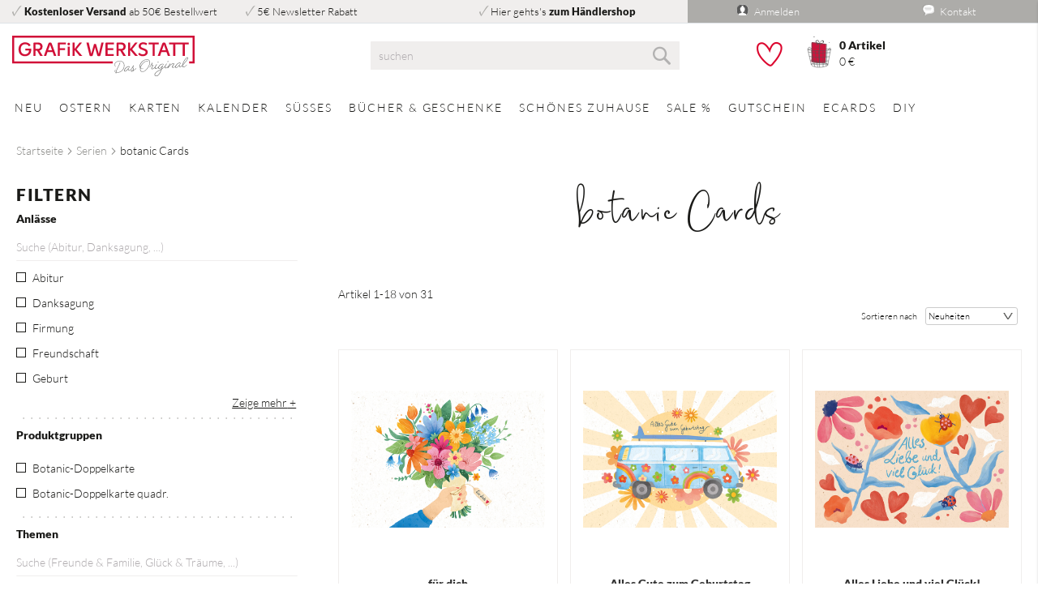

--- FILE ---
content_type: text/html; charset=UTF-8
request_url: https://www.grafik-werkstatt.de/serien/botanic-cards
body_size: 19470
content:
 <!doctype html><html lang="de"><head ><script> var LOCALE = 'de\u002DDE'; var BASE_URL = 'https\u003A\u002F\u002Fwww.grafik\u002Dwerkstatt.de\u002F'; var require = { 'baseUrl': 'https\u003A\u002F\u002Fwww.grafik\u002Dwerkstatt.de\u002Fstatic\u002Fversion1764164230\u002Ffrontend\u002FDm\u002Fbase\u002Fde_DE' };</script> <meta charset="utf-8"/>
<meta name="title" content="Kartenserie botanic Cards  ❤️ Grafik Werkstatt"/>
<meta name="robots" content="INDEX,FOLLOW"/>
<meta name="viewport" content="width=device-width, initial-scale=1"/>
<meta name="format-detection" content="telephone=no"/>
<title>Kartenserie botanic Cards  ❤️ Grafik Werkstatt</title>
<link  rel="stylesheet" type="text/css"  media="all" href="https://www.grafik-werkstatt.de/static/version1764164230/_cache/merged/8a6b53bd7ad7ddcf5b116463e039d3aa.min.css" />
<link  rel="stylesheet" type="text/css"  media="screen and (min-width: 768px)" href="https://www.grafik-werkstatt.de/static/version1764164230/frontend/Dm/base/de_DE/css/styles-l.min.css" />
<link  rel="stylesheet" type="text/css"  media="print" href="https://www.grafik-werkstatt.de/static/version1764164230/frontend/Dm/base/de_DE/css/print.min.css" />
<script  type="text/javascript"  src="https://www.grafik-werkstatt.de/static/version1764164230/frontend/Dm/base/de_DE/requirejs/require.min.js"></script>
<script  type="text/javascript"  src="https://www.grafik-werkstatt.de/static/version1764164230/frontend/Dm/base/de_DE/requirejs-min-resolver.min.js"></script>
<script  type="text/javascript"  src="https://www.grafik-werkstatt.de/static/version1764164230/frontend/Dm/base/de_DE/js/bundle/bundle0.min.js"></script>
<script  type="text/javascript"  src="https://www.grafik-werkstatt.de/static/version1764164230/frontend/Dm/base/de_DE/js/bundle/bundle1.min.js"></script>
<script  type="text/javascript"  src="https://www.grafik-werkstatt.de/static/version1764164230/frontend/Dm/base/de_DE/js/bundle/bundle2.min.js"></script>
<script  type="text/javascript"  src="https://www.grafik-werkstatt.de/static/version1764164230/frontend/Dm/base/de_DE/js/bundle/bundle3.min.js"></script>
<script  type="text/javascript"  src="https://www.grafik-werkstatt.de/static/version1764164230/frontend/Dm/base/de_DE/js/bundle/bundle4.min.js"></script>
<script  type="text/javascript"  src="https://www.grafik-werkstatt.de/static/version1764164230/frontend/Dm/base/de_DE/js/bundle/bundle5.min.js"></script>
<script  type="text/javascript"  src="https://www.grafik-werkstatt.de/static/version1764164230/frontend/Dm/base/de_DE/js/bundle/bundle6.min.js"></script>
<script  type="text/javascript"  src="https://www.grafik-werkstatt.de/static/version1764164230/frontend/Dm/base/de_DE/js/bundle/bundle7.min.js"></script>
<script  type="text/javascript"  src="https://www.grafik-werkstatt.de/static/version1764164230/frontend/Dm/base/de_DE/js/bundle/bundle8.min.js"></script>
<script  type="text/javascript"  src="https://www.grafik-werkstatt.de/static/version1764164230/frontend/Dm/base/de_DE/js/bundle/bundle9.min.js"></script>
<script  type="text/javascript"  src="https://www.grafik-werkstatt.de/static/version1764164230/frontend/Dm/base/de_DE/mage/requirejs/static.min.js"></script>
<script  type="text/javascript"  src="https://www.grafik-werkstatt.de/static/version1764164230/frontend/Dm/base/de_DE/mage/requirejs/mixins.min.js"></script>
<script  type="text/javascript"  src="https://www.grafik-werkstatt.de/static/version1764164230/frontend/Dm/base/de_DE/requirejs-config.min.js"></script>
<script  type="text/javascript"  src="https://www.grafik-werkstatt.de/static/version1764164230/frontend/Dm/base/de_DE/Magento_Theme/js/main.min.js"></script>
<script  type="text/javascript"  src="https://www.grafik-werkstatt.de/static/version1764164230/frontend/Dm/base/de_DE/Smile_ElasticsuiteTracker/js/tracking.min.js"></script>
<link rel="preload" as="font" crossorigin="anonymous" href="https://www.grafik-werkstatt.de/static/version1764164230/frontend/Dm/base/de_DE/fonts/dm-icons/dm-icon.ttf" />
<link rel="preload" as="font" crossorigin="anonymous" href="https://www.grafik-werkstatt.de/static/version1764164230/frontend/Dm/base/de_DE/fonts/opensans/light/opensans-300.woff2" />
<link rel="preload" as="font" crossorigin="anonymous" href="https://www.grafik-werkstatt.de/static/version1764164230/frontend/Dm/base/de_DE/fonts/opensans/regular/opensans-400.woff2" />
<link rel="preload" as="font" crossorigin="anonymous" href="https://www.grafik-werkstatt.de/static/version1764164230/frontend/Dm/base/de_DE/fonts/opensans/semibold/opensans-600.woff2" />
<link rel="preload" as="font" crossorigin="anonymous" href="https://www.grafik-werkstatt.de/static/version1764164230/frontend/Dm/base/de_DE/fonts/opensans/bold/opensans-700.woff2" />
<link rel="preload" as="font" crossorigin="anonymous" href="https://www.grafik-werkstatt.de/static/version1764164230/frontend/Dm/base/de_DE/fonts/Luma-Icons.woff2" />
<link rel="preload" as="font" crossorigin="anonymous" href="https://www.grafik-werkstatt.de/static/version1764164230/frontend/Dm/base/de_DE/Dm_Bootstrap/css/webfonts/fa-brands-400.woff2" />
<link rel="preload" as="font" crossorigin="anonymous" href="https://www.grafik-werkstatt.de/static/version1764164230/frontend/Dm/base/de_DE/fonts/lato/lato-v16-latin-900.woff2" />
<link rel="preload" as="font" crossorigin="anonymous" href="https://www.grafik-werkstatt.de/static/version1764164230/frontend/Dm/base/de_DE/fonts/Musette-Script/Musette-Script.woff2" />
<link  rel="icon" sizes="32x32" href="https://www.grafik-werkstatt.de/static/version1764164230/frontend/Dm/base/de_DE/Magento_Theme/favicon-32x32.png" />
<link  rel="icon" type="image/x-icon" href="https://www.grafik-werkstatt.de/media/favicon/stores/1/favicon.png" />
<link  rel="shortcut icon" type="image/x-icon" href="https://www.grafik-werkstatt.de/media/favicon/stores/1/favicon.png" />
<script type="text/javascript" data-cmp-ab="1" src="https://cdn.consentmanager.net/delivery/autoblocking/b3d0799791a4b.js" data-cmp-host="c.delivery.consentmanager.net" data-cmp-cdn="cdn.consentmanager.net" data-cmp-codesrc="1"></script>
<meta name="google-site-verification" content="WXQEvLdvUOXHdv2DHFgMzPU2k_5HHgAR0JgajnutCoA" />
<meta name="p:domain_verify" content="b0313e97c6d7dffbecba857f5c549fa4"/>

<!-- Google tag (gtag.js) -->
<script async src="https://www.googletagmanager.com/gtag/js?id=G-TF4J093S4N"></script>
<script>
window.dataLayer = window.dataLayer || [];
function gtag(){dataLayer.push(arguments);}
gtag('js', new Date());

gtag('config', 'G-TF4J093S4N');
</script>
<!-- End Google tag (gtag.js) -->     <script nonce="cG93MnhyM3N3djAxeWl6ZDlqcThyNDJpd2g4ampodDE=">
    window.getWpGA4Cookie = function(name) {
        match = document.cookie.match(new RegExp(name + '=([^;]+)'));
        if (match) return decodeURIComponent(match[1].replace(/\+/g, ' ')) ;
    };

    window.ga4AllowServices = false;

    var isCookieRestrictionModeEnabled = 0,
        currentWebsiteId = 1,
        cookieRestrictionName = 'user_allowed_save_cookie';

    if (isCookieRestrictionModeEnabled) {
        allowedCookies = window.getWpGA4Cookie(cookieRestrictionName);

        if (allowedCookies !== undefined) {
            allowedWebsites = JSON.parse(allowedCookies);

            if (allowedWebsites[currentWebsiteId] === 1) {
                window.ga4AllowServices = true;
            }
        }
    } else {
        window.ga4AllowServices = true;
    }</script>    <link rel="preconnect" href="https://www.googletagmanager.com"> <!-- Google Tag Manager -->
<script nonce="cG93MnhyM3N3djAxeWl6ZDlqcThyNDJpd2g4ampodDE=" > if (window.ga4AllowServices) {(function(w,d,s,l,i){w[l]=w[l]||[];w[l].push({'gtm.start':
new Date().getTime(),event:'gtm.js'});var f=d.getElementsByTagName(s)[0],
j=d.createElement(s),dl=l!='dataLayer'?'&l='+l:'';j.async=true;j.src=
'https://www.googletagmanager.com/gtm.js?id='+i+dl;f.parentNode.insertBefore(j,f);
})(window,document,'script','dataLayer','GTM-T3SNV382');}</script>
<!-- End Google Tag Manager --> 
   <script nonce="cG93MnhyM3N3djAxeWl6ZDlqcThyNDJpd2g4ampodDE=">
        if (window.ga4AllowServices) {
            window.dataLayer = window.dataLayer || [];
                        var dl4Objects = [{"pageName":"Kartenserie botanic Cards  \u2764\ufe0f Grafik Werkstatt","pageType":"category"},{"ecommerce":{"items":[{"item_name":"f\u00fcr dich","affiliation":"Grafik-Werkstatt - Grafik-Werkstatt - Grafik-Werkstatt","item_id":"19131","price":"3.95","item_category":"Serien","item_category2":"botanic Cards","item_list_name":"Serien\/botanic Cards","item_list_id":"297","index":1},{"item_name":"Alles Gute zum Geburtstag","affiliation":"Grafik-Werkstatt - Grafik-Werkstatt - Grafik-Werkstatt","item_id":"19130","price":"3.95","item_category":"Serien","item_category2":"botanic Cards","item_list_name":"Serien\/botanic Cards","item_list_id":"297","index":2},{"item_name":"Alles Liebe und viel Gl\u00fcck!","affiliation":"Grafik-Werkstatt - Grafik-Werkstatt - Grafik-Werkstatt","item_id":"19129","price":"3.95","item_category":"Serien","item_category2":"botanic Cards","item_list_name":"Serien\/botanic Cards","item_list_id":"297","index":3},{"item_name":"Nimm dir Zeit...","affiliation":"Grafik-Werkstatt - Grafik-Werkstatt - Grafik-Werkstatt","item_id":"19128","price":"3.95","item_category":"Serien","item_category2":"botanic Cards","item_list_name":"Serien\/botanic Cards","item_list_id":"297","index":4},{"item_name":"F\u00fcr Dich","affiliation":"Grafik-Werkstatt - Grafik-Werkstatt - Grafik-Werkstatt","item_id":"19127","price":"3.95","item_category":"Serien","item_category2":"botanic Cards","item_list_name":"Serien\/botanic Cards","item_list_id":"297","index":5},{"item_name":"Alles Gute...","affiliation":"Grafik-Werkstatt - Grafik-Werkstatt - Grafik-Werkstatt","item_id":"19126","price":"3.95","item_category":"Serien","item_category2":"botanic Cards","item_list_name":"Serien\/botanic Cards","item_list_id":"297","index":6},{"item_name":"Katze","affiliation":"Grafik-Werkstatt - Grafik-Werkstatt - Grafik-Werkstatt","item_id":"19125","price":"3.50","item_category":"Serien","item_category2":"botanic Cards","item_list_name":"Serien\/botanic Cards","item_list_id":"297","index":7},{"item_name":"Alles Liebe f\u00fcr dich!","affiliation":"Grafik-Werkstatt - Grafik-Werkstatt - Grafik-Werkstatt","item_id":"19124","price":"3.50","item_category":"Serien","item_category2":"botanic Cards","item_list_name":"Serien\/botanic Cards","item_list_id":"297","index":8},{"item_name":"Zum Geburtstag...","affiliation":"Grafik-Werkstatt - Grafik-Werkstatt - Grafik-Werkstatt","item_id":"18044","price":"3.50","item_category":"Serien","item_category2":"botanic Cards","item_list_name":"Serien\/botanic Cards","item_list_id":"297","index":9},{"item_name":"Alles Liebe...","affiliation":"Grafik-Werkstatt - Grafik-Werkstatt - Grafik-Werkstatt","item_id":"18043","price":"3.50","item_category":"Serien","item_category2":"botanic Cards","item_list_name":"Serien\/botanic Cards","item_list_id":"297","index":10},{"item_name":"Gl\u00fcckwunsch!","affiliation":"Grafik-Werkstatt - Grafik-Werkstatt - Grafik-Werkstatt","item_id":"18042","price":"3.50","item_category":"Serien","item_category2":"botanic Cards","item_list_name":"Serien\/botanic Cards","item_list_id":"297","index":11},{"item_name":"Blumenstrau\u00df","affiliation":"Grafik-Werkstatt - Grafik-Werkstatt - Grafik-Werkstatt","item_id":"16564","price":"3.95","item_category":"Serien","item_category2":"botanic Cards","item_list_name":"Serien\/botanic Cards","item_list_id":"297","index":12},{"item_name":"Zum Geburtstag...","affiliation":"Grafik-Werkstatt - Grafik-Werkstatt - Grafik-Werkstatt","item_id":"16563","price":"3.95","item_category":"Serien","item_category2":"botanic Cards","item_list_name":"Serien\/botanic Cards","item_list_id":"297","index":13},{"item_name":"Zur Hochzeit","affiliation":"Grafik-Werkstatt - Grafik-Werkstatt - Grafik-Werkstatt","item_id":"16541","price":"3.95","item_category":"Serien","item_category2":"botanic Cards","item_list_name":"Serien\/botanic Cards","item_list_id":"297","index":14},{"item_name":"Happy Birthday","affiliation":"Grafik-Werkstatt - Grafik-Werkstatt - Grafik-Werkstatt","item_id":"16539","price":"3.95","item_category":"Serien","item_category2":"botanic Cards","item_list_name":"Serien\/botanic Cards","item_list_id":"297","index":15}],"item_list_id":"297","item_list_name":"Serien\/botanic Cards"},"event":"view_item_list"},{"ecommerce":{"items":[{"item_name":"Von uns allen...","affiliation":"Grafik-Werkstatt - Grafik-Werkstatt - Grafik-Werkstatt","item_id":"16535","price":"3.95","item_category":"Serien","item_category2":"botanic Cards","item_list_name":"Serien\/botanic Cards","item_list_id":"297","index":16},{"item_name":"Bee happy!","affiliation":"Grafik-Werkstatt - Grafik-Werkstatt - Grafik-Werkstatt","item_id":"16534","price":"3.95","item_category":"Serien","item_category2":"botanic Cards","item_list_name":"Serien\/botanic Cards","item_list_id":"297","index":17},{"item_name":"F\u00fcr dich","affiliation":"Grafik-Werkstatt - Grafik-Werkstatt - Grafik-Werkstatt","item_id":"16533","price":"3.95","item_category":"Serien","item_category2":"botanic Cards","item_list_name":"Serien\/botanic Cards","item_list_id":"297","index":18}],"item_list_id":"297","item_list_name":"Serien\/botanic Cards"},"event":"view_item_list"}];
            for (var i in dl4Objects) {
                window.dataLayer.push({ecommerce: null});
                window.dataLayer.push(dl4Objects[i]);
            }
             var wpGA4Cookies = ['wp_ga4_user_id','wp_ga4_customerGroup'];
            wpGA4Cookies.map(function (cookieName) {
                var cookieValue = window.getWpGA4Cookie(cookieName);
                if (cookieValue) {
                    var dl4Object = {};
                    dl4Object[cookieName.replace('wp_ga4_', '')] = cookieValue;
                    window.dataLayer.push(dl4Object);
                }
            });
        }</script> <script type="text/x-magento-init">
        {
            "*": {
                "Magento_PageCache/js/form-key-provider": {
                    "isPaginationCacheEnabled":
                        0                }
            }
        }</script><script type="text&#x2F;javascript" src="https&#x3A;&#x2F;&#x2F;chimpstatic.com&#x2F;mcjs-connected&#x2F;js&#x2F;users&#x2F;388f571c7bcd4b94403737c43&#x2F;348bea0150a66f55e8118a5be.js" defer="defer">
</script>    <script>
//<![CDATA[
try {
    smileTracker.setConfig({
        beaconUrl        : 'https://www.grafik-werkstatt.de/elasticsuite/tracker/hit/image/h.png',
        telemetryUrl     : 'https://t.elasticsuite.io/track',
        telemetryEnabled : '',
        sessionConfig    : {"visit_cookie_name":"STUID","visit_cookie_lifetime":"3600","visitor_cookie_lifetime":"365","visitor_cookie_name":"STVID","domain":"www.grafik-werkstatt.de","path":"\/"},
    });

    smileTracker.addPageVar('store_id', '1');

    require(['Smile_ElasticsuiteTracker/js/user-consent'], function (userConsent) {
        if (userConsent({"cookieRestrictionEnabled":"0","cookieRestrictionName":"user_allowed_save_cookie"})) {
            smileTracker.sendTag();
        }
    });
} catch (err) {
    ;
}
//]]>
</script></head><body data-container="body" data-mage-init='{"loaderAjax": {}, "loader": { "icon": "https://www.grafik-werkstatt.de/static/version1764164230/frontend/Dm/base/de_DE/images/loader-2.gif"}}' id="html-body" class="page-with-filter page-products categorypath-serien-botanic-cards category-botanic-cards catalog-category-view page-layout-2columns-left">   <!-- Google Tag Manager (noscript) -->
<noscript><iframe src="https://www.googletagmanager.com/ns.html?id=GTM-T3SNV382"
height="0" width="0" style="display:none;visibility:hidden"></iframe></noscript>
<!-- End Google Tag Manager (noscript) -->           <div class="cookie-status-message" id="cookie-status">The store will not work correctly in the case when cookies are disabled.</div> <script type="text&#x2F;javascript">document.querySelector("#cookie-status").style.display = "none";</script> <script type="text/x-magento-init">
    {
        "*": {
            "cookieStatus": {}
        }
    }</script> <script type="text/x-magento-init">
    {
        "*": {
            "mage/cookies": {
                "expires": null,
                "path": "\u002F",
                "domain": ".www.grafik\u002Dwerkstatt.de",
                "secure": false,
                "lifetime": "345600"
            }
        }
    }</script>  <noscript><div class="message global noscript"><div class="content"><p><strong>JavaScript scheint in Ihrem Browser deaktiviert zu sein.</strong> <span> Um unsere Website in bester Weise zu erfahren, aktivieren Sie Javascript in Ihrem Browser.</span></p></div></div></noscript>    <script> window.cookiesConfig = window.cookiesConfig || {}; window.cookiesConfig.secure = false; </script> <script>    require.config({
        map: {
            '*': {
                wysiwygAdapter: 'mage/adminhtml/wysiwyg/tiny_mce/tinymce5Adapter'
            }
        }
    });</script> <script type="text/javascript">
    require(['dmcms']);</script><div class="page-wrapper"><header><div class="header-top border-bottom"><div class="container"> <div class="row"><div class="col-lg-8"><div class="row"> <div class="col-lg"><i class="dm-check mr-1 gray"></i><span><a class="font-weight-bold" href="https://www.grafik-werkstatt.de/zahlung/">Kostenloser Versand</a> ab 50€ Bestellwert</span></div>  <div class="col-lg"><i class="dm-check mr-1 gray"></i><span><a href="#newsletter-validate-detail">5€ Newsletter Rabatt</a></span></div>  <div class="col-lg"><i class="dm-check mr-1 gray"></i><span>Hier gehts's <a class="font-weight-bold" href="https://b2b.grafik-werkstatt.de">zum Händlershop</a></span></div> </div></div><div class="col-lg-4 bg-dark"><div class="row"><div class="col-lg text-center" data-bind="scope: 'customer'"><div class="loading login-top" data-bind="css: { loading: !!customer().fullname == false}"><!-- ko if: customer().fullname --><a class="loading-not-show postion-absolut" href="https://www.grafik-werkstatt.de/customer/account/"><i class="icon icon-login xs"></i> <span>Mein Konto</span></a> <a class="loading-not-show ml-5 postion-absolut right" href="https://www.grafik-werkstatt.de/customer/account/logout/"><i class="dm-login"></i> <span>Abmelden</span></a> <!-- /ko --><!-- ko ifnot: customer().fullname --><a class="postion-absolut" href="https://www.grafik-werkstatt.de/customer/account/login/"><i class="icon icon-login xs"></i> <span>Anmelden</span></a> <!-- /ko --></div><script type="text/x-magento-init">
				{
				    "*": {
				        "Magento_Ui/js/core/app": {
				            "components": {
				                "customer": {
				                    "component": "Magento_Customer/js/view/customer"
				                }
				            }
				        }
				    }
				}</script></div><div class="col-lg text-center contact-top"><a href="https://www.grafik-werkstatt.de/contact/"><i class="icon icon-kontakt xs"></i> <span>Kontakt</span></a></div></div></div></div></div></div><div class="panel wrapper"><div class="panel header"> <a class="action skip contentarea" href="#contentarea"><span> Direkt zum Inhalt</span></a>  </div></div><div class="header content row align-items-center"><div class="col-lg-4 logo align-self-center"> <a class="logo" href="https://www.grafik-werkstatt.de/" title="" aria-label="store logo"><img src="https://www.grafik-werkstatt.de/static/version1764164230/frontend/Dm/base/de_DE/images/grafik-werkstatt.svg" title="" alt="" width="170"  /></a></div><div class="menubtn col-lg-8 mt-3 mt-lg-0"><div class="row align-items-center justify-content-between actions-row"><div class="col-3 col-lg-4 d-lg-none menubutton"><span data-action="toggle-nav" class="action nav-toggle"><span>Navigation umschalten</span></span></div><div class="col-6 col-lg-4 col-lg-6 search position-static">  <div class="block block-search"><div class="block block-title"><strong>Suche</strong></div><div class="block block-content"><form class="form minisearch" id="search_mini_form" action="https://www.grafik-werkstatt.de/catalogsearch/result/" method="get"><div class="field search"><label class="label" for="search" data-role="minisearch-label"><span>Suche</span></label> <div class="control"><input id="search" type="text" name="q" value="" placeholder="suchen" class="input-text" maxlength="128" role="combobox" aria-haspopup="false" aria-autocomplete="both" autocomplete="off" data-block="autocomplete-form"/><div id="search_autocomplete" class="search-autocomplete"></div></div></div><div class="actions"><button type="submit" title="Suche" class="action search"><span>Suche</span></button></div></form></div></div><script type="text/x-magento-init">
{
    "#search" :
    {
        "quickSearch" :
        {
            "formSelector":"#search_mini_form",
            "url":"https://www.grafik-werkstatt.de/search/ajax/suggest/",
            "destinationSelector":"#search_autocomplete",
            "templates": {"term":{"title":"Suchbegriffe","template":"Smile_ElasticsuiteCore\/autocomplete\/term"},"product":{"title":"Produkte","template":"Smile_ElasticsuiteCatalog\/autocomplete\/product"},"category":{"title":"Kategorien","template":"Smile_ElasticsuiteCatalog\/autocomplete\/category"},"product_attribute":{"title":"Attribute","template":"Smile_ElasticsuiteCatalog\/autocomplete\/product-attribute","titleRenderer":"Smile_ElasticsuiteCatalog\/js\/autocomplete\/product-attribute"}},
            "priceFormat" : {"pattern":"%s\u00a0\u20ac","precision":2,"requiredPrecision":2,"decimalSymbol":",","groupSymbol":".","groupLength":3,"integerRequired":false} }
    }
}</script></div><div class="col-3 col-lg-4 col-lg-6 wishlist-cart-container text-right text-lg-left"><div class="row"><div class="col-auto cart wishlist"><div class="wishlist" data-bind="scope: 'customer'"><div class="loading" data-bind="css: { loading: !!customer().fullname == false}"><!-- ko if: customer().fullname --><a href="https://www.grafik-werkstatt.de/wishlist/"><div class="loading-not-show dm-wishlist_empty"></div></a> <!-- /ko --><!-- ko ifnot: customer().fullname --><a class="proceed-to-checkout" href="javascript:void(0);"><div class="dm-wishlist_empty"></div></a> <!-- /ko --></div></div></div><div class="col-auto cart"> <div data-block="minicart" class="minicart-wrapper"><a class="action showcart open-cart d-flex row align-items-end" href="https://www.grafik-werkstatt.de/checkout/cart/" data-bind="scope: 'minicart_content'"><div class="col text"><i class="gw-dm-cart"></i></div><div class="col data loading" data-bind="css: { loading: !!getCartParam('summary_count') == false && !isLoading() }, blockLoader: isLoading"><!-- ko ifnot: getCartParam('summary_count') --><div><span class="qty">0 <span class="items-text">Artikel</span></span></div><div><span class="subtotal">0 €</span></div><!-- /ko --><!-- ko if: getCartParam('summary_count') --><div class="loading-not-show"><span class="qty"><!-- ko text: getCartParam('summary_count') --><!-- /ko --><span class="items-text">Artikel</span></span></div><div class="loading-not-show"><span class="subtotal" data-bind="html: getCartParam('subtotal')"></span></div><!-- /ko --></div></a>  <div class="block block-minicart" data-role="dropdownDialog" data-mage-init='{"dropdownDialog":{ "appendTo":"[data-block=minicart]", "triggerTarget":".showcart", "timeout": "2000", "closeOnMouseLeave": false, "closeOnEscape": true, "triggerClass":"active", "parentClass":"active", "bodyClass":"_has-modal", "buttons":[]}}'><div id="minicart-content-wrapper" data-bind="scope: 'minicart_content'"><!-- ko template: getTemplate() --><!-- /ko --></div></div> <script>
        window.checkout = {"shoppingCartUrl":"https:\/\/www.grafik-werkstatt.de\/checkout\/cart\/","checkoutUrl":"https:\/\/www.grafik-werkstatt.de\/checkout\/","updateItemQtyUrl":"https:\/\/www.grafik-werkstatt.de\/checkout\/sidebar\/updateItemQty\/","removeItemUrl":"https:\/\/www.grafik-werkstatt.de\/checkout\/sidebar\/removeItem\/","imageTemplate":"Magento_Catalog\/product\/image_with_borders","baseUrl":"https:\/\/www.grafik-werkstatt.de\/","minicartMaxItemsVisible":5,"websiteId":"1","maxItemsToDisplay":10,"storeId":"1","storeGroupId":"1","agreementIds":["1"],"customerLoginUrl":"https:\/\/www.grafik-werkstatt.de\/customer\/account\/login\/referer\/aHR0cHM6Ly93d3cuZ3JhZmlrLXdlcmtzdGF0dC5kZS9zZXJpZW4vYm90YW5pYy1jYXJkcw%2C%2C\/","isRedirectRequired":false,"autocomplete":"off","captcha":{"user_login":{"isCaseSensitive":true,"imageHeight":50,"imageSrc":"","refreshUrl":"https:\/\/www.grafik-werkstatt.de\/captcha\/refresh\/","isRequired":false,"timestamp":1770015654}}};</script><script type="text/x-magento-init">
    {
        "[data-block='minicart']": {
            "Magento_Ui/js/core/app": {"components":{"minicart_content":{"children":{"subtotal.container":{"children":{"subtotal":{"children":{"subtotal.totals":{"config":{"display_cart_subtotal_incl_tax":1,"display_cart_subtotal_excl_tax":0,"template":"Magento_Tax\/checkout\/minicart\/subtotal\/totals"},"children":{"subtotal.totals.msrp":{"component":"Magento_Msrp\/js\/view\/checkout\/minicart\/subtotal\/totals","config":{"displayArea":"minicart-subtotal-hidden","template":"Magento_Msrp\/checkout\/minicart\/subtotal\/totals"}}},"component":"Magento_Tax\/js\/view\/checkout\/minicart\/subtotal\/totals"}},"component":"uiComponent","config":{"template":"Magento_Checkout\/minicart\/subtotal"}}},"component":"uiComponent","config":{"displayArea":"subtotalContainer"}},"item.renderer":{"component":"Magento_Checkout\/js\/view\/cart-item-renderer","config":{"displayArea":"defaultRenderer","template":"Magento_Checkout\/minicart\/item\/default"},"children":{"item.image":{"component":"Magento_Catalog\/js\/view\/image","config":{"template":"Magento_Catalog\/product\/image","displayArea":"itemImage"}},"checkout.cart.item.price.sidebar":{"component":"uiComponent","config":{"template":"Magento_Checkout\/minicart\/item\/price","displayArea":"priceSidebar"}}}},"extra_info":{"component":"uiComponent","config":{"displayArea":"extraInfo"},"children":{"minicart.message":{"component":"Dm_FreeShippingRest\/js\/view\/checkout\/minicart\/message","config":{"template":"Dm_FreeShippingRest\/checkout\/minicart\/message"}}}},"promotion":{"component":"uiComponent","config":{"displayArea":"promotion"}}},"config":{"itemRenderer":{"default":"defaultRenderer","simple":"defaultRenderer","virtual":"defaultRenderer"},"template":"Magento_Checkout\/minicart\/content"},"component":"Magento_Checkout\/js\/view\/minicart"}},"types":[]}        },
        "*": {
            "Magento_Ui/js/block-loader": "https://www.grafik-werkstatt.de/static/version1764164230/frontend/Dm/base/de_DE/images/loader-1.gif"
        }
    }</script></div></div></div></div></div></div></div></header>  <div class="sections nav-sections"> <div class="section-items nav-sections-items" data-mage-init='{"tabs":{"openedState":"active"}}'>  <div class="section-item-title nav-sections-item-title" data-role="collapsible"><a class="nav-sections-item-switch" data-toggle="switch" href="#store.menu">Menü</a></div><div class="section-item-content nav-sections-item-content" id="store.menu" data-role="content">  <nav class="navigation" data-action="navigation"><ul data-mage-init='{"menu":{"responsive":true, "expanded":true, "position":{"my":"left top","at":"left bottom"}}}'><li  class="level0 nav-1 category-item first level-top"><a href="https://www.grafik-werkstatt.de/neu"  class="level-top" ><span>Neu</span></a></li><li  class="level0 nav-2 category-item level-top parent"><a href="https://www.grafik-werkstatt.de/ostern"  class="level-top" ><span>Ostern</span></a><ul class="level0 submenu megamenu"> <div class="container submenu-wrapper"><div class="row py-5"> <div class="col-md-8 grid-submenu ">   <div class="level1"> <a class="category-title" href="https://www.grafik-werkstatt.de/ostern/neu" data-image="">Neu</a>  </div> <div class="level1"> <a class="category-title" href="https://www.grafik-werkstatt.de/ostern/karten" data-image="">Karten</a>  </div> <div class="level1"> <a class="category-title" href="https://www.grafik-werkstatt.de/ostern/geschenke" data-image="">Geschenke</a>  </div> <div class="level1"> <a class="category-title" href="https://www.grafik-werkstatt.de/ostern/susses" data-image="">Süßes</a>  </div> </div></div></div></ul></li><li  class="level0 nav-3 category-item level-top parent"><a href="https://www.grafik-werkstatt.de/karten"  class="level-top" ><span>Karten</span></a><ul class="level0 submenu megamenu">  <div class="container submenu-wrapper"><div class="row filters py-5"><div class="col-md-8 column-submenu has-3-columns"> <div class="level1"><div class="h3">Kategorien</div><ul class="category"> <li><a class="category-title" href="https://www.grafik-werkstatt.de/karten/postkarten" data-image="/media/catalog/category/Men_bilder_Postkarten.jpg">Postkarten</a></li>  <li><a class="category-title" href="https://www.grafik-werkstatt.de/karten/doppelkarten" data-image="/media/catalog/category/Men_bilder_Doppelkarten.jpg">Doppelkarten</a></li>  <li><a class="category-title" href="https://www.grafik-werkstatt.de/karten/mini-midi-maxi-karten" data-image="/media/catalog/category/Men_bilder_Mini_Midi_Maxi.jpg">Mini/Midi/Maxi Karten</a></li>  <li><a class="category-title" href="https://www.grafik-werkstatt.de/karten/musikkarten" data-image="/media/catalog/category/Men_bilder_Musikkarten.jpg">Musikkarten</a></li>  <li><a class="category-title" href="https://www.grafik-werkstatt.de/karten/applikationskarten" data-image="/media/catalog/category/Men_bilder_Applikationskarten.jpg">Applikationskarten </a></li>  <li><a class="category-title" href="https://www.grafik-werkstatt.de/karten/karten-holzaufsteller" data-image="/media/catalog/category/Karten_mit_Holzaufsteller_2020_1.jpg">Holzaufsteller & Briefumschläge</a></li>  <li><a class="category-title" href="https://www.grafik-werkstatt.de/karten/popup-cards" data-image="/media/catalog/category/Men_bilder_202411.jpg">Popup-Cards</a></li>  <li><a class="category-title" href="https://www.grafik-werkstatt.de/karten/karten-fur-kinder" data-image="/media/catalog/category/Men_bilder_Kinderkarten_1.jpg">Karten für Kinder</a></li> </ul></div>  <div class="level1"><div class="h3">Themen</div><ul class="geschmack"> <li><a class="category-title" href="https://www.grafik-werkstatt.de/karten/spass-humor.html">Spaß & Humor</a></li>  <li><a class="category-title" href="https://www.grafik-werkstatt.de/karten/maritim.html">Maritim</a></li>  <li><a class="category-title" href="https://www.grafik-werkstatt.de/karten/gluck-traume.html">Glück & Träume</a></li>  <li><a class="category-title" href="https://www.grafik-werkstatt.de/karten/freunde-familie.html">Freunde & Familie</a></li>  <li><a class="category-title" href="https://www.grafik-werkstatt.de/karten/motivation-danke-sagen.html">Motivation & Danke sagen</a></li>  <li><a class="category-title" href="https://www.grafik-werkstatt.de/karten/liebe-herz.html">Liebe & Herz</a></li>  <li><a class="category-title" href="https://www.grafik-werkstatt.de/karten/berggluck.html">Bergglück</a></li>  <li><a class="category-title" href="https://www.grafik-werkstatt.de/karten/trost-zuversicht.html">Trost & Zuversicht</a></li>  <li><a class="category-title" href="https://www.grafik-werkstatt.de/karten/genesung-gesundheit.html">Genesung & Gesundheit</a></li>  <li><a class="category-title" href="https://www.grafik-werkstatt.de/karten/wandlung-neubeginn.html">Wandlung & Neubeginn</a></li> </ul></div>  <div class="level1"><div class="h3">Anlässe</div><ul class="farbe"> <li><a class="category-title" href="https://www.grafik-werkstatt.de/karten/geburtstag-wunsche.html">Geburtstag & Wünsche</a></li>  <li><a class="category-title" href="https://www.grafik-werkstatt.de/karten/muttertag-1.html">Muttertag</a></li>  <li><a class="category-title" href="https://www.grafik-werkstatt.de/karten/ruhestand-jubilaum.html">Ruhestand & Jubiläum</a></li>  <li><a class="category-title" href="https://www.grafik-werkstatt.de/karten/vatertag-1.html">Vatertag</a></li>  <li><a class="category-title" href="https://www.grafik-werkstatt.de/karten/verlobung-hochzeit.html">Verlobung & Hochzeit</a></li>  <li><a class="category-title" href="https://www.grafik-werkstatt.de/karten/ostern-1.html">Ostern</a></li>  <li><a class="category-title" href="https://www.grafik-werkstatt.de/karten/schule-prufung.html">Schule & Prüfung</a></li>  <li><a class="category-title" href="https://www.grafik-werkstatt.de/karten/advent-weihnachten.html">Advent & Weihnachten</a></li>  <li><a class="category-title" href="https://www.grafik-werkstatt.de/karten/segenswunsche.html">Segenswünsche</a></li>  <li><a class="category-title" href="https://www.grafik-werkstatt.de/karten/geburt-taufe.html">Geburt & Taufe</a></li>  <li><a class="category-title" href="https://www.grafik-werkstatt.de/karten/trauer-abschied.html">Trauer & Abschied</a></li> </ul></div></div> <div class="col-md-4 category-image-wrapper text-right"><div class="category-image px-5"><img data-image="/media/catalog/category/Karten_2020.jpg" src="/media/catalog/category/Karten_2020.jpg" alt="Karten"></div></div></div></div></ul></li><li  class="level0 nav-4 category-item level-top parent"><a href="https://www.grafik-werkstatt.de/kalender"  class="level-top" ><span>Kalender</span></a><ul class="level0 submenu megamenu"> <div class="container submenu-wrapper"><div class="row py-5"> <div class="col-md-8 grid-submenu ">   <div class="level1"> <a class="category-title" href="https://www.grafik-werkstatt.de/kalender/postkartenkalender" data-image="/media/catalog/category/Men_bilder_2025_Postkartenkalender.png">Postkartenkalender</a>  </div> <div class="level1"> <a class="category-title" href="https://www.grafik-werkstatt.de/kalender/terminplaner" data-image="/media/catalog/category/Men_bilder_2025_Terminplaner_1.png">Terminplaner</a>  </div> <div class="level1"> <a class="category-title" href="https://www.grafik-werkstatt.de/kalender/mini-kalender" data-image="/media/catalog/category/Menuebilder_Minikalender_2024.jpg">Mini-Kalender</a>  </div> <div class="level1"> <a class="category-title" href="https://www.grafik-werkstatt.de/kalender/tischkalender" data-image="/media/catalog/category/Men_bilder_2025_Tischkalender.png">Tischkalender</a>  </div> <div class="level1"> <a class="category-title" href="https://www.grafik-werkstatt.de/kalender/wandkalender" data-image="/media/catalog/category/Men_bilder_2025_Wandkalender.png">Wandkalender</a>  </div> <div class="level1"> <a class="category-title" href="https://www.grafik-werkstatt.de/kalender/sticker-set" data-image="">Sticker-Set</a>  </div> <div class="level1"> <a class="category-title" href="https://www.grafik-werkstatt.de/kalender/schulerkalender" data-image="/media/catalog/category/Men_bilder_2025_Schuelerkalender.png">Schülerkalender</a>  </div> </div> <div class="col-md-4 category-image-wrapper text-right"><div class="category-image px-5"><img data-image="/media/catalog/category/Men_bilder_Kalender_2026.png" src="/media/catalog/category/Men_bilder_Kalender_2026.png" alt="Kalender"></div></div></div></div></ul></li><li  class="level0 nav-5 category-item level-top parent"><a href="https://www.grafik-werkstatt.de/susses"  class="level-top" ><span>Süßes </span></a><ul class="level0 submenu megamenu"> <div class="container submenu-wrapper"><div class="row py-5"> <div class="col-md-8 grid-submenu ">   <div class="level1"> <a class="category-title" href="https://www.grafik-werkstatt.de/susses/mini-schokolade" data-image="/media/catalog/category/Men_bild_Mini-Schokolade_2025.png">Mini-Schokolade</a>  </div> <div class="level1"> <a class="category-title" href="https://www.grafik-werkstatt.de/susses/bio-schokolade" data-image="/media/catalog/category/Men_bild_Schokolade_2025.png">Schokolade</a>  </div> <div class="level1"> <a class="category-title" href="https://www.grafik-werkstatt.de/susses/brauseherzen" data-image="/media/catalog/category/Men_bild_Brauseherzen_2025.png">Brauseherzen</a>  </div> <div class="level1"> <a class="category-title" href="https://www.grafik-werkstatt.de/susses/fruchtgummi" data-image="/media/catalog/category/Men_bild_Fruchtgummi.png">Fruchtgummi</a>  </div> <div class="level1"> <a class="category-title" href="https://www.grafik-werkstatt.de/susses/schaumzucker-kuehe" data-image="/media/catalog/category/Men_bilder_Schaumzuckerkuehe_2025.png">Schaumzucker-Kühe</a>  </div> <div class="level1"> <a class="category-title" href="https://www.grafik-werkstatt.de/susses/popcorn" data-image="">Popcorn</a>  </div> <div class="level1"> <a class="category-title" href="https://www.grafik-werkstatt.de/susses/wein" data-image="/media/catalog/category/Men_bilder_Wein_2025.png">Wein</a>  </div> <div class="level1"> <a class="category-title" href="https://www.grafik-werkstatt.de/susses/bonbons" data-image="/media/catalog/category/Men_bild_Bonbons.png">Bonbons</a>  </div> <div class="level1"> <a class="category-title" href="https://www.grafik-werkstatt.de/susses/tee-dosen" data-image="/media/catalog/category/Teedosen.jpg">Tee-Dosen</a>  </div> <div class="level1"> <a class="category-title" href="https://www.grafik-werkstatt.de/susses/drinks" data-image="/media/catalog/category/Men_bilder_Drinks_2025.png">Drinks</a>  </div> </div> <div class="col-md-4 category-image-wrapper text-right"><div class="category-image px-5"><img data-image="/media/catalog/category/Menuebilder_S_waren_22.jpg" src="/media/catalog/category/Menuebilder_S_waren_22.jpg" alt="Süßes "></div></div></div></div></ul></li><li  class="level0 nav-6 category-item level-top parent"><a href="https://www.grafik-werkstatt.de/bucher-geschenke"  class="level-top" ><span>Bücher &amp; Geschenke</span></a><ul class="level0 submenu megamenu"> <div class="container submenu-wrapper"><div class="row py-5"> <div class="col-md-8 column-submenu has-3-columns">   <div class="level1"> <a class="h3 category-title" href="https://www.grafik-werkstatt.de/bucher/rund-ums-buch" data-image="/media/catalog/category/Rund_ums_Buch_2020.jpg">Rund ums Buch</a>   <ul class="level2 d-block"> <li><a id="uid-30" class="category-title" href="https://www.grafik-werkstatt.de/bucher/rund-ums-buch/geschenkbucher" data-image="/media/catalog/category/Mini-B_cher.jpg">Minibücher</a></li>  <li><a id="uid-34" class="category-title" href="https://www.grafik-werkstatt.de/bucher/rund-ums-buch/spiralbucher" data-image="/media/catalog/category/Spiralb_cher_2020.jpg">Spiralbücher</a></li>  <li><a id="uid-31" class="category-title" href="https://www.grafik-werkstatt.de/bucher/rund-ums-buch/notizbucher" data-image="/media/catalog/category/Notizbuch_1_2.jpg">Notizen</a></li>  <li><a id="uid-32" class="category-title" href="https://www.grafik-werkstatt.de/bucher/rund-ums-buch/to-do-block" data-image="/media/catalog/category/Men_bilder_Freundebuch_2025.png">Kinder-Freundebuch</a></li>  <li><a id="uid-36" class="category-title" href="https://www.grafik-werkstatt.de/bucher/rund-ums-buch/baby-album" data-image="/media/catalog/category/Men_bild_Babyalbum.jpg">Baby-Album</a></li> </ul></div> <div class="level1"> <a class="h3 category-title" href="https://www.grafik-werkstatt.de/bucher-geschenke/geschenkideen" data-image="/media/catalog/category/Menuebilder_Geschenke_22.jpg">Geschenkideen</a>   <ul class="level2 d-block"> <li><a id="uid-74" class="category-title" href="https://www.grafik-werkstatt.de/bucher-geschenke/geschenkideen/schmuck-accessoires" data-image="/media/catalog/category/Menuebilder_Armb_nder.jpg">Gute-Wünsche-Armbänder</a></li>  <li><a id="uid-71" class="category-title" href="https://www.grafik-werkstatt.de/bucher-geschenke/geschenkideen/stifte" data-image="/media/catalog/category/Kugelschreiber_2.jpg">Kugelschreiber</a></li>  <li><a id="uid-62" class="category-title" href="https://www.grafik-werkstatt.de/bucher-geschenke/geschenkideen/korkuntersetzer" data-image="/media/catalog/category/Menuebild_Untersetzer.png">Untersetzer</a></li>  <li><a id="uid-223" class="category-title" href="https://www.grafik-werkstatt.de/bucher-geschenke/geschenkideen/blumentopf" data-image="/media/catalog/category/Men_bilder_Blumengr_e_und_Konfetti2025.png">Blumengrüße</a></li>  <li><a id="uid-70" class="category-title" href="https://www.grafik-werkstatt.de/bucher-geschenke/geschenkideen/shopper" data-image="/media/catalog/category/Men_bild_M_tze.jpg">Mützen</a></li>  <li><a id="uid-66" class="category-title" href="https://www.grafik-werkstatt.de/bucher-geschenke/geschenkideen/geschenkverpackung" data-image="/media/catalog/category/Geschenkverpackung.jpg">Geschenkverpackung</a></li>  <li><a id="uid-65" class="category-title" href="https://www.grafik-werkstatt.de/bucher-geschenke/geschenkideen/baby-box" data-image="/media/catalog/category/Babygeschenkartikel_2020.jpg">Baby-Geschenkartikel</a></li>  <li><a id="uid-64" class="category-title" href="https://www.grafik-werkstatt.de/bucher-geschenke/geschenkideen/partygirlanden" data-image="/media/catalog/category/Men_bilder_Kinder_Geschenkartikel_2025.png">Kinder-Geschenkartikel</a></li>  <li><a id="uid-307" class="category-title" href="https://www.grafik-werkstatt.de/bucher-geschenke/geschenkideen/schlusselanhanger" data-image="/media/catalog/category/Men_bilder_Schl_sselanh_nger.png">Schlüsselanhänger</a></li>  <li><a id="uid-322" class="category-title" href="https://www.grafik-werkstatt.de/bucher-geschenke/geschenkideen/genuss-design" data-image="/media/catalog/category/Men_bilder_Genuss_und_Design_2025.png">Genuss & Design</a></li>  <li><a id="uid-323" class="category-title" href="https://www.grafik-werkstatt.de/bucher-geschenke/geschenkideen/spardosen" data-image="/media/catalog/category/Men_bild_Spardosen_2025.png">Spardosen</a></li> </ul></div> <div class="level1"> <a class="h3 category-title" href="https://www.grafik-werkstatt.de/bucher-geschenke/wohlfuhl-welt" data-image="/media/catalog/category/Menuebilder_Webshop_Wohlf_hlwelt.jpg">Wohlfühl-Welt</a>   <ul class="level2 d-block"> <li><a id="uid-274" class="category-title" href="https://www.grafik-werkstatt.de/bucher-geschenke/wohlfuhl-welt/handcreme-lippenpflege" data-image="/media/catalog/category/Men_bilder_Handcreme.jpg">Handcreme & Lippenpflege</a></li>  <li><a id="uid-275" class="category-title" href="https://www.grafik-werkstatt.de/bucher-geschenke/wohlfuhl-welt/coole-socke" data-image="/media/catalog/category/Coole_Socke_1.jpg">Socken</a></li>  <li><a id="uid-281" class="category-title" href="https://www.grafik-werkstatt.de/bucher-geschenke/wohlfuhl-welt/seife-badesalz" data-image="/media/catalog/category/Menuebild_Seife_und_Duschgel_2025.png">Seife & Duschgel</a></li>  <li><a id="uid-282" class="category-title" href="https://www.grafik-werkstatt.de/bucher-geschenke/wohlfuhl-welt/kerzen" data-image="/media/catalog/category/Men_bilder_Kerzen_2025.png">Kerzen</a></li>  <li><a id="uid-285" class="category-title" href="https://www.grafik-werkstatt.de/bucher-geschenke/wohlfuhl-welt/taschen-tucher" data-image="/media/catalog/category/Men_bilder_Taschent_cher.jpg">Taschentücher</a></li>  <li><a id="uid-318" class="category-title" href="https://www.grafik-werkstatt.de/bucher-geschenke/wohlfuhl-welt/kosmetiktasche-schlafmaske" data-image="/media/catalog/category/Men_bilder_Kosmetiktasche_und_Schlafmaske_2025.png">Kosmetiktasche & Schlafmaske</a></li> </ul></div> </div> <div class="col-md-4 category-image-wrapper text-right"><div class="category-image px-5"><img data-image="/media/catalog/category/Menuebilder_Geschenke_22.jpg" src="/media/catalog/category/Menuebilder_Geschenke_22.jpg" alt="Bücher & Geschenke"></div></div></div></div></ul></li><li  class="level0 nav-7 category-item level-top parent"><a href="https://www.grafik-werkstatt.de/schones-zuhause"  class="level-top" ><span>Schönes Zuhause</span></a><ul class="level0 submenu megamenu"> <div class="container submenu-wrapper"><div class="row py-5"> <div class="col-md-8 column-submenu has-3-columns">   <div class="level1"> <a class="h3 category-title" href="https://www.grafik-werkstatt.de/schones-zuhause/tassen-becher" data-image="/media/catalog/category/Tassen_und_Geschirr_2020_1.jpg">Tassen - Becher - Glasprodukte</a>   <ul class="level2 d-block"> <li><a id="uid-57" class="category-title" href="https://www.grafik-werkstatt.de/schones-zuhause/tassen-becher/kaffeetassen" data-image="/media/catalog/category/Kaffee_Tassen_2020.jpg">Kaffeetassen</a></li>  <li><a id="uid-56" class="category-title" href="https://www.grafik-werkstatt.de/schones-zuhause/tassen-becher/espressotassen" data-image="/media/catalog/category/Espresso_Tassen_2020.jpg">Espressotassen</a></li>  <li><a id="uid-58" class="category-title" href="https://www.grafik-werkstatt.de/schones-zuhause/tassen-becher/becher-vintage" data-image="/media/catalog/category/Vintage_Becher_2020.jpg">Vintage Becher</a></li>  <li><a id="uid-241" class="category-title" href="https://www.grafik-werkstatt.de/schones-zuhause/tassen-becher/glas-trinkflasche" data-image="/media/catalog/category/Glasflaschen.jpg">Glas-Trinkflasche</a></li>  <li><a id="uid-326" class="category-title" href="https://www.grafik-werkstatt.de/schones-zuhause/tassen-becher/schnapsglas" data-image="">Schnapsglas</a></li>  <li><a id="uid-327" class="category-title" href="https://www.grafik-werkstatt.de/schones-zuhause/tassen-becher/weinglas" data-image="">Weinglas</a></li> </ul></div> <div class="level1"> <a class="h3 category-title" href="https://www.grafik-werkstatt.de/schones-zuhause/fruhstuckskollektion" data-image="/media/catalog/category/Ku_chen-Kollektion.jpg">Küchenkollektion</a>   <ul class="level2 d-block"> <li><a id="uid-286" class="category-title" href="https://www.grafik-werkstatt.de/schones-zuhause/fruhstuckskollektion/porzellan" data-image="/media/catalog/category/Menuebilder_Geschirr.jpg">Geschirr</a></li>  <li><a id="uid-287" class="category-title" href="https://www.grafik-werkstatt.de/schones-zuhause/fruhstuckskollektion/kuchen-textilien" data-image="/media/catalog/category/Menuebilder_K_chentextilien.jpg">Küchen-Textilien</a></li>  <li><a id="uid-314" class="category-title" href="https://www.grafik-werkstatt.de/schones-zuhause/fruhstuckskollektion/stoffkorbchen" data-image="/media/catalog/category/Men_bilder_Stoffk_rbchen.png">Stoffkörbchen</a></li>  <li><a id="uid-277" class="category-title" href="https://www.grafik-werkstatt.de/schones-zuhause/fruhstuckskollektion/servietten" data-image="/media/catalog/category/Menuebilder_Servietten_2023.jpg">Servietten</a></li>  <li><a id="uid-313" class="category-title" href="https://www.grafik-werkstatt.de/schones-zuhause/fruhstuckskollektion/serviettenhalter" data-image="/media/catalog/category/Men_bilder_Serviettenhalter.png">Serviettenhalter</a></li> </ul></div> <div class="level1"> <a class="h3 category-title" href="https://www.grafik-werkstatt.de/schones-zuhause/geschenkideen" data-image="/media/catalog/category/Men_bilder_20242.png">Geschenkideen</a>   <ul class="level2 d-block"> <li><a id="uid-310" class="category-title" href="https://www.grafik-werkstatt.de/schones-zuhause/geschenkideen/vase" data-image="/media/catalog/category/Men_bilder_Vase.png">Vase</a></li>  <li><a id="uid-311" class="category-title" href="https://www.grafik-werkstatt.de/schones-zuhause/geschenkideen/teelichthalter" data-image="/media/catalog/category/Men_bilder_Teelichthalter.png">Teelichthalter</a></li>  <li><a id="uid-319" class="category-title" href="https://www.grafik-werkstatt.de/schones-zuhause/geschenkideen/weinglaser" data-image="/media/catalog/category/Men_bilder_Weinglas_2025.png">Weingläser</a></li> </ul></div> </div> <div class="col-md-4 category-image-wrapper text-right"><div class="category-image px-5"><img data-image="/media/catalog/category/Scho_nes_Zuhause.jpg" src="/media/catalog/category/Scho_nes_Zuhause.jpg" alt="Schönes Zuhause"></div></div></div></div></ul></li><li  class="level0 nav-8 category-item level-top parent"><a href="https://www.grafik-werkstatt.de/sale"  class="level-top" ><span>Sale %</span></a><ul class="level0 submenu megamenu"> <div class="container submenu-wrapper"><div class="row py-5"> <div class="col-md-8 grid-submenu ">   <div class="level1"> <a class="category-title" href="https://www.grafik-werkstatt.de/sale/kalender" data-image="">Kalender</a>  </div> <div class="level1"> <a class="category-title" href="https://www.grafik-werkstatt.de/sale/geschenke-sale" data-image="">Geschenke</a>  </div> <div class="level1"> <a class="category-title" href="https://www.grafik-werkstatt.de/sale/taschen" data-image="">Taschen</a>  </div> </div> <div class="col-md-4 category-image-wrapper text-right"><div class="category-image px-5"><img data-image="/media/catalog/category/Sale_2020.jpg" src="/media/catalog/category/Sale_2020.jpg" alt="Sale %"></div></div></div></div></ul></li><li  class="level0 nav-9 category-item level-top"><a href="https://www.grafik-werkstatt.de/catalog/category/view/s/gutschein/id/106/"  class="level-top" ><span>Gutschein</span></a></li><li  class="level0 nav-10 category-item level-top"><a href="https://www.grafik-werkstatt.de/ecards"  class="level-top" ><span>eCards</span></a></li><li  class="level0 nav-11 last level-top"><a href="https://www.grafik-werkstatt.de/diy"  class="level-top" ><span>DIY</span></a></li> </ul></nav></div> </div></div><main id="maincontent" class="page-main">  <div class="breadcrumbs"><ul class="items"> <li class="item home"> <a href="https://www.grafik-werkstatt.de/" title="Zur Homepage">Startseite</a> </li>  <li class="item category117"> <a href="https://www.grafik-werkstatt.de/serien" title="">Serien</a> </li>  <li class="item category297"> <strong>botanic Cards</strong> </li> </ul></div> <a id="contentarea" tabindex="-1"></a><div class="page messages"> <div data-placeholder="messages"></div> <div data-bind="scope: 'messages'"><!-- ko if: cookieMessages && cookieMessages.length > 0 --><div aria-atomic="true" role="alert" data-bind="foreach: { data: cookieMessages, as: 'message' }" class="messages"><div data-bind="attr: { class: 'message-' + message.type + ' ' + message.type + ' message', 'data-ui-id': 'message-' + message.type }"><div data-bind="html: $parent.prepareMessageForHtml(message.text)"></div></div></div><!-- /ko --><!-- ko if: messages().messages && messages().messages.length > 0 --><div aria-atomic="true" role="alert" class="messages" data-bind="foreach: { data: messages().messages, as: 'message' }"><div data-bind="attr: { class: 'message-' + message.type + ' ' + message.type + ' message', 'data-ui-id': 'message-' + message.type }"><div data-bind="html: $parent.prepareMessageForHtml(message.text)"></div></div></div><!-- /ko --></div><script type="text/x-magento-init">
    {
        "*": {
            "Magento_Ui/js/core/app": {
                "components": {
                        "messages": {
                            "component": "Magento_Theme/js/view/messages"
                        }
                    }
                }
            }
    }</script></div><div class="columns"><div class="column main">  <div class="page-title-wrapper"><h1 class="page-title"  id="page-title-heading"   aria-labelledby="page-title-heading&#x20;toolbar-amount" ><span class="base" data-ui-id="page-title-wrapper" >botanic Cards</span></h1> </div><div class="category-view">    </div>  <script type="text/x-magento-init">
    {
        "#contact-form": {
            "validation": {}
        }
    }</script><script type="text/x-magento-init">
    {
        "#newsletter-validate-detail": {
            "validation": {
                "errorClass": "mage-error"
            }
        }
    }</script><input name="form_key" type="hidden" value="1R7ncPDcp1O1HKUQ" /> <div id="authenticationPopup" data-bind="scope:'authenticationPopup', style: {display: 'none'}"> <script>window.authenticationPopup = {"autocomplete":"off","customerRegisterUrl":"https:\/\/www.grafik-werkstatt.de\/customer\/account\/create\/","customerForgotPasswordUrl":"https:\/\/www.grafik-werkstatt.de\/customer\/account\/forgotpassword\/","baseUrl":"https:\/\/www.grafik-werkstatt.de\/","customerLoginUrl":"https:\/\/www.grafik-werkstatt.de\/customer\/ajax\/login\/"}</script> <!-- ko template: getTemplate() --><!-- /ko --> <script type="text/x-magento-init">
        {
            "#authenticationPopup": {
                "Magento_Ui/js/core/app": {"components":{"authenticationPopup":{"component":"Magento_Customer\/js\/view\/authentication-popup","children":{"messages":{"component":"Magento_Ui\/js\/view\/messages","displayArea":"messages"},"captcha":{"component":"Magento_Captcha\/js\/view\/checkout\/loginCaptcha","displayArea":"additional-login-form-fields","formId":"user_login","configSource":"checkout"}}}}}            },
            "*": {
                "Magento_Ui/js/block-loader": "https\u003A\u002F\u002Fwww.grafik\u002Dwerkstatt.de\u002Fstatic\u002Fversion1764164230\u002Ffrontend\u002FDm\u002Fbase\u002Fde_DE\u002Fimages\u002Floader\u002D1.gif"
                 }
        }</script></div> <script type="text/x-magento-init">
    {
        "*": {
            "Magento_Customer/js/section-config": {
                "sections": {"stores\/store\/switch":["*"],"stores\/store\/switchrequest":["*"],"directory\/currency\/switch":["*"],"*":["messages","apptrian_facebook_pixel_matching_section"],"customer\/account\/logout":["*","recently_viewed_product","recently_compared_product","persistent"],"customer\/account\/loginpost":["*"],"customer\/account\/createpost":["*"],"customer\/account\/editpost":["*"],"customer\/ajax\/login":["checkout-data","cart","captcha"],"catalog\/product_compare\/add":["compare-products","wp_ga4"],"catalog\/product_compare\/remove":["compare-products"],"catalog\/product_compare\/clear":["compare-products"],"sales\/guest\/reorder":["cart"],"sales\/order\/reorder":["cart"],"checkout\/cart\/add":["cart","directory-data","wp_ga4"],"checkout\/cart\/delete":["cart","wp_ga4"],"checkout\/cart\/updatepost":["cart","wp_ga4"],"checkout\/cart\/updateitemoptions":["cart","wp_ga4"],"checkout\/cart\/couponpost":["cart"],"checkout\/cart\/estimatepost":["cart"],"checkout\/cart\/estimateupdatepost":["cart"],"checkout\/onepage\/saveorder":["cart","checkout-data","last-ordered-items"],"checkout\/sidebar\/removeitem":["cart","wp_ga4"],"checkout\/sidebar\/updateitemqty":["cart","wp_ga4"],"rest\/*\/v1\/carts\/*\/payment-information":["cart","last-ordered-items","captcha","instant-purchase","wp_ga4"],"rest\/*\/v1\/guest-carts\/*\/payment-information":["cart","captcha","wp_ga4"],"rest\/*\/v1\/guest-carts\/*\/selected-payment-method":["cart","checkout-data"],"rest\/*\/v1\/carts\/*\/selected-payment-method":["cart","checkout-data","instant-purchase"],"customer\/address\/*":["instant-purchase"],"customer\/account\/*":["instant-purchase"],"vault\/cards\/deleteaction":["instant-purchase"],"multishipping\/checkout\/overviewpost":["cart"],"paypal\/express\/placeorder":["cart","checkout-data"],"paypal\/payflowexpress\/placeorder":["cart","checkout-data"],"paypal\/express\/onauthorization":["cart","checkout-data"],"persistent\/index\/unsetcookie":["persistent"],"review\/product\/post":["review"],"wishlist\/index\/add":["wishlist","wishlist-items","wp_ga4"],"wishlist\/index\/remove":["wishlist","wishlist-items"],"wishlist\/index\/updateitemoptions":["wishlist","wishlist-items"],"wishlist\/index\/update":["wishlist","wishlist-items"],"wishlist\/index\/cart":["wishlist","cart","wishlist-items","wp_ga4"],"wishlist\/index\/fromcart":["wishlist","cart","wishlist-items","wp_ga4"],"wishlist\/index\/allcart":["wishlist","cart","wishlist-items","wp_ga4"],"wishlist\/shared\/allcart":["wishlist","cart","wishlist-items"],"wishlist\/shared\/cart":["cart","wishlist-items"],"mgk-addtolinks\/compare\/add":["compare-products"],"mgk-addtolinks\/compare\/remove":["compare-products"],"mgk-addtolinks\/wishlist\/add":["wishlist","wishlist-items"],"mgk-addtolinks\/wishlist\/remove":["wishlist","wishlist-items"],"braintree\/paypal\/placeorder":["cart","checkout-data"],"braintree\/googlepay\/placeorder":["cart","checkout-data"],"checkout\/cart\/configure":["wp_ga4"],"rest\/*\/v1\/guest-carts\/*\/shipping-information":["wp_ga4"],"rest\/*\/v1\/carts\/*\/shipping-information":["wp_ga4"],"weltpixel_quickview\/index\/updatecart":["cart"]},
                "clientSideSections": ["checkout-data","cart-data"],
                "baseUrls": ["https:\/\/www.grafik-werkstatt.de\/","http:\/\/www.grafik-werkstatt.de\/"],
                "sectionNames": ["messages","customer","compare-products","last-ordered-items","cart","directory-data","captcha","instant-purchase","loggedAsCustomer","persistent","review","wishlist","apptrian_facebook_pixel_matching_section","wishlist-items","wp_ga4","recently_viewed_product","recently_compared_product","product_data_storage","paypal-billing-agreement"]            }
        }
    }</script> <script type="text/x-magento-init">
    {
        "*": {
            "Magento_Customer/js/customer-data": {
                "sectionLoadUrl": "https\u003A\u002F\u002Fwww.grafik\u002Dwerkstatt.de\u002Fcustomer\u002Fsection\u002Fload\u002F",
                "expirableSectionLifetime": 60,
                "expirableSectionNames": ["cart","persistent"],
                "cookieLifeTime": "345600",
                "updateSessionUrl": "https\u003A\u002F\u002Fwww.grafik\u002Dwerkstatt.de\u002Fcustomer\u002Faccount\u002FupdateSession\u002F"
            }
        }
    }</script> <script type="text/x-magento-init">
    {
        "*": {
            "Magento_Customer/js/invalidation-processor": {
                "invalidationRules": {
                    "website-rule": {
                        "Magento_Customer/js/invalidation-rules/website-rule": {
                            "scopeConfig": {
                                "websiteId": "1"
                            }
                        }
                    }
                }
            }
        }
    }</script> <script type="text/x-magento-init">
    {
        "body": {
            "pageCache": {"url":"https:\/\/www.grafik-werkstatt.de\/page_cache\/block\/render\/id\/297\/","handles":["default","catalog_category_view","catalog_category_view_type_layered","catalog_category_view_type_layered_without_children","catalog_category_view_displaymode_products","catalog_category_view_id_297","customer_logged_out","blog_css"],"originalRequest":{"route":"catalog","controller":"category","action":"view","uri":"\/serien\/botanic-cards"},"versionCookieName":"private_content_version"}        }
    }</script>    <script>
        if (window.require) {
            require(['jquery', 'domReady!'], function($){
                if ($('.mfblogunveil').length) {
                    require(['Magefan_Blog/js/lib/mfblogunveil'], function(){
                        $('.mfblogunveil').mfblogunveil();
                    });
                }
            });
        } else {
            /* e.g. hyva theme */
            document.addEventListener("DOMContentLoaded", function(){
                var items =  document.getElementsByClassName('mfblogunveil');
                var el, url;
                if (items.length) {
                    for (var i=0; i<items.length;i++) {
                        el = items[i];
                        url = el.getAttribute('data-original');
                        if (!url) {
                            continue;
                        }
                        if ('IMG' == el.tagName) {
                            el.src = url;
                        } else {
                            el.style.backgroundImage = "url('" + url  + "')";
                        }
                    }
                }
            });
        }</script><div id="monkey_campaign" style="display:none;" data-mage-init='{"campaigncatcher":{"checkCampaignUrl": "https://www.grafik-werkstatt.de/mailchimp/campaign/check/"}}'></div>            <div class="toolbar toolbar-products" data-mage-init='{"productListToolbarForm":{"mode":"product_list_mode","direction":"product_list_dir","order":"product_list_order","limit":"product_list_limit","modeDefault":"grid","directionDefault":"asc","orderDefault":"news_to_date","limitDefault":18,"url":"https:\/\/www.grafik-werkstatt.de\/serien\/botanic-cards","formKey":"1R7ncPDcp1O1HKUQ","post":false}}'>     <div class="modes"> </div>    <p class="toolbar-amount" id="toolbar-amount"> Artikel <span class="toolbar-number">1</span>-<span class="toolbar-number">18</span> von <span class="toolbar-number">31</span> </p>  <div class="toolbar-sorter sorter"><label class="sorter-label" for="sorter">Sortieren nach</label> <select id="sorter" data-role="sorter" class="sorter-options"> <option value="price_desc"  >Preis absteigend</option> <option value="price_asc"  >Preis aufsteigend</option> <option value="news_to_date"  selected="selected"  >Neuheiten</option></select></div>  </div>  <script type="text/x-magento-init">
    {
        "body": {
            "addToWishlist": {"productType":["simple","virtual","downloadable","bundle","grouped","configurable","amgiftcard","dm_stimungsbild_product_type"]}        }
    }</script>  <div class="products wrapper grid products-grid"><ol class="products list items product-items">  <li class="item product product-item"><div class="product-item-info" data-container="product-grid">  <a href="https://www.grafik-werkstatt.de/fur-dich-30965" class="product photo product-item-photo hover-enabled" tabindex="-1">  <span class="product-image-container" style="width:400px;"><span class="product-image-wrapper" style="padding-bottom: 100%;"><img class="product-image-photo"  src="https://www.grafik-werkstatt.de/media/catalog/product/nice/b/botanic-doppelkarte-fuer-dich-30965.png?width=400&height=400&store=de&image-type=small_image" max-width="400" max-height="400" alt="für dich"/></span></span>  <img class="hover" src="https://www.grafik-werkstatt.de/media/catalog/product/nice/b/botanic-doppelkarte-fuer-dich-30965_1.png?width=400&store=de&image-type=small_image" alt="für dich"> <!-- <div class="bg-preload" style="background-color: #e5e3d9"></div> --></a> <div class="product details product-item-details"> <strong class="product name product-item-name text-center font-weight-bold"><a class="product-item-link" href="https://www.grafik-werkstatt.de/fur-dich-30965">für dich</a></strong> <div class="productgruppe text-center">Botanic-Doppelkarte</div>  <div class="price-box price-final_price" data-role="priceBox" data-product-id="19131" data-price-box="product-id-19131">     <span class="price-container price-final_price tax weee"> <span  id="product-price-19131"  data-price-amount="3.95" data-price-type="finalPrice" class="price-wrapper " ><span class="price">3,95 €</span></span> </span>  </div>  <div class="price-details">  <span class="tax-details">Inkl. 19% Steuern</span>  </div> <a class="weltpixel-quickview weltpixel_quickview_button_v2" data-quickview-url=https://www.grafik-werkstatt.de/weltpixel_quickview/catalog_product/view/id/19131/ href="javascript:void(0);"><div>1111111111111111111</div><span>Quickview</span></a>  <div class="product-actions row justify-content-between"><div class="col-auto align-self-center">   <a class="towishlist" href="#" data-mage-init='{ "MageKey_AddToLinks/js/add-to-wishlist": { "productId": 19131, "addParams": {"action":"https:\/\/www.grafik-werkstatt.de\/mgk-addtolinks\/wishlist\/add\/","data":{"product":"19131","uenc":"aHR0cHM6Ly93d3cuZ3JhZmlrLXdlcmtzdGF0dC5kZS9zZXJpZW4vYm90YW5pYy1jYXJkcw,,"}}, "removeParams": {"action":"https:\/\/www.grafik-werkstatt.de\/mgk-addtolinks\/wishlist\/remove\/","data":{"uenc":"aHR0cHM6Ly93d3cuZ3JhZmlrLXdlcmtzdGF0dC5kZS9zZXJpZW4vYm90YW5pYy1jYXJkcw,,"}}, "loginUrl": "https://www.grafik-werkstatt.de/customer/account/login/referer/aHR0cHM6Ly93d3cuZ3JhZmlrLXdlcmtzdGF0dC5kZS9zZXJpZW4vYm90YW5pYy1jYXJkcw%2C%2C/" } }' title="Auf&#x20;die&#x20;Merkliste&#x20;setzen" aria-label="Auf&#x20;die&#x20;Merkliste&#x20;setzen" data-post='{"action":"https:\/\/www.grafik-werkstatt.de\/wishlist\/index\/add\/","data":{"product":19131,"uenc":"aHR0cHM6Ly93d3cuZ3JhZmlrLXdlcmtzdGF0dC5kZS9zZXJpZW4vYm90YW5pYy1jYXJkcw,,"}}' data-action="add-to-wishlist" role="button"><span class="dm-wishlist_empty md"></span></a>  </div><div class="col-auto">  <form data-role="tocart-form" data-product-sku="30965" action="https://www.grafik-werkstatt.de/checkout/cart/add/uenc/aHR0cHM6Ly93d3cuZ3JhZmlrLXdlcmtzdGF0dC5kZS9zZXJpZW4vYm90YW5pYy1jYXJkcw%2C%2C/product/19131/" method="post"><input type="hidden" name="product" value="19131"><input type="hidden" name="uenc" value="aHR0cHM6Ly93d3cuZ3JhZmlrLXdlcmtzdGF0dC5kZS9jaGVja291dC9jYXJ0L2FkZC91ZW5jL2FIUjBjSE02THk5M2QzY3VaM0poWm1sckxYZGxjbXR6ZEdGMGRDNWtaUzl6WlhKcFpXNHZZbTkwWVc1cFl5MWpZWEprY3clMkMlMkMvcHJvZHVjdC8xOTEzMS8,"><input type="hidden" name="qty" value="1"/><input name="form_key" type="hidden" value="1R7ncPDcp1O1HKUQ" /> <div class="action"><button type="submit" title="Warenkorb" class="action tocart primary"><span>Warenkorb</span></button></div></form></div></div></div></div></li>  <li class="item product product-item"><div class="product-item-info" data-container="product-grid">  <a href="https://www.grafik-werkstatt.de/alles-gute-zum-geburtstag-30966" class="product photo product-item-photo" tabindex="-1">  <span class="product-image-container" style="width:400px;"><span class="product-image-wrapper" style="padding-bottom: 100%;"><img class="product-image-photo"  src="https://www.grafik-werkstatt.de/media/catalog/product/nice/b/botanic-doppelkarte-alles-gute-zum-geburtstag-30966.png?width=400&height=400&store=de&image-type=small_image" max-width="400" max-height="400" alt="Alles Gute zum Geburtstag"/></span></span>  <!-- <div class="bg-preload" style="background-color: #ebe1cd"></div> --></a> <div class="product details product-item-details"> <strong class="product name product-item-name text-center font-weight-bold"><a class="product-item-link" href="https://www.grafik-werkstatt.de/alles-gute-zum-geburtstag-30966">Alles Gute zum Geburtstag</a></strong> <div class="productgruppe text-center">Botanic-Doppelkarte</div>  <div class="price-box price-final_price" data-role="priceBox" data-product-id="19130" data-price-box="product-id-19130">     <span class="price-container price-final_price tax weee"> <span  id="product-price-19130"  data-price-amount="3.95" data-price-type="finalPrice" class="price-wrapper " ><span class="price">3,95 €</span></span> </span>  </div>  <div class="price-details">  <span class="tax-details">Inkl. 19% Steuern</span>  </div> <a class="weltpixel-quickview weltpixel_quickview_button_v2" data-quickview-url=https://www.grafik-werkstatt.de/weltpixel_quickview/catalog_product/view/id/19130/ href="javascript:void(0);"><div>1111111111111111111</div><span>Quickview</span></a>  <div class="product-actions row justify-content-between"><div class="col-auto align-self-center">   <a class="towishlist" href="#" data-mage-init='{ "MageKey_AddToLinks/js/add-to-wishlist": { "productId": 19130, "addParams": {"action":"https:\/\/www.grafik-werkstatt.de\/mgk-addtolinks\/wishlist\/add\/","data":{"product":"19130","uenc":"aHR0cHM6Ly93d3cuZ3JhZmlrLXdlcmtzdGF0dC5kZS9zZXJpZW4vYm90YW5pYy1jYXJkcw,,"}}, "removeParams": {"action":"https:\/\/www.grafik-werkstatt.de\/mgk-addtolinks\/wishlist\/remove\/","data":{"uenc":"aHR0cHM6Ly93d3cuZ3JhZmlrLXdlcmtzdGF0dC5kZS9zZXJpZW4vYm90YW5pYy1jYXJkcw,,"}}, "loginUrl": "https://www.grafik-werkstatt.de/customer/account/login/referer/aHR0cHM6Ly93d3cuZ3JhZmlrLXdlcmtzdGF0dC5kZS9zZXJpZW4vYm90YW5pYy1jYXJkcw%2C%2C/" } }' title="Auf&#x20;die&#x20;Merkliste&#x20;setzen" aria-label="Auf&#x20;die&#x20;Merkliste&#x20;setzen" data-post='{"action":"https:\/\/www.grafik-werkstatt.de\/wishlist\/index\/add\/","data":{"product":19130,"uenc":"aHR0cHM6Ly93d3cuZ3JhZmlrLXdlcmtzdGF0dC5kZS9zZXJpZW4vYm90YW5pYy1jYXJkcw,,"}}' data-action="add-to-wishlist" role="button"><span class="dm-wishlist_empty md"></span></a>  </div><div class="col-auto">  <form data-role="tocart-form" data-product-sku="30966" action="https://www.grafik-werkstatt.de/checkout/cart/add/uenc/aHR0cHM6Ly93d3cuZ3JhZmlrLXdlcmtzdGF0dC5kZS9zZXJpZW4vYm90YW5pYy1jYXJkcw%2C%2C/product/19130/" method="post"><input type="hidden" name="product" value="19130"><input type="hidden" name="uenc" value="aHR0cHM6Ly93d3cuZ3JhZmlrLXdlcmtzdGF0dC5kZS9jaGVja291dC9jYXJ0L2FkZC91ZW5jL2FIUjBjSE02THk5M2QzY3VaM0poWm1sckxYZGxjbXR6ZEdGMGRDNWtaUzl6WlhKcFpXNHZZbTkwWVc1cFl5MWpZWEprY3clMkMlMkMvcHJvZHVjdC8xOTEzMC8,"><input type="hidden" name="qty" value="1"/><input name="form_key" type="hidden" value="1R7ncPDcp1O1HKUQ" /> <div class="action"><button type="submit" title="Warenkorb" class="action tocart primary"><span>Warenkorb</span></button></div></form></div></div></div></div></li>  <li class="item product product-item"><div class="product-item-info" data-container="product-grid">  <a href="https://www.grafik-werkstatt.de/alles-liebe-und-viel-gluck-30967" class="product photo product-item-photo" tabindex="-1">  <span class="product-image-container" style="width:400px;"><span class="product-image-wrapper" style="padding-bottom: 100%;"><img class="product-image-photo"  src="https://www.grafik-werkstatt.de/media/catalog/product/nice/b/botanic-doppelkarte-alles-liebe-und-viel-glueck-30967.png?width=400&height=400&store=de&image-type=small_image" max-width="400" max-height="400" alt="Alles Liebe und viel Glück!"/></span></span>  <!-- <div class="bg-preload" style="background-color: #e0bcad"></div> --></a> <div class="product details product-item-details"> <strong class="product name product-item-name text-center font-weight-bold"><a class="product-item-link" href="https://www.grafik-werkstatt.de/alles-liebe-und-viel-gluck-30967">Alles Liebe und viel Glück!</a></strong> <div class="productgruppe text-center">Botanic-Doppelkarte</div>  <div class="price-box price-final_price" data-role="priceBox" data-product-id="19129" data-price-box="product-id-19129">     <span class="price-container price-final_price tax weee"> <span  id="product-price-19129"  data-price-amount="3.95" data-price-type="finalPrice" class="price-wrapper " ><span class="price">3,95 €</span></span> </span>  </div>  <div class="price-details">  <span class="tax-details">Inkl. 19% Steuern</span>  </div> <a class="weltpixel-quickview weltpixel_quickview_button_v2" data-quickview-url=https://www.grafik-werkstatt.de/weltpixel_quickview/catalog_product/view/id/19129/ href="javascript:void(0);"><div>1111111111111111111</div><span>Quickview</span></a>  <div class="product-actions row justify-content-between"><div class="col-auto align-self-center">   <a class="towishlist" href="#" data-mage-init='{ "MageKey_AddToLinks/js/add-to-wishlist": { "productId": 19129, "addParams": {"action":"https:\/\/www.grafik-werkstatt.de\/mgk-addtolinks\/wishlist\/add\/","data":{"product":"19129","uenc":"aHR0cHM6Ly93d3cuZ3JhZmlrLXdlcmtzdGF0dC5kZS9zZXJpZW4vYm90YW5pYy1jYXJkcw,,"}}, "removeParams": {"action":"https:\/\/www.grafik-werkstatt.de\/mgk-addtolinks\/wishlist\/remove\/","data":{"uenc":"aHR0cHM6Ly93d3cuZ3JhZmlrLXdlcmtzdGF0dC5kZS9zZXJpZW4vYm90YW5pYy1jYXJkcw,,"}}, "loginUrl": "https://www.grafik-werkstatt.de/customer/account/login/referer/aHR0cHM6Ly93d3cuZ3JhZmlrLXdlcmtzdGF0dC5kZS9zZXJpZW4vYm90YW5pYy1jYXJkcw%2C%2C/" } }' title="Auf&#x20;die&#x20;Merkliste&#x20;setzen" aria-label="Auf&#x20;die&#x20;Merkliste&#x20;setzen" data-post='{"action":"https:\/\/www.grafik-werkstatt.de\/wishlist\/index\/add\/","data":{"product":19129,"uenc":"aHR0cHM6Ly93d3cuZ3JhZmlrLXdlcmtzdGF0dC5kZS9zZXJpZW4vYm90YW5pYy1jYXJkcw,,"}}' data-action="add-to-wishlist" role="button"><span class="dm-wishlist_empty md"></span></a>  </div><div class="col-auto">  <form data-role="tocart-form" data-product-sku="30967" action="https://www.grafik-werkstatt.de/checkout/cart/add/uenc/aHR0cHM6Ly93d3cuZ3JhZmlrLXdlcmtzdGF0dC5kZS9zZXJpZW4vYm90YW5pYy1jYXJkcw%2C%2C/product/19129/" method="post"><input type="hidden" name="product" value="19129"><input type="hidden" name="uenc" value="aHR0cHM6Ly93d3cuZ3JhZmlrLXdlcmtzdGF0dC5kZS9jaGVja291dC9jYXJ0L2FkZC91ZW5jL2FIUjBjSE02THk5M2QzY3VaM0poWm1sckxYZGxjbXR6ZEdGMGRDNWtaUzl6WlhKcFpXNHZZbTkwWVc1cFl5MWpZWEprY3clMkMlMkMvcHJvZHVjdC8xOTEyOS8,"><input type="hidden" name="qty" value="1"/><input name="form_key" type="hidden" value="1R7ncPDcp1O1HKUQ" /> <div class="action"><button type="submit" title="Warenkorb" class="action tocart primary"><span>Warenkorb</span></button></div></form></div></div></div></div></li>  <li class="item product product-item"><div class="product-item-info" data-container="product-grid">  <a href="https://www.grafik-werkstatt.de/nimm-dir-zeit-30968" class="product photo product-item-photo" tabindex="-1">  <span class="product-image-container" style="width:400px;"><span class="product-image-wrapper" style="padding-bottom: 100%;"><img class="product-image-photo"  src="https://www.grafik-werkstatt.de/media/catalog/product/nice/b/botanic-doppelkarte-nimm-dir-zeit-30968.png?width=400&height=400&store=de&image-type=small_image" max-width="400" max-height="400" alt="Nimm dir Zeit..."/></span></span>  <!-- <div class="bg-preload" style="background-color: #ece3db"></div> --></a> <div class="product details product-item-details"> <strong class="product name product-item-name text-center font-weight-bold"><a class="product-item-link" href="https://www.grafik-werkstatt.de/nimm-dir-zeit-30968">Nimm dir Zeit...</a></strong> <div class="productgruppe text-center">Botanic-Doppelkarte</div>  <div class="price-box price-final_price" data-role="priceBox" data-product-id="19128" data-price-box="product-id-19128">     <span class="price-container price-final_price tax weee"> <span  id="product-price-19128"  data-price-amount="3.95" data-price-type="finalPrice" class="price-wrapper " ><span class="price">3,95 €</span></span> </span>  </div>  <div class="price-details">  <span class="tax-details">Inkl. 19% Steuern</span>  </div> <a class="weltpixel-quickview weltpixel_quickview_button_v2" data-quickview-url=https://www.grafik-werkstatt.de/weltpixel_quickview/catalog_product/view/id/19128/ href="javascript:void(0);"><div>1111111111111111111</div><span>Quickview</span></a>  <div class="product-actions row justify-content-between"><div class="col-auto align-self-center">   <a class="towishlist" href="#" data-mage-init='{ "MageKey_AddToLinks/js/add-to-wishlist": { "productId": 19128, "addParams": {"action":"https:\/\/www.grafik-werkstatt.de\/mgk-addtolinks\/wishlist\/add\/","data":{"product":"19128","uenc":"aHR0cHM6Ly93d3cuZ3JhZmlrLXdlcmtzdGF0dC5kZS9zZXJpZW4vYm90YW5pYy1jYXJkcw,,"}}, "removeParams": {"action":"https:\/\/www.grafik-werkstatt.de\/mgk-addtolinks\/wishlist\/remove\/","data":{"uenc":"aHR0cHM6Ly93d3cuZ3JhZmlrLXdlcmtzdGF0dC5kZS9zZXJpZW4vYm90YW5pYy1jYXJkcw,,"}}, "loginUrl": "https://www.grafik-werkstatt.de/customer/account/login/referer/aHR0cHM6Ly93d3cuZ3JhZmlrLXdlcmtzdGF0dC5kZS9zZXJpZW4vYm90YW5pYy1jYXJkcw%2C%2C/" } }' title="Auf&#x20;die&#x20;Merkliste&#x20;setzen" aria-label="Auf&#x20;die&#x20;Merkliste&#x20;setzen" data-post='{"action":"https:\/\/www.grafik-werkstatt.de\/wishlist\/index\/add\/","data":{"product":19128,"uenc":"aHR0cHM6Ly93d3cuZ3JhZmlrLXdlcmtzdGF0dC5kZS9zZXJpZW4vYm90YW5pYy1jYXJkcw,,"}}' data-action="add-to-wishlist" role="button"><span class="dm-wishlist_empty md"></span></a>  </div><div class="col-auto">  <form data-role="tocart-form" data-product-sku="30968" action="https://www.grafik-werkstatt.de/checkout/cart/add/uenc/aHR0cHM6Ly93d3cuZ3JhZmlrLXdlcmtzdGF0dC5kZS9zZXJpZW4vYm90YW5pYy1jYXJkcw%2C%2C/product/19128/" method="post"><input type="hidden" name="product" value="19128"><input type="hidden" name="uenc" value="aHR0cHM6Ly93d3cuZ3JhZmlrLXdlcmtzdGF0dC5kZS9jaGVja291dC9jYXJ0L2FkZC91ZW5jL2FIUjBjSE02THk5M2QzY3VaM0poWm1sckxYZGxjbXR6ZEdGMGRDNWtaUzl6WlhKcFpXNHZZbTkwWVc1cFl5MWpZWEprY3clMkMlMkMvcHJvZHVjdC8xOTEyOC8,"><input type="hidden" name="qty" value="1"/><input name="form_key" type="hidden" value="1R7ncPDcp1O1HKUQ" /> <div class="action"><button type="submit" title="Warenkorb" class="action tocart primary"><span>Warenkorb</span></button></div></form></div></div></div></div></li>  <li class="item product product-item"><div class="product-item-info" data-container="product-grid">  <a href="https://www.grafik-werkstatt.de/fur-dich-30969" class="product photo product-item-photo hover-enabled" tabindex="-1">  <span class="product-image-container" style="width:400px;"><span class="product-image-wrapper" style="padding-bottom: 100%;"><img class="product-image-photo"  src="https://www.grafik-werkstatt.de/media/catalog/product/nice/b/botanic-doppelkarte-fuer-dich-30969.png?width=400&height=400&store=de&image-type=small_image" max-width="400" max-height="400" alt="Für Dich"/></span></span>  <img class="hover" src="https://www.grafik-werkstatt.de/media/catalog/product/nice/b/botanic-doppelkarte-fuer-dich-30969_1.png?width=400&store=de&image-type=small_image" alt="Für Dich"> <!-- <div class="bg-preload" style="background-color: #fce5da"></div> --></a> <div class="product details product-item-details"> <strong class="product name product-item-name text-center font-weight-bold"><a class="product-item-link" href="https://www.grafik-werkstatt.de/fur-dich-30969">Für Dich</a></strong> <div class="productgruppe text-center">Botanic-Doppelkarte</div>  <div class="price-box price-final_price" data-role="priceBox" data-product-id="19127" data-price-box="product-id-19127">     <span class="price-container price-final_price tax weee"> <span  id="product-price-19127"  data-price-amount="3.95" data-price-type="finalPrice" class="price-wrapper " ><span class="price">3,95 €</span></span> </span>  </div>  <div class="price-details">  <span class="tax-details">Inkl. 19% Steuern</span>  </div> <a class="weltpixel-quickview weltpixel_quickview_button_v2" data-quickview-url=https://www.grafik-werkstatt.de/weltpixel_quickview/catalog_product/view/id/19127/ href="javascript:void(0);"><div>1111111111111111111</div><span>Quickview</span></a>  <div class="product-actions row justify-content-between"><div class="col-auto align-self-center">   <a class="towishlist" href="#" data-mage-init='{ "MageKey_AddToLinks/js/add-to-wishlist": { "productId": 19127, "addParams": {"action":"https:\/\/www.grafik-werkstatt.de\/mgk-addtolinks\/wishlist\/add\/","data":{"product":"19127","uenc":"aHR0cHM6Ly93d3cuZ3JhZmlrLXdlcmtzdGF0dC5kZS9zZXJpZW4vYm90YW5pYy1jYXJkcw,,"}}, "removeParams": {"action":"https:\/\/www.grafik-werkstatt.de\/mgk-addtolinks\/wishlist\/remove\/","data":{"uenc":"aHR0cHM6Ly93d3cuZ3JhZmlrLXdlcmtzdGF0dC5kZS9zZXJpZW4vYm90YW5pYy1jYXJkcw,,"}}, "loginUrl": "https://www.grafik-werkstatt.de/customer/account/login/referer/aHR0cHM6Ly93d3cuZ3JhZmlrLXdlcmtzdGF0dC5kZS9zZXJpZW4vYm90YW5pYy1jYXJkcw%2C%2C/" } }' title="Auf&#x20;die&#x20;Merkliste&#x20;setzen" aria-label="Auf&#x20;die&#x20;Merkliste&#x20;setzen" data-post='{"action":"https:\/\/www.grafik-werkstatt.de\/wishlist\/index\/add\/","data":{"product":19127,"uenc":"aHR0cHM6Ly93d3cuZ3JhZmlrLXdlcmtzdGF0dC5kZS9zZXJpZW4vYm90YW5pYy1jYXJkcw,,"}}' data-action="add-to-wishlist" role="button"><span class="dm-wishlist_empty md"></span></a>  </div><div class="col-auto">  <form data-role="tocart-form" data-product-sku="30969" action="https://www.grafik-werkstatt.de/checkout/cart/add/uenc/aHR0cHM6Ly93d3cuZ3JhZmlrLXdlcmtzdGF0dC5kZS9zZXJpZW4vYm90YW5pYy1jYXJkcw%2C%2C/product/19127/" method="post"><input type="hidden" name="product" value="19127"><input type="hidden" name="uenc" value="aHR0cHM6Ly93d3cuZ3JhZmlrLXdlcmtzdGF0dC5kZS9jaGVja291dC9jYXJ0L2FkZC91ZW5jL2FIUjBjSE02THk5M2QzY3VaM0poWm1sckxYZGxjbXR6ZEdGMGRDNWtaUzl6WlhKcFpXNHZZbTkwWVc1cFl5MWpZWEprY3clMkMlMkMvcHJvZHVjdC8xOTEyNy8,"><input type="hidden" name="qty" value="1"/><input name="form_key" type="hidden" value="1R7ncPDcp1O1HKUQ" /> <div class="action"><button type="submit" title="Warenkorb" class="action tocart primary"><span>Warenkorb</span></button></div></form></div></div></div></div></li>  <li class="item product product-item"><div class="product-item-info" data-container="product-grid">  <a href="https://www.grafik-werkstatt.de/alles-gute-30973" class="product photo product-item-photo" tabindex="-1">  <span class="product-image-container" style="width:400px;"><span class="product-image-wrapper" style="padding-bottom: 100%;"><img class="product-image-photo"  src="https://www.grafik-werkstatt.de/media/catalog/product/nice/b/botanic-doppelkarte-alles-gute-30973.png?width=400&height=400&store=de&image-type=small_image" max-width="400" max-height="400" alt="Alles Gute..."/></span></span>  <!-- <div class="bg-preload" style="background-color: #e5d7cb"></div> --></a> <div class="product details product-item-details"> <strong class="product name product-item-name text-center font-weight-bold"><a class="product-item-link" href="https://www.grafik-werkstatt.de/alles-gute-30973">Alles Gute...</a></strong> <div class="productgruppe text-center">Botanic-Doppelkarte</div>  <div class="price-box price-final_price" data-role="priceBox" data-product-id="19126" data-price-box="product-id-19126">     <span class="price-container price-final_price tax weee"> <span  id="product-price-19126"  data-price-amount="3.95" data-price-type="finalPrice" class="price-wrapper " ><span class="price">3,95 €</span></span> </span>  </div>  <div class="price-details">  <span class="tax-details">Inkl. 19% Steuern</span>  </div> <a class="weltpixel-quickview weltpixel_quickview_button_v2" data-quickview-url=https://www.grafik-werkstatt.de/weltpixel_quickview/catalog_product/view/id/19126/ href="javascript:void(0);"><div>1111111111111111111</div><span>Quickview</span></a>  <div class="product-actions row justify-content-between"><div class="col-auto align-self-center">   <a class="towishlist" href="#" data-mage-init='{ "MageKey_AddToLinks/js/add-to-wishlist": { "productId": 19126, "addParams": {"action":"https:\/\/www.grafik-werkstatt.de\/mgk-addtolinks\/wishlist\/add\/","data":{"product":"19126","uenc":"aHR0cHM6Ly93d3cuZ3JhZmlrLXdlcmtzdGF0dC5kZS9zZXJpZW4vYm90YW5pYy1jYXJkcw,,"}}, "removeParams": {"action":"https:\/\/www.grafik-werkstatt.de\/mgk-addtolinks\/wishlist\/remove\/","data":{"uenc":"aHR0cHM6Ly93d3cuZ3JhZmlrLXdlcmtzdGF0dC5kZS9zZXJpZW4vYm90YW5pYy1jYXJkcw,,"}}, "loginUrl": "https://www.grafik-werkstatt.de/customer/account/login/referer/aHR0cHM6Ly93d3cuZ3JhZmlrLXdlcmtzdGF0dC5kZS9zZXJpZW4vYm90YW5pYy1jYXJkcw%2C%2C/" } }' title="Auf&#x20;die&#x20;Merkliste&#x20;setzen" aria-label="Auf&#x20;die&#x20;Merkliste&#x20;setzen" data-post='{"action":"https:\/\/www.grafik-werkstatt.de\/wishlist\/index\/add\/","data":{"product":19126,"uenc":"aHR0cHM6Ly93d3cuZ3JhZmlrLXdlcmtzdGF0dC5kZS9zZXJpZW4vYm90YW5pYy1jYXJkcw,,"}}' data-action="add-to-wishlist" role="button"><span class="dm-wishlist_empty md"></span></a>  </div><div class="col-auto">  <form data-role="tocart-form" data-product-sku="30973" action="https://www.grafik-werkstatt.de/checkout/cart/add/uenc/aHR0cHM6Ly93d3cuZ3JhZmlrLXdlcmtzdGF0dC5kZS9zZXJpZW4vYm90YW5pYy1jYXJkcw%2C%2C/product/19126/" method="post"><input type="hidden" name="product" value="19126"><input type="hidden" name="uenc" value="aHR0cHM6Ly93d3cuZ3JhZmlrLXdlcmtzdGF0dC5kZS9jaGVja291dC9jYXJ0L2FkZC91ZW5jL2FIUjBjSE02THk5M2QzY3VaM0poWm1sckxYZGxjbXR6ZEdGMGRDNWtaUzl6WlhKcFpXNHZZbTkwWVc1cFl5MWpZWEprY3clMkMlMkMvcHJvZHVjdC8xOTEyNi8,"><input type="hidden" name="qty" value="1"/><input name="form_key" type="hidden" value="1R7ncPDcp1O1HKUQ" /> <div class="action"><button type="submit" title="Warenkorb" class="action tocart primary"><span>Warenkorb</span></button></div></form></div></div></div></div></li>  <li class="item product product-item"><div class="product-item-info" data-container="product-grid">  <a href="https://www.grafik-werkstatt.de/katze-30974" class="product photo product-item-photo" tabindex="-1">  <span class="product-image-container" style="width:400px;"><span class="product-image-wrapper" style="padding-bottom: 100%;"><img class="product-image-photo"  src="https://www.grafik-werkstatt.de/media/catalog/product/nice/b/botanic-doppelkarte-quadr-katze-30974.png?width=400&height=400&store=de&image-type=small_image" max-width="400" max-height="400" alt="Katze"/></span></span>  <!-- <div class="bg-preload" style="background-color: #ddd2bc"></div> --></a> <div class="product details product-item-details"> <strong class="product name product-item-name text-center font-weight-bold"><a class="product-item-link" href="https://www.grafik-werkstatt.de/katze-30974">Katze</a></strong> <div class="productgruppe text-center">Botanic-Doppelkarte quadr.</div>  <div class="price-box price-final_price" data-role="priceBox" data-product-id="19125" data-price-box="product-id-19125">     <span class="price-container price-final_price tax weee"> <span  id="product-price-19125"  data-price-amount="3.5" data-price-type="finalPrice" class="price-wrapper " ><span class="price">3,50 €</span></span> </span>  </div>  <div class="price-details">  <span class="tax-details">Inkl. 19% Steuern</span>  </div> <a class="weltpixel-quickview weltpixel_quickview_button_v2" data-quickview-url=https://www.grafik-werkstatt.de/weltpixel_quickview/catalog_product/view/id/19125/ href="javascript:void(0);"><div>1111111111111111111</div><span>Quickview</span></a>  <div class="product-actions row justify-content-between"><div class="col-auto align-self-center">   <a class="towishlist" href="#" data-mage-init='{ "MageKey_AddToLinks/js/add-to-wishlist": { "productId": 19125, "addParams": {"action":"https:\/\/www.grafik-werkstatt.de\/mgk-addtolinks\/wishlist\/add\/","data":{"product":"19125","uenc":"aHR0cHM6Ly93d3cuZ3JhZmlrLXdlcmtzdGF0dC5kZS9zZXJpZW4vYm90YW5pYy1jYXJkcw,,"}}, "removeParams": {"action":"https:\/\/www.grafik-werkstatt.de\/mgk-addtolinks\/wishlist\/remove\/","data":{"uenc":"aHR0cHM6Ly93d3cuZ3JhZmlrLXdlcmtzdGF0dC5kZS9zZXJpZW4vYm90YW5pYy1jYXJkcw,,"}}, "loginUrl": "https://www.grafik-werkstatt.de/customer/account/login/referer/aHR0cHM6Ly93d3cuZ3JhZmlrLXdlcmtzdGF0dC5kZS9zZXJpZW4vYm90YW5pYy1jYXJkcw%2C%2C/" } }' title="Auf&#x20;die&#x20;Merkliste&#x20;setzen" aria-label="Auf&#x20;die&#x20;Merkliste&#x20;setzen" data-post='{"action":"https:\/\/www.grafik-werkstatt.de\/wishlist\/index\/add\/","data":{"product":19125,"uenc":"aHR0cHM6Ly93d3cuZ3JhZmlrLXdlcmtzdGF0dC5kZS9zZXJpZW4vYm90YW5pYy1jYXJkcw,,"}}' data-action="add-to-wishlist" role="button"><span class="dm-wishlist_empty md"></span></a>  </div><div class="col-auto">  <form data-role="tocart-form" data-product-sku="30974" action="https://www.grafik-werkstatt.de/checkout/cart/add/uenc/aHR0cHM6Ly93d3cuZ3JhZmlrLXdlcmtzdGF0dC5kZS9zZXJpZW4vYm90YW5pYy1jYXJkcw%2C%2C/product/19125/" method="post"><input type="hidden" name="product" value="19125"><input type="hidden" name="uenc" value="aHR0cHM6Ly93d3cuZ3JhZmlrLXdlcmtzdGF0dC5kZS9jaGVja291dC9jYXJ0L2FkZC91ZW5jL2FIUjBjSE02THk5M2QzY3VaM0poWm1sckxYZGxjbXR6ZEdGMGRDNWtaUzl6WlhKcFpXNHZZbTkwWVc1cFl5MWpZWEprY3clMkMlMkMvcHJvZHVjdC8xOTEyNS8,"><input type="hidden" name="qty" value="1"/><input name="form_key" type="hidden" value="1R7ncPDcp1O1HKUQ" /> <div class="action"><button type="submit" title="Warenkorb" class="action tocart primary"><span>Warenkorb</span></button></div></form></div></div></div></div></li>  <li class="item product product-item"><div class="product-item-info" data-container="product-grid">  <a href="https://www.grafik-werkstatt.de/alles-liebe-fur-dich-30975" class="product photo product-item-photo" tabindex="-1">  <span class="product-image-container" style="width:400px;"><span class="product-image-wrapper" style="padding-bottom: 100%;"><img class="product-image-photo"  src="https://www.grafik-werkstatt.de/media/catalog/product/nice/b/botanic-doppelkarte-quadr-alles-liebe-fuer-dich-30975.png?width=400&height=400&store=de&image-type=small_image" max-width="400" max-height="400" alt="Alles Liebe für dich!"/></span></span>  <!-- <div class="bg-preload" style="background-color: #fdf5e2"></div> --></a> <div class="product details product-item-details"> <strong class="product name product-item-name text-center font-weight-bold"><a class="product-item-link" href="https://www.grafik-werkstatt.de/alles-liebe-fur-dich-30975">Alles Liebe für dich!</a></strong> <div class="productgruppe text-center">Botanic-Doppelkarte quadr.</div>  <div class="price-box price-final_price" data-role="priceBox" data-product-id="19124" data-price-box="product-id-19124">     <span class="price-container price-final_price tax weee"> <span  id="product-price-19124"  data-price-amount="3.5" data-price-type="finalPrice" class="price-wrapper " ><span class="price">3,50 €</span></span> </span>  </div>  <div class="price-details">  <span class="tax-details">Inkl. 19% Steuern</span>  </div> <a class="weltpixel-quickview weltpixel_quickview_button_v2" data-quickview-url=https://www.grafik-werkstatt.de/weltpixel_quickview/catalog_product/view/id/19124/ href="javascript:void(0);"><div>1111111111111111111</div><span>Quickview</span></a>  <div class="product-actions row justify-content-between"><div class="col-auto align-self-center">   <a class="towishlist" href="#" data-mage-init='{ "MageKey_AddToLinks/js/add-to-wishlist": { "productId": 19124, "addParams": {"action":"https:\/\/www.grafik-werkstatt.de\/mgk-addtolinks\/wishlist\/add\/","data":{"product":"19124","uenc":"aHR0cHM6Ly93d3cuZ3JhZmlrLXdlcmtzdGF0dC5kZS9zZXJpZW4vYm90YW5pYy1jYXJkcw,,"}}, "removeParams": {"action":"https:\/\/www.grafik-werkstatt.de\/mgk-addtolinks\/wishlist\/remove\/","data":{"uenc":"aHR0cHM6Ly93d3cuZ3JhZmlrLXdlcmtzdGF0dC5kZS9zZXJpZW4vYm90YW5pYy1jYXJkcw,,"}}, "loginUrl": "https://www.grafik-werkstatt.de/customer/account/login/referer/aHR0cHM6Ly93d3cuZ3JhZmlrLXdlcmtzdGF0dC5kZS9zZXJpZW4vYm90YW5pYy1jYXJkcw%2C%2C/" } }' title="Auf&#x20;die&#x20;Merkliste&#x20;setzen" aria-label="Auf&#x20;die&#x20;Merkliste&#x20;setzen" data-post='{"action":"https:\/\/www.grafik-werkstatt.de\/wishlist\/index\/add\/","data":{"product":19124,"uenc":"aHR0cHM6Ly93d3cuZ3JhZmlrLXdlcmtzdGF0dC5kZS9zZXJpZW4vYm90YW5pYy1jYXJkcw,,"}}' data-action="add-to-wishlist" role="button"><span class="dm-wishlist_empty md"></span></a>  </div><div class="col-auto">  <form data-role="tocart-form" data-product-sku="30975" action="https://www.grafik-werkstatt.de/checkout/cart/add/uenc/aHR0cHM6Ly93d3cuZ3JhZmlrLXdlcmtzdGF0dC5kZS9zZXJpZW4vYm90YW5pYy1jYXJkcw%2C%2C/product/19124/" method="post"><input type="hidden" name="product" value="19124"><input type="hidden" name="uenc" value="aHR0cHM6Ly93d3cuZ3JhZmlrLXdlcmtzdGF0dC5kZS9jaGVja291dC9jYXJ0L2FkZC91ZW5jL2FIUjBjSE02THk5M2QzY3VaM0poWm1sckxYZGxjbXR6ZEdGMGRDNWtaUzl6WlhKcFpXNHZZbTkwWVc1cFl5MWpZWEprY3clMkMlMkMvcHJvZHVjdC8xOTEyNC8,"><input type="hidden" name="qty" value="1"/><input name="form_key" type="hidden" value="1R7ncPDcp1O1HKUQ" /> <div class="action"><button type="submit" title="Warenkorb" class="action tocart primary"><span>Warenkorb</span></button></div></form></div></div></div></div></li>  <li class="item product product-item"><div class="product-item-info" data-container="product-grid">  <a href="https://www.grafik-werkstatt.de/zum-geburtstag-30719" class="product photo product-item-photo" tabindex="-1">  <span class="product-image-container" style="width:400px;"><span class="product-image-wrapper" style="padding-bottom: 100%;"><img class="product-image-photo"  src="https://www.grafik-werkstatt.de/media/catalog/product/nice/b/botanic-doppelkarte-quadr-zum-geburtstag-30719.png?width=400&height=400&store=de&image-type=small_image" max-width="400" max-height="400" alt="Zum Geburtstag..."/></span></span>  <!-- <div class="bg-preload" style="background-color: #efe5d8"></div> --></a> <div class="product details product-item-details"> <strong class="product name product-item-name text-center font-weight-bold"><a class="product-item-link" href="https://www.grafik-werkstatt.de/zum-geburtstag-30719">Zum Geburtstag...</a></strong> <div class="productgruppe text-center">Botanic-Doppelkarte quadr.</div>  <div class="price-box price-final_price" data-role="priceBox" data-product-id="18044" data-price-box="product-id-18044">     <span class="price-container price-final_price tax weee"> <span  id="product-price-18044"  data-price-amount="3.5" data-price-type="finalPrice" class="price-wrapper " ><span class="price">3,50 €</span></span> </span>  </div>  <div class="price-details">  <span class="tax-details">Inkl. 19% Steuern</span>  </div> <a class="weltpixel-quickview weltpixel_quickview_button_v2" data-quickview-url=https://www.grafik-werkstatt.de/weltpixel_quickview/catalog_product/view/id/18044/ href="javascript:void(0);"><div>1111111111111111111</div><span>Quickview</span></a>  <div class="product-actions row justify-content-between"><div class="col-auto align-self-center">   <a class="towishlist" href="#" data-mage-init='{ "MageKey_AddToLinks/js/add-to-wishlist": { "productId": 18044, "addParams": {"action":"https:\/\/www.grafik-werkstatt.de\/mgk-addtolinks\/wishlist\/add\/","data":{"product":"18044","uenc":"aHR0cHM6Ly93d3cuZ3JhZmlrLXdlcmtzdGF0dC5kZS9zZXJpZW4vYm90YW5pYy1jYXJkcw,,"}}, "removeParams": {"action":"https:\/\/www.grafik-werkstatt.de\/mgk-addtolinks\/wishlist\/remove\/","data":{"uenc":"aHR0cHM6Ly93d3cuZ3JhZmlrLXdlcmtzdGF0dC5kZS9zZXJpZW4vYm90YW5pYy1jYXJkcw,,"}}, "loginUrl": "https://www.grafik-werkstatt.de/customer/account/login/referer/aHR0cHM6Ly93d3cuZ3JhZmlrLXdlcmtzdGF0dC5kZS9zZXJpZW4vYm90YW5pYy1jYXJkcw%2C%2C/" } }' title="Auf&#x20;die&#x20;Merkliste&#x20;setzen" aria-label="Auf&#x20;die&#x20;Merkliste&#x20;setzen" data-post='{"action":"https:\/\/www.grafik-werkstatt.de\/wishlist\/index\/add\/","data":{"product":18044,"uenc":"aHR0cHM6Ly93d3cuZ3JhZmlrLXdlcmtzdGF0dC5kZS9zZXJpZW4vYm90YW5pYy1jYXJkcw,,"}}' data-action="add-to-wishlist" role="button"><span class="dm-wishlist_empty md"></span></a>  </div><div class="col-auto">  <form data-role="tocart-form" data-product-sku="30719" action="https://www.grafik-werkstatt.de/checkout/cart/add/uenc/aHR0cHM6Ly93d3cuZ3JhZmlrLXdlcmtzdGF0dC5kZS9zZXJpZW4vYm90YW5pYy1jYXJkcw%2C%2C/product/18044/" method="post"><input type="hidden" name="product" value="18044"><input type="hidden" name="uenc" value="aHR0cHM6Ly93d3cuZ3JhZmlrLXdlcmtzdGF0dC5kZS9jaGVja291dC9jYXJ0L2FkZC91ZW5jL2FIUjBjSE02THk5M2QzY3VaM0poWm1sckxYZGxjbXR6ZEdGMGRDNWtaUzl6WlhKcFpXNHZZbTkwWVc1cFl5MWpZWEprY3clMkMlMkMvcHJvZHVjdC8xODA0NC8,"><input type="hidden" name="qty" value="1"/><input name="form_key" type="hidden" value="1R7ncPDcp1O1HKUQ" /> <div class="action"><button type="submit" title="Warenkorb" class="action tocart primary"><span>Warenkorb</span></button></div></form></div></div></div></div></li>  <li class="item product product-item"><div class="product-item-info" data-container="product-grid">  <a href="https://www.grafik-werkstatt.de/alles-liebe-30720" class="product photo product-item-photo" tabindex="-1">  <span class="product-image-container" style="width:400px;"><span class="product-image-wrapper" style="padding-bottom: 100%;"><img class="product-image-photo"  src="https://www.grafik-werkstatt.de/media/catalog/product/nice/b/botanic-doppelkarte-quadr-alles-liebe-30720.png?width=400&height=400&store=de&image-type=small_image" max-width="400" max-height="400" alt="Alles Liebe..."/></span></span>  <!-- <div class="bg-preload" style="background-color: #f0edea"></div> --></a> <div class="product details product-item-details"> <strong class="product name product-item-name text-center font-weight-bold"><a class="product-item-link" href="https://www.grafik-werkstatt.de/alles-liebe-30720">Alles Liebe...</a></strong> <div class="productgruppe text-center">Botanic-Doppelkarte quadr.</div>  <div class="price-box price-final_price" data-role="priceBox" data-product-id="18043" data-price-box="product-id-18043">     <span class="price-container price-final_price tax weee"> <span  id="product-price-18043"  data-price-amount="3.5" data-price-type="finalPrice" class="price-wrapper " ><span class="price">3,50 €</span></span> </span>  </div>  <div class="price-details">  <span class="tax-details">Inkl. 19% Steuern</span>  </div> <a class="weltpixel-quickview weltpixel_quickview_button_v2" data-quickview-url=https://www.grafik-werkstatt.de/weltpixel_quickview/catalog_product/view/id/18043/ href="javascript:void(0);"><div>1111111111111111111</div><span>Quickview</span></a>  <div class="product-actions row justify-content-between"><div class="col-auto align-self-center">   <a class="towishlist" href="#" data-mage-init='{ "MageKey_AddToLinks/js/add-to-wishlist": { "productId": 18043, "addParams": {"action":"https:\/\/www.grafik-werkstatt.de\/mgk-addtolinks\/wishlist\/add\/","data":{"product":"18043","uenc":"aHR0cHM6Ly93d3cuZ3JhZmlrLXdlcmtzdGF0dC5kZS9zZXJpZW4vYm90YW5pYy1jYXJkcw,,"}}, "removeParams": {"action":"https:\/\/www.grafik-werkstatt.de\/mgk-addtolinks\/wishlist\/remove\/","data":{"uenc":"aHR0cHM6Ly93d3cuZ3JhZmlrLXdlcmtzdGF0dC5kZS9zZXJpZW4vYm90YW5pYy1jYXJkcw,,"}}, "loginUrl": "https://www.grafik-werkstatt.de/customer/account/login/referer/aHR0cHM6Ly93d3cuZ3JhZmlrLXdlcmtzdGF0dC5kZS9zZXJpZW4vYm90YW5pYy1jYXJkcw%2C%2C/" } }' title="Auf&#x20;die&#x20;Merkliste&#x20;setzen" aria-label="Auf&#x20;die&#x20;Merkliste&#x20;setzen" data-post='{"action":"https:\/\/www.grafik-werkstatt.de\/wishlist\/index\/add\/","data":{"product":18043,"uenc":"aHR0cHM6Ly93d3cuZ3JhZmlrLXdlcmtzdGF0dC5kZS9zZXJpZW4vYm90YW5pYy1jYXJkcw,,"}}' data-action="add-to-wishlist" role="button"><span class="dm-wishlist_empty md"></span></a>  </div><div class="col-auto">  <form data-role="tocart-form" data-product-sku="30720" action="https://www.grafik-werkstatt.de/checkout/cart/add/uenc/aHR0cHM6Ly93d3cuZ3JhZmlrLXdlcmtzdGF0dC5kZS9zZXJpZW4vYm90YW5pYy1jYXJkcw%2C%2C/product/18043/" method="post"><input type="hidden" name="product" value="18043"><input type="hidden" name="uenc" value="aHR0cHM6Ly93d3cuZ3JhZmlrLXdlcmtzdGF0dC5kZS9jaGVja291dC9jYXJ0L2FkZC91ZW5jL2FIUjBjSE02THk5M2QzY3VaM0poWm1sckxYZGxjbXR6ZEdGMGRDNWtaUzl6WlhKcFpXNHZZbTkwWVc1cFl5MWpZWEprY3clMkMlMkMvcHJvZHVjdC8xODA0My8,"><input type="hidden" name="qty" value="1"/><input name="form_key" type="hidden" value="1R7ncPDcp1O1HKUQ" /> <div class="action"><button type="submit" title="Warenkorb" class="action tocart primary"><span>Warenkorb</span></button></div></form></div></div></div></div></li>  <li class="item product product-item"><div class="product-item-info" data-container="product-grid">  <a href="https://www.grafik-werkstatt.de/gluckwunsch-30294" class="product photo product-item-photo" tabindex="-1">  <span class="product-image-container" style="width:400px;"><span class="product-image-wrapper" style="padding-bottom: 100%;"><img class="product-image-photo"  src="https://www.grafik-werkstatt.de/media/catalog/product/nice/b/botanic-doppelkarte-quadr-glueckwunsch-30294.png?width=400&height=400&store=de&image-type=small_image" max-width="400" max-height="400" alt="Glückwunsch!"/></span></span>  <!-- <div class="bg-preload" style="background-color: #e9d9ce"></div> --></a> <div class="product details product-item-details"> <strong class="product name product-item-name text-center font-weight-bold"><a class="product-item-link" href="https://www.grafik-werkstatt.de/gluckwunsch-30294">Glückwunsch!</a></strong> <div class="productgruppe text-center">Botanic-Doppelkarte quadr.</div>  <div class="price-box price-final_price" data-role="priceBox" data-product-id="18042" data-price-box="product-id-18042">     <span class="price-container price-final_price tax weee"> <span  id="product-price-18042"  data-price-amount="3.5" data-price-type="finalPrice" class="price-wrapper " ><span class="price">3,50 €</span></span> </span>  </div>  <div class="price-details">  <span class="tax-details">Inkl. 19% Steuern</span>  </div> <a class="weltpixel-quickview weltpixel_quickview_button_v2" data-quickview-url=https://www.grafik-werkstatt.de/weltpixel_quickview/catalog_product/view/id/18042/ href="javascript:void(0);"><div>1111111111111111111</div><span>Quickview</span></a>  <div class="product-actions row justify-content-between"><div class="col-auto align-self-center">   <a class="towishlist" href="#" data-mage-init='{ "MageKey_AddToLinks/js/add-to-wishlist": { "productId": 18042, "addParams": {"action":"https:\/\/www.grafik-werkstatt.de\/mgk-addtolinks\/wishlist\/add\/","data":{"product":"18042","uenc":"aHR0cHM6Ly93d3cuZ3JhZmlrLXdlcmtzdGF0dC5kZS9zZXJpZW4vYm90YW5pYy1jYXJkcw,,"}}, "removeParams": {"action":"https:\/\/www.grafik-werkstatt.de\/mgk-addtolinks\/wishlist\/remove\/","data":{"uenc":"aHR0cHM6Ly93d3cuZ3JhZmlrLXdlcmtzdGF0dC5kZS9zZXJpZW4vYm90YW5pYy1jYXJkcw,,"}}, "loginUrl": "https://www.grafik-werkstatt.de/customer/account/login/referer/aHR0cHM6Ly93d3cuZ3JhZmlrLXdlcmtzdGF0dC5kZS9zZXJpZW4vYm90YW5pYy1jYXJkcw%2C%2C/" } }' title="Auf&#x20;die&#x20;Merkliste&#x20;setzen" aria-label="Auf&#x20;die&#x20;Merkliste&#x20;setzen" data-post='{"action":"https:\/\/www.grafik-werkstatt.de\/wishlist\/index\/add\/","data":{"product":18042,"uenc":"aHR0cHM6Ly93d3cuZ3JhZmlrLXdlcmtzdGF0dC5kZS9zZXJpZW4vYm90YW5pYy1jYXJkcw,,"}}' data-action="add-to-wishlist" role="button"><span class="dm-wishlist_empty md"></span></a>  </div><div class="col-auto">  <form data-role="tocart-form" data-product-sku="30294" action="https://www.grafik-werkstatt.de/checkout/cart/add/uenc/aHR0cHM6Ly93d3cuZ3JhZmlrLXdlcmtzdGF0dC5kZS9zZXJpZW4vYm90YW5pYy1jYXJkcw%2C%2C/product/18042/" method="post"><input type="hidden" name="product" value="18042"><input type="hidden" name="uenc" value="aHR0cHM6Ly93d3cuZ3JhZmlrLXdlcmtzdGF0dC5kZS9jaGVja291dC9jYXJ0L2FkZC91ZW5jL2FIUjBjSE02THk5M2QzY3VaM0poWm1sckxYZGxjbXR6ZEdGMGRDNWtaUzl6WlhKcFpXNHZZbTkwWVc1cFl5MWpZWEprY3clMkMlMkMvcHJvZHVjdC8xODA0Mi8,"><input type="hidden" name="qty" value="1"/><input name="form_key" type="hidden" value="1R7ncPDcp1O1HKUQ" /> <div class="action"><button type="submit" title="Warenkorb" class="action tocart primary"><span>Warenkorb</span></button></div></form></div></div></div></div></li>  <li class="item product product-item"><div class="product-item-info" data-container="product-grid">  <a href="https://www.grafik-werkstatt.de/blumenstrauss-30278" class="product photo product-item-photo" tabindex="-1">  <span class="product-image-container" style="width:400px;"><span class="product-image-wrapper" style="padding-bottom: 100%;"><img class="product-image-photo"  src="https://www.grafik-werkstatt.de/media/catalog/product/nice/b/botanic-doppelkarte-blumenstrauss-30278.png?width=400&height=400&store=de&image-type=small_image" max-width="400" max-height="400" alt="Blumenstrauß"/></span></span>  <!-- <div class="bg-preload" style="background-color: #e8c8b8"></div> --></a> <div class="product details product-item-details"> <strong class="product name product-item-name text-center font-weight-bold"><a class="product-item-link" href="https://www.grafik-werkstatt.de/blumenstrauss-30278">Blumenstrauß</a></strong> <div class="productgruppe text-center">Botanic-Doppelkarte</div>  <div class="price-box price-final_price" data-role="priceBox" data-product-id="16564" data-price-box="product-id-16564">     <span class="price-container price-final_price tax weee"> <span  id="product-price-16564"  data-price-amount="3.95" data-price-type="finalPrice" class="price-wrapper " ><span class="price">3,95 €</span></span> </span>  </div>  <div class="price-details">  <span class="tax-details">Inkl. 19% Steuern</span>  </div> <a class="weltpixel-quickview weltpixel_quickview_button_v2" data-quickview-url=https://www.grafik-werkstatt.de/weltpixel_quickview/catalog_product/view/id/16564/ href="javascript:void(0);"><div>1111111111111111111</div><span>Quickview</span></a>  <div class="product-actions row justify-content-between"><div class="col-auto align-self-center">   <a class="towishlist" href="#" data-mage-init='{ "MageKey_AddToLinks/js/add-to-wishlist": { "productId": 16564, "addParams": {"action":"https:\/\/www.grafik-werkstatt.de\/mgk-addtolinks\/wishlist\/add\/","data":{"product":"16564","uenc":"aHR0cHM6Ly93d3cuZ3JhZmlrLXdlcmtzdGF0dC5kZS9zZXJpZW4vYm90YW5pYy1jYXJkcw,,"}}, "removeParams": {"action":"https:\/\/www.grafik-werkstatt.de\/mgk-addtolinks\/wishlist\/remove\/","data":{"uenc":"aHR0cHM6Ly93d3cuZ3JhZmlrLXdlcmtzdGF0dC5kZS9zZXJpZW4vYm90YW5pYy1jYXJkcw,,"}}, "loginUrl": "https://www.grafik-werkstatt.de/customer/account/login/referer/aHR0cHM6Ly93d3cuZ3JhZmlrLXdlcmtzdGF0dC5kZS9zZXJpZW4vYm90YW5pYy1jYXJkcw%2C%2C/" } }' title="Auf&#x20;die&#x20;Merkliste&#x20;setzen" aria-label="Auf&#x20;die&#x20;Merkliste&#x20;setzen" data-post='{"action":"https:\/\/www.grafik-werkstatt.de\/wishlist\/index\/add\/","data":{"product":16564,"uenc":"aHR0cHM6Ly93d3cuZ3JhZmlrLXdlcmtzdGF0dC5kZS9zZXJpZW4vYm90YW5pYy1jYXJkcw,,"}}' data-action="add-to-wishlist" role="button"><span class="dm-wishlist_empty md"></span></a>  </div><div class="col-auto">  <form data-role="tocart-form" data-product-sku="30278" action="https://www.grafik-werkstatt.de/checkout/cart/add/uenc/aHR0cHM6Ly93d3cuZ3JhZmlrLXdlcmtzdGF0dC5kZS9zZXJpZW4vYm90YW5pYy1jYXJkcw%2C%2C/product/16564/" method="post"><input type="hidden" name="product" value="16564"><input type="hidden" name="uenc" value="aHR0cHM6Ly93d3cuZ3JhZmlrLXdlcmtzdGF0dC5kZS9jaGVja291dC9jYXJ0L2FkZC91ZW5jL2FIUjBjSE02THk5M2QzY3VaM0poWm1sckxYZGxjbXR6ZEdGMGRDNWtaUzl6WlhKcFpXNHZZbTkwWVc1cFl5MWpZWEprY3clMkMlMkMvcHJvZHVjdC8xNjU2NC8,"><input type="hidden" name="qty" value="1"/><input name="form_key" type="hidden" value="1R7ncPDcp1O1HKUQ" /> <div class="action"><button type="submit" title="Warenkorb" class="action tocart primary"><span>Warenkorb</span></button></div></form></div></div></div></div></li>  <li class="item product product-item"><div class="product-item-info" data-container="product-grid">  <a href="https://www.grafik-werkstatt.de/zum-geburtstag-30284" class="product photo product-item-photo" tabindex="-1">  <span class="product-image-container" style="width:400px;"><span class="product-image-wrapper" style="padding-bottom: 100%;"><img class="product-image-photo"  src="https://www.grafik-werkstatt.de/media/catalog/product/nice/b/botanic-doppelkarte-zum-geburtstag-30284.png?width=400&height=400&store=de&image-type=small_image" max-width="400" max-height="400" alt="Zum Geburtstag..."/></span></span>  <!-- <div class="bg-preload" style="background-color: #dcd4cb"></div> --></a> <div class="product details product-item-details"> <strong class="product name product-item-name text-center font-weight-bold"><a class="product-item-link" href="https://www.grafik-werkstatt.de/zum-geburtstag-30284">Zum Geburtstag...</a></strong> <div class="productgruppe text-center">Botanic-Doppelkarte</div>  <div class="price-box price-final_price" data-role="priceBox" data-product-id="16563" data-price-box="product-id-16563">     <span class="price-container price-final_price tax weee"> <span  id="product-price-16563"  data-price-amount="3.95" data-price-type="finalPrice" class="price-wrapper " ><span class="price">3,95 €</span></span> </span>  </div>  <div class="price-details">  <span class="tax-details">Inkl. 19% Steuern</span>  </div> <a class="weltpixel-quickview weltpixel_quickview_button_v2" data-quickview-url=https://www.grafik-werkstatt.de/weltpixel_quickview/catalog_product/view/id/16563/ href="javascript:void(0);"><div>1111111111111111111</div><span>Quickview</span></a>  <div class="product-actions row justify-content-between"><div class="col-auto align-self-center">   <a class="towishlist" href="#" data-mage-init='{ "MageKey_AddToLinks/js/add-to-wishlist": { "productId": 16563, "addParams": {"action":"https:\/\/www.grafik-werkstatt.de\/mgk-addtolinks\/wishlist\/add\/","data":{"product":"16563","uenc":"aHR0cHM6Ly93d3cuZ3JhZmlrLXdlcmtzdGF0dC5kZS9zZXJpZW4vYm90YW5pYy1jYXJkcw,,"}}, "removeParams": {"action":"https:\/\/www.grafik-werkstatt.de\/mgk-addtolinks\/wishlist\/remove\/","data":{"uenc":"aHR0cHM6Ly93d3cuZ3JhZmlrLXdlcmtzdGF0dC5kZS9zZXJpZW4vYm90YW5pYy1jYXJkcw,,"}}, "loginUrl": "https://www.grafik-werkstatt.de/customer/account/login/referer/aHR0cHM6Ly93d3cuZ3JhZmlrLXdlcmtzdGF0dC5kZS9zZXJpZW4vYm90YW5pYy1jYXJkcw%2C%2C/" } }' title="Auf&#x20;die&#x20;Merkliste&#x20;setzen" aria-label="Auf&#x20;die&#x20;Merkliste&#x20;setzen" data-post='{"action":"https:\/\/www.grafik-werkstatt.de\/wishlist\/index\/add\/","data":{"product":16563,"uenc":"aHR0cHM6Ly93d3cuZ3JhZmlrLXdlcmtzdGF0dC5kZS9zZXJpZW4vYm90YW5pYy1jYXJkcw,,"}}' data-action="add-to-wishlist" role="button"><span class="dm-wishlist_empty md"></span></a>  </div><div class="col-auto">  <form data-role="tocart-form" data-product-sku="30284" action="https://www.grafik-werkstatt.de/checkout/cart/add/uenc/aHR0cHM6Ly93d3cuZ3JhZmlrLXdlcmtzdGF0dC5kZS9zZXJpZW4vYm90YW5pYy1jYXJkcw%2C%2C/product/16563/" method="post"><input type="hidden" name="product" value="16563"><input type="hidden" name="uenc" value="aHR0cHM6Ly93d3cuZ3JhZmlrLXdlcmtzdGF0dC5kZS9jaGVja291dC9jYXJ0L2FkZC91ZW5jL2FIUjBjSE02THk5M2QzY3VaM0poWm1sckxYZGxjbXR6ZEdGMGRDNWtaUzl6WlhKcFpXNHZZbTkwWVc1cFl5MWpZWEprY3clMkMlMkMvcHJvZHVjdC8xNjU2My8,"><input type="hidden" name="qty" value="1"/><input name="form_key" type="hidden" value="1R7ncPDcp1O1HKUQ" /> <div class="action"><button type="submit" title="Warenkorb" class="action tocart primary"><span>Warenkorb</span></button></div></form></div></div></div></div></li>  <li class="item product product-item"><div class="product-item-info" data-container="product-grid">  <a href="https://www.grafik-werkstatt.de/zur-hochzeit-30261" class="product photo product-item-photo" tabindex="-1">  <span class="product-image-container" style="width:400px;"><span class="product-image-wrapper" style="padding-bottom: 100%;"><img class="product-image-photo"  src="https://www.grafik-werkstatt.de/media/catalog/product/nice/b/botanic-doppelkarte-zur-hochzeit-30261.png?width=400&height=400&store=de&image-type=small_image" max-width="400" max-height="400" alt="Zur Hochzeit"/></span></span>  <!-- <div class="bg-preload" style="background-color: #f8e2dc"></div> --></a> <div class="product details product-item-details"> <strong class="product name product-item-name text-center font-weight-bold"><a class="product-item-link" href="https://www.grafik-werkstatt.de/zur-hochzeit-30261">Zur Hochzeit</a></strong> <div class="productgruppe text-center">Botanic-Doppelkarte</div>  <div class="price-box price-final_price" data-role="priceBox" data-product-id="16541" data-price-box="product-id-16541">     <span class="price-container price-final_price tax weee"> <span  id="product-price-16541"  data-price-amount="3.95" data-price-type="finalPrice" class="price-wrapper " ><span class="price">3,95 €</span></span> </span>  </div>  <div class="price-details">  <span class="tax-details">Inkl. 19% Steuern</span>  </div> <a class="weltpixel-quickview weltpixel_quickview_button_v2" data-quickview-url=https://www.grafik-werkstatt.de/weltpixel_quickview/catalog_product/view/id/16541/ href="javascript:void(0);"><div>1111111111111111111</div><span>Quickview</span></a>  <div class="product-actions row justify-content-between"><div class="col-auto align-self-center">   <a class="towishlist" href="#" data-mage-init='{ "MageKey_AddToLinks/js/add-to-wishlist": { "productId": 16541, "addParams": {"action":"https:\/\/www.grafik-werkstatt.de\/mgk-addtolinks\/wishlist\/add\/","data":{"product":"16541","uenc":"aHR0cHM6Ly93d3cuZ3JhZmlrLXdlcmtzdGF0dC5kZS9zZXJpZW4vYm90YW5pYy1jYXJkcw,,"}}, "removeParams": {"action":"https:\/\/www.grafik-werkstatt.de\/mgk-addtolinks\/wishlist\/remove\/","data":{"uenc":"aHR0cHM6Ly93d3cuZ3JhZmlrLXdlcmtzdGF0dC5kZS9zZXJpZW4vYm90YW5pYy1jYXJkcw,,"}}, "loginUrl": "https://www.grafik-werkstatt.de/customer/account/login/referer/aHR0cHM6Ly93d3cuZ3JhZmlrLXdlcmtzdGF0dC5kZS9zZXJpZW4vYm90YW5pYy1jYXJkcw%2C%2C/" } }' title="Auf&#x20;die&#x20;Merkliste&#x20;setzen" aria-label="Auf&#x20;die&#x20;Merkliste&#x20;setzen" data-post='{"action":"https:\/\/www.grafik-werkstatt.de\/wishlist\/index\/add\/","data":{"product":16541,"uenc":"aHR0cHM6Ly93d3cuZ3JhZmlrLXdlcmtzdGF0dC5kZS9zZXJpZW4vYm90YW5pYy1jYXJkcw,,"}}' data-action="add-to-wishlist" role="button"><span class="dm-wishlist_empty md"></span></a>  </div><div class="col-auto">  <form data-role="tocart-form" data-product-sku="30261" action="https://www.grafik-werkstatt.de/checkout/cart/add/uenc/aHR0cHM6Ly93d3cuZ3JhZmlrLXdlcmtzdGF0dC5kZS9zZXJpZW4vYm90YW5pYy1jYXJkcw%2C%2C/product/16541/" method="post"><input type="hidden" name="product" value="16541"><input type="hidden" name="uenc" value="aHR0cHM6Ly93d3cuZ3JhZmlrLXdlcmtzdGF0dC5kZS9jaGVja291dC9jYXJ0L2FkZC91ZW5jL2FIUjBjSE02THk5M2QzY3VaM0poWm1sckxYZGxjbXR6ZEdGMGRDNWtaUzl6WlhKcFpXNHZZbTkwWVc1cFl5MWpZWEprY3clMkMlMkMvcHJvZHVjdC8xNjU0MS8,"><input type="hidden" name="qty" value="1"/><input name="form_key" type="hidden" value="1R7ncPDcp1O1HKUQ" /> <div class="action"><button type="submit" title="Warenkorb" class="action tocart primary"><span>Warenkorb</span></button></div></form></div></div></div></div></li>  <li class="item product product-item"><div class="product-item-info" data-container="product-grid">  <a href="https://www.grafik-werkstatt.de/happy-birthday-30264" class="product photo product-item-photo" tabindex="-1">  <span class="product-image-container" style="width:400px;"><span class="product-image-wrapper" style="padding-bottom: 100%;"><img class="product-image-photo"  src="https://www.grafik-werkstatt.de/media/catalog/product/nice/b/botanic-doppelkarte-happy-birthday-30264.png?width=400&height=400&store=de&image-type=small_image" max-width="400" max-height="400" alt="Happy Birthday"/></span></span>  <!-- <div class="bg-preload" style="background-color: #f6f4f3"></div> --></a> <div class="product details product-item-details"> <strong class="product name product-item-name text-center font-weight-bold"><a class="product-item-link" href="https://www.grafik-werkstatt.de/happy-birthday-30264">Happy Birthday</a></strong> <div class="productgruppe text-center">Botanic-Doppelkarte</div>  <div class="price-box price-final_price" data-role="priceBox" data-product-id="16539" data-price-box="product-id-16539">     <span class="price-container price-final_price tax weee"> <span  id="product-price-16539"  data-price-amount="3.95" data-price-type="finalPrice" class="price-wrapper " ><span class="price">3,95 €</span></span> </span>  </div>  <div class="price-details">  <span class="tax-details">Inkl. 19% Steuern</span>  </div> <a class="weltpixel-quickview weltpixel_quickview_button_v2" data-quickview-url=https://www.grafik-werkstatt.de/weltpixel_quickview/catalog_product/view/id/16539/ href="javascript:void(0);"><div>1111111111111111111</div><span>Quickview</span></a>  <div class="product-actions row justify-content-between"><div class="col-auto align-self-center">   <a class="towishlist" href="#" data-mage-init='{ "MageKey_AddToLinks/js/add-to-wishlist": { "productId": 16539, "addParams": {"action":"https:\/\/www.grafik-werkstatt.de\/mgk-addtolinks\/wishlist\/add\/","data":{"product":"16539","uenc":"aHR0cHM6Ly93d3cuZ3JhZmlrLXdlcmtzdGF0dC5kZS9zZXJpZW4vYm90YW5pYy1jYXJkcw,,"}}, "removeParams": {"action":"https:\/\/www.grafik-werkstatt.de\/mgk-addtolinks\/wishlist\/remove\/","data":{"uenc":"aHR0cHM6Ly93d3cuZ3JhZmlrLXdlcmtzdGF0dC5kZS9zZXJpZW4vYm90YW5pYy1jYXJkcw,,"}}, "loginUrl": "https://www.grafik-werkstatt.de/customer/account/login/referer/aHR0cHM6Ly93d3cuZ3JhZmlrLXdlcmtzdGF0dC5kZS9zZXJpZW4vYm90YW5pYy1jYXJkcw%2C%2C/" } }' title="Auf&#x20;die&#x20;Merkliste&#x20;setzen" aria-label="Auf&#x20;die&#x20;Merkliste&#x20;setzen" data-post='{"action":"https:\/\/www.grafik-werkstatt.de\/wishlist\/index\/add\/","data":{"product":16539,"uenc":"aHR0cHM6Ly93d3cuZ3JhZmlrLXdlcmtzdGF0dC5kZS9zZXJpZW4vYm90YW5pYy1jYXJkcw,,"}}' data-action="add-to-wishlist" role="button"><span class="dm-wishlist_empty md"></span></a>  </div><div class="col-auto">  <form data-role="tocart-form" data-product-sku="30264" action="https://www.grafik-werkstatt.de/checkout/cart/add/uenc/aHR0cHM6Ly93d3cuZ3JhZmlrLXdlcmtzdGF0dC5kZS9zZXJpZW4vYm90YW5pYy1jYXJkcw%2C%2C/product/16539/" method="post"><input type="hidden" name="product" value="16539"><input type="hidden" name="uenc" value="aHR0cHM6Ly93d3cuZ3JhZmlrLXdlcmtzdGF0dC5kZS9jaGVja291dC9jYXJ0L2FkZC91ZW5jL2FIUjBjSE02THk5M2QzY3VaM0poWm1sckxYZGxjbXR6ZEdGMGRDNWtaUzl6WlhKcFpXNHZZbTkwWVc1cFl5MWpZWEprY3clMkMlMkMvcHJvZHVjdC8xNjUzOS8,"><input type="hidden" name="qty" value="1"/><input name="form_key" type="hidden" value="1R7ncPDcp1O1HKUQ" /> <div class="action"><button type="submit" title="Warenkorb" class="action tocart primary"><span>Warenkorb</span></button></div></form></div></div></div></div></li>  <li class="item product product-item"><div class="product-item-info" data-container="product-grid">  <a href="https://www.grafik-werkstatt.de/von-uns-allen-30268" class="product photo product-item-photo" tabindex="-1">  <span class="product-image-container" style="width:400px;"><span class="product-image-wrapper" style="padding-bottom: 100%;"><img class="product-image-photo"  src="https://www.grafik-werkstatt.de/media/catalog/product/nice/b/botanic-doppelkarte-von-uns-allen-30268.png?width=400&height=400&store=de&image-type=small_image" max-width="400" max-height="400" alt="Von uns allen..."/></span></span>  <!-- <div class="bg-preload" style="background-color: #f3efea"></div> --></a> <div class="product details product-item-details"> <strong class="product name product-item-name text-center font-weight-bold"><a class="product-item-link" href="https://www.grafik-werkstatt.de/von-uns-allen-30268">Von uns allen...</a></strong> <div class="productgruppe text-center">Botanic-Doppelkarte</div>  <div class="price-box price-final_price" data-role="priceBox" data-product-id="16535" data-price-box="product-id-16535">     <span class="price-container price-final_price tax weee"> <span  id="product-price-16535"  data-price-amount="3.95" data-price-type="finalPrice" class="price-wrapper " ><span class="price">3,95 €</span></span> </span>  </div>  <div class="price-details">  <span class="tax-details">Inkl. 19% Steuern</span>  </div> <a class="weltpixel-quickview weltpixel_quickview_button_v2" data-quickview-url=https://www.grafik-werkstatt.de/weltpixel_quickview/catalog_product/view/id/16535/ href="javascript:void(0);"><div>1111111111111111111</div><span>Quickview</span></a>  <div class="product-actions row justify-content-between"><div class="col-auto align-self-center">   <a class="towishlist" href="#" data-mage-init='{ "MageKey_AddToLinks/js/add-to-wishlist": { "productId": 16535, "addParams": {"action":"https:\/\/www.grafik-werkstatt.de\/mgk-addtolinks\/wishlist\/add\/","data":{"product":"16535","uenc":"aHR0cHM6Ly93d3cuZ3JhZmlrLXdlcmtzdGF0dC5kZS9zZXJpZW4vYm90YW5pYy1jYXJkcw,,"}}, "removeParams": {"action":"https:\/\/www.grafik-werkstatt.de\/mgk-addtolinks\/wishlist\/remove\/","data":{"uenc":"aHR0cHM6Ly93d3cuZ3JhZmlrLXdlcmtzdGF0dC5kZS9zZXJpZW4vYm90YW5pYy1jYXJkcw,,"}}, "loginUrl": "https://www.grafik-werkstatt.de/customer/account/login/referer/aHR0cHM6Ly93d3cuZ3JhZmlrLXdlcmtzdGF0dC5kZS9zZXJpZW4vYm90YW5pYy1jYXJkcw%2C%2C/" } }' title="Auf&#x20;die&#x20;Merkliste&#x20;setzen" aria-label="Auf&#x20;die&#x20;Merkliste&#x20;setzen" data-post='{"action":"https:\/\/www.grafik-werkstatt.de\/wishlist\/index\/add\/","data":{"product":16535,"uenc":"aHR0cHM6Ly93d3cuZ3JhZmlrLXdlcmtzdGF0dC5kZS9zZXJpZW4vYm90YW5pYy1jYXJkcw,,"}}' data-action="add-to-wishlist" role="button"><span class="dm-wishlist_empty md"></span></a>  </div><div class="col-auto">  <form data-role="tocart-form" data-product-sku="30268" action="https://www.grafik-werkstatt.de/checkout/cart/add/uenc/aHR0cHM6Ly93d3cuZ3JhZmlrLXdlcmtzdGF0dC5kZS9zZXJpZW4vYm90YW5pYy1jYXJkcw%2C%2C/product/16535/" method="post"><input type="hidden" name="product" value="16535"><input type="hidden" name="uenc" value="aHR0cHM6Ly93d3cuZ3JhZmlrLXdlcmtzdGF0dC5kZS9jaGVja291dC9jYXJ0L2FkZC91ZW5jL2FIUjBjSE02THk5M2QzY3VaM0poWm1sckxYZGxjbXR6ZEdGMGRDNWtaUzl6WlhKcFpXNHZZbTkwWVc1cFl5MWpZWEprY3clMkMlMkMvcHJvZHVjdC8xNjUzNS8,"><input type="hidden" name="qty" value="1"/><input name="form_key" type="hidden" value="1R7ncPDcp1O1HKUQ" /> <div class="action"><button type="submit" title="Warenkorb" class="action tocart primary"><span>Warenkorb</span></button></div></form></div></div></div></div></li>  <li class="item product product-item"><div class="product-item-info" data-container="product-grid">  <a href="https://www.grafik-werkstatt.de/bee-happy-30269" class="product photo product-item-photo" tabindex="-1">  <span class="product-image-container" style="width:400px;"><span class="product-image-wrapper" style="padding-bottom: 100%;"><img class="product-image-photo"  src="https://www.grafik-werkstatt.de/media/catalog/product/nice/b/botanic-doppelkarte-bee-happy-30269.png?width=400&height=400&store=de&image-type=small_image" max-width="400" max-height="400" alt="Bee happy!"/></span></span>  <!-- <div class="bg-preload" style="background-color: #f9f6f1"></div> --></a> <div class="product details product-item-details"> <strong class="product name product-item-name text-center font-weight-bold"><a class="product-item-link" href="https://www.grafik-werkstatt.de/bee-happy-30269">Bee happy!</a></strong> <div class="productgruppe text-center">Botanic-Doppelkarte</div>  <div class="price-box price-final_price" data-role="priceBox" data-product-id="16534" data-price-box="product-id-16534">     <span class="price-container price-final_price tax weee"> <span  id="product-price-16534"  data-price-amount="3.95" data-price-type="finalPrice" class="price-wrapper " ><span class="price">3,95 €</span></span> </span>  </div>  <div class="price-details">  <span class="tax-details">Inkl. 19% Steuern</span>  </div> <a class="weltpixel-quickview weltpixel_quickview_button_v2" data-quickview-url=https://www.grafik-werkstatt.de/weltpixel_quickview/catalog_product/view/id/16534/ href="javascript:void(0);"><div>1111111111111111111</div><span>Quickview</span></a>  <div class="product-actions row justify-content-between"><div class="col-auto align-self-center">   <a class="towishlist" href="#" data-mage-init='{ "MageKey_AddToLinks/js/add-to-wishlist": { "productId": 16534, "addParams": {"action":"https:\/\/www.grafik-werkstatt.de\/mgk-addtolinks\/wishlist\/add\/","data":{"product":"16534","uenc":"aHR0cHM6Ly93d3cuZ3JhZmlrLXdlcmtzdGF0dC5kZS9zZXJpZW4vYm90YW5pYy1jYXJkcw,,"}}, "removeParams": {"action":"https:\/\/www.grafik-werkstatt.de\/mgk-addtolinks\/wishlist\/remove\/","data":{"uenc":"aHR0cHM6Ly93d3cuZ3JhZmlrLXdlcmtzdGF0dC5kZS9zZXJpZW4vYm90YW5pYy1jYXJkcw,,"}}, "loginUrl": "https://www.grafik-werkstatt.de/customer/account/login/referer/aHR0cHM6Ly93d3cuZ3JhZmlrLXdlcmtzdGF0dC5kZS9zZXJpZW4vYm90YW5pYy1jYXJkcw%2C%2C/" } }' title="Auf&#x20;die&#x20;Merkliste&#x20;setzen" aria-label="Auf&#x20;die&#x20;Merkliste&#x20;setzen" data-post='{"action":"https:\/\/www.grafik-werkstatt.de\/wishlist\/index\/add\/","data":{"product":16534,"uenc":"aHR0cHM6Ly93d3cuZ3JhZmlrLXdlcmtzdGF0dC5kZS9zZXJpZW4vYm90YW5pYy1jYXJkcw,,"}}' data-action="add-to-wishlist" role="button"><span class="dm-wishlist_empty md"></span></a>  </div><div class="col-auto">  <form data-role="tocart-form" data-product-sku="30269" action="https://www.grafik-werkstatt.de/checkout/cart/add/uenc/aHR0cHM6Ly93d3cuZ3JhZmlrLXdlcmtzdGF0dC5kZS9zZXJpZW4vYm90YW5pYy1jYXJkcw%2C%2C/product/16534/" method="post"><input type="hidden" name="product" value="16534"><input type="hidden" name="uenc" value="aHR0cHM6Ly93d3cuZ3JhZmlrLXdlcmtzdGF0dC5kZS9jaGVja291dC9jYXJ0L2FkZC91ZW5jL2FIUjBjSE02THk5M2QzY3VaM0poWm1sckxYZGxjbXR6ZEdGMGRDNWtaUzl6WlhKcFpXNHZZbTkwWVc1cFl5MWpZWEprY3clMkMlMkMvcHJvZHVjdC8xNjUzNC8,"><input type="hidden" name="qty" value="1"/><input name="form_key" type="hidden" value="1R7ncPDcp1O1HKUQ" /> <div class="action"><button type="submit" title="Warenkorb" class="action tocart primary"><span>Warenkorb</span></button></div></form></div></div></div></div></li>  <li class="item product product-item"><div class="product-item-info" data-container="product-grid">  <a href="https://www.grafik-werkstatt.de/fur-dich-30270" class="product photo product-item-photo" tabindex="-1">  <span class="product-image-container" style="width:400px;"><span class="product-image-wrapper" style="padding-bottom: 100%;"><img class="product-image-photo"  src="https://www.grafik-werkstatt.de/media/catalog/product/nice/b/botanic-doppelkarte-fuer-dich-30270.png?width=400&height=400&store=de&image-type=small_image" max-width="400" max-height="400" alt="Für dich"/></span></span>  <!-- <div class="bg-preload" style="background-color: #e8e5df"></div> --></a> <div class="product details product-item-details"> <strong class="product name product-item-name text-center font-weight-bold"><a class="product-item-link" href="https://www.grafik-werkstatt.de/fur-dich-30270">Für dich</a></strong> <div class="productgruppe text-center">Botanic-Doppelkarte</div>  <div class="price-box price-final_price" data-role="priceBox" data-product-id="16533" data-price-box="product-id-16533">     <span class="price-container price-final_price tax weee"> <span  id="product-price-16533"  data-price-amount="3.95" data-price-type="finalPrice" class="price-wrapper " ><span class="price">3,95 €</span></span> </span>  </div>  <div class="price-details">  <span class="tax-details">Inkl. 19% Steuern</span>  </div> <a class="weltpixel-quickview weltpixel_quickview_button_v2" data-quickview-url=https://www.grafik-werkstatt.de/weltpixel_quickview/catalog_product/view/id/16533/ href="javascript:void(0);"><div>1111111111111111111</div><span>Quickview</span></a>  <div class="product-actions row justify-content-between"><div class="col-auto align-self-center">   <a class="towishlist" href="#" data-mage-init='{ "MageKey_AddToLinks/js/add-to-wishlist": { "productId": 16533, "addParams": {"action":"https:\/\/www.grafik-werkstatt.de\/mgk-addtolinks\/wishlist\/add\/","data":{"product":"16533","uenc":"aHR0cHM6Ly93d3cuZ3JhZmlrLXdlcmtzdGF0dC5kZS9zZXJpZW4vYm90YW5pYy1jYXJkcw,,"}}, "removeParams": {"action":"https:\/\/www.grafik-werkstatt.de\/mgk-addtolinks\/wishlist\/remove\/","data":{"uenc":"aHR0cHM6Ly93d3cuZ3JhZmlrLXdlcmtzdGF0dC5kZS9zZXJpZW4vYm90YW5pYy1jYXJkcw,,"}}, "loginUrl": "https://www.grafik-werkstatt.de/customer/account/login/referer/aHR0cHM6Ly93d3cuZ3JhZmlrLXdlcmtzdGF0dC5kZS9zZXJpZW4vYm90YW5pYy1jYXJkcw%2C%2C/" } }' title="Auf&#x20;die&#x20;Merkliste&#x20;setzen" aria-label="Auf&#x20;die&#x20;Merkliste&#x20;setzen" data-post='{"action":"https:\/\/www.grafik-werkstatt.de\/wishlist\/index\/add\/","data":{"product":16533,"uenc":"aHR0cHM6Ly93d3cuZ3JhZmlrLXdlcmtzdGF0dC5kZS9zZXJpZW4vYm90YW5pYy1jYXJkcw,,"}}' data-action="add-to-wishlist" role="button"><span class="dm-wishlist_empty md"></span></a>  </div><div class="col-auto">  <form data-role="tocart-form" data-product-sku="30270" action="https://www.grafik-werkstatt.de/checkout/cart/add/uenc/aHR0cHM6Ly93d3cuZ3JhZmlrLXdlcmtzdGF0dC5kZS9zZXJpZW4vYm90YW5pYy1jYXJkcw%2C%2C/product/16533/" method="post"><input type="hidden" name="product" value="16533"><input type="hidden" name="uenc" value="aHR0cHM6Ly93d3cuZ3JhZmlrLXdlcmtzdGF0dC5kZS9jaGVja291dC9jYXJ0L2FkZC91ZW5jL2FIUjBjSE02THk5M2QzY3VaM0poWm1sckxYZGxjbXR6ZEdGMGRDNWtaUzl6WlhKcFpXNHZZbTkwWVc1cFl5MWpZWEprY3clMkMlMkMvcHJvZHVjdC8xNjUzMy8,"><input type="hidden" name="qty" value="1"/><input name="form_key" type="hidden" value="1R7ncPDcp1O1HKUQ" /> <div class="action"><button type="submit" title="Warenkorb" class="action tocart primary"><span>Warenkorb</span></button></div></form></div></div></div></div></li> </ol></div>    <div class="toolbar toolbar-products" data-mage-init='{"productListToolbarForm":{"mode":"product_list_mode","direction":"product_list_dir","order":"product_list_order","limit":"product_list_limit","modeDefault":"grid","directionDefault":"asc","orderDefault":"news_to_date","limitDefault":18,"url":"https:\/\/www.grafik-werkstatt.de\/serien\/botanic-cards","formKey":"1R7ncPDcp1O1HKUQ","post":false}}'>      <div class="pages"><strong class="label pages-label" id="paging-label">Seite</strong> <ul class="items pages-items" aria-labelledby="paging-label">     <li class="item current"><strong class="page"><span class="label">Sie lesen gerade Seite</span> <span>1</span></strong></li>    <li class="item"><a href="https://www.grafik-werkstatt.de/serien/botanic-cards?p=2" class="page"><span class="label">Seite</span> <span>2</span></a></li>      <li class="item pages-item-next"> <a class="action  next" href="https://www.grafik-werkstatt.de/serien/botanic-cards?p=2" title="Weiter"><span class="label">Seite</span> <span>Weiter</span></a></li> </ul></div>      <div class="field limiter"><label class="label" for="limiter"><span>Anzeigen</span></label> <div class="control"><select id="limiter" data-role="limiter" class="limiter-options"> <option value="18"  selected="selected" >18</option> <option value="36" >36</option> <option value="72" >72</option></select></div><span class="limiter-text">pro Seite</span></div> </div>  <script type="text/x-magento-init">
        {
            "[data-role=tocart-form], .form.map.checkout": {
                "catalogAddToCart": {
                    "product_sku": "30270"
                }
            }
        }</script>    <script type="text/x-magento-init">
    {
        "body": {
            "requireCookie": {"noCookieUrl":"https:\/\/www.grafik-werkstatt.de\/cookie\/index\/noCookies\/","triggers":[".action.towishlist"],"isRedirectCmsPage":true}        }
    }</script>  <script type="text/x-magento-init">
    {
        ".products.list.items": {
            "stimmungsbild": {"items":[],"count":0,"page":1}        }
    }</script></div><div class="sidebar sidebar-main">   <div class="block filter" id="layered-filter-block" data-mage-init='{"collapsible":{"openedState": "active", "collapsible": true, "active": false, "collateral": { "openedState": "filter-active", "element": "body" } }}'> <div class="block-title filter-title" data-count="0"><strong data-role="title">Einkaufen nach</strong></div><div class="block-content filter-content">                             <strong role="heading" aria-level="2" class="block-subtitle filter-subtitle">Filtern</strong> <div class="filter-options" id="narrow-by-list" data-role="content" data-mage-init='{"accordion":{"openedState": "active", "collapsible": true, "active": [0,1,2,3,4,5], "multipleCollapsible": true}}'>  <div data-role="collapsible" class="filter-options-item"><div data-role="title" class="filter-options-title">Anlässe</div><div data-role="content" class="filter-options-content">   <div data-bind="scope: 'wawi_anlaesseFilter'"><!-- ko template: getTemplate() --><!-- /ko --></div><script type="text/x-magento-init">
    {"*" : {"Magento_Ui/js/core/app": {"components": {"wawi_anlaesseFilter": {"component":"Smile_ElasticsuiteCatalog\/js\/attribute-filter","maxSize":5,"displayProductCount":false,"hasMoreItems":true,"displayRelNofollow":"","ajaxLoadUrl":"https:\/\/www.grafik-werkstatt.de\/catalog\/navigation_filter\/ajax\/id\/297\/?cat=297&filterName=wawi_anlaesse","items":[{"label":"Abitur","count":1,"url":"https:\/\/www.grafik-werkstatt.de\/serien\/botanic-cards?wawi_anlaesse=Abitur","is_selected":false},{"label":"Danksagung","count":4,"url":"https:\/\/www.grafik-werkstatt.de\/serien\/botanic-cards?wawi_anlaesse=Danksagung","is_selected":false},{"label":"Firmung","count":1,"url":"https:\/\/www.grafik-werkstatt.de\/serien\/botanic-cards?wawi_anlaesse=Firmung","is_selected":false},{"label":"Freundschaft","count":14,"url":"https:\/\/www.grafik-werkstatt.de\/serien\/botanic-cards?wawi_anlaesse=Freundschaft","is_selected":false},{"label":"Geburt","count":2,"url":"https:\/\/www.grafik-werkstatt.de\/serien\/botanic-cards?wawi_anlaesse=Geburt","is_selected":false}]}}}}}</script></div></div>    <div data-role="collapsible" class="filter-options-item"><div data-role="title" class="filter-options-title">Produktgruppen</div><div data-role="content" class="filter-options-content">   <div data-bind="scope: 'wawi_produktgruppenFilter'"><!-- ko template: getTemplate() --><!-- /ko --></div><script type="text/x-magento-init">
    {"*" : {"Magento_Ui/js/core/app": {"components": {"wawi_produktgruppenFilter": {"component":"Smile_ElasticsuiteCatalog\/js\/attribute-filter","maxSize":5,"displayProductCount":false,"hasMoreItems":false,"displayRelNofollow":"","ajaxLoadUrl":"https:\/\/www.grafik-werkstatt.de\/catalog\/navigation_filter\/ajax\/id\/297\/?cat=297&filterName=wawi_produktgruppen","items":[{"label":"Botanic-Doppelkarte","count":24,"url":"https:\/\/www.grafik-werkstatt.de\/serien\/botanic-cards?wawi_produktgruppen=Botanic-Doppelkarte","is_selected":false},{"label":"Botanic-Doppelkarte quadr.","count":7,"url":"https:\/\/www.grafik-werkstatt.de\/serien\/botanic-cards?wawi_produktgruppen=Botanic-Doppelkarte+quadr.","is_selected":false}]}}}}}</script></div></div>    <div data-role="collapsible" class="filter-options-item"><div data-role="title" class="filter-options-title">Themen</div><div data-role="content" class="filter-options-content">   <div data-bind="scope: 'wawi_themenFilter'"><!-- ko template: getTemplate() --><!-- /ko --></div><script type="text/x-magento-init">
    {"*" : {"Magento_Ui/js/core/app": {"components": {"wawi_themenFilter": {"component":"Smile_ElasticsuiteCatalog\/js\/attribute-filter","maxSize":5,"displayProductCount":false,"hasMoreItems":true,"displayRelNofollow":"","ajaxLoadUrl":"https:\/\/www.grafik-werkstatt.de\/catalog\/navigation_filter\/ajax\/id\/297\/?cat=297&filterName=wawi_themen","items":[{"label":"Freunde & Familie","count":3,"url":"https:\/\/www.grafik-werkstatt.de\/serien\/botanic-cards?wawi_themen=Freunde+%26+Familie","is_selected":false},{"label":"Gl\u00fcck & Tr\u00e4ume","count":1,"url":"https:\/\/www.grafik-werkstatt.de\/serien\/botanic-cards?wawi_themen=Gl%C3%BCck+%26+Tr%C3%A4ume","is_selected":false},{"label":"Liebe & Herz","count":7,"url":"https:\/\/www.grafik-werkstatt.de\/serien\/botanic-cards?wawi_themen=Liebe+%26+Herz","is_selected":false},{"label":"Motivation & Danke sagen","count":3,"url":"https:\/\/www.grafik-werkstatt.de\/serien\/botanic-cards?wawi_themen=Motivation+%26+Danke+sagen","is_selected":false},{"label":"Trost & Zuversicht","count":1,"url":"https:\/\/www.grafik-werkstatt.de\/serien\/botanic-cards?wawi_themen=Trost+%26+Zuversicht","is_selected":false}]}}}}}</script></div></div>    <div data-role="collapsible" class="filter-options-item"><div data-role="title" class="filter-options-title">Textart</div><div data-role="content" class="filter-options-content">   <div data-bind="scope: 'wawi_textartFilter'"><!-- ko template: getTemplate() --><!-- /ko --></div><script type="text/x-magento-init">
    {"*" : {"Magento_Ui/js/core/app": {"components": {"wawi_textartFilter": {"component":"Smile_ElasticsuiteCatalog\/js\/attribute-filter","maxSize":5,"displayProductCount":false,"hasMoreItems":false,"displayRelNofollow":"","ajaxLoadUrl":"https:\/\/www.grafik-werkstatt.de\/catalog\/navigation_filter\/ajax\/id\/297\/?cat=297&filterName=wawi_textart","items":[{"label":"Ohne Text","count":3,"url":"https:\/\/www.grafik-werkstatt.de\/serien\/botanic-cards?wawi_textart=Ohne+Text","is_selected":false},{"label":"Pers\u00f6nlich","count":27,"url":"https:\/\/www.grafik-werkstatt.de\/serien\/botanic-cards?wawi_textart=Pers%C3%B6nlich","is_selected":false},{"label":"Unpers\u00f6nlich","count":11,"url":"https:\/\/www.grafik-werkstatt.de\/serien\/botanic-cards?wawi_textart=Unpers%C3%B6nlich","is_selected":false}]}}}}}</script></div></div>    <div data-role="collapsible" class="filter-options-item"><div data-role="title" class="filter-options-title">Bildtyp</div><div data-role="content" class="filter-options-content">   <div data-bind="scope: 'wawi_bildtypFilter'"><!-- ko template: getTemplate() --><!-- /ko --></div><script type="text/x-magento-init">
    {"*" : {"Magento_Ui/js/core/app": {"components": {"wawi_bildtypFilter": {"component":"Smile_ElasticsuiteCatalog\/js\/attribute-filter","maxSize":10,"displayProductCount":false,"hasMoreItems":false,"displayRelNofollow":"","ajaxLoadUrl":"https:\/\/www.grafik-werkstatt.de\/catalog\/navigation_filter\/ajax\/id\/297\/?cat=297&filterName=wawi_bildtyp","items":[{"label":"Grafik \/ Illustration","count":30,"url":"https:\/\/www.grafik-werkstatt.de\/serien\/botanic-cards?wawi_bildtyp=Grafik+%2F+Illustration","is_selected":false}]}}}}}</script></div></div>    <div data-role="collapsible" class="filter-options-item"><div data-role="title" class="filter-options-title">Anlässe kurz</div><div data-role="content" class="filter-options-content">   <div data-bind="scope: 'wawi_anlaesse_kurzFilter'"><!-- ko template: getTemplate() --><!-- /ko --></div><script type="text/x-magento-init">
    {"*" : {"Magento_Ui/js/core/app": {"components": {"wawi_anlaesse_kurzFilter": {"component":"Smile_ElasticsuiteCatalog\/js\/attribute-filter","maxSize":10,"displayProductCount":false,"hasMoreItems":false,"displayRelNofollow":"","ajaxLoadUrl":"https:\/\/www.grafik-werkstatt.de\/catalog\/navigation_filter\/ajax\/id\/297\/?cat=297&filterName=wawi_anlaesse_kurz","items":[{"label":"Geburt & Taufe","count":2,"url":"https:\/\/www.grafik-werkstatt.de\/serien\/botanic-cards?wawi_anlaesse_kurz=Geburt+%26+Taufe","is_selected":false},{"label":"Geburtstag & W\u00fcnsche","count":22,"url":"https:\/\/www.grafik-werkstatt.de\/serien\/botanic-cards?wawi_anlaesse_kurz=Geburtstag+%26+W%C3%BCnsche","is_selected":false},{"label":"Muttertag","count":2,"url":"https:\/\/www.grafik-werkstatt.de\/serien\/botanic-cards?wawi_anlaesse_kurz=Muttertag","is_selected":false},{"label":"Ruhestand & Jubil\u00e4um","count":8,"url":"https:\/\/www.grafik-werkstatt.de\/serien\/botanic-cards?wawi_anlaesse_kurz=Ruhestand+%26+Jubil%C3%A4um","is_selected":false},{"label":"Schule & Pr\u00fcfung","count":1,"url":"https:\/\/www.grafik-werkstatt.de\/serien\/botanic-cards?wawi_anlaesse_kurz=Schule+%26+Pr%C3%BCfung","is_selected":false},{"label":"Segensw\u00fcnsche","count":1,"url":"https:\/\/www.grafik-werkstatt.de\/serien\/botanic-cards?wawi_anlaesse_kurz=Segensw%C3%BCnsche","is_selected":false},{"label":"Vatertag","count":3,"url":"https:\/\/www.grafik-werkstatt.de\/serien\/botanic-cards?wawi_anlaesse_kurz=Vatertag","is_selected":false},{"label":"Verlobung & Hochzeit","count":2,"url":"https:\/\/www.grafik-werkstatt.de\/serien\/botanic-cards?wawi_anlaesse_kurz=Verlobung+%26+Hochzeit","is_selected":false}]}}}}}</script></div></div>  </div></div></div></div></div></main><footer class="page-footer"><div class="footer content"><div class="footer top"><div class="container"><div class="row justify-content-around"><div class="col-md-3"><div class="icon icon-liebevoll_gestaltete_designs xl m-auto"></div><h5>100 % eigene Designs</h5><p>Unser erfahrenes Kreativ-Team entwirft jedes einzelne Motiv selbst.</p></div><div class="col-md-3"><div class="icon icon-qualitaet xl m-auto"></div><h5>Hohe Qualität</h5><p>Nur die besten Materialien werden mit viel Liebe zum Detail verarbeitet.</p></div><div class="col-md-3"><div class="icon icon-schnelle_lieferung xl m-auto"></div><h5>Schnelle Lieferung</h5><p>Wir versenden die Waren in der Regel innerhalb von 2-3 Werktagen</p></div></div></div></div><div class="footer middle border-bottom"><div class="container"><div class="row justify-content-center"><div class="col-md-6 col-lg-3 mb-4 mb-lg-0"><div class="h5 mb-3">Newsletter</div><div class="row"><div class="col-md-10"><form class="form subscribe" novalidate action="https://www.grafik-werkstatt.de/newsletter/subscriber/new/" method="post" data-mage-init='{"validation": {"errorClass": "mage-error"}}' id="newsletter-validate-detail"><div class="form-group"><input class="form-control" name="email" type="email" id="newsletter" placeholder="E-Mail-Adresse eingeben" data-mage-init='{"mage/trim-input":{}}' data-validate="{required:true, 'validate-email':true}"></div><button type="submit" class="btn btn-black btn-lg font-weight-bold">Abonnieren ></button></form></div></div></div><div class="col-md-6 col-lg-4 mb-4 mb-lg-0"><div class="h5 mb-3">Wir akzeptieren</div><div class="payments grid"><div class="item visa"><img src="https://www.grafik-werkstatt.de/static/version1764164230/frontend/Dm/base/de_DE/images/logos/payment-visa.svg" alt="visa"></div><div class="item"><img src="https://www.grafik-werkstatt.de/static/version1764164230/frontend/Dm/base/de_DE/images/logos/payment-master-card.svg" alt="master card"></div><div class="item"><img src="https://www.grafik-werkstatt.de/static/version1764164230/frontend/Dm/base/de_DE/images/logos/payment-paypal.svg" alt="paypal"></div><div class="item"><img src="https://www.grafik-werkstatt.de/static/version1764164230/frontend/Dm/base/de_DE/images/logos/payment-sofort.svg" alt="sofort"></div><div class="item"><img src="https://www.grafik-werkstatt.de/static/version1764164230/frontend/Dm/base/de_DE/images/logos/payment-ec.svg" alt="ec"></div><div class="item"><img src="https://www.grafik-werkstatt.de/static/version1764164230/frontend/Dm/base/de_DE/images/logos/payment-rechnung.svg" alt="rechnung"></div></div></div><div class="col-md-6 col-lg-2 mb-4 mb-lg-0"><div class="h5 mb-3">Wir versenden mit</div><div class="payments shipping grid"><div class="item d-none"><img src="https://www.grafik-werkstatt.de/static/version1764164230/frontend/Dm/base/de_DE/images/logos/shipping-dpd.svg" alt="dpd"></div><div class="item"><img style="height: 50px; max-height: initial;" src="https://www.grafik-werkstatt.de/static/version1764164230/frontend/Dm/base/de_DE/images/logos/shipping-dhl.svg" alt="dhl"></div><div class="item"><img style="height: auto; max-height: initial;" src="https://www.grafik-werkstatt.de/static/version1764164230/frontend/Dm/base/de_DE/images/logos/shipping-citipost.svg" alt="citipost"></div></div></div><div class="col-md-6 col-lg-3 mb-4 mb-lg-0"><div class="h5 mb-3">Social Media</div><a href="https://www.pinterest.de/gw_das_original/" target="_blank"><span class="icon-circle mr-3"><i class="icon icon-pinterest md"></i></span></a> <a href="https://www.facebook.com/grafikwerkstatt/" target="_blank"><span class="icon-circle mr-3"><i class="icon icon-facebook md"></i></span></a> <a href="https://twitter.com/grafikwerkstatt" target="_blank"><span class="icon-circle mr-3"><i class="icon icon-twitter md"></i></span></a> <a href="https://www.instagram.com/grafik_werkstatt/" target="_blank"><span class="icon-circle"><i class="icon icon-instagram md"></i></span></a></div></div></div></div><div class="footer bottom border-bottom"> <div class="container"><div class="row justify-content-between"><div class="col-md mb-4 mb-md-0"><div class="h5 font-weight-bold">Service & Kontakt</div><div class="row align-items-center mb-4"><div class="col-auto pr-0"><span class="icon icon-telefon xl m-auto"></span></div><div class="col"><div>Telefon</div><div><strong><a href="tel:+49 (5241) 211 67 59">+49 (5241) 211 67 59</a></strong></div></div></div><div class="row align-items-center"><div class="col-auto pr-0"><span class="icon icon-mail xl m-auto"></span></div><div class="col"><div>E-Mail</div><div><strong><a href="mailto:webshop@grafik-werkstatt.de">webshop@grafik-werkstatt.de</a></strong></div></div></div></div><div class="col-md mb-4 mb-md-0"><div class="h5 font-weight-bold">Extras</div><ul><li> <a href="https://www.grafik-werkstatt.de/unternehmen/">Über uns ></a></li> <li> <a href="https://www.grafik-werkstatt.de/faq/">FAQ ></a></li> <li> <a href="https://www.grafik-werkstatt.de/firmenkunden/">Firmenkunden ></a></li> <li> <a target="_blank" href="https://b2b.grafik-werkstatt.de/stellenanzeigen">Stellenanzeigen ></a></li> <li> <a href="https://www.grafik-werkstatt.de/spendenanfragen/">Spendenanfragen ></a></li><li><a href="https://www.grafik-werkstatt.de/werksverkauf/">Werksverkauf ></a></li></ul></div><div class="col-md mb-4 mb-md-0"><div class="h5 font-weight-bold">Infos</div><ul><li> <a href="/contact">Kontakt ></a></li> <li> <a href="https://www.grafik-werkstatt.de/agb/">AGB ></a></li> <li> <a href="https://www.grafik-werkstatt.de/datenschutz/">Datenschutz ></a></li> <li> <a href="https://www.grafik-werkstatt.de/impressum/">Impressum ></a></li></ul></div><div class="col-md"><div class="h5 font-weight-bold">Benutzerkonto</div><ul><li> <a href="/customer/account/login/">Anmelden ></a></li> <li> <a href="/customer/account/">Mein Benutzerkonto ></a></li> <li> <a href="/sales/order/history/">Meine Bestellungen ></a></li> <li> <a href="https://www.grafik-werkstatt.de/zahlung/">Zahlung & Versand ></a></li></ul></div></div></div></div><div class="footer copyright"> <div class="container"><div class="row justify-content-between"><div class="col text"><p class="m-0">©2026 Becker & Becker International GmbH</p></div><div class="col-auto logo"><img width="200px" src="https://www.grafik-werkstatt.de/static/version1764164230/frontend/Dm/base/de_DE/images/grafik-werkstatt.svg" title="grafik-werkstatt.de" alt="grafik-werkstatt.de" /></div></div></div></div> </div></footer> <script type="text/x-magento-init">
        {
            "*": {
                "Magento_Ui/js/core/app": {
                    "components": {
                        "storage-manager": {
                            "component": "Magento_Catalog/js/storage-manager",
                            "appendTo": "",
                            "storagesConfiguration" : {"recently_viewed_product":{"requestConfig":{"syncUrl":"https:\/\/www.grafik-werkstatt.de\/catalog\/product\/frontend_action_synchronize\/"},"lifetime":"1000","allowToSendRequest":null},"recently_compared_product":{"requestConfig":{"syncUrl":"https:\/\/www.grafik-werkstatt.de\/catalog\/product\/frontend_action_synchronize\/"},"lifetime":"1000","allowToSendRequest":null},"product_data_storage":{"updateRequestConfig":{"url":"https:\/\/www.grafik-werkstatt.de\/rest\/de\/V1\/products-render-info"},"requestConfig":{"syncUrl":"https:\/\/www.grafik-werkstatt.de\/catalog\/product\/frontend_action_synchronize\/"},"allowToSendRequest":null}}                        }
                    }
                }
            }
        }</script>       <script>
    <!--
    try {
     smileTracker.addPageVar('type.identifier', 'catalog_category_view')
     smileTracker.addPageVar('type.label', 'Catalog Category')
     smileTracker.addPageVar('locale', 'de_DE')
     smileTracker.addPageVar('domain', '127.0.0.1')
     } catch (err) {
        ;
    }</script>    <script>
    <!--
    try {
     smileTracker.addPageVar('category.id', '297')
     smileTracker.addPageVar('category.label', 'botanic Cards')
     smileTracker.addPageVar('category.path', '1/2/117/297')
     smileTracker.addPageVar('category.breadcrumb', 'Serien')
     smileTracker.addPageVar('product_list.page_count', '2')
     smileTracker.addPageVar('product_list.product_count', '31')
     smileTracker.addPageVar('product_list.current_page', '1')
     smileTracker.addPageVar('product_list.sort_order', 'news_to_date')
     smileTracker.addPageVar('product_list.sort_direction', 'asc')
     smileTracker.addPageVar('product_list.display_mode', 'grid')
     } catch (err) {
        ;
    }</script> <script>
    requirejs(['jquery', 'weltpixel_quickview' ],
        function   ($, quickview) {
            $(document).ready(function() {
                $('.weltpixel-quickview').bind('click', function() {
                    var prodUrl = $(this).attr('data-quickview-url');
                    if (prodUrl.length) {
                        quickview.displayContent(prodUrl);
                    }
                });
            });
        });

    window.weltpixel_quickview = {"baseUrl":"https:\/\/www.grafik-werkstatt.de\/","closeSeconds":"2","showMiniCart":"1","showShoppingCheckoutButtons":"1"};</script> <script>
require([
    'jquery',
    'mage/url'
], function ($, mageUrl) {
    
    function getUserData()
    {
        var sectionUrl = 'https://www.grafik-werkstatt.de/customer/section/load';
        
        $.ajax({
            url: sectionUrl,
            data: {
                sections: "apptrian_facebook_pixel_matching_section"
            },
            type: "GET",
            dataType : "json"
        })
        .done(function( json ) {
            var result = json.apptrian_facebook_pixel_matching_section.matching_data;
        });
    }
    
    getUserData();
    
});</script><!-- Facebook Pixel Code --><script>
    !function(f,b,e,v,n,t,s){if(f.fbq)return;n=f.fbq=function(){n.callMethod?
n.callMethod.apply(n,arguments):n.queue.push(arguments)};if(!f._fbq)f._fbq=n;
n.push=n;n.loaded=!0;n.version='2.0';n.agent='dvapptrian';n.queue=[];
t=b.createElement(e);t.async=!0;t.src=v;s=b.getElementsByTagName(e)[0];
s.parentNode.insertBefore(t,s)}(window,
document,'script','https://connect.facebook.net/en_US/fbevents.js');
          require([
    'jquery',
    'underscore',
    'mage/url',
    'mage/cookies'
], function ($, _, mageUrl) {
    $(function () {
        var propagationStop = 0;
        
        $(document).on('ajaxComplete', function (event, xhr, settings) {
            
            var userData = {};
            var apptrianFacebookPixelUrl="https://www.grafik-werkstatt.de/serien/botanic-cards";            var apptrianFacebookPixelCategoryId=297;                                    
            function isEmpty(obj) {
                for(var prop in obj) {
                    if(obj.hasOwnProperty(prop)) {
                        return false;
                    }
                }
                
                return true;
            }
            
            var settingsUrl = settings.url;
            var sectionName = 'apptrian_facebook_pixel_matching_section';
            var urlPath = 'customer/section/load';
            
            if (propagationStop === 0
                && settingsUrl.indexOf(urlPath) !== -1
                && settingsUrl.indexOf(sectionName) !== -1
            ) {
                propagationStop = 1;
                var response = JSON.parse(xhr.responseText);
                var section;
                var sectionData;
                
                if (response !== 'undefined' && response.hasOwnProperty('apptrian_facebook_pixel_matching_section')) {
                    section = response.apptrian_facebook_pixel_matching_section;
                    
                    if (section !== 'undefined' && section.hasOwnProperty('matching_data')) {
                        sectionData = section.matching_data;
                        
                        if (!isEmpty(sectionData)) {
                            userData = sectionData;
                        }
                    }
                }
    
              if (!isEmpty(userData)) {
            fbq('init', '247718882313256', userData);
        } else {
            fbq('init', '247718882313256');
        }
          function stringToHash(string)
        {
            var hash = 0;
              
            if (string.length == 0) return hash;
              
            for (i = 0; i < string.length; i++) {
                char = string.charCodeAt(i);
                hash = ((hash << 5) - hash) + char;
                hash = hash & hash;
            }
            
            return String(hash);
        }
        
        function generateEventId(eName)
        {
            var uCookie = document.cookie;
            var uHash = stringToHash(uCookie);
            var url = window.location.href;
            var urlHash = stringToHash(url);
            
            function getTimeStamp() {
                if (!Date.now) {
                    Date.now = function() { return new Date().getTime(); }
                }
                
                return Date.now();
            }
            
            var timestamp = String(getTimeStamp());
            
            return eName + uHash + urlHash + timestamp;
        }
        
        function fireConversionsApiEvent(eName, eData, eId)
        {
            var apiUrl = 'https://www.grafik-werkstatt.de/apptrian_facebookpixel/index/index';
            
            $.ajax({
                url: apiUrl,
                data: {
                    eventName: eName,
                    eventData: eData,
                    eventId: eId,
                    url: window.location.href,
                    userData: userData
                },
                type: "GET",
                dataType : "json",
            })
            .done(function( json ) {
                var result = json;
            });
        }
        
        function moveParamsOutsideContents(data) {
            var isMoveParamsOutsideContentsEnabled = 1;
     if (isMoveParamsOutsideContentsEnabled) {
                if (!('contents' in data)) {
                    return data;
                }
                
                var contents       = data['contents'];
                var contentsLength = contents.length;
                
                if (contentsLength > 1) {
                    var c = 0;
                    for (i = 0; i < contentsLength; i++) {
                        var item = contents[i];
                        
                        for (var index in item) {
                            if (index == 'id' || index == 'item_price' || index == 'quantity') {
                                continue;
                            }
                            
                            
                            
                            delete data['contents'][c][index];
                        }
                        
                        c++;
                    }
                } else {
                    var item = contents[0];
                    for (var index in item) {
                        var value = item[index];
                        if (index == 'id' || index == 'item_price' || index == 'quantity') {
                            continue;
                        }
                        
                        
                        data[index] = value;
                        
                        delete data['contents'][0][index];
                    }
                }
                
                return data;
            } else {
                return data;
            }
        }
        
        
        var pageViewEventId = generateEventId("PageView");
        var pageViewEventIdObj = {};
        pageViewEventIdObj.eventID = pageViewEventId;
        
        var pageViewData = {};
    
                 fbq("track", "PageView", pageViewData, pageViewEventIdObj);
                     fireConversionsApiEvent("PageView", pageViewData, pageViewEventId);
            } 
    }); 
    
     }); 
});</script> <!-- End Facebook Pixel Code --></div>   <script  nonce="cG93MnhyM3N3djAxeWl6ZDlqcThyNDJpd2g4ampodDE=" >
        window.ga4ParentVsChild = 'parent';
        window.ga4VariantEnabled = '0';
        require(['jquery','weltpixel_ga4_persistentLayer','weltpixel_ga4_gtm', 'Magento_Customer/js/customer-data'],
            function ($, wpGa4PersDl ,wpGa4gtm, customerData) {
                if (window.ga4AllowServices) {
                    $(document).ajaxComplete(function (event, xhr, settings) {
                        if (settings.url.search('/customer\/section\/load/') > 0) {
                            var response = xhr.responseJSON;
                            if (response.wp_ga4) {
                                var dataLayerData = $.parseJSON(response.wp_ga4.datalayer);
                                for (index in dataLayerData) {
                                    window.dataLayer.push({ecommerce: null});
                                    window.dataLayer.push(dataLayerData[index]);
                                }
                            }
                        }
                    });
                    var wpPersDlOptions = {'storageExpiryTime': 30 };
                    var wpGtmOptions = {
                        'enabled': 0,
                        'persDataLayer': wpGa4PersDl
                    };
                    wpGa4PersDl.init(wpPersDlOptions);
                    wpGa4gtm.trackPromotion(wpGtmOptions);
                }
            });</script></body></html>

--- FILE ---
content_type: text/css
request_url: https://www.grafik-werkstatt.de/static/version1764164230/frontend/Dm/base/de_DE/css/styles-l.min.css
body_size: 97757
content:
@charset "UTF-8";.form-discount .g-recaptcha{margin-top:50px !important}.login-container .g-recaptcha,.form-login .g-recaptcha,.form-edit-account .g-recaptcha{margin-bottom:10px !important}.required-captcha.checkbox{position:absolute;display:block;visibility:visible;overflow:hidden;opacity:0;width:1px;height:1px}.block.newsletter .field-recaptcha .field .control:before{content:none}.review-form .field-recaptcha{margin-bottom:10px}.form.send.friend .g-recaptcha{margin-top:40px}.product-info-stock-sku .configurable-variation-qty{display:none}@keyframes loading{0%{transform:translate(-50%,-50%) rotate(0)}100%{transform:translate(-50%,-50%) rotate(359.9deg)}}.slick-arrow{position:absolute;top:50%;right:0;padding:2rem;margin-top:-30px;z-index:10;cursor:pointer}.slick-arrow:hover{box-shadow:0px 0px 8px rgba(0,0,0,.1)}.slick-arrow.slick-disabled{display:none !important}.slick-arrow.dm-arrow-big-right{left:0;right:initial}.slick-arrow:before{color:#000;top:10%;position:absolute}@media all and (max-width:768px){.block-products-list .product-items{grid-gap:0 !important}}.block-products-list .products{margin:0 -1.5rem !important}.block-products-list .products .slick-slide{margin:0 1.5rem !important;padding:1.5rem !important;height:initial !important}@media all and (max-width:768px){.block-products-list .products .slick-slide{padding:.8rem !important}}.block-products-list .products .slick-slide .image{margin-bottom:2rem;display:block}.block-products-list .products .slick-slide .image img{width:initial;height:235px;max-height:100%;max-width:100%}.block-products-list .products .slick-slide .price-box{text-align:center;padding-top:1.5rem;margin-bottom:2.5rem}.block-products-list .products .slick-slide .price-details{display:none}.block-products-list.slider-vertical .slick-track{flex-wrap:nowrap}.block-products-list.slider-vertical .slick-vertical .slick-track{display:flex;flex-wrap:wrap;align-items:center}.action.towishlist:before{content:none !important}.product-item-link{font-weight:900 !important}.slider-sku-horizontal .products .item .image{margin-bottom:0 !important}.cms-page-view .widget .products-grid img{height:100% !important;width:auto !important;max-height:100% !important;object-fit:contain !important}.cms-page-view .widget .products-grid .pd-row img{object-fit:none !important}.cms-page-view .widget .products-grid .product-item{grid-column:span 4 !important}@media all and (max-width:1200px){.cms-page-view .widget .products-grid .product-item{grid-column:span 6 !important}}@media all and (max-width:768px){.cms-page-view .widget .products-grid .product-item{grid-column:span 12 !important}.cms-page-view .widget .products-grid .product-image-container{margin:0 auto !important}}.link-center{display:flex;flex-direction:row;justify-content:center}.link-center a{background-color:#505050 !important;font-weight:300 !important;border:none !important;font-size:2.5rem !important;padding:3rem !important;color:#fff !important}@media all and (max-width:768px){.link-center a{font-size:1.25rem !important}}.link-center{display:flex;flex-direction:row;justify-content:center}.link-center a{background-color:#505050 !important;font-weight:300 !important;border:none !important;font-size:2.5rem !important;padding:3rem !important;color:#fff !important}@media all and (max-width:768px){.link-center a{font-size:1.25rem !important}}.modal-dialog .form.create.account{min-width:initial;width:100%}.modal-dialog .modal-header{height:0;padding-top:0;border:0}.modal-dialog .modal-header .close{border:0;background:0 0;position:relative;z-index:50;box-shadow:none;outline:none}.modal-dialog .modal-header .close span{font-size:3.5rem;font-weight:300}.category-e-cards .product-item-photo{z-index:0}.category-e-cards .weltpixel-quickview{display:none !important}.category-e-cards .btn{background:0 0;border-color:#1a1a18;font-weight:400;color:#1a1a18}.category-e-cards .btn:hover{background:#1a1a18;color:#fff}#ecard-modal{overflow:hidden;position:relative;display:none}.ecard-modal{left:2rem !important;right:2rem !important}.ecard-modal #ecard-modal{display:block}.ecard-modal #ecard-modal .front{margin-bottom:2rem}.ecard-modal #ecard-modal .back .field{margin-bottom:1rem}.ecard-modal .modal-inner-wrap{overflow-x:hidden;min-height:initial !important}.ecard-modal .modal-inner-wrap .modal-content{padding-left:2rem;padding-right:2rem}.ecard-modal .modal-inner-wrap .modal-content .footer{background-image:linear-gradient(to right,#adaca9 10%,rgba(255,255,255,0) 0%);background-position:top;background-size:7px 2px;background-repeat:repeat-x;padding-top:1rem}.ecard-modal .modal-inner-wrap .modal-footer{padding:0;border:none !important;display:flex;justify-content:space-between;flex-wrap:wrap;margin:1rem -1rem}.ecard-modal .modal-inner-wrap .modal-footer button{margin:0;background:0 0;margin:1rem;border-color:#1a1a18;color:#1a1a18;text-transform:uppercase;padding:7px;background:#84b9a5;border-color:#84b9a5;color:#fff}.ecard-modal .modal-inner-wrap .modal-footer .btn-front,.ecard-modal .modal-inner-wrap .modal-footer .btn-back{flex:1;display:none}.ecard-modal .modal-inner-wrap .modal-footer .btn-front.active,.ecard-modal .modal-inner-wrap .modal-footer .btn-back.active{opacity:.3}.ecard-modal .modal-inner-wrap .modal-footer .btn-send{width:100%}@media only screen and (min-width:768px){#ecard-modal{overflow:hidden;position:relative;display:none}#ecard-modal .front,#ecard-modal .back{background-position:center;background-size:cover;height:100%;width:100%;-webkit-backface-visibility:hidden;backface-visibility:hidden;transform-style:preserve-3d;transition:ease-in-out .6s;margin:0}#ecard-modal .front{margin-bottom:0;overflow:hidden}#ecard-modal .front img{height:auto;max-height:669px;max-width:100%;display:block;margin:0 auto}#ecard-modal .back{position:absolute;background:#fff;transform:rotateY(-180deg);top:0;left:0;width:100%;height:100%}#ecard-modal .back .wrap{height:100%;padding:2rem;background:url('../Dm_Ecards/images/ecard-bg.svg');background-repeat:no-repeat;background-position:top 8% right 5%;background-size:25%}#ecard-modal .back .wrap:after{content:'www.grafik-werkstatt.de';position:absolute;transform:translateX(-50%) translateY(-50%) rotate(-90deg);top:50%;left:50%;text-align:center;color:#000;font-size:1.5rem}#ecard-modal .back .wrap .text{width:50%;padding-top:1rem;padding-right:30px;font-size:1.6rem}#ecard-modal .back .wrap .footer{width:50%;margin-left:auto;padding-left:30px;font-size:1.6rem}#ecard-modal .back .wrap form{height:100%}#ecard-modal .back .wrap form .col-sm-6:first-child{padding-right:30px}#ecard-modal .back .wrap form .col-sm-6:last-child{padding:0 50px}#ecard-modal .back .wrap form textarea{border:none;font-size:1.6rem}#ecard-modal .back .wrap form .field{display:flex;flex-wrap:wrap;align-items:center;background-image:linear-gradient(to right,#adaca9 14%,rgba(255,255,255,0) 0%);background-position:bottom;background-size:5px 2px;background-repeat:repeat-x;margin-bottom:1rem}#ecard-modal .back .wrap form .field label{margin:0;margin-right:1rem;font-family:'Musette-Script';font-size:4rem;font-weight:700;line-height:1}#ecard-modal .back .wrap form .field input{flex:1;border:none}#ecard-modal .back .wrap form .field div.mage-error{width:100%;margin:0;padding:5px;text-align:right}#ecard-modal.show .front{transform:rotateY(180deg)}#ecard-modal.show .back{transform:rotateY(0deg)}#ecard-modal.portrait #ecard-form .col-sm-6{width:100%;max-width:100%;flex:0 0 100%;padding-left:15px;padding-right:15px}#ecard-modal.portrait .back .wrap{background-position:top 45% left 8%;background-size:30%}#ecard-modal.portrait .back .wrap:after{top:45%;transform:none}.ecard-modal{left:2rem !important;right:2rem !important}.ecard-modal #ecard-modal{display:block}.ecard-modal .modal-inner-wrap{max-height:669px;background:0 0 !important;box-shadow:none;width:auto;display:block;width:max-content;margin:5rem auto !important;padding-bottom:125px}.ecard-modal .modal-inner-wrap .modal-header{display:none}.ecard-modal .modal-inner-wrap .modal-content{padding:0;background:0 0;border-radius:0}.ecard-modal .modal-inner-wrap .modal-content .wrap.flex{display:flex;flex-direction:row}.ecard-modal .modal-inner-wrap .modal-content .wrap.flex .header{margin-bottom:2rem}.ecard-modal .modal-inner-wrap .modal-content .wrap.flex .footer{align-self:center;text-align:left !important;padding:0 30px 0 50px !important;align-self:flex-end;margin-bottom:5rem;background:0 0;padding-top:0}.ecard-modal .modal-inner-wrap .modal-content .wrap.flex .footer .line{background-image:linear-gradient(to right,#adaca9 14%,rgba(255,255,255,0) 0%);background-position:bottom;background-size:5px 2px;background-repeat:repeat-x;font-family:'Musette-Script';margin-bottom:1rem;font-size:4rem;font-weight:700;line-height:1}.ecard-modal .modal-inner-wrap .landscape .modal-content .wrap.flex .text{max-width:50%;padding-right:30px}.ecard-modal .modal-inner-wrap .modal-footer{padding:0;border:none !important;display:flex;justify-content:space-between;flex-wrap:wrap;margin:1rem -1rem;position:absolute;bottom:0;left:0;right:0}.ecard-modal .modal-inner-wrap .modal-footer button{margin:0;background:0 0;margin:1rem;border-color:#1a1a18;color:#1a1a18;text-transform:uppercase;padding:7px;background:#84b9a5;border-color:#84b9a5;color:#fff}.ecard-modal .modal-inner-wrap .modal-footer .btn-front,.ecard-modal .modal-inner-wrap .modal-footer .btn-back{flex:1;display:block}.ecard-modal .modal-inner-wrap .modal-footer .btn-front.active,.ecard-modal .modal-inner-wrap .modal-footer .btn-back.active{opacity:.3}.ecard-modal .modal-inner-wrap .modal-footer .btn-send{width:100%}}.postponed-bg{position:relative}.postponed-bg .border{position:absolute;width:100%;height:100%;top:-5px;left:-4px;border:2px solid #505050 !important}.postponed-bg.btn{border-radius:5px !important;border:none !important;padding:10px 20px;text-transform:none;letter-spacing:0;font-weight:900;height:auto;font-size:17px}.postponed-bg.btn .border{width:calc(100% + 2px);height:calc(100% + 1px);top:-2px;left:initial;right:-3px;border-width:1px !important;border-radius:5px}#geschenkfinder{background-image:url('../images/geschenkefinder-bg.svg');background-color:#f2eee8;background-repeat:no-repeat;background-size:cover;background-position:center;padding:3rem 0}#geschenkfinder [class*=col-],#geschenkfinder .col{text-align:center}#geschenkfinder [class*=col-] .label,#geschenkfinder .col .label{display:inline-block;text-transform:uppercase;font-size:20px;text-align:center;margin-top:2rem;margin-bottom:2rem;position:relative;z-index:1;font-weight:400}#geschenkfinder [class*=col-] .label:before,#geschenkfinder .col .label:before{content:'';background:#fff;position:absolute;top:40%;left:-5px;right:-5px;height:70%;z-index:-1}#geschenkfinder [class*=col-] .geschenkfinder-icon,#geschenkfinder .col .geschenkfinder-icon{position:relative;top:-1.5rem}#geschenkfinder [class*=col-] .geschenkfinder-icon img,#geschenkfinder .col .geschenkfinder-icon img{min-width:120px}#geschenkfinder .finder-col{background:#fff;min-height:300px;max-width:200px;margin:0 auto}#geschenkfinder .finder-col .content{display:flex;flex-direction:column;align-items:center;justify-content:center;height:100%}#geschenkfinder .finder-col .content .label{background:0 0;word-wrap:break-word;width:100%;padding:0 15px}#geschenkfinder .finder-col .content .label:before{content:none}#geschenkfinder .finder-col .content .label:after{content:'';display:block;margin:5px auto 0 auto;width:50%;border-bottom:1px solid #505050}#geschenkfinder .finder-col .splide__arrow{background:0 0}#geschenkfinder .finder-col .splide__arrow.splide__arrow--next{border-bottom:none;border-left:15px solid transparent;border-right:15px solid transparent;border-top:15px solid #619e85}#geschenkfinder .finder-col .splide__arrow.splide__arrow--prev{border-top:none;border-left:15px solid transparent;border-right:15px solid transparent;border-bottom:15px solid #619e85}#geschenkfinder .col-item-0 .finder-col,#geschenkfinder .col-item-0 .border{border-top-left-radius:20px;border-top-right-radius:20px}#geschenkfinder .col-item-2 .finder-col,#geschenkfinder .col-item-2 .border{border-bottom-left-radius:20px;border-bottom-right-radius:20px}#geschenkfinder .btn{background:#bddfd6;color:#505050;font-weight:400;font-size:20px}#geschenkfinder .col-lg.d-flex{margin-top:2rem}#geschenkfinder #finder-submit{margin:0 auto}@media only screen and (min-width:1023px){#geschenkfinder .col-item-0 .finder-col,#geschenkfinder .col-item-0 .border{border-radius:0;border-bottom-left-radius:20px;border-top-left-radius:20px}#geschenkfinder .col-item-2 .finder-col,#geschenkfinder .col-item-2 .border{border-radius:0;border-bottom-right-radius:20px;border-top-right-radius:20px}#geschenkfinder .col-lg.d-flex{margin-top:0}#geschenkfinder #finder-submit{margin:initial}}nav.navigation .level0{position:static}nav.navigation .level0 a.level-top span.ui-menu-icon{display:none}nav.navigation .level0 a.level-top span.ui-menu-icon:after{content:none}nav.navigation .level0 .submenu.megamenu{width:auto;left:0 !important}nav.navigation .level0 .submenu.megamenu a:hover,nav.navigation .level0 .submenu.megamenu a.ui-state-focus{background:0 0}nav.navigation .level0 .submenu.megamenu .filters h3,nav.navigation .level0 .submenu.megamenu .filters .h3{text-align:left;margin-top:0;padding:0 2rem}nav.navigation .level0 .submenu.megamenu .filters ul{padding:0}nav.navigation .level0 .submenu.megamenu .filters ul li a:hover{background:#f0eeed;text-decoration-color:#619e85}nav.navigation .level0 .submenu.megamenu .filters ul+h3,nav.navigation .level0 .submenu.megamenu .filters ul+.h3{margin-top:2rem}nav.navigation .level0 .submenu.megamenu .filters .product{text-align:center}nav.navigation .level0 .submenu.megamenu .filters .product img{width:auto;max-height:220px}nav.navigation .level0 .submenu.megamenu .btn.btn-dark{color:#fff;font-size:14px}nav.navigation .level0 .submenu.megamenu .btn.btn-dark:hover{color:#619e85}nav.navigation .level0 .submenu.megamenu .category-image{max-width:349px}nav.navigation .level0 .submenu a:hover{background:#f0eeed !important}@media only screen and (max-width:1023px){nav.navigation .ui-menu .level0 .submenu.megamenu>.container{padding:0}nav.navigation .ui-menu .level0 .submenu.megamenu>.container>[class*=col-]{padding:0}nav.navigation .ui-menu .level0 .submenu .all-category{padding:0;border-top:none;font-size:14px}nav.navigation .ui-menu .level0 .submenu .all-category a{padding-left:2rem;display:inline-block;padding-right:15px}nav.navigation .ui-menu .level0 .submenu .submenu-wrapper>.row{display:block;padding:0 !important}nav.navigation .ui-menu .level0 .submenu .submenu-wrapper>.row ul li>a{padding-left:2rem}nav.navigation .ui-menu .level0 .submenu .submenu-wrapper>.row h3,nav.navigation .ui-menu .level0 .submenu .submenu-wrapper>.row .h3{color:#619e85;background:#ebebeb;padding:10px 0 10px 15px !important;margin:0 !important;font-size:14px !important;border-left:10px solid #fff;border-right:10px solid #fff}nav.navigation .ui-menu .level0 .submenu .submenu-wrapper>.row>div{max-width:100%;width:100%}nav.navigation .ui-menu .level0 .submenu ul{background-color:#fff;display:block !important}nav.navigation .ui-menu .level0 .submenu .category-image-wrapper{display:none}nav.navigation .ui-menu .level0 .submenu .grid-submenu{columns:1}}@media only screen and (min-width:1024px){nav.navigation .ui-menu .level0 .column-submenu .level1{float:left}nav.navigation .ui-menu .level0 .column-submenu .level1>ul{padding:0}nav.navigation .ui-menu .level0 .column-submenu .h3{padding:0 2rem;color:#999 !important}nav.navigation .ui-menu .level0 .column-submenu.has-2-columns .level1{width:50%}nav.navigation .ui-menu .level0 .column-submenu.has-3-columns .level1{width:33.3333%}nav.navigation .ui-menu .level0 .submenu{position:absolute}nav.navigation .ui-menu .level0 .submenu.megamenu{position:absolute}nav.navigation .ui-menu .level0 .submenu.megamenu .filters h3,nav.navigation .ui-menu .level0 .submenu.megamenu .filters .h3{color:#999}nav.navigation .ui-menu .level0 .submenu.megamenu .filters ul{position:static !important;display:block !important}nav.navigation .ui-menu .level0 .submenu.megamenu .filters ul.category2{columns:2;-webkit-columns:2;-moz-columns:2}nav.navigation .ui-menu .level0:hover .submenu{display:block !important}}.page-layout-nutritions #maincontent,.page-layout-nutritions .container,.page-layout-nutritions .header.content{max-width:600px}.page-layout-nutritions h1{font-size:3rem !important}.page-layout-nutritions table{border:0}.page-layout-nutritions table tr:first-child td{border-top:0}.page-layout-nutritions table td{border-left:0;border-right:0}.page-layout-nutritions footer .footer.copyright .text{text-align:center}.page-layout-nutritions footer .footer.copyright .logo{display:none}.slick-slider{position:relative;display:block;box-sizing:border-box;-webkit-touch-callout:none;-webkit-user-select:none;-khtml-user-select:none;-moz-user-select:none;-ms-user-select:none;user-select:none;-ms-touch-action:pan-y;touch-action:pan-y;-webkit-tap-highlight-color:transparent}.slick-list{position:relative;overflow:hidden;display:block;margin:0;padding:0}.slick-list:focus{outline:none}.slick-list.dragging{cursor:pointer;cursor:hand}.slick-slider .slick-track,.slick-slider .slick-list{-webkit-transform:translate3d(0,0,0);-moz-transform:translate3d(0,0,0);-ms-transform:translate3d(0,0,0);-o-transform:translate3d(0,0,0);transform:translate3d(0,0,0)}.slick-track{position:relative;left:0;top:0;display:block;margin-left:auto;margin-right:auto}.slick-track:before,.slick-track:after{content:"";display:table}.slick-track:after{clear:both}.slick-loading .slick-track{visibility:hidden}.slick-slide{float:left;height:100%;min-height:1px;display:none}[dir=rtl] .slick-slide{float:right}.slick-slide img{display:block}.slick-slide.slick-loading img{display:none}.slick-slide.dragging img{pointer-events:none}.slick-initialized .slick-slide{display:block}.slick-loading .slick-slide{visibility:hidden}.slick-vertical .slick-slide{display:block;height:auto;border:1px solid transparent}.slick-arrow.slick-hidden{display:none}.product-gallery .slick-track{display:flex}.product-gallery .slick-track .slick-slide{display:flex;height:auto;justify-content:center}.product-gallery .slick-track .slick-slide>div{height:100%;width:100%}.product-gallery .slick-track .slick-slide>div img{max-height:450px;cursor:pointer}.product-gallery .slick-track .slick-slide>div .item.video{height:100%;width:100%}.product-gallery .slick-track .slick-slide>div .item.video *{height:100%;width:100%}.product-gallery-thumbnail .slick-track{margin-left:0;margin-right:0;display:flex}.product-gallery-thumbnail .slick-track .slick-slide{display:flex;height:auto;padding-right:1.5rem;cursor:pointer}.product-gallery-thumbnail .slick-track .slick-slide img{border:2px solid #999;height:100%;object-fit:contain;object-position:center}.product-gallery-thumbnail .slick-track .slick-slide.slick-current img{border-color:#dd0b2f}.product-gallery .slick-track{margin-bottom:1.5rem;line-height:1}.product-gallery-thumbnail .slick-arrow{margin:0 !important;height:30px !important;width:30px !important}.product-gallery-thumbnail .slick-arrow:focus,.product-gallery-thumbnail .slick-arrow:hover{border:0 !important}.product-gallery-thumbnail .slick-arrow:before{content:"\e900";font-family:'dm-icon' !important;color:#619e85;top:0;left:0;right:0;bottom:0;display:flex;align-items:center;justify-content:center}.product-gallery-thumbnail .slick-arrow.slick-next{right:-3px;background:#fff}.product-gallery-thumbnail .slick-arrow.slick-next:before{transform:rotate(180deg)}.product-gallery-thumbnail .slick-arrow.slick-prev{left:-15px;background:#fff}.products .item.stimmungsbild>div{height:100%}.products .item.stimmungsbild>div img{object-fit:cover;width:100%;height:100%}.products .item.stimmungsbild.size-8{grid-column:span 8 !important}.products>.item{position:relative}.products>.item .details{position:static !important}.products>.item .vignette{position:absolute;top:1.5rem;z-index:5}.products>.item .vignette.new{left:-5px;vertical-align:middle;white-space:nowrap;text-align:center;display:inline-block;font-weight:500;padding:5px 10px;line-height:16px;font-size:16px;background-color:#84b9a5;color:#fff;border-radius:0;text-transform:uppercase;font-family:'Musette-Script'}.products>.item .vignette.new:before{content:'';display:block;position:absolute;bottom:-5px;left:0;width:0;height:0;border-style:solid;border-width:0 5px 5px 0;border-color:transparent #63a78d transparent transparent}.products>.item .vignette.veredelt{right:1.5rem;width:72px;height:72px;border-radius:100%;background:#f3d2a4;background:linear-gradient(16deg,#f3d2a4 27%,#e3a96b 50%,#f3d2a4 72%);text-align:center;line-height:72px;font-size:0;box-shadow:1px 2px 2px #333}.products>.item .vignette.veredelt span{text-transform:uppercase;color:#fff;font-size:21px;letter-spacing:-1px;font-family:'Open Sans Condensed';text-shadow:1px 1px 1px #999;line-height:1;display:inline-block;vertical-align:middle}.products>.item:hover .vignette{opacity:.3}.overiamge{width:calc(100% - 100px);height:calc(100% - 100px);overflow:auto;margin:auto;position:absolute;top:0;left:0;bottom:0;right:0;display:flex;align-items:flex-end;justify-content:center}.overiamge .btn.btn-outline{background-color:rgba(255,255,255,.65)}.line-height-0{line-height:0 !important}.line-height-0>*{line-height:1 !important}.center-button{display:flex;flex-direction:row;justify-content:center;background-color:#505050 !important;font-weight:300 !important;border:none !important;font-size:2.5rem !important;padding:3rem !important;color:#fff !important}@media all and (max-width:1200px){.center-button{font-size:1.25rem !important}}.mp-gdpr-delete-account{margin-top:50px}.mp-gdpr-delete-account .legend span{color:#db3b21;font-weight:500}.mp-gdpr-delete-account .actions-toolbar{margin-top:25px}.mp-gdpr-delete-account .actions-toolbar .action-delete{background-color:#db3b21;border-color:#db3b21;color:#fff;text-shadow:1px 1px 0 rgba(0,0,0,.25)}.mp-gdpr-delete-account .actions-toolbar .action-delete:hover{background-color:#ba4000;border-color:#b84002}.mpinstagramfeed-container .mpinstagramfeed-photo{margin:2px;display:inline-block;position:relative}@media (max-width:767px){.mpinstagramfeed-container .mpinstagramfeed-photo .mpinstagramfeed-post-caption{font-size:20px !important;opacity:1 !important}}.mpinstagramfeed-container .mpinstagramfeed-photo .mpinstagramfeed-post-caption{line-height:18px;letter-spacing:normal;position:absolute;bottom:0;padding:5px;opacity:0;background-color:rgba(0,0,0,.3);color:#f0f0f0;max-height:30%;overflow:hidden;text-overflow:ellipsis}.mpinstagramfeed-photo:hover .mpinstagramfeed-post-caption{opacity:1 !important;display:inline}.mpinstagramfeed-container .mpinstagramfeed-photo img{display:block;width:100%;max-width:none;height:100%;object-fit:cover;padding:0 1px 1px 0}div[id^=trustbadge-container]{z-index:9 !important}button:focus{outline:none !important}.page-wrapper{overflow-x:hidden}#checkout .opc-estimated-wrapper{display:flex;justify-content:space-between;align-items:center}@media all and (min-width:768px){#checkout .opc-estimated-wrapper{display:none}}#checkout .opc-estimated-wrapper:after,#checkout .opc-estimated-wrapper:before{display:none}#checkout .opc-estimated-wrapper .minicart-wrapper .action.showcart .fa-shopping-cart{font-size:2.5rem}#checkout .opc-estimated-wrapper .minicart-wrapper .action.showcart .counter{display:block}#checkout .messages{max-width:500px}#checkout .opc-wrapper{max-width:500px;padding:0;border:none;color:#1a1a18}#checkout .opc-wrapper .form-shipping-address{background:0 0}@media all and (max-width:1025px){#checkout .opc-wrapper .form-shipping-address{padding:0}}#checkout .opc-wrapper #co-shipping-method-form{background:0 0}#checkout .opc-wrapper .deltamedia-shipping{cursor:pointer;background:#fff;padding:2rem}#checkout .opc-wrapper .deltamedia-shipping .delivery{margin-top:2rem}#checkout .opc-wrapper .deltamedia-shipping .delivery .flex{display:flex;align-items:center;height:22px;font-weight:700}#checkout .opc-wrapper .deltamedia-shipping .delivery .fa-dhl{font-size:5rem;margin-left:2rem;font-weight:400}#checkout .opc-wrapper .edit-icon{color:#666;margin-left:1rem}#checkout .opc-wrapper .checkout-billing-address{order:-20;background:#fff;padding:2rem}#checkout .opc-wrapper .checkout-billing-address .step-title{margin-bottom:15px}#checkout .opc-wrapper .checkout-billing-address .wrap{cursor:pointer}#checkout .opc-wrapper .checkout-billing-address .billing-address-details{padding:0;line-height:initial}#checkout .opc-wrapper .checkout-billing-address .actions-toolbar .primary{width:initial !important;height:initial !important}#checkout .opc-wrapper .checkout-billing-address .actions-toolbar .primary .action-update{padding:0;height:38px;width:160px;font-size:16px}#checkout .opc-wrapper .checkout-billing-address .billing-address-form .fieldset.address{display:flex;flex-direction:column}#checkout .opc-wrapper .checkout-billing-address .billing-address-form .fieldset.address div[name="billingAddressshared.prefix"]{order:5}#checkout .opc-wrapper .checkout-billing-address .billing-address-form .fieldset.address div[name="billingAddressshared.firstname"]{order:10}#checkout .opc-wrapper .checkout-billing-address .billing-address-form .fieldset.address div[name="billingAddressshared.lastname"]{order:15}#checkout .opc-wrapper .checkout-billing-address .billing-address-form .fieldset.address div[name="billingAddressshared.company"]{order:20}#checkout .opc-wrapper .checkout-billing-address .billing-address-form .fieldset.address fieldset.street{order:25}#checkout .opc-wrapper .checkout-billing-address .billing-address-form .fieldset.address div[name="billingAddressshared.postcode"]{order:30}#checkout .opc-wrapper .checkout-billing-address .billing-address-form .fieldset.address div[name="billingAddressshared.city"]{order:35}#checkout .opc-wrapper .checkout-billing-address .billing-address-form .fieldset.address div[name="billingAddressshared.country_id"]{order:40}#checkout .opc-wrapper .checkout-billing-address .billing-address-form .fieldset.address div[name="billingAddressshared.telephone"]{order:45}@media all and (max-width:1025px){#checkout .opc-wrapper .checkout-billing-address .billing-address-form .fieldset.address .field .control,#checkout .opc-wrapper .checkout-billing-address .billing-address-form .fieldset.address .field .label{width:100%}}#checkout .opc-wrapper #checkout-step-payment{margin-top:2rem}#checkout .opc-wrapper #checkout-step-payment .fieldset{display:flex;flex-direction:column}#checkout .opc-wrapper #checkout-step-payment .fieldset>hr{width:100%;display:none}#checkout .opc-wrapper #checkout-step-payment .fieldset .deltamedia-newsletter{order:-10;background:#fff;padding:2rem}#checkout .opc-wrapper #checkout-step-payment .fieldset .deltamedia-newsletter .step-title{margin-top:0}#checkout .opc-wrapper #checkout-step-payment #checkout-payment-method-load{margin-top:2rem;background:#fff;padding:2rem}#checkout .opc-wrapper #checkout-step-payment #checkout-payment-method-load .payment-method-content{padding:0}#checkout .opc-wrapper #checkout-step-payment #checkout-payment-method-load .payment-method-content .checkout-agreement{display:flex;margin-bottom:2rem}#checkout .opc-wrapper #checkout-step-payment #checkout-payment-method-load .payment-method-content .checkout-agreement label:after{content:none}#checkout .opc-wrapper #checkout-step-payment #checkout-payment-method-load .payment-method-content .checkout-agreement label button{text-align:left}#checkout .opc-wrapper #checkout-step-payment #checkout-payment-method-load .payment-method-content .checkout-agreement label button span:after{content:"*"}#checkout .opc-wrapper #checkout-step-payment .payment-method .primary{width:100% !important;text-align:center;font-size:16px}.clean-checkout-footer-wrapper>div{padding-bottom:1rem}.opc-sidebar .opc-block-shipping-information{display:none}.deltamedia-checkbox{display:block;position:relative;padding-left:35px;margin-bottom:12px;cursor:pointer;-webkit-user-select:none;-moz-user-select:none;-ms-user-select:none;user-select:none}.deltamedia-checkbox input{position:absolute;opacity:0;cursor:pointer;height:0;width:0}.deltamedia-checkbox input:checked~.checkmark{background-color:#1a1a18}.deltamedia-checkbox input:checked~.checkmark:after{display:block}.deltamedia-checkbox span{line-height:25px;color:#1a1a18}.deltamedia-checkbox .checkmark{position:absolute;top:0;left:0;height:25px;width:25px;background-color:#1a1a18}.deltamedia-checkbox .checkmark:after{content:"";position:absolute;display:none;left:10px;top:6px;width:5px;height:10px;border:solid #fff;border-width:0 3px 3px 0;-webkit-transform:rotate(45deg);-ms-transform:rotate(45deg);transform:rotate(45deg)}.deltamedia-checkbox:hover input~.checkmark{background-color:#000}.checkout-index-index{padding-bottom:0}.checkout-index-index .mark,.checkout-index-index mark{background-color:#fff}.checkout-index-index .column.main>.logo{max-width:1100px;margin:2rem auto;padding:0 1.25rem}.checkout-index-index .modal-content{border:none}.checkout-index-index .modal-content .opc-block-summary{padding:0;background:0 0}@media all and (max-width:1025px){.checkout-index-index #shipping-new-address-form .field .label{width:100%}.checkout-index-index #shipping-new-address-form .field .control{width:100%;float:none}.checkout-index-index #shipping-new-address-form .field .field.additional{margin-top:}}@media all and (max-width:1025px){.checkout-index-index .modal-popup{left:0 !important}}.checkout-index-index .modal-popup .modal-footer .action-save-address+.action-hide-popup{margin:0 0 0 1rem}.checkout-index-index #maincontent{max-width:initial;padding:0;background:#f2eee8}@media all and (min-width:768px){.checkout-index-index #maincontent:before{content:"";position:absolute;top:0;right:0;width:46%;height:100%;background:#fff}}.checkout-index-index #maincontent .checkout-messages{max-width:1100px;margin:0 auto}.checkout-index-index #maincontent .logobox{background:#fff;box-shadow:rgba(99,99,99,.2) 0px 2px 8px 0px;position:relative;z-index:5}.checkout-index-index #maincontent .logobox .logo.col{max-width:1100px;margin:0 auto;padding:2rem 0}.checkout-index-index #maincontent .logobox .logo.col img{width:150px}@media all and (min-width:768px){.checkout-index-index #maincontent .logobox .logo.col img{margin:0;width:250px;height:auto}}.checkout-index-index #maincontent #checkout{max-width:1100px;margin:0 auto;border:none;background:0 0;padding:0 2rem}@media all and (min-width:768px){.checkout-index-index #maincontent #checkout{padding:5rem 0 0}}.checkout-index-index #maincontent #checkout .opc-progress-bar{margin-left:0;margin-right:0;margin-bottom:5rem}.checkout-index-index #maincontent #checkout .opc-progress-bar .opc-progress-bar-item:before{background-color:#adaca9;border-color:#adaca9}.checkout-index-index #maincontent #checkout .opc-progress-bar .opc-progress-bar-item span:before{background-color:#adaca9;border-color:#adaca9}.checkout-index-index #maincontent #checkout .opc-progress-bar .opc-progress-bar-item span:after{height:34px;border:none}.checkout-index-index #maincontent #checkout .opc-progress-bar .opc-progress-bar-item._active:before{background-color:#84b9a5;border-color:#84b9a5}.checkout-index-index #maincontent #checkout .opc-progress-bar .opc-progress-bar-item._active span:before{background-color:#84b9a5;border-color:#84b9a5}.checkout-index-index #maincontent #checkout input[type=text],.checkout-index-index #maincontent #checkout input[type=number],.checkout-index-index #maincontent #checkout input[type=password],.checkout-index-index #maincontent #checkout input[type=email],.checkout-index-index #maincontent #checkout select{height:38px}.checkout-index-index #maincontent #checkout .form-next-step,.checkout-index-index #maincontent #checkout .deltamedia-guest{max-width:500px}.checkout-index-index #maincontent #checkout #checkoutSteps>#email hr{max-width:500px}.checkout-index-index #maincontent #checkout #checkoutSteps>#email input{border-color:#1a1a18}.checkout-index-index #maincontent #checkout #checkoutSteps>#email .form-login{margin:0;padding:0;background:0 0}.checkout-index-index #maincontent #checkout #checkoutSteps>#email #customer-email-fieldset,.checkout-index-index #maincontent #checkout #checkoutSteps>#email .deltamedia-guest{margin-bottom:0}.checkout-index-index #maincontent #checkout #checkoutSteps>#email #customer-email-fieldset .fieldset .field,.checkout-index-index #maincontent #checkout #checkoutSteps>#email .deltamedia-guest .fieldset .field{width:calc(100% - 120px);float:left}.checkout-index-index #maincontent #checkout #checkoutSteps>#email .actions-toolbar{margin:0}.checkout-index-index #maincontent #checkout #checkoutSteps>#email .actions-toolbar button.login{height:38px;background:#1a1a18;border:1px solid #1a1a18;outline:none;box-shadow:none;color:#fff;width:100px}.checkout-index-index #maincontent #checkout #checkoutSteps>#email #deltamedia-guest-form .fieldset{margin-bottom:0}.checkout-index-index #maincontent #checkout #checkoutSteps>#email #deltamedia-guest-form .fieldset.fullname{display:flex;gap:15px}.checkout-index-index #maincontent #checkout #checkoutSteps>#co-shipping-form{background:0 0;padding:0}.checkout-index-index #maincontent #checkout #checkoutSteps>#payment{background:0 0;padding:0}.checkout-index-index #maincontent #checkout #checkoutSteps>#payment #co-payment-form{margin:0}.checkout-index-index #maincontent #checkout #checkoutSteps>#payment #co-payment-form .checkout-billing-address .billing-address-same-as-shipping-block{display:flex}.checkout-index-index #maincontent #checkout #checkoutSteps>#payment .payment-option{order:-5;border:none;background:#fff;padding:0 2rem;margin-top:2rem}.checkout-index-index #maincontent #checkout #checkoutSteps>#payment .payment-option .payment-option-title{border:none}.checkout-index-index #maincontent #checkout #checkoutSteps>#payment .payment-option .payment-option-title .action{display:flex;justify-content:space-between}.checkout-index-index #maincontent #checkout #checkoutSteps>#payment .payment-option .payment-option-content{margin-bottom:1rem}.checkout-index-index #maincontent #checkout #checkoutSteps>#payment .payment-option .payment-option-content #discount-form .payment-option-inner{margin-bottom:0}.checkout-index-index #maincontent #checkout #checkoutSteps>#payment .payment-option .payment-option-content #discount-form .primary{width:100%;float:none}.checkout-index-index #maincontent #checkout #checkoutSteps>#payment .payment-option .payment-option-content #discount-form .primary button{width:100%;height:38px}.checkout-index-index #maincontent #checkout #checkoutSteps>#payment .payment-option .payment-option-content .amcard-field-container{padding-left:0 !important}.checkout-index-index #maincontent #checkout #checkoutSteps>#payment .payment-option .payment-option-content .amcard-field-container .amcard-input-arrow:after{content:none}.checkout-index-index #maincontent #checkout #checkoutSteps>#payment .payment-option .payment-option-content .amcard-field-container .amcard-field-block .amcard-input-arrow{display:block}.checkout-index-index #maincontent #checkout #checkoutSteps>#payment .payment-option .payment-option-content .amcard-field-container .amcard-field-block .amcard-button{align-self:auto;height:38px}.checkout-index-index #maincontent #checkout #checkoutSteps>#payment .payment-option .payment-option-content .amcard-codes-list>div:last-child{margin-bottom:1rem}.checkout-index-index #maincontent #checkout #checkoutSteps #checkout-step-shipping_method{max-width:500px}.checkout-index-index #maincontent #checkout #checkoutSteps .actions-toolbar .primary{padding:0;height:38px;width:100px;font-size:initial}.checkout-index-index #maincontent #checkout #checkoutSteps>#shipping #checkout-step-shipping .shipping-address-items .shipping-address-item{width:100%;padding:1rem;line-height:1.5;background:#fff;margin-bottom:1rem}.checkout-index-index #maincontent #checkout #checkoutSteps>#shipping #checkout-step-shipping .shipping-address-items .shipping-address-item:before{content:none}.checkout-index-index #maincontent #checkout #checkoutSteps>#shipping #checkout-step-shipping .shipping-address-items .shipping-address-item.not-selected-item{opacity:.7}.checkout-index-index #maincontent #checkout #checkoutSteps>#shipping #checkout-step-shipping .shipping-address-items .shipping-address-item.not-selected-item:hover{opacity:1;cursor:pointer}.checkout-index-index #maincontent #checkout #checkoutSteps>#shipping #checkout-step-shipping .shipping-address-items .shipping-address-item.not-selected-item .wrap{display:flex;flex-wrap:wrap;column-gap:5px}.checkout-index-index #maincontent #checkout #checkoutSteps>#shipping #checkout-step-shipping .shipping-address-items .shipping-address-item.not-selected-item .wrap .country{display:none}.checkout-index-index #maincontent #checkout #checkoutSteps>#shipping #checkout-step-shipping .shipping-address-items .shipping-address-item.not-selected-item .action.edit-address-link{margin-right:15px}@media all and (min-width:1200px){.checkout-index-index #maincontent #checkout .opc-sidebar{margin-top:-15rem}}#shipping-new-address-form .field.street,.billing-address-form>form>.address .field.street{grid-area:street}#shipping-new-address-form .field.street>.control,.billing-address-form>form>.address .field.street>.control{display:flex;flex-wrap:wrap;margin:0}#shipping-new-address-form .field.street>.control .field,.billing-address-form>form>.address .field.street>.control .field{width:25%;padding:0;margin-top:0}#shipping-new-address-form .field.street>.control .field:first-child,.billing-address-form>form>.address .field.street>.control .field:first-child{width:75%;padding-right:10px}#shipping-new-address-form .field.street>.control .field:last-child,.billing-address-form>form>.address .field.street>.control .field:last-child{margin-top:15px;width:100%}#shipping-new-address-form .field.street.packstation>.control .field:nth-child(3),.billing-address-form>form>.address .field.street.packstation>.control .field:nth-child(3){display:block}@media only screen and (min-width:767px){#shipping-new-address-form,.billing-address-form>form>.address{display:grid;grid-template-columns:1fr 1fr 1fr 1fr;grid-template-areas:'prefix prefix company company' 'firstname firstname lastname lastname' 'address address . .' 'street street street street' 'postcode city city city' 'contry contry contry contry' 'telephone telephone . .';grid-gap:5px 15px}#shipping-new-address-form .field,.billing-address-form>form>.address .field{margin:0;padding:0}#shipping-new-address-form .field .label,.billing-address-form>form>.address .field .label,#shipping-new-address-form .field .control,.billing-address-form>form>.address .field .control{width:100%}#shipping-new-address-form .field[name="shippingAddress.prefix"],.billing-address-form>form>.address .field[name="shippingAddress.prefix"],#shipping-new-address-form .field[name="billingAddressshared.prefix"],.billing-address-form>form>.address .field[name="billingAddressshared.prefix"]{grid-area:prefix;tab-index:1}#shipping-new-address-form .field[name="shippingAddress.firstname"],.billing-address-form>form>.address .field[name="shippingAddress.firstname"],#shipping-new-address-form .field[name="billingAddressshared.firstname"],.billing-address-form>form>.address .field[name="billingAddressshared.firstname"]{grid-area:firstname}#shipping-new-address-form .field[name="shippingAddress.lastname"],.billing-address-form>form>.address .field[name="shippingAddress.lastname"],#shipping-new-address-form .field[name="billingAddressshared.lastname"],.billing-address-form>form>.address .field[name="billingAddressshared.lastname"]{grid-area:lastname}#shipping-new-address-form .field[name="shippingAddress.company"],.billing-address-form>form>.address .field[name="shippingAddress.company"],#shipping-new-address-form .field[name="billingAddressshared.company"],.billing-address-form>form>.address .field[name="billingAddressshared.company"]{grid-area:company}#shipping-new-address-form .field[name="shippingAddress.address_type"],.billing-address-form>form>.address .field[name="shippingAddress.address_type"],#shipping-new-address-form .field[name="billingAddressshared.address_type"],.billing-address-form>form>.address .field[name="billingAddressshared.address_type"]{grid-area:address}#shipping-new-address-form .field[name="shippingAddress.postcode"],.billing-address-form>form>.address .field[name="shippingAddress.postcode"],#shipping-new-address-form .field[name="billingAddressshared.postcode"],.billing-address-form>form>.address .field[name="billingAddressshared.postcode"]{grid-area:postcode}#shipping-new-address-form .field[name="shippingAddress.city"],.billing-address-form>form>.address .field[name="shippingAddress.city"],#shipping-new-address-form .field[name="billingAddressshared.city"],.billing-address-form>form>.address .field[name="billingAddressshared.city"]{grid-area:city}#shipping-new-address-form .field[name="shippingAddress.country_id"],.billing-address-form>form>.address .field[name="shippingAddress.country_id"],#shipping-new-address-form .field[name="billingAddressshared.country_id"],.billing-address-form>form>.address .field[name="billingAddressshared.country_id"]{grid-area:contry}#shipping-new-address-form .field[name="shippingAddress.telephone"],.billing-address-form>form>.address .field[name="shippingAddress.telephone"],#shipping-new-address-form .field[name="billingAddressshared.telephone"],.billing-address-form>form>.address .field[name="billingAddressshared.telephone"]{grid-area:telephone}#shipping-new-address-form .field[name="shippingAddress.fax"],.billing-address-form>form>.address .field[name="shippingAddress.fax"],#shipping-new-address-form .field[name="billingAddressshared.fax"],.billing-address-form>form>.address .field[name="billingAddressshared.fax"]{display:none}#shipping-new-address-form .field.street>.control .field:first-child,.billing-address-form>form>.address .field.street>.control .field:first-child{padding-right:15px}.clean-checkout-footer-wrapper{max-width:1100px;margin:0 auto !important}.clean-checkout-footer-wrapper>div{float:unset !important;display:block !important}}@media all and (max-width:769px){.clean-checkout-footer-wrapper>div{float:right !important;margin-right:2rem !important}}@media all and (min-width:768px) and (max-width:1200px){.checkout-index-index #trustbadge-container-98e3dadd90eb493088abdc5597a70810{display:none}.checkout-index-index .logobox .logo.col{padding:15px 30px !important}.checkout-index-index #checkout{padding-bottom:2rem !important}.checkout-index-index #checkout .opc-progress-bar{display:none}.checkout-index-index #checkout .opc-wrapper{float:left;width:54%;padding:0 15px}.checkout-index-index #checkout .opc-sidebar{width:46%;float:right;position:static;transition:none;visibility:visible;opacity:1;margin:0;padding:0 10px}.checkout-index-index #checkout .opc-sidebar .modal-inner-wrap{transform:initial !important;box-shadow:none}.checkout-index-index #checkout .opc-sidebar .modal-inner-wrap .modal-header{display:none}}.table-checkout-shipping-method .delivery-time>span:first-child{font-weight:600}.weltpixel-quickview-catalog-product-view .box-tocart .action.tocart{width:100%}.weltpixel-quickview-catalog-product-view .page-wrapper .page-main{padding:20px;min-height:600px}.weltpixel-quickview-catalog-product-view .reviews-actions .add{display:none}.box-gotoproduct #product-gotoproduct-button{width:100%;padding:14px 17px;font-size:1.8rem;text-align:center;border:1px solid transparent}.page-products .product-item .weltpixel-quickview{display:none}.weltpixel-quickview-catalog-product-view .page-wrapper{min-height:auto !important}.weltpixel-quickview-catalog-product-view .column.main{display:inline-block;padding-bottom:0}.weltpixel-quickview-catalog-product-view .column.main .product.media{position:absolute;top:50%;left:0;transform:translateY(-50%)}.weltpixel-quickview-catalog-product-view.catalog-product-view .page-title-wrapper h1{font-size:22px !important}@media only screen and (min-device-width:320px) and (max-device-width:780px) and (orientation:landscape){.product-video{height:100%;width:81%}}.file-uploader-area{position:relative}.file-uploader-area input[type=file]{cursor:pointer;opacity:0;overflow:hidden;position:absolute;visibility:hidden;width:0}.file-uploader-area input[type=file]:focus+.file-uploader-button{box-shadow:0 0 0 1px #619e85}.file-uploader-area input[type=file]:disabled+.file-uploader-button{cursor:default;opacity:.5;pointer-events:none}.file-uploader-summary{display:inline-block;vertical-align:top}.file-uploader-button{background:#eee;border:1px solid #ccc;box-sizing:border-box;color:#333;cursor:pointer;display:inline-block;font-family:'Open Sans','Helvetica Neue',Helvetica,Arial,sans-serif;font-size:1.4rem;font-weight:600;line-height:1.6rem;margin:0;padding:7px 15px;vertical-align:middle}.file-uploader-button._is-dragover{background:#d4d4d4;border:1px solid #619e85}.file-uploader-spinner{background-image:url('../images/loader-1.gif');background-position:50%;background-repeat:no-repeat;background-size:15px;display:none;height:30px;margin-left:10px;vertical-align:top;width:15px}.file-uploader-preview .action-remove{bottom:4px;cursor:pointer;display:block;height:27px;left:6px;padding:2px;position:absolute;text-decoration:none;width:25px;z-index:2}.file-uploader-preview .action-remove>span{border:0;clip:rect(0,0,0,0);height:1px;margin:-1px;overflow:hidden;padding:0;position:absolute;width:1px}.file-uploader-preview .action-remove:before{-webkit-font-smoothing:antialiased;-moz-osx-font-smoothing:grayscale;font-size:1.6rem;line-height:inherit;color:#514943;content:'\e604';font-family:'luma-icons';vertical-align:middle;display:inline-block;font-weight:400;overflow:hidden;speak:none;text-align:center}.file-uploader-preview .action-remove:hover:before{color:#736963}.file-uploader-preview:hover .preview-image img,.file-uploader-preview:hover .preview-link:before{opacity:.7}.file-uploader-preview .preview-link{display:block;height:100%}.file-uploader-preview .preview-image img{bottom:0;left:0;margin:auto;max-height:100%;max-width:100%;position:absolute;right:0;top:0;z-index:1}.file-uploader-preview .preview-video{display:inline-block;text-decoration:none}.file-uploader-preview .preview-video:before{-webkit-font-smoothing:antialiased;-moz-osx-font-smoothing:grayscale;font-size:4rem;line-height:inherit;color:#ccc;content:'\e626';font-family:'luma-icons';vertical-align:middle;display:inline-block;font-weight:400;overflow:hidden;speak:none;text-align:center}.file-uploader-preview .preview-video:hover:before{color:#ccc}.file-uploader-preview .preview-video:before{left:0;margin-top:-2rem;position:absolute;right:0;top:50%;z-index:2}.file-uploader-preview .preview-document{display:inline-block;text-decoration:none}.file-uploader-preview .preview-document:before{-webkit-font-smoothing:antialiased;-moz-osx-font-smoothing:grayscale;font-size:7rem;line-height:inherit;color:#ccc;content:'\e626';font-family:'luma-icons';vertical-align:middle;display:inline-block;font-weight:400;overflow:hidden;speak:none;text-align:center}.file-uploader-preview .preview-document:hover:before{color:#ccc}.file-uploader-preview .preview-document:before{left:0;margin-top:-3.5rem;position:absolute;right:0;top:50%;z-index:2}.file-uploader-preview,.file-uploader-placeholder{background:#fff;border:1px solid #cacaca;box-sizing:border-box;cursor:pointer;display:block;height:150px;line-height:1;margin:10px 25px 10px 0;overflow:hidden;position:relative;width:150px}.file-uploader._loading .file-uploader-spinner{display:inline-block}.file-uploader .admin__field-note,.file-uploader .admin__field-error{margin-bottom:10px}.file-uploader .file-uploader-filename{overflow:hidden;text-overflow:ellipsis;white-space:nowrap;max-width:150px;word-break:break-all}.file-uploader .file-uploader-filename:first-child{margin-bottom:10px}.file-uploader .file-uploader-meta{color:#9e9e9e}.file-uploader .admin__field-fallback-reset{margin-left:10px}._keyfocus .file-uploader .action-remove:focus{box-shadow:0 0 0 1px #619e85}.file-uploader-placeholder.placeholder-document{display:inline-block;text-decoration:none}.file-uploader-placeholder.placeholder-document:before{-webkit-font-smoothing:antialiased;-moz-osx-font-smoothing:grayscale;font-size:5rem;line-height:inherit;color:#ccc;content:'\e626';font-family:'luma-icons';vertical-align:middle;display:inline-block;font-weight:400;overflow:hidden;speak:none;text-align:center}.file-uploader-placeholder.placeholder-document:hover:before{color:#ccc}.file-uploader-placeholder.placeholder-document:before{left:0;position:absolute;right:0;top:20px;z-index:2}.file-uploader-placeholder.placeholder-image{display:inline-block;text-decoration:none}.file-uploader-placeholder.placeholder-image:before{-webkit-font-smoothing:antialiased;-moz-osx-font-smoothing:grayscale;font-size:5rem;line-height:inherit;color:#ccc;content:'\e626';font-family:'luma-icons';vertical-align:middle;display:inline-block;font-weight:400;overflow:hidden;speak:none;text-align:center}.file-uploader-placeholder.placeholder-image:hover:before{color:#ccc}.file-uploader-placeholder.placeholder-image:before{left:0;position:absolute;right:0;top:20px;z-index:2}.file-uploader-placeholder.placeholder-video{display:inline-block;text-decoration:none}.file-uploader-placeholder.placeholder-video:before{-webkit-font-smoothing:antialiased;-moz-osx-font-smoothing:grayscale;font-size:3rem;line-height:inherit;color:#ccc;content:'\e626';font-family:'luma-icons';vertical-align:middle;display:inline-block;font-weight:400;overflow:hidden;speak:none;text-align:center}.file-uploader-placeholder.placeholder-video:hover:before{color:#ccc}.file-uploader-placeholder.placeholder-video:before{left:0;position:absolute;right:0;top:30px;z-index:2}.file-uploader-placeholder-text{bottom:0;color:#008bdb;font-size:1.1rem;left:0;line-height:1.42857143;margin-bottom:15%;padding:0 20px;position:absolute;right:0;text-align:center}.data-grid-file-uploader{min-width:7rem}.data-grid-file-uploader._loading .file-uploader-spinner{display:block}.data-grid-file-uploader._loading .file-uploader-button:before{display:none}.data-grid-file-uploader .file-uploader-image{background:0 0;bottom:0;left:0;margin:auto;max-height:100%;max-width:100%;position:absolute;right:0;top:0;z-index:1}.data-grid-file-uploader .file-uploader-image+.file-uploader-area .file-uploader-button:before{display:none}.data-grid-file-uploader .file-uploader-area{z-index:2}.data-grid-file-uploader .file-uploader-spinner{height:100%;margin:0;position:absolute;top:0;width:100%}.data-grid-file-uploader .file-uploader-button{height:48px;text-align:center;display:block;text-decoration:none}.data-grid-file-uploader .file-uploader-button>span{border:0;clip:rect(0,0,0,0);height:1px;margin:-1px;overflow:hidden;padding:0;position:absolute;width:1px}.data-grid-file-uploader .file-uploader-button:before{-webkit-font-smoothing:antialiased;-moz-osx-font-smoothing:grayscale;font-size:1.3rem;line-height:48px;color:#8a837f;content:'\e626';font-family:'luma-icons';vertical-align:middle;display:inline-block;font-weight:400;overflow:hidden;speak:none;text-align:center}.data-grid-file-uploader .file-uploader-button:hover:before{color:#666}.data-grid-file-uploader .action-select-wrap{float:left}.data-grid-file-uploader .action-select-wrap .action-select{border:1px solid #cacaca;display:block;height:5rem;margin-left:-1px;padding:0;width:2rem}.data-grid-file-uploader .action-select-wrap .action-select:after{border-color:#8a837f transparent transparent;left:50%;margin:0 0 0 -5px}.data-grid-file-uploader .action-select-wrap .action-select:hover:after{border-color:#666 transparent transparent}.data-grid-file-uploader .action-select-wrap .action-select>span{display:none}.data-grid-file-uploader .action-select-wrap .action-menu{left:4rem;right:auto;z-index:2}.data-grid-file-uploader-inner{border:1px solid #cacaca;float:left;height:5rem;position:relative;width:5rem}@media only screen and (max-width:1024px){.field-tooltip .field-tooltip-content{left:auto;right:-10px;top:40px}.field-tooltip .field-tooltip-content:before,.field-tooltip .field-tooltip-content:after{border:10px solid transparent;height:0;left:auto;margin-top:-21px;right:10px;top:0;width:0}.field-tooltip .field-tooltip-content:before{border-bottom-color:#999}.field-tooltip .field-tooltip-content:after{border-bottom-color:#f4f4f4;top:1px}}@media only screen and (max-width:1024px){.opc-block-summary .product-item .product-item-inner{display:block}.opc-block-summary .product-item .product-item-name-block{display:block;text-align:left}.opc-block-summary .product-item .subtotal{display:block;text-align:left}}#registrant-options .item .control table .col.qty .input-qty{display:none}@media all and (min-width:1025px),print{.abs-product-options-list-desktop dt,.block-giftregistry-shared .item-options dt{clear:left;float:left;margin:0 10px 5px 0}.abs-product-options-list-desktop dt:after,.block-giftregistry-shared .item-options dt:after{content:': '}.abs-product-options-list-desktop dd,.block-giftregistry-shared .item-options dd{display:inline-block;float:left;margin:0 0 5px;word-break:break-all}.abs-button-desktop{width:auto}.abs-blocks-2columns,.abs-discount-block-desktop .block,.column .block-addbysku .block-content .box,.storecredit .block,.login-container .block,.account .column.main .block:not(.widget) .block-content .box,.form-address-edit>.fieldset,.form-edit-account .fieldset,.paypal-review-discount .block,.cart-discount .block{width:48%}.abs-blocks-2columns:nth-child(1),.abs-discount-block-desktop .block:nth-child(1),.column .block-addbysku .block-content .box:nth-child(1),.storecredit .block:nth-child(1),.login-container .block:nth-child(1),.account .column.main .block:not(.widget) .block-content .box:nth-child(1),.form-address-edit>.fieldset:nth-child(1),.form-edit-account .fieldset:nth-child(1),.paypal-review-discount .block:nth-child(1),.cart-discount .block:nth-child(1){clear:left;float:left}.abs-blocks-2columns:nth-child(2),.abs-discount-block-desktop .block:nth-child(2),.column .block-addbysku .block-content .box:nth-child(2),.storecredit .block:nth-child(2),.login-container .block:nth-child(2),.account .column.main .block:not(.widget) .block-content .box:nth-child(2),.form-address-edit>.fieldset:nth-child(2),.form-edit-account .fieldset:nth-child(2),.paypal-review-discount .block:nth-child(2),.cart-discount .block:nth-child(2){float:right}.abs-blocks-2columns:nth-child(2)+*,.abs-discount-block-desktop .block:nth-child(2)+*,.column .block-addbysku .block-content .box:nth-child(2)+*,.storecredit .block:nth-child(2)+*,.login-container .block:nth-child(2)+*,.account .column.main .block:not(.widget) .block-content .box:nth-child(2)+*,.form-address-edit>.fieldset:nth-child(2)+*,.form-edit-account .fieldset:nth-child(2)+*,.paypal-review-discount .block:nth-child(2)+*,.cart-discount .block:nth-child(2)+*{clear:both}.abs-margin-for-blocks-and-widgets-desktop,.page-main .block,.customer-review .product-details{margin-bottom:50px}.abs-reset-left-margin-desktop,.column.main .paypal-review .actions-toolbar,.column.main .block-giftregistry-shared-items .actions-toolbar{margin-left:0}.abs-action-remove-desktop,.abs-add-fields-desktop .fieldset .additional .action.remove,.form-giftregistry-share .fieldset .additional .action.remove,.form-giftregistry-edit .fieldset .additional .action.remove,.form-create-return .fieldset .additional .action.remove,.form.send.friend .fieldset .additional .action.remove{margin-left:90%}.abs-add-fields-desktop .fieldset .field .control,.form-giftregistry-share .fieldset .field .control,.form-giftregistry-edit .fieldset .field .control,.form-create-return .fieldset .field .control,.form.send.friend .fieldset .field .control{width:auto}.abs-margin-for-forms-desktop{margin-left:25.8%}.abs-visually-hidden-desktop,.block-search .label,.modes-label,.block-collapsible-nav .title{border:0;clip:rect(0,0,0,0);height:1px;margin:-1px;overflow:hidden;padding:0;position:absolute;width:1px}.abs-add-clearfix-desktop:before,.abs-add-clearfix-desktop:after,.paypal-review .block-content:before,.paypal-review .block-content:after,.paypal-review-discount:before,.paypal-review-discount:after,.order-review-form:before,.order-review-form:after,.block-cart-failed .block-content:before,.block-cart-failed .block-content:after,.column .block-addbysku .block-content:before,.column .block-addbysku .block-content:after,.cart-container:before,.cart-container:after,.login-container:before,.login-container:after,.account .page-title-wrapper:before,.account .page-title-wrapper:after,.account .column.main .block:not(.widget) .block-content:before,.account .column.main .block:not(.widget) .block-content:after,.block-addresses-list .items.addresses:before,.block-addresses-list .items.addresses:after,.block-giftregistry-shared .item-options:before,.block-giftregistry-shared .item-options:after,.data.table .gift-wrapping .nested:before,.data.table .gift-wrapping .nested:after,.data.table .gift-wrapping .content:before,.data.table .gift-wrapping .content:after,.block-wishlist-management:before,.block-wishlist-management:after,.magento-rma-guest-returns .column.main .block.block-order-details-view:before,.magento-rma-guest-returns .column.main .block.block-order-details-view:after,.order-links:before,.order-links:after,.account .column.main .block.block-order-details-view:before,.account .column.main .block.block-order-details-view:after,[class^=sales-guest-] .column.main .block.block-order-details-view:before,[class^=sales-guest-] .column.main .block.block-order-details-view:after,.sales-guest-view .column.main .block.block-order-details-view:before,.sales-guest-view .column.main .block.block-order-details-view:after,.page-header .header.panel:before,.page-header .header.panel:after,.header.content:before,.header.content:after{content:'';display:table}.abs-add-clearfix-desktop:after,.paypal-review .block-content:after,.paypal-review-discount:after,.order-review-form:after,.block-cart-failed .block-content:after,.column .block-addbysku .block-content:after,.cart-container:after,.login-container:after,.account .page-title-wrapper:after,.account .column.main .block:not(.widget) .block-content:after,.block-addresses-list .items.addresses:after,.block-giftregistry-shared .item-options:after,.data.table .gift-wrapping .nested:after,.data.table .gift-wrapping .content:after,.block-wishlist-management:after,.magento-rma-guest-returns .column.main .block.block-order-details-view:after,.order-links:after,.account .column.main .block.block-order-details-view:after,[class^=sales-guest-] .column.main .block.block-order-details-view:after,.sales-guest-view .column.main .block.block-order-details-view:after,.page-header .header.panel:after,.header.content:after{clear:both}.abs-add-box-sizing-desktop,.abs-shopping-cart-items-desktop,.column.main,.sidebar-main,.sidebar-additional,.bundle-options-container .block-bundle-summary,.block.crosssell,.magento-rma-guest-returns .column.main .block.block-order-details-view .block-content:not(.widget) .box,.account .column.main .block.block-order-details-view .block-content:not(.widget) .box,[class^=sales-guest-] .column.main .block.block-order-details-view .block-content:not(.widget) .box,.sales-guest-view .column.main .block.block-order-details-view .block-content:not(.widget) .box,.block-cart-failed,.cart-container .form-cart,.cart-container .cart-gift-item{box-sizing:border-box}.abs-add-box-sizing-desktop-m,.opc-wrapper{box-sizing:border-box}.abs-revert-field-type-desktop .fieldset>.field,.abs-revert-field-type-desktop .fieldset .fields>.field{margin:0 0 20px}.abs-revert-field-type-desktop .fieldset>.field:not(.choice)>.label,.abs-revert-field-type-desktop .fieldset .fields>.field:not(.choice)>.label{box-sizing:content-box;float:none;width:auto;text-align:left;padding:0}.abs-revert-field-type-desktop .fieldset>.field:not(.choice)>.control,.abs-revert-field-type-desktop .fieldset .fields>.field:not(.choice)>.control{float:none;width:auto}.abs-revert-field-type-desktop .fieldset>.field>.label,.abs-revert-field-type-desktop .fieldset .fields>.field>.label{margin:0 0 8px;display:inline-block}.abs-revert-field-type-desktop .fieldset>.field.choice:before,.abs-revert-field-type-desktop .fieldset .fields>.field.choice:before,.abs-revert-field-type-desktop .fieldset>.field.no-label:before,.abs-revert-field-type-desktop .fieldset .fields>.field.no-label:before{display:none}.abs-revert-field-type-desktop .fieldset>.field:not(:first-child):last-of-type,.abs-revert-field-type-desktop .fieldset .fields>.field:not(:first-child):last-of-type{margin-bottom:0}.abs-form-field-column-2 .fieldset .field,.form-giftregistry-share .fieldset .field,.form-giftregistry-edit .fieldset .field,.form-create-return .fieldset .field,.form.send.friend .fieldset .field{padding:0 12px 0 0;box-sizing:border-box;display:inline-block;width:50%;vertical-align:top}.abs-form-field-column-2 .fieldset .field+.fieldset,.form-giftregistry-share .fieldset .field+.fieldset,.form-giftregistry-edit .fieldset .field+.fieldset,.form-create-return .fieldset .field+.fieldset,.form.send.friend .fieldset .field+.fieldset{clear:both}.abs-form-field-column-2 .fieldset .field:nth-last-child(1),.abs-form-field-column-2 .fieldset .field:nth-last-child(2),.form-giftregistry-share .fieldset .field:nth-last-child(1),.form-giftregistry-share .fieldset .field:nth-last-child(2),.form-giftregistry-edit .fieldset .field:nth-last-child(1),.form-giftregistry-edit .fieldset .field:nth-last-child(2),.form-create-return .fieldset .field:nth-last-child(1),.form-create-return .fieldset .field:nth-last-child(2),.form.send.friend .fieldset .field:nth-last-child(1),.form.send.friend .fieldset .field:nth-last-child(2){margin-bottom:0}.abs-form-field-column-2 .fieldset .field .field,.form-giftregistry-share .fieldset .field .field,.form-giftregistry-edit .fieldset .field .field,.form-create-return .fieldset .field .field,.form.send.friend .fieldset .field .field{padding:0;width:100%}.abs-form-field-revert-column-1{width:100%}.abs-forms-general-desktop,.form.search.advanced,.form-giftcard-redeem,.form-giftregistry-create{max-width:500px}.abs-forms-general-desktop .legend,.form.search.advanced .legend,.form-giftcard-redeem .legend,.form-giftregistry-create .legend{border:0;clip:rect(0,0,0,0);height:1px;margin:-1px;overflow:hidden;padding:0;position:absolute;width:1px}.abs-forms-general-desktop .legend+br,.form.search.advanced .legend+br,.form-giftcard-redeem .legend+br,.form-giftregistry-create .legend+br{display:none}.abs-revert-side-paddings,.checkout-cart-index .page-title-wrapper,.cart-summary .block .content,.cart-empty{padding-left:0;padding-right:0}.abs-account-block-font-size,.block-addresses-list address,.box-billing-address .box-content,.box-shipping-address .box-content,.box-address-billing .box-content,.box-address-shipping .box-content,.box-information .box-content,.block-balance-giftcard .block-content,.block-reviews-dashboard .product-name{font-size:1.6rem}.abs-account-table-margin-desktop,.table-wrapper.balance-history,.table-wrapper.reward-history,.table-wrapper.orders-recent{margin-top:-25px}.abs-action-print,.order-actions-toolbar .action.print{display:inline-block;text-decoration:none}.abs-action-print:before,.order-actions-toolbar .action.print:before{-webkit-font-smoothing:antialiased;-moz-osx-font-smoothing:grayscale;font-size:16px;line-height:16px;color:inherit;content:'\e624';font-family:'luma-icons';margin:0 4px 0 0;vertical-align:middle;display:inline-block;font-weight:400;overflow:hidden;speak:none;text-align:center}.abs-action-print:hover,.order-actions-toolbar .action.print:hover{text-decoration:underline}.abs-no-display-desktop,.opc-estimated-wrapper,.sidebar .block.widget .pager .item:not(.pages-item-next):not(.pages-item-previous){display:none}.abs-status-desktop,.return-status,.order-status{margin-top:6px;padding:5px 10px}.abs-title-orders-desktop .page-main .page-title-wrapper .order-date,.magento-rma-returns-returns .page-main .page-title-wrapper .order-date,.magento-rma-returns-view .page-main .page-title-wrapper .order-date,.account .page-main .page-title-wrapper .order-date,[class^=sales-guest-] .page-main .page-title-wrapper .order-date,.sales-guest-view .page-main .page-title-wrapper .order-date{margin:-14px 0 18px}.abs-table-bordered-desktop{border:none}.abs-table-bordered-desktop>thead>tr>th,.abs-table-bordered-desktop>tbody>tr>th,.abs-table-bordered-desktop>tfoot>tr>th,.abs-table-bordered-desktop>thead>tr>td,.abs-table-bordered-desktop>tbody>tr>td,.abs-table-bordered-desktop>tfoot>tr>td{border:none}.abs-table-bordered-desktop>thead>tr>th,.abs-table-bordered-desktop>thead>tr>td{border-bottom:1px solid #ccc}.abs-pager-toolbar,.account .toolbar,.toolbar-giftregistry-results,.toolbar-wishlist-results{position:relative}.abs-pager-toolbar .toolbar-amount,.abs-pager-toolbar .limiter,.account .toolbar .toolbar-amount,.account .toolbar .limiter,.toolbar-giftregistry-results .toolbar-amount,.toolbar-giftregistry-results .limiter,.toolbar-wishlist-results .toolbar-amount,.toolbar-wishlist-results .limiter{position:relative;z-index:1}.abs-pager-toolbar .limiter,.account .toolbar .limiter,.toolbar-giftregistry-results .limiter,.toolbar-wishlist-results .limiter{display:inline-block;float:right}.abs-pager-toolbar .toolbar-amount,.account .toolbar .toolbar-amount,.toolbar-giftregistry-results .toolbar-amount,.toolbar-wishlist-results .toolbar-amount{line-height:30px;padding:0}.abs-pager-toolbar .pages,.account .toolbar .pages,.toolbar-giftregistry-results .pages,.toolbar-wishlist-results .pages{position:absolute;width:100%;z-index:0}.abs-shopping-cart-items-desktop,.block-cart-failed,.cart-container .form-cart,.cart-container .cart-gift-item{width:75%;float:left;-ms-flex-order:1;-webkit-order:1;order:1;padding-right:4%;position:relative}.abs-discount-block-desktop .block>.title,.paypal-review-discount .block>.title,.cart-discount .block>.title{border:0;padding:0 0 10px}.abs-discount-block-desktop .block>.title strong,.paypal-review-discount .block>.title strong,.cart-discount .block>.title strong{font-size:1.6rem}.abs-discount-block-desktop .block .content,.paypal-review-discount .block .content,.cart-discount .block .content{padding:0 0 20px}.abs-discount-block-desktop .actions-toolbar .secondary,.paypal-review-discount .actions-toolbar .secondary,.cart-discount .actions-toolbar .secondary{bottom:-30px;left:0;position:absolute}h1{font-size:26px;margin-bottom:40px}.navigation,.breadcrumbs,.page-header .header.panel,.header.content,.footer.content,.page-wrapper>.widget,.page-wrapper>.page-bottom,.block.category.event,.top-container,.page-main{box-sizing:border-box;margin-left:auto;margin-right:auto;max-width:1530px;padding-left:20px;padding-right:20px;width:auto}.page-main{width:100%}.columns{display:block}.column.main{min-height:300px}.page-layout-1column .column.main{width:100%;-ms-flex-order:2;-webkit-order:2;order:2}.page-layout-3columns .column.main{width:58.33333333%;display:inline-block;-ms-flex-order:2;-webkit-order:2;order:2}.page-layout-2columns-left .column.main{width:79.16666667%;float:right;-ms-flex-order:2;-webkit-order:2;order:2}.page-layout-2columns-right .column.main{width:79.16666667%;float:left;-ms-flex-order:1;-webkit-order:1;order:1}.page-layout-1column .column.main{width:100%;-ms-flex-order:2;-webkit-order:2;order:2}.page-layout-3columns .column.main{width:58.33333333%;display:inline-block;-ms-flex-order:2;-webkit-order:2;order:2}.page-layout-2columns-left .column.main{width:70%}.page-layout-2columns-right .column.main{width:79.16666667%;float:left;-ms-flex-order:1;-webkit-order:1;order:1}.sidebar-main{padding-right:2%}.page-layout-3columns .sidebar-main{width:20.83333333%;float:left;-ms-flex-order:1;-webkit-order:1;order:1}.page-layout-2columns-left .sidebar-main{width:20.83333333%;float:left;-ms-flex-order:1;-webkit-order:1;order:1}.page-layout-2columns-right .sidebar-main{width:20.83333333%;float:left;-ms-flex-order:1;-webkit-order:1;order:1}.page-layout-3columns .sidebar-main{width:20.83333333%;float:left;-ms-flex-order:1;-webkit-order:1;order:1}.page-layout-2columns-left .sidebar-main{width:30%}.page-layout-2columns-right .sidebar-main{width:20.83333333%;float:left;-ms-flex-order:1;-webkit-order:1;order:1}.page-layout-2columns-right .sidebar-main{padding-left:2%;padding-right:0}.sidebar-additional{clear:right;padding-left:2%}.page-layout-3columns .sidebar-additional{width:20.83333333%;float:right;-ms-flex-order:3;-webkit-order:3;order:3}.page-layout-2columns-left .sidebar-additional{width:20.83333333%;float:right;-ms-flex-order:2;-webkit-order:2;order:2}.page-layout-2columns-right .sidebar-additional{width:20.83333333%;float:right;-ms-flex-order:2;-webkit-order:2;order:2}.page-layout-3columns .sidebar-additional{width:20.83333333%;float:right;-ms-flex-order:3;-webkit-order:3;order:3}.page-layout-2columns-left .sidebar-additional{display:none;width:30%}.page-layout-2columns-right .sidebar-additional{width:20.83333333%;float:right;-ms-flex-order:2;-webkit-order:2;order:2}.page-layout-2columns-left .main{padding-left:2%}.page-layout-2columns-left .sidebar-additional{clear:left;float:left;padding-left:0}.panel.header{padding:10px 20px}.nav-toggle{display:none}.nav-sections{-webkit-flex-shrink:0;flex-shrink:0;-webkit-flex-basis:auto;flex-basis:auto;margin-bottom:25px}.nav-sections-item-title{display:none}.nav-sections-item-content>*{display:none}.nav-sections-item-content>.navigation{display:block}.navigation{background:0 0;font-weight:300;height:inherit;left:auto;overflow:inherit;padding:0;position:relative;top:0;width:100%;z-index:3}.navigation:empty{display:none}.navigation ul{margin-top:0;margin-bottom:0;padding:0;position:relative}.navigation li.level0{border-top:none}.navigation li.level1{position:relative}.navigation .level0{margin:0 10px 0 0;display:inline-block;position:relative}.navigation .level0:last-child{margin-right:0;padding-right:0}.navigation .level0:hover:after{content:'';display:block;position:absolute;top:0;left:100%;width:10px;height:calc(100% + 3px);z-index:1}.navigation .level0>.level-top{color:#1a1a18;line-height:47px;padding:0 12px;text-decoration:none;box-sizing:border-box;position:relative;display:inline-block}.navigation .level0>.level-top:hover,.navigation .level0>.level-top.ui-state-focus{color:#333;text-decoration:none}.navigation .level0.active>.level-top,.navigation .level0.has-active>.level-top{border-color:#ff5501;border-style:solid;border-width:0 0 3px;color:#333;text-decoration:none;display:inline-block}.navigation .level0.parent:hover>.submenu{overflow:visible !important}.navigation .level0.parent>.level-top{padding-right:20px}.navigation .level0.parent>.level-top>.ui-menu-icon{position:absolute;right:0;display:inline-block;text-decoration:none}.navigation .level0.parent>.level-top>.ui-menu-icon>span{border:0;clip:rect(0,0,0,0);height:1px;margin:-1px;overflow:hidden;padding:0;position:absolute;width:1px}.navigation .level0.parent>.level-top>.ui-menu-icon:after{-webkit-font-smoothing:antialiased;-moz-osx-font-smoothing:grayscale;font-size:12px;line-height:20px;color:inherit;content:'\e622';font-family:'luma-icons';vertical-align:middle;display:inline-block;font-weight:400;overflow:hidden;speak:none;text-align:center}.navigation .level0 .submenu{background:#fff;border:1px solid #ccc;box-shadow:0 5px 5px rgba(0,0,0,.19);font-weight:300;min-width:230px;padding:0;display:none;left:0;margin:0 !important;position:absolute;z-index:1;margin-top:11px}.navigation .level0 .submenu>ul{margin-top:11px}.navigation .level0 .submenu>ul:before,.navigation .level0 .submenu>ul:after{content:'';display:block;overflow:hidden;position:absolute}.navigation .level0 .submenu>ul:before{color:#fff;left:20px;top:-20px;border:10px solid transparent;height:0;width:0;border-bottom-color:#fff;z-index:4}.navigation .level0 .submenu>ul:after{border:11px solid transparent;height:0;width:0;border-bottom-color:#ccc;color:#ccc;left:19px;top:-22px;z-index:3}.navigation .level0 .submenu:before{content:'';display:block;position:absolute;width:100%;height:4px;left:0;top:-4px;z-index:1}.navigation .level0 .submenu a{display:block;line-height:inherit;color:#1a1a18;padding:8px 20px}.navigation .level0 .submenu a:hover,.navigation .level0 .submenu a.ui-state-focus{background:#f0eeed;color:#333;text-decoration:none}.navigation .level0 .submenu .active>a{border-color:#ff5501;border-style:solid;border-width:0 0 0 3px;color:#333}.navigation .level0 .submenu .submenu{top:-1px !important;left:100% !important}.navigation .level0 .submenu .submenu-reverse{left:auto !important;right:100%}.navigation .level0 .submenu li{margin:0;position:relative}.navigation .level0 .submenu li.parent>a>.ui-menu-icon{position:absolute;right:3px;display:inline-block;text-decoration:none}.navigation .level0 .submenu li.parent>a>.ui-menu-icon>span{border:0;clip:rect(0,0,0,0);height:1px;margin:-1px;overflow:hidden;padding:0;position:absolute;width:1px}.navigation .level0 .submenu li.parent>a>.ui-menu-icon:after{-webkit-font-smoothing:antialiased;-moz-osx-font-smoothing:grayscale;font-size:12px;line-height:20px;color:inherit;content:'\e608';font-family:'luma-icons';vertical-align:middle;display:inline-block;font-weight:400;overflow:hidden;speak:none;text-align:center}.navigation .level0.more{position:relative;display:inline-block;text-decoration:none}.navigation .level0.more:after{-webkit-font-smoothing:antialiased;-moz-osx-font-smoothing:grayscale;font-size:26px;line-height:inherit;color:inherit;content:'\e607';font-family:'luma-icons';vertical-align:middle;display:inline-block;font-weight:400;overflow:hidden;speak:none;text-align:center}.navigation .level0.more:before{display:none}.navigation .level0.more:after{cursor:pointer;padding:8px 12px;position:relative;z-index:1}.navigation .level0.more:hover>.submenu{overflow:visible !important}.navigation .level0.more li{display:block}.panel.header .links,.panel.header .switcher{display:inline-block}.legend{border-bottom:1px solid #c5c5c5}.product.data.items{position:relative;z-index:1;border-bottom:0;margin-left:0;margin-right:0}.product.data.items:before,.product.data.items:after{content:'';display:table}.product.data.items:after{clear:both}.product.data.items>.item.title{float:left;width:auto}.product.data.items>.item.title>.switch{height:20px;display:block;position:relative;z-index:2}.product.data.items>.item.content{margin-top:20px;box-sizing:border-box;float:right;margin-left:-100%;width:100%}.product.data.items>.item.content:before,.product.data.items>.item.content:after{content:'';display:table}.product.data.items>.item.content:after{clear:both}.product.data.items>.item.content.active{display:block}.product.data.items>.item.title{margin:0 -1px 0 0}.product.data.items>.item.title>.switch{font-weight:300;line-height:40px;font-size:1.4rem;color:#6d6d6d;text-decoration:none;background:#f6f6f6;border:1px solid #ccc;border-bottom:none;height:40px;padding:1px 35px}.product.data.items>.item.title>.switch:visited{color:#6d6d6d;text-decoration:none}.product.data.items>.item.title>.switch:hover{color:#6d6d6d;text-decoration:none}.product.data.items>.item.title>.switch:active{color:#333;text-decoration:none}.product.data.items>.item.title:not(.disabled)>.switch:focus,.product.data.items>.item.title:not(.disabled)>.switch:hover{background:#fff}.product.data.items>.item.title:not(.disabled)>.switch:active,.product.data.items>.item.title.active>.switch,.product.data.items>.item.title.active>.switch:focus,.product.data.items>.item.title.active>.switch:hover{background:#fff;color:#333;text-decoration:none}.product.data.items>.item.title.active>.switch,.product.data.items>.item.title.active>.switch:focus,.product.data.items>.item.title.active>.switch:hover{padding-bottom:2px}.product.data.items>.item.content{background:#fff;margin-top:43px;padding:35px;border:1px solid #ccc}.product.data.items .item.title a:after{display:none}.actions-toolbar{text-align:left}.actions-toolbar:before,.actions-toolbar:after{content:'';display:table}.actions-toolbar:after{clear:both}.actions-toolbar .primary{float:left}.actions-toolbar .primary,.actions-toolbar .secondary{display:inline-block}.actions-toolbar .primary a.action,.actions-toolbar .secondary a.action{display:inline-block}.actions-toolbar .primary .action{margin:0 15px 0 0}.actions-toolbar .secondary a.action{margin-top:6px}.actions-toolbar>.primary,.actions-toolbar>.secondary{margin-bottom:0}.actions-toolbar>.primary .action,.actions-toolbar>.secondary .action{margin-bottom:0;width:auto}.popup-content .fieldset .actions-toolbar .secondary{display:inline-block;float:none}.popup-content .fieldset .actions-toolbar .action.cancel{margin-top:6px}.modal-popup.modal-slide .modal-footer{border-top:1px solid #c1c1c1;text-align:right}#store-selector .form-continue .actions-toolbar>.primary{float:right}#store-selector .form-continue .actions-toolbar .action.primary{margin:0}.amcard-codes-list .table .actions{width:20px;text-align:right}.amcard-field-container.-code .actions-toolbar{text-align:right}.amcard-field-container.-code .actions-toolbar .primary{float:none}.amcard-field-container.-code .actions-toolbar .primary .action{margin:0}.amcard-field-container.-code .actions-toolbar .secondary .action{margin:0 0 0 7px}#checkout .amcard-codes-list,#checkout .amcard-field-container{padding-left:22px}#template-contact-form .actions-toolbar .primary{float:right}#template-contact-form .actions-toolbar .primary button{margin:0}.page-layout-1column .filter-options .filter-options-content{padding:10px}.weltpixel-quickview-catalog-product-view.catalog-product-view .breadcrumbs,.weltpixel-quickview-catalog-product-view.catalog-product-view .columns,.weltpixel-quickview-catalog-product-view.catalog-product-view .page.messages,.weltpixel-quickview-catalog-product-view.catalog-product-view .page-title-wrapper{max-width:100%;width:100%;margin:0 auto}.block-category-event.block:last-child{margin-bottom:30px;padding:10px 0 30px}.block-category-event .block-title{margin:0}.block-category-event .block-title strong{font-size:2.4rem}.block-category-event .ticker li{display:none;margin:0 50px}.block-category-event .ticker .value{font-size:6rem}.block-category-event .ticker .label{font-size:1.4rem;text-transform:none}.block-category-event .dates .date{font-size:5rem}.block-category-event .dates .start{padding-right:50px}.block-category-event .dates .start:after{font-size:5rem;right:10px}.contact-index-index .column:not(.sidebar-additional) .form.contact{min-width:600px}.paypal-review .paypal-review-title{border-bottom:1px solid #ccc}.paypal-review .block-content .box-order-shipping-address,.paypal-review .block-content .box-order-shipping-method,.paypal-review .block-content .box-order-shipping-method+.box-order-billing-address{box-sizing:border-box;float:left;width:33%}.paypal-review .block-content .box-order-shipping-address{padding:0 5%;width:34%}.paypal-review .table-paypal-review-items .col.price,.paypal-review .table-paypal-review-items .col.qty{text-align:center}.paypal-review .table-paypal-review-items .col.item{width:60%}.paypal-review .col.subtotal,.paypal-review .mark,.paypal-review .amount{text-align:right}.paypal-review-discount{border-top:1px solid #ccc}.paypal-review-discount .block{margin-bottom:15px}.paypal-review-discount .block.giftcard.active{padding-bottom:40px}.paypal-review-discount .block .title:after{display:inline;margin-left:10px;position:static}.paypal-review-discount .block .content{padding-bottom:0}.order-review-form .actions-toolbar>.primary{float:right}.order-review-form .action.primary{margin-right:0}.block-cart-failed .secondary .action{margin:0}.block-cart-failed .actions.primary{float:right}.bundle-actions .action.primary.customize{width:auto}.bundle-options-container .legend.title{font-size:26px}.bundle-options-container .bundle-options-wrapper,.bundle-options-container .product-options-wrapper{float:left;width:57%}.bundle-options-container .block-bundle-summary{float:right;margin-top:66px;padding:10px 20px;position:relative;width:40%}.bundle-options-container .block-bundle-summary .price-box .price-wrapper,.bundle-options-container .block-bundle-summary .price-box .price-wrapper>.price{color:#1a1a18;font-size:36px;font-weight:700;line-height:36px}.bundle-options-container .block-bundle-summary .price-container .weee{color:#1a1a18}.bundle-options-container .block-bundle-summary .price-container .weee .price{font-size:1.2rem;font-weight:900}.bundle-options-container .block-bundle-summary .price-including-tax+.price-excluding-tax .price{font-size:1.4rem;line-height:16px}.bundle-options-container .block-bundle-summary .box-tocart .action.primary{margin-right:1%;width:auto}.bundle-options-container .block-bundle-summary .product-addto-links{text-align:left}.page-layout-2columns-left .bundle-options-container .bundle-options-wrapper,.page-layout-2columns-left .bundle-options-container .block-bundle-summary,.page-layout-2columns-right .bundle-options-container .bundle-options-wrapper,.page-layout-2columns-right .bundle-options-container .block-bundle-summary,.page-layout-3columns .bundle-options-container .bundle-options-wrapper,.page-layout-3columns .bundle-options-container .block-bundle-summary{width:48%}.block-search{float:right;padding-left:15px;position:relative;width:250px;z-index:4}.block-search .control{border-top:0;margin:0;padding:0}.block-search input{margin:0;padding-right:35px;position:static}.block-search input::-webkit-input-placeholder{color:#1a1a18}.block-search input:-moz-placeholder{color:#1a1a18}.block-search input::-moz-placeholder{color:#1a1a18}.block-search input:-ms-input-placeholder{color:#1a1a18}.block-search .action.search{display:inline-block;background-image:none;background:0 0;-moz-box-sizing:content-box;border:0;box-shadow:none;line-height:inherit;margin:0;padding:0;text-decoration:none;text-shadow:none;font-weight:300;position:absolute;right:10px;top:0;z-index:1}.block-search .action.search>span{border:0;clip:rect(0,0,0,0);height:1px;margin:-1px;overflow:hidden;padding:0;position:absolute;width:1px}.block-search .action.search:before{-webkit-font-smoothing:antialiased;-moz-osx-font-smoothing:grayscale;font-size:16px;line-height:32px;color:#757575;content:'\e615';font-family:'luma-icons';margin:0;vertical-align:top;display:inline-block;font-weight:400;overflow:hidden;speak:none;text-align:center}.block-search .action.search:hover:before{color:#333}.block-search .action.search:active:before{color:inherit}.block-search .action.search:focus,.block-search .action.search:active{background:0 0;border:none}.block-search .action.search:hover{background:0 0;border:none}.block-search .action.search.disabled,.block-search .action.search[disabled],fieldset[disabled] .block-search .action.search{pointer-events:none;opacity:.5}.block-search .action.search:focus:before{color:#333}.search-autocomplete{margin-top:0}.page-products .products-grid .product-item{margin-left:2%;width:calc((100% - 4%)/3)}.page-products .products-grid .product-item:nth-child(3n+1){margin-left:0}.page-products.page-layout-1column .products-grid .product-item{width:25%}.page-products.page-layout-3columns .products-grid .product-item{width:50%}.page-products .columns{padding-top:0;position:relative;z-index:1}.toolbar-amount{display:block;float:left;position:static}.products.wrapper~.toolbar .pages{float:left;margin-bottom:0}.modes{display:inline-block;float:left;margin-right:20px}.products.wrapper~.toolbar .modes{display:none}.modes-mode{background-color:#fff;box-shadow:none;color:#5e5e5e;border:1px solid #ccc;border-right:0;float:left;font-weight:300;line-height:1;padding:7px 10px;text-align:center;display:inline-block;text-decoration:none}.modes-label+.modes-mode{border-radius:3px 0 0 3px}.modes-mode:hover{color:#5e5e5e;background:#fafafa}.modes-mode:last-child{border-radius:0 3px 3px 0;border-right:1px solid #ccc}.modes-mode.active{box-shadow:inset 0 1px 0 0 rgba(204,204,204,.8),inset 0 -1px 0 0 rgba(204,204,204,.3);background:#ededed;color:#9e9e9e}.modes-mode>span{border:0;clip:rect(0,0,0,0);height:1px;margin:-1px;overflow:hidden;padding:0;position:absolute;width:1px}.modes-mode:before{-webkit-font-smoothing:antialiased;-moz-osx-font-smoothing:grayscale;font-size:16px;line-height:inherit;color:#7d7d7d;content:'\e60d';font-family:'luma-icons';vertical-align:middle;display:inline-block;font-weight:400;overflow:hidden;speak:none;text-align:center}.modes-mode:hover:before{color:#7d7d7d}.page-products .sorter{position:static}.mode-list:before{content:'\e60b'}.products.wrapper~.toolbar .limiter{display:block;float:right}.product-info-main .page-title-wrapper h1{margin-bottom:15px}.product-info-main .product-add-form{padding-top:20px}.box-tocart .action.tocart{margin-bottom:0;margin-right:1%;width:49%}.product-social-links{text-align:left}.product-options-bottom .price-box .price-container,.product-info-price .price-box .price-container{font-size:21px}.product-options-bottom .price-box .price-container .price,.product-info-price .price-box .price-container .price{font-size:36px;line-height:36px}.product-options-bottom .price-box .price-including-tax+.price-excluding-tax .price,.product-info-price .price-box .price-including-tax+.price-excluding-tax .price{font-size:1.4rem;line-height:16px}.product-info-main{float:right}.product.media{float:left;margin-bottom:25px}.page-layout-1column .product-info-main{width:40%}.page-layout-1column .product.media{width:57%}.page-layout-2columns-left .product-info-main,.page-layout-2columns-right .product-info-main,.page-layout-3columns .product-info-main{width:48%}.page-layout-2columns-left .product.media,.page-layout-2columns-right .product.media,.page-layout-3columns .product.media{width:50%}.product-add-form .product-options-wrapper .field .control{width:80%}.sidebar .product-items .product-item-info .product-item-photo{float:left;left:auto;margin:0 10px 10px 0;position:relative;top:auto}.sidebar .product-items .product-item-details{margin:0}.sidebar .product-items .product-item-actions{clear:left}.catalog-category-view.page-layout-1column .column.main{min-height:inherit}.compare.wrapper{float:right;margin:0;padding:0;list-style:none none}.compare.wrapper .action.compare{line-height:32px;color:#333;text-decoration:none}.compare.wrapper .action.compare:visited{color:#333;text-decoration:none}.compare.wrapper .action.compare:hover{color:#333;text-decoration:underline}.compare.wrapper .action.compare:active{color:#333;text-decoration:underline}.compare.wrapper .counter.qty{color:#7d7d7d}.compare.wrapper .counter.qty:before{content:'('}.compare.wrapper .counter.qty:after{content:')'}.checkout-cart-index .page-main{padding-left:15px;padding-right:15px}.cart-container .form-cart .actions.main{text-align:right}.cart-container .widget{float:left}.cart-container .widget.block{margin-bottom:20px}.cart-summary{width:25%;float:right;-ms-flex-order:2;-webkit-order:2;order:2;padding:1px 20px 25px;position:relative}.cart-summary>.title{display:block}.cart-summary .fieldset .actions-toolbar{margin-left:0}.cart-summary .fieldset .actions-toolbar>.secondary{float:none}.cart-summary .block>.title{padding-left:0}.cart-summary .block>.title:after{right:3px}.cart-summary .block .fieldset .field{margin:0 0 20px;margin:0 0 10px}.cart-summary .block .fieldset .field:not(.choice)>.label{box-sizing:content-box;float:none;width:auto;text-align:left;padding:0}.cart-summary .block .fieldset .field:not(.choice)>.control{float:none;width:auto}.cart-summary .block .fieldset .field>.label{margin:0 0 8px;display:inline-block}.cart-summary .block .fieldset .field.choice:before,.cart-summary .block .fieldset .field.no-label:before{display:none}.cart-summary .checkout-methods-items{padding:0}.cart.table-wrapper .items{min-width:100%;width:auto}.cart.table-wrapper tbody td{padding-top:20px}.cart.table-wrapper .item .col.item{padding:20px 8px 20px 0}.cart.table-wrapper .item-actions td{padding:0}.cart.table-wrapper .product-item-photo{display:table-cell;max-width:100%;padding-right:20px;position:static;vertical-align:top;width:1%}.cart.table-wrapper .product-item-details{display:table-cell;padding-bottom:35px;vertical-align:top;white-space:normal;width:99%}.cart-products-toolbar{margin:2px 0 0}.cart-products-toolbar .toolbar-amount{line-height:30px;margin:0}.cart-products-toolbar .pages{float:right}.cart-products-toolbar .pages .item:last-child{margin-right:0}.cart.table-wrapper .cart-products-toolbar+.cart thead tr th.col{padding-bottom:10px;padding-top:10px}.cart.table-wrapper .cart+.cart-products-toolbar{margin-top:25px}.cart-discount{width:75%;float:left;-ms-flex-order:1;-webkit-order:1;order:1;border:0;box-sizing:border-box;padding-right:4%}.cart-discount .block .title:after{display:inline;margin-left:10px;position:static}.cart-discount .block.discount{width:auto}.cart-discount .block .actions-toolbar{width:auto}.block.crosssell{width:75%;float:left;-ms-flex-order:1;-webkit-order:1;order:1;padding:0 4% 0 0}.block.crosssell .products-grid .product-item{width:25%}.minicart-wrapper{margin-left:13px}.minicart-wrapper .block-minicart{width:390px}.minilist .action.delete:before,.minicart-wrapper .action.edit:before{font-size:16px;line-height:inherit}.opc-wrapper{width:66.66666667%;float:left;-ms-flex-order:1;-webkit-order:1;order:1;padding-right:30px}.checkout-onepage-success .print{display:block;float:right;margin:23px 0 0}.opc-progress-bar{margin:0 0 20px;counter-reset:i;display:block;font-size:0}.opc-progress-bar-item{margin:0 0 10px;width:185px;display:inline-block;position:relative;text-align:center;vertical-align:top}.opc-progress-bar-item:before{background:#e4e4e4;border:1px solid #ccc;top:19px;transition:background .3s;content:'';height:7px;left:0;position:absolute;width:100%}.opc-progress-bar-item:first-child:before{border-radius:6px 0 0 6px}.opc-progress-bar-item:last-child:before{border-radius:0 6px 6px 0}.opc-progress-bar-item>span{display:inline-block;padding-top:45px;width:100%;word-wrap:break-word;color:#666;font-weight:300;font-size:1.8rem}.opc-progress-bar-item>span:before,.opc-progress-bar-item>span:after{background:#e4e4e4;border:1px solid #ccc;height:38px;margin-left:-19px;transition:background .3s;width:38px;border-radius:50%;content:'';left:50%;position:absolute;top:0}.opc-progress-bar-item>span:after{background:#fff;height:26px;margin-left:-13px;top:6px;width:26px;content:counter(i);counter-increment:i;color:#333;font-weight:700;font-size:1.8rem}.opc-progress-bar-item._complete{cursor:pointer}.opc-progress-bar-item._complete:hover:before{background:#d7d7d7}.opc-progress-bar-item._complete:hover>span:before{background:#d7d7d7}.opc-progress-bar-item._complete>span{color:#1a1a18}.opc-progress-bar-item._complete>span:after{font-family:'luma-icons';content:'\e610'}.opc-progress-bar-item._active:before{background:#ff5501;border-color:#ff5501}.opc-progress-bar-item._active>span{color:#333;font-weight:700}.opc-progress-bar-item._active>span:before{background:#ff5501;border-color:#ff5501}.opc-progress-bar-item._active>span:after{border-color:#ff5501;content:'\e610';font-family:'luma-icons'}.checkout-index-index .modal-popup .form-shipping-address{max-width:500px}.checkout-index-index .modal-popup .modal-footer .action-save-address{float:right;margin:0 0 0 20px}.checkout-shipping-method .actions-toolbar>.primary{float:right}.checkout-shipping-method .actions-toolbar .action.primary{margin:0}.checkout-shipping-method .actions-toolbar .action.primary.button{margin-top:2px}.opc-wrapper .form-login,.opc-wrapper .form-shipping-address{max-width:500px}.opc-wrapper .form-login{border-bottom:1px solid #ccc;padding-bottom:20px}.table-checkout-shipping-method{width:auto}.opc-sidebar{margin:46px 0 20px;width:33.33333333%;float:right;-ms-flex-order:2;-webkit-order:2;order:2}.opc-summary-wrapper .modal-header .action-close{display:none}.authentication-dropdown{background-color:#fff;border:1px solid #aeaeae;-webkit-transform:scale(1,0);-webkit-transform-origin:0 0;-webkit-transition:-webkit-transform linear .1s,visibility 0s linear .1s;position:absolute;text-align:left;top:100%;transform:scale(1,0);transform-origin:0 0;transition:transform linear .1s,visibility 0s linear .1s;visibility:hidden;width:100%}.authentication-dropdown._show{z-index:100;-webkit-transform:scale(1,1);-webkit-transition:-webkit-transform linear .1s,visibility 0s linear 0s;transform:scale(1,1);transition:transform linear .1s,visibility 0s linear 0s;visibility:visible}.authentication-wrapper{width:33.33333333%;text-align:right}.block-authentication .block-title{font-size:2.6rem;border-bottom:0;margin-bottom:25px}.block-authentication .actions-toolbar>.primary{display:inline;float:right;margin-right:0}.block-authentication .actions-toolbar>.primary .action{margin-right:0}.block-authentication .actions-toolbar>.secondary{float:left;margin-right:2rem;padding-top:1rem}.popup-authentication .modal-inner-wrap{min-width:1024px;width:60%}.popup-authentication .block-authentication{display:-webkit-flex;display:-ms-flexbox;display:flex;-webkit-flex-direction:row;-ms-flex-direction:row;flex-direction:row;border-top:1px solid #c1c1c1}.popup-authentication .block[class],.popup-authentication .form-login,.popup-authentication .fieldset,.popup-authentication .block-content{display:-webkit-flex;display:-ms-flexbox;display:flex;-webkit-flex-direction:column;-ms-flex-direction:column;flex-direction:column;-webkit-flex-grow:1;flex-grow:1}.popup-authentication .block[class]{box-sizing:border-box;float:left;padding:10px 30px 0 0;width:50%}.popup-authentication .block[class]+.block{border-left:1px solid #c1c1c1;border-top:0;margin:0;padding:10px 0 0 40px}.popup-authentication .block[class]+.block:before{left:0;top:50%}.popup-authentication .actions-toolbar{margin-bottom:0;margin-top:auto}.checkout-payment-method .actions-toolbar .primary{float:right;margin:0}.checkout-payment-method .fieldset>.field-select-billing>.control{float:none;width:100%}.checkout-billing-address .action-update{float:right}.checkout-billing-address .actions-toolbar .action-cancel{margin:6px 20px 0 0}.checkout-payment-method .payment-option-title{padding-left:22px}.checkout-payment-method .payment-option-content .payment-option-inner+.actions-toolbar{margin-left:0}.storecredit .block-balance-history{width:100%}.table-balance-history .col{width:25%}.login-container .block.login .actions-toolbar>.primary{margin-bottom:0;margin-right:30px}.login-container .block.login .actions-toolbar>.secondary{float:left}.login-container .fieldset>.field>.control{width:80%}.form-create-account .fieldset-fullname .fields{display:table;width:100%}.form-create-account .fieldset-fullname .fields .field{display:table-cell}.form-create-account .fieldset-fullname .fields .field+.field{padding-left:10px}.form-create-account .fieldset-fullname .field-name-prefix,.form-create-account .fieldset-fullname .field-name-suffix{width:50px}.form.password.reset,.form.send.confirmation,.form.password.forget,.form.create.account,.form.search.advanced,.form.form-orders-search{min-width:600px;width:50%}.account.page-layout-2columns-left .sidebar-main,.account.page-layout-2columns-left .sidebar-additional{width:22.3%}.account.page-layout-2columns-left .column.main{width:77.7%}.account.page-layout-2columns-left .sidebar-main .block{margin-bottom:0}.account .data.table{margin-bottom:0}.account .data.table .col.actions{white-space:nowrap}.block-addresses-list .items.addresses{font-size:0}.block-addresses-list .items.addresses>.item{display:inline-block;font-size:14px;margin-bottom:20px;vertical-align:top;width:48%}.block-addresses-list .items.addresses>.item:nth-last-child(1),.block-addresses-list .items.addresses>.item:nth-last-child(2){margin-bottom:0}.block-addresses-list .items.addresses>.item:nth-child(even){margin-left:4%}.form-edit-account .fieldset .fieldset{margin-bottom:20px;width:100%}.control.captcha-image .captcha-img{margin:0 10px 10px 0}.page-product-downloadable .product-options-wrapper{float:left;width:55%}.page-product-downloadable .product-options-bottom{float:right;width:40%}.page-product-giftcard .product-info-main .price-box .price-container.price-final{font-size:21px}.page-product-giftcard .product-info-main .price-box .price-container.price-final .price{font-size:36px;line-height:36px}.page-product-giftcard .product-info-main .product-info-stock-sku{padding-bottom:0}.page-product-giftcard .product-info-main .product-reviews-summary{float:none}.page-product-giftcard .product-add-form{margin-top:-20px}.page-product-giftcard .product-add-form .field:not(.text){margin:0 0 20px;padding:0 12px 0 0;box-sizing:border-box;display:inline-block;width:50%;vertical-align:top}.page-product-giftcard .product-add-form .field:not(.text)>.label{margin:0 0 8px;display:inline-block}.page-product-giftcard .product-add-form .field:not(.text):last-child{margin-bottom:0}.page-product-giftcard .product-add-form .field:not(.text)+.fieldset{clear:both}.page-product-giftcard .product-add-form .field:not(.text)>.label{font-weight:700}.page-product-giftcard .product-add-form .field:not(.text)>.label+br{display:none}.page-product-giftcard .product-add-form .field:not(.text) .choice input{vertical-align:top}.page-product-giftcard .product-add-form .field:not(.text) .fields.group:before,.page-product-giftcard .product-add-form .field:not(.text) .fields.group:after{content:'';display:table}.page-product-giftcard .product-add-form .field:not(.text) .fields.group:after{clear:both}.page-product-giftcard .product-add-form .field:not(.text) .fields.group .field{box-sizing:border-box;float:left}.page-product-giftcard .product-add-form .field:not(.text) .fields.group.group-2 .field{width:50% !important}.page-product-giftcard .product-add-form .field:not(.text) .fields.group.group-3 .field{width:33.3% !important}.page-product-giftcard .product-add-form .field:not(.text) .fields.group.group-4 .field{width:25% !important}.page-product-giftcard .product-add-form .field:not(.text) .fields.group.group-5 .field{width:20% !important}.page-product-giftcard .product-add-form .field:not(.text) .addon{display:-webkit-inline-flex;display:-ms-inline-flexbox;display:inline-flex;-webkit-flex-wrap:nowrap;flex-wrap:nowrap;padding:0;width:100%}.page-product-giftcard .product-add-form .field:not(.text) .addon textarea,.page-product-giftcard .product-add-form .field:not(.text) .addon select,.page-product-giftcard .product-add-form .field:not(.text) .addon input{-ms-flex-order:2;-webkit-order:2;order:2;-webkit-flex-basis:100%;flex-basis:100%;display:inline-block;margin:0;width:auto}.page-product-giftcard .product-add-form .field:not(.text) .addon .addbefore,.page-product-giftcard .product-add-form .field:not(.text) .addon .addafter{background:#fff;background-clip:padding-box;border:1px solid #c2c2c2;border-radius:1px;font-family:'Lato','Helvetica Neue',Helvetica,Arial,sans-serif;font-size:14px;height:32px;line-height:1.42857143;padding:0 9px;vertical-align:baseline;width:100%;box-sizing:border-box;-ms-flex-order:3;-webkit-order:3;order:3;display:inline-block;vertical-align:middle;white-space:nowrap;width:auto}.page-product-giftcard .product-add-form .field:not(.text) .addon .addbefore:disabled,.page-product-giftcard .product-add-form .field:not(.text) .addon .addafter:disabled{opacity:.5}.page-product-giftcard .product-add-form .field:not(.text) .addon .addbefore::-moz-placeholder,.page-product-giftcard .product-add-form .field:not(.text) .addon .addafter::-moz-placeholder{color:#1a1a18}.page-product-giftcard .product-add-form .field:not(.text) .addon .addbefore::-webkit-input-placeholder,.page-product-giftcard .product-add-form .field:not(.text) .addon .addafter::-webkit-input-placeholder{color:#1a1a18}.page-product-giftcard .product-add-form .field:not(.text) .addon .addbefore:-ms-input-placeholder,.page-product-giftcard .product-add-form .field:not(.text) .addon .addafter:-ms-input-placeholder{color:#1a1a18}.page-product-giftcard .product-add-form .field:not(.text) .addon .addbefore{float:left;-ms-flex-order:1;-webkit-order:1;order:1}.page-product-giftcard .product-add-form .field:not(.text) .additional{margin-top:10px}.page-product-giftcard .product-add-form .field:not(.text).required>.label:after,.page-product-giftcard .product-add-form .field:not(.text)._required>.label:after{content:'*';color:#e02b27;font-size:1.3rem;margin:0 0 0 5px}.page-product-giftcard .product-add-form .field:not(.text) .note{font-size:1.3rem;margin:3px 0 0;padding:0;display:inline-block;text-decoration:none}.page-product-giftcard .product-add-form .field:not(.text) .note:before{-webkit-font-smoothing:antialiased;-moz-osx-font-smoothing:grayscale;font-size:26px;line-height:13px;font-family:'luma-icons';vertical-align:middle;display:inline-block;font-weight:400;overflow:hidden;speak:none;text-align:center}.page-product-giftcard .product-add-form .field:not(.text):nth-child(odd){padding-right:25px}.page-product-giftcard .product-add-form .field:not(.text):nth-child(even){padding-right:0}.page-product-giftcard .product-add-form .product-options-wrapper .field:not(.date)>.control{width:auto}.gift-options{position:relative;z-index:1}.gift-options .actions-toolbar{clear:both;padding:0;position:static}.gift-options .actions-toolbar .secondary{float:right}.gift-options .actions-toolbar .secondary .action{float:right;margin-left:20px;margin-right:0}.gift-options .actions-toolbar .secondary .action-cancel{display:block;float:left;margin-top:6px}.gift-options .actions-toolbar:nth-child(3):before{border-left:1px solid #c1c1c1;bottom:5rem;content:'';display:block;left:50%;overflow:hidden;position:absolute;top:0;width:0}.gift-options-title{font-weight:300;font-size:1.8rem}.gift-item-block .title{font-size:1.6rem;padding:20px 0}.item-gift td{padding-left:0;padding-right:0}.cart.table-wrapper .gift-options .actions-toolbar{clear:both;padding:0;position:static}.cart .action-gift{float:left}.cart-container .cart-gift-item{margin-bottom:20px}.cart-container .cart-gift-item .gift-options,.cart-container .cart-gift-item .gift-summary{padding-bottom:20px}.form-giftregistry-share .fieldset .field,.form-giftregistry-edit .fieldset .field{width:45%}.form-giftregistry-edit .fieldset.shipping_address .fieldset{margin-top:20px}.table-giftregistry .col.create{white-space:nowrap}.table-giftregistry .col.message{width:40%}.table-giftregistry .col.actions{width:30%}.table-giftregistry-items .col.note{width:30%}.account .data.table.table-giftregistry-items>thead>tr>th,.account .data.table.table-giftregistry-items>tbody>tr>th,.account .data.table.table-giftregistry-items>tfoot>tr>th,.account .data.table.table-giftregistry-items>thead>tr>td,.account .data.table.table-giftregistry-items>tbody>tr>td,.account .data.table.table-giftregistry-items>tfoot>tr>td{border-top:1px solid #ccc}.account .data.table.table-giftregistry-items>caption+thead>tr:first-child>th,.account .data.table.table-giftregistry-items>colgroup+thead>tr:first-child>th,.account .data.table.table-giftregistry-items>thead:first-child>tr:first-child>th,.account .data.table.table-giftregistry-items>caption+thead>tr:first-child>td,.account .data.table.table-giftregistry-items>colgroup+thead>tr:first-child>td,.account .data.table.table-giftregistry-items>thead:first-child>tr:first-child>td{border-top:0}.account .data.table.table-giftregistry-items>tbody+tbody{border-top:1px solid #ccc}.account .data.table.table-giftregistry-items th{border-bottom:0}.account .data.table.table-giftregistry-items>tbody>tr:nth-child(even)>td,.account .data.table.table-giftregistry-items>tbody>tr:nth-child(even)>th{background:0 0}.form-giftregistry-search .fieldset{margin-bottom:29px}.form-giftregistry-search .fieldset .field.name,.form-giftregistry-search .fieldset .field.lastname{padding:0 12px 0 0;box-sizing:border-box;display:inline-block;width:50%;vertical-align:top;margin-bottom:auto}.form-giftregistry-search .fieldset .field.name+.fieldset,.form-giftregistry-search .fieldset .field.lastname+.fieldset{clear:both}.form-giftregistry-search .fieldset .field.lastname{padding:0}.block-giftregistry-shared-items .item{border-bottom:1px solid #ccc;border-top:0}.block-giftregistry-shared-items .product-item-photo{display:table-cell;max-width:100%;padding:0 20px 0 0;vertical-align:top;width:1%}.block-giftregistry-shared-items .product-item-details{display:table-cell;vertical-align:top;width:99%;word-break:normal}.block-giftregistry-shared-items .col.product{width:48%}.block-giftregistry-shared-items .col:not(.product){text-align:center}.block-giftregistry-shared-items .col.price{padding-top:17px}.block-giftregistry-shared-items .input-text.qty{margin-top:-4px}.gift-options-cart-item .gift-wrapping,.cart-gift-item .gift-wrapping{box-sizing:border-box;float:left;padding-right:20px;width:50%}.gift-options-cart-item .gift-wrapping+.gift-message,.cart-gift-item .gift-wrapping+.gift-message{border-left:1px solid #c1c1c1;box-sizing:border-box;float:left;padding-left:4.5rem;width:50%}.gift-options-cart-item .gift-summary .regular-price,.cart-gift-item .gift-summary .regular-price{white-space:nowrap}.gift-options-cart-item .gift-wrapping-name,.cart-gift-item .gift-wrapping-name{padding-right:20px}.order-options .gift-wrapping,.table-order-review .gift-wrapping{max-width:50%}.page-product-grouped .product-info-price{float:none}.page-product-grouped .minimal-price{margin-top:-8px}.box-tocart .action.instant-purchase{margin-bottom:0;margin-right:1%;width:49%}.table-invitations .col{width:50%}.filter.block{margin-bottom:40px}.filter-title{display:none}.filter-content .item{margin:10px 0}.filter-actions{margin-bottom:30px}.filter.active .filter-options,.filter-options{background:0 0;clear:both;display:block;overflow:initial;position:static}.filter-subtitle{display:block;position:static}.page-layout-1column .toolbar-products{position:absolute;top:0;width:100%}.page-layout-1column .products~.toolbar-products{position:static}.page-layout-1column.page-with-filter .column.main{padding-top:45px;position:relative;z-index:1}.page-layout-1column .filter.block{border-top:1px solid #ccc}.page-layout-1column .filter-content{margin-top:10px}.page-layout-1column .filter-subtitle{display:none}.page-layout-1column .filter-options-item{border:0;display:inline-block;margin-right:25px;position:relative}.page-layout-1column .filter-options-item.active{z-index:2}.page-layout-1column .filter-options-item.active .filter-options-content{visibility:visible}.page-layout-1column .filter-options-item.active:hover{z-index:3}.page-layout-1column .filter-options-item.active:after,.page-layout-1column .filter-options-item.active:before{border:8px solid transparent;height:0;width:0;border-bottom-color:#000;bottom:-1px;content:'';display:block;left:5px;position:absolute;z-index:3}.page-layout-1column .filter-options-item.active:after{border-bottom-color:#fff;margin-top:2px;z-index:4}.page-layout-1column .filter-options-title{padding:0 20px 0 0}.page-layout-1column .filter-options-title:after{right:2px;top:3px;z-index:3}.page-layout-1column .filter-options-content{background:#fff;-webkit-box-shadow:0 3px 5px 0 rgba(50,50,50,.75);-moz-box-shadow:0 3px 5px 0 rgba(50,50,50,.75);-ms-box-shadow:0 3px 5px 0 rgba(50,50,50,.75);box-shadow:0 3px 5px 0 rgba(50,50,50,.75);border:1px solid #ccc;padding:5px 0;position:absolute;top:100%;visibility:hidden;width:180px;z-index:2}.page-layout-1column .filter-options-content .item{margin:0;padding:5px}.page-layout-1column .filter-options-content .item a{margin-left:0}.page-layout-1column .filter-options-content .item:hover{background-color:#e8e8e8}.page-layout-1column .filter-current{display:inline;line-height:35px}.page-layout-1column .filter-current-subtitle{color:#7d7d7d;display:inline;font-size:14px;font-weight:400;padding:0}.page-layout-1column .filter-current-subtitle:after{content:':'}.page-layout-1column .filter-current .item,.page-layout-1column .filter-current .items{display:inline}.page-layout-1column .filter-current .item{margin-right:25px;white-space:nowrap}.page-layout-1column .filter-current .action.remove{line-height:normal}.page-layout-1column .filter-actions{display:inline;white-space:nowrap}.page-layout-1column .filter-actions~.filter-options{margin-top:25px}.wishlist.window.popup{bottom:auto;top:20%;left:50%;margin-left:-212px;width:380px;right:auto}.block-wishlist-management{margin-bottom:20px}.block-wishlist-management .wishlist-select{border-bottom:1px solid #f0eeed;display:table;margin-bottom:15px;width:100%}.block-wishlist-management .wishlist-select .wishlist-name{display:table-cell;margin-right:10px;padding:5px 10px 10px;vertical-align:top;white-space:nowrap;width:5%}.block-wishlist-management .wishlist-select-items{display:table-cell;padding-right:160px;vertical-align:top}.block-wishlist-management .wishlist-select-items .item{display:inline-block;margin-right:10px;padding:5px 10px 10px}.block-wishlist-management .wishlist-select-items .item:last-child{margin-right:0}.block-wishlist-management .wishlist-select-items .current{border-bottom:3px solid #ff5501;font-weight:700}.block-wishlist-management .wishlist-select .wishlist-name-current{display:none}.block-wishlist-management .wishlist-add.item{position:absolute;right:0;top:0}.block-wishlist-management .wishlist-title strong{font-size:4rem}.block-wishlist-management .wishlist-info{float:left}.block-wishlist-management .wishlist-toolbar{float:right}.block-wishlist-info-items .product-item-photo{margin-left:0}.products-grid.wishlist .product-item-checkbox{float:left}.products-grid.wishlist .product-item-checkbox+.product-item-name{margin-left:25px}.block.newsletter{max-width:44%;width:max-content}.block.newsletter .field.newsletter{max-width:220px}.block.newsletter .form.subscribe>.field,.block.newsletter .form.subscribe>.actions{float:left}.product-reviews-summary{margin-bottom:15px}.products.wrapper.list .product-reviews-summary{margin:0}.product-reviews-summary .reviews-actions{font-size:14px;margin-top:3px}.form-create-return .fieldset .field{width:45%}.magento-rma-guest-returns .column.main .block.block-order-details-view .block-content:not(.widget) .box{clear:none;float:left;width:25%}.block-returns-tracking .block-title .action{margin:0 0 0 30px}.block-returns-tracking .block-title .actions-track{float:right;margin-top:12px}.order-links .item{float:left;margin:0 -1px 0 0}.order-links .item a{padding:1px 20px}.order-links .item strong{border-bottom:0;margin-bottom:-1px;padding:1px 20px 2px}.order-actions-toolbar .action.print{display:block;float:right}.account .column.main .block.block-order-details-view .block-content:not(.widget) .box,[class^=sales-guest-] .column.main .block.block-order-details-view .block-content:not(.widget) .box,.sales-guest-view .column.main .block.block-order-details-view .block-content:not(.widget) .box{clear:none;float:left;width:25%}.block-order-details-comments{margin:0 0 60px}.block-order-details-comments .comment-date{clear:left;float:left;margin-right:50px;max-width:90px}.block-order-details-comments .comment-content{overflow:hidden}.order-details-items{margin-top:-1px;padding:25px}.order-details-items .col.price{text-align:center}.order-details-items .col.subtotal{text-align:right}.order-details-items tbody td{padding-bottom:20px;padding-top:20px}.order-details-items tfoot .amount,.order-details-items tfoot .mark{text-align:right}.order-details-items.ordered .order-title{display:none}.order-pager-wrapper .order-pager-wrapper-top{padding-left:0;padding-right:0}.order-pager-wrapper .toolbar-amount{position:relative}.order-pager-wrapper .pages{float:right}.table-order-items tbody .col.label,.table-order-items tbody .col.value{padding-left:0}.table-order-items.invoice .col.qty,.table-order-items.shipment .col.qty{text-align:center}.table-order-items.creditmemo .col.qty,.table-order-items.creditmemo .col.discount,.table-order-items.creditmemo .col.subtotal{text-align:center}.table-order-items.creditmemo .col.total{text-align:right}.form.send.friend{width:60%}.form.send.friend .fieldset .field{width:45%}.form.send.friend .fieldset .field.text{width:90%}html,body{height:100%}.navigation ul{padding:0 8px}.page-header{border:0;margin-bottom:0}.page-header .panel.wrapper{border-bottom:1px solid #f0eeed;background-color:#6e716e}.page-header .header.panel{padding-bottom:10px;padding-top:10px}.page-header .switcher{float:right;margin-left:15px;margin-right:-6px;-ms-flex-order:1;-webkit-order:1;order:1}.page-main>.page-title-wrapper .page-title{display:inline-block}.page-main>.page-title-wrapper .page-title+.action{float:right;margin-top:20px}.customer-welcome{display:inline-block;position:relative}.customer-welcome:before,.customer-welcome:after{content:'';display:table}.customer-welcome:after{clear:both}.customer-welcome .action.switch{padding:0;cursor:pointer;display:inline-block;text-decoration:none}.customer-welcome .action.switch>span{border:0;clip:rect(0,0,0,0);height:1px;margin:-1px;overflow:hidden;padding:0;position:absolute;width:1px}.customer-welcome .action.switch:after{-webkit-font-smoothing:antialiased;-moz-osx-font-smoothing:grayscale;font-size:10px;line-height:22px;color:inherit;content:'\e622';font-family:'luma-icons';margin:0;vertical-align:top;display:inline-block;font-weight:400;overflow:hidden;speak:none;text-align:center}.customer-welcome .action.switch:hover:after{color:inherit}.customer-welcome .action.switch:active:after{color:inherit}.customer-welcome .action.switch.active{display:inline-block;text-decoration:none}.customer-welcome .action.switch.active>span{border:0;clip:rect(0,0,0,0);height:1px;margin:-1px;overflow:hidden;padding:0;position:absolute;width:1px}.customer-welcome .action.switch.active:after{-webkit-font-smoothing:antialiased;-moz-osx-font-smoothing:grayscale;font-size:10px;line-height:22px;color:inherit;content:'\e621';font-family:'luma-icons';margin:0;vertical-align:top;display:inline-block;font-weight:400;overflow:hidden;speak:none;text-align:center}.customer-welcome .action.switch.active:hover:after{color:inherit}.customer-welcome .action.switch.active:active:after{color:inherit}.customer-welcome ul{margin:0;padding:0;list-style:none none;background:#fff;border:1px solid #bbb;margin-top:4px;min-width:100%;z-index:101;box-sizing:border-box;display:none;position:absolute;top:100%;right:0;box-shadow:0 3px 3px rgba(0,0,0,.15)}.customer-welcome ul li{margin:0;padding:0}.customer-welcome ul li:hover{background:#e8e8e8;cursor:pointer}.customer-welcome ul:before,.customer-welcome ul:after{border-bottom-style:solid;content:'';display:block;height:0;position:absolute;width:0}.customer-welcome ul:before{border:6px solid;border-color:transparent transparent #fff;z-index:99}.customer-welcome ul:after{border:7px solid;border-color:transparent transparent #bbb;z-index:98}.customer-welcome ul:before{right:10px;top:-12px}.customer-welcome ul:after{right:9px;top:-14px}.customer-welcome.active{overflow:visible}.customer-welcome.active ul{display:block}.customer-welcome li a{color:#333;text-decoration:none;display:block;line-height:1.4;padding:8px}.customer-welcome li a:visited{color:#333;text-decoration:none}.customer-welcome li a:hover{color:#333;text-decoration:none}.customer-welcome li a:active{color:#333;text-decoration:none}.customer-welcome .customer-name{cursor:pointer}.customer-welcome .customer-menu{display:none}.customer-welcome .action.switch{background-image:none;background:0 0;-moz-box-sizing:content-box;border:0;box-shadow:none;line-height:inherit;margin:0;padding:0;text-decoration:none;text-shadow:none;font-weight:300;color:#fff}.customer-welcome .action.switch:focus,.customer-welcome .action.switch:active{background:0 0;border:none}.customer-welcome .action.switch:hover{background:0 0;border:none}.customer-welcome .action.switch.disabled,.customer-welcome .action.switch[disabled],fieldset[disabled] .customer-welcome .action.switch{pointer-events:none;opacity:.5}.customer-welcome .header.links{min-width:175px;z-index:1000}.customer-welcome.active .action.switch:after{content:'\e621'}.customer-welcome.active .customer-menu{display:block}.customer-welcome .greet{display:none}.header.panel>.header.links{margin:0;padding:0;list-style:none none;float:right;margin-left:auto}.header.panel>.header.links>li{display:inline-block;vertical-align:top}.header.panel>.header.links>li{margin:0 0 0 15px}.header.panel>.header.links>li.welcome,.header.panel>.header.links>li>a{display:inline-block;line-height:1.4}.header.panel>.header.links>li.welcome a{color:#fff;padding-left:5px}.header.panel>.header.links>.authorization-link:after{content:attr(data-label);display:inline-block;margin:0 -5px 0 5px}.header.panel>.header.links>.authorization-link:last-child:after{display:none}.header.panel>.header.links>.customer-welcome+.authorization-link{display:none}.header.content{padding:30px 20px 0}.logo{margin:-8px auto 25px 0}.logo img{max-height:inherit}.page-wrapper{margin:0;position:relative;transition:margin .3s ease-out 0s}.page-wrapper>.breadcrumbs,.page-wrapper>.top-container,.page-wrapper>.widget{box-sizing:border-box;width:100%}.page-footer{background:#f4f4f4;margin-top:auto;padding-bottom:25px}.page-footer .switcher .options ul.dropdown{bottom:-10px;left:100%;margin:0 0 0 20px;top:auto}.page-footer .switcher .options ul.dropdown:before,.page-footer .switcher .options ul.dropdown:after{bottom:13px;left:auto;right:100%;top:auto}.page-footer .switcher .options ul.dropdown:before{border-color:transparent #fff transparent transparent}.page-footer .switcher .options ul.dropdown:after{border-color:transparent #bbb transparent transparent;margin:0 0 -1px -1px}.footer.content{border-top:none}.footer.content .block{float:right}.footer.content ul{padding-right:50px}.footer.content .switcher.store{display:block;margin:0}.footer.content .links{display:inline-block;padding-right:50px;vertical-align:top}.footer.content .links li{background:0 0;border:none;font-size:14px;margin:0 0 8px;padding:0}.footer.content .links a,.footer.content .links strong{display:inline}.my-credit-cards .card-type img{display:block}.products-grid.wishlist .product-item-info:hover .product-item-inner{display:block}.products-grid.wishlist .product-item-tooltip{display:inline-block}.products-grid.wishlist .product-item-actions{margin:10px 0 0}.products-grid.wishlist .product-item-actions>*{display:inline-block;margin-bottom:7px;margin-top:7px}.products-grid.wishlist .product-item .fieldset{display:table}.products-grid.wishlist .product-item .fieldset .field.qty,.products-grid.wishlist .product-item .fieldset .product-item-actions{display:table-cell;vertical-align:bottom}.products-grid.wishlist .product-item .fieldset .field.qty{padding-right:10px}.products-grid.wishlist .product-item .box-tocart .actions-primary{margin:0}.products-grid.wishlist .product-item .box-tocart .stock{margin:20px 0 0}.products-grid.wishlist .product-item .tocart{width:auto}.wishlist-index-index .product-item-info{width:auto}.wishlist-index-index .product-item-inner{background:#fff;border:1px solid #bbb;box-shadow:3px 4px 4px 0 rgba(0,0,0,.3);border-top:none;left:0;margin:9px 0 0 -1px;padding:0 9px 9px;position:absolute;right:-1px;z-index:2}.wishlist-index-index .product-item-inner .comment-box{margin-top:-18px}.block.widget .products-grid .product-item{width:33.33333333%}.sidebar .block.widget .products-grid .product-item{margin-left:0;width:100%}.sidebar .block.widget .products-grid .product-item .actions-secondary{display:block;padding:10px 0}.page-layout-1column .block.widget .products-grid .product-item{margin-left:2%;width:calc((100% - 6%)/4)}.page-layout-1column .block.widget .products-grid .product-item:nth-child(3n+1){margin-left:2%}.page-layout-1column .block.widget .products-grid .product-item:nth-child(4n+1){margin-left:0}.page-layout-3columns .block.widget .products-grid .product-item{width:50%}.sidebar .block.widget .pager .pages-item-next{padding:0}.sidebar .block.widget .pager .pages-item-next .action{margin:0}.filter{overflow-x:hidden}.filter .block-subtitle{text-transform:uppercase;padding-left:0;border:none;font-size:21px;padding-bottom:0;letter-spacing:.15rem;font-weight:900}.filter .block-subtitle.filter-current-subtitle{display:none}.filter .filter-actions{padding-left:0}.filter .filter-current .action.remove:before{color:#619e85}.filter .filter-current .items{padding-left:0}.filter .filter-current .items .item{margin:0 0 1rem}.filter .action.clear{color:#619e85}.filter .filter-options-title{padding-left:0;text-transform:none;font-weight:900}.filter .filter-options-title:after{content:none}.filter .filter-options-item{border:none}.filter .filter-options-item:not(:last-child){background-image:linear-gradient(to right,#adaca9 10%,rgba(255,255,255,0) 0%);background-position:bottom;background-size:10px 2px;background-repeat:repeat-x}.filter .filter-options-content{padding-left:0;padding-right:0;padding-bottom:0}.filter .filter-options-content .item{margin:0 0 1rem}.filter .filter-options-content .item label{margin:0}.filter input[type=checkbox]{display:none}.filter input[type=checkbox]+label:before{width:12px;height:12px;border:1px solid #1a1a18;display:inline-block;content:"";margin-right:5px}.filter input[type=checkbox]:checked+label:before{box-shadow:inset 0px 0px 0px 2px #f0eeed;background-color:#1a1a18}.filter .field.search{margin-bottom:1rem}.filter .field.search input[type=text]{background:0 0;border-color:#adaca9;border-top:none;border-left:none;border-right:none;padding-left:0}}@media all and (min-width:1200px),print{.products-grid .product-item{width:20%}.page-layout-1column .products-grid .product-item{width:16.66666667%}.page-layout-3columns .products-grid .product-item{width:25%}.page-products .products-grid .product-items{margin:0}.page-products .products-grid .product-item{margin-left:2%;padding:5px;width:calc((100% - 6%)/4)}.page-products .products-grid .product-item:nth-child(3n+1){margin-left:2%}.page-products .products-grid .product-item:nth-child(4n+1){margin-left:0}.page-products.page-layout-1column .products-grid .product-item{margin-left:0;width:20%}.page-products.page-layout-3columns .products-grid .product-item{margin-left:1%;width:32.667%}.page-products.page-layout-3columns .products-grid .product-item:nth-child(3n){margin-left:1%}.page-products.page-layout-3columns .products-grid .product-item:nth-child(3n+1){margin-left:0}.box-tocart .paypal:first-of-type{margin-top:13px}.checkout-index-index .modal-popup .modal-inner-wrap{margin-left:-400px;width:800px;left:50%}.opc-wrapper .shipping-address-item{width:33.33333333%}.opc-wrapper .shipping-address-item:before{background:#ccc;height:calc(100% - 20px);content:'';left:0;position:absolute;top:0;width:1px}.opc-wrapper .shipping-address-item:nth-child(3n+1):before{display:none}.opc-wrapper .shipping-address-item.selected-item:before{display:none}.opc-wrapper .shipping-address-item.selected-item+.shipping-address-item:before{display:none}.table-checkout-shipping-method{min-width:500px}.order-links .item{margin:0 -1px 0 0}.order-links .item a{padding:1px 35px}.order-links .item strong{padding:1px 35px 2px}.wishlist-index-index .products-grid .product-items{margin:0}.wishlist-index-index .products-grid .product-item{margin-bottom:20px;margin-left:calc((100% - 4*24.439%)/3);padding:0;width:24.439%}.wishlist-index-index .products-grid .product-item:nth-child(4n+1){margin-left:0}.block.widget .products-grid .product-item{width:20%}.page-layout-1column .block.widget .products-grid .product-item{margin-left:2%;width:calc((100% - 8%)/5)}.page-layout-1column .block.widget .products-grid .product-item:nth-child(4n+1){margin-left:2%}.page-layout-1column .block.widget .products-grid .product-item:nth-child(5n+1){margin-left:0}.page-layout-3columns .block.widget .products-grid .product-item{width:25%}.block.widget .products-grid .product-items{margin:0}.block.widget .products-grid .product-item{margin-left:calc((100% - 4*24.439%)/3);padding:0;width:24.439%}.block.widget .products-grid .product-item:nth-child(4n+1){margin-left:0}}@media all and (min-width:1440px),print{.sidebar .product-items .product-item-info .product-item-photo{float:none;left:0;margin:0;position:absolute;top:0}.sidebar .product-items .product-item-details{margin-left:85px}}
/*!
 * Font Awesome Free 5.8.1 by @fontawesome - https://fontawesome.com
 * License - https://fontawesome.com/license/free (Icons: CC BY 4.0, Fonts: SIL OFL 1.1, Code: MIT License)
 */
.fa,.fas,.far,.fal,.fab{-moz-osx-font-smoothing:grayscale;-webkit-font-smoothing:antialiased;display:inline-block;font-style:normal;font-variant:normal;text-rendering:auto;line-height:1}.fa-lg{font-size:1.33333333em;line-height:.75em;vertical-align:-.0667em}.fa-xs{font-size:.75em}.fa-sm{font-size:.875em}.fa-1x{font-size:1em}.fa-2x{font-size:2em}.fa-3x{font-size:3em}.fa-4x{font-size:4em}.fa-5x{font-size:5em}.fa-6x{font-size:6em}.fa-7x{font-size:7em}.fa-8x{font-size:8em}.fa-9x{font-size:9em}.fa-10x{font-size:10em}.fa-fw{text-align:center;width:1.25em}.fa-ul{list-style-type:none;margin-left:2.5em;padding-left:0}.fa-ul>li{position:relative}.fa-li{left:-2em;position:absolute;text-align:center;width:2em;line-height:inherit}.fa-border{border-radius:.1em;border:solid .08em #eee;padding:.2em .25em .15em}.fa-pull-left{float:left}.fa-pull-right{float:right}.fa.fa-pull-left,.fas.fa-pull-left,.far.fa-pull-left,.fal.fa-pull-left,.fab.fa-pull-left{margin-right:.3em}.fa.fa-pull-right,.fas.fa-pull-right,.far.fa-pull-right,.fal.fa-pull-right,.fab.fa-pull-right{margin-left:.3em}.fa-spin{animation:fa-spin 2s infinite linear}.fa-pulse{animation:fa-spin 1s infinite steps(8)}@keyframes fa-spin{0%{transform:rotate(0deg)}100%{transform:rotate(360deg)}}.fa-rotate-90{-ms-filter:"progid:DXImageTransform.Microsoft.BasicImage(rotation=1)";transform:rotate(90deg)}.fa-rotate-180{-ms-filter:"progid:DXImageTransform.Microsoft.BasicImage(rotation=2)";transform:rotate(180deg)}.fa-rotate-270{-ms-filter:"progid:DXImageTransform.Microsoft.BasicImage(rotation=3)";transform:rotate(270deg)}.fa-flip-horizontal{-ms-filter:"progid:DXImageTransform.Microsoft.BasicImage(rotation=0, mirror=1)";transform:scale(-1,1)}.fa-flip-vertical{-ms-filter:"progid:DXImageTransform.Microsoft.BasicImage(rotation=2, mirror=1)";transform:scale(1,-1)}.fa-flip-both,.fa-flip-horizontal.fa-flip-vertical{-ms-filter:"progid:DXImageTransform.Microsoft.BasicImage(rotation=2, mirror=1)";transform:scale(-1,-1)}:root .fa-rotate-90,:root .fa-rotate-180,:root .fa-rotate-270,:root .fa-flip-horizontal,:root .fa-flip-vertical,:root .fa-flip-both{filter:none}.fa-stack{display:inline-block;height:2em;line-height:2em;position:relative;vertical-align:middle;width:2em}.fa-stack-1x,.fa-stack-2x{left:0;position:absolute;text-align:center;width:100%}.fa-stack-1x{line-height:inherit}.fa-stack-2x{font-size:2em}.fa-inverse{color:#fff}.fa-500px:before{content:"\f26e"}.fa-accessible-icon:before{content:"\f368"}.fa-accusoft:before{content:"\f369"}.fa-acquisitions-incorporated:before{content:"\f6af"}.fa-ad:before{content:"\f641"}.fa-address-book:before{content:"\f2b9"}.fa-address-card:before{content:"\f2bb"}.fa-adjust:before{content:"\f042"}.fa-adn:before{content:"\f170"}.fa-adobe:before{content:"\f778"}.fa-adversal:before{content:"\f36a"}.fa-affiliatetheme:before{content:"\f36b"}.fa-air-freshener:before{content:"\f5d0"}.fa-airbnb:before{content:"\f834"}.fa-algolia:before{content:"\f36c"}.fa-align-center:before{content:"\f037"}.fa-align-justify:before{content:"\f039"}.fa-align-left:before{content:"\f036"}.fa-align-right:before{content:"\f038"}.fa-alipay:before{content:"\f642"}.fa-allergies:before{content:"\f461"}.fa-amazon:before{content:"\f270"}.fa-amazon-pay:before{content:"\f42c"}.fa-ambulance:before{content:"\f0f9"}.fa-american-sign-language-interpreting:before{content:"\f2a3"}.fa-amilia:before{content:"\f36d"}.fa-anchor:before{content:"\f13d"}.fa-android:before{content:"\f17b"}.fa-angellist:before{content:"\f209"}.fa-angle-double-down:before{content:"\f103"}.fa-angle-double-left:before{content:"\f100"}.fa-angle-double-right:before{content:"\f101"}.fa-angle-double-up:before{content:"\f102"}.fa-angle-down:before{content:"\f107"}.fa-angle-left:before{content:"\f104"}.fa-angle-right:before{content:"\f105"}.fa-angle-up:before{content:"\f106"}.fa-angry:before{content:"\f556"}.fa-angrycreative:before{content:"\f36e"}.fa-angular:before{content:"\f420"}.fa-ankh:before{content:"\f644"}.fa-app-store:before{content:"\f36f"}.fa-app-store-ios:before{content:"\f370"}.fa-apper:before{content:"\f371"}.fa-apple:before{content:"\f179"}.fa-apple-alt:before{content:"\f5d1"}.fa-apple-pay:before{content:"\f415"}.fa-archive:before{content:"\f187"}.fa-archway:before{content:"\f557"}.fa-arrow-alt-circle-down:before{content:"\f358"}.fa-arrow-alt-circle-left:before{content:"\f359"}.fa-arrow-alt-circle-right:before{content:"\f35a"}.fa-arrow-alt-circle-up:before{content:"\f35b"}.fa-arrow-circle-down:before{content:"\f0ab"}.fa-arrow-circle-left:before{content:"\f0a8"}.fa-arrow-circle-right:before{content:"\f0a9"}.fa-arrow-circle-up:before{content:"\f0aa"}.fa-arrow-down:before{content:"\f063"}.fa-arrow-left:before{content:"\f060"}.fa-arrow-right:before{content:"\f061"}.fa-arrow-up:before{content:"\f062"}.fa-arrows-alt:before{content:"\f0b2"}.fa-arrows-alt-h:before{content:"\f337"}.fa-arrows-alt-v:before{content:"\f338"}.fa-artstation:before{content:"\f77a"}.fa-assistive-listening-systems:before{content:"\f2a2"}.fa-asterisk:before{content:"\f069"}.fa-asymmetrik:before{content:"\f372"}.fa-at:before{content:"\f1fa"}.fa-atlas:before{content:"\f558"}.fa-atlassian:before{content:"\f77b"}.fa-atom:before{content:"\f5d2"}.fa-audible:before{content:"\f373"}.fa-audio-description:before{content:"\f29e"}.fa-autoprefixer:before{content:"\f41c"}.fa-avianex:before{content:"\f374"}.fa-aviato:before{content:"\f421"}.fa-award:before{content:"\f559"}.fa-aws:before{content:"\f375"}.fa-baby:before{content:"\f77c"}.fa-baby-carriage:before{content:"\f77d"}.fa-backspace:before{content:"\f55a"}.fa-backward:before{content:"\f04a"}.fa-bacon:before{content:"\f7e5"}.fa-balance-scale:before{content:"\f24e"}.fa-ban:before{content:"\f05e"}.fa-band-aid:before{content:"\f462"}.fa-bandcamp:before{content:"\f2d5"}.fa-barcode:before{content:"\f02a"}.fa-bars:before{content:"\f0c9"}.fa-baseball-ball:before{content:"\f433"}.fa-basketball-ball:before{content:"\f434"}.fa-bath:before{content:"\f2cd"}.fa-battery-empty:before{content:"\f244"}.fa-battery-full:before{content:"\f240"}.fa-battery-half:before{content:"\f242"}.fa-battery-quarter:before{content:"\f243"}.fa-battery-three-quarters:before{content:"\f241"}.fa-battle-net:before{content:"\f835"}.fa-bed:before{content:"\f236"}.fa-beer:before{content:"\f0fc"}.fa-behance:before{content:"\f1b4"}.fa-behance-square:before{content:"\f1b5"}.fa-bell:before{content:"\f0f3"}.fa-bell-slash:before{content:"\f1f6"}.fa-bezier-curve:before{content:"\f55b"}.fa-bible:before{content:"\f647"}.fa-bicycle:before{content:"\f206"}.fa-bimobject:before{content:"\f378"}.fa-binoculars:before{content:"\f1e5"}.fa-biohazard:before{content:"\f780"}.fa-birthday-cake:before{content:"\f1fd"}.fa-bitbucket:before{content:"\f171"}.fa-bitcoin:before{content:"\f379"}.fa-bity:before{content:"\f37a"}.fa-black-tie:before{content:"\f27e"}.fa-blackberry:before{content:"\f37b"}.fa-blender:before{content:"\f517"}.fa-blender-phone:before{content:"\f6b6"}.fa-blind:before{content:"\f29d"}.fa-blog:before{content:"\f781"}.fa-blogger:before{content:"\f37c"}.fa-blogger-b:before{content:"\f37d"}.fa-bluetooth:before{content:"\f293"}.fa-bluetooth-b:before{content:"\f294"}.fa-bold:before{content:"\f032"}.fa-bolt:before{content:"\f0e7"}.fa-bomb:before{content:"\f1e2"}.fa-bone:before{content:"\f5d7"}.fa-bong:before{content:"\f55c"}.fa-book:before{content:"\f02d"}.fa-book-dead:before{content:"\f6b7"}.fa-book-medical:before{content:"\f7e6"}.fa-book-open:before{content:"\f518"}.fa-book-reader:before{content:"\f5da"}.fa-bookmark:before{content:"\f02e"}.fa-bootstrap:before{content:"\f836"}.fa-bowling-ball:before{content:"\f436"}.fa-box:before{content:"\f466"}.fa-box-open:before{content:"\f49e"}.fa-boxes:before{content:"\f468"}.fa-braille:before{content:"\f2a1"}.fa-brain:before{content:"\f5dc"}.fa-bread-slice:before{content:"\f7ec"}.fa-briefcase:before{content:"\f0b1"}.fa-briefcase-medical:before{content:"\f469"}.fa-broadcast-tower:before{content:"\f519"}.fa-broom:before{content:"\f51a"}.fa-brush:before{content:"\f55d"}.fa-btc:before{content:"\f15a"}.fa-buffer:before{content:"\f837"}.fa-bug:before{content:"\f188"}.fa-building:before{content:"\f1ad"}.fa-bullhorn:before{content:"\f0a1"}.fa-bullseye:before{content:"\f140"}.fa-burn:before{content:"\f46a"}.fa-buromobelexperte:before{content:"\f37f"}.fa-bus:before{content:"\f207"}.fa-bus-alt:before{content:"\f55e"}.fa-business-time:before{content:"\f64a"}.fa-buysellads:before{content:"\f20d"}.fa-calculator:before{content:"\f1ec"}.fa-calendar:before{content:"\f133"}.fa-calendar-alt:before{content:"\f073"}.fa-calendar-check:before{content:"\f274"}.fa-calendar-day:before{content:"\f783"}.fa-calendar-minus:before{content:"\f272"}.fa-calendar-plus:before{content:"\f271"}.fa-calendar-times:before{content:"\f273"}.fa-calendar-week:before{content:"\f784"}.fa-camera:before{content:"\f030"}.fa-camera-retro:before{content:"\f083"}.fa-campground:before{content:"\f6bb"}.fa-canadian-maple-leaf:before{content:"\f785"}.fa-candy-cane:before{content:"\f786"}.fa-cannabis:before{content:"\f55f"}.fa-capsules:before{content:"\f46b"}.fa-car:before{content:"\f1b9"}.fa-car-alt:before{content:"\f5de"}.fa-car-battery:before{content:"\f5df"}.fa-car-crash:before{content:"\f5e1"}.fa-car-side:before{content:"\f5e4"}.fa-caret-down:before{content:"\f0d7"}.fa-caret-left:before{content:"\f0d9"}.fa-caret-right:before{content:"\f0da"}.fa-caret-square-down:before{content:"\f150"}.fa-caret-square-left:before{content:"\f191"}.fa-caret-square-right:before{content:"\f152"}.fa-caret-square-up:before{content:"\f151"}.fa-caret-up:before{content:"\f0d8"}.fa-carrot:before{content:"\f787"}.fa-cart-arrow-down:before{content:"\f218"}.fa-cart-plus:before{content:"\f217"}.fa-cash-register:before{content:"\f788"}.fa-cat:before{content:"\f6be"}.fa-cc-amazon-pay:before{content:"\f42d"}.fa-cc-amex:before{content:"\f1f3"}.fa-cc-apple-pay:before{content:"\f416"}.fa-cc-diners-club:before{content:"\f24c"}.fa-cc-discover:before{content:"\f1f2"}.fa-cc-jcb:before{content:"\f24b"}.fa-cc-mastercard:before{content:"\f1f1"}.fa-cc-paypal:before{content:"\f1f4"}.fa-cc-stripe:before{content:"\f1f5"}.fa-cc-visa:before{content:"\f1f0"}.fa-centercode:before{content:"\f380"}.fa-centos:before{content:"\f789"}.fa-certificate:before{content:"\f0a3"}.fa-chair:before{content:"\f6c0"}.fa-chalkboard:before{content:"\f51b"}.fa-chalkboard-teacher:before{content:"\f51c"}.fa-charging-station:before{content:"\f5e7"}.fa-chart-area:before{content:"\f1fe"}.fa-chart-bar:before{content:"\f080"}.fa-chart-line:before{content:"\f201"}.fa-chart-pie:before{content:"\f200"}.fa-check:before{content:"\f00c"}.fa-check-circle:before{content:"\f058"}.fa-check-double:before{content:"\f560"}.fa-check-square:before{content:"\f14a"}.fa-cheese:before{content:"\f7ef"}.fa-chess:before{content:"\f439"}.fa-chess-bishop:before{content:"\f43a"}.fa-chess-board:before{content:"\f43c"}.fa-chess-king:before{content:"\f43f"}.fa-chess-knight:before{content:"\f441"}.fa-chess-pawn:before{content:"\f443"}.fa-chess-queen:before{content:"\f445"}.fa-chess-rook:before{content:"\f447"}.fa-chevron-circle-down:before{content:"\f13a"}.fa-chevron-circle-left:before{content:"\f137"}.fa-chevron-circle-right:before{content:"\f138"}.fa-chevron-circle-up:before{content:"\f139"}.fa-chevron-down:before{content:"\f078"}.fa-chevron-left:before{content:"\f053"}.fa-chevron-right:before{content:"\f054"}.fa-chevron-up:before{content:"\f077"}.fa-child:before{content:"\f1ae"}.fa-chrome:before{content:"\f268"}.fa-chromecast:before{content:"\f838"}.fa-church:before{content:"\f51d"}.fa-circle:before{content:"\f111"}.fa-circle-notch:before{content:"\f1ce"}.fa-city:before{content:"\f64f"}.fa-clinic-medical:before{content:"\f7f2"}.fa-clipboard:before{content:"\f328"}.fa-clipboard-check:before{content:"\f46c"}.fa-clipboard-list:before{content:"\f46d"}.fa-clock:before{content:"\f017"}.fa-clone:before{content:"\f24d"}.fa-closed-captioning:before{content:"\f20a"}.fa-cloud:before{content:"\f0c2"}.fa-cloud-download-alt:before{content:"\f381"}.fa-cloud-meatball:before{content:"\f73b"}.fa-cloud-moon:before{content:"\f6c3"}.fa-cloud-moon-rain:before{content:"\f73c"}.fa-cloud-rain:before{content:"\f73d"}.fa-cloud-showers-heavy:before{content:"\f740"}.fa-cloud-sun:before{content:"\f6c4"}.fa-cloud-sun-rain:before{content:"\f743"}.fa-cloud-upload-alt:before{content:"\f382"}.fa-cloudscale:before{content:"\f383"}.fa-cloudsmith:before{content:"\f384"}.fa-cloudversify:before{content:"\f385"}.fa-cocktail:before{content:"\f561"}.fa-code:before{content:"\f121"}.fa-code-branch:before{content:"\f126"}.fa-codepen:before{content:"\f1cb"}.fa-codiepie:before{content:"\f284"}.fa-coffee:before{content:"\f0f4"}.fa-cog:before{content:"\f013"}.fa-cogs:before{content:"\f085"}.fa-coins:before{content:"\f51e"}.fa-columns:before{content:"\f0db"}.fa-comment:before{content:"\f075"}.fa-comment-alt:before{content:"\f27a"}.fa-comment-dollar:before{content:"\f651"}.fa-comment-dots:before{content:"\f4ad"}.fa-comment-medical:before{content:"\f7f5"}.fa-comment-slash:before{content:"\f4b3"}.fa-comments:before{content:"\f086"}.fa-comments-dollar:before{content:"\f653"}.fa-compact-disc:before{content:"\f51f"}.fa-compass:before{content:"\f14e"}.fa-compress:before{content:"\f066"}.fa-compress-arrows-alt:before{content:"\f78c"}.fa-concierge-bell:before{content:"\f562"}.fa-confluence:before{content:"\f78d"}.fa-connectdevelop:before{content:"\f20e"}.fa-contao:before{content:"\f26d"}.fa-cookie:before{content:"\f563"}.fa-cookie-bite:before{content:"\f564"}.fa-copy:before{content:"\f0c5"}.fa-copyright:before{content:"\f1f9"}.fa-couch:before{content:"\f4b8"}.fa-cpanel:before{content:"\f388"}.fa-creative-commons:before{content:"\f25e"}.fa-creative-commons-by:before{content:"\f4e7"}.fa-creative-commons-nc:before{content:"\f4e8"}.fa-creative-commons-nc-eu:before{content:"\f4e9"}.fa-creative-commons-nc-jp:before{content:"\f4ea"}.fa-creative-commons-nd:before{content:"\f4eb"}.fa-creative-commons-pd:before{content:"\f4ec"}.fa-creative-commons-pd-alt:before{content:"\f4ed"}.fa-creative-commons-remix:before{content:"\f4ee"}.fa-creative-commons-sa:before{content:"\f4ef"}.fa-creative-commons-sampling:before{content:"\f4f0"}.fa-creative-commons-sampling-plus:before{content:"\f4f1"}.fa-creative-commons-share:before{content:"\f4f2"}.fa-creative-commons-zero:before{content:"\f4f3"}.fa-credit-card:before{content:"\f09d"}.fa-critical-role:before{content:"\f6c9"}.fa-crop:before{content:"\f125"}.fa-crop-alt:before{content:"\f565"}.fa-cross:before{content:"\f654"}.fa-crosshairs:before{content:"\f05b"}.fa-crow:before{content:"\f520"}.fa-crown:before{content:"\f521"}.fa-crutch:before{content:"\f7f7"}.fa-css3:before{content:"\f13c"}.fa-css3-alt:before{content:"\f38b"}.fa-cube:before{content:"\f1b2"}.fa-cubes:before{content:"\f1b3"}.fa-cut:before{content:"\f0c4"}.fa-cuttlefish:before{content:"\f38c"}.fa-d-and-d:before{content:"\f38d"}.fa-d-and-d-beyond:before{content:"\f6ca"}.fa-dashcube:before{content:"\f210"}.fa-database:before{content:"\f1c0"}.fa-deaf:before{content:"\f2a4"}.fa-delicious:before{content:"\f1a5"}.fa-democrat:before{content:"\f747"}.fa-deploydog:before{content:"\f38e"}.fa-deskpro:before{content:"\f38f"}.fa-desktop:before{content:"\f108"}.fa-dev:before{content:"\f6cc"}.fa-deviantart:before{content:"\f1bd"}.fa-dharmachakra:before{content:"\f655"}.fa-dhl:before{content:"\f790"}.fa-diagnoses:before{content:"\f470"}.fa-diaspora:before{content:"\f791"}.fa-dice:before{content:"\f522"}.fa-dice-d20:before{content:"\f6cf"}.fa-dice-d6:before{content:"\f6d1"}.fa-dice-five:before{content:"\f523"}.fa-dice-four:before{content:"\f524"}.fa-dice-one:before{content:"\f525"}.fa-dice-six:before{content:"\f526"}.fa-dice-three:before{content:"\f527"}.fa-dice-two:before{content:"\f528"}.fa-digg:before{content:"\f1a6"}.fa-digital-ocean:before{content:"\f391"}.fa-digital-tachograph:before{content:"\f566"}.fa-directions:before{content:"\f5eb"}.fa-discord:before{content:"\f392"}.fa-discourse:before{content:"\f393"}.fa-divide:before{content:"\f529"}.fa-dizzy:before{content:"\f567"}.fa-dna:before{content:"\f471"}.fa-dochub:before{content:"\f394"}.fa-docker:before{content:"\f395"}.fa-dog:before{content:"\f6d3"}.fa-dollar-sign:before{content:"\f155"}.fa-dolly:before{content:"\f472"}.fa-dolly-flatbed:before{content:"\f474"}.fa-donate:before{content:"\f4b9"}.fa-door-closed:before{content:"\f52a"}.fa-door-open:before{content:"\f52b"}.fa-dot-circle:before{content:"\f192"}.fa-dove:before{content:"\f4ba"}.fa-download:before{content:"\f019"}.fa-draft2digital:before{content:"\f396"}.fa-drafting-compass:before{content:"\f568"}.fa-dragon:before{content:"\f6d5"}.fa-draw-polygon:before{content:"\f5ee"}.fa-dribbble:before{content:"\f17d"}.fa-dribbble-square:before{content:"\f397"}.fa-dropbox:before{content:"\f16b"}.fa-drum:before{content:"\f569"}.fa-drum-steelpan:before{content:"\f56a"}.fa-drumstick-bite:before{content:"\f6d7"}.fa-drupal:before{content:"\f1a9"}.fa-dumbbell:before{content:"\f44b"}.fa-dumpster:before{content:"\f793"}.fa-dumpster-fire:before{content:"\f794"}.fa-dungeon:before{content:"\f6d9"}.fa-dyalog:before{content:"\f399"}.fa-earlybirds:before{content:"\f39a"}.fa-ebay:before{content:"\f4f4"}.fa-edge:before{content:"\f282"}.fa-edit:before{content:"\f044"}.fa-egg:before{content:"\f7fb"}.fa-eject:before{content:"\f052"}.fa-elementor:before{content:"\f430"}.fa-ellipsis-h:before{content:"\f141"}.fa-ellipsis-v:before{content:"\f142"}.fa-ello:before{content:"\f5f1"}.fa-ember:before{content:"\f423"}.fa-empire:before{content:"\f1d1"}.fa-envelope:before{content:"\f0e0"}.fa-envelope-open:before{content:"\f2b6"}.fa-envelope-open-text:before{content:"\f658"}.fa-envelope-square:before{content:"\f199"}.fa-envira:before{content:"\f299"}.fa-equals:before{content:"\f52c"}.fa-eraser:before{content:"\f12d"}.fa-erlang:before{content:"\f39d"}.fa-ethereum:before{content:"\f42e"}.fa-ethernet:before{content:"\f796"}.fa-etsy:before{content:"\f2d7"}.fa-euro-sign:before{content:"\f153"}.fa-evernote:before{content:"\f839"}.fa-exchange-alt:before{content:"\f362"}.fa-exclamation:before{content:"\f12a"}.fa-exclamation-circle:before{content:"\f06a"}.fa-exclamation-triangle:before{content:"\f071"}.fa-expand:before{content:"\f065"}.fa-expand-arrows-alt:before{content:"\f31e"}.fa-expeditedssl:before{content:"\f23e"}.fa-external-link-alt:before{content:"\f35d"}.fa-external-link-square-alt:before{content:"\f360"}.fa-eye:before{content:"\f06e"}.fa-eye-dropper:before{content:"\f1fb"}.fa-eye-slash:before{content:"\f070"}.fa-facebook:before{content:"\f09a"}.fa-facebook-f:before{content:"\f39e"}.fa-facebook-messenger:before{content:"\f39f"}.fa-facebook-square:before{content:"\f082"}.fa-fantasy-flight-games:before{content:"\f6dc"}.fa-fast-backward:before{content:"\f049"}.fa-fast-forward:before{content:"\f050"}.fa-fax:before{content:"\f1ac"}.fa-feather:before{content:"\f52d"}.fa-feather-alt:before{content:"\f56b"}.fa-fedex:before{content:"\f797"}.fa-fedora:before{content:"\f798"}.fa-female:before{content:"\f182"}.fa-fighter-jet:before{content:"\f0fb"}.fa-figma:before{content:"\f799"}.fa-file:before{content:"\f15b"}.fa-file-alt:before{content:"\f15c"}.fa-file-archive:before{content:"\f1c6"}.fa-file-audio:before{content:"\f1c7"}.fa-file-code:before{content:"\f1c9"}.fa-file-contract:before{content:"\f56c"}.fa-file-csv:before{content:"\f6dd"}.fa-file-download:before{content:"\f56d"}.fa-file-excel:before{content:"\f1c3"}.fa-file-export:before{content:"\f56e"}.fa-file-image:before{content:"\f1c5"}.fa-file-import:before{content:"\f56f"}.fa-file-invoice:before{content:"\f570"}.fa-file-invoice-dollar:before{content:"\f571"}.fa-file-medical:before{content:"\f477"}.fa-file-medical-alt:before{content:"\f478"}.fa-file-pdf:before{content:"\f1c1"}.fa-file-powerpoint:before{content:"\f1c4"}.fa-file-prescription:before{content:"\f572"}.fa-file-signature:before{content:"\f573"}.fa-file-upload:before{content:"\f574"}.fa-file-video:before{content:"\f1c8"}.fa-file-word:before{content:"\f1c2"}.fa-fill:before{content:"\f575"}.fa-fill-drip:before{content:"\f576"}.fa-film:before{content:"\f008"}.fa-filter:before{content:"\f0b0"}.fa-fingerprint:before{content:"\f577"}.fa-fire:before{content:"\f06d"}.fa-fire-alt:before{content:"\f7e4"}.fa-fire-extinguisher:before{content:"\f134"}.fa-firefox:before{content:"\f269"}.fa-first-aid:before{content:"\f479"}.fa-first-order:before{content:"\f2b0"}.fa-first-order-alt:before{content:"\f50a"}.fa-firstdraft:before{content:"\f3a1"}.fa-fish:before{content:"\f578"}.fa-fist-raised:before{content:"\f6de"}.fa-flag:before{content:"\f024"}.fa-flag-checkered:before{content:"\f11e"}.fa-flag-usa:before{content:"\f74d"}.fa-flask:before{content:"\f0c3"}.fa-flickr:before{content:"\f16e"}.fa-flipboard:before{content:"\f44d"}.fa-flushed:before{content:"\f579"}.fa-fly:before{content:"\f417"}.fa-folder:before{content:"\f07b"}.fa-folder-minus:before{content:"\f65d"}.fa-folder-open:before{content:"\f07c"}.fa-folder-plus:before{content:"\f65e"}.fa-font:before{content:"\f031"}.fa-font-awesome:before{content:"\f2b4"}.fa-font-awesome-alt:before{content:"\f35c"}.fa-font-awesome-flag:before{content:"\f425"}.fa-font-awesome-logo-full:before{content:"\f4e6"}.fa-fonticons:before{content:"\f280"}.fa-fonticons-fi:before{content:"\f3a2"}.fa-football-ball:before{content:"\f44e"}.fa-fort-awesome:before{content:"\f286"}.fa-fort-awesome-alt:before{content:"\f3a3"}.fa-forumbee:before{content:"\f211"}.fa-forward:before{content:"\f04e"}.fa-foursquare:before{content:"\f180"}.fa-free-code-camp:before{content:"\f2c5"}.fa-freebsd:before{content:"\f3a4"}.fa-frog:before{content:"\f52e"}.fa-frown:before{content:"\f119"}.fa-frown-open:before{content:"\f57a"}.fa-fulcrum:before{content:"\f50b"}.fa-funnel-dollar:before{content:"\f662"}.fa-futbol:before{content:"\f1e3"}.fa-galactic-republic:before{content:"\f50c"}.fa-galactic-senate:before{content:"\f50d"}.fa-gamepad:before{content:"\f11b"}.fa-gas-pump:before{content:"\f52f"}.fa-gavel:before{content:"\f0e3"}.fa-gem:before{content:"\f3a5"}.fa-genderless:before{content:"\f22d"}.fa-get-pocket:before{content:"\f265"}.fa-gg:before{content:"\f260"}.fa-gg-circle:before{content:"\f261"}.fa-ghost:before{content:"\f6e2"}.fa-gift:before{content:"\f06b"}.fa-gifts:before{content:"\f79c"}.fa-git:before{content:"\f1d3"}.fa-git-square:before{content:"\f1d2"}.fa-github:before{content:"\f09b"}.fa-github-alt:before{content:"\f113"}.fa-github-square:before{content:"\f092"}.fa-gitkraken:before{content:"\f3a6"}.fa-gitlab:before{content:"\f296"}.fa-gitter:before{content:"\f426"}.fa-glass-cheers:before{content:"\f79f"}.fa-glass-martini:before{content:"\f000"}.fa-glass-martini-alt:before{content:"\f57b"}.fa-glass-whiskey:before{content:"\f7a0"}.fa-glasses:before{content:"\f530"}.fa-glide:before{content:"\f2a5"}.fa-glide-g:before{content:"\f2a6"}.fa-globe:before{content:"\f0ac"}.fa-globe-africa:before{content:"\f57c"}.fa-globe-americas:before{content:"\f57d"}.fa-globe-asia:before{content:"\f57e"}.fa-globe-europe:before{content:"\f7a2"}.fa-gofore:before{content:"\f3a7"}.fa-golf-ball:before{content:"\f450"}.fa-goodreads:before{content:"\f3a8"}.fa-goodreads-g:before{content:"\f3a9"}.fa-google:before{content:"\f1a0"}.fa-google-drive:before{content:"\f3aa"}.fa-google-play:before{content:"\f3ab"}.fa-google-plus:before{content:"\f2b3"}.fa-google-plus-g:before{content:"\f0d5"}.fa-google-plus-square:before{content:"\f0d4"}.fa-google-wallet:before{content:"\f1ee"}.fa-gopuram:before{content:"\f664"}.fa-graduation-cap:before{content:"\f19d"}.fa-gratipay:before{content:"\f184"}.fa-grav:before{content:"\f2d6"}.fa-greater-than:before{content:"\f531"}.fa-greater-than-equal:before{content:"\f532"}.fa-grimace:before{content:"\f57f"}.fa-grin:before{content:"\f580"}.fa-grin-alt:before{content:"\f581"}.fa-grin-beam:before{content:"\f582"}.fa-grin-beam-sweat:before{content:"\f583"}.fa-grin-hearts:before{content:"\f584"}.fa-grin-squint:before{content:"\f585"}.fa-grin-squint-tears:before{content:"\f586"}.fa-grin-stars:before{content:"\f587"}.fa-grin-tears:before{content:"\f588"}.fa-grin-tongue:before{content:"\f589"}.fa-grin-tongue-squint:before{content:"\f58a"}.fa-grin-tongue-wink:before{content:"\f58b"}.fa-grin-wink:before{content:"\f58c"}.fa-grip-horizontal:before{content:"\f58d"}.fa-grip-lines:before{content:"\f7a4"}.fa-grip-lines-vertical:before{content:"\f7a5"}.fa-grip-vertical:before{content:"\f58e"}.fa-gripfire:before{content:"\f3ac"}.fa-grunt:before{content:"\f3ad"}.fa-guitar:before{content:"\f7a6"}.fa-gulp:before{content:"\f3ae"}.fa-h-square:before{content:"\f0fd"}.fa-hacker-news:before{content:"\f1d4"}.fa-hacker-news-square:before{content:"\f3af"}.fa-hackerrank:before{content:"\f5f7"}.fa-hamburger:before{content:"\f805"}.fa-hammer:before{content:"\f6e3"}.fa-hamsa:before{content:"\f665"}.fa-hand-holding:before{content:"\f4bd"}.fa-hand-holding-heart:before{content:"\f4be"}.fa-hand-holding-usd:before{content:"\f4c0"}.fa-hand-lizard:before{content:"\f258"}.fa-hand-middle-finger:before{content:"\f806"}.fa-hand-paper:before{content:"\f256"}.fa-hand-peace:before{content:"\f25b"}.fa-hand-point-down:before{content:"\f0a7"}.fa-hand-point-left:before{content:"\f0a5"}.fa-hand-point-right:before{content:"\f0a4"}.fa-hand-point-up:before{content:"\f0a6"}.fa-hand-pointer:before{content:"\f25a"}.fa-hand-rock:before{content:"\f255"}.fa-hand-scissors:before{content:"\f257"}.fa-hand-spock:before{content:"\f259"}.fa-hands:before{content:"\f4c2"}.fa-hands-helping:before{content:"\f4c4"}.fa-handshake:before{content:"\f2b5"}.fa-hanukiah:before{content:"\f6e6"}.fa-hard-hat:before{content:"\f807"}.fa-hashtag:before{content:"\f292"}.fa-hat-wizard:before{content:"\f6e8"}.fa-haykal:before{content:"\f666"}.fa-hdd:before{content:"\f0a0"}.fa-heading:before{content:"\f1dc"}.fa-headphones:before{content:"\f025"}.fa-headphones-alt:before{content:"\f58f"}.fa-headset:before{content:"\f590"}.fa-heart:before{content:"\f004"}.fa-heart-broken:before{content:"\f7a9"}.fa-heartbeat:before{content:"\f21e"}.fa-helicopter:before{content:"\f533"}.fa-highlighter:before{content:"\f591"}.fa-hiking:before{content:"\f6ec"}.fa-hippo:before{content:"\f6ed"}.fa-hips:before{content:"\f452"}.fa-hire-a-helper:before{content:"\f3b0"}.fa-history:before{content:"\f1da"}.fa-hockey-puck:before{content:"\f453"}.fa-holly-berry:before{content:"\f7aa"}.fa-home:before{content:"\f015"}.fa-hooli:before{content:"\f427"}.fa-hornbill:before{content:"\f592"}.fa-horse:before{content:"\f6f0"}.fa-horse-head:before{content:"\f7ab"}.fa-hospital:before{content:"\f0f8"}.fa-hospital-alt:before{content:"\f47d"}.fa-hospital-symbol:before{content:"\f47e"}.fa-hot-tub:before{content:"\f593"}.fa-hotdog:before{content:"\f80f"}.fa-hotel:before{content:"\f594"}.fa-hotjar:before{content:"\f3b1"}.fa-hourglass:before{content:"\f254"}.fa-hourglass-end:before{content:"\f253"}.fa-hourglass-half:before{content:"\f252"}.fa-hourglass-start:before{content:"\f251"}.fa-house-damage:before{content:"\f6f1"}.fa-houzz:before{content:"\f27c"}.fa-hryvnia:before{content:"\f6f2"}.fa-html5:before{content:"\f13b"}.fa-hubspot:before{content:"\f3b2"}.fa-i-cursor:before{content:"\f246"}.fa-ice-cream:before{content:"\f810"}.fa-icicles:before{content:"\f7ad"}.fa-id-badge:before{content:"\f2c1"}.fa-id-card:before{content:"\f2c2"}.fa-id-card-alt:before{content:"\f47f"}.fa-igloo:before{content:"\f7ae"}.fa-image:before{content:"\f03e"}.fa-images:before{content:"\f302"}.fa-imdb:before{content:"\f2d8"}.fa-inbox:before{content:"\f01c"}.fa-indent:before{content:"\f03c"}.fa-industry:before{content:"\f275"}.fa-infinity:before{content:"\f534"}.fa-info:before{content:"\f129"}.fa-info-circle:before{content:"\f05a"}.fa-instagram:before{content:"\f16d"}.fa-intercom:before{content:"\f7af"}.fa-internet-explorer:before{content:"\f26b"}.fa-invision:before{content:"\f7b0"}.fa-ioxhost:before{content:"\f208"}.fa-italic:before{content:"\f033"}.fa-itch-io:before{content:"\f83a"}.fa-itunes:before{content:"\f3b4"}.fa-itunes-note:before{content:"\f3b5"}.fa-java:before{content:"\f4e4"}.fa-jedi:before{content:"\f669"}.fa-jedi-order:before{content:"\f50e"}.fa-jenkins:before{content:"\f3b6"}.fa-jira:before{content:"\f7b1"}.fa-joget:before{content:"\f3b7"}.fa-joint:before{content:"\f595"}.fa-joomla:before{content:"\f1aa"}.fa-journal-whills:before{content:"\f66a"}.fa-js:before{content:"\f3b8"}.fa-js-square:before{content:"\f3b9"}.fa-jsfiddle:before{content:"\f1cc"}.fa-kaaba:before{content:"\f66b"}.fa-kaggle:before{content:"\f5fa"}.fa-key:before{content:"\f084"}.fa-keybase:before{content:"\f4f5"}.fa-keyboard:before{content:"\f11c"}.fa-keycdn:before{content:"\f3ba"}.fa-khanda:before{content:"\f66d"}.fa-kickstarter:before{content:"\f3bb"}.fa-kickstarter-k:before{content:"\f3bc"}.fa-kiss:before{content:"\f596"}.fa-kiss-beam:before{content:"\f597"}.fa-kiss-wink-heart:before{content:"\f598"}.fa-kiwi-bird:before{content:"\f535"}.fa-korvue:before{content:"\f42f"}.fa-landmark:before{content:"\f66f"}.fa-language:before{content:"\f1ab"}.fa-laptop:before{content:"\f109"}.fa-laptop-code:before{content:"\f5fc"}.fa-laptop-medical:before{content:"\f812"}.fa-laravel:before{content:"\f3bd"}.fa-lastfm:before{content:"\f202"}.fa-lastfm-square:before{content:"\f203"}.fa-laugh:before{content:"\f599"}.fa-laugh-beam:before{content:"\f59a"}.fa-laugh-squint:before{content:"\f59b"}.fa-laugh-wink:before{content:"\f59c"}.fa-layer-group:before{content:"\f5fd"}.fa-leaf:before{content:"\f06c"}.fa-leanpub:before{content:"\f212"}.fa-lemon:before{content:"\f094"}.fa-less:before{content:"\f41d"}.fa-less-than:before{content:"\f536"}.fa-less-than-equal:before{content:"\f537"}.fa-level-down-alt:before{content:"\f3be"}.fa-level-up-alt:before{content:"\f3bf"}.fa-life-ring:before{content:"\f1cd"}.fa-lightbulb:before{content:"\f0eb"}.fa-line:before{content:"\f3c0"}.fa-link:before{content:"\f0c1"}.fa-linkedin:before{content:"\f08c"}.fa-linkedin-in:before{content:"\f0e1"}.fa-linode:before{content:"\f2b8"}.fa-linux:before{content:"\f17c"}.fa-lira-sign:before{content:"\f195"}.fa-list:before{content:"\f03a"}.fa-list-alt:before{content:"\f022"}.fa-list-ol:before{content:"\f0cb"}.fa-list-ul:before{content:"\f0ca"}.fa-location-arrow:before{content:"\f124"}.fa-lock:before{content:"\f023"}.fa-lock-open:before{content:"\f3c1"}.fa-long-arrow-alt-down:before{content:"\f309"}.fa-long-arrow-alt-left:before{content:"\f30a"}.fa-long-arrow-alt-right:before{content:"\f30b"}.fa-long-arrow-alt-up:before{content:"\f30c"}.fa-low-vision:before{content:"\f2a8"}.fa-luggage-cart:before{content:"\f59d"}.fa-lyft:before{content:"\f3c3"}.fa-magento:before{content:"\f3c4"}.fa-magic:before{content:"\f0d0"}.fa-magnet:before{content:"\f076"}.fa-mail-bulk:before{content:"\f674"}.fa-mailchimp:before{content:"\f59e"}.fa-male:before{content:"\f183"}.fa-mandalorian:before{content:"\f50f"}.fa-map:before{content:"\f279"}.fa-map-marked:before{content:"\f59f"}.fa-map-marked-alt:before{content:"\f5a0"}.fa-map-marker:before{content:"\f041"}.fa-map-marker-alt:before{content:"\f3c5"}.fa-map-pin:before{content:"\f276"}.fa-map-signs:before{content:"\f277"}.fa-markdown:before{content:"\f60f"}.fa-marker:before{content:"\f5a1"}.fa-mars:before{content:"\f222"}.fa-mars-double:before{content:"\f227"}.fa-mars-stroke:before{content:"\f229"}.fa-mars-stroke-h:before{content:"\f22b"}.fa-mars-stroke-v:before{content:"\f22a"}.fa-mask:before{content:"\f6fa"}.fa-mastodon:before{content:"\f4f6"}.fa-maxcdn:before{content:"\f136"}.fa-medal:before{content:"\f5a2"}.fa-medapps:before{content:"\f3c6"}.fa-medium:before{content:"\f23a"}.fa-medium-m:before{content:"\f3c7"}.fa-medkit:before{content:"\f0fa"}.fa-medrt:before{content:"\f3c8"}.fa-meetup:before{content:"\f2e0"}.fa-megaport:before{content:"\f5a3"}.fa-meh:before{content:"\f11a"}.fa-meh-blank:before{content:"\f5a4"}.fa-meh-rolling-eyes:before{content:"\f5a5"}.fa-memory:before{content:"\f538"}.fa-mendeley:before{content:"\f7b3"}.fa-menorah:before{content:"\f676"}.fa-mercury:before{content:"\f223"}.fa-meteor:before{content:"\f753"}.fa-microchip:before{content:"\f2db"}.fa-microphone:before{content:"\f130"}.fa-microphone-alt:before{content:"\f3c9"}.fa-microphone-alt-slash:before{content:"\f539"}.fa-microphone-slash:before{content:"\f131"}.fa-microscope:before{content:"\f610"}.fa-microsoft:before{content:"\f3ca"}.fa-minus:before{content:"\f068"}.fa-minus-circle:before{content:"\f056"}.fa-minus-square:before{content:"\f146"}.fa-mitten:before{content:"\f7b5"}.fa-mix:before{content:"\f3cb"}.fa-mixcloud:before{content:"\f289"}.fa-mizuni:before{content:"\f3cc"}.fa-mobile:before{content:"\f10b"}.fa-mobile-alt:before{content:"\f3cd"}.fa-modx:before{content:"\f285"}.fa-monero:before{content:"\f3d0"}.fa-money-bill:before{content:"\f0d6"}.fa-money-bill-alt:before{content:"\f3d1"}.fa-money-bill-wave:before{content:"\f53a"}.fa-money-bill-wave-alt:before{content:"\f53b"}.fa-money-check:before{content:"\f53c"}.fa-money-check-alt:before{content:"\f53d"}.fa-monument:before{content:"\f5a6"}.fa-moon:before{content:"\f186"}.fa-mortar-pestle:before{content:"\f5a7"}.fa-mosque:before{content:"\f678"}.fa-motorcycle:before{content:"\f21c"}.fa-mountain:before{content:"\f6fc"}.fa-mouse-pointer:before{content:"\f245"}.fa-mug-hot:before{content:"\f7b6"}.fa-music:before{content:"\f001"}.fa-napster:before{content:"\f3d2"}.fa-neos:before{content:"\f612"}.fa-network-wired:before{content:"\f6ff"}.fa-neuter:before{content:"\f22c"}.fa-newspaper:before{content:"\f1ea"}.fa-nimblr:before{content:"\f5a8"}.fa-nintendo-switch:before{content:"\f418"}.fa-node:before{content:"\f419"}.fa-node-js:before{content:"\f3d3"}.fa-not-equal:before{content:"\f53e"}.fa-notes-medical:before{content:"\f481"}.fa-npm:before{content:"\f3d4"}.fa-ns8:before{content:"\f3d5"}.fa-nutritionix:before{content:"\f3d6"}.fa-object-group:before{content:"\f247"}.fa-object-ungroup:before{content:"\f248"}.fa-odnoklassniki:before{content:"\f263"}.fa-odnoklassniki-square:before{content:"\f264"}.fa-oil-can:before{content:"\f613"}.fa-old-republic:before{content:"\f510"}.fa-om:before{content:"\f679"}.fa-opencart:before{content:"\f23d"}.fa-openid:before{content:"\f19b"}.fa-opera:before{content:"\f26a"}.fa-optin-monster:before{content:"\f23c"}.fa-osi:before{content:"\f41a"}.fa-otter:before{content:"\f700"}.fa-outdent:before{content:"\f03b"}.fa-page4:before{content:"\f3d7"}.fa-pagelines:before{content:"\f18c"}.fa-pager:before{content:"\f815"}.fa-paint-brush:before{content:"\f1fc"}.fa-paint-roller:before{content:"\f5aa"}.fa-palette:before{content:"\f53f"}.fa-palfed:before{content:"\f3d8"}.fa-pallet:before{content:"\f482"}.fa-paper-plane:before{content:"\f1d8"}.fa-paperclip:before{content:"\f0c6"}.fa-parachute-box:before{content:"\f4cd"}.fa-paragraph:before{content:"\f1dd"}.fa-parking:before{content:"\f540"}.fa-passport:before{content:"\f5ab"}.fa-pastafarianism:before{content:"\f67b"}.fa-paste:before{content:"\f0ea"}.fa-patreon:before{content:"\f3d9"}.fa-pause:before{content:"\f04c"}.fa-pause-circle:before{content:"\f28b"}.fa-paw:before{content:"\f1b0"}.fa-paypal:before{content:"\f1ed"}.fa-peace:before{content:"\f67c"}.fa-pen:before{content:"\f304"}.fa-pen-alt:before{content:"\f305"}.fa-pen-fancy:before{content:"\f5ac"}.fa-pen-nib:before{content:"\f5ad"}.fa-pen-square:before{content:"\f14b"}.fa-pencil-alt:before{content:"\f303"}.fa-pencil-ruler:before{content:"\f5ae"}.fa-penny-arcade:before{content:"\f704"}.fa-people-carry:before{content:"\f4ce"}.fa-pepper-hot:before{content:"\f816"}.fa-percent:before{content:"\f295"}.fa-percentage:before{content:"\f541"}.fa-periscope:before{content:"\f3da"}.fa-person-booth:before{content:"\f756"}.fa-phabricator:before{content:"\f3db"}.fa-phoenix-framework:before{content:"\f3dc"}.fa-phoenix-squadron:before{content:"\f511"}.fa-phone:before{content:"\f095"}.fa-phone-slash:before{content:"\f3dd"}.fa-phone-square:before{content:"\f098"}.fa-phone-volume:before{content:"\f2a0"}.fa-php:before{content:"\f457"}.fa-pied-piper:before{content:"\f2ae"}.fa-pied-piper-alt:before{content:"\f1a8"}.fa-pied-piper-hat:before{content:"\f4e5"}.fa-pied-piper-pp:before{content:"\f1a7"}.fa-piggy-bank:before{content:"\f4d3"}.fa-pills:before{content:"\f484"}.fa-pinterest:before{content:"\f0d2"}.fa-pinterest-p:before{content:"\f231"}.fa-pinterest-square:before{content:"\f0d3"}.fa-pizza-slice:before{content:"\f818"}.fa-place-of-worship:before{content:"\f67f"}.fa-plane:before{content:"\f072"}.fa-plane-arrival:before{content:"\f5af"}.fa-plane-departure:before{content:"\f5b0"}.fa-play:before{content:"\f04b"}.fa-play-circle:before{content:"\f144"}.fa-playstation:before{content:"\f3df"}.fa-plug:before{content:"\f1e6"}.fa-plus:before{content:"\f067"}.fa-plus-circle:before{content:"\f055"}.fa-plus-square:before{content:"\f0fe"}.fa-podcast:before{content:"\f2ce"}.fa-poll:before{content:"\f681"}.fa-poll-h:before{content:"\f682"}.fa-poo:before{content:"\f2fe"}.fa-poo-storm:before{content:"\f75a"}.fa-poop:before{content:"\f619"}.fa-portrait:before{content:"\f3e0"}.fa-pound-sign:before{content:"\f154"}.fa-power-off:before{content:"\f011"}.fa-pray:before{content:"\f683"}.fa-praying-hands:before{content:"\f684"}.fa-prescription:before{content:"\f5b1"}.fa-prescription-bottle:before{content:"\f485"}.fa-prescription-bottle-alt:before{content:"\f486"}.fa-print:before{content:"\f02f"}.fa-procedures:before{content:"\f487"}.fa-product-hunt:before{content:"\f288"}.fa-project-diagram:before{content:"\f542"}.fa-pushed:before{content:"\f3e1"}.fa-puzzle-piece:before{content:"\f12e"}.fa-python:before{content:"\f3e2"}.fa-qq:before{content:"\f1d6"}.fa-qrcode:before{content:"\f029"}.fa-question:before{content:"\f128"}.fa-question-circle:before{content:"\f059"}.fa-quidditch:before{content:"\f458"}.fa-quinscape:before{content:"\f459"}.fa-quora:before{content:"\f2c4"}.fa-quote-left:before{content:"\f10d"}.fa-quote-right:before{content:"\f10e"}.fa-quran:before{content:"\f687"}.fa-r-project:before{content:"\f4f7"}.fa-radiation:before{content:"\f7b9"}.fa-radiation-alt:before{content:"\f7ba"}.fa-rainbow:before{content:"\f75b"}.fa-random:before{content:"\f074"}.fa-raspberry-pi:before{content:"\f7bb"}.fa-ravelry:before{content:"\f2d9"}.fa-react:before{content:"\f41b"}.fa-reacteurope:before{content:"\f75d"}.fa-readme:before{content:"\f4d5"}.fa-rebel:before{content:"\f1d0"}.fa-receipt:before{content:"\f543"}.fa-recycle:before{content:"\f1b8"}.fa-red-river:before{content:"\f3e3"}.fa-reddit:before{content:"\f1a1"}.fa-reddit-alien:before{content:"\f281"}.fa-reddit-square:before{content:"\f1a2"}.fa-redhat:before{content:"\f7bc"}.fa-redo:before{content:"\f01e"}.fa-redo-alt:before{content:"\f2f9"}.fa-registered:before{content:"\f25d"}.fa-renren:before{content:"\f18b"}.fa-reply:before{content:"\f3e5"}.fa-reply-all:before{content:"\f122"}.fa-replyd:before{content:"\f3e6"}.fa-republican:before{content:"\f75e"}.fa-researchgate:before{content:"\f4f8"}.fa-resolving:before{content:"\f3e7"}.fa-restroom:before{content:"\f7bd"}.fa-retweet:before{content:"\f079"}.fa-rev:before{content:"\f5b2"}.fa-ribbon:before{content:"\f4d6"}.fa-ring:before{content:"\f70b"}.fa-road:before{content:"\f018"}.fa-robot:before{content:"\f544"}.fa-rocket:before{content:"\f135"}.fa-rocketchat:before{content:"\f3e8"}.fa-rockrms:before{content:"\f3e9"}.fa-route:before{content:"\f4d7"}.fa-rss:before{content:"\f09e"}.fa-rss-square:before{content:"\f143"}.fa-ruble-sign:before{content:"\f158"}.fa-ruler:before{content:"\f545"}.fa-ruler-combined:before{content:"\f546"}.fa-ruler-horizontal:before{content:"\f547"}.fa-ruler-vertical:before{content:"\f548"}.fa-running:before{content:"\f70c"}.fa-rupee-sign:before{content:"\f156"}.fa-sad-cry:before{content:"\f5b3"}.fa-sad-tear:before{content:"\f5b4"}.fa-safari:before{content:"\f267"}.fa-salesforce:before{content:"\f83b"}.fa-sass:before{content:"\f41e"}.fa-satellite:before{content:"\f7bf"}.fa-satellite-dish:before{content:"\f7c0"}.fa-save:before{content:"\f0c7"}.fa-schlix:before{content:"\f3ea"}.fa-school:before{content:"\f549"}.fa-screwdriver:before{content:"\f54a"}.fa-scribd:before{content:"\f28a"}.fa-scroll:before{content:"\f70e"}.fa-sd-card:before{content:"\f7c2"}.fa-search:before{content:"\f002"}.fa-search-dollar:before{content:"\f688"}.fa-search-location:before{content:"\f689"}.fa-search-minus:before{content:"\f010"}.fa-search-plus:before{content:"\f00e"}.fa-searchengin:before{content:"\f3eb"}.fa-seedling:before{content:"\f4d8"}.fa-sellcast:before{content:"\f2da"}.fa-sellsy:before{content:"\f213"}.fa-server:before{content:"\f233"}.fa-servicestack:before{content:"\f3ec"}.fa-shapes:before{content:"\f61f"}.fa-share:before{content:"\f064"}.fa-share-alt:before{content:"\f1e0"}.fa-share-alt-square:before{content:"\f1e1"}.fa-share-square:before{content:"\f14d"}.fa-shekel-sign:before{content:"\f20b"}.fa-shield-alt:before{content:"\f3ed"}.fa-ship:before{content:"\f21a"}.fa-shipping-fast:before{content:"\f48b"}.fa-shirtsinbulk:before{content:"\f214"}.fa-shoe-prints:before{content:"\f54b"}.fa-shopping-bag:before{content:"\f290"}.fa-shopping-basket:before{content:"\f291"}.fa-shopping-cart:before{content:"\f07a"}.fa-shopware:before{content:"\f5b5"}.fa-shower:before{content:"\f2cc"}.fa-shuttle-van:before{content:"\f5b6"}.fa-sign:before{content:"\f4d9"}.fa-sign-in-alt:before{content:"\f2f6"}.fa-sign-language:before{content:"\f2a7"}.fa-sign-out-alt:before{content:"\f2f5"}.fa-signal:before{content:"\f012"}.fa-signature:before{content:"\f5b7"}.fa-sim-card:before{content:"\f7c4"}.fa-simplybuilt:before{content:"\f215"}.fa-sistrix:before{content:"\f3ee"}.fa-sitemap:before{content:"\f0e8"}.fa-sith:before{content:"\f512"}.fa-skating:before{content:"\f7c5"}.fa-sketch:before{content:"\f7c6"}.fa-skiing:before{content:"\f7c9"}.fa-skiing-nordic:before{content:"\f7ca"}.fa-skull:before{content:"\f54c"}.fa-skull-crossbones:before{content:"\f714"}.fa-skyatlas:before{content:"\f216"}.fa-skype:before{content:"\f17e"}.fa-slack:before{content:"\f198"}.fa-slack-hash:before{content:"\f3ef"}.fa-slash:before{content:"\f715"}.fa-sleigh:before{content:"\f7cc"}.fa-sliders-h:before{content:"\f1de"}.fa-slideshare:before{content:"\f1e7"}.fa-smile:before{content:"\f118"}.fa-smile-beam:before{content:"\f5b8"}.fa-smile-wink:before{content:"\f4da"}.fa-smog:before{content:"\f75f"}.fa-smoking:before{content:"\f48d"}.fa-smoking-ban:before{content:"\f54d"}.fa-sms:before{content:"\f7cd"}.fa-snapchat:before{content:"\f2ab"}.fa-snapchat-ghost:before{content:"\f2ac"}.fa-snapchat-square:before{content:"\f2ad"}.fa-snowboarding:before{content:"\f7ce"}.fa-snowflake:before{content:"\f2dc"}.fa-snowman:before{content:"\f7d0"}.fa-snowplow:before{content:"\f7d2"}.fa-socks:before{content:"\f696"}.fa-solar-panel:before{content:"\f5ba"}.fa-sort:before{content:"\f0dc"}.fa-sort-alpha-down:before{content:"\f15d"}.fa-sort-alpha-up:before{content:"\f15e"}.fa-sort-amount-down:before{content:"\f160"}.fa-sort-amount-up:before{content:"\f161"}.fa-sort-down:before{content:"\f0dd"}.fa-sort-numeric-down:before{content:"\f162"}.fa-sort-numeric-up:before{content:"\f163"}.fa-sort-up:before{content:"\f0de"}.fa-soundcloud:before{content:"\f1be"}.fa-sourcetree:before{content:"\f7d3"}.fa-spa:before{content:"\f5bb"}.fa-space-shuttle:before{content:"\f197"}.fa-speakap:before{content:"\f3f3"}.fa-speaker-deck:before{content:"\f83c"}.fa-spider:before{content:"\f717"}.fa-spinner:before{content:"\f110"}.fa-splotch:before{content:"\f5bc"}.fa-spotify:before{content:"\f1bc"}.fa-spray-can:before{content:"\f5bd"}.fa-square:before{content:"\f0c8"}.fa-square-full:before{content:"\f45c"}.fa-square-root-alt:before{content:"\f698"}.fa-squarespace:before{content:"\f5be"}.fa-stack-exchange:before{content:"\f18d"}.fa-stack-overflow:before{content:"\f16c"}.fa-stamp:before{content:"\f5bf"}.fa-star:before{content:"\f005"}.fa-star-and-crescent:before{content:"\f699"}.fa-star-half:before{content:"\f089"}.fa-star-half-alt:before{content:"\f5c0"}.fa-star-of-david:before{content:"\f69a"}.fa-star-of-life:before{content:"\f621"}.fa-staylinked:before{content:"\f3f5"}.fa-steam:before{content:"\f1b6"}.fa-steam-square:before{content:"\f1b7"}.fa-steam-symbol:before{content:"\f3f6"}.fa-step-backward:before{content:"\f048"}.fa-step-forward:before{content:"\f051"}.fa-stethoscope:before{content:"\f0f1"}.fa-sticker-mule:before{content:"\f3f7"}.fa-sticky-note:before{content:"\f249"}.fa-stop:before{content:"\f04d"}.fa-stop-circle:before{content:"\f28d"}.fa-stopwatch:before{content:"\f2f2"}.fa-store:before{content:"\f54e"}.fa-store-alt:before{content:"\f54f"}.fa-strava:before{content:"\f428"}.fa-stream:before{content:"\f550"}.fa-street-view:before{content:"\f21d"}.fa-strikethrough:before{content:"\f0cc"}.fa-stripe:before{content:"\f429"}.fa-stripe-s:before{content:"\f42a"}.fa-stroopwafel:before{content:"\f551"}.fa-studiovinari:before{content:"\f3f8"}.fa-stumbleupon:before{content:"\f1a4"}.fa-stumbleupon-circle:before{content:"\f1a3"}.fa-subscript:before{content:"\f12c"}.fa-subway:before{content:"\f239"}.fa-suitcase:before{content:"\f0f2"}.fa-suitcase-rolling:before{content:"\f5c1"}.fa-sun:before{content:"\f185"}.fa-superpowers:before{content:"\f2dd"}.fa-superscript:before{content:"\f12b"}.fa-supple:before{content:"\f3f9"}.fa-surprise:before{content:"\f5c2"}.fa-suse:before{content:"\f7d6"}.fa-swatchbook:before{content:"\f5c3"}.fa-swimmer:before{content:"\f5c4"}.fa-swimming-pool:before{content:"\f5c5"}.fa-symfony:before{content:"\f83d"}.fa-synagogue:before{content:"\f69b"}.fa-sync:before{content:"\f021"}.fa-sync-alt:before{content:"\f2f1"}.fa-syringe:before{content:"\f48e"}.fa-table:before{content:"\f0ce"}.fa-table-tennis:before{content:"\f45d"}.fa-tablet:before{content:"\f10a"}.fa-tablet-alt:before{content:"\f3fa"}.fa-tablets:before{content:"\f490"}.fa-tachometer-alt:before{content:"\f3fd"}.fa-tag:before{content:"\f02b"}.fa-tags:before{content:"\f02c"}.fa-tape:before{content:"\f4db"}.fa-tasks:before{content:"\f0ae"}.fa-taxi:before{content:"\f1ba"}.fa-teamspeak:before{content:"\f4f9"}.fa-teeth:before{content:"\f62e"}.fa-teeth-open:before{content:"\f62f"}.fa-telegram:before{content:"\f2c6"}.fa-telegram-plane:before{content:"\f3fe"}.fa-temperature-high:before{content:"\f769"}.fa-temperature-low:before{content:"\f76b"}.fa-tencent-weibo:before{content:"\f1d5"}.fa-tenge:before{content:"\f7d7"}.fa-terminal:before{content:"\f120"}.fa-text-height:before{content:"\f034"}.fa-text-width:before{content:"\f035"}.fa-th:before{content:"\f00a"}.fa-th-large:before{content:"\f009"}.fa-th-list:before{content:"\f00b"}.fa-the-red-yeti:before{content:"\f69d"}.fa-theater-masks:before{content:"\f630"}.fa-themeco:before{content:"\f5c6"}.fa-themeisle:before{content:"\f2b2"}.fa-thermometer:before{content:"\f491"}.fa-thermometer-empty:before{content:"\f2cb"}.fa-thermometer-full:before{content:"\f2c7"}.fa-thermometer-half:before{content:"\f2c9"}.fa-thermometer-quarter:before{content:"\f2ca"}.fa-thermometer-three-quarters:before{content:"\f2c8"}.fa-think-peaks:before{content:"\f731"}.fa-thumbs-down:before{content:"\f165"}.fa-thumbs-up:before{content:"\f164"}.fa-thumbtack:before{content:"\f08d"}.fa-ticket-alt:before{content:"\f3ff"}.fa-times:before{content:"\f00d"}.fa-times-circle:before{content:"\f057"}.fa-tint:before{content:"\f043"}.fa-tint-slash:before{content:"\f5c7"}.fa-tired:before{content:"\f5c8"}.fa-toggle-off:before{content:"\f204"}.fa-toggle-on:before{content:"\f205"}.fa-toilet:before{content:"\f7d8"}.fa-toilet-paper:before{content:"\f71e"}.fa-toolbox:before{content:"\f552"}.fa-tools:before{content:"\f7d9"}.fa-tooth:before{content:"\f5c9"}.fa-torah:before{content:"\f6a0"}.fa-torii-gate:before{content:"\f6a1"}.fa-tractor:before{content:"\f722"}.fa-trade-federation:before{content:"\f513"}.fa-trademark:before{content:"\f25c"}.fa-traffic-light:before{content:"\f637"}.fa-train:before{content:"\f238"}.fa-tram:before{content:"\f7da"}.fa-transgender:before{content:"\f224"}.fa-transgender-alt:before{content:"\f225"}.fa-trash:before{content:"\f1f8"}.fa-trash-alt:before{content:"\f2ed"}.fa-trash-restore:before{content:"\f829"}.fa-trash-restore-alt:before{content:"\f82a"}.fa-tree:before{content:"\f1bb"}.fa-trello:before{content:"\f181"}.fa-tripadvisor:before{content:"\f262"}.fa-trophy:before{content:"\f091"}.fa-truck:before{content:"\f0d1"}.fa-truck-loading:before{content:"\f4de"}.fa-truck-monster:before{content:"\f63b"}.fa-truck-moving:before{content:"\f4df"}.fa-truck-pickup:before{content:"\f63c"}.fa-tshirt:before{content:"\f553"}.fa-tty:before{content:"\f1e4"}.fa-tumblr:before{content:"\f173"}.fa-tumblr-square:before{content:"\f174"}.fa-tv:before{content:"\f26c"}.fa-twitch:before{content:"\f1e8"}.fa-twitter:before{content:"\f099"}.fa-twitter-square:before{content:"\f081"}.fa-typo3:before{content:"\f42b"}.fa-uber:before{content:"\f402"}.fa-ubuntu:before{content:"\f7df"}.fa-uikit:before{content:"\f403"}.fa-umbrella:before{content:"\f0e9"}.fa-umbrella-beach:before{content:"\f5ca"}.fa-underline:before{content:"\f0cd"}.fa-undo:before{content:"\f0e2"}.fa-undo-alt:before{content:"\f2ea"}.fa-uniregistry:before{content:"\f404"}.fa-universal-access:before{content:"\f29a"}.fa-university:before{content:"\f19c"}.fa-unlink:before{content:"\f127"}.fa-unlock:before{content:"\f09c"}.fa-unlock-alt:before{content:"\f13e"}.fa-untappd:before{content:"\f405"}.fa-upload:before{content:"\f093"}.fa-ups:before{content:"\f7e0"}.fa-usb:before{content:"\f287"}.fa-user:before{content:"\f007"}.fa-user-alt:before{content:"\f406"}.fa-user-alt-slash:before{content:"\f4fa"}.fa-user-astronaut:before{content:"\f4fb"}.fa-user-check:before{content:"\f4fc"}.fa-user-circle:before{content:"\f2bd"}.fa-user-clock:before{content:"\f4fd"}.fa-user-cog:before{content:"\f4fe"}.fa-user-edit:before{content:"\f4ff"}.fa-user-friends:before{content:"\f500"}.fa-user-graduate:before{content:"\f501"}.fa-user-injured:before{content:"\f728"}.fa-user-lock:before{content:"\f502"}.fa-user-md:before{content:"\f0f0"}.fa-user-minus:before{content:"\f503"}.fa-user-ninja:before{content:"\f504"}.fa-user-nurse:before{content:"\f82f"}.fa-user-plus:before{content:"\f234"}.fa-user-secret:before{content:"\f21b"}.fa-user-shield:before{content:"\f505"}.fa-user-slash:before{content:"\f506"}.fa-user-tag:before{content:"\f507"}.fa-user-tie:before{content:"\f508"}.fa-user-times:before{content:"\f235"}.fa-users:before{content:"\f0c0"}.fa-users-cog:before{content:"\f509"}.fa-usps:before{content:"\f7e1"}.fa-ussunnah:before{content:"\f407"}.fa-utensil-spoon:before{content:"\f2e5"}.fa-utensils:before{content:"\f2e7"}.fa-vaadin:before{content:"\f408"}.fa-vector-square:before{content:"\f5cb"}.fa-venus:before{content:"\f221"}.fa-venus-double:before{content:"\f226"}.fa-venus-mars:before{content:"\f228"}.fa-viacoin:before{content:"\f237"}.fa-viadeo:before{content:"\f2a9"}.fa-viadeo-square:before{content:"\f2aa"}.fa-vial:before{content:"\f492"}.fa-vials:before{content:"\f493"}.fa-viber:before{content:"\f409"}.fa-video:before{content:"\f03d"}.fa-video-slash:before{content:"\f4e2"}.fa-vihara:before{content:"\f6a7"}.fa-vimeo:before{content:"\f40a"}.fa-vimeo-square:before{content:"\f194"}.fa-vimeo-v:before{content:"\f27d"}.fa-vine:before{content:"\f1ca"}.fa-vk:before{content:"\f189"}.fa-vnv:before{content:"\f40b"}.fa-volleyball-ball:before{content:"\f45f"}.fa-volume-down:before{content:"\f027"}.fa-volume-mute:before{content:"\f6a9"}.fa-volume-off:before{content:"\f026"}.fa-volume-up:before{content:"\f028"}.fa-vote-yea:before{content:"\f772"}.fa-vr-cardboard:before{content:"\f729"}.fa-vuejs:before{content:"\f41f"}.fa-walking:before{content:"\f554"}.fa-wallet:before{content:"\f555"}.fa-warehouse:before{content:"\f494"}.fa-water:before{content:"\f773"}.fa-wave-square:before{content:"\f83e"}.fa-waze:before{content:"\f83f"}.fa-weebly:before{content:"\f5cc"}.fa-weibo:before{content:"\f18a"}.fa-weight:before{content:"\f496"}.fa-weight-hanging:before{content:"\f5cd"}.fa-weixin:before{content:"\f1d7"}.fa-whatsapp:before{content:"\f232"}.fa-whatsapp-square:before{content:"\f40c"}.fa-wheelchair:before{content:"\f193"}.fa-whmcs:before{content:"\f40d"}.fa-wifi:before{content:"\f1eb"}.fa-wikipedia-w:before{content:"\f266"}.fa-wind:before{content:"\f72e"}.fa-window-close:before{content:"\f410"}.fa-window-maximize:before{content:"\f2d0"}.fa-window-minimize:before{content:"\f2d1"}.fa-window-restore:before{content:"\f2d2"}.fa-windows:before{content:"\f17a"}.fa-wine-bottle:before{content:"\f72f"}.fa-wine-glass:before{content:"\f4e3"}.fa-wine-glass-alt:before{content:"\f5ce"}.fa-wix:before{content:"\f5cf"}.fa-wizards-of-the-coast:before{content:"\f730"}.fa-wolf-pack-battalion:before{content:"\f514"}.fa-won-sign:before{content:"\f159"}.fa-wordpress:before{content:"\f19a"}.fa-wordpress-simple:before{content:"\f411"}.fa-wpbeginner:before{content:"\f297"}.fa-wpexplorer:before{content:"\f2de"}.fa-wpforms:before{content:"\f298"}.fa-wpressr:before{content:"\f3e4"}.fa-wrench:before{content:"\f0ad"}.fa-x-ray:before{content:"\f497"}.fa-xbox:before{content:"\f412"}.fa-xing:before{content:"\f168"}.fa-xing-square:before{content:"\f169"}.fa-y-combinator:before{content:"\f23b"}.fa-yahoo:before{content:"\f19e"}.fa-yammer:before{content:"\f840"}.fa-yandex:before{content:"\f413"}.fa-yandex-international:before{content:"\f414"}.fa-yarn:before{content:"\f7e3"}.fa-yelp:before{content:"\f1e9"}.fa-yen-sign:before{content:"\f157"}.fa-yin-yang:before{content:"\f6ad"}.fa-yoast:before{content:"\f2b1"}.fa-youtube:before{content:"\f167"}.fa-youtube-square:before{content:"\f431"}.fa-zhihu:before{content:"\f63f"}.sr-only{border:0;clip:rect(0,0,0,0);height:1px;margin:-1px;overflow:hidden;padding:0;position:absolute;width:1px}.sr-only-focusable:active,.sr-only-focusable:focus{clip:auto;height:auto;margin:0;overflow:visible;position:static;width:auto}@font-face{font-family:'Lato';font-style:normal;font-weight:300;src:local('Lato Light'),local('Lato-Light'),url('../fonts/lato/lato-v16-latin-300.woff2') format('woff2'),url('../fonts/lato/lato-v16-latin-300.woff') format('woff')}@font-face{font-family:'Lato';font-style:normal;font-weight:700;src:local('Lato Bold'),local('Lato-Bold'),url('../fonts/lato/lato-v16-latin-700.woff2') format('woff2'),url('../fonts/lato/lato-v16-latin-700.woff') format('woff')}@font-face{font-family:'Lato';font-style:normal;font-weight:900;src:local('Lato Black'),local('Lato-Black'),url('../fonts/lato/lato-v16-latin-900.woff2') format('woff2'),url('../fonts/lato/lato-v16-latin-900.woff') format('woff')}@font-face{font-family:'KylesHand';font-style:normal;font-weight:400;src:local('KylesHand Regular'),local('KylesHand-Regular'),url('../fonts/kyles/KylesHand-Regular.woff2') format('woff2'),url('../fonts/kyles/KylesHand-Regular.woff') format('woff')}@font-face{font-family:'ShipporiMincho';font-style:normal;font-weight:400;src:local('KylesHand Regular'),local('KylesHand-Regular'),url('../fonts/ShipporiMincho/ShipporiMincho-Regular.woff2') format('woff2'),url('../fonts/ShipporiMincho/ShipporiMincho-Regular.woff') format('woff')}@font-face{font-family:'Naive';font-style:normal;font-weight:400;src:local('Naive Bold'),local('Naive-Bold'),url('../fonts/naive/LaGoupilParis-NaiveBold.woff2') format('woff2'),url('../fonts/naive/LaGoupilParis-NaiveBold.woff') format('woff')}@font-face{font-family:'Musette-Script';font-style:normal;font-weight:400;src:local('Musette-Script'),local('Musette-Script'),url('../fonts/Musette-Script/Musette-Script.woff2') format('woff2'),url('../fonts/Musette-Script/Musette-Script.woff') format('woff')}@font-face{font-family:'Open Sans Condensed';font-style:normal;font-weight:300;src:local('Open Sans Condensed Light'),local('OpenSansCondensed-Light'),url('../fonts/open-sans-condensed-v14-latin-300.woff2') format('woff2'),url('../fonts/open-sans-condensed-v14-latin-300.woff') format('woff')}::-webkit-scrollbar{width:8px;height:8px}::-webkit-scrollbar-thumb{cursor:pointer;background:#dc062e}button:focus{outline:none}body{background:#fff}.alink{border-bottom:1px dashed #619e85}a:hover{text-decoration:none !important}abbr[title]{border-bottom:1px dashed #619e85;text-decoration:none}.container{max-width:1530px;margin:0 auto;padding:0 20px}.media{display:block !important}.clearfix:before,.clearfix:after{content:" ";display:table}.clearfix:after{clear:both}.clearfix{*zoom:1}.row:before,.row:after{content:none !important}.block-reorder{margin:0}.h-100{height:100%}#bodyTable img{max-height:initial;max-width:initial}::-webkit-input-placeholder{color:#ada9ac !important;font-size:14px;font-weight:300}:-ms-input-placeholder{color:#ada9ac !important;font-size:14px;font-weight:300}::placeholder{color:#ada9ac !important;font-size:14px;font-weight:300}.bg-primary{background-color:#84b9a5 !important}.bg-dark{background-color:#adaca9 !important;color:#fff}.bg-dark a,.bg-dark i,.bg-dark [class^=dm-]{color:#fff}[class^=dm-],[class*=" dm-"],.far{color:#619e85}.black{color:#1a1a18 !important}.dark-seagreen{color:#619e85 !important}.seagreen{color:#84b9a5 !important}.light-seagreen{color:#bddfd6 !important}.dark-gray{color:#505050 !important}.mediumdark-gray{color:#8a8a87 !important}.gray{color:#adaca9 !important}.ligth-gray{color:#f0eeed !important}.red{color:#dc062e !important}h1,.h1{letter-spacing:.02em;text-transform:uppercase;font-size:26px !important}h2,.h2{letter-spacing:.02em;font-size:26px !important}h3,.h3{letter-spacing:.14em;font-weight:900;text-transform:uppercase;font-size:18px !important}h4,.h4{letter-spacing:.14em;font-weight:900;text-transform:uppercase;font-size:16px !important}h5,.h5{letter-spacing:.14em;text-transform:none;font-size:14px !important;font-weight:900}h6,.h6{letter-spacing:.14em;text-transform:none;font-size:10px !important}.font-size-xs{font-size:11px}.font-size-s{font-size:13px}.font-size-l{font-size:17px}.font-size-big{font-size:50pt !important}.font-weight-semibold{font-weight:700 !important}.font-weight-bold{font-weight:900 !important}.letter-spacing__large{letter-spacing:.14em}.font-naive{font-family:'Naive'}.font-lato{font-family:'Lato'}.font-kyleshand{font-family:'Musette-Script';line-height:1.2;letter-spacing:0}.font-shipporimincho{font-family:'ShipporiMincho'}.page-title{text-transform:initial;font-family:'Musette-Script';text-align:center;font-size:8rem !important}body{color:#1a1a18}#maincontent{position:relative}table td.col,table th.col{width:initial}.bg-absolut{height:100%;position:absolute;top:0;left:0}.vertical-flex{display:flex;flex-direction:column;height:100%}.vertical-flex .multidata-content{flex-grow:1;flex-shrink:1;flex-basis:auto;display:flex;flex-direction:column;justify-content:center}.vertical-flex .multidata-content .multidata-item{flex-grow:1;flex-shrink:1;flex-basis:auto;display:flex;justify-content:center;align-items:center}.vertical-flex .multidata-content .multidata-item .btn{width:65%;line-height:23px}.vertical-flex .multidata-content .multidata-item .btn:hover{background:#505050}@media (max-width:1023px){.vertical-flex .multidata-content .multidata-item .btn{margin:15px 0}}.icon-danke,.icon-danke\:regular{background-image:url('data:image/svg+xml,%3Csvg%20xmlns%3D%22http%3A%2F%2Fwww.w3.org%2F2000%2Fsvg%22%20viewBox%3D%220%200%2040%2040%22%20width%3D%2232%22%20height%3D%2232%22%3E%3Cdefs%3E%3CclipPath%20id%3D%22Danke-clip-path%22%3E%3Cpath%20fill%3D%22none%22%20d%3D%22M10.86%207.02h18.55v24H10.86z%22%2F%3E%3C%2FclipPath%3E%3Cstyle%3E.cls-2%7Bfill%3A%23fff%7D.cls-3%7Bclip-path%3Aurl%28%23Danke-clip-path%29%7D.cls-5%7Bfill%3A%23595959%7D%3C%2Fstyle%3E%3C%2Fdefs%3E%3Cg%20id%3D%22Danke-Kategorie%22%3E%3Cpath%20class%3D%22cls-2%22%20d%3D%22M13.39%2021.12l.09%204.06%201.26%206.41%2010.26.26h2.19l.87-9.85.17-1.15-8%20.19z%22%2F%3E%3Cpath%20stroke-width%3D%22.25%22%20stroke%3D%22%23595959%22%20fill%3D%22none%22%20d%3D%22M12.63%2019.85l1.35%2010.84%2010.21.26h2.2l.91-10.22v-1.18l-7.77-.37-6.9.67z%22%2F%3E%3Cpath%20class%3D%22cls-2%22%20d%3D%22M19.34%2017.19h-8.43l-.05%202.55.05.73h17.48l.33-3.28z%22%2F%3E%3Cg%20class%3D%22cls-3%22%3E%3Cpath%20class%3D%22cls-5%22%20d%3D%22M19.71%2015.92c-.59-.37-.95-1-1.6-1.32a14.1%2014.1%200%2000-2-.67%204.57%204.57%200%2000-2-.36%2011.08%2011.08%200%20005.56%202.35m-.61-8.2a12.44%2012.44%200%2000.77%207.05%2019%2019%200%2000-.77-7m4.21-.23c-.17%200-.21.12-.27.21a14.62%2014.62%200%2000-1.53%202.9%2024.13%2024.13%200%2000-1.24%204.9%208.39%208.39%200%2000.52-.92c.72-1.73%201.43-3.47%202.11-5.23a4.51%204.51%200%2000.41-1.86M19.56%2015a1%201%200%2001-.1-.16%2015.81%2015.81%200%2000-2.36-4.65%204%204%200%2000-.93-1c-.11-.07-.22-.16-.35-.06a.38.38%200%2000-.12.35%202.93%202.93%200%2000.23.88A11.17%2011.17%200%200019.56%2015m5.64-3.42a7.74%207.74%200%2000.52-1.15c0-.12.1-.27%200-.37s-.28%200-.39%200a4.17%204.17%200%2000-.69.43%2011.53%2011.53%200%2000-2.41%202.66c-.52.74-1%201.51-1.5%202.27%200%20.06-.1.1-.05.17s.14.05.2%200l.86-.59a14.17%2014.17%200%20003.46-3.45m-5.42%205.26c0-.32-.08-.45-.4-.51s-.5-.1-.74-.15a14.55%2014.55%200%2001-4.23-1.83%202.38%202.38%200%2001-.59-.55c-.24-.32-.14-.58.24-.66a2.12%202.12%200%20011.06.12h.17c.85.24%201.7.5%202.58.76a13.57%2013.57%200%2001-2.06-3%204.61%204.61%200%2001-.46-1.37.81.81%200%2001.31-.87c.28-.19.54%200%20.77.16a4.61%204.61%200%20011%201.05c.44.6.84%201.22%201.24%201.86-.05-.55-.1-1.1-.13-1.65a11.76%2011.76%200%20010-1.78%202.79%202.79%200%2001.17-.8c.08-.21.16-.42.41-.41s.33.21.41.41a9.19%209.19%200%2001.57%202.53%2023.62%2023.62%200%2001.18%203.14%2019.84%2019.84%200%20011.45-4.13%207.91%207.91%200%20011.15-1.86c.14-.16.32-.34.56-.24s.27.34.26.57a8.37%208.37%200%2001-.71%202.6c-.38%201-.78%201.91-1.19%202.92a12.13%2012.13%200%20012.79-3.08%202.47%202.47%200%2001.75-.4c.62-.19.91.09.77.75a3.77%203.77%200%2001-.51%201.18%2013.14%2013.14%200%2001-3.53%203.67c-.33.25-.67.48-1%20.71-.11.07-.23.17-.35.16-.53%200-.62.27-.58.76s-.36.54-.35-.06M20.32%2025c.06-.19.12-.38.19-.56a5.74%205.74%200%2001.93-1.72%204.89%204.89%200%2001.39-.4.83.83%200%2001.54-.21.48.48%200%2001.49.4%201.08%201.08%200%20010%20.73.08.08%200%20000%20.05%201.73%201.73%200%2001-.19.66%204.42%204.42%200%2001-.44.76c-.14.25-.28.5-.43.75l-.48.77a2.64%202.64%200%2000-.15.29c-.13.24-.3.46-.45.7s-.39.49-.56.75a.25.25%200%2001-.46%200%205.87%205.87%200%2001-.43-1c-.13-.35-.25-.7-.38-1.06s-.2-.75-.35-1.12a4%204%200%2001-.23-1.37%201.13%201.13%200%2001.28-.81.58.58%200%2001.23-.13%201.26%201.26%200%2001.58%200%20.62.62%200%2001.43.29A3%203%200%200120.2%2024a2.35%202.35%200%2001.08.91.05.05%200%20000%20.05m.63.42c.09%200%20.1%200%20.13-.08a15.54%2015.54%200%2000.87-1.4%205.2%205.2%200%2000.43-1%20.46.46%200%20000-.3c-.11.18-.22.31-.29.46s-.28.51-.41.76-.32.64-.47%201a4.68%204.68%200%2001-.3.59v0m-1%20.53c0-.31%200-.6-.05-.89a6.27%206.27%200%2000-.37-1.81.9.9%200%2000-.17-.32.3.3%200%2000-.17-.1.08.08%200%2000-.1%200v.07c0-.01.17.08.21.15a1.4%201.4%200%2001.17.47%209.34%209.34%200%2001.25%201.28c0%20.3.12.6.13.9a.24.24%200%2000.08.21m.91-.66a11.36%2011.36%200%2000.67-1.51%205.49%205.49%200%2000-.67%201.51m.57-2.15c.21-.23.42-.47.64-.7a2%202%200%2000-.64.7m-1.56%203.77v0M20.69%2025.41%22%2F%3E%3Cpath%20stroke-width%3D%22.4%22%20stroke%3D%22%23595959%22%20fill%3D%22none%22%20d%3D%22M11.18%2016.8l-.05%202.38.05.67H29l.33-3.05H11.18z%22%2F%3E%3C%2Fg%3E%3Cpath%20class%3D%22cls-2%22%20d%3D%22M21.13%2020.8l6.71%201%22%2F%3E%3C%2Fg%3E%3C%2Fsvg%3E');background-repeat:no-repeat}.icon-danke-dims{width:32px;height:32px}.icon-facebook,.icon-facebook\:regular{background-image:url('data:image/svg+xml,%3Csvg%20xmlns%3D%22http%3A%2F%2Fwww.w3.org%2F2000%2Fsvg%22%20viewBox%3D%220%200%2040%2040%22%20width%3D%2232%22%20height%3D%2232%22%3E%3Cdefs%3E%3CclipPath%20id%3D%22Facebook-a%22%3E%3Cpath%20fill%3D%22none%22%20d%3D%22M13.14%208.31h13.27v24.16H13.14z%22%2F%3E%3C%2FclipPath%3E%3C%2Fdefs%3E%3Cg%20clip-path%3D%22url%28%23Facebook-a%29%22%3E%3Cpath%20d%3D%22M17.54%2032.28c1.12%200%202.28.09%203.41%200%20.56%200%20.86-5.44.85-6%200-.34.12-4.59.16-4.59h2.31c1.75%200%201.45-2.36%201.58-3.6v-.74h-4.16c-.22%200%20.23-3.61.33-3.91.59-1.65%202.06-1.5%203.48-1.5a1.27%201.27%200%2000.92-.1V8.48c0-.07-3%20.06-3.22.09a7.93%207.93%200%2000-3.71%201.25c-1.13.79-1.77%203-1.95%204.33a20.71%2020.71%200%20000%202.84h-3c-.83.43-.51%201.63-.51%202.4v2l1.55.17a5.2%205.2%200%20011.38.07c.27.15.3.51.35.79a19.25%2019.25%200%2001.15%203.22v1.08l.06%204.28c.01.45.01.87.02%201.28z%22%20fill%3D%22%23fff%22%2F%3E%3Cpath%20d%3D%22M16.84%2032.28h0c1.13%200%203%20.09%204.11%200%20.56%200%20.16-5.44.15-6%200-.34.13-4.59.17-4.59h2.3c1.75%200%201.46-2.36%201.58-3.6v-.74H21c-.22%200%20.22-3.61.33-3.91.58-1.65%202.05-1.5%203.48-1.5a5.24%205.24%200%2000.92-.1V8.48c0-.07-3%20.06-3.23.09a7.85%207.85%200%2000-3.7%201.25c-1.13.79-1.77%203-2%204.33a20.71%2020.71%200%20000%202.84c-1%200-2.08-.13-3.07-.13-.83.42-.42%201.76-.42%202.53v2l1.56.17a5.12%205.12%200%20011.37.07c.27.15.3.51.35.79a18.25%2018.25%200%2001.16%203.22v5.44c.08.37.09.79.09%201.2z%22%20stroke%3D%22%23595959%22%20stroke-width%3D%22.34%22%20fill%3D%22none%22%2F%3E%3C%2Fg%3E%3C%2Fsvg%3E');background-repeat:no-repeat}.icon-facebook-dims{width:32px;height:32px}.icon-freundschaft,.icon-freundschaft\:regular{background-image:url('data:image/svg+xml,%3Csvg%20xmlns%3D%22http%3A%2F%2Fwww.w3.org%2F2000%2Fsvg%22%20viewBox%3D%220%200%2040%2040%22%20width%3D%2232%22%20height%3D%2232%22%3E%3Cdefs%3E%3CclipPath%20id%3D%22Freundschaft-clip-path%22%3E%3Cpath%20fill%3D%22none%22%20d%3D%22M6.69%2010.22h25.45v20H6.69z%22%2F%3E%3C%2FclipPath%3E%3Cstyle%3E.cls-6%7Bfill%3Anone%7D.cls-2%7Bfill%3A%23545454%7D.cls-5%7Bfill%3A%23fff%7D.cls-6%7Bstroke%3A%23595959%3Bstroke-width%3A.25px%7D.cls-7%7Bfill%3A%23595959%7D%3C%2Fstyle%3E%3C%2Fdefs%3E%3Cg%20id%3D%22Freundschaft-Icons%22%3E%3Cpath%20class%3D%22cls-2%22%20d%3D%22M21.46%207.69c-.07.28.3.32.4.21s.19-.23%200-.36M18.08%208.56c-.07.27.29.32.39.21s.19-.23%200-.36M32.88%2019.13c-.07.28.3.32.39.21s.19-.22%200-.35M22.43%209c-.07.28.3.32.39.21s.19-.22%200-.35%22%2F%3E%3C%2Fg%3E%3Cg%20clip-path%3D%22url%28%23Freundschaft-clip-path%29%22%20id%3D%22Freundschaft-Kategorie%22%3E%3Cpath%20d%3D%22M23.27%2021.89c-2%20.15-3.94.45-5.91.61a36.87%2036.87%200%2000-5.27.48l-2.1.49a3.12%203.12%200%2000-1.67.77%201.13%201.13%200%2000.11%201.68%206.23%206.23%200%20002.35.19L10%2029.67l20.89.46h.65V28.4a8.19%208.19%200%2000-.75-4.4%203.61%203.61%200%2000-.81-.89%206.76%206.76%200%2000-3.21-1.16%2017%2017%200%2000-3.5-.06z%22%20stroke%3D%22%23595959%22%20stroke-width%3D%22.25%22%20fill%3D%22%23fff%22%2F%3E%3Cpath%20class%3D%22cls-5%22%20d%3D%22M25.11%2023.64A5.42%205.42%200%200122%2020c-.47-1.39-.92-3.12-.07-4.47%201.07-1.7%203.64-2.34%205.72-1.6a3.92%203.92%200%20012.86%204%208.72%208.72%200%2001-.61%202.6%205.9%205.9%200%2001-2.48%203%202.71%202.71%200%2001-2.31.17%22%2F%3E%3Cpath%20class%3D%22cls-6%22%20d%3D%22M25.29%2023.11a5.48%205.48%200%2001-3.11-3.68c-.47-1.39-.92-3.11-.07-4.47%201.07-1.7%203.64-2.33%205.73-1.6a3.93%203.93%200%20012.85%204%208.66%208.66%200%2001-.61%202.59%205.9%205.9%200%2001-2.48%203%202.68%202.68%200%2001-2.31.16z%22%2F%3E%3Cpath%20class%3D%22cls-7%22%20d%3D%22M21.57%2017.42c.23-.81%201.14-1.35%201.73-1.9.16-.15.93-1.09%201.16-1.07l4.53.3%201.13%202.67.56.5c.07.14.21-.12.24-.25.14-.53.21-.84.26-1.07.1-.42.17-.85.23-1.28a12.17%2012.17%200%2000.09-2.56c-.09-1-.05-2.43-1.42-2.53a14.06%2014.06%200%2000-3.65.47c-2%20.41-4.85%201.08-5.16%203.39a5.77%205.77%200%2000-.08%201.76c.08.53.31%201.06.38%201.58M13.15%2021.85c-2.42%201.46-3.21%205.36-3.21%208.15h4.2c1.93%200%203.87.15%205.81.16.58%200%20.81.05%201.33%200h.16a12.69%2012.69%200%2000-.13-2c0-.19-.11-.68-.09-.48a11.34%2011.34%200%2000-2.29-5.1c-.55-.78-.68-1-1.56-1s-2-.08-3-.1a2.21%202.21%200%2000-1.25.32%22%2F%3E%3Cpath%20class%3D%22cls-5%22%20d%3D%22M14.56%2023.52a5%205%200%2001-3.12-3.22c-.46-1.22-.91-2.74-.06-3.92%201.06-1.49%203.64-2%205.72-1.4%201.93.59%203%202%202.86%203.48a6.82%206.82%200%2001-.61%202.27%205.42%205.42%200%2001-2.48%202.64%203.11%203.11%200%2001-2.31.15%22%2F%3E%3Cpath%20class%3D%22cls-6%22%20d%3D%22M14.75%2023.18A5%205%200%200111.64%2020c-.47-1.21-.92-2.73-.07-3.91%201.07-1.49%203.64-2.05%205.72-1.41s3%202%202.86%203.49a6.82%206.82%200%2001-.61%202.27A5.4%205.4%200%200117.06%2023a3%203%200%2001-2.31.18z%22%2F%3E%3Cpath%20class%3D%22cls-7%22%20d%3D%22M13.52%2015.93a15.16%2015.16%200%20001.77%201.43%205.44%205.44%200%20003.59%201.12%201.76%201.76%200%20001.31-.48c.57-.67.21-2%200-2.78A4%204%200%200019%2012.91a5.7%205.7%200%2000-3.85-1.38%202.59%202.59%200%2000-1.21.5c-.31.22-.62.51-1%20.39-.45-.28-.5-1.17-.92-1.57a1.93%201.93%200%2000-1.42-.53A3.39%203.39%200%20007.89%2012c-.61%201-.3%202.35-.16%203.5s.53%202.62%200%203.57c-.31.53-.67%201-1%201.52a1.77%201.77%200%20002.1-1.05c.5-.9.25-2%20.36-3a4.72%204.72%200%2001.55-1.7%201.54%201.54%200%2001.17-.34%205.66%205.66%200%2001.88-.53h.78c-.21%200-.45%202-.48%202.3a14.22%2014.22%200%20000%202.61%2016.61%2016.61%200%20011.51-1.41l.57-.8a3.69%203.69%200%2001.39-.74%22%2F%3E%3C%2Fg%3E%3C%2Fsvg%3E');background-repeat:no-repeat}.icon-freundschaft-dims{width:32px;height:32px}.icon-geburt_taufe,.icon-geburt_taufe\:regular{background-image:url('data:image/svg+xml,%3Csvg%20xmlns%3D%22http%3A%2F%2Fwww.w3.org%2F2000%2Fsvg%22%20xmlns%3Axlink%3D%22http%3A%2F%2Fwww.w3.org%2F1999%2Fxlink%22%20id%3D%22Geburt_Taufe-Hintergrund%22%20viewBox%3D%220%200%2040%2040%22%20width%3D%2232%22%20height%3D%2232%22%3E%3Cdefs%3E%3CclipPath%20id%3D%22Geburt_Taufe-clip-path%22%3E%3Cpath%20class%3D%22cls-2%22%20transform%3D%22rotate%28-23%2015.385%2017.846%29%22%20d%3D%22M6.14%2012.46h18.51v10.8H6.14z%22%2F%3E%3C%2FclipPath%3E%3CclipPath%20id%3D%22Geburt_Taufe-clip-path-2%22%3E%3Cpath%20class%3D%22cls-2%22%20transform%3D%22rotate%28-23%2023.493%2020.135%29%22%20d%3D%22M14.23%2014.75h18.51v10.8H14.23z%22%2F%3E%3C%2FclipPath%3E%3CclipPath%20id%3D%22Geburt_Taufe-clip-path-3%22%3E%3Cpath%20class%3D%22cls-2%22%20d%3D%22M8.18%206.68h27.27v26.83H8.18z%22%2F%3E%3C%2FclipPath%3E%3CclipPath%20id%3D%22Geburt_Taufe-clip-path-4%22%3E%3Cpath%20class%3D%22cls-2%22%20d%3D%22M4.77%209.27h21.25v17.17H4.77z%22%2F%3E%3C%2FclipPath%3E%3CclipPath%20id%3D%22Geburt_Taufe-clip-path-5%22%3E%3Cpath%20class%3D%22cls-2%22%20d%3D%22M12.86%2011.56h21.25v17.17H12.86z%22%2F%3E%3C%2FclipPath%3E%3Cmask%20id%3D%22Geburt_Taufe-mask%22%20x%3D%224.77%22%20y%3D%229.27%22%20width%3D%2221.25%22%20height%3D%2217.17%22%20maskUnits%3D%22userSpaceOnUse%22%3E%3Cg%20clip-path%3D%22url%28%23Geburt_Taufe-clip-path%29%22%3E%3Cuse%20transform%3D%22matrix%28-.35%20.15%20.15%20.35%2021.8%209.27%29%22%20xlink%3Ahref%3D%22%23Geburt_Taufe-image%22%2F%3E%3C%2Fg%3E%3C%2Fmask%3E%3Cmask%20id%3D%22Geburt_Taufe-mask-2%22%20x%3D%2212.86%22%20y%3D%2211.56%22%20width%3D%2221.25%22%20height%3D%2217.17%22%20maskUnits%3D%22userSpaceOnUse%22%3E%3Cg%20clip-path%3D%22url%28%23Geburt_Taufe-clip-path-2%29%22%3E%3Cuse%20transform%3D%22matrix%28-.35%20.15%20.15%20.35%2029.89%2011.56%29%22%20xlink%3Ahref%3D%22%23Geburt_Taufe-image%22%2F%3E%3C%2Fg%3E%3C%2Fmask%3E%3Cstyle%3E.cls-13%2C.cls-14%2C.cls-2%7Bfill%3Anone%7D.cls-4%7Bfill%3A%23fdfeff%7D.cls-5%7Bclip-path%3Aurl%28%23Geburt_Taufe-clip-path-3%29%7D.cls-9%7Bfill%3A%23e8e3df%7D.cls-13%2C.cls-14%7Bstroke%3A%23595959%3Bstroke-linecap%3Around%7D.cls-13%7Bstroke-width%3A.37px%7D.cls-14%7Bstroke-width%3A.29px%7D%3C%2Fstyle%3E%3Cimage%20id%3D%22Geburt_Taufe-image%22%20width%3D%2248%22%20height%3D%2228%22%20xlink%3Ahref%3D%22data%3Aimage%2Fpng%3Bbase64%2CiVBORw0KGgoAAAANSUhEUgAAADAAAAAcCAYAAAAnbDzKAAAACXBIWXMAAAsSAAALEgHS3X78AAABWklEQVRYR%2B2TsYrCUBBFj9m1s4igNiJCfsEq%2F2JvCj9iS1sLRez8Dq3ENtpY%2B4SAjWBhJZhktrDbjTyNb%2FftQg5MNXOHOcWUAOEf4%2BgG%2FjqFgG0KAdsUArYpBGxTCNimELDNu24gD0EQ4HkeaZqy3%2B%2BZTCa6SG6MCnS7XXzfx%2Fd96vU6aZpyOp3odDqsVitms5luRS7EVI1GI1FKyVd2u52Mx2NtPmdpBx6qXq8nYRh%2BO15EJEkSCcNQ%2Bv2%2Bds%2BzZeyJPc%2BjVqtl9hzHodFo0Gq1MvuvYEwgSRLiOL7bv1wuXK%2FXu%2F28GBNQSnE4HDKPPJ%2FPKKWIoigj%2BRpvwIdu6BHW6zXNZhPXdXFdl3K5DNyO32w2zOdzhsOhZsvzGBMAWC6XVKtVKpUKIsLxeGS73bJYLBgMBrp4LkrcvtkoQRDQbreJ45goiphOp7pIbn5E4Dcx9sS2KARs8wmLJuk6Mc7OOwAAAABJRU5ErkJggg%3D%3D%22%2F%3E%3C%2Fdefs%3E%3Cpath%20class%3D%22cls-4%22%20d%3D%22M24.74%2018.4l.54-.78z%22%2F%3E%3Cg%20class%3D%22cls-5%22%3E%3Cpath%20d%3D%22M24.37%207.53c-2-.77-4.44%203.2-5.55%204.71-1.38%201.87-3%201.31-5%201.19-1.4-.08-4.2-1.16-4.08%201.06A9.47%209.47%200%200011%2017.91c.37.79%201.26%201.85%201.25%202.73%200%201.79-5%207.27-3.85%208.88s8.22-2.8%209.88-2.24%205.77%206.85%208%206.18.35-6.66%201.23-7.91%207.8-2.72%208-4.36-5.91-2.62-7.22-4.37c-1.6-2.15-1.45-5.38-2.54-7.78a2.69%202.69%200%2000-1.31-1.51%22%20fill%3D%22%23fff%22%2F%3E%3Cg%20clip-path%3D%22url%28%23Geburt_Taufe-clip-path-4%29%22%20mask%3D%22url%28%23Geburt_Taufe-mask%29%22%3E%3Cpath%20class%3D%22cls-9%22%20d%3D%22M15.19%2020.42a1.63%201.63%200%2010.29-2.3%201.65%201.65%200%2000-.29%202.3%22%2F%3E%3C%2Fg%3E%3Cg%20clip-path%3D%22url%28%23Geburt_Taufe-clip-path-5%29%22%20mask%3D%22url%28%23Geburt_Taufe-mask-2%29%22%3E%3Cpath%20class%3D%22cls-9%22%20d%3D%22M23.28%2022.71a1.63%201.63%200%2010.3-2.31%201.65%201.65%200%2000-.3%202.31%22%2F%3E%3C%2Fg%3E%3Cpath%20d%3D%22M19.57%2019.61a2%202%200%2000.49%201.05%201.22%201.22%200%20001%20.23%201.88%201.88%200%2000.89-.52%22%20stroke-width%3D%22.38%22%20stroke-linecap%3D%22round%22%20stroke%3D%22%23595959%22%20fill%3D%22none%22%2F%3E%3Cpath%20class%3D%22cls-13%22%20d%3D%22M26.26%2019.38a2.09%202.09%200%2000-.46-1.11%201.65%201.65%200%2000-1.15-.4%202.13%202.13%200%2000-1.06.36%22%2F%3E%3Cpath%20class%3D%22cls-4%22%20d%3D%22M24.76%2017.79c.08-.29.17-.58.25-.87%22%2F%3E%3Cpath%20class%3D%22cls-14%22%20d%3D%22M24.76%2017.79c.08-.29.17-.58.25-.87%22%2F%3E%3C%2Fg%3E%3Cpath%20class%3D%22cls-4%22%20d%3D%22M25.47%2018.05l.52-.76z%22%2F%3E%3Cpath%20class%3D%22cls-14%22%20d%3D%22M25.47%2018.05l.52-.76%22%2F%3E%3Cg%20class%3D%22cls-5%22%3E%3Cpath%20class%3D%22cls-4%22%20d%3D%22M25.89%2018.34l.95-.39%22%2F%3E%3Cpath%20class%3D%22cls-14%22%20d%3D%22M25.89%2018.34l.95-.39%22%2F%3E%3Cpath%20class%3D%22cls-13%22%20d%3D%22M17.42%2016.63a2.12%202.12%200%20011.08-.56%201.67%201.67%200%20011.14.43%202.34%202.34%200%2001.58%201%22%2F%3E%3Cpath%20class%3D%22cls-4%22%20d%3D%22M19.6%2016.37l.37-.83%22%2F%3E%3Cpath%20class%3D%22cls-14%22%20d%3D%22M19.6%2016.37l.37-.83%22%2F%3E%3Cpath%20class%3D%22cls-4%22%20d%3D%22M18.89%2016.12l.09-.93%22%2F%3E%3Cpath%20class%3D%22cls-14%22%20d%3D%22M18.89%2016.12l.09-.93%22%2F%3E%3Cpath%20class%3D%22cls-4%22%20d%3D%22M18.38%2016.06l-.47-.9%22%2F%3E%3Cpath%20class%3D%22cls-14%22%20d%3D%22M18.38%2016.06l-.47-.9%22%2F%3E%3Cpath%20class%3D%22cls-4%22%20d%3D%22M17.75%2016.22l-.72-.8%22%2F%3E%3Cpath%20class%3D%22cls-14%22%20d%3D%22M17.75%2016.22l-.72-.8%22%2F%3E%3Cpath%20d%3D%22M24.14%206.92c-1.91-.76-4.34%203.14-5.42%204.63-1.35%201.84-2.9%201.29-4.89%201.17-1.37-.08-4.1-1.14-4%201a9.5%209.5%200%20001.17%203.4c.36.78%201.23%201.83%201.21%202.69%200%201.76-4.87%207.15-3.75%208.73s8-2.75%209.65-2.21%205.64%206.75%207.81%206.08.35-6.55%201.2-7.78S34.77%2022%2035%2020.35s-5.77-2.58-7.05-4.3c-1.56-2.11-1.42-5.29-2.48-7.65a2.65%202.65%200%2000-1.33-1.48z%22%20stroke-miterlimit%3D%2210%22%20stroke-width%3D%22.36%22%20stroke%3D%22%23595959%22%20fill%3D%22none%22%2F%3E%3C%2Fg%3E%3C%2Fsvg%3E');background-repeat:no-repeat}.icon-geburt_taufe-dims{width:32px;height:32px}.icon-geburtstag,.icon-geburtstag\:regular{background-image:url('data:image/svg+xml,%3Csvg%20xmlns%3D%22http%3A%2F%2Fwww.w3.org%2F2000%2Fsvg%22%20viewBox%3D%220%200%2040%2040%22%20width%3D%2232%22%20height%3D%2232%22%3E%3Cdefs%3E%3CclipPath%20id%3D%22Geburtstag-clip-path%22%3E%3Cpath%20fill%3D%22none%22%20d%3D%22M3.59%208.31h35.92v23.82H3.59z%22%2F%3E%3C%2FclipPath%3E%3Cstyle%3E.cls-5%7Bfill%3Anone%7D.cls-2%7Bclip-path%3Aurl%28%23Geburtstag-clip-path%29%7D.cls-3%7Bfill%3A%23595959%7D.cls-5%7Bstroke%3A%23595959%3Bstroke-width%3A.4px%7D%3C%2Fstyle%3E%3C%2Fdefs%3E%3Cg%20id%3D%22Geburtstag-Icons%22%3E%3Cg%20class%3D%22cls-2%22%3E%3Cpath%20class%3D%22cls-3%22%20d%3D%22M10.06%2015.13s-.59-.3-.72.31a.45.45%200%2000.74.45c.18-.24.36-.49%200-.76M32.75%2016.53s-.43-.22-.52.22a.32.32%200%2000.53.34c.14-.18.26-.36%200-.56M31.18%2011.22s-.43-.22-.52.22a.33.33%200%2000.54.34c.13-.18.26-.36%200-.56M6.56%2020s-.43-.21-.52.23a.33.33%200%2000.54.33c.13-.17.26-.36%200-.56M10%208.67s-.43-.22-.52.23a.32.32%200%2000.53.33c.14-.17.26-.36%200-.56%22%2F%3E%3Cpath%20d%3D%22M13.82%2031.16l.26-18.28%2014.28%201.81-.71%2015.38-.08%201.93s-3.8.67-13.75-.82%22%20fill%3D%22%23fff%22%2F%3E%3Cpath%20class%3D%22cls-5%22%20d%3D%22M12.59%2030.1l.26-18.29%2014.37%201.82-.7%2015.37-.09%201.91s-3.83.68-13.84-.81z%22%2F%3E%3C%2Fg%3E%3Cpath%20class%3D%22cls-5%22%20d%3D%22M19.99%2012.72l-.12%2017.76M26.8%2020.26L12.92%2020%22%2F%3E%3Cg%20class%3D%22cls-2%22%3E%3Cpath%20class%3D%22cls-3%22%20d%3D%22M20.54%2012.52s-.42-3.6-2-3.7a1.78%201.78%200%2000-1.49%202.95c1.12%201.45%203.44.86%203.44.86s-3.37-.91-3.33-1.76a1.21%201.21%200%20011.15-1.27c.52%200%201.14.35%201.55%201.7.49%201.62.68%201.22.68%201.22%22%2F%3E%3Cpath%20class%3D%22cls-3%22%20d%3D%22M20.7%2012.21a6.07%206.07%200%2000-1.93.77%205.43%205.43%200%2000-1.14%201.43c-.06.11.39.59.39.59a8%208%200%20011.22-1.64%204.22%204.22%200%20011.68-.85c.37%200-.22-.3-.22-.3%22%2F%3E%3Cpath%20class%3D%22cls-3%22%20d%3D%22M20.52%2012.3s1.49-3.38%203-3.16%201.91%201.91.55%203-3.57.22-3.57.22%203.48-.19%203.62-1a1.23%201.23%200%2000-.82-1.48c-.51-.15-1.2.13-1.88%201.37-.83%201.48-.91%201-.91%201%22%2F%3E%3Cpath%20class%3D%22cls-3%22%20d%3D%22M20.64%2012.37s.38%200%20.89.76a3%203%200%2001.54%201.45c0%20.09-.47.44-.56.5a6%206%200%2000-.42-1.83c-.35-.68-.41-.66-.58-.74-.34-.16.13-.14.13-.14%22%2F%3E%3C%2Fg%3E%3C%2Fg%3E%3C%2Fsvg%3E');background-repeat:no-repeat}.icon-geburtstag-dims{width:32px;height:32px}.icon-gesundheit_genesung,.icon-gesundheit_genesung\:regular{background-image:url('data:image/svg+xml,%3Csvg%20xmlns%3D%22http%3A%2F%2Fwww.w3.org%2F2000%2Fsvg%22%20viewBox%3D%220%200%2040%2040%22%20width%3D%2232%22%20height%3D%2232%22%3E%3Cdefs%3E%3CclipPath%20id%3D%22Gesundheit_Genesung-clip-path%22%3E%3Cpath%20fill%3D%22none%22%20d%3D%22M9.18%207.37h23.21v26.41H9.18z%22%2F%3E%3C%2FclipPath%3E%3Cstyle%3E.cls-5%7Bfill%3Anone%3Bstroke%3A%23595959%3Bstroke-width%3A.37px%7D.cls-4%7Bfill%3A%23fff%7D.cls-6%7Bfill%3A%23595959%7D%3C%2Fstyle%3E%3C%2Fdefs%3E%3Cg%20clip-path%3D%22url%28%23Gesundheit_Genesung-clip-path%29%22%20id%3D%22Gesundheit_Genesung-Icons%22%3E%3Cpath%20d%3D%22M20.63%2011.1c.09%202-.29%204.05-.29%206.07s0%204%20.13%206.1-.2%204-.27%206.05c-.13%204%200%20.22-.19%204.32%22%20stroke-linecap%3D%22round%22%20stroke%3D%22%23595959%22%20stroke-width%3D%22.37%22%20fill%3D%22none%22%2F%3E%3Cpath%20class%3D%22cls-4%22%20d%3D%22M20.72%209.6c-.06%200-.08.09-.12.27a6.61%206.61%200%20000%201.6%2016%2016%200%2000.07%201.83%201.46%201.46%200%2000.38.89c.74.65.86-.87.89-1.26a6.58%206.58%200%2000-.11-2c-.13-.5-.35-1.31-1-1.35h-.17%22%2F%3E%3Cpath%20class%3D%22cls-5%22%20d%3D%22M20.72%209.6c-.06%200-.08.09-.12.27a6.61%206.61%200%20000%201.6%2016%2016%200%2000.07%201.83%201.46%201.46%200%2000.38.89c.74.65.86-.87.89-1.26a6.58%206.58%200%2000-.11-2c-.13-.5-.35-1.31-1-1.35z%22%2F%3E%3Cpath%20class%3D%22cls-4%22%20d%3D%22M22%209.82a2.91%202.91%200%2000.41%201.08c.17.4.27.81.4%201.21a5.2%205.2%200%2000.39%201.29c.3.44%201.14%201.08%201.48.34a3.1%203.1%200%2000-.52-2.51%203%203%200%2000-1.77-1.62c-.29-.07-.39%200-.39.21%22%2F%3E%3Cpath%20class%3D%22cls-5%22%20d%3D%22M22%209.82a2.91%202.91%200%2000.41%201.08c.17.4.27.81.4%201.21a5.2%205.2%200%2000.39%201.29c.3.44%201.14%201.08%201.48.34a3.1%203.1%200%2000-.52-2.51%203%203%200%2000-1.77-1.62c-.33-.07-.39.03-.39.21z%22%2F%3E%3Cpath%20class%3D%22cls-4%22%20d%3D%22M22.3%208.81c.4-.05.81-.15%201.21-.16a3.35%203.35%200%20011.92.77%201.81%201.81%200%2001.94%201.11c.14%201-1.14.9-1.7.56-.31-.19-.58-.45-.87-.67s-.91-.43-1.24-.8-.14-.55-.26-.81%22%2F%3E%3Cpath%20class%3D%22cls-5%22%20d%3D%22M22.3%208.81c.4-.05.81-.15%201.21-.16a3.35%203.35%200%20011.92.77%201.81%201.81%200%2001.94%201.11c.14%201-1.14.9-1.7.56-.31-.19-.58-.45-.87-.67s-.91-.43-1.24-.8-.14-.55-.26-.81z%22%2F%3E%3Cpath%20class%3D%22cls-4%22%20d%3D%22M20.94%209.58a6.88%206.88%200%2000-.32.89%204.77%204.77%200%2001-.49%201.32c-.23.36-.51.67-.72%201s-.59%201.15-1.15%201-.35-1-.28-1.37a4.45%204.45%200%2001.78-1.66%204.57%204.57%200%20011-1.13%201.55%201.55%200%20011.42-.32c-.06%200-.14.07-.21.22%22%2F%3E%3Cpath%20class%3D%22cls-5%22%20d%3D%22M20.94%209.58a6.88%206.88%200%2000-.32.89%204.77%204.77%200%2001-.49%201.32c-.23.36-.51.67-.72%201s-.59%201.15-1.15%201-.35-1-.28-1.37a4.45%204.45%200%2001.78-1.66%204.57%204.57%200%20011-1.13%201.55%201.55%200%20011.42-.32c-.09.03-.18.12-.24.27z%22%2F%3E%3Cpath%20class%3D%22cls-4%22%20d%3D%22M19.69%209.15a6.6%206.6%200%2001-.66.91%2013%2013%200%2001-1.43%201.26c-.44.34-1.09.89-1.68.85a.55.55%200%2001-.52-.51C15.17%2010.38%2017%209.25%2018%209a4.93%204.93%200%2001.92-.16.89.89%200%2001.43%200%201.75%201.75%200%2001.32.29%22%2F%3E%3Cpath%20class%3D%22cls-5%22%20d%3D%22M19.69%209.15a6.6%206.6%200%2001-.66.91%2013%2013%200%2001-1.43%201.26c-.44.34-1.09.89-1.68.85a.55.55%200%2001-.52-.51C15.17%2010.38%2017%209.25%2018%209a4.93%204.93%200%2001.92-.16.89.89%200%2001.43%200%201.75%201.75%200%2001.34.31z%22%2F%3E%3Cpath%20class%3D%22cls-4%22%20d%3D%22M19.84%208.57c-.05-.11-1.23.24-1.36.27a7.45%207.45%200%2001-2.34.34c-.33%200-1%200-1.24-.25s0-.86.27-1.09c.58-.46%201.39-.29%202.06-.3a5.64%205.64%200%20012.28.18c.37.17.18.51.33.85%22%2F%3E%3Cpath%20class%3D%22cls-5%22%20d%3D%22M19.84%208.57c-.05-.11-1.23.24-1.36.27a7.45%207.45%200%2001-2.34.34c-.33%200-1%200-1.24-.25s0-.86.27-1.09c.58-.46%201.39-.29%202.06-.3a5.64%205.64%200%20012.28.18c.37.17.18.51.33.85z%22%2F%3E%3Cpath%20class%3D%22cls-4%22%20d%3D%22M21.91%208.27a2.68%202.68%200%2000-.76-.45A1.85%201.85%200%200020%207.74a1.22%201.22%200%2000-.79%201.69%202%202%200%2000.82.63%202.32%202.32%200%20001.67.35c1.35-.43%201-1.49.22-2.14%22%2F%3E%3Cpath%20class%3D%22cls-5%22%20d%3D%22M21.91%208.27a2.68%202.68%200%2000-.76-.45A1.85%201.85%200%200020%207.74a1.22%201.22%200%2000-.79%201.69%202%202%200%2000.82.63%202.32%202.32%200%20001.67.35c1.3-.41.99-1.49.21-2.14zM19.87%2016.83a8.29%208.29%200%2000-.56-.66%204.4%204.4%200%2000-1.94-1.34c-.35-.12-.7-.22-1.06-.32-.09%200-1.11-.37-1.11-.35a3.48%203.48%200%2000.57%202.05%202.74%202.74%200%20001.2%201%207.87%207.87%200%2000.81.3c.64.21%201.23.7%201.92.66a.46.46%200%2000.47-.46%201.32%201.32%200%2000-.3-.88z%22%2F%3E%3Cpath%20class%3D%22cls-5%22%20d%3D%22M20.13%2017.81c-.21-.08-.34-.28-.52-.42a4.5%204.5%200%2000-.67-.39c-.46-.23-.93-.41-1.4-.62a4.73%204.73%200%2001-1.25-.84%205.42%205.42%200%2000-1.1-1%22%2F%3E%3Cpath%20class%3D%22cls-4%22%20d%3D%22M12.12%2017.85a23.17%2023.17%200%20015.73-.41%2052%2052%200%20005.56-.18%2029.35%2029.35%200%20014%20.08l.84.08A3.9%203.9%200%200131%2018.58a3.24%203.24%200%20011%203.83%204.17%204.17%200%2001-3.33%201.86c-1.85.23-3.76.2-5.62.26s-3.89.1-5.83.09a18.51%2018.51%200%2001-5.26-.51%203.32%203.32%200%2001-2.56-3v.36c.11-1.2%200-2.59%201.34-3.19a7.32%207.32%200%20011.46-.47%22%2F%3E%3Cpath%20class%3D%22cls-5%22%20d%3D%22M12.12%2017.85a23.17%2023.17%200%20015.73-.41%2052%2052%200%20005.56-.18%2029.35%2029.35%200%20014%20.08l.84.08A3.9%203.9%200%200131%2018.58a3.24%203.24%200%20011%203.83%204.17%204.17%200%2001-3.33%201.86c-1.85.23-3.76.2-5.62.26s-3.89.1-5.83.09a18.51%2018.51%200%2001-5.26-.51%203.32%203.32%200%2001-2.56-3v.36c.11-1.2%200-2.59%201.34-3.19a7.32%207.32%200%20011.38-.43z%22%2F%3E%3Cpath%20class%3D%22cls-6%22%20d%3D%22M11.42%2020c-.47-.38-.62.57%200%20.47.15%200%20.15-.21.11-.31s-.24-.14-.39-.22M11.81%2022.22c-.13-.57-.86.13-.31.37.14.07.26-.08.29-.19s-.11-.25-.18-.4M14.56%2022.5c.29-.52-.73-.4-.49.11.06.14.25.09.35%200s.09-.25.14-.41M13.79%2020.62c-.13-.57-.85.13-.3.38.14.06.25-.09.29-.2s-.11-.24-.18-.39M15.16%2019.69c.42-.44-.6-.55-.5%200%200%20.15.22.14.33.1s.16-.23.25-.37M27%2022.08c-.13-.56-.85.13-.31.38.14.06.26-.09.29-.2s-.11-.24-.17-.39M30.21%2019.42c-.13-.57-.86.13-.31.38.14.06.26-.09.29-.2s-.11-.24-.17-.39M28.68%2021c.42-.43-.6-.55-.5%200%200%20.15.21.15.33.1s.15-.23.25-.37M29.26%2022.36c.62.09.21-.78-.25-.4-.12.1%200%20.25.08.32s.29%200%20.46%200M27.48%2019.47c.42-.44-.6-.55-.5%200%200%20.15.22.14.33.1s.16-.23.25-.37%22%2F%3E%3Cpath%20class%3D%22cls-4%22%20d%3D%22M17.11%2019.15l.14-.09a3.57%203.57%200%2001.87-.08%2027.06%2027.06%200%20015.69%200c2%20.17%201.67%204.12-.22%204.26-1.35.11-2.78%200-4.13-.05h-1.07c-.49%200-1.22.09-1.52-.23a2.67%202.67%200%2001-.22-3%202.43%202.43%200%2001.46-.7%22%2F%3E%3Cpath%20class%3D%22cls-5%22%20d%3D%22M17.11%2019.15l.14-.09a3.57%203.57%200%2001.87-.08%2027.06%2027.06%200%20015.69%200c2%20.17%201.67%204.12-.22%204.26-1.35.11-2.78%200-4.13-.05h-1.07c-.49%200-1.22.09-1.52-.23a2.67%202.67%200%2001-.22-3%202.43%202.43%200%2001.46-.81z%22%2F%3E%3C%2Fg%3E%3C%2Fsvg%3E');background-repeat:no-repeat}.icon-gesundheit_genesung-dims{width:32px;height:32px}.icon-gutschein,.icon-gutschein\:regular{background-image:url('data:image/svg+xml,%3Csvg%20xmlns%3D%22http%3A%2F%2Fwww.w3.org%2F2000%2Fsvg%22%20id%3D%22Gutschein-Hintergrund%22%20viewBox%3D%220%200%2040%2040%22%20width%3D%2232%22%20height%3D%2232%22%3E%3Cdefs%3E%3CclipPath%20id%3D%22Gutschein-clip-path%22%3E%3Cpath%20class%3D%22cls-1%22%20d%3D%22M-170.18%206.51h22.46v27.28h-22.46z%22%2F%3E%3C%2FclipPath%3E%3CclipPath%20id%3D%22Gutschein-clip-path-2%22%3E%3Cpath%20class%3D%22cls-1%22%20d%3D%22M6.33%209.98h28.29v17.93H6.33z%22%2F%3E%3C%2FclipPath%3E%3CclipPath%20id%3D%22Gutschein-clip-path-3%22%3E%3Cpath%20class%3D%22cls-1%22%20d%3D%22M6.86%209.99h28.29v17.93H6.86z%22%2F%3E%3C%2FclipPath%3E%3Cstyle%3E.cls-1%2C.cls-6%7Bfill%3Anone%7D.cls-3%7Bfill%3A%23595959%7D.cls-6%7Bstroke%3A%23595959%3Bstroke-width%3A.4px%7D%3C%2Fstyle%3E%3C%2Fdefs%3E%3Cg%20clip-path%3D%22url%28%23Gutschein-clip-path%29%22%3E%3Cpath%20class%3D%22cls-3%22%20d%3D%22M25.68%2010.58c0%20.09.14.11.2.12H26l.24-.06a.44.44%200%2000.18-.09.31.31%200%20000-.25.19.19%200%2000-.19-.16.75.75%200%2000-.42.18c-.06%200-.18.12-.18.23%22%2F%3E%3C%2Fg%3E%3Cpath%20class%3D%22cls-3%22%20d%3D%22M25%2031.87a.3.3%200%2001-.47-.24c-.08-.46.37-.53.48-.34s.23.37%200%20.58M11.93%2010.24a.29.29%200%20010-.52c.39-.26.63.12.51.3s-.25.36-.54.22%22%2F%3E%3Cg%20clip-path%3D%22url%28%23Gutschein-clip-path-2%29%22%3E%3Cpath%20d%3D%22M8.48%2027.54l-.62-13.65%2025.62.49-.35%2011.51v1.43s-6.75.73-24.61.22%22%20fill%3D%22%23fff%22%2F%3E%3Cpath%20class%3D%22cls-6%22%20d%3D%22M7.86%2026.87l-.42-14%2025.93.52.56%2011.79.07%201.9s-7.12.34-26.14-.21zM16.96%2012.74l.2%2015.17%22%2F%3E%3C%2Fg%3E%3Cpath%20class%3D%22cls-6%22%20d%3D%22M34.11%2019.18l-27.01.17%22%2F%3E%3Cg%20clip-path%3D%22url%28%23Gutschein-clip-path-3%29%22%3E%3Cpath%20class%3D%22cls-3%22%20d%3D%22M17.5%2019.35s-.5-4.66-2.5-4.79a2.32%202.32%200%2000-2%203.83c1.45%201.86%204.45%201.1%204.45%201.1s-4.35-1.17-4.31-2.27a1.58%201.58%200%20011.44-1.65c.68-.06%201.47.46%202%202.2.64%202.1.88%201.58.88%201.58%22%2F%3E%3Cpath%20class%3D%22cls-3%22%20d%3D%22M17.71%2019a7.56%207.56%200%2000-2.49%201%206.75%206.75%200%2000-1.47%201.85c-.09.14.5.77.5.77a10.34%2010.34%200%20011.57-2.12A5.44%205.44%200%200118%2019.34c.49%200-.28-.39-.28-.39%22%2F%3E%3Cpath%20class%3D%22cls-3%22%20d%3D%22M17.48%2019.06s1.92-4.37%203.89-4.06%202.47%202.47.71%203.95-4.62.27-4.62.27S22%2019%2022.15%2017.88A1.59%201.59%200%200021.09%2016c-.66-.2-1.56.17-2.44%201.77-1.06%201.92-1.17%201.33-1.17%201.33%22%2F%3E%3Cpath%20class%3D%22cls-3%22%20d%3D%22M17.64%2019.15s.49%200%201.14%201a3.91%203.91%200%2001.71%201.85c0%20.12-.61.58-.72.65a7.65%207.65%200%2000-.56-2.37c-.45-.88-.52-.85-.74-.95-.45-.21.17-.19.17-.19%22%2F%3E%3C%2Fg%3E%3Cpath%20class%3D%22cls-3%22%20d%3D%22M20%207.74a.29.29%200%2001-.46-.24c-.09-.5.36-.5.46-.35s.23.38%200%20.59%22%2F%3E%3C%2Fsvg%3E');background-repeat:no-repeat}.icon-gutschein-dims{width:32px;height:32px}.icon-hilfe,.icon-hilfe\:regular{background-image:url('data:image/svg+xml,%3Csvg%20xmlns%3D%22http%3A%2F%2Fwww.w3.org%2F2000%2Fsvg%22%20viewBox%3D%220%200%2040%2040%22%20width%3D%2232%22%20height%3D%2232%22%3E%3Cdefs%3E%3CclipPath%20id%3D%22Hilfe-clip-path%22%3E%3Cpath%20fill%3D%22none%22%20d%3D%22M11.13%207.31H27.6V31.3H11.13z%22%2F%3E%3C%2FclipPath%3E%3Cstyle%3E.cls-3%7Bfill%3A%23fff%7D.cls-4%7Bfill%3A%23595959%7D%3C%2Fstyle%3E%3C%2Fdefs%3E%3Cg%20clip-path%3D%22url%28%23Hilfe-clip-path%29%22%20id%3D%22Hilfe-Icons%22%3E%3Cpath%20class%3D%22cls-3%22%20d%3D%22M16.78%2029.18a1.58%201.58%200%2000-.06%201.28%201.06%201.06%200%2000.65.77%201.73%201.73%200%20001%200%201.47%201.47%200%2000.85-.75%201.43%201.43%200%2000.05-1.13%201.39%201.39%200%2000-.62-.84%201.19%201.19%200%2000-1-.12%201.43%201.43%200%2000-.91.81m-5-15.8a5.46%205.46%200%2000-.64%202.32%202.14%202.14%200%2000.08.58%201.07%201.07%200%2000.33.47%201%201%200%20001%20.15.83.83%200%2000.44-.78.93.93%200%20000-.29%201.36%201.36%200%20010-.29%203%203%200%2001.47-1.45%202%202%200%20011.17-1c.45-.14.76.07.93.64a3.59%203.59%200%2001.16%201.11%209.53%209.53%200%2001-.05%201.14c-.09.66-.17%201.32-.24%202l-.21%201.92a18.73%2018.73%200%2000-.08%202.69%2013.62%2013.62%200%2000.4%202.61%201.64%201.64%200%2000.52%201%20.78.78%200%2000.49.16%202.15%202.15%200%2000.52-.1.82.82%200%2000.41-.77.33.33%200%20000-.24%202%202%200%2001-.08-.22%208.78%208.78%200%2001-.41-1.85%2013.28%2013.28%200%2001-.05-1.9c0-.47.05-1%20.09-1.44s.1-1%20.16-1.47.1-.86.16-1.3.09-.86.12-1.28a7.21%207.21%200%2000-.13-2.46%202.63%202.63%200%2000-1.19-1.72%202.35%202.35%200%2000-1.95-.19%203.15%203.15%200%2000-.65.29%204.64%204.64%200%2000-1.71%201.7%22%2F%3E%3Cpath%20class%3D%22cls-4%22%20d%3D%22M17.58%2029.18a1.58%201.58%200%2000-.06%201.28%201.06%201.06%200%2000.65.77%201.73%201.73%200%20001%200%201.47%201.47%200%2000.85-.75%201.43%201.43%200%2000.05-1.13%201.39%201.39%200%2000-.62-.84%201.19%201.19%200%2000-1-.12%201.43%201.43%200%2000-.91.81m-5-15.8a5.33%205.33%200%2000-.65%202.32%202.14%202.14%200%2000.08.58%201.07%201.07%200%2000.33.47%201%201%200%20001%20.15.83.83%200%2000.44-.78.93.93%200%20000-.29%201.36%201.36%200%20010-.29%203%203%200%2001.47-1.45%202%202%200%20011.17-1c.45-.14.76.07.93.64a3.59%203.59%200%2001.16%201.11%209.53%209.53%200%2001-.04%201.14c-.09.66-.17%201.32-.24%202L16%2019.86a18.73%2018.73%200%2000-.08%202.69%2013.62%2013.62%200%2000.4%202.61%201.6%201.6%200%2000.53%201%20.73.73%200%2000.48.16%202.15%202.15%200%2000.52-.1.82.82%200%2000.41-.77.33.33%200%20000-.24%202%202%200%2001-.08-.22%208.78%208.78%200%2001-.41-1.85%2013.28%2013.28%200%20010-1.9c0-.47%200-1%20.09-1.44s.1-1%20.16-1.47.1-.86.16-1.3.09-.86.12-1.28a7.21%207.21%200%2000-.13-2.46%202.63%202.63%200%2000-1.19-1.72%202.35%202.35%200%2000-1.95-.19%203.15%203.15%200%2000-.65.29%204.54%204.54%200%2000-1.7%201.7%22%2F%3E%3Cpath%20class%3D%22cls-3%22%20d%3D%22M23.63%2023.81a1.59%201.59%200%2000-.56%201%201.11%201.11%200%2000.23.88%201.25%201.25%200%2000.8.45%201.11%201.11%200%2000.95-.28%201.74%201.74%200%2000.51-.94%201.36%201.36%200%2000-.18-1%201.12%201.12%200%2000-.75-.49%201.23%201.23%200%2000-1%20.33m1.11-2.61c.45.06.74%200%20.88-.22a2.26%202.26%200%2000.29-.9c.28-1.84.55-3.69.82-5.52s.53-3.69.79-5.54a2.09%202.09%200%20000-.94.71.71%200%2000-.23-.54.74.74%200%2000-.52-.22.72.72%200%2000-.48.12%201.07%201.07%200%2000-.3.36%202%202%200%2000-.18.48c0%20.18-.06.34-.08.5q-.37%202.69-.8%205.35c-.28%201.78-.52%203.56-.74%205.36%200%20.17%200%20.35-.07.52a3.25%203.25%200%20000%20.54.75.75%200%2000.6.65%22%2F%3E%3Cpath%20class%3D%22cls-4%22%20d%3D%22M22.58%2023.81a1.54%201.54%200%2000-.56%201%201.11%201.11%200%2000.23.88%201.25%201.25%200%2000.8.45%201.11%201.11%200%2000.95-.28%201.66%201.66%200%2000.5-.94%201.26%201.26%200%2000-.18-1%201.1%201.1%200%2000-.74-.49%201.22%201.22%200%2000-1%20.33m1.11-2.61c.45.06.74%200%20.88-.22a2.44%202.44%200%2000.29-.9c.28-1.84.55-3.69.82-5.52s.53-3.69.79-5.54a2.25%202.25%200%20000-.94.75.75%200%2000-.23-.54.76.76%200%2000-.52-.22.72.72%200%2000-.48.12%201.1%201.1%200%2000-.24.41%202%202%200%2000-.17.48c0%20.18-.06.34-.08.5q-.37%202.69-.8%205.35c-.28%201.78-.53%203.56-.74%205.36%200%20.17-.05.35-.07.52a2.44%202.44%200%20000%20.54.74.74%200%2000.6.65%22%2F%3E%3C%2Fg%3E%3C%2Fsvg%3E');background-repeat:no-repeat}.icon-hilfe-dims{width:32px;height:32px}.icon-hohe_qualitaet,.icon-hohe_qualitaet\:regular{background-image:url('data:image/svg+xml,%3Csvg%20xmlns%3D%22http%3A%2F%2Fwww.w3.org%2F2000%2Fsvg%22%20viewBox%3D%220%200%2040%2040%22%20width%3D%2232%22%20height%3D%2232%22%3E%3Cdefs%3E%3CclipPath%20id%3D%22Hohe_Qualitaet-clip-path%22%3E%3Cpath%20fill%3D%22none%22%20d%3D%22M11.4%204.7h19.42v30.16H11.4z%22%2F%3E%3C%2FclipPath%3E%3Cstyle%3E.cls-3%7Bfill%3Anone%3Bstroke%3A%23545454%3Bstroke-width%3A.5px%7D%3C%2Fstyle%3E%3C%2Fdefs%3E%3Cg%20clip-path%3D%22url%28%23Hohe_Qualitaet-clip-path%29%22%20id%3D%22Hohe_Qualitaet-Icons%22%3E%3Cpath%20class%3D%22cls-3%22%20d%3D%22M13.16%2020.56a7.83%207.83%200%2001-.59-1%2010.6%2010.6%200%2001.66-10.14A10.48%2010.48%200%200122.1%204.9a7.52%207.52%200%20013.08.86c3.74%202%205.93%207.12%205.37%2011.26a7.9%207.9%200%2001-1.16%203.23c-1.45%202.28-3.55%203.28-6.07%204a9.47%209.47%200%2001-10.16-3.69zM12.93%2033.17l3-1.05%201.47%201.28%201.47%201.27.77-7.46c.08-.77.16-1.82.16-1.82a10.76%2010.76%200%2001-3.79-1l-1.22-.78c-.05.2-.19.84-.3%201.42-.15.8-.31%201.59-.46%202.38l-.93%204.81c0%20.08-.21%201.06-.17.95zM27.56%2033.58l-2.93-1.26-1.56%201.17-1.55%201.17-.24-7.49v-1.83a10.8%2010.8%200%20003.85-.72l1.27-.7c0%20.21.13.85.2%201.45l.3%202.4c.19%201.62.39%203.24.58%204.86-.03.07.12%201.06.08.95z%22%2F%3E%3Cpath%20d%3D%22M20.63%2012.32a3.38%203.38%200%20011.51-1.12%202.13%202.13%200%20011.73-.12A3.73%203.73%200%200126%2013c.51%201.16-.17%202.61-.65%203.65a5.35%205.35%200%2001-1.94%202.17%2016.86%2016.86%200%2001-2.09%201.13%203.38%203.38%200%2001-1.77.55c-.43-.07-.93-.6-1.25-.87a9.56%209.56%200%2001-1.2-1.18%207.76%207.76%200%2001-2-3.27%205.4%205.4%200%2001.36-2.57%202.73%202.73%200%20012.32-2.27%203%203%200%20012.7%201%202.87%202.87%200%2001.19%201%22%20fill%3D%22%23fff%22%2F%3E%3Cpath%20d%3D%22M21.6%2012.07h0A3.29%203.29%200%200123.11%2011a2.13%202.13%200%20011.73-.12%203.73%203.73%200%20012.08%201.9c.51%201.15-.17%202.61-.66%203.65a5.17%205.17%200%2001-1.93%202.16%2016.93%2016.93%200%2001-2.09%201.14%203.57%203.57%200%2001-1.77.55c-.43-.07-.93-.6-1.25-.87A9.56%209.56%200%200118%2018.19a7.88%207.88%200%2001-2-3.27%205.54%205.54%200%2001.37-2.57%202.73%202.73%200%20012.32-2.27%203%203%200%20012.7%201%202.86%202.86%200%2001.21.99z%22%20stroke-linecap%3D%22round%22%20stroke-width%3D%22.4%22%20stroke%3D%22%23545454%22%20fill%3D%22none%22%2F%3E%3Cpath%20d%3D%22M17.94%2014.21a5%205%200%2001.45-.78c.18-.23%201.35-1.36.94-1.57a1.53%201.53%200%2000-.9%200c-.75.16-.94.94-1.41%201.44-.62.65-.12%201.05.33%201.62a1.69%201.69%200%2000.59-.68%22%20fill%3D%22%23e8e3de%22%2F%3E%3Cpath%20d%3D%22M13.09%2018.49a9.74%209.74%200%2001.61-8.17%22%20stroke-dasharray%3D%22.77%20.52%22%20stroke-width%3D%22.25%22%20stroke%3D%22%23545454%22%20fill%3D%22none%22%2F%3E%3Cpath%20d%3D%22M14.36%209.39a9.61%209.61%200%20017.19-3.59%22%20stroke-dasharray%3D%22.76%20.51%22%20stroke-width%3D%22.25%22%20stroke%3D%22%23545454%22%20fill%3D%22none%22%2F%3E%3Cpath%20d%3D%22M22.7%205.89a6.61%206.61%200%20011.68.49%22%20stroke-dasharray%3D%22.78%20.53%22%20stroke-width%3D%22.25%22%20stroke%3D%22%23545454%22%20fill%3D%22none%22%2F%3E%3Cpath%20d%3D%22M25.37%206.92a10.81%2010.81%200%20014.36%209.43%22%20stroke-dasharray%3D%22.74%20.49%22%20stroke-width%3D%22.25%22%20stroke%3D%22%23545454%22%20fill%3D%22none%22%2F%3E%3Cpath%20d%3D%22M29.55%2017.53a7.69%207.69%200%2001-.66%201.75%22%20stroke-dasharray%3D%22.83%20.58%22%20stroke-width%3D%22.25%22%20stroke%3D%22%23545454%22%20fill%3D%22none%22%2F%3E%3Cpath%20d%3D%22M28.23%2020.29a8.9%208.9%200%2001-4.66%203%22%20stroke-dasharray%3D%22.78%20.53%22%20stroke-width%3D%22.25%22%20stroke%3D%22%23545454%22%20fill%3D%22none%22%2F%3E%3Cpath%20d%3D%22M22.46%2023.55a8.67%208.67%200%2001-8.3-3.14%22%20stroke-dasharray%3D%22.77%20.52%22%20stroke-width%3D%22.25%22%20stroke%3D%22%23545454%22%20fill%3D%22none%22%2F%3E%3Cpath%20d%3D%22M14.05%2020.26l-.16-.26c-.06-.09-.12-.18-.17-.27m9.66%203.55l-.28.08-.27.08m6-4l-.16.26-.16.24m1.25-3.44v.27a2.87%202.87%200%2001-.05.31M24.56%206.46l.26.13.24.14m-3.32-.92h.55m-8.5%204.32c0-.08.1-.16.16-.24a1.88%201.88%200%2001.16-.23m-.63%209.7c-.05-.09-.1-.19-.14-.28s-.09-.17-.13-.26%22%20stroke-width%3D%22.25%22%20stroke%3D%22%23545454%22%20fill%3D%22none%22%2F%3E%3C%2Fg%3E%3C%2Fsvg%3E');background-repeat:no-repeat}.icon-hohe_qualitaet-dims{width:32px;height:32px}.icon-in_den_warenkorb,.icon-in_den_warenkorb\:regular{background-image:url('data:image/svg+xml,%3Csvg%20xmlns%3D%22http%3A%2F%2Fwww.w3.org%2F2000%2Fsvg%22%20viewBox%3D%220%200%2040%2040%22%20width%3D%2232%22%20height%3D%2232%22%3E%3Cdefs%3E%3CclipPath%20id%3D%22In_den_Warenkorb-clip-path%22%3E%3Cpath%20fill%3D%22none%22%20d%3D%22M6.88%204.85h22.36v28.94H6.88z%22%2F%3E%3C%2FclipPath%3E%3Cstyle%3E.cls-5%7Bfill%3Anone%7D.cls-2%7Bfill%3A%23595959%7D.cls-3%7Bclip-path%3Aurl%28%23In_den_Warenkorb-clip-path%29%7D.cls-5%7Bstroke%3A%23545454%3Bstroke-width%3A.34px%7D%3C%2Fstyle%3E%3C%2Fdefs%3E%3Cg%20id%3D%22In_den_Warenkorb-Hintergrund%22%3E%3Cpath%20class%3D%22cls-2%22%20d%3D%22M18.05%209.49l-.37-1.58-.5-2.09-.39.12.92%203.9.17.67.06.27.31%201.31.38-.33-.58-2.27z%22%2F%3E%3Cpath%20class%3D%22cls-2%22%20d%3D%22M18.8%2012.02l-1.13-.63-.76-.45-.49-.29-.15.3%201.27.75.32.19.13.08.64.38.17-.33z%22%2F%3E%3Cpath%20class%3D%22cls-2%22%20d%3D%22M18.69%2012.22l.56-1%20.41-.67.25-.43-.34-.2-.68%201.12-.17.29-.07.11-.33.56.37.22zM21.69%206.84l.1-1.61.14-2.15h-.41l-.26%204-.04.69-.02.28-.09%201.33.46-.2.12-2.34z%22%2F%3E%3Cpath%20class%3D%22cls-2%22%20d%3D%22M21.66%209.48l-.89-.93-.6-.66-.38-.41-.24.23.99%201.09.26.29.1.11.5.54.26-.26z%22%2F%3E%3Cpath%20class%3D%22cls-2%22%20d%3D%22M21.5%209.64l.83-.79.58-.53.37-.33-.27-.29-.97.87-.25.23-.1.09-.49.43.3.32z%22%2F%3E%3C%2Fg%3E%3Cg%20id%3D%22In_den_Warenkorb-Icons%22%3E%3Cpath%20d%3D%22M32.73%2023.06s-.49-.21-.59.23.46.5.62.33.29-.36%200-.56%22%20fill%3D%22%23545454%22%2F%3E%3Cg%20class%3D%22cls-3%22%3E%3Cpath%20class%3D%22cls-5%22%20d%3D%22M10.36%2014.27l.94.27%201.63.2%201.62.17%201.89.15h5.78l1.66-.15%201.48-.05%201.15-.09.75-.1%201.11-.13.65-.12s.2-.32.1-.35-.21-.2-.21-.2l-1-.15-3.91-.23h-3l-3.08-.09-2.8.15-1.29.09h-1.38l-1.49.12-.57.17-.17.15zM13.32%2031.92a4.28%204.28%200%20001.49%201%2017.53%2017.53%200%20002.6.72%209.77%209.77%200%20001.95.08h2a15.42%2015.42%200%20001.92-.34%2011.89%2011.89%200%20002.72-.85%201.33%201.33%200%2000.53-.31.73.73%200%2000.09-.52.81.81%200%2000-.6-.85%207.93%207.93%200%2000-1.39-.39%2023.94%2023.94%200%2000-3.17-.29%2024.7%2024.7%200%2000-3.22%200c-1%20.09-2.08.27-3.13.38-.66.08-2%20.26-1.94%201a.76.76%200%2000.15.37z%22%2F%3E%3C%2Fg%3E%3Cpath%20class%3D%22cls-5%22%20d%3D%22M10.22%2014.03l2.97%2017.67M29.05%2014.45l-2.39%2017.7%22%2F%3E%3Cg%20class%3D%22cls-3%22%3E%3Cpath%20class%3D%22cls-5%22%20d%3D%22M10.63%2013.84a2.15%202.15%200%2001.74-1.38c.75-.49%201.66.14%202%20.71.07.15.23.45.35.67M27.11%2014.64a8.35%208.35%200%2001.53-1%201.22%201.22%200%2001.66-.64c.31-.11.7%200%20.78.27a7%207%200%2001.05.87M10.53%2016.19l3.31.75%204.05.26h3.45c.17%200%202.67-.2%202.67-.2l3.38-.31%201.39-.18M11.17%2018.85l3.14.65%204%20.26h3.49c.17%200%202.67-.2%202.67-.2l3.77-.3M11.7%2021.49l2.81.62%204%20.26H22c.17%200%202.67-.2%202.67-.2l3.38-.31M12%2024.63l2.66.6%204.05.26h3.45c.17%200%202.67-.2%202.67-.2l2.83-.29M12.32%2027.19s6.14.67%206.24.67H22c.17%200%202.67-.2%202.67-.2l2.61-.27M12.76%2028.93l5.8.56H22c.17%200%205-.53%205-.53M13.29%2031.87l3.86.29h3.65c.17%200%205.76-.45%205.76-.45%22%2F%3E%3C%2Fg%3E%3Cg%20class%3D%22cls-3%22%3E%3Cpath%20class%3D%22cls-5%22%20d%3D%22M13.14%2014.55l1.88%2011.71%201.06%206.94M16.28%2015.04l1.16%2011.64%201.07%206.87M19.16%2015.23l.54%2011.59.27%206.86M23.15%2015.05l-.14%2011.6-.13%206.88%22%2F%3E%3C%2Fg%3E%3Cpath%20class%3D%22cls-5%22%20d%3D%22M26.19%2015.08l-.41%2011.31-.36%206.38%22%2F%3E%3C%2Fg%3E%3C%2Fsvg%3E');background-repeat:no-repeat}.icon-in_den_warenkorb-dims{width:32px;height:32px}.icon-instagram,.icon-instagram\:regular{background-image:url('data:image/svg+xml,%3Csvg%20xmlns%3D%22http%3A%2F%2Fwww.w3.org%2F2000%2Fsvg%22%20xmlns%3Axlink%3D%22http%3A%2F%2Fwww.w3.org%2F1999%2Fxlink%22%20viewBox%3D%220%200%2040%2040%22%20width%3D%2232%22%20height%3D%2232%22%3E%3Cstyle%2F%3E%3Cg%20id%3D%22Instagram-Kategorie%22%3E%3Cpath%20d%3D%22M9.31%2010.59c.12-.54.31-1.07.57-1.56%201.27-2.38%204.18-1.73%206.44-1.7%202.72.04%205.47.11%208.19.01%201.01-.04%202.18-.26%203.12.18.82.38%201.37%201.22%201.68%202.03.45%201.16.32%202.42.32%203.64v10.26c0%201.44-.59%203.04-1.69%204.01-1.1.97-2.56.83-3.93.82-1.79%200-8.86.1-10.6.05-1.13-.04-2.73-.01-3.32-1.15-.87-1.67-.94-3.58-.94-5.43.01-1.81-.19-8.6-.01-10.19.04-.33.09-.65.17-.97z%22%20fill%3D%22%23fff%22%2F%3E%3Cdefs%3E%3Cpath%20id%3D%22Instagram-SVGID_159_%22%20d%3D%22M9.83%208.03h20.99v21.53H9.83z%22%2F%3E%3C%2Fdefs%3E%3CclipPath%20id%3D%22Instagram-SVGID_2_%22%3E%3Cuse%20xlink%3Ahref%3D%22%23Instagram-SVGID_159_%22%20overflow%3D%22visible%22%2F%3E%3C%2FclipPath%3E%3Cpath%20d%3D%22M10.28%2011.61c.12-.54.31-1.07.57-1.56%201.27-2.38%204.18-1.73%206.44-1.7%202.72.04%205.47.11%208.19.01%201.01-.04%202.18-.26%203.12.18.82.38%201.37%201.22%201.68%202.03.45%201.16.32%202.42.32%203.64v10.26c0%201.44-.59%203.04-1.69%204.01-1.1.97-2.56.83-3.93.82-1.79%200-8.86.1-10.6.05-1.13-.04-2.73-.01-3.32-1.15-.87-1.67-.94-3.58-.94-5.43.01-1.81-.19-8.6-.01-10.19.04-.33.1-.65.17-.97z%22%20clip-path%3D%22url%28%23Instagram-SVGID_2_%29%22%20fill%3D%22none%22%20stroke%3D%22%23595959%22%20stroke-width%3D%22.5%22%20stroke-miterlimit%3D%2210%22%2F%3E%3Ccircle%20cx%3D%2220.54%22%20cy%3D%2218.8%22%20r%3D%224.87%22%20clip-path%3D%22url%28%23Instagram-SVGID_2_%29%22%20fill%3D%22none%22%20stroke%3D%22%23595959%22%20stroke-width%3D%22.5%22%20stroke-miterlimit%3D%2210%22%2F%3E%3Cpath%20d%3D%22M26.48%2013.42c.66%200%201.19-.53%201.19-1.19%200-.66-.53-1.19-1.19-1.19s-1.19.53-1.19%201.19c0%20.65.54%201.19%201.19%201.19%22%20clip-path%3D%22url%28%23Instagram-SVGID_2_%29%22%20fill%3D%22%23595959%22%2F%3E%3C%2Fg%3E%3C%2Fsvg%3E');background-repeat:no-repeat}.icon-instagram-dims{width:32px;height:32px}.icon-kindergeburtstag,.icon-kindergeburtstag\:regular{background-image:url('data:image/svg+xml,%3Csvg%20xmlns%3D%22http%3A%2F%2Fwww.w3.org%2F2000%2Fsvg%22%20viewBox%3D%220%200%2040%2040%22%20width%3D%2232%22%20height%3D%2232%22%3E%3Cdefs%3E%3CclipPath%20id%3D%22Kindergeburtstag-clip-path%22%3E%3Cpath%20fill%3D%22none%22%20d%3D%22M13.13%204.9h15.71v29H13.13z%22%2F%3E%3C%2FclipPath%3E%3Cstyle%3E.cls-5%7Bfill%3Anone%7D.cls-4%7Bfill%3A%23fff%7D.cls-5%7Bstroke%3A%23595959%3Bstroke-miterlimit%3A10%3Bstroke-width%3A.15px%7D.cls-6%7Bfill%3A%23545454%7D%3C%2Fstyle%3E%3C%2Fdefs%3E%3Cg%20id%3D%22Kindergeburtstag-Kategorie%22%3E%3Cg%20clip-path%3D%22url%28%23Kindergeburtstag-clip-path%29%22%3E%3Cpath%20d%3D%22M13.13%2032.17l6.78-20%208.17%2019.47A28.66%2028.66%200%200125.15%2033l-.87.31a12.5%2012.5%200%2001-2.5.53%2022.34%2022.34%200%2001-2.59.09%2012.06%2012.06%200%2001-3.83-.83c-.36-.12-.72-.24-1.08-.34a3.94%203.94%200%2001-.73-.25c-.05%200-.44-.25-.42-.31%22%20fill%3D%22%23595959%22%2F%3E%3Cpath%20class%3D%22cls-4%22%20d%3D%22M19.19%2014.69s-.08.23-.08.25l-.09.3c-.06.2-.13.4-.19.61v.13s.63.11.68.12c.31.06.63.12.94.15s.52%200%20.78%200a2.15%202.15%200%2001.44%200l-.42-1c-.05-.11-.1-.22-.14-.33a3.79%203.79%200%2000-.57%200%203%203%200%2001-1.15-.16.46.46%200%2001-.16-.07M17.93%2018.35a2.26%202.26%200%2001.46%200c.69%200%201.39.07%202.08.12h.6a8.42%208.42%200%20011%20.09c.12%200%20.38-.06.44.11l.14.34c.12.3.23.61.35.91%200%200%20.07.22.09.22h-2.21l-.9-.07h-.5L18%2019.8l-.46-.12.41-1.33M16.69%2022l-.41%201.33s1.22.3%201.32.31c.56.11%201.12.22%201.68.3s1.12.12%201.69.16l1%20.06h1.19a4.19%204.19%200%20011.12.14l.46.14-.61-1.44H24c-.71-.08-1.43-.14-2.14-.19s-1.38-.1-2.08-.17a10%2010%200%2001-1.21-.16c-.3-.06-.59-.15-.89-.22M15.49%2025.68h.13a4.58%204.58%200%2000.49.15%2011.56%2011.56%200%20001.14.24c.88.15%201.75.34%202.63.42.26%200%20.51%200%20.77.06l2%20.15c.7.05%201.39.08%202.08.18.33%200%20.65.1%201%20.16H26l.77%201.88a1.25%201.25%200%2000-.23-.07%209.77%209.77%200%2000-2.15-.44h-.62c-.9%200-1.79-.06-2.69-.14s-1.73-.17-2.59-.3l-.71-.11a8.91%208.91%200%2001-1.85-.44l-.4-.17-.48-.25.25-.8.15-.46v-.08M14.32%2029.12c0%20.13.34.23.43.27s.25.1.38.15a9.07%209.07%200%20001.15.37l.67.16c.79.17%201.57.34%202.37.47a19%2019%200%20002.38.23c.8%200%201.6%200%202.4.07a16.81%2016.81%200%20012.35.32%203.69%203.69%200%2001.45.11%202.8%202.8%200%2001.66.3.41.41%200%2000.15.07l-1%20.52-.12.06-.86.38c-1.09%200-2.19-.13-3.28-.21l-.93-.06c-1.07-.08-2.13-.19-3.18-.37l-1.57-.29c-.5-.1-1-.25-1.48-.4L14.7%2031a4.85%204.85%200%2001-.62-.27c-.05%200-.22-.09-.23-.15s0-.12.05-.15c.07-.24.15-.48.23-.72s.07-.24.11-.36a.88.88%200%2001.07-.23s.01.02.01%200zM19.72%2012a1.9%201.9%200%2001-1.44.09%202.3%202.3%200%2001-1-1.12.7.7%200%2000-.38-.41%201%201%200%2000-.65-.11%2017.1%2017.1%200%2000.21-1.84c.67%200%201%20.41%201.19%201a6.13%206.13%200%2000.59%201.54c.24.36.65.83%201.13.83zM20.12%2011.46a1%201%200%2001.22-.63c.56-.57%201.26-.41%202-.33a11%2011%200%20002.07.07%204.17%204.17%200%2000.71-.06%202.3%202.3%200%2000.64-.29c.06.21.13.42.19.62l.24.81a1.15%201.15%200%2001-.84.31%207.19%207.19%200%2001-.81%200%206.08%206.08%200%2001-1.33-.29c-.43-.11-.86-.17-1.28-.32a2.49%202.49%200%2000-.94-.08c-.12%200-.84%200-.85.14%22%2F%3E%3Cpath%20class%3D%22cls-5%22%20d%3D%22M20.07%2011.11a1%201%200%2001.21-.63c.57-.57%201.27-.41%202-.33a11.91%2011.91%200%20002.07.07%204.34%204.34%200%2000.71-.06%202.3%202.3%200%2000.64-.29c.06.21.13.42.19.62l.24.81a1.15%201.15%200%2001-.84.31%207.34%207.34%200%2001-.81.05%206.08%206.08%200%2001-1.33-.29c-.43-.11-.86-.17-1.28-.32a2.49%202.49%200%2000-.94-.08c-.12%200-.84%200-.85.14%22%2F%3E%3Cpath%20class%3D%22cls-4%22%20d%3D%22M19.77%2010.56a4.37%204.37%200%2001.71-1.33%203.37%203.37%200%20011.19-.65%2013.26%2013.26%200%20002.13-1.07%203.59%203.59%200%20001-.79s.38-.57.37-.57l-1.29-1c.07.06-.56.89-.62%201a4.27%204.27%200%2001-1.13%201.19%2010.24%2010.24%200%2000-1.48.93%202.47%202.47%200%2000-.69.85%202.54%202.54%200%2000-.17%201.44%22%2F%3E%3Cpath%20class%3D%22cls-5%22%20d%3D%22M19.75%2011a4.06%204.06%200%2001.71-1.33A3.56%203.56%200%200121.65%209a12.34%2012.34%200%20002.12-1.06%203.31%203.31%200%20001-.8l.38-.56-1.29-1c.07.05-.57.89-.62%201a4%204%200%2001-1.14%201.19%2010.81%2010.81%200%2000-1.48.93%202.34%202.34%200%2000-.85%202.3%22%2F%3E%3Cpath%20class%3D%22cls-4%22%20d%3D%22M20%2011.3c-.31-.36-.74-.62-.9-1.1a4.3%204.3%200%2001-.1-1.34%207.88%207.88%200%2000-.09-2.06c-.11-.4-.28-.79-.36-1.21%200-.15-.05-.17.06-.23a3.31%203.31%200%2001.78-.2l.82-.2.24-.06c-.18%201-.47%202-.69%203.05a8.79%208.79%200%2000-.12%201.7%203.23%203.23%200%20000%201%202%202%200%2000.29.62%22%2F%3E%3Cpath%20class%3D%22cls-5%22%20d%3D%22M19.59%2011.3c-.32-.36-.75-.62-.9-1.1a4.3%204.3%200%2001-.07-1.34%207.88%207.88%200%2000-.09-2.06c-.11-.4-.28-.79-.36-1.21%200-.15-.05-.17.06-.23a3.58%203.58%200%2001.78-.2l.82-.2.24-.06c-.18%201-.47%202-.68%203.05a8.07%208.07%200%2000-.13%201.7%203.23%203.23%200%20000%201%202%202%200%2000.3.62M19.59%2011.68c-.48.12-1%20.34-1.44.08a2.17%202.17%200%2001-1-1.12.67.67%200%2000-.39-.4%201%201%200%2000-.65-.12%2014.58%2014.58%200%2000.22-1.83c.67%200%201%20.41%201.18%201a6.64%206.64%200%2000.59%201.54c.24.37.66.84%201.13.84z%22%2F%3E%3C%2Fg%3E%3Cpath%20class%3D%22cls-6%22%20d%3D%22M28.29%2016c-.08.32.34.36.45.24s.21-.26%200-.4M31.51%2021.87c-.08.32.34.36.45.24s.21-.26%200-.4M9.17%2014.79c.24.22.48-.12.43-.28s-.13-.31-.36-.18M6%2025.49c.25.22.49-.13.43-.29s-.17-.31-.43-.2M13%2021.35c.24.22.48-.13.43-.28s-.13-.31-.36-.18%22%2F%3E%3C%2Fg%3E%3C%2Fsvg%3E');background-repeat:no-repeat}.icon-kindergeburtstag-dims{width:32px;height:32px}.icon-klassisch,.icon-klassisch\:regular{background-image:url('data:image/svg+xml,%3Csvg%20xmlns%3D%22http%3A%2F%2Fwww.w3.org%2F2000%2Fsvg%22%20viewBox%3D%220%200%2040%2040%22%20width%3D%2232%22%20height%3D%2232%22%3E%3Cdefs%3E%3CclipPath%20id%3D%22Klassisch-clip-path%22%3E%3Cpath%20fill%3D%22none%22%20d%3D%22M8.38%2010.52h23.94v17H8.38z%22%2F%3E%3C%2FclipPath%3E%3Cstyle%3E.cls-2%7Bfill%3A%23545454%7D%3C%2Fstyle%3E%3C%2Fdefs%3E%3Cg%20id%3D%22Klassisch-Kategorie%22%3E%3Cpath%20class%3D%22cls-2%22%20d%3D%22M32.06%2014c-.08.3.32.34.42.22s.21-.24%200-.38%22%2F%3E%3Cg%20clip-path%3D%22url%28%23Klassisch-clip-path%29%22%3E%3Cpath%20d%3D%22M12.2%2024.85c1.11-.93.9-6%20.8-8.91a16.09%2016.09%200%2000-.47-3.44c-.08-.33-.43-1.15-.18-1.46s1.28-.21%201.7-.23c2.84-.11%205.69-.38%208.54-.26%201.64.07%203.26.25%204.88.47.47.07%201.41%200%201.72.47s-.11%201.51-.18%202c-.11.7-.23%201.4-.33%202.11a33.67%2033.67%200%2000-.27%204.4%204%204%200%20010%201.09c-.14.45-.61.45-1%20.51a22.14%2022.14%200%2000-7.34%202.88c-.52.29-1%20.61-1.54.89-.21.11-.92.33-.83.67s.54.05.7%200c.68-.33%201.32-.76%202-1.13A29.13%2029.13%200%200124.77%2023a23.31%2023.31%200%20012.69-.85c1.55-.34%203.59-.36%204.62%201.08a1.51%201.51%200%2001-1%202.26c-2.14.47-4.33.05-6.49.07a12.22%2012.22%200%2000-1.91.17%2030.79%2030.79%200%2000-4%201.19%2011.77%2011.77%200%2001-3.94.62h-2.13a7.55%207.55%200%2001-2.07-.08%203.43%203.43%200%2001-1.59-.74%202.28%202.28%200%2001-.37-2.23%203.83%203.83%200%20011.62-1.69l3-1.86%22%20fill%3D%22%23595959%22%2F%3E%3C%2Fg%3E%3Cpath%20class%3D%22cls-2%22%20d%3D%22M32.33%2018.73c-.07.31.32.35.43.23s.2-.24%200-.38M24.55%2029.73c-.07.31.32.35.43.23s.2-.24%200-.38M6.72%2017.12c-.08.3.32.34.42.23s.21-.25%200-.39%22%2F%3E%3C%2Fg%3E%3C%2Fsvg%3E');background-repeat:no-repeat}.icon-klassisch-dims{width:32px;height:32px}.icon-kommunion,.icon-kommunion\:regular{background-image:url('data:image/svg+xml,%3Csvg%20xmlns%3D%22http%3A%2F%2Fwww.w3.org%2F2000%2Fsvg%22%20viewBox%3D%220%200%2040%2040%22%20width%3D%2232%22%20height%3D%2232%22%3E%3Cpath%20d%3D%22M11.19%2012.67c.1.32-.11.42-.32%201.24a13.24%2013.24%200%2000-.22%202.49c-.07%201.2-.09%201.25-.11%201.78a12.11%2012.11%200%20000%201.95%208.28%208.28%200%2000.46%201.78%206.3%206.3%200%2000.51%201.09c.5.81%201.22%201.16%202.54%201.79a10.14%2010.14%200%20002.38.86c1.26.25%201.89.32%201.89.32.78.09%201%20.06%201.24.27s0%20.88-.16%201.95a10.42%2010.42%200%2000.22%204.26c.17.75.2%201.14.32%201.14.3%200%20.38-2.41%201-2.49s1.28%202.32%201.73%202.22.06-2.21.7-2.43c.37-.13.93.41%201.46.92s.83%201%201%201c.36-.13-.51-2.74.06-3s1.83%201.59%202.21%201.35-.84-2.29-.16-3%202%20.25%202.27-.21-.26-.94-.6-1.3c-1-1.12-1.91-.63-3.61-1.67-1.05-.65-.88-.94-2.27-1.79-.6-.36-1.13-.61-1.08-.86s.57-.2%201.4-.54a11.83%2011.83%200%20001.78-1.13c.77-.54%201.15-.8%201.57-1.14%201.25-1%201.47-1.41%201.57-1.78a1.27%201.27%200%20000-.92c-.5-.9-2.73-.26-2.87-.7-.08-.27.73-.64%201.89-1.51.11-.08%202.63-2%202.33-2.6-.17-.33-1.11%200-1.25-.32-.22-.5%202.15-1.63%201.95-2.38-.14-.51-1.43-.58-2.7-.64a7.53%207.53%200%2000-3.62.37%207%207%200%2000-2.16%201.52%2010.64%2010.64%200%2000-2.32%203.07%207.58%207.58%200%2000-.76%201.9c-.09.44-.1.73-.32.86-.38.21-1-.25-1.41-.54a3.85%203.85%200%2001-1.4-1.62c-.29-.7-.06-.84-.38-2a4.2%204.2%200%2000-.59-1.46%203%203%200%2000-1.73-1.13%204.82%204.82%200%2000-2.87.65S9%2010.9%209%2011.38s1.91.4%202.19%201.29z%22%20fill%3D%22%23fff%22%2F%3E%3Cpath%20d%3D%22M10.21%2012.67c.1.32-.11.42-.32%201.24a13.24%2013.24%200%2000-.22%202.49c-.08%201.2-.09%201.25-.11%201.78a12.11%2012.11%200%20000%201.95%208.28%208.28%200%2000.49%201.78%206.3%206.3%200%2000.48%201.09c.5.81%201.22%201.16%202.54%201.79a10.14%2010.14%200%20002.38.86c1.26.25%201.89.32%201.89.32.78.09%201%20.06%201.24.27s0%20.88-.16%201.95a10.42%2010.42%200%2000.22%204.26c.17.75.2%201.14.32%201.14.3%200%20.38-2.41%201-2.49s1.28%202.32%201.73%202.22.06-2.21.7-2.43c.37-.13.93.41%201.46.92s.83%201%201%201c.36-.13-.51-2.74.06-3s1.82%201.59%202.21%201.35-.84-2.29-.16-3%202%20.25%202.27-.21-.26-.94-.6-1.3C27.53%2025.54%2026.66%2026%2025%2025c-1-.65-.88-.94-2.26-1.79-.6-.36-1.13-.61-1.08-.86s.57-.2%201.4-.54a11.83%2011.83%200%20001.78-1.13c.77-.54%201.15-.8%201.57-1.14%201.25-1%201.47-1.41%201.57-1.78a1.27%201.27%200%20000-.92c-.5-.9-2.74-.26-2.87-.7-.08-.27.73-.64%201.89-1.51.11-.08%202.63-2%202.33-2.6-.17-.33-1.11%200-1.25-.32-.22-.5%202.15-1.63%201.95-2.38-.14-.51-1.43-.58-2.7-.64a7.53%207.53%200%2000-3.62.37%207%207%200%2000-2.16%201.52%2010.64%2010.64%200%2000-2.32%203.07%207.58%207.58%200%2000-.76%201.9c-.09.44-.1.73-.32.86-.38.21-1-.25-1.41-.54a3.79%203.79%200%2001-1.4-1.62c-.29-.7-.06-.84-.38-2a4%204%200%2000-.6-1.46%202.91%202.91%200%2000-1.72-1.13%204.82%204.82%200%2000-2.87.65s-1.7.6-1.67%201.08%201.83.39%202.11%201.28z%22%20fill%3D%22none%22%20stroke%3D%22%23646363%22%20stroke-miterlimit%3D%2210%22%20stroke-width%3D%22.34%22%2F%3E%3C%2Fsvg%3E');background-repeat:no-repeat}.icon-kommunion-dims{width:32px;height:32px}.icon-konfirmation,.icon-konfirmation\:regular{background-image:url('data:image/svg+xml,%3Csvg%20xmlns%3D%22http%3A%2F%2Fwww.w3.org%2F2000%2Fsvg%22%20viewBox%3D%220%200%2040%2040%22%20width%3D%2232%22%20height%3D%2232%22%3E%3Cdefs%3E%3CclipPath%20id%3D%22Konfirmation-clip-path%22%3E%3Cpath%20fill%3D%22none%22%20d%3D%22M13.65%205.24h15.39v29H13.65z%22%2F%3E%3C%2FclipPath%3E%3Cstyle%3E.cls-4%7Bfill%3Anone%7D.cls-3%7Bfill%3A%23595959%7D.cls-4%7Bstroke%3A%23595959%3Bstroke-linecap%3Around%3Bstroke-width%3A.15px%7D%3C%2Fstyle%3E%3C%2Fdefs%3E%3Cg%20clip-path%3D%22url%28%23Konfirmation-clip-path%29%22%20id%3D%22Konfirmation-Kategorie%22%3E%3Cpath%20class%3D%22cls-3%22%20d%3D%22M23.13%2012.39A8.84%208.84%200%200023%2010a6.47%206.47%200%2000-.61-1.73c-.21-.35-.45-1.08-.93-1.22-.76-.22-.71%201.31-.7%201.63a3.1%203.1%200%2000.59%202.11%209%209%200%20001.06%201l.51.46s.22.15.22.19M21.82%2015a6.4%206.4%200%20011.9-1.65%205.46%205.46%200%20011.58-.66c.47-.12%201.71-.4%201.37.5a4.24%204.24%200%2001-1.05%201.3%202.81%202.81%200%2001-2.51.64l-.82-.07-.47-.06M20.53%2018.08a4.81%204.81%200%20011.16-1.18%205.14%205.14%200%20011.38-.9%203.5%203.5%200%20011.93-.39c.8.2%200%201.21-.26%201.5a3.07%203.07%200%2001-2.17%201.15c-.4%200-.81-.07-1.21-.1a4.78%204.78%200%2000-.84-.08M19.43%2021c.26%200%20.61-.53.79-.67a6.26%206.26%200%20011.86-1%204.44%204.44%200%20011.9-.4c.23%200%20.46.12.48.39%200%20.42-.5.83-.79%201.07a3.43%203.43%200%2001-1.68.91%2011.73%2011.73%200%2001-2.56-.3M18.47%2024.11a8.27%208.27%200%20012-1.37%2011.12%2011.12%200%20011.4-.51c.38-.1%201.25-.4%201.59-.05s-.16.86-.39%201.1a4.65%204.65%200%2001-1.4%201%204.2%204.2%200%2001-2.25%200l-.63-.1s-.24-.06-.27%200M17.58%2027.91A10.62%2010.62%200%200120%2026.23a11.89%2011.89%200%20011.74-.69c.34-.11%201.3-.44%201.53%200s-.64%201.16-.92%201.38a4.33%204.33%200%2001-2.15%201.14c-.86.1-1.72-.25-2.57-.17M21.33%2016.31a2.21%202.21%200%20010-.68V15a6.22%206.22%200%2000-.14-1.49c-.12-.5-.21-1-.36-1.5a8.53%208.53%200%2000-.52-1.05%203.38%203.38%200%2000-.46-.83c-.63-.68-.87%201-.9%201.36a5%205%200%2000.24%202.35%205.56%205.56%200%20001.24%201.57%205.79%205.79%200%2001.9.95M20.06%2019.81a12%2012%200%2000-.32-3.49%206.09%206.09%200%2000-1-2.16c-.49-.58-.85.13-.93.62a10.75%2010.75%200%20000%201.39%203.47%203.47%200%2000.38%201.58%206.47%206.47%200%20001.17%201.34c.15.17.31.34.47.5s.2.17.2.22M19.43%2022.77a19.9%2019.9%200%2000-.51-2A10.21%2010.21%200%200018%2019a5.17%205.17%200%2000-.48-.59c-.33-.36-1.13-1.61-1.4-.5a3.89%203.89%200%2000.25%201.9%203.43%203.43%200%20001%201.62%208%208%200%20001.14.79%204.37%204.37%200%2001.93.57M18.2%2026.34a10.8%2010.8%200%2000-.76-2.52%207.09%207.09%200%2000-.89-1.57c-.36-.41-1.54-2.12-1.67-.61a3%203%200%2000.12%201.07%208.1%208.1%200%2000.38%201.3%202.93%202.93%200%2000.77%201%209.67%209.67%200%20001.21.79l.58.37s.24.11.25.16M17.67%2029.88a9.52%209.52%200%2000-.43-1.75%206.1%206.1%200%2000-1-1.69c-.32-.37-1.64-1.74-1.77-.47a3.82%203.82%200%2000.29%201.41%202.6%202.6%200%20001%201.48%2016.08%2016.08%200%20011.87%201%22%2F%3E%3Cpath%20class%3D%22cls-3%22%20d%3D%22M16.22%2039.45H15c.18-.82.37-1.63.55-2.45.45-2%20.91-4.06%201.36-6.08.13-.59.27-1.18.4-1.77.27-1.24.55-2.47.81-3.71a34.21%2034.21%200%20011.06-3.54c.42-1.28.85-2.57%201.27-3.84.29-.72.58-1.43.88-2.15l1.29-3.15c.17-.44.4-.86.59-1.29.47-1.08%201-2.15%201.43-3.23s.12-.33.58-1.39a5.49%205.49%200%2001.43-.85c.33-.19.19.23-.14%201-.4%201-.73%201.92-1.16%202.84-.87%201.88-1.62%203.76-2.43%205.65a28%2028%200%2000-1.11%202.88c-.29%201-.5%202-.8%202.92-.42%201.32-.92%202.6-1.28%203.93s-.61%202.72-.88%204.09c-.14.78-.3%201.56-.47%202.33a49.47%2049.47%200%2000-1%206c-.06.59-.12%201.18-.19%201.77%22%2F%3E%3Cpath%20class%3D%22cls-4%22%20d%3D%22M21.36%2025.73a12.12%2012.12%200%20001.8-.44A21.51%2021.51%200%200025%2024.24M21.74%2020.1a19.94%2019.94%200%20002.74-1.21%2017%2017%200%20002-1.64M20.48%2023.5a18.84%2018.84%200%20002.74-1.22%2027.84%2027.84%200%20002.5-2.05M24.69%2013.32a14.37%2014.37%200%20002.17-.79%2015.44%2015.44%200%20001.75-1.25M23.11%2012.23a18.8%2018.8%200%20014.25-3.09M16.18%2027.08a19.26%2019.26%200%2001-1.5-2.08%206.48%206.48%200%2001-.9-2.07M17.33%2019.85a16.34%2016.34%200%2001-.89-2.42%2026%2026%200%2001-.44-2.62M20.24%2011.65a16.77%2016.77%200%2001-.78-2.47%2014.58%2014.58%200%2001-.27-2M24%209.85c0-.54%200-1.3.06-1.85a12.71%2012.71%200%2001.11-1.28M18.77%2014.93a14%2014%200%2001-.65-2.12%2019.82%2019.82%200%2001-.32-2.26%22%2F%3E%3C%2Fg%3E%3C%2Fsvg%3E');background-repeat:no-repeat}.icon-konfirmation-dims{width:32px;height:32px}.icon-kontakt,.icon-kontakt\:regular{background-image:url('data:image/svg+xml,%3Csvg%20xmlns%3D%22http%3A%2F%2Fwww.w3.org%2F2000%2Fsvg%22%20viewBox%3D%220%200%2040%2040%22%20width%3D%2232%22%20height%3D%2232%22%3E%3Cdefs%3E%3CclipPath%20id%3D%22Kontakt-clip-path%22%3E%3Cpath%20fill%3D%22none%22%20d%3D%22M7.86%208.71h25.4v24.34H7.86z%22%2F%3E%3C%2FclipPath%3E%3Cstyle%3E.cls-4%7Bfill%3Anone%3Bstroke%3A%23595959%3Bstroke-width%3A.34px%7D%3C%2Fstyle%3E%3C%2Fdefs%3E%3Cg%20id%3D%22Kontakt-Icons%22%3E%3Cg%20clip-path%3D%22url%28%23Kontakt-clip-path%29%22%3E%3Cpath%20d%3D%22M12.44%2033.06l4.78-3.51c1.43-.27%202.87-.58%204.32-.81%204-.63%2010.57-.46%2011.4-5.7.64-4.05.63-9.49-3.46-11.82s-9.51-1.75-13.86-1c-3.8.68-6.06%204.1-6.39%207.76-.37%204.18%201.93%207.33%205.45%209.32A16.17%2016.17%200%200013%2030.75c-.14.44-.22%202-.58%202.31%22%20fill%3D%22%23fff%22%2F%3E%3Cpath%20class%3D%22cls-4%22%20d%3D%22M11.24%2032.34l4.76-3.5c1.43-.27%202.87-.59%204.32-.81%204-.63%2010.57-.47%2011.4-5.7.64-4.06.63-9.49-3.46-11.83s-9.51-1.75-13.86-1c-3.8.68-6.06%204.1-6.39%207.77-.37%204.17%201.93%207.33%205.45%209.32A16.33%2016.33%200%200011.82%2030c-.14.47-.22%202.08-.58%202.34z%22%2F%3E%3C%2Fg%3E%3Cpath%20class%3D%22cls-4%22%20d%3D%22M12.96%2017.96H27.38M12.26%2016.27H26.69M14.31%2020.07h11.85%22%2F%3E%3C%2Fg%3E%3C%2Fsvg%3E');background-repeat:no-repeat}.icon-kontakt-dims{width:32px;height:32px}.icon-liebe,.icon-liebe\:regular{background-image:url('data:image/svg+xml,%3Csvg%20xmlns%3D%22http%3A%2F%2Fwww.w3.org%2F2000%2Fsvg%22%20viewBox%3D%220%200%2040%2040%22%20width%3D%2232%22%20height%3D%2232%22%3E%3Cdefs%3E%3CclipPath%20id%3D%22Liebe-clip-path%22%3E%3Cpath%20class%3D%22cls-1%22%20transform%3D%22rotate%28-80.54%2027.282%2015.113%29%22%20d%3D%22M21.76%206.86H32.8v16.51H21.76z%22%2F%3E%3C%2FclipPath%3E%3CclipPath%20id%3D%22Liebe-clip-path-2%22%3E%3Cpath%20class%3D%22cls-1%22%20transform%3D%22rotate%28-80.54%2026.97%2015.337%29%22%20d%3D%22M21.45%207.08h11.04v16.51H21.45z%22%2F%3E%3C%2FclipPath%3E%3CclipPath%20id%3D%22Liebe-clip-path-3%22%3E%3Cpath%20class%3D%22cls-1%22%20transform%3D%22rotate%28-6.91%2016.383%2023.265%29%22%20d%3D%22M2.97%2014.33h26.79v17.91H2.97z%22%2F%3E%3C%2FclipPath%3E%3CclipPath%20id%3D%22Liebe-clip-path-4%22%3E%3Cpath%20class%3D%22cls-1%22%20transform%3D%22rotate%28-6.91%2016.021%2023.742%29%22%20d%3D%22M2.59%2014.82h26.79v17.91H2.59z%22%2F%3E%3C%2FclipPath%3E%3Cstyle%3E.cls-1%2C.cls-5%7Bfill%3Anone%7D.cls-3%7Bfill%3A%23fff%7D.cls-5%7Bstroke%3A%23595959%3Bstroke-linecap%3Around%3Bstroke-width%3A.3px%7D.cls-8%7Bfill%3A%23545454%7D%3C%2Fstyle%3E%3C%2Fdefs%3E%3Cg%20id%3D%22Liebe-Kategorie%22%3E%3Cg%20clip-path%3D%22url%28%23Liebe-clip-path%29%22%3E%3Cpath%20class%3D%22cls-3%22%20d%3D%22M27.51%2013.65a3.84%203.84%200%2000-.85-1.36%201.81%201.81%200%2000-1.33-.63%203.17%203.17%200%2000-2.25.86c-.76.75-.67%202.11-.61%203.09a4.45%204.45%200%2000.86%202.32%2012.86%2012.86%200%20001.3%201.55c.31.34.75.89%201.23%201a2.84%202.84%200%20001.26-.3%207.31%207.31%200%20001.32-.57%206.64%206.64%200%20002.6-2%204.57%204.57%200%2000.51-2.15A2.34%202.34%200%200030.42%2013a2.57%202.57%200%2000-2.42-.1c-.15.11-.62%201-.46.75%22%2F%3E%3C%2Fg%3E%3Cg%20clip-path%3D%22url%28%23Liebe-clip-path-2%29%22%3E%3Cpath%20class%3D%22cls-5%22%20d%3D%22M26.75%2013.15a3.93%203.93%200%2000-.85-1.36%201.85%201.85%200%2000-1.33-.63%203.17%203.17%200%2000-2.25.86c-.76.75-.67%202.12-.61%203.1a4.49%204.49%200%2000.85%202.31A15%2015%200%200023.87%2019c.31.34.75.88%201.23%201a3%203%200%20001.26-.29%209.06%209.06%200%20001.32-.57%206.67%206.67%200%20002.6-2%204.57%204.57%200%2000.51-2.14%202.34%202.34%200%2000-1.13-2.53%202.6%202.6%200%2000-2.45-.06%203.06%203.06%200%2000-.46.74z%22%2F%3E%3C%2Fg%3E%3Cg%20clip-path%3D%22url%28%23Liebe-clip-path-3%29%22%3E%3Cpath%20class%3D%22cls-3%22%20d%3D%22M16.05%2020.89a6.33%206.33%200%2000-2-1.72%202.94%202.94%200%2000-2.36-.37%205.15%205.15%200%2000-3.1%202.36c-.84%201.52-.08%203.6.46%205.1a7.34%207.34%200%20002.39%203.22%2025%2025%200%20002.74%201.81%204.76%204.76%200%20002.37%201%204.69%204.69%200%20001.82-1%2012.18%2012.18%200%20001.8-1.49c1.23-1.24%202.65-2.5%203.14-4.25a7.38%207.38%200%2000-.18-3.58c-.36-1.68-1.1-3.06-2.92-3.41-1.16-.23-3.07%200-3.83%201a4.78%204.78%200%2000-.38%201.37%22%2F%3E%3C%2Fg%3E%3Cg%20clip-path%3D%22url%28%23Liebe-clip-path-4%29%22%3E%3Cpath%20class%3D%22cls-5%22%20d%3D%22M14.64%2020.47a6.51%206.51%200%2000-2-1.73%202.94%202.94%200%2000-2.36-.37%205.15%205.15%200%2000-3.1%202.36c-.84%201.53-.08%203.61.46%205.11a7.31%207.31%200%20002.39%203.21%2023.67%2023.67%200%20002.74%201.82%205%205%200%20002.37%201A4.71%204.71%200%200017%2030.8a12.76%2012.76%200%20001.8-1.48c1.2-1.25%202.66-2.51%203.2-4.25a7.37%207.37%200%2000-.19-3.58c-.35-1.69-1.09-3.06-2.91-3.42-1.16-.23-3.08%200-3.84%201a4.88%204.88%200%2000-.42%201.4z%22%2F%3E%3C%2Fg%3E%3Cpath%20class%3D%22cls-8%22%20d%3D%22M6.88%2015c-.08.36.39.42.51.27s.25-.29%200-.45M30.42%2023.2c-.09.36.38.41.51.27s.24-.29%200-.45M17.6%2010.3c-.09.36.39.41.51.27s.24-.29%200-.46M19.74%208.46c-.09.36.38.41.51.27s.24-.29%200-.46M34.44%2015c-.08.36.39.42.51.27s.25-.29%200-.45M9.24%2016.36c-.09.36.38.41.51.27s.24-.29%200-.46%22%2F%3E%3C%2Fg%3E%3C%2Fsvg%3E');background-repeat:no-repeat}.icon-liebe-dims{width:32px;height:32px}.icon-liebevoll_gestaltete_designs,.icon-liebevoll_gestaltete_designs\:regular{background-image:url('data:image/svg+xml,%3Csvg%20xmlns%3D%22http%3A%2F%2Fwww.w3.org%2F2000%2Fsvg%22%20viewBox%3D%220%200%2040%2040%22%20width%3D%2232%22%20height%3D%2232%22%3E%3Cdefs%3E%3CclipPath%20id%3D%22Liebevoll_gestaltete_Designs-clip-path%22%3E%3Cpath%20fill%3D%22none%22%20d%3D%22M5.74%2010.75h33.31v20.91H5.74z%22%2F%3E%3C%2FclipPath%3E%3Cstyle%3E.cls-4%7Bfill%3Anone%3Bstroke%3A%23545454%3Bstroke-width%3A.34px%7D%3C%2Fstyle%3E%3C%2Fdefs%3E%3Cg%20id%3D%22Liebevoll_gestaltete_Designs-Icons%22%3E%3Cg%20clip-path%3D%22url%28%23Liebevoll_gestaltete_Designs-clip-path%29%22%3E%3Cpath%20d%3D%22M7%2017.18c-.11-.7-.55-2.1.3-2.51.3-.07.9-.18%201.34-.25l2.59-.42c1.17-.19%202.32-.41%203.48-.61s2.28-.42%203.43-.6l4.26-.71c1.31-.22%202.72-.78%204.05-.56a8.43%208.43%200%20012.89%201.4c.88.55%201.76%201.08%202.66%201.59a2.62%202.62%200%20011.15.9%202.91%202.91%200%2001.22.78c.18%201%20.29%202%20.42%203.05.06.44.12.87.19%201.31s.17%201%20.26%201.53c.18%201-.74%201.8-1.32%202.51-.78%201-1.57%201.88-2.35%202.83a4%204%200%2001-1.14%201.21%203.33%203.33%200%2001-.9.16l-6.23%201c-2.47.37-4.94.79-7.41%201.18l-2.89.41c-.69.11-1.85.5-2.49.11s-.61-1.25-.67-1.88-.28-1.87-.43-2.81l-.34-2-.58-3.45c-.1-.54-.21-1.08-.28-1.62-.11-.85-.15-1.7-.28-2.54%22%20fill%3D%22%23fff%22%2F%3E%3Cpath%20class%3D%22cls-4%22%20d%3D%22M6.11%2016.63c-.11-.7-.55-2.1.31-2.51.29-.07.89-.18%201.34-.25l2.63-.41c1.16-.19%202.32-.41%203.47-.61s2.28-.42%203.43-.6c1.42-.24%202.85-.46%204.27-.71s2.71-.78%204-.56a8.57%208.57%200%20012.9%201.4c.87.55%201.76%201.08%202.65%201.59a2.71%202.71%200%20011.16.9%203.32%203.32%200%2001.21.78c.19%201%20.3%202%20.42%203%20.06.44.12.87.19%201.31s.18%201%20.27%201.53c.17%201-.74%201.8-1.33%202.52-.77.94-1.57%201.87-2.34%202.82a4.15%204.15%200%2001-1.15%201.21%203.26%203.26%200%2001-.9.16l-6.23%201c-2.41.37-4.9.8-7.41%201.17l-2.86.46c-.69.11-1.84.5-2.48.11s-.58-1.25-.66-1.88-.28-1.87-.43-2.81l-.34-2-.58-3.45c-.09-.54-.2-1.08-.27-1.62-.1-.86-.14-1.71-.27-2.55z%22%2F%3E%3Cpath%20d%3D%22M9.7%2014.52l1-.15%22%20stroke-dasharray%3D%22.81%20.47%22%20stroke-linecap%3D%22round%22%20stroke-width%3D%22.34%22%20stroke%3D%22%23545454%22%20fill%3D%22none%22%2F%3E%3Cpath%20d%3D%22M12.36%2014.11l1.25-.22%22%20stroke-dasharray%3D%221.02%20.68%22%20stroke-linecap%3D%22round%22%20stroke-width%3D%22.34%22%20stroke%3D%22%23545454%22%20fill%3D%22none%22%2F%3E%3Cpath%20d%3D%22M15.47%2013.58l1.23-.21%22%20stroke-dasharray%3D%221.01%20.67%22%20stroke-linecap%3D%22round%22%20stroke-width%3D%22.34%22%20stroke%3D%22%23545454%22%20fill%3D%22none%22%2F%3E%3Cpath%20d%3D%22M18.84%2013l1.52-.24%22%20stroke-dasharray%3D%221.21%20.87%22%20stroke-linecap%3D%22round%22%20stroke-width%3D%22.34%22%20stroke%3D%22%23545454%22%20fill%3D%22none%22%2F%3E%3Cpath%20d%3D%22M22.59%2012.37a10.47%2010.47%200%20011.41-.25%22%20stroke-dasharray%3D%221.16%20.82%22%20stroke-linecap%3D%22round%22%20stroke-width%3D%22.34%22%20stroke%3D%22%23545454%22%20fill%3D%22none%22%2F%3E%3Cpath%20d%3D%22M25.92%2012.44A11.37%2011.37%200%200127%2013%22%20stroke-dasharray%3D%22.94%20.6%22%20stroke-linecap%3D%22round%22%20stroke-width%3D%22.34%22%20stroke%3D%22%23545454%22%20fill%3D%22none%22%2F%3E%3Cpath%20d%3D%22M28.38%2013.84l1%20.55%22%20stroke-dasharray%3D%22.91%20.57%22%20stroke-linecap%3D%22round%22%20stroke-width%3D%22.34%22%20stroke%3D%22%23545454%22%20fill%3D%22none%22%2F%3E%3Cpath%20d%3D%22M31.4%2017.49c.07.5.13%201%20.19%201.49%22%20stroke-dasharray%3D%221.18%20.85%22%20stroke-linecap%3D%22round%22%20stroke-width%3D%22.34%22%20stroke%3D%22%23545454%22%20fill%3D%22none%22%2F%3E%3Cpath%20d%3D%22M31.83%2022.09a3.8%203.8%200%2001-.62.84%22%20stroke-dasharray%3D%22.86%20.52%22%20stroke-linecap%3D%22round%22%20stroke-width%3D%22.34%22%20stroke%3D%22%23545454%22%20fill%3D%22none%22%2F%3E%3Cpath%20d%3D%22M30%2024.25l-.84%201%22%20stroke-dasharray%3D%221.03%20.69%22%20stroke-linecap%3D%22round%22%20stroke-width%3D%22.34%22%20stroke%3D%22%23545454%22%20fill%3D%22none%22%2F%3E%3Cpath%20d%3D%22M25.86%2027.15l-3.94.58%22%20stroke-dasharray%3D%22.93%20.59%22%20stroke-linecap%3D%22round%22%20stroke-width%3D%22.34%22%20stroke%3D%22%23545454%22%20fill%3D%22none%22%2F%3E%3Cpath%20d%3D%22M20.05%2028l-4.67.71%22%20stroke-dasharray%3D%221.07%20.73%22%20stroke-linecap%3D%22round%22%20stroke-width%3D%22.34%22%20stroke%3D%22%23545454%22%20fill%3D%22none%22%2F%3E%3Cpath%20d%3D%22M13.66%2029l-1%20.15%22%20stroke-dasharray%3D%22.87%20.53%22%20stroke-linecap%3D%22round%22%20stroke-width%3D%22.34%22%20stroke%3D%22%23545454%22%20fill%3D%22none%22%2F%3E%3Cpath%20d%3D%22M9%2026.9c0-.32-.11-.66-.16-1%22%20stroke-dasharray%3D%22.83%20.49%22%20stroke-linecap%3D%22round%22%20stroke-width%3D%22.34%22%20stroke%3D%22%23545454%22%20fill%3D%22none%22%2F%3E%3Cpath%20d%3D%22M8.26%2022.54c-.07-.39-.14-.79-.22-1.19%22%20stroke-dasharray%3D%22.98%20.64%22%20stroke-linecap%3D%22round%22%20stroke-width%3D%22.34%22%20stroke%3D%22%23545454%22%20fill%3D%22none%22%2F%3E%3Cpath%20d%3D%22M7.5%2017.65c0-.21%200-.42-.09-.62h0c0-.18-.08-.41-.13-.66m.46%203.28c0-.14%200-.28-.07-.43s0-.41-.08-.62M8%2021.06c0-.15%200-.3-.08-.45s0-.28-.08-.43m.7%203.91l-.09-.51c0-.15%200-.3-.08-.45m.45%202.56c0-.14%200-.26-.06-.38l-.09-.51m.52%203.45v-.52c0-.16%200-.24-.05-.39m1.28%202.14a1.23%201.23%200%2001-.62-.14%201%201%200%2001-.42-.34m3%20.22l-.4.06-.63.13m3.71-.6l-.5.08-.4.06m7.5-1.14l-.43.06-.5.07M28%2026.61a1.18%201.18%200%2001-.37.26%203.05%203.05%200%2001-.81.14l-.43.06M29%2025.46l-.32.37c-.09.1-.18.23-.28.35m2.66-3.08c-.09.1-.19.2-.27.3l-.31.36m1.43-2.93c0%20.14.05.27.07.41a1.08%201.08%200%20010%20.4m-.33-2.27c0%20.18.05.36.09.55s0%20.27.07.41m-1.08-5.15a.9.9%200%2001.26.32%202.48%202.48%200%2001.2.67l.09.55m-1.7-2.2l.37.21.36.19m-3.12-1.79l.37.23.37.22m-3.51-1.47a4.31%204.31%200%20011%20.14m-4.63.48l.56-.09.53-.11m-4.88.79l.46-.08.56-.09m-4.11.69l.47-.08.47-.08m-4%20.66l.37-.06.47-.07m-3.22.49l.38-.06.38-.06m-2%20.77a.71.71%200%2001.42-.49c.09%200%20.23%200%20.37-.08%22%20stroke-linecap%3D%22round%22%20stroke-width%3D%22.34%22%20stroke%3D%22%23545454%22%20fill%3D%22none%22%2F%3E%3Cpath%20d%3D%22M18.45%2018.52h0a3.23%203.23%200%2000-1.08-.84%201.52%201.52%200%2000-1.25-.11%202.69%202.69%200%2000-1.54%201.35c-.39.83.08%201.9.42%202.67a3.76%203.76%200%20001.37%201.61%2011.18%2011.18%200%20001.5.86%202.59%202.59%200%20001.28.44%202.54%202.54%200%2000.92-.62A6.35%206.35%200%200021%2023a5.61%205.61%200%20001.5-2.35%203.89%203.89%200%2000-.22-1.88c-.25-.88-.69-1.58-1.65-1.7a2.19%202.19%200%2000-2%20.67%203.1%203.1%200%2000-.18.78z%22%20stroke-width%3D%22.37%22%20stroke-linecap%3D%22round%22%20stroke%3D%22%23545454%22%20fill%3D%22none%22%2F%3E%3Cpath%20class%3D%22cls-4%22%20d%3D%22M27.59%2019.34a.33.33%200%2001-.06-.1%201%201%200%2001.07-1%201%201%200%2001.88-.45.8.8%200%2001.3.09%201.14%201.14%200%2001.53%201.12.78.78%200%2001-.12.32%201%201%200%2001-.6.4.92.92%200%2001-1-.38z%22%2F%3E%3Cpath%20class%3D%22cls-4%22%20d%3D%22M29.15%2019.3l-.77-.32v-.58l.77-.76%203-.72%202.15-.28%203.1-.41%201.58-.69%22%2F%3E%3C%2Fg%3E%3Cpath%20stroke-width%3D%22.35%22%20stroke%3D%22%23545454%22%20fill%3D%22none%22%20d%3D%22M32.95%2019.03l.35-.1.33-.32.33-.5.24-.59.26-.87%22%2F%3E%3C%2Fg%3E%3C%2Fsvg%3E');background-repeat:no-repeat}.icon-liebevoll_gestaltete_designs-dims{width:32px;height:32px}.icon-login,.icon-login\:regular{background-image:url('data:image/svg+xml,%3Csvg%20xmlns%3D%22http%3A%2F%2Fwww.w3.org%2F2000%2Fsvg%22%20viewBox%3D%220%200%2040%2040%22%20width%3D%2232%22%20height%3D%2232%22%3E%3Cdefs%3E%3CclipPath%20id%3D%22Login-clip-path%22%3E%3Cpath%20fill%3D%22none%22%20d%3D%22M7.71%208.61h25.02v22.23H7.71z%22%2F%3E%3C%2FclipPath%3E%3Cstyle%3E.cls-6%7Bfill%3Anone%7D.cls-2%7Bfill%3A%23fff%7D.cls-6%7Bstroke-width%3A.34px%3Bstroke%3A%23fff%3Bstroke-linecap%3Around%7D%3C%2Fstyle%3E%3C%2Fdefs%3E%3Cg%20id%3D%22Login-Icons%22%3E%3Ccircle%20class%3D%22cls-2%22%20cx%3D%2220.43%22%20cy%3D%2221.19%22%20r%3D%2213.19%22%2F%3E%3Cpath%20d%3D%22M20%207.91a11.69%2011.69%200%20011.53.09%2014.16%2014.16%200%200110.76%208.26%2013.82%2013.82%200%2001-1.63%2013.13%2010%2010%200%2001-3.26%202.76c-5%202.61-12.35%201.25-16.53-2.45A10.7%2010.7%200%20018.15%2026c-1.44-3.31-1-6.35.08-9.7A12.68%2012.68%200%200120%207.91z%22%20stroke-width%3D%22.34%22%20stroke%3D%22%23595959%22%20fill%3D%22none%22%2F%3E%3Cg%20clip-path%3D%22url%28%23Login-clip-path%29%22%3E%3Cpath%20d%3D%22M28.74%2030.83l-.13-.22a6.47%206.47%200%2000-2.69-2.67%208.28%208.28%200%2000-2.58-.68c-1-.15-1.81-.27-1.93-.74a4.62%204.62%200%2001-.09-1.81h.09c1.12%200-4.47-.06-3.11%200v.42a4%204%200%2001-.11%201.19c-.34.9-1.56%201-2.63%201h-.36a5.75%205.75%200%2000-4.2%202.74%2012.91%2012.91%200%2001-3.27-8.93c0-7.67%204.78-12.47%2012.48-12.52h.11c7.2%200%2012.42%205.26%2012.42%2012.52a12.79%2012.79%200%2001-4%209.7%22%20fill%3D%22%23595959%22%2F%3E%3Cpath%20class%3D%22cls-2%22%20d%3D%22M19.24%2025.56a6.41%206.41%200%2001-3.51-4.35c-.52-1.65-1-3.7-.07-5.3%201.2-2%204.09-2.77%206.44-1.9a4.66%204.66%200%20013.21%204.71%2011%2011%200%2001-.69%203.08%207%207%200%2001-2.78%203.56%202.91%202.91%200%2001-2.6.2z%22%2F%3E%3Cpath%20class%3D%22cls-2%22%20d%3D%22M19.81%2014.74a2.16%202.16%200%2001-1.43-1.32%201.54%201.54%200%20010-1.6%202.69%202.69%200%20012.62-.59c.89.24%201.37.81%201.31%201.43a2.61%202.61%200%2001-.29.93%202.31%202.31%200%2001-1.14%201.08%201.56%201.56%200%2001-1.06.07%22%2F%3E%3Cpath%20class%3D%22cls-6%22%20d%3D%22M22.15%2014.46c.26.87%201.22%201%201.54%201.88a12.77%2012.77%200%2001.36%202.5c.22%201.74-.13%203.6.66%205.21a5%205%200%20001.71%201.24M16.74%2015.49c-.08.71.68%201.27.76%202s-.43%201.24-.57%201.84c-.31%201.28-1.22%202.36-1.41%203.69a2.51%202.51%200%2000.12%201.43c.22.27.67.77%201%201.13%22%2F%3E%3C%2Fg%3E%3C%2Fg%3E%3C%2Fsvg%3E');background-repeat:no-repeat}.icon-login-dims{width:32px;height:32px}.icon-lupe,.icon-lupe\:regular{background-image:url('data:image/svg+xml,%3Csvg%20xmlns%3D%22http%3A%2F%2Fwww.w3.org%2F2000%2Fsvg%22%20xmlns%3Axlink%3D%22http%3A%2F%2Fwww.w3.org%2F1999%2Fxlink%22%20viewBox%3D%220%200%2040%2040%22%20width%3D%2232%22%20height%3D%2232%22%3E%3Cstyle%2F%3E%3Cg%20id%3D%22Lupe-Hintergrund%22%3E%3Cdefs%3E%3Cpath%20id%3D%22Lupe-SVGID_47_%22%20d%3D%22M-110.18%206.51h22.46v27.28h-22.46z%22%2F%3E%3C%2Fdefs%3E%3CclipPath%20id%3D%22Lupe-SVGID_2_%22%3E%3Cuse%20xlink%3Ahref%3D%22%23Lupe-SVGID_47_%22%20overflow%3D%22visible%22%2F%3E%3C%2FclipPath%3E%3Cpath%20fill%3D%22%23595959%22%20stroke%3D%22%23595959%22%20stroke-width%3D%22.75%22%20d%3D%22M22.89%2023.39l4.21%203.87%201.09%201%20.43.4%206.1%205.61.88-.96-4.39-4.14-3.37-2.86-2.54-2.34-1.59-1.47z%22%2F%3E%3Cg%3E%3Cdefs%3E%3Cpath%20id%3D%22Lupe-SVGID_59_%22%20d%3D%22M4.81%201.97h23.38v41.07H4.81z%22%2F%3E%3C%2Fdefs%3E%3CclipPath%20id%3D%22Lupe-SVGID_4_%22%3E%3Cuse%20xlink%3Ahref%3D%22%23Lupe-SVGID_59_%22%20overflow%3D%22visible%22%2F%3E%3C%2FclipPath%3E%3Cpath%20d%3D%22M16.26%204.96c.41%200%20.81.03%201.22.08%203.53.49%207.13%203.1%208.42%206.37%201.28%203.23.93%207.32-1.28%2010.12-.69.87-1.55%201.62-2.55%202.13-3.95%202.01-9.66.96-12.94-1.89-.9-.79-1.64-1.75-2.12-2.83-1.13-2.55-.77-4.9.06-7.47%201.2-3.74%205.16-6.49%209.19-6.51z%22%20clip-path%3D%22url%28%23Lupe-SVGID_4_%29%22%20fill%3D%22none%22%20stroke%3D%22%23595959%22%20stroke-width%3D%222%22%2F%3E%3C%2Fg%3E%3C%2Fg%3E%3C%2Fsvg%3E');background-repeat:no-repeat}.icon-lupe-dims{width:32px;height:32px}.icon-maennlich,.icon-maennlich\:regular{background-image:url('data:image/svg+xml,%3Csvg%20xmlns%3D%22http%3A%2F%2Fwww.w3.org%2F2000%2Fsvg%22%20viewBox%3D%220%200%2040%2040%22%20width%3D%2232%22%20height%3D%2232%22%3E%3Cdefs%3E%3CclipPath%20id%3D%22Maennlich-clip-path%22%3E%3Cpath%20fill%3D%22none%22%20d%3D%22M6.95%206.52h25.21v26.17H6.95z%22%2F%3E%3C%2FclipPath%3E%3Cstyle%3E.cls-4%7Bfill%3Anone%7D.cls-2%7Bfill%3A%23545454%7D.cls-4%7Bstroke%3A%23545454%3Bstroke-width%3A.3px%3Bstroke-linecap%3Around%7D.cls-5%7Bfill%3A%23fff%7D%3C%2Fstyle%3E%3C%2Fdefs%3E%3Cg%20id%3D%22Maennlich-Kategorie%22%3E%3Cpath%20class%3D%22cls-2%22%20d%3D%22M7%2023.77c-.07.3.32.34.43.22s.2-.24%200-.38M32.46%2017.46c-.08.31.32.35.42.23s.21-.24%200-.38M30.39%2013.46c-.08.3.32.35.42.23s.21-.24%200-.38%22%2F%3E%3Cg%20clip-path%3D%22url%28%23Maennlich-clip-path%29%22%3E%3Cpath%20class%3D%22cls-4%22%20d%3D%22M23.18%2026.11c.18%201.23.22%202.24%201.64%202.86a19.15%2019.15%200%20002.79.58%2019.33%2019.33%200%20013.84%201.83M15.82%2026c-.18%201.23-.22%202.24-1.64%202.86a19.15%2019.15%200%2001-2.79.58%2019.33%2019.33%200%2000-3.84%201.83%22%2F%3E%3Cpath%20class%3D%22cls-5%22%20d%3D%22M17.63%2026.5c-2.66-1-4-3.59-4.74-5.89s-1.38-5-.1-7.16c1.62-2.73%205.54-3.75%208.71-2.57a6.28%206.28%200%20014.34%206.37%2014.8%2014.8%200%2001-.93%204.16%209.37%209.37%200%2001-3.77%204.81%203.93%203.93%200%2001-3.51.28%22%2F%3E%3Cpath%20class%3D%22cls-4%22%20d%3D%22M18.37%2026c-2.66-1-4.7-1.58-5.43-3.89s-.69-7%20.59-9.16c1.63-2.72%205.54-3.74%208.71-2.56a6%206%200%20014%206.32%2014.09%2014.09%200%2001-.61%204.2%209.36%209.36%200%2001-3.76%204.81%203.92%203.92%200%2001-3.5.28z%22%2F%3E%3Cpath%20d%3D%22M17.62%2022.69a19.77%2019.77%200%20002.88%200%208.2%208.2%200%20001.44-.43%22%20stroke%3D%22%23fff%22%20stroke-width%3D%22.25%22%20stroke-linecap%3D%22round%22%20fill%3D%22none%22%2F%3E%3C%2Fg%3E%3Cpath%20d%3D%22M12.37%2016.92c.34-.93%201.65-1.56%202.48-2.2.23-.17%201.35-1.25%201.68-1.23l6.49.35%201.63%203.08.8.57c.1.17.76-.21.81-.36a6.94%206.94%200%2000.16-1.27%2010.34%2010.34%200%2000.08-1.36%2010.82%2010.82%200%2000.12-2.95c-.12-1.14-.06-2.8-2-2.92a25.61%2025.61%200%2000-5.24.54c-2.8.47-7%201.25-7.39%203.91a5.56%205.56%200%2000-.13%202c.12.61.46%201.22.55%201.82%22%20fill%3D%22%23595959%22%2F%3E%3Cpath%20class%3D%22cls-2%22%20d%3D%22M12.49%2019c-.15.07-.14.29-.1%201v1.76a3.74%203.74%200%2000.31%201.85%203.65%203.65%200%2000.3%201.27%204.8%204.8%200%20001.18%201.53%205.32%205.32%200%2000.94.76%205.47%205.47%200%20001.45.63%208.8%208.8%200%20001.94.36%207.8%207.8%200%20001.81.05%207.2%207.2%200%20002.07-.54%205.43%205.43%200%20001.49-.86%204.85%204.85%200%20001-1.12%205.36%205.36%200%2000.63-1.35%2011.56%2011.56%200%2000.49-3.06c.11-1.81.25-2.39%200-2.45s-1%20.71-1.13%201a5.62%205.62%200%2000-.54%201.3c-.37%201.08-.56%201.62-.72%201.62s-.15-.27-.45-.58a2.14%202.14%200%2000-1.22-.54%203.23%203.23%200%2000-1.22%200c-.78.12-.81.34-1.36.36s-.45-.17-1.35-.32a3.59%203.59%200%2000-1.31%200%204.65%204.65%200%2000-.86.27%202.52%202.52%200%2000-.77.36c-.4.34-.4.82-.49.81a10.76%2010.76%200%2000-.32-2.25%203.5%203.5%200%2000-.81-1.26c-.2-.29-.81-.6-.96-.6z%22%2F%3E%3Cpath%20class%3D%22cls-5%22%20d%3D%22M17.63%2024.1c1.34.15%201.32.19%201.85.2a5%205%200%2000.94%200c.29%200%20.93-.11.95-.25s-1.05-.49-2.06-.49a9.31%209.31%200%2000-1.75.29c-.23.05-.49.11-.49.17s.24.05.56.08z%22%2F%3E%3C%2Fg%3E%3C%2Fsvg%3E');background-repeat:no-repeat}.icon-maennlich-dims{width:32px;height:32px}.icon-mail,.icon-mail\:regular{background-image:url('data:image/svg+xml,%3Csvg%20xmlns%3D%22http%3A%2F%2Fwww.w3.org%2F2000%2Fsvg%22%20viewBox%3D%220%200%2040%2040%22%20width%3D%2232%22%20height%3D%2232%22%3E%3Cdefs%3E%3CclipPath%20id%3D%22Mail-clip-path%22%3E%3Cpath%20class%3D%22cls-1%22%20d%3D%22M9.84%207.22h22.43v24.37H9.84z%22%2F%3E%3C%2FclipPath%3E%3CclipPath%20id%3D%22Mail-clip-path-2%22%3E%3Cpath%20class%3D%22cls-1%22%20d%3D%22M9.84%207.22h22.43v24.37H9.84z%22%2F%3E%3C%2FclipPath%3E%3Cstyle%3E.cls-1%2C.cls-4%2C.cls-6%2C.cls-9%7Bfill%3Anone%7D.cls-3%7Bclip-path%3Aurl%28%23Mail-clip-path-2%29%7D.cls-4%2C.cls-6%2C.cls-9%7Bstroke%3A%23595959%7D.cls-4%7Bstroke-width%3A.41px%7D.cls-5%7Bfill%3A%23fff%7D.cls-6%7Bstroke-width%3A.27px%7D.cls-9%7Bstroke-width%3A.14px%7D%3C%2Fstyle%3E%3C%2Fdefs%3E%3Cg%20clip-path%3D%22url%28%23Mail-clip-path%29%22%20id%3D%22Mail-Icons%22%3E%3Cg%20class%3D%22cls-3%22%3E%3Cpath%20class%3D%22cls-4%22%20d%3D%22M10%2018.68v1.68c0%20.68.09%201.56.14%202.34%200%201%20.11%202.07.22%203.11.15%201.34.29%202.67.44%204l-.07%201.35v.26l4.09-.13%202.88-.11c.59%200%201.19%200%201.78-.08l3.05-.31%203-.3%201.14-.12c.21%200%201.89-.35%202.41-.39s1.08-.13%201.08-.13l-.38-4.81c-.1-1.22-.2-2.45-.29-3.67l-.06-.79-.12-3c0-.32%200-.65-.21-.89l-.73-.69-1.59-1.52c-.88-.84-1.78-1.66-2.67-2.48-.43-.41-.87-.81-1.31-1.21-.69-.65-1.38-1.34-2.05-2a4%204%200%2000-1.17-1%201.33%201.33%200%2000-.48-.1%201%201%200%2000-.61.17%204.27%204.27%200%2000-.9.8c-.77.86-1.46%201.81-2.19%202.7S13.9%2013.1%2013.14%2014c-.43.51-3.14%204.68-3.14%204.68z%22%2F%3E%3Cpath%20class%3D%22cls-5%22%20d%3D%22M29.8%209.82c.12%200%20.26-.16.33-.24a1%201%200%2000.19-.34%201.74%201.74%200%2000.07-.68c0-.18-.09-.35-.12-.54a3.13%203.13%200%2000-.16-.52c-.05-.13-.16-.27-.42-.1a.94.94%200%2000-.38.48%202.13%202.13%200%2000-.13.46%202.43%202.43%200%2000-.1.59%201.38%201.38%200%2000.15.57.64.64%200%2000.59.33%22%2F%3E%3Cpath%20class%3D%22cls-6%22%20d%3D%22M29.8%209.82c.12%200%20.26-.16.33-.24a1%201%200%2000.19-.34%201.74%201.74%200%2000.07-.68c0-.18-.09-.35-.12-.54a3.13%203.13%200%2000-.16-.52c-.05-.13-.16-.27-.42-.1a.94.94%200%2000-.38.48%202.13%202.13%200%2000-.13.46%202.43%202.43%200%2000-.1.59%201.38%201.38%200%2000.15.57.64.64%200%2000.59.33z%22%2F%3E%3Cpath%20class%3D%22cls-5%22%20d%3D%22M29.87%2010.23c-.05-.11.08-.31.14-.4a1%201%200%2001.25-.28%201.59%201.59%200%2001.62-.25%204.71%204.71%200%2001.53%200%202.35%202.35%200%2001.53%200c.13%200%20.29.09.21.39a1%201%200%2001-.34.51%201.61%201.61%200%2001-.4.26%202.11%202.11%200%2001-.52.26%201.06%201.06%200%2001-.56%200%20.61.61%200%2001-.47-.49%22%2F%3E%3Cpath%20class%3D%22cls-6%22%20d%3D%22M29.87%2010.23c-.05-.11.08-.31.14-.4a1%201%200%2001.25-.28%201.59%201.59%200%2001.62-.25%204.71%204.71%200%2001.53%200%202.35%202.35%200%2001.53%200c.13%200%20.29.09.21.39a1%201%200%2001-.34.51%201.61%201.61%200%2001-.4.26%202.11%202.11%200%2001-.52.26%201.06%201.06%200%2001-.56%200%20.61.61%200%2001-.47-.49z%22%2F%3E%3Cpath%20class%3D%22cls-5%22%20d%3D%22M27.22%2013.78c-.07-.08.07-.22.13-.28a.82.82%200%2001.28-.19%202.12%202.12%200%2001.68-.16h.6a5.83%205.83%200%2001.59%200c.15%200%20.33.08.26.3a.74.74%200%2001-.36.36%202.5%202.5%200%2001-.4.19%202.77%202.77%200%2001-.58.17%202.31%202.31%200%2001-.64%200%20.68.68%200%2001-.54-.38%22%2F%3E%3Cpath%20class%3D%22cls-6%22%20d%3D%22M27.22%2013.78c-.07-.08.07-.22.13-.28a.82.82%200%2001.28-.19%202.12%202.12%200%2001.68-.16h.6a5.83%205.83%200%2001.59%200c.15%200%20.33.08.26.3a.74.74%200%2001-.36.36%202.5%202.5%200%2001-.4.19%202.77%202.77%200%2001-.58.17%202.31%202.31%200%2001-.64%200%20.68.68%200%2001-.54-.38z%22%2F%3E%3Cpath%20class%3D%22cls-5%22%20d%3D%22M25.51%2016c-.07-.08.07-.22.13-.28a.82.82%200%2001.28-.19%202.06%202.06%200%2001.68-.16%205.81%205.81%200%2001.59%200h.6c.2%200%20.33.08.26.3a.74.74%200%2001-.36.36%202.32%202.32%200%2001-.44.16%202.52%202.52%200%2001-.57.17%202.29%202.29%200%2001-.64%200%20.68.68%200%2001-.54-.36%22%2F%3E%3Cpath%20class%3D%22cls-6%22%20d%3D%22M25.51%2016c-.07-.08.07-.22.13-.28a.82.82%200%2001.28-.19%202.06%202.06%200%2001.68-.16%205.81%205.81%200%2001.59%200h.6c.2%200%20.33.08.26.3a.74.74%200%2001-.36.36%202.32%202.32%200%2001-.44.16%202.52%202.52%200%2001-.57.17%202.29%202.29%200%2001-.64%200%20.68.68%200%2001-.54-.36z%22%2F%3E%3Cpath%20class%3D%22cls-5%22%20d%3D%22M27.09%2013.3c-.08.07-.25-.06-.33-.11a.86.86%200%2001-.24-.26%202.19%202.19%200%2001-.26-.69c0-.2%200-.41-.07-.62a6.08%206.08%200%20010-.61c0-.16.05-.35.3-.3a.74.74%200%2001.43.34%201.82%201.82%200%2001.24.43%202.46%202.46%200%2001.25.57%201.83%201.83%200%2001.05.66.69.69%200%2001-.35.6%22%2F%3E%3Cpath%20class%3D%22cls-6%22%20d%3D%22M27.09%2013.3c-.08.07-.25-.06-.33-.11a.86.86%200%2001-.24-.26%202.19%202.19%200%2001-.26-.69c0-.2%200-.41-.07-.62a6.08%206.08%200%20010-.61c0-.16.05-.35.3-.3a.74.74%200%2001.43.34%201.82%201.82%200%2001.24.43%202.46%202.46%200%2001.25.57%201.83%201.83%200%2001.05.66.69.69%200%2001-.35.6z%22%2F%3E%3Cpath%20class%3D%22cls-5%22%20d%3D%22M25.18%2015.87c-.09.08-.26%200-.33-.1a1.09%201.09%200%2001-.25-.27%202.35%202.35%200%2001-.25-.69c-.05-.2%200-.41-.07-.61a4.29%204.29%200%20010-.62c0-.15%200-.35.3-.3a.82.82%200%2001.43.34%202.61%202.61%200%2001.24.43%202.74%202.74%200%2001.25.58%202.06%202.06%200%2001.05.66.73.73%200%2001-.35.6%22%2F%3E%3Cpath%20class%3D%22cls-6%22%20d%3D%22M25.18%2015.87c-.09.08-.26%200-.33-.1a1.09%201.09%200%2001-.25-.27%202.35%202.35%200%2001-.25-.69c-.05-.2%200-.41-.07-.61a4.29%204.29%200%20010-.62c0-.15%200-.35.3-.3a.82.82%200%2001.43.34%202.61%202.61%200%2001.24.43%202.74%202.74%200%2001.25.58%202.06%202.06%200%2001.05.66.73.73%200%2001-.35.6z%22%2F%3E%3Cpath%20class%3D%22cls-5%22%20d%3D%22M23.42%2018.17c-.09.06-.25-.09-.32-.15a1.14%201.14%200%2001-.21-.3%202.31%202.31%200%2001-.17-.71v-.62a6%206%200%2001.05-.61c0-.16.08-.35.33-.27a.84.84%200%2001.39.4%201.92%201.92%200%2001.18.45%203%203%200%2001.19.6%202.51%202.51%200%20010%20.67.73.73%200%2001-.42.55%22%2F%3E%3Cpath%20class%3D%22cls-6%22%20d%3D%22M23.42%2018.17c-.09.06-.25-.09-.32-.15a1.14%201.14%200%2001-.21-.3%202.31%202.31%200%2001-.17-.71v-.62a6%206%200%2001.05-.61c0-.16.08-.35.33-.27a.84.84%200%2001.39.4%201.92%201.92%200%2001.18.45%203%203%200%2001.19.6%202.51%202.51%200%20010%20.67.73.73%200%2001-.42.55z%22%2F%3E%3Cpath%20class%3D%22cls-5%22%20d%3D%22M23.72%2018.47c-.06-.1.09-.26.15-.33a.94.94%200%2001.29-.21%201.89%201.89%200%2001.69-.16h.6a5.87%205.87%200%2001.59%200c.15%200%20.33.1.25.35a.8.8%200%2001-.39.4%202%202%200%2001-.44.18%202.25%202.25%200%2001-.59.18%201.74%201.74%200%2001-.64%200%20.69.69%200%2001-.52-.45%22%2F%3E%3Cpath%20class%3D%22cls-6%22%20d%3D%22M23.72%2018.47c-.06-.1.09-.26.15-.33a.94.94%200%2001.29-.21%201.89%201.89%200%2001.69-.16h.6a5.87%205.87%200%2001.59%200c.15%200%20.33.1.25.35a.8.8%200%2001-.39.4%202%202%200%2001-.44.18%202.25%202.25%200%2001-.59.18%201.74%201.74%200%2001-.64%200%20.69.69%200%2001-.52-.45z%22%2F%3E%3Cpath%20class%3D%22cls-5%22%20d%3D%22M29.8%209.91c-.36.45-.36.43-.79.92a11.41%2011.41%200%2000-1%201.41c-.78%201.14-1.52%202.29-2.37%203.38-1.05%201.34-2%202.76-3%204.15-.72%201-.46.91-1.15%201.94%22%2F%3E%3Cpath%20class%3D%22cls-6%22%20d%3D%22M29.8%209.91c-.36.45-.36.43-.79.92a11.41%2011.41%200%2000-1%201.41c-.78%201.14-1.52%202.29-2.37%203.38-1.05%201.34-2%202.76-3%204.15-.72%201-.46.91-1.15%201.94%22%2F%3E%3Cpath%20class%3D%22cls-5%22%20d%3D%22M28.47%2011.82c0-.09.1-.22.15-.27a.85.85%200%2001.27-.18%201.79%201.79%200%2001.62-.09%204.57%204.57%200%2001.52.05%203%203%200%2001.52.08c.14%200%20.29.11.2.32a.68.68%200%2001-.36.33%202.07%202.07%200%2001-.4.13%202.27%202.27%200%2001-.53.12%201.55%201.55%200%2001-.56-.08.6.6%200%2001-.44-.42%22%2F%3E%3Cpath%20class%3D%22cls-6%22%20d%3D%22M28.47%2011.82c0-.09.1-.22.15-.27a.85.85%200%2001.27-.18%201.79%201.79%200%2001.62-.09%204.57%204.57%200%2001.52.05%203%203%200%2001.52.08c.14%200%20.29.11.2.32a.68.68%200%2001-.36.33%202.07%202.07%200%2001-.4.13%202.27%202.27%200%2001-.53.12%201.55%201.55%200%2001-.56-.08.6.6%200%2001-.44-.42z%22%2F%3E%3Cpath%20class%3D%22cls-5%22%20d%3D%22M28.11%2011.61c-.1%200-.2-.13-.24-.2a.68.68%200%2001-.12-.3%201.77%201.77%200%20010-.65%204.94%204.94%200%2001.13-.52%203.13%203.13%200%2001.12-.52c.05-.13.15-.28.34-.15a.69.69%200%2001.25.42%202.14%202.14%200%2001.07.43%202.56%202.56%200%20010%20.56%201.88%201.88%200%2001-.16.56.63.63%200%2001-.48.38%22%2F%3E%3Cpath%20class%3D%22cls-6%22%20d%3D%22M28.11%2011.61c-.1%200-.2-.13-.24-.2a.68.68%200%2001-.12-.3%201.77%201.77%200%20010-.65%204.94%204.94%200%2001.13-.52%203.13%203.13%200%2001.12-.52c.05-.13.15-.28.34-.15a.69.69%200%2001.25.42%202.14%202.14%200%2001.07.43%202.56%202.56%200%20010%20.56%201.88%201.88%200%2001-.16.56.63.63%200%2001-.48.38z%22%2F%3E%3Cpath%20class%3D%22cls-5%22%20d%3D%22M29.8%209.82c.12%200%20.26-.16.33-.24a1%201%200%2000.19-.34%201.74%201.74%200%2000.07-.68c0-.18-.09-.35-.12-.54a3.13%203.13%200%2000-.16-.52c-.05-.13-.16-.27-.42-.1a.94.94%200%2000-.38.48%202.13%202.13%200%2000-.13.46%202.43%202.43%200%2000-.1.59%201.38%201.38%200%2000.15.57.64.64%200%2000.59.33%22%2F%3E%3Cpath%20class%3D%22cls-6%22%20d%3D%22M29.8%209.82c.12%200%20.26-.16.33-.24a1%201%200%2000.19-.34%201.74%201.74%200%2000.07-.68c0-.18-.09-.35-.12-.54a3.13%203.13%200%2000-.16-.52c-.05-.13-.16-.27-.42-.1a.94.94%200%2000-.38.48%202.13%202.13%200%2000-.13.46%202.43%202.43%200%2000-.1.59%201.38%201.38%200%2000.15.57.64.64%200%2000.59.33z%22%2F%3E%3Cpath%20class%3D%22cls-5%22%20d%3D%22M29.87%2010.23c-.05-.11.08-.31.14-.4a1%201%200%2001.25-.28%201.59%201.59%200%2001.62-.25%204.71%204.71%200%2001.53%200%202.35%202.35%200%2001.53%200c.13%200%20.29.09.21.39a1%201%200%2001-.34.51%201.61%201.61%200%2001-.4.26%202.11%202.11%200%2001-.52.26%201.06%201.06%200%2001-.56%200%20.61.61%200%2001-.47-.49%22%2F%3E%3Cpath%20class%3D%22cls-6%22%20d%3D%22M29.87%2010.23c-.05-.11.08-.31.14-.4a1%201%200%2001.25-.28%201.59%201.59%200%2001.62-.25%204.71%204.71%200%2001.53%200%202.35%202.35%200%2001.53%200c.13%200%20.29.09.21.39a1%201%200%2001-.34.51%201.61%201.61%200%2001-.4.26%202.11%202.11%200%2001-.52.26%201.06%201.06%200%2001-.56%200%20.61.61%200%2001-.47-.49z%22%2F%3E%3Cpath%20class%3D%22cls-5%22%20d%3D%22M27.22%2013.78c-.07-.08.07-.22.13-.28a.82.82%200%2001.28-.19%202.12%202.12%200%2001.68-.16h.6a5.83%205.83%200%2001.59%200c.15%200%20.33.08.26.3a.74.74%200%2001-.36.36%202.5%202.5%200%2001-.4.19%202.77%202.77%200%2001-.58.17%202.31%202.31%200%2001-.64%200%20.68.68%200%2001-.54-.38%22%2F%3E%3Cpath%20class%3D%22cls-6%22%20d%3D%22M27.22%2013.78c-.07-.08.07-.22.13-.28a.82.82%200%2001.28-.19%202.12%202.12%200%2001.68-.16h.6a5.83%205.83%200%2001.59%200c.15%200%20.33.08.26.3a.74.74%200%2001-.36.36%202.5%202.5%200%2001-.4.19%202.77%202.77%200%2001-.58.17%202.31%202.31%200%2001-.64%200%20.68.68%200%2001-.54-.38z%22%2F%3E%3Cpath%20class%3D%22cls-5%22%20d%3D%22M25.51%2016c-.07-.08.07-.22.13-.28a.82.82%200%2001.28-.19%202.06%202.06%200%2001.68-.16%205.81%205.81%200%2001.59%200h.6c.2%200%20.33.08.26.3a.74.74%200%2001-.36.36%202.32%202.32%200%2001-.44.16%202.52%202.52%200%2001-.57.17%202.29%202.29%200%2001-.64%200%20.68.68%200%2001-.54-.36%22%2F%3E%3Cpath%20class%3D%22cls-6%22%20d%3D%22M25.51%2016c-.07-.08.07-.22.13-.28a.82.82%200%2001.28-.19%202.06%202.06%200%2001.68-.16%205.81%205.81%200%2001.59%200h.6c.2%200%20.33.08.26.3a.74.74%200%2001-.36.36%202.32%202.32%200%2001-.44.16%202.52%202.52%200%2001-.57.17%202.29%202.29%200%2001-.64%200%20.68.68%200%2001-.54-.36z%22%2F%3E%3Cpath%20class%3D%22cls-5%22%20d%3D%22M27.09%2013.3c-.08.07-.25-.06-.33-.11a.86.86%200%2001-.24-.26%202.19%202.19%200%2001-.26-.69c0-.2%200-.41-.07-.62a6.08%206.08%200%20010-.61c0-.16.05-.35.3-.3a.74.74%200%2001.43.34%201.82%201.82%200%2001.24.43%202.46%202.46%200%2001.25.57%201.83%201.83%200%2001.05.66.69.69%200%2001-.35.6%22%2F%3E%3Cpath%20class%3D%22cls-6%22%20d%3D%22M27.09%2013.3c-.08.07-.25-.06-.33-.11a.86.86%200%2001-.24-.26%202.19%202.19%200%2001-.26-.69c0-.2%200-.41-.07-.62a6.08%206.08%200%20010-.61c0-.16.05-.35.3-.3a.74.74%200%2001.43.34%201.82%201.82%200%2001.24.43%202.46%202.46%200%2001.25.57%201.83%201.83%200%2001.05.66.69.69%200%2001-.35.6z%22%2F%3E%3Cpath%20class%3D%22cls-5%22%20d%3D%22M25.18%2015.87c-.09.08-.26%200-.33-.1a1.09%201.09%200%2001-.25-.27%202.35%202.35%200%2001-.25-.69c-.05-.2%200-.41-.07-.61a4.29%204.29%200%20010-.62c0-.15%200-.35.3-.3a.82.82%200%2001.43.34%202.61%202.61%200%2001.24.43%202.74%202.74%200%2001.25.58%202.06%202.06%200%2001.05.66.73.73%200%2001-.35.6%22%2F%3E%3Cpath%20class%3D%22cls-6%22%20d%3D%22M25.18%2015.87c-.09.08-.26%200-.33-.1a1.09%201.09%200%2001-.25-.27%202.35%202.35%200%2001-.25-.69c-.05-.2%200-.41-.07-.61a4.29%204.29%200%20010-.62c0-.15%200-.35.3-.3a.82.82%200%2001.43.34%202.61%202.61%200%2001.24.43%202.74%202.74%200%2001.25.58%202.06%202.06%200%2001.05.66.73.73%200%2001-.35.6z%22%2F%3E%3Cpath%20class%3D%22cls-5%22%20d%3D%22M23.42%2018.17c-.09.06-.25-.09-.32-.15a1.14%201.14%200%2001-.21-.3%202.31%202.31%200%2001-.17-.71v-.62a6%206%200%2001.05-.61c0-.16.08-.35.33-.27a.84.84%200%2001.39.4%201.92%201.92%200%2001.18.45%203%203%200%2001.19.6%202.51%202.51%200%20010%20.67.73.73%200%2001-.42.55%22%2F%3E%3Cpath%20class%3D%22cls-6%22%20d%3D%22M23.42%2018.17c-.09.06-.25-.09-.32-.15a1.14%201.14%200%2001-.21-.3%202.31%202.31%200%2001-.17-.71v-.62a6%206%200%2001.05-.61c0-.16.08-.35.33-.27a.84.84%200%2001.39.4%201.92%201.92%200%2001.18.45%203%203%200%2001.19.6%202.51%202.51%200%20010%20.67.73.73%200%2001-.42.55z%22%2F%3E%3Cpath%20class%3D%22cls-5%22%20d%3D%22M23.72%2018.47c-.06-.1.09-.26.15-.33a.94.94%200%2001.29-.21%201.89%201.89%200%2001.69-.16h.6a5.87%205.87%200%2001.59%200c.15%200%20.33.1.25.35a.8.8%200%2001-.39.4%202%202%200%2001-.44.18%202.25%202.25%200%2001-.59.18%201.74%201.74%200%2001-.64%200%20.69.69%200%2001-.52-.45%22%2F%3E%3Cpath%20class%3D%22cls-6%22%20d%3D%22M23.72%2018.47c-.06-.1.09-.26.15-.33a.94.94%200%2001.29-.21%201.89%201.89%200%2001.69-.16h.6a5.87%205.87%200%2001.59%200c.15%200%20.33.1.25.35a.8.8%200%2001-.39.4%202%202%200%2001-.44.18%202.25%202.25%200%2001-.59.18%201.74%201.74%200%2001-.64%200%20.69.69%200%2001-.52-.45zM29.8%209.91c-.36.45-.36.43-.79.92a11.41%2011.41%200%2000-1%201.41c-.78%201.14-1.52%202.29-2.37%203.38-1.05%201.34-2%202.76-3%204.15-.72%201-.46.54-1.15%201.57%22%2F%3E%3Cpath%20class%3D%22cls-5%22%20d%3D%22M28.47%2011.82c0-.09.1-.22.15-.27a.85.85%200%2001.27-.18%201.79%201.79%200%2001.62-.09%204.57%204.57%200%2001.52.05%203%203%200%2001.52.08c.14%200%20.29.11.2.32a.68.68%200%2001-.36.33%202.07%202.07%200%2001-.4.13%202.27%202.27%200%2001-.53.12%201.55%201.55%200%2001-.56-.08.6.6%200%2001-.44-.42%22%2F%3E%3Cpath%20class%3D%22cls-6%22%20d%3D%22M28.47%2011.82c0-.09.1-.22.15-.27a.85.85%200%2001.27-.18%201.79%201.79%200%2001.62-.09%204.57%204.57%200%2001.52.05%203%203%200%2001.52.08c.14%200%20.29.11.2.32a.68.68%200%2001-.36.33%202.07%202.07%200%2001-.4.13%202.27%202.27%200%2001-.53.12%201.55%201.55%200%2001-.56-.08.6.6%200%2001-.44-.42z%22%2F%3E%3Cpath%20class%3D%22cls-5%22%20d%3D%22M28.11%2011.61c-.1%200-.2-.13-.24-.2a.68.68%200%2001-.12-.3%201.77%201.77%200%20010-.65%204.94%204.94%200%2001.13-.52%203.13%203.13%200%2001.12-.52c.05-.13.15-.28.34-.15a.69.69%200%2001.25.42%202.14%202.14%200%2001.07.43%202.56%202.56%200%20010%20.56%201.88%201.88%200%2001-.16.56.63.63%200%2001-.48.38%22%2F%3E%3Cpath%20class%3D%22cls-6%22%20d%3D%22M28.11%2011.61c-.1%200-.2-.13-.24-.2a.68.68%200%2001-.12-.3%201.77%201.77%200%20010-.65%204.94%204.94%200%2001.13-.52%203.13%203.13%200%2001.12-.52c.05-.13.15-.28.34-.15a.69.69%200%2001.25.42%202.14%202.14%200%2001.07.43%202.56%202.56%200%20010%20.56%201.88%201.88%200%2001-.16.56.63.63%200%2001-.48.38z%22%2F%3E%3Cpath%20d%3D%22M20.61%2026.27s.16-.74.76-.68.52%201.31.14%202a12.18%2012.18%200%2001-.77%201.14%207.66%207.66%200%2001-1.44-2.28c-.09-.75.7-1.22%201.31-.18z%22%20fill%3D%22%23595959%22%2F%3E%3Cpath%20class%3D%22cls-4%22%20d%3D%22M10.73%2031.45c.57-.74%201.15-1.48%201.74-2.21.17-.22.34-.43.52-.64l1.94-2.37c.65-.8%201.29-1.61%202-2.37l.6-.65a4.16%204.16%200%20013.13-1.62%202.59%202.59%200%20011%20.26%207.61%207.61%200%20011.39.92c.81.63%201.56%201.34%202.32%202%20.38.35.78.68%201.15%201s.66.7%201%201.07c.66.77%201.38%201.48%202.1%202.21l.71.72%22%2F%3E%3Cpath%20class%3D%22cls-4%22%20d%3D%22M22.83%2022.73l.12-.12c.46-.46.91-.93%201.38-1.39l1.17-1.15%201.29-1.24a10.29%2010.29%200%2001.93-.82%2015.8%2015.8%200%20011.35-1l.15-.09%22%2F%3E%3C%2Fg%3E%3Cpath%20class%3D%22cls-5%22%20d%3D%22M26.78%2018.82l-.04-.34-.31-2.71-.36-3.74-2%20.14-4.01.4-3.86.45-4.13.08.17%203.31.18%203.55h-.02l.02.07.01.13.01-.07.03.09.65.47%202.36%201.62%201.75%201.14.32-.28.56-.61.57-.36.69-.37.61-.17.53-.01.58.05.34.08.45.26.62.38.38.34.26-.34.61-.59%201.66-1.61.79-.79.58-.57z%22%2F%3E%3Cpath%20class%3D%22cls-4%22%20d%3D%22M26.78%2018.82l-.04-.34-.31-2.71-.36-3.74-2%20.14-4.01.4-3.86.45-4.13.08.17%203.31.18%203.55h-.02l.02.07.01.13.01-.07.03.09.65.47%202.36%201.62%201.75%201.14.32-.28.56-.61.57-.36.69-.37.61-.17.53-.01.58.05.34.08.45.26.62.38.38.34.26-.34.61-.59%201.66-1.61.79-.79.58-.57z%22%2F%3E%3Cg%20class%3D%22cls-3%22%3E%3Cpath%20class%3D%22cls-4%22%20d%3D%22M10%2018.75s.27.11.55.25%201.78%201.11%201.93%201.24%22%2F%3E%3Cpath%20class%3D%22cls-9%22%20d%3D%22M13.38%2015.72c.62%200%201.23-.11%201.84-.17%200%20.39.25.36.62.25a1.53%201.53%200%2001.56-.13%202.82%202.82%200%2000.82%200c.2-.06.34-.28.58-.21s.11.19.38.16.38-.14.59-.16a5.49%205.49%200%2001.91.05%2010.68%2010.68%200%20002.11-.18%202.49%202.49%200%2001.83-.13c.41-.08.84-.24%201.24-.28a.34.34%200%2000.3.16c.08%200%20.38-.17.43-.07M14.48%2017.08a9.71%209.71%200%20011.61-.08c-.12.31%201.64-.09%202-.09h2.2c.52%200%201-.12%201.56-.16h-.07a3.84%203.84%200%2000.9-.14%208%208%200%20011.6-.13M14.5%2018.7c.36%200%20.72-.07%201.09-.1a2.22%202.22%200%2001.51%200c.17%200%20.1.16.35.18a2.65%202.65%200%2000.63-.07c.3-.05.61-.08.91-.14a10.25%2010.25%200%20011.76-.07c.71%200%201.46-.14%202.18-.18a19.37%2019.37%200%20012.72-.32%22%2F%3E%3C%2Fg%3E%3C%2Fg%3E%3C%2Fsvg%3E');background-repeat:no-repeat}.icon-mail-dims{width:32px;height:32px}.icon-muttertag,.icon-muttertag\:regular{background-image:url('data:image/svg+xml,%3Csvg%20xmlns%3D%22http%3A%2F%2Fwww.w3.org%2F2000%2Fsvg%22%20id%3D%22Muttertag-Hintergrund%22%20viewBox%3D%220%200%2040%2040%22%20width%3D%2232%22%20height%3D%2232%22%3E%3Cdefs%3E%3CclipPath%20id%3D%22Muttertag-clip-path%22%3E%3Cpath%20fill%3D%22none%22%20d%3D%22M7.46%206.89h25.25v27.45H7.46z%22%2F%3E%3C%2FclipPath%3E%3Cstyle%3E.cls-10%2C.cls-4%2C.cls-9%7Bfill%3Anone%3Bstroke%3A%23595959%7D.cls-4%7Bstroke-width%3A.36px%7D.cls-6%7Bfill%3A%23595959%7D.cls-7%7Bfill%3A%23fff%7D.cls-8%7Bfill%3A%23f2ede8%7D.cls-9%7Bstroke-width%3A.31px%7D.cls-10%7Bstroke-width%3A.29px%7D%3C%2Fstyle%3E%3C%2Fdefs%3E%3Cg%20clip-path%3D%22url%28%23Muttertag-clip-path%29%22%3E%3Cpath%20d%3D%22M13%2012.44a12.12%2012.12%200%20001%203.24c.4.85%201%201.59%201.38%202.41s.6%201.76%201%202.63a16.8%2016.8%200%20001.49%202.37%2031.23%2031.23%200%20012.7%204.91c.77%201.78%202.11%203%203.24%204.59%22%20stroke-width%3D%22.36%22%20stroke-linecap%3D%22round%22%20stroke%3D%22%23595959%22%20fill%3D%22none%22%2F%3E%3Cpath%20class%3D%22cls-4%22%20d%3D%22M20.47%2028.09a10.77%2010.77%200%2000-1.17-1.43c-.22-.17-.45-.4-.66-.58-.47-.41-1-.78-1.42-1.19a10.3%2010.3%200%2000-1.35-1.06%207%207%200%2000-1.45-.6c-.69-.21-3.34-1.44-4-1.5%22%2F%3E%3Cpath%20d%3D%22M19.63%2034.19c1.26-2.2%201.75-4.69%202.51-7.07s1.57-4.82%202.55-7.12c.12-.28.62-1.62.71-1.91%22%20stroke-width%3D%22.38%22%20stroke-linecap%3D%22round%22%20stroke%3D%22%23595959%22%20fill%3D%22none%22%2F%3E%3Cpath%20class%3D%22cls-6%22%20d%3D%22M27%207.4c0-.06-.07-.08-.11-.06l-.25.11a.09.09%200%2000.09%200h.05c.06-.07.17-.06.22-.14M26.55%209.54v.11c0%20.03.11%200%20.15%200s0-.09%200-.11-.09-.06-.14%200M27.11%208.63h.14c.02%200%200-.09-.07-.1s-.12%200-.14%200%200%20.09.07.1M27.64%207.81c-.06%200-.11%200-.12.06a.06.06%200%2000.05.08c.06%200%20.11%200%20.13-.06s0-.06-.06-.08M27.09%209.58h.12a.1.1%200%2000-.07-.11.07.07%200%2000-.09%200v.11M26.77%2010.24a.12.12%200%2000.09.14.07.07%200%2000.09%200c0-.08%200-.12-.09-.14s-.07%200-.09%200M28.22%207.57s0%20.08.09.09.08%200%20.08%200%200-.08-.08-.09a.08.08%200%2000-.09.05M27.76%209.15h.14c.01%200%200-.1-.09-.12s-.08%200-.09%200a.1.1%200%20000%20.11M27.84%208.39s.05.06.1.07.08%200%20.08-.05-.05-.07-.1-.08a.08.08%200%2000-.08.06M26.62%208.48a.07.07%200%20000%20.09c.05%200%20.1%200%20.13-.05v-.06a.09.09%200%2000-.14%200M27.31%2010.06h-.1c-.01%200%200%20.06.05.07s.09%200%20.11%200%200-.06-.06-.08M26.69%2010.64h-.1c-.02%200%200%20.06.05.08s.07%200%20.09%200%200-.07%200-.09M27.68%209.52v.07c0%20.01.09%200%20.12%200s0-.05%200-.06a.09.09%200%2000-.11%200M27.19%207.56v.08a.08.08%200%2000.12%200v-.07a.12.12%200%2000-.13%200M25.69%209.23h.09c.01%200%200-.06-.06-.07s-.07%200-.08%200%200%20.06.05.07M26.61%207.92h-.1a.06.06%200%20000%20.08.08.08%200%2000.11%200s0-.06-.05-.08M27.21%208.17h.09c.01%200%200-.06-.08-.06h-.06s0%20.06.05.07M27.55%207.29h.1c.02%200%200%200%200-.06h-.08v.06M27.76%207.54v.06s.1%200%20.1-.06%200%200-.06%200a.09.09%200%2000-.09%200M28.22%208.62s0%20.06.07.06h.08a.06.06%200%2000-.06-.07.07.07%200%2000-.09%200M28.44%208.09H28.42a.05.05%200%2000.07%200v-.06M26.41%209.13h.06v-.05h-.07M26.16%209.58h-.07c-.01%200%200%20.05%200%20.05h.06M27.45%208.69h.05a.05.05%200%2000-.06%200M26.28%208.48h-.05v.06h.06M22%2012a.09.09%200%2000-.1-.09s-.07%200-.08.06a.09.09%200%2000.1.1s.07%200%20.08-.07M23.36%2012.42v.08c0%20.02.11%200%20.14%200s0-.07%200-.09-.11%200-.14%200M23.24%2012.11s-.1%200-.1.06%200%20.06.07.07.08%200%20.09-.05%200-.07-.06-.08M20.66%2012.32a.07.07%200%20000%20.09s.1.05.14%200%200-.06%200-.08a.11.11%200%2000-.14%200M20.48%2012.76h-.07c-.05%200-.11%200-.11.08a.07.07%200%2000.05%200c.06%200%20.1%200%20.12-.06s0-.05%200-.08M20.9%2013.8a.12.12%200%2000.09.11h.09c.01%200%200-.09-.09-.11s-.07%200-.09%200M23.08%2011.3a.07.07%200%20000%20.09.09.09%200%2000.11-.05.05.05%200%20000-.08.07.07%200%2000-.11%200M21.29%2011.73h.09c.01%200%200%200-.08-.06h-.06c0%20.05%200%20.06.05.07M22%2013.22h.11c.01%200-.05-.07-.1-.08s-.07%200-.08%200%200%20.08.07.09M20.47%2013.38c0%20.06.05.07.09.08s.08%200%20.08-.05%200-.06-.08-.07a.07.07%200%2000-.09%200M21.67%2011.57a.08.08%200%2000.06.08c.05%200%20.1%200%20.11-.05s-.05%200-.08-.07a.07.07%200%2000-.09%200M23.24%2012.92a.06.06%200%2000.05.08h.09c.01%200%200-.06-.05-.07s-.07%200-.09%200M21.69%2012.66a.05.05%200%2000.06%200h.06l-.06-.05a.05.05%200%2000-.06%200M22.3%2011.08v.05h.08v-.06h-.09M22.21%2011.72h.07-.07M22.22%2012.56h.06a.05.05%200%2000-.06%200M30.08%2011.44h-.12c-.01%200%200%20.08.07.1s.1%200%20.12%200%200-.09-.07-.11M31.2%2012.33a.09.09%200%2000-.13.06.06.06%200%2000.05.08.1.1%200%2000.14%200s0-.08-.06-.1M31.5%2012.29h.12c.01%200%200-.08-.06-.1a.07.07%200%2000-.09%200v.1M31.59%2011.17a.1.1%200%2000.08.1.09.09%200%2000.11%200c0-.05%200-.07-.07-.09s-.09%200-.12%200M32.06%2012.19c0%20.06%200%20.07.08.08s.08%200%20.09%200%200-.06-.08-.08-.07%200-.09%200M30.78%2010.48v.1c0%20.02.09%200%20.12%200a.06.06%200%20000-.09.12.12%200%2000-.14%200M30.79%2013.07c0-.06%200-.08-.09-.09s-.07%200-.07.06%200%20.06.07.07.07%200%20.09%200M31.6%2011.71v.07c0%20.01.09%200%20.12%200a.06.06%200%20000-.07.1.1%200%2000-.1%200M31.2%2013h.1c.02%200%200-.08%200-.09s-.1%200-.12%200%200%20.06.06.08M31.29%2010.86h-.1c-.01%200%200%200%200%20.06s.09%200%20.12%200%200-.06-.05-.08M30.13%2010.69h.1a.05.05%200%20000-.08.07.07%200%2000-.09%200%20.05.05%200%20000%20.08M31.78%2012.74c0-.05-.05-.06-.1-.06h-.06s.06.06.1.06h.06M31.12%2011.78h-.1.1c.02%200%200-.05%200-.06M32%2011.58a.06.06%200%20000%20.08h.12c.03%200%200-.06%200-.08a.09.09%200%2000-.12%200M30.63%2010.9a.06.06%200%2000.09%200v-.07a.06.06%200%2000-.09%200M29.73%2011.22h.06v-.08a.05.05%200%2000-.07%200l.05.07M29.75%2011.91a.06.06%200%20000-.07.08.08%200%2000-.1%200v.06a.08.08%200%2000.1%200%22%2F%3E%3Cpath%20class%3D%22cls-6%22%20d%3D%22M22.53%2014.08a5.26%205.26%200%2001.17-.88%201.41%201.41%200%2001-.17.88m-.22.68a2.05%202.05%200%2001-1.21-.16%203.92%203.92%200%20011.21.16M24%2013.13a1.43%201.43%200%2001-.83%201c.25-.38.6-.64.83-1m4.3-3.36a5.46%205.46%200%2001-1.22%201.56%208.09%208.09%200%20011.22-1.56m1.53%203.77a2.7%202.7%200%2001.68-1.64%206.64%206.64%200%2001-.68%201.64m-7.83.75a3.1%203.1%200%2001-1.14-1.24A4.5%204.5%200%200122%2014.29m9.85-.95a1.78%201.78%200%2001-1.75.56c.57-.27%201.2-.29%201.75-.56m-3-1.59a1%201%200%2001.38.63%204.88%204.88%200%2000.25%201c0%20.06.07.12%200%20.2a2.65%202.65%200%2001-.6-1.83m-3.93-2.1a1%201%200%2000.08.11%208.38%208.38%200%20001.15%201.56.29.29%200%2001.12.23%202.76%202.76%200%2001-1.18-1.21%201%201%200%2001-.17-.69m3.18%201.67c.57-.57%201.25-1%201.91-1.53a2.87%202.87%200%2001-1.91%201.53m-2.58-.08a4.2%204.2%200%2001-2-1.53%207.1%207.1%200%20012%201.53m-1-2.92a4.38%204.38%200%2001.5.62c.31.45.63.9.91%201.37a2.44%202.44%200%2001.32.83%209.54%209.54%200%2001-1.73-2.82m4.56%200a1%201%200%20010%201.17%205.71%205.71%200%2000-.51.77%202.66%202.66%200%2001-1%20.9c0-.12.07-.16.11-.22l.55-.74c.06-.09.11-.21.25-.17a.42.42%200%20010-.31A5.55%205.55%200%200029%208.48c0-.06%200-.13.09-.16m-4.23%2011.26c.06-.25.08-.5.13-.75.17-.82.43-1.63.6-2.46s.39-1.71.56-2.58c.11-.59.23-1.17.38-1.75a.35.35%200%20010-.11c0-.07.1-.11.18-.07s0%20.09%200%20.14-.12.38-.17.57c-.21.88-.41%201.77-.62%202.65s-.41%201.73-.63%202.59c-.1.43-.21.85-.32%201.28%200%20.16-.11.32-.16.49m.47-.57a.17.17%200%20010-.23A14.36%2014.36%200%200127.44%2017a4.32%204.32%200%20001.16-1.25%2014.36%2014.36%200%20001-1.83c0-.06.05-.11.11-.08s0%20.09%200%20.16-.17.33-.25.5a8.66%208.66%200%2001-2.61%203.18A8.75%208.75%200%200025.33%2019m-5.86-1c.19-.05.39-.09.58-.16a1.24%201.24%200%20011.06.13%205.62%205.62%200%2000.89.43%201.46%201.46%200%2001.77.68c.19.36.36.73.53%201.11a.23.23%200%20010%20.19c-.16-.26-.31-.49-.45-.73a1.76%201.76%200%2000-1.11-.85%202.6%202.6%200%2001-.47-.16%204.91%204.91%200%2000-1.21-.45l-.59-.19m11.65%202.5l-.24-.18c-.31-.24-.62-.49-.92-.75a1.12%201.12%200%2000-.89-.29%201.59%201.59%200%2001-.86-.15%202.67%202.67%200%2000-.83-.21%204.8%204.8%200%2000-.93%200%2011.38%2011.38%200%20011.24-.43%201.52%201.52%200%2001.82%200%203%203%200%20011.2.6%2014.45%2014.45%200%20011.22%201.13.6.6%200%2001.19.28m.42.59a2.58%202.58%200%2001-.78-.33%202.62%202.62%200%2000-1.61-.38.89.89%200%2001-.23%200%202.39%202.39%200%2001-1.11-.27l-1.33-.74c-.08-.05-.21-.06-.26-.17a.48.48%200%2001.29-.11%203%203%200%20011.71.19%202%202%200%20001%20.17.83.83%200%2001.66.23l1.29%201a1.9%201.9%200%2001.38.37m-8.31-.5a2.72%202.72%200%2000-.57-.33%204.82%204.82%200%2000-.9-.25%206.52%206.52%200%2001-1-.25%201.36%201.36%200%2001-.77-.64%202.61%202.61%200%2000-.87-1v-.07a1.84%201.84%200%2001.43.09%205.52%205.52%200%20011.37.4%204%204%200%2000.75.29%201.4%201.4%200%2001.78.48%207%207%200%2001.74%201.27m6.41-7.51a1.05%201.05%200%2001-.16-.47%201.57%201.57%200%2000-.26-.73.19.19%200%20010-.15%201.64%201.64%200%2001.92-1.26%201%201%200%2001.75-.11%205.82%205.82%200%2001.83.29%201.05%201.05%200%2001.68.75c0%20.09.06.18.08.27a1.27%201.27%200%2001-.68%201.5%2013.59%2013.59%200%2001-1.71.55h-.07a3%203%200%2000.26-.46l.75-1.85a1%201%200%20000-.16v-.13a.11.11%200%2000-.15%200%20.5.5%200%2000-.07.08%205.5%205.5%200%2000-1.12%201.91m-3.49-2.77c.05-.09.2%200%20.18-.12s-.11-.08-.18-.06S26%2010.08%2026%2010c-.19-.29-.38-.59-.59-.87a.82.82%200%2001-.18-.66%201.28%201.28%200%2001.58-1%202.32%202.32%200%2001.92-.37l.89-.1A.71.71%200%200128%207a1.66%201.66%200%2001.85.76.36.36%200%20010%20.32l-.24.51a5.48%205.48%200%2001-1.07%201.63%203.26%203.26%200%2000-.7%201l-.18.37a12.65%2012.65%200%2000-.53-1.37m3.36%203.46c-.3.59-.65%201.11-1%201.65a5%205%200%2001-1.36%201.5%2012.24%2012.24%200%2000-1.56%201.32s-.07.11-.16.09a.28.28%200%20010-.09c.18-.76.37-1.52.55-2.29s.35-1.51.53-2.26l.36-1.51a.53.53%200%2001.36-.42c.16%200%20.32-.11.48-.14a3.77%203.77%200%20001.31-.37.16.16%200%2001.14%200l-.14.41h-.05c-.06-.07-.13-.13-.21-.1s-.09.14-.1.22a1.31%201.31%200%20000%20.28%203.38%203.38%200%2000.11.72%201.73%201.73%200%2000.76%201.14m-9-1a.76.76%200%2001.08.11%204.1%204.1%200%20001.3%201.53s.1%200%20.1.13l-.57-.06c-.17-.23-.47-.29-.64-.52a1.81%201.81%200%2000-.3-.32.8.8%200%2001-.31-.84.25.25%200%20000-.08%201.2%201.2%200%2001.41-1%202.28%202.28%200%20011.57-.81.69.69%200%2000.24-.05.65.65%200%2001.53%200%201.33%201.33%200%2001.83%201.24%202.74%202.74%200%2001-.91%201.95v-.06a8.39%208.39%200%20000-2.6c0-.09%200-.17-.14-.16s-.09.1-.1.17c0%20.4-.09.8-.1%201.2a5.58%205.58%200%2001-.15%201.22%201.15%201.15%200%2001-.07.39l-.4-.49a4.46%204.46%200%2000-1-.95c-.11-.08-.22-.14-.36-.05zm2.36%202.77a.38.38%200%2001.06.33%201%201%200%2001.15.46c.17.83.34%201.66.52%202.49a11.24%2011.24%200%2000.55%201.88.41.41%200%20010%20.43C24%2021.06%2024%2021%2024%2020.9a9.32%209.32%200%2000-.3-1%209.82%209.82%200%2001-.38-1.51c-.13-.76-.27-1.51-.41-2.26%200-.1-.07-.2%200-.3a.29.29%200%2001-.07-.32c-.09-.06-.06-.16-.07-.25a.24.24%200%2001.07.25m7.16-5.2l.43-.68c0-.08.16-.18.06-.27s-.21%200-.3.08a13.91%2013.91%200%2001-1.2%201c-.05%200-.09.1-.18.09a2.23%202.23%200%2001.41-.7%201.17%201.17%200%2000.11-1.56.43.43%200%2001-.12-.3c0-.11-.14-.14-.2-.25a1.68%201.68%200%2000-.8-.69%201%201%200%2000-.6-.08l-.98.05a2.57%202.57%200%2000-1%20.4%201.3%201.3%200%2000-.62%201v.11l-.37-.48-.12-.15c-.06-.06-.12-.1-.2-.06s0%20.12%200%20.18a3.67%203.67%200%2000.37%201%20.55.55%200%2001.08.45.79.79%200%2000.06.5l.14.36c-.11%200-.15-.07-.21-.12a5.07%205.07%200%2000-1.2-.73l-.21-.08c-.1%200-.14%200-.1.12a1.28%201.28%200%2000.24.38%204.34%204.34%200%20001.46%201.16%2012.21%2012.21%200%20001.31.64c.17.06.2.13.15.34s-.18.55-.23.84c-.22%201.4-.61%202.76-.88%204.15a7.37%207.37%200%2001-.2.81c-.18.55-.25%201.12-.4%201.67-.09.34-.2.66-.33%201a.33.33%200%2001-.13-.25%2021.2%2021.2%200%2001-.61-2.47c-.16-.8-.33-1.6-.5-2.39a4.32%204.32%200%2000-.19-.64c-.07-.15%200-.22.1-.29s.29-.2.44-.3a1.87%201.87%200%2000.73-1c.1-.31.19-.62.28-.94%200-.06.05-.13%200-.17s-.12%200-.16.09a2.16%202.16%200%2001-.29.51c-.06-.07%200-.15%200-.22v-.33a1.5%201.5%200%2000-1.09-1.47.55.55%200%2000-.28%200%204.12%204.12%200%2000-1.56.45%202.52%202.52%200%2000-1%201.08%201.09%201.09%200%2000-.06.36%201.22%201.22%200%20010%20.27.69.69%200%2000.23.71%204%204%200%2000.93.86%202.51%202.51%200%2001-.94-.2c0%20.12%200%20.15.07.19a1.45%201.45%200%2000.51.26%204.11%204.11%200%20001.62.29c.14%200%20.15.08.17.17.09.47.19.94.27%201.41.12.64.24%201.28.35%201.93a9.49%209.49%200%2000.39%201.48.52.52%200%2001.06.28c-.09%200-.1-.13-.13-.19-.15-.32-.3-.64-.46-1a1.64%201.64%200%2000-.87-.85%2010%2010%200%2001-1-.51%201.35%201.35%200%2000-1-.12%204.18%204.18%200%2001-1.53.22h-.05c-.05%200-.1%200-.1.07a.09.09%200%20000%20.09l.27.14a1.9%201.9%200%2001.92.85%202%202%200%20001.4%201.14c.3.06.59.13.89.18a2.47%202.47%200%20011.75%201.44c.06.11%200%20.92%201-1.34.05-.17.08-.44.41-.47.16-.11.27-.28.44-.39a.57.57%200%2001.65%200l1.32.75a2.63%202.63%200%20001.56.38%202.62%202.62%200%20011.64.39%206.53%206.53%200%2000.85.39.52.52%200%2000.16.06c.07%200%20.11%200%20.08-.1a.47.47%200%2000-.05-.1%208.8%208.8%200%2000-2.26-2.37%202.87%202.87%200%2000-1.43-.56%201.63%201.63%200%2000-.79.1%2014.7%2014.7%200%2000-1.7.64.61.61%200%2001.22-.27c.41-.37.85-.71%201.28-1a8.1%208.1%200%20002.44-3c.07-.15.15-.3.22-.46a.21.21%200%2001.26-.15%203.64%203.64%200%2000.66%200%201.91%201.91%200%20001.24-.57l.48-.47c.09-.09.26-.16.1-.33v-.16a2%202%200%2000-.16-1.59.84.84%200%2000-.32-.3%204%204%200%2000-1.26-.49%202%202%200%2000-.89.1%22%2F%3E%3Cpath%20class%3D%22cls-7%22%20d%3D%22M20.34%2028.14c-.2-.17-.45-.3-.57-.39a4.12%204.12%200%2000-1.87-.68c-.32%200-.65-.06-1-.08-.08%200-1-.11-1-.09a2.17%202.17%200%2000.71%201.38%202.44%202.44%200%20001.18.56c.25.05.5.07.76.1a5.94%205.94%200%20001.78.2c.16%200%20.38-.13.38-.4a.84.84%200%2000-.36-.6%22%2F%3E%3Cpath%20class%3D%22cls-4%22%20d%3D%22M20.33%2027.79c-.22-.14-.47-.25-.59-.32a6%206%200%2000-1.89-.62c-.32-.05-.64-.08-1-.12-.08%200-1-.15-1-.14a1.82%201.82%200%2000.8%201%203.29%203.29%200%20001.2.48l.75.13a8.14%208.14%200%20001.77.26c.15%200%20.36-.06.34-.25s-.18-.29-.38-.42z%22%2F%3E%3Cpath%20class%3D%22cls-7%22%20d%3D%22M10.47%2023.64a2.28%202.28%200%2001.27.86%208.28%208.28%200%2000.34.95%204.33%204.33%200%2001.38%201c0%20.42-.19%201.22-.77.93s-.81-1.19-.9-1.8a2.45%202.45%200%2001.32-1.86c.14-.19.26-.17.35-.06%22%2F%3E%3Cpath%20class%3D%22cls-7%22%20d%3D%22M11.52%2022.82a2.21%202.21%200%2001.27.87c.09.33.23.63.34.94a3.62%203.62%200%2001.38%201c0%20.41-.19%201.21-.77.93s-.81-1.19-.9-1.8a2.48%202.48%200%2001.33-1.87c.15-.18.26-.17.35-.06%22%2F%3E%3Cpath%20class%3D%22cls-7%22%20d%3D%22M14.71%2024.63a2.28%202.28%200%2001-.84-.35%209.56%209.56%200%2000-.94-.35%203.7%203.7%200%2001-1-.34c-.33-.24-.8-.93-.21-1.18a2.37%202.37%200%20011.95.46%202.38%202.38%200%20011.22%201.45c0%20.23%200%20.31-.18.31M15.33%2016.24a2.77%202.77%200%2001-.51-.72%208.87%208.87%200%2000-.59-.78%204.91%204.91%200%2001-.65-.81c-.16-.36-.21-1.08.39-.91s1.09.94%201.36%201.46a2.13%202.13%200%2001.3%201.66c-.08.18-.18.18-.3.1%22%2F%3E%3Cpath%20class%3D%22cls-7%22%20d%3D%22M17.93%2014.76a3%203%200%2001-1-.46c-.37-.18-.76-.3-1.14-.46a4.75%204.75%200%2001-1.23-.44c-.41-.31-1-1.16-.22-1.44a3.07%203.07%200%20012.41.65%202.91%202.91%200%20011.44%201.78c.05.29-.06.38-.23.37%22%2F%3E%3Cpath%20class%3D%22cls-7%22%20d%3D%22M18.42%2011.21a3.07%203.07%200%2001-1.09.27c-.4.08-.79.23-1.18.34a4.72%204.72%200%2001-1.24.4c-.51%200-1.47-.31-1.06-1s1.54-.9%202.29-1a2.9%202.9%200%20012.24.52c.21.19.18.33%200%20.43M11.43%2012.28c-.15.35-.51.55-.77.81s-.55.61-.83.92-.46.75-.83%201-1.42.51-1.43-.28.83-1.58%201.43-2a3%203%200%20012.17-.74c.28.05.33.18.26.34M12.13%2013.4a2.74%202.74%200%2001-.31%201.07c-.13.39-.19.8-.29%201.2a5%205%200%2001-.28%201.33c-.25.44-1%201.11-1.39.41a3.05%203.05%200%2001.31-2.47%202.94%202.94%200%20011.57-1.68c.27-.08.37%200%20.39.19%22%2F%3E%3Cpath%20class%3D%22cls-7%22%20d%3D%22M12.79%2013.15a2.64%202.64%200%20010%201.12c0%20.42%200%20.82.05%201.24a4.68%204.68%200%2001.09%201.29c-.11.5-.66%201.35-1.22.79a3.09%203.09%200%2001-.39-2.46%202.92%202.92%200%20011-2.05c.23-.15.36-.09.42.07M11.52%2022.16a2.3%202.3%200%2000.9-.06%208.39%208.39%200%20011%200%203.76%203.76%200%20001.06%200c.4-.12%201.07-.62.59-1a2.36%202.36%200%2000-2-.19%202.44%202.44%200%2000-1.63%201c-.11.2-.06.3.08.35M10.58%2020.59c.16-.27.47-.39.71-.57a7.89%207.89%200%2000.76-.65c.27-.23.45-.56.78-.71S14%2018.4%2014%2019s-.82%201.19-1.36%201.49a2.43%202.43%200%2001-1.86.36c-.22-.07-.25-.18-.18-.3M8.21%2027a2.16%202.16%200%2000.34-.84c.12-.31.28-.6.42-.91a3.6%203.6%200%2000.47-.94c.07-.41-.09-1.23-.69-1s-.91%201.12-1%201.72a2.42%202.42%200%2000.16%201.88c.13.19.25.19.35.08%22%2F%3E%3Cpath%20class%3D%22cls-8%22%20d%3D%22M11.07%2022.13a1.86%201.86%200%2001-.26.63%201.36%201.36%200%2001-.67.58.91.91%200%2001-1.25-.66%201.4%201.4%200%2001.21-.77l.1-.21a1.54%201.54%200%2001.76-.77c1-.36%201.29.44%201.11%201.2%22%2F%3E%3Cpath%20class%3D%22cls-9%22%20d%3D%22M11.07%2022.13a1.86%201.86%200%2001-.26.63%201.36%201.36%200%2001-.67.58.91.91%200%2001-1.25-.66%201.4%201.4%200%2001.21-.77l.1-.21a1.54%201.54%200%2001.76-.77c1.04-.36%201.29.44%201.11%201.2zM10.25%2023.52a2.33%202.33%200%2001.27.87c.09.33.23.63.34.94a3.5%203.5%200%2001.38%201c0%20.41-.19%201.21-.77.93s-.81-1.19-.9-1.8a2.44%202.44%200%2001.33-1.87c.15-.19.26-.18.35-.07z%22%2F%3E%3Cpath%20class%3D%22cls-9%22%20d%3D%22M11.1%2022.69a2.32%202.32%200%2001.48.78c.16.29.37.55.56.83a4.63%204.63%200%2001.61.86c.13.4.11%201.23-.52%201.09s-1.07-1-1.31-1.53a2.41%202.41%200%2001-.15-1.88c.1-.22.23-.23.33-.15zM9.2%2023.19l-.19.1a6.75%206.75%200%2000-.54.53%202.7%202.7%200%2000-.56%201.53%201.38%201.38%200%2000.15%201.14c.5.6%201.11-.2%201.21-.71a6.11%206.11%200%2000.07-.86%205.75%205.75%200%2000.19-1.15%201.09%201.09%200%2000-.16-.48zM11.18%2022.44c.48.27.76.78%201.24%201%20.25.14.52.25.77.41s.73.51%201%20.25-.12-.71-.29-.91a3.19%203.19%200%2000-1-.77c-.65-.34-1.28-.68-1.92-.12v.06h.07c.07.08.07.04.13.08z%22%2F%3E%3Cpath%20class%3D%22cls-9%22%20d%3D%22M11.16%2021.8a6.5%206.5%200%2000.86.25%2010.79%2010.79%200%20001.5.09%202.32%202.32%200%20001.48-.28.43.43%200%2000.07-.57c-.48-.92-2.17-.73-2.92-.41a4.07%204.07%200%2000-.65.35.66.66%200%2000-.24.23%201.7%201.7%200%2000-.1.34zM10.77%2021a2.32%202.32%200%2000.18-.16c.12-.14.27-.29.37-.43.29-.43.42-1%20.92-1.35.31-.22.86-.39%201.1-.14s.08.66-.16%201a4.55%204.55%200%2001-1.19%201%202.29%202.29%200%2001-.63.3c-.32.09-.42-.06-.6-.19%22%2F%3E%3Cpath%20class%3D%22cls-8%22%20d%3D%22M11.37%2011.28a2.17%202.17%200%2001.63-.46%201.67%201.67%200%20011-.16%201.06%201.06%200%2001.82%201.4%201.74%201.74%200%2001-.66.63%202%202%200%2001-1.43.44c-1.21-.26-1-1.21-.37-1.85%22%2F%3E%3Cpath%20class%3D%22cls-10%22%20d%3D%22M11.37%2011.28a2.17%202.17%200%2001.63-.46%201.67%201.67%200%20011-.16%201.06%201.06%200%2001.82%201.4%201.74%201.74%200%2001-.66.63%202%202%200%2001-1.43.44c-1.2-.26-.99-1.21-.36-1.85z%22%2F%3E%3Cpath%20class%3D%22cls-10%22%20d%3D%22M12.81%2013.05c.06%200%20.08.07.13.22a5.87%205.87%200%2001.06%201.45%2011.42%2011.42%200%2001.1%201.65%201.36%201.36%200%2001-.26.83c-.62.65-.87-.7-.92-1.06a5.61%205.61%200%2001-.08-1.78c.07-.46.21-1.21.78-1.3a.47.47%200%2001.19-.01zM11.71%2013.35a2.62%202.62%200%2001-.27%201%2011.32%2011.32%200%2000-.26%201.12%204.84%204.84%200%2001-.24%201.19c-.23.42-.94%201.06-1.31.43a2.78%202.78%200%2001.25-2.29%202.79%202.79%200%20011.46-1.61c.25-.08.36%200%20.37.16zM10.7%2012.38c-.35.06-.74.07-1.09.16a3.18%203.18%200%2000-1.48%201.14%201.63%201.63%200%2000-.55%201.19c.12.9%201.2.5%201.6.08a9.41%209.41%200%2000.6-.81c.26-.35.7-.59.89-1%20.12-.24-.01-.5.03-.76z%22%2F%3E%3Cpath%20class%3D%22cls-10%22%20d%3D%22M13.07%2013.35c.38.47.44%201.1.82%201.56.2.25.44.46.62.73s.54.82%201%20.66.2-.77.11-1a3%203%200%2000-.71-1.19c-.52-.61-1-1.21-2-.9zM13.69%2012.54a5%205%200%2000.68.77%2012.29%2012.29%200%20001.39%201%202.73%202.73%200%20001.59.63.5.5%200%2000.41-.51c.1-1.17-1.65-2-2.58-2.19a4.76%204.76%200%2000-.84-.07.81.81%200%2000-.38.08c-.11.07-.18.2-.27.29zM13.87%2011.85c0-.11%201.12.1%201.24.12a6.7%206.7%200%20002.14.1c.29%200%20.88-.09%201.09-.33s-.07-.79-.34-1c-.55-.37-1.27-.15-1.87-.09a4.94%204.94%200%2000-2%20.36c-.36.22-.13.52-.26.84z%22%2F%3E%3C%2Fg%3E%3C%2Fsvg%3E');background-repeat:no-repeat}.icon-muttertag-dims{width:32px;height:32px}.icon-newsletter,.icon-newsletter\:regular{background-image:url('data:image/svg+xml,%3Csvg%20xmlns%3D%22http%3A%2F%2Fwww.w3.org%2F2000%2Fsvg%22%20viewBox%3D%220%200%2040%2040%22%20width%3D%2232%22%20height%3D%2232%22%3E%3Cdefs%3E%3CclipPath%20id%3D%22Newsletter-clip-path%22%3E%3Cpath%20class%3D%22cls-1%22%20d%3D%22M9.84%207.22h22.43v24.37H9.84z%22%2F%3E%3C%2FclipPath%3E%3CclipPath%20id%3D%22Newsletter-clip-path-2%22%3E%3Cpath%20class%3D%22cls-1%22%20d%3D%22M9.84%207.22h22.43v24.37H9.84z%22%2F%3E%3C%2FclipPath%3E%3Cstyle%3E.cls-1%2C.cls-4%2C.cls-6%2C.cls-9%7Bfill%3Anone%7D.cls-3%7Bclip-path%3Aurl%28%23Newsletter-clip-path-2%29%7D.cls-4%2C.cls-6%2C.cls-9%7Bstroke%3A%23595959%7D.cls-4%7Bstroke-width%3A.41px%7D.cls-5%7Bfill%3A%23fff%7D.cls-6%7Bstroke-width%3A.27px%7D.cls-9%7Bstroke-width%3A.14px%7D%3C%2Fstyle%3E%3C%2Fdefs%3E%3Cg%20clip-path%3D%22url%28%23Newsletter-clip-path%29%22%20id%3D%22Newsletter-Icons%22%3E%3Cg%20class%3D%22cls-3%22%3E%3Cpath%20class%3D%22cls-4%22%20d%3D%22M10%2018.68v1.68c0%20.68.09%201.56.14%202.34%200%201%20.11%202.07.22%203.11.15%201.34.29%202.67.44%204l-.07%201.35v.26l4.09-.13%202.88-.11c.59%200%201.19%200%201.78-.08l3.05-.31%203-.3%201.14-.12c.21%200%201.89-.35%202.41-.39s1.08-.13%201.08-.13l-.38-4.81c-.1-1.22-.2-2.45-.29-3.67l-.06-.79-.12-3c0-.32%200-.65-.21-.89l-.73-.69-1.59-1.52c-.88-.84-1.78-1.66-2.67-2.48-.43-.41-.87-.81-1.31-1.21-.69-.65-1.38-1.34-2.05-2a4%204%200%2000-1.17-1%201.33%201.33%200%2000-.48-.1%201%201%200%2000-.61.17%204.27%204.27%200%2000-.9.8c-.77.86-1.46%201.81-2.19%202.7S13.9%2013.1%2013.14%2014c-.43.51-3.14%204.68-3.14%204.68z%22%2F%3E%3Cpath%20class%3D%22cls-5%22%20d%3D%22M29.8%209.82c.12%200%20.26-.16.33-.24a1%201%200%2000.19-.34%201.74%201.74%200%2000.07-.68c0-.18-.09-.35-.12-.54a3.13%203.13%200%2000-.16-.52c-.05-.13-.16-.27-.42-.1a.94.94%200%2000-.38.48%202.13%202.13%200%2000-.13.46%202.43%202.43%200%2000-.1.59%201.38%201.38%200%2000.15.57.64.64%200%2000.59.33%22%2F%3E%3Cpath%20class%3D%22cls-6%22%20d%3D%22M29.8%209.82c.12%200%20.26-.16.33-.24a1%201%200%2000.19-.34%201.74%201.74%200%2000.07-.68c0-.18-.09-.35-.12-.54a3.13%203.13%200%2000-.16-.52c-.05-.13-.16-.27-.42-.1a.94.94%200%2000-.38.48%202.13%202.13%200%2000-.13.46%202.43%202.43%200%2000-.1.59%201.38%201.38%200%2000.15.57.64.64%200%2000.59.33z%22%2F%3E%3Cpath%20class%3D%22cls-5%22%20d%3D%22M29.87%2010.23c-.05-.11.08-.31.14-.4a1%201%200%2001.25-.28%201.59%201.59%200%2001.62-.25%204.71%204.71%200%2001.53%200%202.35%202.35%200%2001.53%200c.13%200%20.29.09.21.39a1%201%200%2001-.34.51%201.61%201.61%200%2001-.4.26%202.11%202.11%200%2001-.52.26%201.06%201.06%200%2001-.56%200%20.61.61%200%2001-.47-.49%22%2F%3E%3Cpath%20class%3D%22cls-6%22%20d%3D%22M29.87%2010.23c-.05-.11.08-.31.14-.4a1%201%200%2001.25-.28%201.59%201.59%200%2001.62-.25%204.71%204.71%200%2001.53%200%202.35%202.35%200%2001.53%200c.13%200%20.29.09.21.39a1%201%200%2001-.34.51%201.61%201.61%200%2001-.4.26%202.11%202.11%200%2001-.52.26%201.06%201.06%200%2001-.56%200%20.61.61%200%2001-.47-.49z%22%2F%3E%3Cpath%20class%3D%22cls-5%22%20d%3D%22M27.22%2013.78c-.07-.08.07-.22.13-.28a.82.82%200%2001.28-.19%202.12%202.12%200%2001.68-.16h.6a5.83%205.83%200%2001.59%200c.15%200%20.33.08.26.3a.74.74%200%2001-.36.36%202.5%202.5%200%2001-.4.19%202.77%202.77%200%2001-.58.17%202.31%202.31%200%2001-.64%200%20.68.68%200%2001-.54-.38%22%2F%3E%3Cpath%20class%3D%22cls-6%22%20d%3D%22M27.22%2013.78c-.07-.08.07-.22.13-.28a.82.82%200%2001.28-.19%202.12%202.12%200%2001.68-.16h.6a5.83%205.83%200%2001.59%200c.15%200%20.33.08.26.3a.74.74%200%2001-.36.36%202.5%202.5%200%2001-.4.19%202.77%202.77%200%2001-.58.17%202.31%202.31%200%2001-.64%200%20.68.68%200%2001-.54-.38z%22%2F%3E%3Cpath%20class%3D%22cls-5%22%20d%3D%22M25.51%2016c-.07-.08.07-.22.13-.28a.82.82%200%2001.28-.19%202.06%202.06%200%2001.68-.16%205.81%205.81%200%2001.59%200h.6c.2%200%20.33.08.26.3a.74.74%200%2001-.36.36%202.32%202.32%200%2001-.44.16%202.52%202.52%200%2001-.57.17%202.29%202.29%200%2001-.64%200%20.68.68%200%2001-.54-.36%22%2F%3E%3Cpath%20class%3D%22cls-6%22%20d%3D%22M25.51%2016c-.07-.08.07-.22.13-.28a.82.82%200%2001.28-.19%202.06%202.06%200%2001.68-.16%205.81%205.81%200%2001.59%200h.6c.2%200%20.33.08.26.3a.74.74%200%2001-.36.36%202.32%202.32%200%2001-.44.16%202.52%202.52%200%2001-.57.17%202.29%202.29%200%2001-.64%200%20.68.68%200%2001-.54-.36z%22%2F%3E%3Cpath%20class%3D%22cls-5%22%20d%3D%22M27.09%2013.3c-.08.07-.25-.06-.33-.11a.86.86%200%2001-.24-.26%202.19%202.19%200%2001-.26-.69c0-.2%200-.41-.07-.62a6.08%206.08%200%20010-.61c0-.16.05-.35.3-.3a.74.74%200%2001.43.34%201.82%201.82%200%2001.24.43%202.46%202.46%200%2001.25.57%201.83%201.83%200%2001.05.66.69.69%200%2001-.35.6%22%2F%3E%3Cpath%20class%3D%22cls-6%22%20d%3D%22M27.09%2013.3c-.08.07-.25-.06-.33-.11a.86.86%200%2001-.24-.26%202.19%202.19%200%2001-.26-.69c0-.2%200-.41-.07-.62a6.08%206.08%200%20010-.61c0-.16.05-.35.3-.3a.74.74%200%2001.43.34%201.82%201.82%200%2001.24.43%202.46%202.46%200%2001.25.57%201.83%201.83%200%2001.05.66.69.69%200%2001-.35.6z%22%2F%3E%3Cpath%20class%3D%22cls-5%22%20d%3D%22M25.18%2015.87c-.09.08-.26%200-.33-.1a1.09%201.09%200%2001-.25-.27%202.35%202.35%200%2001-.25-.69c-.05-.2%200-.41-.07-.61a4.29%204.29%200%20010-.62c0-.15%200-.35.3-.3a.82.82%200%2001.43.34%202.61%202.61%200%2001.24.43%202.74%202.74%200%2001.25.58%202.06%202.06%200%2001.05.66.73.73%200%2001-.35.6%22%2F%3E%3Cpath%20class%3D%22cls-6%22%20d%3D%22M25.18%2015.87c-.09.08-.26%200-.33-.1a1.09%201.09%200%2001-.25-.27%202.35%202.35%200%2001-.25-.69c-.05-.2%200-.41-.07-.61a4.29%204.29%200%20010-.62c0-.15%200-.35.3-.3a.82.82%200%2001.43.34%202.61%202.61%200%2001.24.43%202.74%202.74%200%2001.25.58%202.06%202.06%200%2001.05.66.73.73%200%2001-.35.6z%22%2F%3E%3Cpath%20class%3D%22cls-5%22%20d%3D%22M23.42%2018.17c-.09.06-.25-.09-.32-.15a1.14%201.14%200%2001-.21-.3%202.31%202.31%200%2001-.17-.71v-.62a6%206%200%2001.05-.61c0-.16.08-.35.33-.27a.84.84%200%2001.39.4%201.92%201.92%200%2001.18.45%203%203%200%2001.19.6%202.51%202.51%200%20010%20.67.73.73%200%2001-.42.55%22%2F%3E%3Cpath%20class%3D%22cls-6%22%20d%3D%22M23.42%2018.17c-.09.06-.25-.09-.32-.15a1.14%201.14%200%2001-.21-.3%202.31%202.31%200%2001-.17-.71v-.62a6%206%200%2001.05-.61c0-.16.08-.35.33-.27a.84.84%200%2001.39.4%201.92%201.92%200%2001.18.45%203%203%200%2001.19.6%202.51%202.51%200%20010%20.67.73.73%200%2001-.42.55z%22%2F%3E%3Cpath%20class%3D%22cls-5%22%20d%3D%22M23.72%2018.47c-.06-.1.09-.26.15-.33a.94.94%200%2001.29-.21%201.89%201.89%200%2001.69-.16h.6a5.87%205.87%200%2001.59%200c.15%200%20.33.1.25.35a.8.8%200%2001-.39.4%202%202%200%2001-.44.18%202.25%202.25%200%2001-.59.18%201.74%201.74%200%2001-.64%200%20.69.69%200%2001-.52-.45%22%2F%3E%3Cpath%20class%3D%22cls-6%22%20d%3D%22M23.72%2018.47c-.06-.1.09-.26.15-.33a.94.94%200%2001.29-.21%201.89%201.89%200%2001.69-.16h.6a5.87%205.87%200%2001.59%200c.15%200%20.33.1.25.35a.8.8%200%2001-.39.4%202%202%200%2001-.44.18%202.25%202.25%200%2001-.59.18%201.74%201.74%200%2001-.64%200%20.69.69%200%2001-.52-.45z%22%2F%3E%3Cpath%20class%3D%22cls-5%22%20d%3D%22M29.8%209.91c-.36.45-.36.43-.79.92a11.41%2011.41%200%2000-1%201.41c-.78%201.14-1.52%202.29-2.37%203.38-1.05%201.34-2%202.76-3%204.15-.72%201-.46.91-1.15%201.94%22%2F%3E%3Cpath%20class%3D%22cls-6%22%20d%3D%22M29.8%209.91c-.36.45-.36.43-.79.92a11.41%2011.41%200%2000-1%201.41c-.78%201.14-1.52%202.29-2.37%203.38-1.05%201.34-2%202.76-3%204.15-.72%201-.46.91-1.15%201.94%22%2F%3E%3Cpath%20class%3D%22cls-5%22%20d%3D%22M28.47%2011.82c0-.09.1-.22.15-.27a.85.85%200%2001.27-.18%201.79%201.79%200%2001.62-.09%204.57%204.57%200%2001.52.05%203%203%200%2001.52.08c.14%200%20.29.11.2.32a.68.68%200%2001-.36.33%202.07%202.07%200%2001-.4.13%202.27%202.27%200%2001-.53.12%201.55%201.55%200%2001-.56-.08.6.6%200%2001-.44-.42%22%2F%3E%3Cpath%20class%3D%22cls-6%22%20d%3D%22M28.47%2011.82c0-.09.1-.22.15-.27a.85.85%200%2001.27-.18%201.79%201.79%200%2001.62-.09%204.57%204.57%200%2001.52.05%203%203%200%2001.52.08c.14%200%20.29.11.2.32a.68.68%200%2001-.36.33%202.07%202.07%200%2001-.4.13%202.27%202.27%200%2001-.53.12%201.55%201.55%200%2001-.56-.08.6.6%200%2001-.44-.42z%22%2F%3E%3Cpath%20class%3D%22cls-5%22%20d%3D%22M28.11%2011.61c-.1%200-.2-.13-.24-.2a.68.68%200%2001-.12-.3%201.77%201.77%200%20010-.65%204.94%204.94%200%2001.13-.52%203.13%203.13%200%2001.12-.52c.05-.13.15-.28.34-.15a.69.69%200%2001.25.42%202.14%202.14%200%2001.07.43%202.56%202.56%200%20010%20.56%201.88%201.88%200%2001-.16.56.63.63%200%2001-.48.38%22%2F%3E%3Cpath%20class%3D%22cls-6%22%20d%3D%22M28.11%2011.61c-.1%200-.2-.13-.24-.2a.68.68%200%2001-.12-.3%201.77%201.77%200%20010-.65%204.94%204.94%200%2001.13-.52%203.13%203.13%200%2001.12-.52c.05-.13.15-.28.34-.15a.69.69%200%2001.25.42%202.14%202.14%200%2001.07.43%202.56%202.56%200%20010%20.56%201.88%201.88%200%2001-.16.56.63.63%200%2001-.48.38z%22%2F%3E%3Cpath%20class%3D%22cls-5%22%20d%3D%22M29.8%209.82c.12%200%20.26-.16.33-.24a1%201%200%2000.19-.34%201.74%201.74%200%2000.07-.68c0-.18-.09-.35-.12-.54a3.13%203.13%200%2000-.16-.52c-.05-.13-.16-.27-.42-.1a.94.94%200%2000-.38.48%202.13%202.13%200%2000-.13.46%202.43%202.43%200%2000-.1.59%201.38%201.38%200%2000.15.57.64.64%200%2000.59.33%22%2F%3E%3Cpath%20class%3D%22cls-6%22%20d%3D%22M29.8%209.82c.12%200%20.26-.16.33-.24a1%201%200%2000.19-.34%201.74%201.74%200%2000.07-.68c0-.18-.09-.35-.12-.54a3.13%203.13%200%2000-.16-.52c-.05-.13-.16-.27-.42-.1a.94.94%200%2000-.38.48%202.13%202.13%200%2000-.13.46%202.43%202.43%200%2000-.1.59%201.38%201.38%200%2000.15.57.64.64%200%2000.59.33z%22%2F%3E%3Cpath%20class%3D%22cls-5%22%20d%3D%22M29.87%2010.23c-.05-.11.08-.31.14-.4a1%201%200%2001.25-.28%201.59%201.59%200%2001.62-.25%204.71%204.71%200%2001.53%200%202.35%202.35%200%2001.53%200c.13%200%20.29.09.21.39a1%201%200%2001-.34.51%201.61%201.61%200%2001-.4.26%202.11%202.11%200%2001-.52.26%201.06%201.06%200%2001-.56%200%20.61.61%200%2001-.47-.49%22%2F%3E%3Cpath%20class%3D%22cls-6%22%20d%3D%22M29.87%2010.23c-.05-.11.08-.31.14-.4a1%201%200%2001.25-.28%201.59%201.59%200%2001.62-.25%204.71%204.71%200%2001.53%200%202.35%202.35%200%2001.53%200c.13%200%20.29.09.21.39a1%201%200%2001-.34.51%201.61%201.61%200%2001-.4.26%202.11%202.11%200%2001-.52.26%201.06%201.06%200%2001-.56%200%20.61.61%200%2001-.47-.49z%22%2F%3E%3Cpath%20class%3D%22cls-5%22%20d%3D%22M27.22%2013.78c-.07-.08.07-.22.13-.28a.82.82%200%2001.28-.19%202.12%202.12%200%2001.68-.16h.6a5.83%205.83%200%2001.59%200c.15%200%20.33.08.26.3a.74.74%200%2001-.36.36%202.5%202.5%200%2001-.4.19%202.77%202.77%200%2001-.58.17%202.31%202.31%200%2001-.64%200%20.68.68%200%2001-.54-.38%22%2F%3E%3Cpath%20class%3D%22cls-6%22%20d%3D%22M27.22%2013.78c-.07-.08.07-.22.13-.28a.82.82%200%2001.28-.19%202.12%202.12%200%2001.68-.16h.6a5.83%205.83%200%2001.59%200c.15%200%20.33.08.26.3a.74.74%200%2001-.36.36%202.5%202.5%200%2001-.4.19%202.77%202.77%200%2001-.58.17%202.31%202.31%200%2001-.64%200%20.68.68%200%2001-.54-.38z%22%2F%3E%3Cpath%20class%3D%22cls-5%22%20d%3D%22M25.51%2016c-.07-.08.07-.22.13-.28a.82.82%200%2001.28-.19%202.06%202.06%200%2001.68-.16%205.81%205.81%200%2001.59%200h.6c.2%200%20.33.08.26.3a.74.74%200%2001-.36.36%202.32%202.32%200%2001-.44.16%202.52%202.52%200%2001-.57.17%202.29%202.29%200%2001-.64%200%20.68.68%200%2001-.54-.36%22%2F%3E%3Cpath%20class%3D%22cls-6%22%20d%3D%22M25.51%2016c-.07-.08.07-.22.13-.28a.82.82%200%2001.28-.19%202.06%202.06%200%2001.68-.16%205.81%205.81%200%2001.59%200h.6c.2%200%20.33.08.26.3a.74.74%200%2001-.36.36%202.32%202.32%200%2001-.44.16%202.52%202.52%200%2001-.57.17%202.29%202.29%200%2001-.64%200%20.68.68%200%2001-.54-.36z%22%2F%3E%3Cpath%20class%3D%22cls-5%22%20d%3D%22M27.09%2013.3c-.08.07-.25-.06-.33-.11a.86.86%200%2001-.24-.26%202.19%202.19%200%2001-.26-.69c0-.2%200-.41-.07-.62a6.08%206.08%200%20010-.61c0-.16.05-.35.3-.3a.74.74%200%2001.43.34%201.82%201.82%200%2001.24.43%202.46%202.46%200%2001.25.57%201.83%201.83%200%2001.05.66.69.69%200%2001-.35.6%22%2F%3E%3Cpath%20class%3D%22cls-6%22%20d%3D%22M27.09%2013.3c-.08.07-.25-.06-.33-.11a.86.86%200%2001-.24-.26%202.19%202.19%200%2001-.26-.69c0-.2%200-.41-.07-.62a6.08%206.08%200%20010-.61c0-.16.05-.35.3-.3a.74.74%200%2001.43.34%201.82%201.82%200%2001.24.43%202.46%202.46%200%2001.25.57%201.83%201.83%200%2001.05.66.69.69%200%2001-.35.6z%22%2F%3E%3Cpath%20class%3D%22cls-5%22%20d%3D%22M25.18%2015.87c-.09.08-.26%200-.33-.1a1.09%201.09%200%2001-.25-.27%202.35%202.35%200%2001-.25-.69c-.05-.2%200-.41-.07-.61a4.29%204.29%200%20010-.62c0-.15%200-.35.3-.3a.82.82%200%2001.43.34%202.61%202.61%200%2001.24.43%202.74%202.74%200%2001.25.58%202.06%202.06%200%2001.05.66.73.73%200%2001-.35.6%22%2F%3E%3Cpath%20class%3D%22cls-6%22%20d%3D%22M25.18%2015.87c-.09.08-.26%200-.33-.1a1.09%201.09%200%2001-.25-.27%202.35%202.35%200%2001-.25-.69c-.05-.2%200-.41-.07-.61a4.29%204.29%200%20010-.62c0-.15%200-.35.3-.3a.82.82%200%2001.43.34%202.61%202.61%200%2001.24.43%202.74%202.74%200%2001.25.58%202.06%202.06%200%2001.05.66.73.73%200%2001-.35.6z%22%2F%3E%3Cpath%20class%3D%22cls-5%22%20d%3D%22M23.42%2018.17c-.09.06-.25-.09-.32-.15a1.14%201.14%200%2001-.21-.3%202.31%202.31%200%2001-.17-.71v-.62a6%206%200%2001.05-.61c0-.16.08-.35.33-.27a.84.84%200%2001.39.4%201.92%201.92%200%2001.18.45%203%203%200%2001.19.6%202.51%202.51%200%20010%20.67.73.73%200%2001-.42.55%22%2F%3E%3Cpath%20class%3D%22cls-6%22%20d%3D%22M23.42%2018.17c-.09.06-.25-.09-.32-.15a1.14%201.14%200%2001-.21-.3%202.31%202.31%200%2001-.17-.71v-.62a6%206%200%2001.05-.61c0-.16.08-.35.33-.27a.84.84%200%2001.39.4%201.92%201.92%200%2001.18.45%203%203%200%2001.19.6%202.51%202.51%200%20010%20.67.73.73%200%2001-.42.55z%22%2F%3E%3Cpath%20class%3D%22cls-5%22%20d%3D%22M23.72%2018.47c-.06-.1.09-.26.15-.33a.94.94%200%2001.29-.21%201.89%201.89%200%2001.69-.16h.6a5.87%205.87%200%2001.59%200c.15%200%20.33.1.25.35a.8.8%200%2001-.39.4%202%202%200%2001-.44.18%202.25%202.25%200%2001-.59.18%201.74%201.74%200%2001-.64%200%20.69.69%200%2001-.52-.45%22%2F%3E%3Cpath%20class%3D%22cls-6%22%20d%3D%22M23.72%2018.47c-.06-.1.09-.26.15-.33a.94.94%200%2001.29-.21%201.89%201.89%200%2001.69-.16h.6a5.87%205.87%200%2001.59%200c.15%200%20.33.1.25.35a.8.8%200%2001-.39.4%202%202%200%2001-.44.18%202.25%202.25%200%2001-.59.18%201.74%201.74%200%2001-.64%200%20.69.69%200%2001-.52-.45zM29.8%209.91c-.36.45-.36.43-.79.92a11.41%2011.41%200%2000-1%201.41c-.78%201.14-1.52%202.29-2.37%203.38-1.05%201.34-2%202.76-3%204.15-.72%201-.46.54-1.15%201.57%22%2F%3E%3Cpath%20class%3D%22cls-5%22%20d%3D%22M28.47%2011.82c0-.09.1-.22.15-.27a.85.85%200%2001.27-.18%201.79%201.79%200%2001.62-.09%204.57%204.57%200%2001.52.05%203%203%200%2001.52.08c.14%200%20.29.11.2.32a.68.68%200%2001-.36.33%202.07%202.07%200%2001-.4.13%202.27%202.27%200%2001-.53.12%201.55%201.55%200%2001-.56-.08.6.6%200%2001-.44-.42%22%2F%3E%3Cpath%20class%3D%22cls-6%22%20d%3D%22M28.47%2011.82c0-.09.1-.22.15-.27a.85.85%200%2001.27-.18%201.79%201.79%200%2001.62-.09%204.57%204.57%200%2001.52.05%203%203%200%2001.52.08c.14%200%20.29.11.2.32a.68.68%200%2001-.36.33%202.07%202.07%200%2001-.4.13%202.27%202.27%200%2001-.53.12%201.55%201.55%200%2001-.56-.08.6.6%200%2001-.44-.42z%22%2F%3E%3Cpath%20class%3D%22cls-5%22%20d%3D%22M28.11%2011.61c-.1%200-.2-.13-.24-.2a.68.68%200%2001-.12-.3%201.77%201.77%200%20010-.65%204.94%204.94%200%2001.13-.52%203.13%203.13%200%2001.12-.52c.05-.13.15-.28.34-.15a.69.69%200%2001.25.42%202.14%202.14%200%2001.07.43%202.56%202.56%200%20010%20.56%201.88%201.88%200%2001-.16.56.63.63%200%2001-.48.38%22%2F%3E%3Cpath%20class%3D%22cls-6%22%20d%3D%22M28.11%2011.61c-.1%200-.2-.13-.24-.2a.68.68%200%2001-.12-.3%201.77%201.77%200%20010-.65%204.94%204.94%200%2001.13-.52%203.13%203.13%200%2001.12-.52c.05-.13.15-.28.34-.15a.69.69%200%2001.25.42%202.14%202.14%200%2001.07.43%202.56%202.56%200%20010%20.56%201.88%201.88%200%2001-.16.56.63.63%200%2001-.48.38z%22%2F%3E%3Cpath%20d%3D%22M20.61%2026.27s.16-.74.76-.68.52%201.31.14%202a12.18%2012.18%200%2001-.77%201.14%207.66%207.66%200%2001-1.44-2.28c-.09-.75.7-1.22%201.31-.18z%22%20fill%3D%22%23595959%22%2F%3E%3Cpath%20class%3D%22cls-4%22%20d%3D%22M10.73%2031.45c.57-.74%201.15-1.48%201.74-2.21.17-.22.34-.43.52-.64l1.94-2.37c.65-.8%201.29-1.61%202-2.37l.6-.65a4.16%204.16%200%20013.13-1.62%202.59%202.59%200%20011%20.26%207.61%207.61%200%20011.39.92c.81.63%201.56%201.34%202.32%202%20.38.35.78.68%201.15%201s.66.7%201%201.07c.66.77%201.38%201.48%202.1%202.21l.71.72%22%2F%3E%3Cpath%20class%3D%22cls-4%22%20d%3D%22M22.83%2022.73l.12-.12c.46-.46.91-.93%201.38-1.39l1.17-1.15%201.29-1.24a10.29%2010.29%200%2001.93-.82%2015.8%2015.8%200%20011.35-1l.15-.09%22%2F%3E%3C%2Fg%3E%3Cpath%20class%3D%22cls-5%22%20d%3D%22M26.78%2018.82l-.04-.34-.31-2.71-.36-3.74-2%20.14-4.01.4-3.86.45-4.13.08.17%203.31.18%203.55h-.02l.02.07.01.13.01-.07.03.09.65.47%202.36%201.62%201.75%201.14.32-.28.56-.61.57-.36.69-.37.61-.17.53-.01.58.05.34.08.45.26.62.38.38.34.26-.34.61-.59%201.66-1.61.79-.79.58-.57z%22%2F%3E%3Cpath%20class%3D%22cls-4%22%20d%3D%22M26.78%2018.82l-.04-.34-.31-2.71-.36-3.74-2%20.14-4.01.4-3.86.45-4.13.08.17%203.31.18%203.55h-.02l.02.07.01.13.01-.07.03.09.65.47%202.36%201.62%201.75%201.14.32-.28.56-.61.57-.36.69-.37.61-.17.53-.01.58.05.34.08.45.26.62.38.38.34.26-.34.61-.59%201.66-1.61.79-.79.58-.57z%22%2F%3E%3Cg%20class%3D%22cls-3%22%3E%3Cpath%20class%3D%22cls-4%22%20d%3D%22M10%2018.75s.27.11.55.25%201.78%201.11%201.93%201.24%22%2F%3E%3Cpath%20class%3D%22cls-9%22%20d%3D%22M13.38%2015.72c.62%200%201.23-.11%201.84-.17%200%20.39.25.36.62.25a1.53%201.53%200%2001.56-.13%202.82%202.82%200%2000.82%200c.2-.06.34-.28.58-.21s.11.19.38.16.38-.14.59-.16a5.49%205.49%200%2001.91.05%2010.68%2010.68%200%20002.11-.18%202.49%202.49%200%2001.83-.13c.41-.08.84-.24%201.24-.28a.34.34%200%2000.3.16c.08%200%20.38-.17.43-.07M14.48%2017.08a9.71%209.71%200%20011.61-.08c-.12.31%201.64-.09%202-.09h2.2c.52%200%201-.12%201.56-.16h-.07a3.84%203.84%200%2000.9-.14%208%208%200%20011.6-.13M14.5%2018.7c.36%200%20.72-.07%201.09-.1a2.22%202.22%200%2001.51%200c.17%200%20.1.16.35.18a2.65%202.65%200%2000.63-.07c.3-.05.61-.08.91-.14a10.25%2010.25%200%20011.76-.07c.71%200%201.46-.14%202.18-.18a19.37%2019.37%200%20012.72-.32%22%2F%3E%3C%2Fg%3E%3C%2Fg%3E%3C%2Fsvg%3E');background-repeat:no-repeat}.icon-newsletter-dims{width:32px;height:32px}.icon-ostern,.icon-ostern\:regular{background-image:url('data:image/svg+xml,%3Csvg%20xmlns%3D%22http%3A%2F%2Fwww.w3.org%2F2000%2Fsvg%22%20id%3D%22Ostern-Hintergrund%22%20viewBox%3D%220%200%2040%2040%22%20width%3D%2232%22%20height%3D%2232%22%3E%3Cdefs%3E%3CclipPath%20id%3D%22Ostern-clip-path%22%3E%3Cpath%20fill%3D%22none%22%20d%3D%22M8.5%2010.64h25.57v19.14H8.5z%22%2F%3E%3C%2FclipPath%3E%3Cstyle%3E.cls-6%2C.cls-7%7Bfill%3Anone%7D.cls-3%7Bfill%3A%23fff%7D.cls-6%2C.cls-7%7Bstroke%3A%23595959%7D.cls-6%7Bstroke-linecap%3Around%7D.cls-7%7Bstroke-width%3A.39px%7D.cls-6%7Bstroke-width%3A.53px%7D%3C%2Fstyle%3E%3C%2Fdefs%3E%3Cg%20clip-path%3D%22url%28%23Ostern-clip-path%29%22%3E%3Cpath%20class%3D%22cls-3%22%20d%3D%22M21.5%2013.44a.42.42%200%2001.07.13%201.22%201.22%200%20010%20.57%201.53%201.53%200%2001-.49%201%201.23%201.23%200%2001-.62.2%201%201%200%2001-.52-.12s-.35-.21-.39-.16l.81-.92.81-.92c.07-.09.21.07.3.19M24.27%2015.83a1.78%201.78%200%2001.43.18%201.37%201.37%200%2001.75%201%201.57%201.57%200%2001-1.91%201.28%202.88%202.88%200%2001-.85-.57c-.44-.37-.52-1.46.06-1.77a2.33%202.33%200%20011.52-.15M29.81%2019.84a1.65%201.65%200%2001-.16.44%201.36%201.36%200%2001-1%20.79%201.58%201.58%200%2001-1.36-1.87%203.45%203.45%200%2001.55-.87c.35-.44%201.44-.56%201.77%200a2.32%202.32%200%2001.2%201.51M25.46%2013.23a1.1%201.1%200%2001-.4.08%201.24%201.24%200%2001-1.06-.45%201.52%201.52%200%2001.65-2.09%202.54%202.54%200%2001.91%200c.51.08%201.16.94.92%201.5a1.87%201.87%200%2001-1%20.93M21.62%2028.46a1.59%201.59%200%2001-.41-.21%201.38%201.38%200%2001-.69-1.07%201.58%201.58%200%20012-1.15%203.23%203.23%200%2001.8.63c.41.4.41%201.49-.18%201.76a2.29%202.29%200%2001-1.53%200M21.14%2023.91a1.61%201.61%200%2001-1.24%201.15%201.59%201.59%200%2001-1.22-2%203.52%203.52%200%2001.6-.83c.39-.42%201.48-.47%201.77.12a2.27%202.27%200%2001.09%201.52M26.09%2022.16a2.22%202.22%200%20010%20.68%202%202%200%2001-.92%201.57c-1%20.48-2.69-.75-2.69-1.9a4.86%204.86%200%2001.29-1.46c.25-.79%201.62-1.49%202.33-.88a3.51%203.51%200%20011%202M30.3%2015.16a1.75%201.75%200%20010%20.56%201.63%201.63%200%2001-.76%201.28c-.85.39-2.2-.62-2.2-1.56a4.13%204.13%200%2001.24-1.2c.21-.64%201.33-1.21%201.91-.71a2.79%202.79%200%2001.81%201.62M18.36%2017.3a1.57%201.57%200%20011.67%200%201.73%201.73%200%2001.84%201.16%202.66%202.66%200%20010%20.89%201.37%201.37%200%2001-1.62%201.36c-.72-.09-1.77-.32-1.91-1.17-.06-.34.24-.66.37-.95s.26-.58.4-.87a1.66%201.66%200%2001.19-.43%22%2F%3E%3Cpath%20d%3D%22M28%2011.62c2.17%201.78%202.65%204.88%202.64%207.53s-.2%205.69-2%207.66a6.57%206.57%200%2001-8.84.45%207.06%207.06%200%2001-2.13-8%2017.91%2017.91%200%20012.11-4.19A10.28%2010.28%200%200124.67%2011a3.35%203.35%200%20013.33.62z%22%20stroke-width%3D%22.38%22%20stroke-linecap%3D%22round%22%20stroke%3D%22%23595959%22%20fill%3D%22none%22%2F%3E%3Cpath%20class%3D%22cls-3%22%20d%3D%22M14%2013.17c2.61.34%204.54%202.57%205.84%204.68s2.68%204.64%202.19%207.13a6.16%206.16%200%2001-6.82%204.76%206.64%206.64%200%2001-5.65-5.27%2016.65%2016.65%200%2001-.4-4.39%209.53%209.53%200%20011.86-5.75A3.14%203.14%200%200114%2013.17z%22%2F%3E%3Cpath%20d%3D%22M13.51%2012.57c2.62.35%204.54%202.57%205.85%204.69s2.64%204.64%202.18%207.13a6.16%206.16%200%2001-6.82%204.75%206.63%206.63%200%2001-5.65-5.26%2017.58%2017.58%200%2001-.4-4.39%209.72%209.72%200%20011.86-5.76%203.17%203.17%200%20012.98-1.16z%22%20stroke-width%3D%22.39%22%20stroke-miterlimit%3D%2210%22%20stroke%3D%22%23595959%22%20fill%3D%22none%22%2F%3E%3Cpath%20class%3D%22cls-6%22%20d%3D%22M8.77%2019.24a6.85%206.85%200%20004.23-2.1%209.17%209.17%200%20001.63-2.32c.25-.48.49-.91.73-1.36M8.81%2022.47a12.37%2012.37%200%20005.83-2.6%2012.94%2012.94%200%20002.42-2.56c.38-.52.73-1%201.1-1.47M9.77%2025.61a14.94%2014.94%200%20006.44-2.79%2014.52%2014.52%200%20002.71-2.65l1.24-1.51M12.08%2028.19a12.33%2012.33%200%20005.77-2.58%2012.77%2012.77%200%20002.39-2.56l1.09-1.47%22%2F%3E%3Cpath%20class%3D%22cls-3%22%20d%3D%22M29.76%2025.87s-.18%200-.21.05a2.78%202.78%200%2000-1.05.4c-.31.25-.62.58-.44%201a1.44%201.44%200%2000.79.71%201.33%201.33%200%20001.54-1.14v-.66a.28.28%200%20000-.09l-.65-.31%22%2F%3E%3Cpath%20class%3D%22cls-7%22%20d%3D%22M29.76%2025.87s-.18%200-.21.05a2.78%202.78%200%2000-1.05.4c-.31.25-.62.58-.44%201a1.44%201.44%200%2000.79.71%201.33%201.33%200%20001.54-1.14v-.66a.28.28%200%20000-.09z%22%2F%3E%3Cpath%20class%3D%22cls-3%22%20d%3D%22M30.16%2024.93v-.22a3.32%203.32%200%2000-.37-1.14%202%202%200%2000-1.11-1%20.83.83%200%2000-.83.25c-.27.37.17%201%20.37%201.28a2.59%202.59%200%2000.77.74l.73.41.09.06.39-.37%22%2F%3E%3Cpath%20class%3D%22cls-7%22%20d%3D%22M30.16%2024.93v-.22a3.32%203.32%200%2000-.37-1.14%202%202%200%2000-1.11-1%20.83.83%200%2000-.83.25c-.27.37.17%201%20.37%201.28a2.59%202.59%200%2000.77.74l.73.41.09.06z%22%2F%3E%3Cpath%20class%3D%22cls-3%22%20d%3D%22M30.51%2025.36s.14-.09.16-.1a2.36%202.36%200%2000.75-.64%201.16%201.16%200%2000.23-1.11A.9.9%200%200031%2023c-.45-.06-.73.46-.86.69a1.56%201.56%200%2000-.19.79c0%20.21%200%20.43.05.64v.08l.51.15%22%2F%3E%3Cpath%20class%3D%22cls-7%22%20d%3D%22M30.51%2025.36s.14-.09.16-.1a2.36%202.36%200%2000.75-.64%201.16%201.16%200%2000.23-1.11A.9.9%200%200031%2023c-.45-.06-.73.46-.86.69a1.56%201.56%200%2000-.19.79c0%20.21%200%20.43.05.64v.08z%22%2F%3E%3Cpath%20class%3D%22cls-3%22%20d%3D%22M29.85%2025.33l-.17-.12a2.86%202.86%200%2000-1-.54%201.65%201.65%200%2000-1.34.09.85.85%200%2000-.35.76c.07.46.75.58%201.06.64a2.17%202.17%200%2000.95%200l.71-.23h.1v-.53%22%2F%3E%3Cpath%20class%3D%22cls-7%22%20d%3D%22M29.85%2025.33l-.17-.12a2.86%202.86%200%2000-1-.54%201.65%201.65%200%2000-1.34.09.85.85%200%2000-.35.76c.07.46.75.58%201.06.64a2.17%202.17%200%2000.95%200l.71-.23h.1z%22%2F%3E%3Cpath%20class%3D%22cls-3%22%20d%3D%22M30.3%2026.22v.25a3.2%203.2%200%2000.16%201.22c.2.43.47.9%201%20.92a1.26%201.26%200%20001-.46c.38-.48%200-1.11-.13-1.39a1.66%201.66%200%2000-.71-.68l-.71-.31-.1-.05-.5.5%22%2F%3E%3Cpath%20class%3D%22cls-7%22%20d%3D%22M30.3%2026.22v.25a3.2%203.2%200%2000.16%201.22c.2.43.47.9%201%20.92a1.26%201.26%200%20001-.46c.38-.48%200-1.11-.13-1.39a1.66%201.66%200%2000-.71-.68l-.71-.31-.1-.05z%22%2F%3E%3Cpath%20class%3D%22cls-3%22%20d%3D%22M30.81%2025.75s.18.09.21.1a3.19%203.19%200%20001.16.42%201.76%201.76%200%20001.46-.34.94.94%200%2000.25-.91c-.17-.49-1-.5-1.29-.51a2.16%202.16%200%2000-1%20.22c-.26.11-.5.25-.75.38l-.1.05.1.59%22%2F%3E%3Cpath%20class%3D%22cls-7%22%20d%3D%22M30.81%2025.75s.18.09.21.1a3.19%203.19%200%20001.16.42%201.76%201.76%200%20001.46-.34.94.94%200%2000.25-.91c-.17-.49-1-.5-1.29-.51a2.16%202.16%200%2000-1%20.22c-.26.11-.5.25-.75.38l-.1.05z%22%2F%3E%3Cpath%20class%3D%22cls-3%22%20d%3D%22M30.64%2026.14a.7.7%200%2000.18-1.14.75.75%200%2000-1%20.22.65.65%200%2000.18.78.62.62%200%2000.49.16l.19-.05%22%2F%3E%3Cpath%20class%3D%22cls-7%22%20d%3D%22M30.64%2026.14a.7.7%200%2000.18-1.14.75.75%200%2000-1%20.22.65.65%200%2000.18.78.62.62%200%2000.49.16z%22%2F%3E%3C%2Fg%3E%3C%2Fsvg%3E');background-repeat:no-repeat}.icon-ostern-dims{width:32px;height:32px}.icon-pinterest,.icon-pinterest\:regular{background-image:url('data:image/svg+xml,%3Csvg%20xmlns%3D%22http%3A%2F%2Fwww.w3.org%2F2000%2Fsvg%22%20viewBox%3D%220%200%2040%2040%22%20width%3D%2232%22%20height%3D%2232%22%3E%3Cdefs%3E%3CclipPath%20id%3D%22Pinterest-a%22%3E%3Cpath%20fill%3D%22none%22%20d%3D%22M12.35%208.5h19.3v23.09h-19.3z%22%2F%3E%3C%2FclipPath%3E%3C%2Fdefs%3E%3Cg%20clip-path%3D%22url%28%23Pinterest-a%29%22%3E%3Cpath%20d%3D%22M21.33%2024.81c-.12.3-.33.92-.47%201.38-.51%201.66-.86%203.56-2.11%204.86-.45.48-.59.69-1.3.42-1.49-.58-.57-2.56-.38-3.66a41.91%2041.91%200%20011.56-6.17A4.75%204.75%200%200019%2020c0-1.29-.66-2.89-.16-4.13.44-1.09%201.74-2.18%203-1.82%203%20.87.18%205.58.69%207.51a1.46%201.46%200%20001.27%201.1c3.39.52%204.26-4.75%203.91-7A3.82%203.82%200%200026.25%2013a6.72%206.72%200%2000-5.33-.72%206.45%206.45%200%2000-3.4%202.19%204.83%204.83%200%2000-.2%205.27%202.62%202.62%200%2001.35.83%203.44%203.44%200%2001-.34%201.72c-.07.16-.14.29-.14.29-2.78-.22-3.74-3.21-3.72-5.53a7.6%207.6%200%2001.28-2.07c.77-2.81%203.66-4.78%206.4-5.5a9.2%209.2%200%20012.45-.31%208.89%208.89%200%20015.95%201.75%208.67%208.67%200%20012.91%204.72%206.65%206.65%200%20010%203.11%2010.49%2010.49%200%2001-2.27%204.82c-1.59%201.74-4.56%202.94-6.89%201.8l-.81-.4-.16-.08%22%20fill%3D%22%23fff%22%2F%3E%3Cpath%20d%3D%22M20.33%2024.37c-.12.3-.33.91-.47%201.38-.5%201.66-.85%203.55-2.1%204.86-.46.47-.6.69-1.31.41h0c-1.48-.57-.57-2.55-.38-3.66a41.33%2041.33%200%20011.57-6.17%205.16%205.16%200%2000.4-1.67c0-1.3-.67-2.89-.17-4.13s1.75-2.18%203-1.82c3%20.87.19%205.58.7%207.51a1.44%201.44%200%20001.27%201.09c3.39.53%204.25-4.74%203.91-7a3.83%203.83%200%2000-1.47-2.66%206.64%206.64%200%2000-5.33-.72%206.41%206.41%200%2000-3.4%202.18%204.81%204.81%200%2000-.19%205.27%202.91%202.91%200%2001.34.84%203.41%203.41%200%2001-.33%201.71l-.14.3c-2.78-.22-3.75-3.22-3.73-5.53a8.14%208.14%200%2001.28-2.08h0c.77-2.8%203.66-4.78%206.41-5.49a9.13%209.13%200%20012.44-.32%208.85%208.85%200%20015.95%201.76%208.58%208.58%200%20012.91%204.72%206.73%206.73%200%20010%203.1%2010.61%2010.61%200%2001-2.3%204.75c-1.59%201.75-4.56%202.94-6.88%201.81l-.82-.4z%22%20stroke%3D%22%23545454%22%20stroke-width%3D%22.34%22%20fill%3D%22none%22%2F%3E%3C%2Fg%3E%3C%2Fsvg%3E');background-repeat:no-repeat}.icon-pinterest-dims{width:32px;height:32px}.icon-ruhestand,.icon-ruhestand\:regular{background-image:url('data:image/svg+xml,%3Csvg%20xmlns%3D%22http%3A%2F%2Fwww.w3.org%2F2000%2Fsvg%22%20viewBox%3D%220%200%2040%2040%22%20width%3D%2232%22%20height%3D%2232%22%3E%3Cdefs%3E%3CclipPath%20id%3D%22Ruhestand-clip-path%22%3E%3Cpath%20class%3D%22cls-1%22%20d%3D%22M3.18%208.47h32.35v22.74H3.18z%22%2F%3E%3C%2FclipPath%3E%3CclipPath%20id%3D%22Ruhestand-clip-path-3%22%3E%3Cpath%20class%3D%22cls-1%22%20d%3D%22M3.18%208.47h34.37v28H3.18z%22%2F%3E%3C%2FclipPath%3E%3Cstyle%3E.cls-1%2C.cls-4%2C.cls-5%7Bfill%3Anone%7D.cls-2%7Bclip-path%3Aurl%28%23Ruhestand-clip-path%29%7D.cls-3%7Bfill%3A%23595959%7D.cls-4%2C.cls-5%7Bstroke%3A%23595959%3Bstroke-width%3A.25px%7D.cls-5%7Bstroke-linecap%3Around%7D.cls-6%7Bfill%3A%23fff%7D%3C%2Fstyle%3E%3C%2Fdefs%3E%3Cg%20id%3D%22Ruhestand-Kategorie%22%3E%3Cg%20class%3D%22cls-2%22%3E%3Cpath%20class%3D%22cls-3%22%20d%3D%22M29.34%2024.7l-.11.08a1.09%201.09%200%2000-.13.17.56.56%200%20000%20.53.68.68%200%2000.44.39.41.41%200%2000.16%200%20.43.43%200%2000.16%200%20.81.81%200%2000.3-.13.56.56%200%2000.2-.23.75.75%200%20000-.57.65.65%200%2000-1-.27%22%2F%3E%3Cpath%20class%3D%22cls-4%22%20d%3D%22M29.34%2024.7l-.11.08a1.09%201.09%200%2000-.13.17.56.56%200%20000%20.53.68.68%200%2000.44.39.41.41%200%2000.16%200%20.43.43%200%2000.16%200%20.81.81%200%2000.3-.13.56.56%200%2000.2-.23.75.75%200%20000-.57.65.65%200%2000-1-.27z%22%2F%3E%3Cpath%20class%3D%22cls-4%22%20d%3D%22M30%2019.68a6.86%206.86%200%2000-1.11%200%206.1%206.1%200%2000-1.69.38%204.66%204.66%200%2000-2.91%203.14%205.33%205.33%200%2000.85%204.59%206.56%206.56%200%2000.85%201%206.11%206.11%200%20001.09.8%205.45%205.45%200%20002.51.65%205%205%200%20002.45-.44%206.05%206.05%200%20003-3.48%205.37%205.37%200%2000-.76-4.49A6%206%200%200030%2019.68z%22%2F%3E%3Cpath%20class%3D%22cls-5%22%20d%3D%22M34.55%2020.51A12.13%2012.13%200%200031.86%2019a7.7%207.7%200%2000-2.86-.4%206.93%206.93%200%2000-1.64.26%205.94%205.94%200%2000-3%202.2%207%207%200%2000-1.47%204.17%22%2F%3E%3Cpath%20class%3D%22cls-3%22%20d%3D%22M29.7%2024.94a43.91%2043.91%200%2001-2.65-4.48c-.22-.44-.42-.89-.61-1.35-.73-1.74-1.43-3.5-2-5.29-.34-1-.65-2-.95-3%200%20.12-.09.22-.1.33l-.16.06a24.34%2024.34%200%2000.8%202.47c.26.8.54%201.57.84%202.36.42%201.07.86%202.13%201.3%203.2.26.62.58%201.23.9%201.82.4.74.78%201.5%201.25%202.2.09%200%20.43.61.5.72l.56.68.24.3%22%2F%3E%3Cpath%20class%3D%22cls-3%22%20d%3D%22M29.7%2024.94a43.91%2043.91%200%2001-2.65-4.48c-.22-.44-.42-.89-.61-1.35-.73-1.74-1.43-3.5-2-5.29-.34-1-.65-2-.95-3%200%20.12-.09.22-.1.33l-.16.06a24.34%2024.34%200%2000.8%202.47c.26.8.54%201.57.84%202.36.42%201.07.86%202.13%201.3%203.2.26.62.58%201.23.9%201.82.4.74.78%201.5%201.25%202.2.09%200%20.43.61.5.72l.56.68.24.3%22%2F%3E%3Cpath%20class%3D%22cls-3%22%20d%3D%22M19%2012.47a12%2012%200%20002.72-.47%206.54%206.54%200%20001.28-.44.87.87%200%2000.48-.58%201%201%200%2000-.26-.73%201.62%201.62%200%2000-.33-.31%203.07%203.07%200%2000-1.4-.5%206.33%206.33%200%2000-.76%200c-.11%200-.23%200-.2.13a5.31%205.31%200%20011.26.09%202.94%202.94%200%20011.07.43.87.87%200%2001.32%201.14%201.07%201.07%200%2001-.56.31c-.26.09-.51.21-.78.28a18%2018%200%2001-1.8.4c-.33.05-.66%200-1%200a2.26%202.26%200%20000%20.26%22%2F%3E%3Cpath%20class%3D%22cls-4%22%20d%3D%22M19%2012.47a12%2012%200%20002.72-.47%206.54%206.54%200%20001.28-.44.87.87%200%2000.48-.58%201%201%200%2000-.26-.73%201.62%201.62%200%2000-.33-.31%203.07%203.07%200%2000-1.4-.5%206.33%206.33%200%2000-.76%200c-.11%200-.23%200-.2.13a5.31%205.31%200%20011.26.09%202.94%202.94%200%20011.07.43.87.87%200%2001.32%201.14%201.07%201.07%200%2001-.56.31c-.26.09-.51.21-.78.28a18%2018%200%2001-1.8.4c-.33.05-.66%200-1%200a2.26%202.26%200%20000%20.26z%22%2F%3E%3Cpath%20class%3D%22cls-3%22%20d%3D%22M20.65%209.39a.65.65%200%20000-.13.82.82%200%2000-.44-.42%204.8%204.8%200%2000-.57-.26c-.12%200-.33-.08-.44%200s0%20.38%200%20.48a1.54%201.54%200%20001%20.7c.28.07.5-.05.45-.37z%22%2F%3E%3Cpath%20class%3D%22cls-4%22%20d%3D%22M20.65%209.39a.65.65%200%20000-.13.82.82%200%2000-.44-.42%204.8%204.8%200%2000-.57-.26c-.12%200-.33-.08-.44%200s0%20.38%200%20.48a1.54%201.54%200%20001%20.7c.28.07.5-.05.45-.37z%22%2F%3E%3Cpath%20class%3D%22cls-3%22%20d%3D%22M19%2012.28l-.1-.1a.8.8%200%2000-.6-.13%204.2%204.2%200%2000-.62.07c-.11%200-.33.1-.38.22s.18.34.27.4a1.6%201.6%200%20001.23.09c.29-.1.41-.31.2-.55z%22%2F%3E%3Cpath%20class%3D%22cls-4%22%20d%3D%22M19%2012.28l-.1-.1a.8.8%200%2000-.6-.13%204.2%204.2%200%2000-.62.07c-.11%200-.33.1-.38.22s.18.34.27.4a1.6%201.6%200%20001.23.09c.29-.1.41-.31.2-.55zM24.05%2013.31a3.09%203.09%200%2001-.45.91l-.55.92a17.75%2017.75%200%2001-1%201.54c-.71%201-1.56%201.84-2.31%202.78a10.74%2010.74%200%2001-1.33%201.45c-.15.12-.3.28-.45.4l-.65.51-.59.47%22%2F%3E%3C%2Fg%3E%3Cpath%20class%3D%22cls-4%22%20d%3D%22M25.6%2017.53l-1.4%201.81-1.79%201.94-2.53%202.53-1.37%201.13%22%2F%3E%3Cg%20class%3D%22cls-2%22%3E%3Cpath%20class%3D%22cls-4%22%20d%3D%22M14.88%2016.19l.63%201.69.71%202.58.39%201.45.39%201.34s.32%201.59.32%201.67%22%2F%3E%3Cpath%20class%3D%22cls-6%22%20d%3D%22M15%2015.26h1.22c.14%200%20.38%200%20.45.19.18.43-.32.72-.61.88a2.83%202.83%200%2001-1.46.27%2011.48%2011.48%200%2001-2.6-.03c-.48-.11-1.26-.25-1.3-.9%200-.37-.07-.94.37-1a2.36%202.36%200%20011.15%200%2016.4%2016.4%200%20002.42.58h.38%22%2F%3E%3Cpath%20class%3D%22cls-4%22%20d%3D%22M10.43%2020.41a6.73%206.73%200%2000-1.1%200%206.25%206.25%200%2000-1.7.38%204.69%204.69%200%2000-2.91%203.13%205.36%205.36%200%2000.86%204.6%206%206%200%20001.93%201.76%205.53%205.53%200%20002.52.66%204.9%204.9%200%20002.45-.45%206.09%206.09%200%20003-3.48%205.38%205.38%200%2000-.76-4.48%206.05%206.05%200%2000-4.29-2.12z%22%2F%3E%3Cpath%20class%3D%22cls-5%22%20d%3D%22M15%2021.27a12.19%2012.19%200%2000-2.7-1.47%207.87%207.87%200%2000-2.89-.44%206.54%206.54%200%2000-1.64.27%205.94%205.94%200%2000-3%202.19A7%207%200%20003.28%2026%22%2F%3E%3C%2Fg%3E%3Cg%20clip-path%3D%22url%28%23Ruhestand-clip-path-3%29%22%3E%3Cpath%20class%3D%22cls-4%22%20d%3D%22M15.54%2017.87c-.81%201.62-1.59%203-2.54%204.56-.26.44-.54.88-.83%201.3a15.46%2015.46%200%2001-1.91%202.05%22%2F%3E%3Cpath%20class%3D%22cls-6%22%20d%3D%22M20.5%2025.47a3.77%203.77%200%2001.78.32%202.4%202.4%200%2001.81.63%201.68%201.68%200%2001-.09%201.86%202.81%202.81%200%2001-1.29%201.24%202.16%202.16%200%2001-1.81-.1%209.42%209.42%200%2001-1.31-1.05%206.25%206.25%200%2000-3.49-1.07c-.55%200-1.09.06-1.64%200a8.47%208.47%200%2001-1.59-.23%203.11%203.11%200%2001-.79-.23%202.45%202.45%200%2001-.18-1.05%2053.64%2053.64%200%20016.2-.53l1.79-.05a8.82%208.82%200%20012.61.23%22%2F%3E%3Cpath%20d%3D%22M20.5%2025.47h0a3.77%203.77%200%2001.78.32%202.4%202.4%200%2001.81.63%201.68%201.68%200%2001-.09%201.86%202.81%202.81%200%2001-1.29%201.24%202.16%202.16%200%2001-1.81-.1%209.42%209.42%200%2001-1.31-1.05%206.25%206.25%200%2000-3.49-1.07c-.55%200-1.09.06-1.64%200a8.47%208.47%200%2001-1.59-.23%203.11%203.11%200%2001-.79-.23%202.45%202.45%200%2001-.18-1.05%2053.64%2053.64%200%20016.2-.53l1.79-.05a8.82%208.82%200%20012.61.26z%22%20stroke%3D%22%23fff%22%20stroke-width%3D%22.75%22%20fill%3D%22none%22%2F%3E%3Cpath%20class%3D%22cls-3%22%20d%3D%22M9.74%2025.42l-.11.09a.65.65%200%2000-.13.16.58.58%200%20000%20.54.69.69%200%2000.43.39h.33a.7.7%200%2000.3-.12.63.63%200%2000.2-.23.73.73%200%20000-.58.66.66%200%2000-.42-.38.74.74%200%2000-.58.11%22%2F%3E%3Cpath%20class%3D%22cls-4%22%20d%3D%22M9.74%2025.42l-.11.09a.65.65%200%2000-.13.16.58.58%200%20000%20.54.69.69%200%2000.43.39h.33a.7.7%200%2000.3-.12.63.63%200%2000.2-.23.73.73%200%20000-.58.66.66%200%2000-.42-.38.74.74%200%2000-.6.13zM19.84%2026c.39%200%201.13.06%201.29.52a1.45%201.45%200%2001-.62%201.41c-.49.35-1.61.65-1.93-.08a1.48%201.48%200%2001.5-1.59%201.27%201.27%200%2001.76-.26z%22%2F%3E%3C%2Fg%3E%3Cpath%20class%3D%22cls-5%22%20d%3D%22M19.84%2027.3l.28%203.27%22%2F%3E%3Cg%20class%3D%22cls-2%22%3E%3Cpath%20class%3D%22cls-4%22%20d%3D%22M19.38%2030.65l1.4-.03M15.17%2014.78h1.19c.14%200%20.38%200%20.45.2.17.43-.31.72-.6.88a2.73%202.73%200%2001-1.43.27%2011.13%2011.13%200%2001-2.58-.05c-.47-.12-1.23-.25-1.27-.91%200-.36-.08-.93.35-1a2.4%202.4%200%20011.13%200%2015.32%2015.32%200%20002.38.59zM20.79%2025.18a4.79%204.79%200%2001.79.31%202.49%202.49%200%2001.8.64%201.69%201.69%200%2001-.12%201.87A2.75%202.75%200%200121%2029.22a2.13%202.13%200%2001-1.81-.09%2010.21%2010.21%200%2001-1.31-1.05A6.17%206.17%200%200014.39%2027h-1.64a7.84%207.84%200%2001-1.59-.24%202.59%202.59%200%2001-.78-.22%202.18%202.18%200%2001-.18-1%2051.35%2051.35%200%20016.19-.54c.6%200%201.19%200%201.79-.05a8.8%208.8%200%20012.61.23z%22%2F%3E%3C%2Fg%3E%3C%2Fg%3E%3C%2Fsvg%3E');background-repeat:no-repeat}.icon-ruhestand-dims{width:32px;height:32px}.icon-ruhestand_jubilaeum,.icon-ruhestand_jubilaeum\:regular{background-image:url('data:image/svg+xml,%3Csvg%20xmlns%3D%22http%3A%2F%2Fwww.w3.org%2F2000%2Fsvg%22%20id%3D%22Ruhestand_Jubilaeum-Hintergrund%22%20viewBox%3D%220%200%2040%2040%22%20width%3D%2232%22%20height%3D%2232%22%3E%3Cdefs%3E%3CclipPath%20id%3D%22Ruhestand_Jubilaeum-clip-path%22%3E%3Cpath%20fill%3D%22none%22%20d%3D%22M6.67%2010.17h28.29V32.2H6.67z%22%2F%3E%3C%2FclipPath%3E%3Cstyle%3E.cls-4%2C.cls-5%2C.cls-7%7Bfill%3Anone%7D.cls-3%7Bfill%3A%23fff%7D.cls-4%2C.cls-5%2C.cls-7%7Bstroke%3A%23595959%7D.cls-4%7Bstroke-linecap%3Around%7D.cls-4%2C.cls-5%7Bstroke-width%3A.33px%7D.cls-6%7Bfill%3A%23595959%7D.cls-7%7Bstroke-width%3A.27px%7D%3C%2Fstyle%3E%3C%2Fdefs%3E%3Cg%20clip-path%3D%22url%28%23Ruhestand_Jubilaeum-clip-path%29%22%3E%3Cpath%20class%3D%22cls-3%22%20d%3D%22M21%2017.37c-.45-1.06-1.18-2.42-2.46-1.49s-.07%203%20.61%204a20.69%2020.69%200%20002.08%202.48c.19.2%201.39-1.33%201.54-1.51a6.6%206.6%200%20001.44-3c.13-.84.07-2-.86-2.16a1.74%201.74%200%2000-1.49.53c-.17.16-1%20.9-.86%201.19%22%2F%3E%3Cpath%20class%3D%22cls-4%22%20d%3D%22M23.93%2032.06a27.59%2027.59%200%20002.19-2.27%2018.94%2018.94%200%20001.76-2.64c.29-.52.57-1%20.83-1.59a23%2023%200%20001.83-5.47%2015.72%2015.72%200%2000.13-5.68c-.08-.54-.2-1.08-.33-1.61%22%2F%3E%3Cpath%20class%3D%22cls-5%22%20d%3D%22M28.48%2026a19.21%2019.21%200%20002.23-1.79%2024%2024%200%20001.9-2.25%22%2F%3E%3Cpath%20class%3D%22cls-6%22%20d%3D%22M33.37%2022.11a1%201%200%2001-.72.57c-.5.07-1.45-.41-1.28-1a1.14%201.14%200%20011.86-.37.68.68%200%2001.14.83%22%2F%3E%3Cpath%20class%3D%22cls-3%22%20d%3D%22M31.76%2018.67c.07-.13.12-.24.16-.33.33-.77.59-1.56.95-2.3.23-.46.81-1.77%201.46-1.69.34%200%20.63.53.64.84a4.21%204.21%200%2001-.41%201.42%207.92%207.92%200%2001-1.21%201.93c-.23.29-1.36%201.89-1.78%201.11-.14-.26%200-.66.19-1%22%2F%3E%3Cpath%20class%3D%22cls-7%22%20d%3D%22M31.22%2018.56l.16-.33c.32-.77.59-1.56.95-2.3.22-.46.8-1.77%201.45-1.69a.94.94%200%2001.64.84A4.21%204.21%200%200134%2016.5a7.89%207.89%200%2001-1.2%201.93c-.23.29-1.37%201.89-1.79%201.11-.13-.26.05-.66.21-.98z%22%2F%3E%3Cpath%20class%3D%22cls-3%22%20d%3D%22M9.87%2018.54a2.92%202.92%200%2001-.15-.33c-.33-.76-.59-1.55-1-2.3-.22-.46-.8-1.77-1.45-1.69-.34%200-.63.53-.64.85a4.22%204.22%200%2000.41%201.41%208.2%208.2%200%20001.2%201.93c.24.29%201.37%201.89%201.79%201.11.14-.26%200-.66-.2-1%22%2F%3E%3Cpath%20class%3D%22cls-6%22%20d%3D%22M30%2020.5c-.21-.48-.41-1-.61-1.44a1.34%201.34%200%2000-.07-.18c-.26-.49-1.26-3.06-2-2.65s-.49.95-.33%201.49a7.72%207.72%200%20001.42%202.61%204.8%204.8%200%20001.46%201.38c.09%200%20.25-.14.31-.2a.41.41%200%2000.09-.32c0-.08-.21-.57-.26-.69M26.71%2027.7v-1.56a1.21%201.21%200%20000-.19c-.05-.56%200-3.32-.87-3.21-.7.08-.8.69-.86%201.25a7.84%207.84%200%2000.34%203%204.88%204.88%200%2000.83%201.82c.08.06.29%200%20.37-.06s.16-.17.2-.27%200-.61%200-.74M26.93%2029.14l1.38-.71.18-.09c.51-.22%202.93-1.54%203.24-.74s-.23%201-.71%201.35A7.78%207.78%200%200128.26%2030a4.85%204.85%200%2001-2%20.12c-.09%200-.11-.27-.12-.35a.41.41%200%2001.14-.31c.06-.05.53-.3.65-.36M29.31%2010.38a1.8%201.8%200%2000.51%202.33%201.26%201.26%200%20001%200c.47-.23.33-.88.32-1.31a1.77%201.77%200%2000-.08-.69c-.08-.19-.28-.25-.46-.32-.36-.12-.95-.42-1.27%200z%22%2F%3E%3Cpath%20class%3D%22cls-4%22%20d%3D%22M17.35%2032.06a26%2026%200%2001-2.19-2.27%2018.94%2018.94%200%2001-1.76-2.64c-.3-.52-.57-1-.83-1.59a23%2023%200%2001-1.84-5.47%2015.94%2015.94%200%2001-.13-5.68c.09-.54.21-1.08.34-1.61%22%2F%3E%3Cpath%20class%3D%22cls-5%22%20d%3D%22M12.8%2026a18.4%2018.4%200%2001-2.23-1.79%2024%2024%200%2001-1.9-2.25%22%2F%3E%3Cpath%20class%3D%22cls-6%22%20d%3D%22M7.9%2022.11a1%201%200%2000.72.57c.51.07%201.46-.41%201.29-1a1.14%201.14%200%2000-1.86-.37.7.7%200%2000-.15.83%22%2F%3E%3Cpath%20class%3D%22cls-7%22%20d%3D%22M10.37%2018.53c-.22-.61-.55-1.26-.62-1.43a1.34%201.34%200%2000-.07-.18c-.34-.65-.62-1.33-1-1.94-.14-.2-.41-.64-.63-.74-.49-.22-.86.52-.86.9a3.72%203.72%200%2000.45%201.44%208.66%208.66%200%2000.84%201.35%204.5%204.5%200%2000.64.8c.21.2.82%201%201.12%201%20.46.05.36-.55.13-1.2z%22%2F%3E%3Cpath%20class%3D%22cls-6%22%20d%3D%22M11.25%2020.5c.2-.48.41-1%20.6-1.44l.08-.18c.25-.49%201.26-3.06%202-2.65s.49.95.32%201.49a7.72%207.72%200%2001-1.42%202.61%204.76%204.76%200%2001-1.45%201.38c-.09%200-.26-.14-.32-.2a.37.37%200%2001-.08-.32%205.53%205.53%200%2001.26-.69M14.57%2027.7V26c.05-.56%200-3.32.88-3.21.7.08.8.69.85%201.25A7.64%207.64%200%200116%2027a4.88%204.88%200%2001-.83%201.82c-.08.06-.29%200-.37-.06a.37.37%200%2001-.2-.27%205.76%205.76%200%20010-.74M14.35%2029.14L13%2028.43a.91.91%200%2000-.17-.09c-.51-.22-2.93-1.54-3.24-.74s.23%201%20.7%201.35A7.83%207.83%200%200013%2030a4.85%204.85%200%20002%20.12c.09%200%20.1-.27.12-.35a.42.42%200%2000-.12-.27%207%207%200%2000-.64-.36M12%2010.38a1.8%201.8%200%2001-.51%202.33%201.26%201.26%200%2001-1%200c-.48-.23-.33-.88-.32-1.31a2%202%200%2001.07-.69.72.72%200%2001.47-.32c.36-.12%201-.42%201.26%200z%22%2F%3E%3Cpath%20d%3D%22M20.32%2017.36c-.45-1.07-1.19-2.43-2.47-1.49-1.44%201.05-.08%203%20.61%204a20%2020%200%20002.09%202.49c.2.21%201.4-1.33%201.55-1.52a6.5%206.5%200%20001.45-3.06c.13-.84.07-2-.87-2.17h0a1.75%201.75%200%2000-1.5.54c-.18.17-.99.92-.86%201.21z%22%20stroke-width%3D%22.24%22%20stroke%3D%22%23595959%22%20fill%3D%22none%22%2F%3E%3C%2Fg%3E%3C%2Fsvg%3E');background-repeat:no-repeat}.icon-ruhestand_jubilaeum-dims{width:32px;height:32px}.icon-schnelle_lieferung,.icon-schnelle_lieferung\:regular{background-image:url('data:image/svg+xml,%3Csvg%20xmlns%3D%22http%3A%2F%2Fwww.w3.org%2F2000%2Fsvg%22%20viewBox%3D%220%200%2040%2040%22%20width%3D%2232%22%20height%3D%2232%22%3E%3Cdefs%3E%3CclipPath%20id%3D%22Schnelle_Lieferung-clip-path%22%3E%3Cpath%20fill%3D%22none%22%20d%3D%22M7.24%206.92H30.1V31.4H7.24z%22%2F%3E%3C%2FclipPath%3E%3Cstyle%3E.cls-5%2C.cls-6%7Bfill%3Anone%7D.cls-2%7Bclip-path%3Aurl%28%23Schnelle_Lieferung-clip-path%29%7D.cls-3%7Bfill%3A%23545454%7D.cls-4%7Bfill%3A%23fff%7D.cls-5%2C.cls-6%7Bstroke%3A%23545454%3Bstroke-width%3A.4px%7D%3C%2Fstyle%3E%3C%2Fdefs%3E%3Cg%20id%3D%22Schnelle_Lieferung-Ebene_7%22%20data-name%3D%22Ebene%207%22%3E%3Cg%20class%3D%22cls-2%22%3E%3Cpath%20class%3D%22cls-3%22%20d%3D%22M12.68%2014.56s-.56-.28-.68.3a.43.43%200%2000.71.44c.17-.23.33-.47%200-.74M7.74%2017.7s-.41-.2-.49.22a.31.31%200%2000.51.32c.13-.17.25-.34%200-.54M9.51%2011.27s-.41-.21-.5.21a.31.31%200%2000.51.32c.13-.17.25-.34%200-.53%22%2F%3E%3Cpath%20class%3D%22cls-4%22%20d%3D%22M16.73%2027.68l-.38-17%2013.74%201.23L30%2026.23v1.78s-3.62.74-13.2-.33%22%2F%3E%3Cpath%20class%3D%22cls-5%22%20d%3D%22M16%2027.38L15.61%2010l13.74%201.26-.15%2014.62v1.83s-3.64.76-13.2-.33z%22%2F%3E%3C%2Fg%3E%3Cpath%20class%3D%22cls-5%22%20d%3D%22M22.06%2010.59l1.03%2016.92%22%2F%3E%3Cg%20class%3D%22cls-2%22%3E%3Cpath%20class%3D%22cls-3%22%20d%3D%22M22.46%2010.52s-.29-3.45-1.75-3.59a1.7%201.7%200%2000-1.52%202.77c1%201.41%203.25.93%203.25.93s-3.18-1-3.12-1.79a1.17%201.17%200%20011.1-1.18c.51%200%201.08.37%201.42%201.67.42%201.57.62%201.19.62%201.19%22%2F%3E%3Cpath%20class%3D%22cls-3%22%20d%3D%22M22.62%2010.24a5.56%205.56%200%2000-1.86.66%204.91%204.91%200%2000-1.14%201.33c-.06.1.35.58.35.58a7.66%207.66%200%20011.22-1.53%204.07%204.07%200%20011.63-.76c.35%200-.2-.28-.2-.28%22%2F%3E%3Cpath%20class%3D%22cls-3%22%20d%3D%22M22.44%2010.31s1.54-3.17%203-2.91%201.76%201.88.42%202.93-3.41.09-3.41.09%203.32-.07%203.49-.86a1.16%201.16%200%2000-.74-1.44c-.49-.12-1.2.08-1.86%201.24-.83%201.39-.9%201-.9%201%22%2F%3E%3Cpath%20class%3D%22cls-3%22%20d%3D%22M22.56%2010.38s.37%200%20.82.76a2.93%202.93%200%2001.47%201.39c0%20.1-.47.42-.55.46a5.54%205.54%200%2000-.3-1.75c-.31-.66-.36-.64-.52-.73-.32-.16.13-.13.13-.13M9%2028.92h2.15c.15%200%20.23-.2.3-.32a1.37%201.37%200%20011-.51%201.85%201.85%200%2001.7-.08%201.78%201.78%200%2001.68.25l.26.18a9.91%209.91%200%2000.72.7c.05.05.12.12.19.12H23.04a2.9%202.9%200%20001.44-.18%208.72%208.72%200%2000.75-.59%201.72%201.72%200%20011.66-.26c.4.19.67.61%201%20.87s.8.34%201.05%200%20.17-.47.17-.47V27.49a21.58%2021.58%200%2000-2.4%200h-4.17c-1.85%200-3.73.13-5.58.07h-1.19c0-1-.05-2.05-.08-3.07%200-1.55.14-3%20.1-4.58%200-.79-.15-.64-.23-.73s-1.58.18-1.92.3a18.56%2018.56%200%2000-1.87.86%206.41%206.41%200%2000-1.74%201.17C8.91%2022.68%209%2024.48%209%2026v2.92%22%2F%3E%3Cpath%20class%3D%22cls-6%22%20d%3D%22M11.73%2030.5a.91.91%200%2001-.07-.14%201.45%201.45%200%2001.11-1.36%201.5%201.5%200%20011.23-.65%201%201%200%2001.42.1%201.53%201.53%200%2001.72%201.55%201.11%201.11%200%2001-.16.44%201.43%201.43%200%2001-.85.57%201.31%201.31%200%2001-1.4-.51zM25.08%2030.71a.61.61%200%2001-.07-.14%201.45%201.45%200%2001.11-1.38%201.53%201.53%200%20011.24-.63.88.88%200%2001.42.11%201.51%201.51%200%2001.71%201.51%201.11%201.11%200%2001-.16.44%201.43%201.43%200%2001-.85.57%201.29%201.29%200%2001-1.4-.48z%22%2F%3E%3Cpath%20class%3D%22cls-4%22%20d%3D%22M14.44%2024.58H10.5a5.15%205.15%200%20000-.57%205.26%205.26%200%2001.09-1.19c0-.1.07-.21.11-.31a2%202%200%2001.62-.74A5.64%205.64%200%200112.9%2021l.48-.16a3.48%203.48%200%20011.06-.16v3.95z%22%2F%3E%3C%2Fg%3E%3C%2Fg%3E%3C%2Fsvg%3E');background-repeat:no-repeat}.icon-schnelle_lieferung-dims{width:32px;height:32px}.icon-schule_pruefung,.icon-schule_pruefung\:regular{background-image:url('data:image/svg+xml,%3Csvg%20xmlns%3D%22http%3A%2F%2Fwww.w3.org%2F2000%2Fsvg%22%20id%3D%22Schule_Pruefung-Hintergrund%22%20viewBox%3D%220%200%2040%2040%22%20width%3D%2232%22%20height%3D%2232%22%3E%3Cdefs%3E%3CclipPath%20id%3D%22Schule_Pruefung-clip-path%22%3E%3Cpath%20fill%3D%22none%22%20d%3D%22M3.17%204.89h34.36v28.69H3.17z%22%2F%3E%3C%2FclipPath%3E%3Cstyle%3E.cls-3%7Bfill%3Anone%7D.cls-2%7Bfill%3A%23fff%7D.cls-3%7Bstroke%3A%23595959%3Bstroke-linecap%3Around%3Bstroke-width%3A.4px%7D.cls-6%7Bfill%3A%23595959%7D%3C%2Fstyle%3E%3C%2Fdefs%3E%3Cpath%20class%3D%22cls-2%22%20d%3D%22M11.21%2022.97l5.52-4.5%206.01-5.85L32.08%2033%2011.21%2022.97z%22%2F%3E%3Cpath%20class%3D%22cls-3%22%20d%3D%22M12.58%2024.46l-.36-2.79%203.2%201.19-.3-3.35%202.59%201.24-.35-2.79%202.31.97-.3-3.35%202.59%201.24-.26-3.92%22%2F%3E%3Cg%20clip-path%3D%22url%28%23Schule_Pruefung-clip-path%29%22%3E%3Cpath%20class%3D%22cls-3%22%20d%3D%22M9.88%2022.81c.31-.29%202.87-7.83%202.87-7.83l8.68-2.34M9.99%2023.18l20.92%2010.06-9.36-20.43-6.02%205.86-5.54%204.51z%22%2F%3E%3Cpath%20class%3D%22cls-2%22%20d%3D%22M12.77%2015.35s-8.92-.52-8.6-.82%202.56-1.85%202.56-1.85L6.28%2011l2.08.14S8%209%208.29%208.67a2.68%202.68%200%20012.08.13c.28.27%201.14-2.59%201.14-2.59l1.7%201%201.41-2.33-.21%209%22%2F%3E%3Cpath%20d%3D%22M12%2015.82s-9-.53-8.66-.82%202.57-1.85%202.57-1.85l-.45-1.65%202.08.14s-.4-2.22-.07-2.52a2.71%202.71%200%20012.09.14c.27.26%201.13-2.6%201.13-2.6l1.71%201%201.41-2.34-.21%209%22%20stroke-width%3D%22.4%22%20stroke%3D%22%23595959%22%20stroke-linecap%3D%22round%22%20fill%3D%22none%22%2F%3E%3Cpath%20class%3D%22cls-6%22%20d%3D%22M13%2015.34s-3-2.12-4.34-1-1.09%203.1.85%203.2%203.55-2.13%203.55-2.13-3.52%202-4.1%201.42a1.19%201.19%200%20010-1.74c.42-.45%201.23-.66%202.55-.06%201.6.72%201.47.29%201.47.29%22%2F%3E%3Cpath%20class%3D%22cls-6%22%20d%3D%22M12.94%2015a7.15%207.15%200%2000-1.09%202%204.77%204.77%200%2000.06%201.87c0%20.13.76.11.76.11a7.79%207.79%200%2001-.15-2.09%205%205%200%2001.82-1.9c.31-.3-.4%200-.4%200%22%2F%3E%3Cpath%20class%3D%22cls-6%22%20d%3D%22M12.85%2015.21s-1.17-3.48.29-4.53%203-.2%202.67%201.65-2.89%203-2.89%203%202.83-2.87%202.35-3.55a1.3%201.3%200%2000-1.77-.37c-.54.3-.93%201-.62%202.42.37%201.66%200%201.42%200%201.42%22%2F%3E%3Cpath%20class%3D%22cls-6%22%20d%3D%22M13%2015.16s.3-.32%201.3-.18a3%203%200%20011.51.56%202.22%202.22%200%2001-.12.78%205.45%205.45%200%2000-1.69-.91c-.79-.19-.82-.13-1-.05-.4.16%200-.2%200-.2M17%2023.19s-.94-.17-.86.73a.65.65%200%20001.22.32c.15-.41.28-.83-.36-1M21.1%2017.46s-.94-.16-.86.73a.65.65%200%20001.22.32c.15-.41.29-.82-.36-1.05M22.8%2023.48s-.95-.17-.86.73a.65.65%200%20001.22.32c.14-.41.28-.83-.36-1.05M23.53%2020.17s-.94-.17-.85.73a.64.64%200%20001.21.32c.15-.41.29-.83-.36-1M26.3%2027.07s-.95-.17-.86.73a.65.65%200%20001.22.32c.14-.41.28-.83-.36-1.05M28.26%2030.19s-.94-.16-.86.73a.65.65%200%20001.22.32c.15-.4.28-.82-.36-1M25.73%2023.78s-.94-.17-.86.73a.65.65%200%20001.22.32c.15-.41.28-.83-.36-1M20.11%2021.56s-.94-.16-.86.74a.65.65%200%20001.22.32c.15-.41.28-.83-.36-1.06M22.75%2027.8s-.95-.16-.86.74a.65.65%200%20001.22.32c.14-.41.28-.83-.36-1.06M19.76%2025s-1-.16-.86.74a.65.65%200%20001.22.32c.14-.41.28-.83-.36-1.06M29%2013.3s-.48-.24-.59.26a.37.37%200%2000.61.37c.15-.19.29-.4%200-.63M32.07%2018.14s-.48-.24-.59.26a.37.37%200%2000.61.37c.15-.2.29-.4%200-.63M34.35%2010.66s-.48-.24-.59.26a.37.37%200%2000.61.37c.15-.19.29-.4%200-.63M5.5%2025.18s-.48-.25-.59.25a.37.37%200%2000.61.38c.15-.2.29-.4%200-.63%22%2F%3E%3C%2Fg%3E%3C%2Fsvg%3E');background-repeat:no-repeat}.icon-schule_pruefung-dims{width:32px;height:32px}.icon-segenswuensche,.icon-segenswuensche\:regular{background-image:url('data:image/svg+xml,%3Csvg%20xmlns%3D%22http%3A%2F%2Fwww.w3.org%2F2000%2Fsvg%22%20id%3D%22Segenswuensche-Hintergrund%22%20viewBox%3D%220%200%2040%2040%22%20width%3D%2232%22%20height%3D%2232%22%3E%3Cdefs%3E%3CclipPath%20id%3D%22Segenswuensche-clip-path%22%3E%3Cpath%20fill%3D%22none%22%20d%3D%22M4.58%2012.83h31.39v14.43H4.58z%22%2F%3E%3C%2FclipPath%3E%3Cstyle%3E.cls-2%2C.cls-5%7Bfill%3Anone%3Bstroke%3A%23595959%3Bstroke-width%3A.37px%7D.cls-3%7Bfill%3A%23fff%7D.cls-5%7Bstroke-linecap%3Around%7D%3C%2Fstyle%3E%3C%2Fdefs%3E%3Cpath%20class%3D%22cls-2%22%20d%3D%22M10.83%2023.19l6.72-3.59%22%2F%3E%3Cpath%20class%3D%22cls-3%22%20d%3D%22M8.25%2013.54l4.06%209.54%209.74.96%208.78-2.65%202.68-6.28-7.21%203.67-5.94-4.15-1.61%201.45-10.5-2.54z%22%2F%3E%3Cpath%20class%3D%22cls-2%22%20d%3D%22M16.45%2018.96l2.66-3.75%201.05-1.88%205.34%204.58-6.17%202.57%22%2F%3E%3Cg%20clip-path%3D%22url%28%23Segenswuensche-clip-path%29%22%3E%3Cpath%20class%3D%22cls-2%22%20d%3D%22M6.94%2013l7.34%202%204.44.89M25.41%2018l7.74-3.67s3-1%202.63-.81-2.55%205.71-2.55%205.71L31%2023.38l-5.55.53-1.23.17M7.14%2013.33l8.14%205L20.09%2021l4%203s-10.49.13-10.49-.2-3-.39-3-.7-2.1-7.01-2.1-7.01z%22%2F%3E%3Cpath%20class%3D%22cls-3%22%20d%3D%22M4.73%2021c0-.17-.13.14%200%200%20.38-.42%200-.29.49-.36.75-.11.26-.14%201-.14a5.67%205.67%200%20013%20.5c1.74%201.08%203.48%201.07%205.32%201.72a21%2021%200%20002.88.74%205.54%205.54%200%20002.77.09%2038.07%2038.07%200%20004.58-1.84l1-.29c2.28-1%203.94-.78%206.18.29a17.85%2017.85%200%20012.14.88c.24.17.64.19.82.48s-.23.65-.31%201.1l-.26.68c-2.35-.8-3.72-1.14-6.14-.6-1.84.41-3.54.14-5.21%201.5-.81.66-2.48.88-3.38%201.19a6.71%206.71%200%2001-2.91.31%2013.21%2013.21%200%2001-5.64-1.59%2014.65%2014.65%200%2000-2.83-1.57%204.87%204.87%200%2000-2.39-.18C5.52%2024%204.6%2021.53%204.73%2021%22%2F%3E%3Cpath%20class%3D%22cls-5%22%20d%3D%22M4.73%2021c2-.54%202.54-.33%204.47.19a25.29%2025.29%200%20013.46%201.4%2014%2014%200%20003.47%201%2011.35%2011.35%200%20004.42.11%209.85%209.85%200%20002.31-1%2010.76%2010.76%200%20014.5-1.46%209.62%209.62%200%20012.72.29%2013.18%2013.18%200%20014.78%201.81%22%2F%3E%3Cpath%20class%3D%22cls-5%22%20d%3D%22M5.47%2023.32c2.27-.49%202.22-.23%204%20.21a29.55%2029.55%200%20014.35%201.81c2.76%201.16%206.28%201.62%209%20.24.81-.41%201.58-.9%202.42-1.25a8.48%208.48%200%20014.14-.51%2011.94%2011.94%200%20012.79.58%2013.93%2013.93%200%20001.91.7%22%2F%3E%3C%2Fg%3E%3C%2Fsvg%3E');background-repeat:no-repeat}.icon-segenswuensche-dims{width:32px;height:32px}.icon-sichere_transaktion,.icon-sichere_transaktion\:regular{background-image:url('data:image/svg+xml,%3Csvg%20xmlns%3D%22http%3A%2F%2Fwww.w3.org%2F2000%2Fsvg%22%20viewBox%3D%220%200%2040%2040%22%20width%3D%2232%22%20height%3D%2232%22%3E%3Cdefs%3E%3Cstyle%3E.cls-1%7Bfill%3Anone%3Bstroke%3A%23545454%3Bstroke-width%3A.4px%7D%3C%2Fstyle%3E%3C%2Fdefs%3E%3Cg%20id%3D%22Sichere_Transaktion-Icons%22%3E%3Cpath%20class%3D%22cls-1%22%20d%3D%22M31.07%2018.47c-.07-1.18-.07-2.4-.07-3.22a.56.56%200%2000-.5-.56s-3.86-.4-9-.4c-1.48%200-2.94%200-4.35.09a35.72%2035.72%200%2001-7.31-.23.56.56%200%2000-.45.1.54.54%200%2000-.22.39%2078.05%2078.05%200%2000-.3%208.11c.05%201.43.07%202.63.1%203.76%200%201.38.05%202.65.11%204.11a.57.57%200%2000.47.53%2071.39%2071.39%200%200011.88.92c1.54%200%203%200%204.23-.07%201.78-.05%203.31-.09%204.59%200a.55.55%200%2000.59-.51c.14-1.45.28-5.11.37-7.53%200-.81.05-1.5.07-1.93-.06-.75-.13-2.12-.21-3.56zm-9.79%206.91a8.77%208.77%200%2001.54%201.76.29.29%200%2001-.06.22.26.26%200%2001-.2.1h-1.51a16.65%2016.65%200%2001-2.32-.13.28.28%200%2001-.19-.12.24.24%200%20010-.23l.84-2.86a2.7%202.7%200%2001-.42-3.36%202.32%202.32%200%20012.39-.68%201.75%201.75%200%20011.42%201.31%202.68%202.68%200%2001-.85%202.79%2011.22%2011.22%200%2000.36%201.2z%22%2F%3E%3Cpath%20class%3D%22cls-1%22%20d%3D%22M15.58%2014.42a5.12%205.12%200%2001.78-3A6.05%206.05%200%200120.68%209c2.74.19%204.05%201.79%204.39%205.41l1.89.1h.4c-.17-2.65-1-7.6-6.53-8-2.28-.18-5.12%201.69-6.31%203.52a7.54%207.54%200%2000-1.19%204.29c.67.06%201.39.09%202.25.1z%22%2F%3E%3Ctext%20transform%3D%22rotate%28-3.5%20759.35%20-30.691%29%22%20font-size%3D%2215.15%22%20fill%3D%22%23a0a6af%22%20font-family%3D%22BelovedScript-Bold%2CBeloved%20Script%22%20font-weight%3D%22700%22%2F%3E%3C%2Fg%3E%3C%2Fsvg%3E');background-repeat:no-repeat}.icon-sichere_transaktion-dims{width:32px;height:32px}.icon-spass_humor,.icon-spass_humor\:regular{background-image:url('data:image/svg+xml,%3Csvg%20xmlns%3D%22http%3A%2F%2Fwww.w3.org%2F2000%2Fsvg%22%20xmlns%3Axlink%3D%22http%3A%2F%2Fwww.w3.org%2F1999%2Fxlink%22%20id%3D%22Spass_Humor-Hintergrund%22%20viewBox%3D%220%200%2040%2040%22%20width%3D%2232%22%20height%3D%2232%22%3E%3Cdefs%3E%3CclipPath%20id%3D%22Spass_Humor-clip-path%22%3E%3Cpath%20class%3D%22cls-2%22%20transform%3D%22rotate%28-23%2013.619%2019.483%29%22%20d%3D%22M3.19%2013.39h20.88v12.18H3.19z%22%2F%3E%3C%2FclipPath%3E%3CclipPath%20id%3D%22Spass_Humor-clip-path-2%22%3E%3Cpath%20class%3D%22cls-2%22%20transform%3D%22rotate%28-23%2024.62%2020.006%29%22%20d%3D%22M14.17%2013.92h20.88V26.1H14.17z%22%2F%3E%3C%2FclipPath%3E%3CclipPath%20id%3D%22Spass_Humor-clip-path-3%22%3E%3Cpath%20class%3D%22cls-2%22%20d%3D%22M8.19%207.53h25.24v24.21H8.19z%22%2F%3E%3C%2FclipPath%3E%3CclipPath%20id%3D%22Spass_Humor-clip-path-4%22%3E%3Cpath%20class%3D%22cls-2%22%20d%3D%22M1.64%209.8h23.98v19.37H1.64z%22%2F%3E%3C%2FclipPath%3E%3CclipPath%20id%3D%22Spass_Humor-clip-path-5%22%3E%3Cpath%20class%3D%22cls-2%22%20d%3D%22M12.62%2010.32H36.6v19.37H12.62z%22%2F%3E%3C%2FclipPath%3E%3Cmask%20id%3D%22Spass_Humor-mask%22%20x%3D%221.64%22%20y%3D%229.8%22%20width%3D%2223.98%22%20height%3D%2219.37%22%20maskUnits%3D%22userSpaceOnUse%22%3E%3Cg%20clip-path%3D%22url%28%23Spass_Humor-clip-path%29%22%3E%3Cimage%20width%3D%2248%22%20height%3D%2228%22%20transform%3D%22matrix%28-.4%20.17%20.17%20.4%2020.86%209.8%29%22%20xlink%3Ahref%3D%22data%3Aimage%2Fpng%3Bbase64%2CiVBORw0KGgoAAAANSUhEUgAAADAAAAAcCAYAAAAnbDzKAAAACXBIWXMAAAsSAAALEgHS3X78AAACVUlEQVRYR%2B2WTUvrQBSGn%2FlISkBbqSZVu%2BpGunHnwoXUVTf%2B4u6KG8F%2FIF24EAUjIpRKEomZuLhk2vRersgEei%2F0gSHMZGY4b%2FKeMyOAkv8Y%2Bd2Ef52tgE2zFbBptgI2jbMAIUTtKaX863g1VjVXBA0cZFprPj8%2FbV8IQVmWSCkxxtT6UsraXFecBVRBwvJrl2V9y3WBnueR5zlN4GwhYwxSSrTWtS%2B9ao9KoFIKKaUNXin1xz1%2FgrMAIQTGGNs8z8MYY4UopTDG4Ps%2BRVHYNYDtu%2BBsIaUURVHYpFy1U2Wl1YQ1xtTWrNvtpzgLgKXHq4AuLy%2Fp9XrW63Ecc319XcuXptDfTfgOIUQtQa%2Burjg7O6Pf7xMEAUmS8PDwQBAETCYTYPnXmhDkLGDVJuPxmNFoxOnpKYeHh7RaLbIsI4oitNZ8fHwwnU5t0K7BQwMC4FcpPT8%2F5%2BLiguFwyMnJCWEYEgQB8%2Fkc3%2Fd5f3%2Fn7u7OJnVTNCLAGEOv1%2BPg4ICjoyO63S6dToeiKAjDkCRJaLfbRFFEWZbOibuKcxmt0FrbclnV98rjnuext7eH53kMBoPae1ecd1BKIYTg6emJxWLBfD4nz3OSJEEIQZ7npGnK29sbWZZxf39vrxdNWMnZQtVhdHt7a5N3Z2eH%2Ff19tNakaUocx8RxzOvrK7BM%2FKoaueAsAJZ3m9lsRrfbJcsy%2Bv0%2BRVFgjOH5%2BZnZbMbLywtlWdrzwjV4aOAgW79xjkYjjo%2BP2d3dRSlFnucsFgseHx%2B5ubn5bZ0rzgI2jXMSb5qtgE3zBd%2FlJUVBf4LbAAAAAElFTkSuQmCC%22%2F%3E%3C%2Fg%3E%3C%2Fmask%3E%3Cmask%20id%3D%22Spass_Humor-mask-2%22%20x%3D%2212.62%22%20y%3D%2210.32%22%20width%3D%2223.98%22%20height%3D%2219.37%22%20maskUnits%3D%22userSpaceOnUse%22%3E%3Cg%20clip-path%3D%22url%28%23Spass_Humor-clip-path-2%29%22%3E%3Cimage%20width%3D%2248%22%20height%3D%2228%22%20transform%3D%22matrix%28-.4%20.17%20.17%20.4%2031.85%2010.32%29%22%20xlink%3Ahref%3D%22data%3Aimage%2Fpng%3Bbase64%2CiVBORw0KGgoAAAANSUhEUgAAADAAAAAcCAYAAAAnbDzKAAAACXBIWXMAAAsSAAALEgHS3X78AAACWUlEQVRYR%2B2WPUssMRSGn3wNTqEuLJsBrbQVwcLCQlkrC3%2BxndiIP0FELcTCEbVQmVkdJ7GQye54L3fxZmDvhX0gDAlJOG%2FmPTkRgOc%2FRk6b8K8zFzBr5gJmzVzArIkWIIRofaWUfxxvxpoWi6CDQqa15uPjI%2FSFEHjvkVLinGv1pZStubFEC2iChPFpe9%2Fe8rtAYwxVVdEF0RZyziGlRGvdOulJezQClVJIKUPwSqnf7vkTogUIIXDOhWaMwTkXhCilcM6RJAl1XYc1QOjHEG0hpRR1XYeknLRTY6XJhHXOtdZ8t9tPiRYAY483AQ2HQ7IsC17P85yTk5NWvnSFnjZhGkKIVoIeHh6yvb3N6uoqaZpSFAU3NzekacrR0REw%2FmtdCIoWMGmBg4MDdnd32drawlrLwsICo9EIay1aa97e3jg%2BPg5BxwYPHQho2NvbY2dnh83NTdbX11lZWSFJEp6fn0mShNfXV87Pz0NSd0VnAvr9PlmWMRgMsNayuLhIXdcMBgOKomBpaQlrLd776MSdJPoaha88UEohhMAYg9Zf59KctjGGXq%2BHMYa1tbVw%2F08%2BL%2F6W6B2UUnjvyfOcx8dHiqKgLEvKsgSgqirKsuTp6YnRaMT19XV4XnRhpWgLNcXo7OyMjY0NLi8vSdOUfr%2BP1pqyLMnznDzPeXh4AMaJ39xGMUQLAEiShPf3d66urlheXqaqKrIsw3tPXdfc3d1xcXHB%2Ff093vtQL2KDhw4KWXOXN9%2F9%2FX2stfR6vVAjXl5euL295fT09Jd1sUQLmDXRSTxr5gJmzSc%2BNiSIMvm6SAAAAABJRU5ErkJggg%3D%3D%22%2F%3E%3C%2Fg%3E%3C%2Fmask%3E%3Cstyle%3E.cls-11%2C.cls-2%7Bfill%3Anone%7D.cls-8%7Bfill%3A%23e8e3df%7D.cls-11%7Bstroke%3A%23595959%3Bstroke-width%3A.37px%3Bstroke-linecap%3Around%7D%3C%2Fstyle%3E%3C%2Fdefs%3E%3Cg%20clip-path%3D%22url%28%23Spass_Humor-clip-path-3%29%22%3E%3Cpath%20d%3D%22M21.33%208.22a9.82%209.82%200%20011.43.1%2012.94%2012.94%200%20019.8%207.59A12.77%2012.77%200%200131.07%2028a9%209%200%2001-3%202.53C23.5%2032.9%2016.85%2031.65%2013%2028.25a9.81%209.81%200%2001-2.47-3.38c-1.32-3-.9-5.83.07-8.9a11.56%2011.56%200%200110.7-7.75%22%20fill%3D%22%23fff%22%2F%3E%3Cg%20clip-path%3D%22url%28%23Spass_Humor-clip-path-4%29%22%20mask%3D%22url%28%23Spass_Humor-mask%29%22%3E%3Cpath%20class%3D%22cls-8%22%20d%3D%22M13.17%2022.71a2%202%200%2010.37-2.85%202%202%200%2000-.37%202.85%22%2F%3E%3C%2Fg%3E%3Cg%20clip-path%3D%22url%28%23Spass_Humor-clip-path-5%29%22%20mask%3D%22url%28%23Spass_Humor-mask-2%29%22%3E%3Cpath%20class%3D%22cls-8%22%20d%3D%22M24.16%2023.23a2%202%200%2010.37-2.84%202%202%200%2000-.37%202.84%22%2F%3E%3C%2Fg%3E%3Cpath%20class%3D%22cls-11%22%20d%3D%22M15%2021.1c.67%201.68%201.37%203.6%202.75%204.58a4%204%200%20004.2.16A8.27%208.27%200%200025%2022.52M27.24%2018.33a6%206%200%2000-1-2.44%201.37%201.37%200%2000-1.7-.21%203.76%203.76%200%2000-1.29%201.6M13.17%2018.17a5.46%205.46%200%20011.1-2.35%201.33%201.33%200%20011.7-.07%204.13%204.13%200%20011.25%201.73%22%2F%3E%3Cpath%20d%3D%22M20%207.7a9.69%209.69%200%20011.42.1%2012.93%2012.93%200%20019.81%207.59%2012.75%2012.75%200%2001-1.53%2012.05%209.06%209.06%200%2001-3%202.54c-4.6%202.4-11.25%201.14-15.07-2.26a9.68%209.68%200%2001-2.47-3.37c-1.32-3-.9-5.83.06-8.91A11.58%2011.58%200%200120%207.7z%22%20stroke%3D%22%23595959%22%20stroke-width%3D%22.37%22%20fill%3D%22none%22%2F%3E%3C%2Fg%3E%3C%2Fsvg%3E');background-repeat:no-repeat}.icon-spass_humor-dims{width:32px;height:32px}.icon-telefon,.icon-telefon\:regular{background-image:url('data:image/svg+xml,%3Csvg%20xmlns%3D%22http%3A%2F%2Fwww.w3.org%2F2000%2Fsvg%22%20id%3D%22Telefon-Hintergrund%22%20viewBox%3D%220%200%2040%2040%22%20width%3D%2232%22%20height%3D%2232%22%3E%3Cdefs%3E%3CclipPath%20id%3D%22Telefon-clip-path%22%3E%3Cpath%20transform%3D%22rotate%28-8.41%2019.59%2019.97%29%22%20fill%3D%22none%22%20d%3D%22M12.52%207.68H26.7v24.56H12.52z%22%2F%3E%3C%2FclipPath%3E%3Cstyle%3E.cls-2%7Bfill%3A%23595959%7D.cls-4%7Bfill%3A%23fff%7D%3C%2Fstyle%3E%3C%2Fdefs%3E%3Cpath%20class%3D%22cls-2%22%20d%3D%22M9.08%2023a.29.29%200%2001-.47-.23c-.08-.47.36-.53.48-.35s.23.37%200%20.58%22%2F%3E%3Cg%20clip-path%3D%22url%28%23Telefon-clip-path%29%22%3E%3Cpath%20class%3D%22cls-2%22%20d%3D%22M11.15%2010.94v-.18a3.35%203.35%200%2001-.13-1%201.59%201.59%200%2001.67-1%205.16%205.16%200%20011.24-.18l2.85-.43%204.38-.64c1.07-.16%202.17-.28%203.23-.51a1.53%201.53%200%20011.54.94%207.74%207.74%200%2001.35%202.15l.26%201.78.75%205.05.84%205.69.7%204.76.34%202.27a2.41%202.41%200%2001-.25%201c-.11.15-.47.25-.63.32-.48.22-9.45%201.58-11.19%201.86a1.47%201.47%200%2001-1.83-1l-.52-3.48-.58-3.91L12%2016.8l-.32-2.2z%22%2F%3E%3Cpath%20class%3D%22cls-4%22%20d%3D%22M16.26%209.18a.22.22%200%2000.06.44l3.42-.51a.22.22%200%2000.19-.25.22.22%200%2000-.25-.18zM20.88%2029.16a1.46%201.46%200%20011.11.56%201.24%201.24%200%20010%201.14.81.81%200%2001-.24.28%201.29%201.29%200%2001-1.4%200%20.8.8%200%2001-.27-.28A1.09%201.09%200%200120%2030a1.06%201.06%200%2001.87-.86M12.3%2011.3l7.09-.85%204.41-.65%202.13%2014.39.54%203.64-5.89.87-5.58.83-.33-2.26L13%2016z%22%2F%3E%3C%2Fg%3E%3Cpath%20class%3D%22cls-2%22%20d%3D%22M28.06%2013.9a.3.3%200%2001-.47-.24c-.08-.46.36-.53.48-.35s.23.37%200%20.59M30.85%2016.28a.29.29%200%2001-.47-.24c-.08-.46.36-.53.48-.34s.23.37%200%20.58M32%2010.59a.3.3%200%2001-.47-.24c-.08-.46.37-.53.48-.35s.23.37%200%20.59%22%2F%3E%3C%2Fsvg%3E');background-repeat:no-repeat}.icon-telefon-dims{width:32px;height:32px}.icon-telefonnummer,.icon-telefonnummer\:regular{background-image:url('data:image/svg+xml,%3Csvg%20xmlns%3D%22http%3A%2F%2Fwww.w3.org%2F2000%2Fsvg%22%20id%3D%22Telefonnummer-Hintergrund%22%20viewBox%3D%220%200%2040%2040%22%20width%3D%2232%22%20height%3D%2232%22%3E%3Cdefs%3E%3CclipPath%20id%3D%22Telefonnummer-clip-path%22%3E%3Cpath%20transform%3D%22rotate%28-8.41%2019.59%2019.97%29%22%20fill%3D%22none%22%20d%3D%22M12.52%207.68H26.7v24.56H12.52z%22%2F%3E%3C%2FclipPath%3E%3Cstyle%3E.cls-2%7Bfill%3A%23595959%7D.cls-4%7Bfill%3A%23fff%7D%3C%2Fstyle%3E%3C%2Fdefs%3E%3Cpath%20class%3D%22cls-2%22%20d%3D%22M9.08%2023a.29.29%200%2001-.47-.23c-.08-.47.36-.53.48-.35s.23.37%200%20.58%22%2F%3E%3Cg%20clip-path%3D%22url%28%23Telefonnummer-clip-path%29%22%3E%3Cpath%20class%3D%22cls-2%22%20d%3D%22M11.15%2010.94v-.18a3.35%203.35%200%2001-.13-1%201.59%201.59%200%2001.67-1%205.16%205.16%200%20011.24-.18l2.85-.43%204.38-.64c1.07-.16%202.17-.28%203.23-.51a1.53%201.53%200%20011.54.94%207.74%207.74%200%2001.35%202.15l.26%201.78.75%205.05.84%205.69.7%204.76.34%202.27a2.41%202.41%200%2001-.25%201c-.11.15-.47.25-.63.32-.48.22-9.45%201.58-11.19%201.86a1.47%201.47%200%2001-1.83-1l-.52-3.48-.58-3.91L12%2016.8l-.32-2.2z%22%2F%3E%3Cpath%20class%3D%22cls-4%22%20d%3D%22M16.26%209.18a.22.22%200%2000.06.44l3.42-.51a.22.22%200%2000.19-.25.22.22%200%2000-.25-.18zM20.88%2029.16a1.46%201.46%200%20011.11.56%201.24%201.24%200%20010%201.14.81.81%200%2001-.24.28%201.29%201.29%200%2001-1.4%200%20.8.8%200%2001-.27-.28A1.09%201.09%200%200120%2030a1.06%201.06%200%2001.87-.86M12.3%2011.3l7.09-.85%204.41-.65%202.13%2014.39.54%203.64-5.89.87-5.58.83-.33-2.26L13%2016z%22%2F%3E%3C%2Fg%3E%3Cpath%20class%3D%22cls-2%22%20d%3D%22M28.06%2013.9a.3.3%200%2001-.47-.24c-.08-.46.36-.53.48-.35s.23.37%200%20.59M30.85%2016.28a.29.29%200%2001-.47-.24c-.08-.46.36-.53.48-.34s.23.37%200%20.58M32%2010.59a.3.3%200%2001-.47-.24c-.08-.46.37-.53.48-.35s.23.37%200%20.59%22%2F%3E%3C%2Fsvg%3E');background-repeat:no-repeat}.icon-telefonnummer-dims{width:32px;height:32px}.icon-trauer_abschied,.icon-trauer_abschied\:regular{background-image:url('data:image/svg+xml,%3Csvg%20xmlns%3D%22http%3A%2F%2Fwww.w3.org%2F2000%2Fsvg%22%20id%3D%22Trauer_Abschied-Hintergrund%22%20viewBox%3D%220%200%2040%2040%22%20width%3D%2232%22%20height%3D%2232%22%3E%3Cdefs%3E%3CclipPath%20id%3D%22Trauer_Abschied-clip-path%22%3E%3Cpath%20fill%3D%22none%22%20d%3D%22M5.69%2011.05H33.7v18.5H5.69z%22%2F%3E%3C%2FclipPath%3E%3Cstyle%3E.cls-4%2C.cls-5%7Bfill%3Anone%7D.cls-3%7Bfill%3A%23fff%7D.cls-4%2C.cls-5%7Bstroke%3A%23595959%3Bstroke-width%3A.35px%7D.cls-5%7Bstroke-linecap%3Around%7D%3C%2Fstyle%3E%3C%2Fdefs%3E%3Cg%20clip-path%3D%22url%28%23Trauer_Abschied-clip-path%29%22%3E%3Cpath%20class%3D%22cls-3%22%20d%3D%22M25.61%2021.58a14.91%2014.91%200%2001-2.92%203.54c-1.53%201.36-3%201.89-4.31%201.65a4.61%204.61%200%2000-2.19-.09c-.38.11-1.9-.6-1.33.21l-.77.59V28c.69%201%203.11%201.05%204%201.34a2.84%202.84%200%20003-.52%2013.65%2013.65%200%20004.19-5l.31-.66c.42-.88.35-.45.42-1.42l-.35-.13%22%2F%3E%3Cpath%20class%3D%22cls-3%22%20d%3D%22M7.91%2012.09c-.14.58%200%201.18.33%203%20.46%202.17-.65%206.1-.38%206.17.61.16%201.24-2.17%201.14-1.09a13.9%2013.9%200%2000.39%203.26%207.83%207.83%200%20001.14%201.82%204.73%204.73%200%20001.15%201.08c.48.36.47-.35%201%20.05-.15-.27.22-.35.19-.66s-.56-.78-.41-1.2-.42.16-.38.36l.38.73c.18.93-.2%201.3.76%201.81l1.18.06c1.16.62%202.5-.51%203.64-.88a2%202%200%20001.3-2.44c-.94.23-1.43%201.23-2.29%201.67s-1.75%201.06-2.62.51c-.56-.37-.46-1.19-.54-1.77a3.88%203.88%200%2000-.56-1.79c-.29-.41-1-.82-1.49-.46s-.29%201.24-.88%201.62c-.36-1.58-.45-.68-.74-2.28C10.08%2021%2010%2017.7%209.83%2017c-.34-1.8-1.21-7.72-1.92-4.91M24.15%2026.77l1.24-.77a15.15%2015.15%200%20003.78-3.61c.58-.69%201-1.5%201.65-2.16a8.61%208.61%200%20001-1.41l.5.33c.22.17-.5%202.79-.64%203.05a14.55%2014.55%200%2001-2.09%203c-.63.67-1.08%201-1.67%201.69A5.14%205.14%200%200125%2028.12a11.89%2011.89%200%2001-2.92%200c.71-.48%201.33-.9%202-1.35%22%2F%3E%3Cpath%20class%3D%22cls-4%22%20d%3D%22M20%2022.48a4.12%204.12%200%2001-3.25-1.61%2016.55%2016.55%200%2001-1-1.63c-.2-.36-.5-1.51-.9-1.67s-1.31-.22-1.36-.65.39-.44.39-.7c0-.43-.78-.6-1.09-.7a3%203%200%2000-2.21%200%2014.81%2014.81%200%20001.33%203.35%2014.23%2014.23%200%20002.73%203.41%203.59%203.59%200%20001.89%201.29%201.79%201.79%200%2001-1.36-.21c-.42-.3-.77-.71-1.17-1a14.07%2014.07%200%2001-4.63-7.88c-.17-.9-.12-2.3-.71-3-.31-.4-.58-.18-.71.28a4.18%204.18%200%2000.2%202.1c.25.82.79%201.86-.06%202.52-.59.47-1.49.33-2%20.79a4.25%204.25%200%20002.17-.26c-.13.77-.35%201.53-.42%202.31a9.11%209.11%200%2000.2%202.33c.19-.44.3-.94.52-1.37s.49-.63.71-1c-.11.16%200%20.82-.06%201%200%20.4-.1.79-.13%201.19a3.84%203.84%200%2000.44%202.33%2014.71%2014.71%200%20002.32%202.72%2015%2015%200%20000-2.51%2012%2012%200%2000.49%202.27c.15.57.27%201.17%201%201.22a5.32%205.32%200%20002-.54%203.42%203.42%200%20001.5-.74c-.26.29-.31.7-.62%201a3.49%203.49%200%2001-1.17.42%202.55%202.55%200%2000-.69.23c-.13.1-.14%200-.14.17s.28.4.37.46c.27.17.8.1%201.11.14%201.78.19%203.75.69%205.55.23%201.3-.34%202.53-1.68%203.45-2.61.38-.38.81-1.09%201.29-1.32.1.43-.37%201.11-.58%201.48a4.55%204.55%200%2001-1.59%201.83c.8-.41%201.79-.13%202.65-.41a8.21%208.21%200%20002.42-1.38%209.05%209.05%200%20002.88-3.06%203.49%203.49%200%2001.55-1.3%201.81%201.81%200%2000-1.28.26%2014%2014%200%20001.15-1.16%203.9%203.9%200%20001-1.29%206.42%206.42%200%2000.25-3.34c-.28-2-1.24-3.75-3.4-4.09-3.89-.61-7.46%203.16-7%207a13.09%2013.09%200%20001.08%203.31c-.53-.79-2.12-3.24-1.9-2.63-.26-.27%200%202.15.6%203-.11-.13-1.27-1.61-1.29-1.6a6.21%206.21%200%2001-1.52%201z%22%2F%3E%3Cpath%20class%3D%22cls-4%22%20d%3D%22M27.15%2019.05c-.1-.74.15.66.23%201a3.15%203.15%200%20010%201.26%208%208%200%2001-.85%202.56%204.85%204.85%200%2001-.92%201.28%22%2F%3E%3Cpath%20class%3D%22cls-5%22%20d%3D%22M28.58%2016.35v-.11a5.05%205.05%200%2001.22%201.29%204.83%204.83%200%20010%201.47%207.53%207.53%200%2001-.9%202.27%204.74%204.74%200%2001-.9%201.14M12.34%2025.43a2.93%202.93%200%2001-.48-1%205.27%205.27%200%2001-.26-2.05%202.27%202.27%200%2001.29-1.06%22%2F%3E%3Cpath%20d%3D%22M17.75%2024.87c-.13.25-.18.3-.26.44a3.68%203.68%200%2001-.57.65c-.28.26-.38.48-.67.58s-.26.15-.42.12%22%20stroke-width%3D%22.24%22%20stroke-linecap%3D%22round%22%20stroke%3D%22%23595959%22%20fill%3D%22none%22%2F%3E%3Cpath%20class%3D%22cls-5%22%20d%3D%22M30.85%2022.39a7.35%207.35%200%2001-2.13%201.4%204.16%204.16%200%2001-1.42.38%22%2F%3E%3C%2Fg%3E%3C%2Fsvg%3E');background-repeat:no-repeat}.icon-trauer_abschied-dims{width:32px;height:32px}.icon-trendig,.icon-trendig\:regular{background-image:url('data:image/svg+xml,%3Csvg%20xmlns%3D%22http%3A%2F%2Fwww.w3.org%2F2000%2Fsvg%22%20xmlns%3Axlink%3D%22http%3A%2F%2Fwww.w3.org%2F1999%2Fxlink%22%20viewBox%3D%220%200%2040%2040%22%20width%3D%2232%22%20height%3D%2232%22%3E%3Cdefs%3E%3CclipPath%20id%3D%22Trendig-clip-path%22%3E%3Cpath%20class%3D%22cls-2%22%20transform%3D%22rotate%28-23%2012.825%2019.86%29%22%20d%3D%22M2.38%2013.76h20.88v12.18H2.38z%22%2F%3E%3C%2FclipPath%3E%3CclipPath%20id%3D%22Trendig-clip-path-2%22%3E%3Cpath%20class%3D%22cls-2%22%20transform%3D%22rotate%28-23%2023.802%2020.378%29%22%20d%3D%22M13.37%2014.28h20.88v12.18H13.37z%22%2F%3E%3C%2FclipPath%3E%3CclipPath%20id%3D%22Trendig-clip-path-3%22%3E%3Cpath%20class%3D%22cls-2%22%20d%3D%22M7.38%207.89h25.24V32.1H7.38z%22%2F%3E%3C%2FclipPath%3E%3CclipPath%20id%3D%22Trendig-clip-path-4%22%3E%3Cpath%20class%3D%22cls-2%22%20d%3D%22M.83%2010.16h23.98v19.37H.83z%22%2F%3E%3C%2FclipPath%3E%3CclipPath%20id%3D%22Trendig-clip-path-5%22%3E%3Cpath%20class%3D%22cls-2%22%20d%3D%22M11.82%2010.68H35.8v19.37H11.82z%22%2F%3E%3C%2FclipPath%3E%3CclipPath%20id%3D%22Trendig-clip-path-6%22%3E%3Cpath%20class%3D%22cls-2%22%20d%3D%22M6.42%2011.86h25.31v9H6.42z%22%2F%3E%3C%2FclipPath%3E%3Cmask%20id%3D%22Trendig-mask%22%20x%3D%22.83%22%20y%3D%2210.16%22%20width%3D%2223.98%22%20height%3D%2219.37%22%20maskUnits%3D%22userSpaceOnUse%22%3E%3Cg%20clip-path%3D%22url%28%23Trendig-clip-path%29%22%3E%3Cimage%20width%3D%2248%22%20height%3D%2228%22%20transform%3D%22matrix%28-.4%20.17%20.17%20.4%2020.06%2010.16%29%22%20xlink%3Ahref%3D%22data%3Aimage%2Fpng%3Bbase64%2CiVBORw0KGgoAAAANSUhEUgAAADAAAAAcCAYAAAAnbDzKAAAACXBIWXMAAAsSAAALEgHS3X78AAACVUlEQVRYR%2B2WTUvrQBSGn%2FlISkBbqSZVu%2BpGunHnwoXUVTf%2B4u6KG8F%2FIF24EAUjIpRKEomZuLhk2vRersgEei%2F0gSHMZGY4b%2FKeMyOAkv8Y%2Bd2Ef52tgE2zFbBptgI2jbMAIUTtKaX863g1VjVXBA0cZFprPj8%2FbV8IQVmWSCkxxtT6UsraXFecBVRBwvJrl2V9y3WBnueR5zlN4GwhYwxSSrTWtS%2B9ao9KoFIKKaUNXin1xz1%2FgrMAIQTGGNs8z8MYY4UopTDG4Ps%2BRVHYNYDtu%2BBsIaUURVHYpFy1U2Wl1YQ1xtTWrNvtpzgLgKXHq4AuLy%2Fp9XrW63Ecc319XcuXptDfTfgOIUQtQa%2Burjg7O6Pf7xMEAUmS8PDwQBAETCYTYPnXmhDkLGDVJuPxmNFoxOnpKYeHh7RaLbIsI4oitNZ8fHwwnU5t0K7BQwMC4FcpPT8%2F5%2BLiguFwyMnJCWEYEgQB8%2Fkc3%2Fd5f3%2Fn7u7OJnVTNCLAGEOv1%2BPg4ICjoyO63S6dToeiKAjDkCRJaLfbRFFEWZbOibuKcxmt0FrbclnV98rjnuext7eH53kMBoPae1ecd1BKIYTg6emJxWLBfD4nz3OSJEEIQZ7npGnK29sbWZZxf39vrxdNWMnZQtVhdHt7a5N3Z2eH%2Ff19tNakaUocx8RxzOvrK7BM%2FKoaueAsAJZ3m9lsRrfbJcsy%2Bv0%2BRVFgjOH5%2BZnZbMbLywtlWdrzwjV4aOAgW79xjkYjjo%2BP2d3dRSlFnucsFgseHx%2B5ubn5bZ0rzgI2jXMSb5qtgE3zBd%2FlJUVBf4LbAAAAAElFTkSuQmCC%22%2F%3E%3C%2Fg%3E%3C%2Fmask%3E%3Cmask%20id%3D%22Trendig-mask-2%22%20x%3D%2211.82%22%20y%3D%2210.68%22%20width%3D%2223.98%22%20height%3D%2219.37%22%20maskUnits%3D%22userSpaceOnUse%22%3E%3Cg%20clip-path%3D%22url%28%23Trendig-clip-path-2%29%22%3E%3Cimage%20width%3D%2248%22%20height%3D%2228%22%20transform%3D%22matrix%28-.4%20.17%20.17%20.4%2031.04%2010.68%29%22%20xlink%3Ahref%3D%22data%3Aimage%2Fpng%3Bbase64%2CiVBORw0KGgoAAAANSUhEUgAAADAAAAAcCAYAAAAnbDzKAAAACXBIWXMAAAsSAAALEgHS3X78AAACWUlEQVRYR%2B2WPUssMRSGn3wNTqEuLJsBrbQVwcLCQlkrC3%2BxndiIP0FELcTCEbVQmVkdJ7GQye54L3fxZmDvhX0gDAlJOG%2FmPTkRgOc%2FRk6b8K8zFzBr5gJmzVzArIkWIIRofaWUfxxvxpoWi6CDQqa15uPjI%2FSFEHjvkVLinGv1pZStubFEC2iChPFpe9%2Fe8rtAYwxVVdEF0RZyziGlRGvdOulJezQClVJIKUPwSqnf7vkTogUIIXDOhWaMwTkXhCilcM6RJAl1XYc1QOjHEG0hpRR1XYeknLRTY6XJhHXOtdZ8t9tPiRYAY483AQ2HQ7IsC17P85yTk5NWvnSFnjZhGkKIVoIeHh6yvb3N6uoqaZpSFAU3NzekacrR0REw%2FmtdCIoWMGmBg4MDdnd32drawlrLwsICo9EIay1aa97e3jg%2BPg5BxwYPHQho2NvbY2dnh83NTdbX11lZWSFJEp6fn0mShNfXV87Pz0NSd0VnAvr9PlmWMRgMsNayuLhIXdcMBgOKomBpaQlrLd776MSdJPoaha88UEohhMAYg9Zf59KctjGGXq%2BHMYa1tbVw%2F08%2BL%2F6W6B2UUnjvyfOcx8dHiqKgLEvKsgSgqirKsuTp6YnRaMT19XV4XnRhpWgLNcXo7OyMjY0NLi8vSdOUfr%2BP1pqyLMnznDzPeXh4AMaJ39xGMUQLAEiShPf3d66urlheXqaqKrIsw3tPXdfc3d1xcXHB%2Ff093vtQL2KDhw4KWXOXN9%2F9%2FX2stfR6vVAjXl5euL295fT09Jd1sUQLmDXRSTxr5gJmzSc%2BNiSIMvm6SAAAAABJRU5ErkJggg%3D%3D%22%2F%3E%3C%2Fg%3E%3C%2Fmask%3E%3Cstyle%3E.cls-15%2C.cls-2%7Bfill%3Anone%7D.cls-8%7Bfill%3A%23e8e3df%7D.cls-15%7Bstroke%3A%23fff%3Bstroke-width%3A.95px%7D.cls-16%7Bfill%3A%23595959%7D%3C%2Fstyle%3E%3C%2Fdefs%3E%3Cg%20id%3D%22Trendig-Kategorie%22%3E%3Cg%20clip-path%3D%22url%28%23Trendig-clip-path-3%29%22%3E%3Cpath%20d%3D%22M20.53%208.58a9.69%209.69%200%20011.42.1%2013%2013%200%20019.81%207.59%2012.82%2012.82%200%2001-1.49%2012.06%209.31%209.31%200%2001-3%202.54C22.7%2033.27%2016%2032%2012.23%2028.61a9.75%209.75%200%2001-2.48-3.38c-1.31-3-.89-5.83.07-8.9a11.58%2011.58%200%200110.71-7.75%22%20fill%3D%22%23fff%22%2F%3E%3Cg%20clip-path%3D%22url%28%23Trendig-clip-path-4%29%22%20mask%3D%22url%28%23Trendig-mask%29%22%3E%3Cpath%20class%3D%22cls-8%22%20d%3D%22M12.37%2023.07a2%202%200%2010.37-2.84%202%202%200%2000-.37%202.84%22%2F%3E%3C%2Fg%3E%3Cg%20clip-path%3D%22url%28%23Trendig-clip-path-5%29%22%20mask%3D%22url%28%23Trendig-mask-2%29%22%3E%3Cpath%20class%3D%22cls-8%22%20d%3D%22M23.35%2023.59a2%202%200%2010.37-2.84%202%202%200%2000-.37%202.84%22%2F%3E%3C%2Fg%3E%3Cpath%20d%3D%22M14.16%2021.46c.68%201.68%201.37%203.6%202.75%204.58a4.06%204.06%200%20004.21.17%208.54%208.54%200%20003.08-3.32%22%20stroke-width%3D%22.37%22%20stroke-linecap%3D%22round%22%20stroke%3D%22%23595959%22%20fill%3D%22none%22%2F%3E%3Cpath%20d%3D%22M19.15%208.06a9.82%209.82%200%20011.43.1%2012.94%2012.94%200%20019.8%207.59%2012.8%2012.8%200%2001-1.48%2012.06%209.15%209.15%200%2001-3%202.53c-4.61%202.4-11.26%201.15-15.08-2.25a9.81%209.81%200%2001-2.47-3.38c-1.32-3-.89-5.83.07-8.9a11.56%2011.56%200%200110.73-7.75z%22%20stroke-width%3D%22.37%22%20stroke%3D%22%23595959%22%20fill%3D%22none%22%2F%3E%3C%2Fg%3E%3Cg%20clip-path%3D%22url%28%23Trendig-clip-path-6%29%22%3E%3Cpath%20d%3D%22M6.53%2013.92l.57.33c.12.66.24%201.31.34%202a13.83%2013.83%200%2000.38%202A3%203%200%20009.27%2020a6%206%200%20002.12.61%2010.9%2010.9%200%20002.42.08%204.54%204.54%200%20003.77-2.83%208.57%208.57%200%2000.51-1.39%202.62%202.62%200%2001.51-1.21.86.86%200%2001.74-.18.73.73%200%2001.59.68%207.7%207.7%200%2000.53%201.38%208%208%200%2000.76%201.37%205.14%205.14%200%20002.15%201.82%207.18%207.18%200%20004.08.31%203.83%203.83%200%20002.17-1.07%204.64%204.64%200%2000.86-1.92c.2-.8.31-1.62.43-2.44a5.63%205.63%200%2000.1-.91l.6-.33v-1.78c0-.1-3.19-.14-3.44-.15h-1.32a12.9%2012.9%200%2000-4.32.59c-.39.13-.76.31-1.15.44a7%207%200%2001-1.93.25c-2.14.09-4-1.1-6.11-1.28a25.87%2025.87%200%2000-3.05%200c-.27%200-3.76.09-3.76.07z%22%20stroke-width%3D%22.4%22%20stroke%3D%22%23595959%22%20fill%3D%22%23fff%22%2F%3E%3Cpath%20class%3D%22cls-15%22%20d%3D%22M29.91%2014.42c-.44-1.21-1.72-1.31-2.77-1.31a9.33%209.33%200%2000-3.56.7c-.57.24-1%20.52-1%201.24a3.66%203.66%200%2000.17%201.23%207.45%207.45%200%2000.79%202.06c.94%201.4%202.88%201.44%204.29%201a3.64%203.64%200%20001.3-.66%203%203%200%20001-2.12%205.52%205.52%200%2000-.22-2.14zM17%2014.8c-.31-1.24-1.57-1.48-2.61-1.59a9.25%209.25%200%2000-3.62.33c-.59.17-1.07.41-1.16%201.12a4%204%200%20000%201.25%207.74%207.74%200%2000.56%202.09c.79%201.49%202.72%201.74%204.16%201.47a3.51%203.51%200%20001.36-.47%203%203%200%20001.21-2%205.5%205.5%200%2000.1-2.2z%22%2F%3E%3Cpath%20class%3D%22cls-16%22%20d%3D%22M29.88%2014.5c-.5-1.28-1.94-1.38-3.12-1.39a11.12%2011.12%200%2000-4%20.75c-.64.25-1.14.55-1.16%201.3a3.83%203.83%200%2000.19%201.3%207.64%207.64%200%2000.89%202.17c1.06%201.48%203.25%201.52%204.85%201.09A4.2%204.2%200%200029%2019a3%203%200%20001.12-2.24%205.39%205.39%200%2000-.24-2.26zM8.72%2014.5c.5-1.28%201.95-1.38%203.13-1.39a11.07%2011.07%200%20014%20.75c.64.25%201.15.55%201.16%201.3a3.39%203.39%200%2001-.19%201.3%207.64%207.64%200%2001-.82%202.17c-1.06%201.48-3.25%201.52-4.84%201.09A4.24%204.24%200%20019.64%2019a3%203%200%2001-1.11-2.24%205.38%205.38%200%2001.19-2.26z%22%2F%3E%3C%2Fg%3E%3C%2Fg%3E%3C%2Fsvg%3E');background-repeat:no-repeat}.icon-trendig-dims{width:32px;height:32px}.icon-twitter,.icon-twitter\:regular{background-image:url('data:image/svg+xml,%3Csvg%20xmlns%3D%22http%3A%2F%2Fwww.w3.org%2F2000%2Fsvg%22%20viewBox%3D%220%200%2040%2040%22%20width%3D%2232%22%20height%3D%2232%22%3E%3Cdefs%3E%3CclipPath%20id%3D%22Twitter-a%22%3E%3Cpath%20fill%3D%22none%22%20d%3D%22M8.63%2010.87H32.7v19.26H8.63z%22%2F%3E%3C%2FclipPath%3E%3C%2Fdefs%3E%3Cg%20clip-path%3D%22url%28%23Twitter-a%29%22%3E%3Cpath%20d%3D%22M16.22%2026l-1.06.75a8%208%200%2001-1.87.82A6.94%206.94%200%200111%2028H9.17c.23%200%20.51.28.7.39a10.59%2010.59%200%20002.76%201.25%2016.73%2016.73%200%20003.24.34%2011%2011%200%20003.43-.19%2016.71%2016.71%200%20003.07-1.16A12.9%2012.9%200%200027.16%2025c.23-.29.67-.91%201-1.38a20.89%2020.89%200%20002.1-6.62c.07-.49-.11-1.17.33-1.5s1.08-.92%201.59-1.41a5%205%200%2000.52-.72%205.17%205.17%200%2000-1.45.38%204.14%204.14%200%2001-.68.15h-.45l.55-.45.46-.46.25-.3.5-.7.15-.41.15-.4c-.3.14-1%20.42-1.53.62l-1.65.71a4.53%204.53%200%2000-1.31-1.07%203.3%203.3%200%2000-1.06-.39%204.39%204.39%200%2000-2.22%200A4.34%204.34%200%200021.6%2013a6.57%206.57%200%2000-.87%202.08c-.05.24-.25%201.83.07%201.89a27.38%2027.38%200%2001-4.26-1.07%2014.21%2014.21%200%2001-3.78-2.07%2011.82%2011.82%200%2001-1-.78%205.15%205.15%200%2001-.91-1.08%204.61%204.61%200%2000-.71%202.64%204.06%204.06%200%2000.67%202.07%205.36%205.36%200%2000.58.83c.15.18.6.75.82.77l-.55-.05-.81-.2-.5-.2-.2-.1a3.84%203.84%200%20010%20.68%204.17%204.17%200%2000.48%201.59%206.47%206.47%200%2000.85%201.17c.25.2.77.56%201.16.8l.76.3.65.15-1%20.2-.91-.05h-.4l.15.41a4.8%204.8%200%20002.43%202.51l1.4.51z%22%20fill%3D%22%23fff%22%2F%3E%3Cpath%20d%3D%22M15.74%2026h0l-1.06.76a8.43%208.43%200%2001-1.87.82%206.94%206.94%200%2001-2.29.44H8.69c.22%200%20.51.27.7.39a9.67%209.67%200%2000.89.5%208.88%208.88%200%20001.87.74%2016%2016%200%20003.24.35%2011.59%2011.59%200%20003.43-.19%2016.75%2016.75%200%20003.07-1.17A12.8%2012.8%200%200026.68%2025c.23-.29.67-.9%201-1.37a21.06%2021.06%200%20002.11-6.57c.07-.5-.11-1.18.33-1.5s1.08-.92%201.59-1.41a4.62%204.62%200%2000.52-.73%205.55%205.55%200%2000-1.45.39%205.52%205.52%200%2001-.68.15h-.45l.55-.46.45-.45.26-.3.5-.71.15-.4.15-.4c-.31.14-1%20.41-1.53.61l-1.64.65a4.4%204.4%200%2000-1.31-1.08%203.39%203.39%200%2000-1.06-.39%204.39%204.39%200%2000-2.22%200A4.32%204.32%200%200021.12%2013a6.76%206.76%200%2000-.87%202.08c-.05.24-.25%201.84.07%201.9a28.55%2028.55%200%2001-4.26-1.07%2014.5%2014.5%200%2001-3.78-2.07%209%209%200%2001-.84-.66%203.71%203.71%200%2001-1-1.2%204.56%204.56%200%2000-.71%202.64%204.06%204.06%200%2000.67%202.07%205.82%205.82%200%2000.57.83c.16.17.61.75.83.77l-.55-.05-.85-.24-.5-.21-.2-.1a3.84%203.84%200%20010%20.68%204.22%204.22%200%2000.45%201.63%207.36%207.36%200%2000.85%201.21%2013.82%2013.82%200%20001.17.79l.76.31.65.15-1%20.2-.91-.05h-.4l.15.4a4.78%204.78%200%20002.43%202.52l1.4.5z%22%20stroke%3D%22%23545454%22%20stroke-width%3D%22.34%22%20fill%3D%22none%22%2F%3E%3C%2Fg%3E%3C%2Fsvg%3E');background-repeat:no-repeat}.icon-twitter-dims{width:32px;height:32px}.icon-valentinstag,.icon-valentinstag\:regular{background-image:url('data:image/svg+xml,%3Csvg%20xmlns%3D%22http%3A%2F%2Fwww.w3.org%2F2000%2Fsvg%22%20id%3D%22Valentinstag-Hintergrund%22%20viewBox%3D%220%200%2040%2040%22%20width%3D%2232%22%20height%3D%2232%22%3E%3Cdefs%3E%3CclipPath%20id%3D%22Valentinstag-clip-path%22%3E%3Cpath%20class%3D%22cls-1%22%20d%3D%22M4.13%206.79h37.64v25.16H4.13z%22%2F%3E%3C%2FclipPath%3E%3CclipPath%20id%3D%22Valentinstag-clip-path-2%22%3E%3Cpath%20class%3D%22cls-1%22%20d%3D%22M3.52%207.41h37.64v25.16H3.52z%22%2F%3E%3C%2FclipPath%3E%3Cstyle%3E.cls-1%7Bfill%3Anone%7D.cls-3%7Bfill%3A%23595959%7D%3C%2Fstyle%3E%3C%2Fdefs%3E%3Cg%20clip-path%3D%22url%28%23Valentinstag-clip-path%29%22%3E%3Cpath%20class%3D%22cls-3%22%20d%3D%22M8.05%2018.53s-.67-.34-.81.35a.51.51%200%2000.84.52c.2-.27.4-.55%200-.87M34.54%2016.94s-.48-.24-.59.26a.37.37%200%2000.61.38c.15-.2.29-.41%200-.64M32%2029.62s-.49-.24-.59.26a.37.37%200%2000.61.37c.15-.19.29-.4%200-.63M5.51%2021.44s-.48-.25-.58.25a.37.37%200%2000.6.38c.15-.2.3-.41%200-.63M14.3%208.43s-.49-.24-.59.26a.37.37%200%2000.61.37c.15-.19.29-.4%200-.63%22%2F%3E%3Cpath%20d%3D%22M22.91%2016a9%209%200%2000-2.42-2.73%204.1%204.1%200%2000-3.22-.92%207.25%207.25%200%2000-4.73%202.77c-1.44%202-.73%205-.23%207.2a10.34%2010.34%200%20002.8%204.89%2034.82%2034.82%200%20003.52%203c.83.64%202%201.71%203.13%201.76.85%200%202-.76%202.72-1.15A17.19%2017.19%200%200027.23%2029c1.93-1.53%204.13-3.05%205.11-5.39a10.32%2010.32%200%2000.34-5c-.2-2.41-1-4.45-3.48-5.26-1.59-.51-4.29-.56-5.53.78a7.4%207.4%200%2000-.76%201.87%22%20fill%3D%22%23fff%22%2F%3E%3C%2Fg%3E%3Cpath%20class%3D%22cls-3%22%20d%3D%22M17.47%2020.93v1.43a13.76%2013.76%200%20000%201.43.81.81%200%20010%20.22%201.69%201.69%200%20000%20.23.5.5%200%2001-.1.36.48.48%200%2001-.29.18c-.27%200-.41-.15-.44-.48l-.06-.88a8.44%208.44%200%20010-.87v-1.66l.12-1.65v-.79-.79a1.49%201.49%200%2001.07-.47c0-.15.17-.22.38-.22a.5.5%200%2001.23.09.3.3%200%2001.13.22.83.83%200%20010%20.22v.23c0%20.53-.05%201.07-.08%201.6zM22.14%2020.28a3.86%203.86%200%2001-.07%201.06v.95c0%20.14.07.2.21.2h.34a.42.42%200%2001.39.35.34.34%200%2001-.05.26.47.47%200%2001-.23.18l-.23.05-.22.05c-.16%200-.24.1-.24.29v.85a1%201%200%20010%20.17.32.32%200%2001-.15.21.39.39%200%2001-.23.07.34.34%200%2001-.33-.18%201.14%201.14%200%2001-.11-.37v-.32-.31c0-.1-.05-.18-.15-.18H21l-.32.09-.33.09-.3.06h-.31a.66.66%200%2001-.71-.58A1.55%201.55%200%200119%2023a1.71%201.71%200%20010-.31c.1-.7.2-1.41.31-2.11s.23-1.41.35-2.12a1.62%201.62%200%2001.11-.48q.09-.21.42-.21a.42.42%200%2001.34.41.6.6%200%20010%20.19v.19c-.09.57-.18%201.12-.28%201.67L20%2021.91c0%20.14%200%20.29-.05.44s0%20.3%200%20.45.07.19.22.19h.06a3.67%203.67%200%2001.5-.11%201.12%201.12%200%2000.46-.2.39.39%200%2000.14-.2%201.66%201.66%200%20000-.24v-.26a1.13%201.13%200%20010-.26v-.58-.73a.68.68%200%20010-.14.48.48%200%2001.15-.29.35.35%200%2001.26-.1.4.4%200%2001.26.12.53.53%200%2001.14.28zM25.06%2023h.15a.61.61%200%2001.42.17.62.62%200%2001.19.45.8.8%200%2001-.21.57.68.68%200%2001-.55.24.56.56%200%2001-.4-.17.7.7%200%2001-.15-.34%201%201%200%20010-.38.78.78%200%2001.19-.33.53.53%200%2001.36-.21z%22%2F%3E%3Cg%20clip-path%3D%22url%28%23Valentinstag-clip-path-2%29%22%3E%3Cpath%20d%3D%22M21%2015.15h0a9.13%209.13%200%2000-2.43-2.73%204.09%204.09%200%2000-3.22-.92%207.27%207.27%200%2000-4.73%202.77c-1.43%202-.72%205-.22%207.2a10.1%2010.1%200%20002.8%204.88%2031.39%2031.39%200%20003.51%203c.84.65%202%201.71%203.14%201.77A6.89%206.89%200%200022.58%2030a17.74%2017.74%200%20002.76-1.77c1.92-1.53%204.12-3.05%205.11-5.4a10.52%2010.52%200%2000.34-5c-.21-2.41-1-4.45-3.49-5.26-1.58-.57-4.3-.57-5.52.73a6.83%206.83%200%2000-.78%201.85z%22%20stroke%3D%22%23595959%22%20stroke-linecap%3D%22round%22%20stroke-width%3D%22.37%22%20fill%3D%22none%22%2F%3E%3C%2Fg%3E%3C%2Fsvg%3E');background-repeat:no-repeat}.icon-valentinstag-dims{width:32px;height:32px}.icon-verlobung_hochzeit,.icon-verlobung_hochzeit\:regular{background-image:url('data:image/svg+xml,%3Csvg%20xmlns%3D%22http%3A%2F%2Fwww.w3.org%2F2000%2Fsvg%22%20id%3D%22Verlobung_Hochzeit-Hintergrund%22%20viewBox%3D%220%200%2040%2040%22%20width%3D%2232%22%20height%3D%2232%22%3E%3Cdefs%3E%3CclipPath%20id%3D%22Verlobung_Hochzeit-clip-path%22%3E%3Cpath%20fill%3D%22none%22%20d%3D%22M8.23%205.46h23.98v32.25H8.23z%22%2F%3E%3C%2FclipPath%3E%3Cstyle%3E.cls-3%2C.cls-6%7Bfill%3Anone%3Bstroke%3A%23595959%3Bstroke-linecap%3Around%7D.cls-3%7Bstroke-width%3A.4px%7D.cls-4%7Bfill%3A%23fff%7D.cls-5%7Bfill%3A%23595959%7D.cls-6%7Bstroke-width%3A.33px%7D%3C%2Fstyle%3E%3C%2Fdefs%3E%3Cg%20clip-path%3D%22url%28%23Verlobung_Hochzeit-clip-path%29%22%3E%3Cpath%20class%3D%22cls-3%22%20d%3D%22M14.63%208.41a6%206%200%20011.4-2%202.78%202.78%200%20012.06-.82%204.77%204.77%200%20013.29%201.5c1.08%201.2.83%203.24.65%204.71a6.84%206.84%200%2001-1.5%203.4%2021%2021%200%2001-2.11%202.21%204.35%204.35%200%2001-1.94%201.38%204.38%204.38%200%2001-1.86-.57%2010.9%2010.9%200%2001-1.93-1c-1.37-.87-2.92-1.72-3.73-3.19a6.81%206.81%200%2001-.57-3.28c0-1.6.36-3%201.93-3.69%201-.45%202.77-.67%203.68.12a4.6%204.6%200%2001.63%201.23z%22%2F%3E%3Cpath%20class%3D%22cls-4%22%20d%3D%22M11.93%2012.42a2.82%202.82%200%20010-2.17c.16-.34.65-.77.49-1.19s-.74-.51-1.1-.47a2.45%202.45%200%2000-1.81%201.67%201.93%201.93%200%20000%201.38%205.34%205.34%200%20001.25%201.51c.25.26.81%201%201.24.89.62-.12.13-1.17%200-1.5v-.12%22%2F%3E%3Cpath%20class%3D%22cls-5%22%20d%3D%22M15.84%2018.68s-.76.56-.68%201%203-.1%203-.1l-.64-1.17-1.19.59z%22%2F%3E%3Cpath%20class%3D%22cls-6%22%20d%3D%22M16.75%2019a22.54%2022.54%200%2001-.06%204.5%2010.53%2010.53%200%2000.94%203.47%2018.07%2018.07%200%2001.49%205.93c0%201.26.94%202.83.47%204.73M24.48%2022.08a20.52%2020.52%200%2000.3%203.76%208.89%208.89%200%2001-.57%203%2015.11%2015.11%200%2000-.56%205c.07%201.06-.44%201.81-.2%203.75%22%2F%3E%3Cpath%20class%3D%22cls-4%22%20d%3D%22M25.09%2013.57a3.6%203.6%200%20011.63-1.2%202.3%202.3%200%20011.85-.13%204%204%200%20012.24%202c.55%201.24-.18%202.8-.71%203.92a5.55%205.55%200%2001-2.1%202.37%2018%2018%200%2001-2.24%201.22%203.7%203.7%200%2001-1.91.6c-.46-.08-1-.65-1.34-.94a9%209%200%2001-1.28-1.27%208.28%208.28%200%2001-2.15-3.51%205.81%205.81%200%2001.39-2.76c.39-1.28%201.06-2.3%202.5-2.45a3.25%203.25%200%20012.9%201.06%203.15%203.15%200%2001.2%201.09%22%2F%3E%3Cpath%20class%3D%22cls-3%22%20d%3D%22M26.13%2013.31a3.6%203.6%200%20011.63-1.2%202.3%202.3%200%20011.85-.11%204%204%200%20012.24%202c.55%201.24-.18%202.8-.7%203.92a5.68%205.68%200%2001-2.08%202.32%2017.45%2017.45%200%2001-2.25%201.22%203.7%203.7%200%2001-1.91.6c-.46-.08-1-.65-1.33-.94a8.61%208.61%200%2001-1.29-1.27%208.38%208.38%200%2001-2.15-3.51%205.81%205.81%200%2001.39-2.76c.39-1.28%201.06-2.3%202.5-2.45a3.25%203.25%200%20012.9%201.06%202.92%202.92%200%2001.2%201.12z%22%2F%3E%3Cpath%20d%3D%22M22.19%2015.61a7%207%200%2001.49-.85c.2-.24%201.45-1.45%201-1.67a1.74%201.74%200%2000-1-.05c-.81.18-1%201-1.52%201.55-.67.71-.13%201.14.35%201.74a1.7%201.7%200%2000.63-.72%22%20fill%3D%22%23e8e3df%22%2F%3E%3Cpath%20class%3D%22cls-5%22%20d%3D%22M24.43%2021.92s-.57.28-.62.63%201.76.6%201.76.6l-.11-1.09-.82.24z%22%2F%3E%3C%2Fg%3E%3C%2Fsvg%3E');background-repeat:no-repeat}.icon-verlobung_hochzeit-dims{width:32px;height:32px}.icon-warenkorb,.icon-warenkorb\:regular{background-image:url('data:image/svg+xml,%3Csvg%20xmlns%3D%22http%3A%2F%2Fwww.w3.org%2F2000%2Fsvg%22%20viewBox%3D%220%200%2040%2040%22%20width%3D%2232%22%20height%3D%2232%22%3E%3Cdefs%3E%3Cstyle%3E.cls-1%7Bfill%3A%23545454%7D.cls-2%7Bfill%3A%23cd143c%7D.cls-3%2C.cls-4%7Bfill%3Anone%3Bstroke%3A%23545454%7D.cls-3%7Bstroke-width%3A.4px%7D.cls-4%7Bstroke-width%3A.34px%7D%3C%2Fstyle%3E%3C%2Fdefs%3E%3Cg%20id%3D%22Warenkorb-Icons%22%3E%3Cpath%20class%3D%22cls-1%22%20d%3D%22M16.17%206.7s-.49-.22-.6.22.47.5.62.33.3-.35%200-.55M28.47%2011.49s-.36-.15-.43.16.34.37.45.24.21-.25%200-.4%22%2F%3E%3Cpath%20class%3D%22cls-2%22%20d%3D%22M13.72%2027.56l.22-16.27%2011.94%201.61-.58%2013.69-.08%201.7s-3.18.6-11.5-.73%22%2F%3E%3Cpath%20class%3D%22cls-3%22%20d%3D%22M14.27%2027.73l-.19-16%2012.08%201.38-.79%2013.56-.18%201.82S23%2029%2014.27%2027.73z%22%2F%3E%3Cpath%20class%3D%22cls-1%22%20d%3D%22M20.37%2012.28S20%209.69%2018.74%209.62s-2.17%201.12-1.25%202.12%202.87.62%202.87.62-2.81-.65-2.78-1.27a.93.93%200%2001.92-.91c.44%200%201%20.25%201.3%201.22.41%201.17.57.88.57.88%22%2F%3E%3Cpath%20class%3D%22cls-1%22%20d%3D%22M20.51%2012.06a5.62%205.62%200%2000-1.62.55%203.88%203.88%200%2000-.95%201c-.05.08.32.43.32.43a6.33%206.33%200%20011-1.18%203.91%203.91%200%20011.41-.61c.31%200-.18-.21-.18-.21%22%2F%3E%3Cpath%20class%3D%22cls-1%22%20d%3D%22M20.35%2012.12s1.25-2.43%202.52-2.27%201.6%201.37.46%202.2-3%20.15-3%20.15%202.91-.14%203-.74a.87.87%200%2000-.68-1.06c-.42-.11-1%20.09-1.58%201-.68%201.07-.76.74-.76.74%22%2F%3E%3Cpath%20class%3D%22cls-1%22%20d%3D%22M20.46%2012.17s.32%200%20.74.54a2%202%200%2001.45%201c0%20.07-.39.33-.46.36a3.71%203.71%200%2000-.36-1.31c-.29-.49-.34-.47-.48-.53-.29-.11.11-.1.11-.1%22%2F%3E%3Cpath%20class%3D%22cls-4%22%20d%3D%22M10.85%2017.57l1%20.26%201.63.2%201.63.18%201.9.14h5.8l1.66-.14%201.5-.06%201.15-.09.75-.1%201.12-.13.64-.12s.2-.32.1-.35-.2-.2-.2-.2l-1.1-.16-3.9-.24h-3l-3.09-.08-2.82.14-1.28.09-1.4.06-1.49.11-.58.18-.16.14zM13.78%2030.22a4.54%204.54%200%20001.5%201%2016.1%2016.1%200%20002.6.72%209.67%209.67%200%20001.94.08h2a14.18%2014.18%200%20001.93-.34%2010.93%2010.93%200%20002.78-.78%201.44%201.44%200%2000.54-.31%201%201%200%2000-.51-1.37%208%208%200%2000-1.4-.38%2024%2024%200%2000-3.17-.3%2022.93%2022.93%200%2000-3.21%200c-1.05.08-2.09.26-3.13.38-.66.07-2%20.26-1.94%201a.82.82%200%2000.07.3zM10.69%2017.31l2.96%2012.68M29.51%2017.39l-2.39%2013.05%22%2F%3E%3Cpath%20class%3D%22cls-4%22%20d%3D%22M10.79%2017.33a2.53%202.53%200%2001.59-1.55c.7-.59%201.67%200%202.1.56l.43.68M27.49%2017.91a8.35%208.35%200%2001.53-1%201.22%201.22%200%2001.66-.62c.31-.1.7%200%20.78.27a7%207%200%2001.05.87M11.29%2019.5l3.23.66%204.17.26h3.55c.17%200%202.75-.21%202.75-.21l4.18-.32M11.94%2022.93l2.75.59%204.18.26h3.56c.18%200%202.76-.2%202.76-.2l3.25-.34M12.9%2026.48s6.09.68%206.19.68h3.42c.17%200%202.65-.21%202.65-.21l2.6-.27M13.42%2029.22l5.72.56h3.4c.17%200%204.93-.53%204.93-.53%22%2F%3E%3Cpath%20class%3D%22cls-4%22%20d%3D%22M13.61%2017.91l1.87%208.53%201.07%205.06M16.75%2018.27l1.15%208.54%201.08%205.03M19.63%2018.35l.53%208.56.27%205.06M23.33%2018.2l.04%208.55-.03%205.07M26.65%2018.06l-.4%208.32-.37%204.68%22%2F%3E%3Cpath%20class%3D%22cls-2%22%20d%3D%22M14.28%2016.51l.04.8h11.34l.07-.96-11.45.16z%22%2F%3E%3Cpath%20class%3D%22cls-3%22%20d%3D%22M20.4%2012.26l-.1%2016.08%22%2F%3E%3C%2Fg%3E%3C%2Fsvg%3E');background-repeat:no-repeat}.icon-warenkorb-dims{width:32px;height:32px}.icon-weiblich,.icon-weiblich\:regular{background-image:url('data:image/svg+xml,%3Csvg%20xmlns%3D%22http%3A%2F%2Fwww.w3.org%2F2000%2Fsvg%22%20viewBox%3D%220%200%2040%2040%22%20width%3D%2232%22%20height%3D%2232%22%3E%3Cdefs%3E%3CclipPath%20id%3D%22Weiblich-clip-path%22%3E%3Cpath%20fill%3D%22none%22%20d%3D%22M11.45%206.76h19.17v25H11.45z%22%2F%3E%3C%2FclipPath%3E%3Cstyle%3E.cls-4%7Bfill%3Anone%7D.cls-2%7Bfill%3A%23545454%7D.cls-4%7Bstroke%3A%23545454%3Bstroke-width%3A.3px%3Bstroke-linecap%3Around%7D%3C%2Fstyle%3E%3C%2Fdefs%3E%3Cg%20id%3D%22Weiblich-Kategorie%22%3E%3Cpath%20class%3D%22cls-2%22%20d%3D%22M11.18%209.68c-.07.3.33.35.43.23s.2-.25%200-.38M31.33%2021.7c-.08.3.32.34.42.22s.21-.24%200-.38M27.86%208.4c-.08.3.32.34.42.23s.21-.25%200-.38%22%2F%3E%3Cg%20clip-path%3D%22url%28%23Weiblich-clip-path%29%22%3E%3Cpath%20class%3D%22cls-4%22%20d%3D%22M22.22%2026.34c.18%201.24.22%202.24%201.64%202.86a17.68%2017.68%200%20002.79.58%2019%2019%200%20013.83%201.84M19.85%2026.24c-.17%201.24-.21%202.24-1.63%202.86a18.16%2018.16%200%2001-2.79.58%2018.85%2018.85%200%2000-3.84%201.84%22%2F%3E%3Cpath%20class%3D%22cls-2%22%20d%3D%22M20.18%2011.64a2.91%202.91%200%2001-1.93-1.78%202.09%202.09%200%20010-2.17%203.67%203.67%200%20013.56-.79c1.19.32%201.83%201.1%201.74%201.93a3.44%203.44%200%2001-.39%201.26%203.2%203.2%200%2001-1.54%201.47%202.12%202.12%200%2001-1.44.08%22%2F%3E%3Cpath%20d%3D%22M18.67%2026.73c-2.67-1-4-3.58-4.74-5.89s-1.39-5-.1-7.16c1.62-2.73%205.53-3.74%208.7-2.56a6.29%206.29%200%20014.35%206.36%2014.35%2014.35%200%2001-.94%204.16%209.33%209.33%200%2001-3.76%204.82%203.93%203.93%200%2001-3.51.27%22%20fill%3D%22%23fff%22%2F%3E%3Cpath%20class%3D%22cls-4%22%20d%3D%22M19.41%2026.28c-2.67-1-4-3.59-4.74-5.89s-1.39-5-.1-7.16c1.62-2.73%205.53-3.74%208.7-2.57A6.31%206.31%200%200127.62%2017a14.49%2014.49%200%2001-.94%204.16A9.26%209.26%200%200122.92%2026a3.9%203.9%200%2001-3.51.28z%22%2F%3E%3Cpath%20class%3D%22cls-4%22%20d%3D%22M16%2012.09c-.12%201%20.91%201.76%201%202.71s-.63%201.69-.84%202.52c-.45%201.75-1.75%203.21-2%205.05a3.33%203.33%200%2000.13%202c.28.37.9%201.07%201.38%201.58m7.88-15.13c.35%201.21%201.67%201.46%202.09%202.63a17%2017%200%2001.44%203.45c.27%202.4-.26%204.95.79%207.18a7.3%207.3%200%20002.35%201.76%22%2F%3E%3Cpath%20class%3D%22cls-2%22%20d%3D%22M14.91%2020.55l-.75-1.46a6%206%200%2001-.49-2.38%206.33%206.33%200%20011.14-4c1.66-2.2%205-3%207.57-2.38a6.19%206.19%200%20012.09.91%2013.93%2013.93%200%20011.4%201.14c.26.23.8.47.5.83a6.82%206.82%200%2001-3.26%201.74%2016.1%2016.1%200%2001-4.2.51%204.85%204.85%200%2000-2%20.12c-.19.11-.21.47-.29.67l-1.73%204.32%22%2F%3E%3Cpath%20class%3D%22cls-2%22%20d%3D%22M25.51%2013.2a8.94%208.94%200%2001.43%201.3c0%20.21.22%201.69.22%202.38v5.19l.62-.65.46-1.49.54-2.84-.33-1.94-1-2.17zM19.3%2022.8c0%20.11.24.47.31.57s.53.55.72.55a6.9%206.9%200%2001.79%200%201.25%201.25%200%2000.82-.33%204.33%204.33%200%2000.48-1.08c-.24-.12-.49-.21-.73-.32l-.38-.19c-.23-.09-.31%200-.46.2l-.46-.23c-.04-.02-.24%200-.39.15l-.32.29c-.07.07-.36.25-.38.35%22%2F%3E%3Cpath%20d%3D%22M18.65%2022.93a19.77%2019.77%200%20002.88%200A9%209%200%200023%2022.5%22%20stroke%3D%22%23fff%22%20stroke-width%3D%22.25%22%20stroke-linecap%3D%22round%22%20fill%3D%22none%22%2F%3E%3C%2Fg%3E%3C%2Fg%3E%3C%2Fsvg%3E');background-repeat:no-repeat}.icon-weiblich-dims{width:32px;height:32px}.icon-weihnachten,.icon-weihnachten\:regular{background-image:url('data:image/svg+xml,%3Csvg%20xmlns%3D%22http%3A%2F%2Fwww.w3.org%2F2000%2Fsvg%22%20id%3D%22Weihnachten-Hintergrund%22%20viewBox%3D%220%200%2040%2040%22%20width%3D%2232%22%20height%3D%2232%22%3E%3Cdefs%3E%3CclipPath%20id%3D%22Weihnachten-clip-path%22%3E%3Cpath%20fill%3D%22none%22%20d%3D%22M9.82%206.51h22.46v27.28H9.82z%22%2F%3E%3C%2FclipPath%3E%3Cstyle%3E.cls-4%7Bfill%3A%23595959%7D%3C%2Fstyle%3E%3C%2Fdefs%3E%3Cg%20clip-path%3D%22url%28%23Weihnachten-clip-path%29%22%3E%3Cpath%20d%3D%22M16.63%2016.14c-.53-.07-1.06-.18-1.59-.27a7.92%207.92%200%2000.96-1.23l1.2-1.59%202.37-3.12.51-.68c-.06.08%201.73%202.2%201.87%202.38a23.94%2023.94%200%20012.88%203.71%2010.61%2010.61%200%2000-1.56.82c1.44%202.06%203.37%203.85%204.65%206-.07-.12-1.81.86-2%20.57l4.48%205.91a3.25%203.25%200%2001.43.68c-1.31.46-2.77.13-4.13.15-1.57%200-3.14.08-4.72.13H20.9l.53%204.13-2.65-.27.22-3.8c-.05.24-7-.2-7.57-.22a6.12%206.12%200%2001-1.61-.1%2011.43%2011.43%200%20011.63-2.62l1.4-2.2A12.8%2012.8%200%200114%2022.76l-2.11-.27c1.59-2.12%203.21-4.2%204.76-6.35%22%20fill%3D%22%23fff%22%2F%3E%3Cpath%20class%3D%22cls-4%22%20d%3D%22M20.87%2012.37c0%20.08.12.11.18.12h.13a.65.65%200%2000.24%200%20.43.43%200%2000.19%200%20.2.2%200%2000.07-.19.19.19%200%2000-.17-.15.83.83%200%2000-.44.08c-.06%200-.19.07-.2.15M23.72%2027.61c0%20.08.16.08.23.08h.14l.26-.08a.45.45%200%2000.19-.11.22.22%200%20000-.22.2.2%200%2000-.23-.11.9.9%200%2000-.44.21c-.06.05-.19.13-.17.23M29%2026.26c.08%200%20.16-.1.19-.16a.54.54%200%2000.07-.13%202%202%200%2000.07-.26.5.5%200%20000-.21.18.18%200%2000-.18-.13.19.19%200%2000-.21.13%201%201%200%2000-.06.48c0%20.08%200%20.24.11.27M18.88%2021.37c.06.05.16%200%20.21-.06l.09-.09a.9.9%200%2000.14-.2.42.42%200%2000.08-.18.2.2%200%2000-.11-.17.18.18%200%2000-.22%200%20.89.89%200%2000-.2.4c0%20.07-.06.2%200%20.25M16.13%2025.59c.07%200%20.13-.09.16-.14a.69.69%200%2000.05-.13.86.86%200%2000.05-.23.34.34%200%20000-.2.19.19%200%2000-.16-.11.2.2%200%2000-.19.13.82.82%200%20000%20.44c0%20.07%200%20.21.1.24M18.58%2015.45c.09%200%20.15-.1.18-.16l.06-.14a1.09%201.09%200%2000.05-.26.5.5%200%20000-.21.22.22%200%2000-.19-.13.2.2%200%2000-.2.15.91.91%200%20000%20.49c0%20.07%200%20.23.12.26M22.09%2024.24c0%20.08.13.09.19.1h.14a1%201%200%2000.24%200%20.34.34%200%2000.17-.08.15.15%200%20000-.19.17.17%200%2000-.18-.13.87.87%200%2000-.42.14c-.06%200-.19.1-.18.19M25.88%2021.05c.08%200%20.14-.09.17-.14a1.12%201.12%200%2001.05-.13%201.55%201.55%200%20000-.23.67.67%200%20000-.2.21.21%200%2000-.17-.11.18.18%200%2000-.18.13.94.94%200%20000%20.44c0%20.07%200%20.21.11.24M22%2018.13c.06.05.17%200%20.22%200l.1-.08a.67.67%200%2000.16-.18.59.59%200%2000.1-.17.2.2%200%2000-.1-.18.17.17%200%2000-.22%200%20.85.85%200%2000-.24.37c0%20.06-.08.19%200%20.25M14.4%2020.93c.06.05.16%200%20.21-.05l.11-.08a.93.93%200%2000.16-.18.35.35%200%2000.09-.17.19.19%200%2000-.09-.18.19.19%200%2000-.22%200%20.9.9%200%2000-.25.37c0%20.07-.08.2%200%20.26%22%2F%3E%3Cpath%20d%3D%22M17.31%2015.57h0c-.56-.06-1.11-.18-1.66-.27a8.67%208.67%200%20001-1.23c.41-.53.83-1.06%201.25-1.58.82-1.05%201.65-2.09%202.47-3.13l.54-.67c-.06.07%201.8%202.19%202%202.38a22.67%2022.67%200%20013%203.71%2010.59%2010.59%200%2000-1.62.81c1.5%202.06%203.51%203.86%204.84%206-.07-.12-1.88.86-2.11.58l4.68%205.91a3%203%200%2001.45.67c-1.37.46-2.89.13-4.31.15-1.64%200-3.28.09-4.92.13-.06%200-1.13.05-1.13%200l.55%204.14-2.76-.28.28-3.86c-.05.25-7.26-.2-7.89-.22a6.31%206.31%200%2001-1.69-.09%2011.25%2011.25%200%20011.7-2.63l1.47-2.2a10.89%2010.89%200%20011.17-1.75l-2.21-.28c1.59-2.06%203.29-4.15%204.9-6.29z%22%20stroke%3D%22%23595959%22%20stroke-linecap%3D%22round%22%20stroke-width%3D%22.36%22%20fill%3D%22none%22%2F%3E%3Cpath%20class%3D%22cls-4%22%20d%3D%22M22.32%207.49h-1.1s-.07-.08-.07-.1a3.29%203.29%200%2000-.23-.33l-.32-.48a.12.12%200%2000-.15-.05.13.13%200%2000-.1.09c-.06.18-.12.37-.19.55s-.13.37-.15.47a.21.21%200%2001-.1%200l-.39.11-.52.19c-.12%200-.18.18-.07.26l.47.35c.06%200%20.31.23.4.28a.4.4%200%20010%20.11v.98a.15.15%200%2000.24.13l.47-.34a4.43%204.43%200%2000.42-.29c.07%200%20.39.15.47.18l.55.19a.14.14%200%2000.18-.19c-.05-.18-.11-.37-.17-.55a2.4%202.4%200%2000-.12-.38v-.11c0-.04.27-.32.32-.38l.36-.46a.15.15%200%2000-.1-.23M24.13%2013.15c0%20.08.16.08.22.08h.15a.79.79%200%2000.26-.08.4.4%200%2000.18-.1.2.2%200%20000-.23.22.22%200%2000-.22-.11%201.09%201.09%200%2000-.45.21c-.06%200-.18.14-.17.23M11.5%2026.2c-.08%200-.07.17-.07.24v.14a.75.75%200%2000.09.25.46.46%200%2000.11.18.21.21%200%2000.23%200%20.21.21%200%2000.1-.23%201.12%201.12%200%2000-.23-.43c-.06-.06-.15-.18-.24-.16%22%2F%3E%3C%2Fg%3E%3C%2Fsvg%3E');background-repeat:no-repeat}.icon-weihnachten-dims{width:32px;height:32px}.icon-youtube,.icon-youtube\:regular{background-image:url('data:image/svg+xml,%3Csvg%20xmlns%3D%22http%3A%2F%2Fwww.w3.org%2F2000%2Fsvg%22%20version%3D%221.1%22%20id%3D%22icon_youtube-Ebene_1%22%20x%3D%220%22%20y%3D%220%22%20viewBox%3D%220%200%2040%2040%22%20xml%3Aspace%3D%22preserve%22%20width%3D%2264%22%20height%3D%2264%22%3E%3Cstyle%3E.st1%7Bfill%3Anone%3Bstroke%3A%23595959%3Bstroke-width%3A.5%3Bstroke-miterlimit%3A10%7D%3C%2Fstyle%3E%3Cg%20id%3D%22icon_youtube-Kategorie%22%3E%3Cpath%20d%3D%22M4.09%2010.99c.19-.54.46-1.07.85-1.56%201.9-2.38%206.25-1.73%209.64-1.7%204.07.04%208.17.11%2012.24.01%201.5-.04%203.25-.26%204.67.18%201.23.38%202.05%201.22%202.52%202.03.67%201.16.47%202.42.47%203.64v10.26c0%201.44-.88%203.04-2.53%204.01s-3.83.83-5.87.82c-2.67%200-13.25.1-15.86.05-1.68-.04-4.09-.01-4.97-1.15-1.29-1.68-1.4-3.58-1.39-5.43.01-1.81-.28-8.6-.01-10.19.05-.32.13-.65.24-.97z%22%20fill%3D%22%23fff%22%2F%3E%3Cpath%20class%3D%22st1%22%20d%3D%22M5.54%2012.01c.19-.54.46-1.07.85-1.56%201.9-2.38%206.25-1.73%209.64-1.7%204.07.04%208.17.11%2012.24.01%201.5-.04%203.25-.26%204.67.18%201.23.38%202.05%201.22%202.52%202.03.67%201.16.47%202.42.47%203.64v10.26c0%201.44-.88%203.04-2.53%204.01-1.65.97-3.83.83-5.87.82-2.67%200-13.25.1-15.86.05-1.67-.03-4.08-.01-4.96-1.15-1.29-1.67-1.41-3.58-1.4-5.43.01-1.81-.28-8.6-.01-10.19.05-.32.13-.65.24-.97z%22%2F%3E%3Cpath%20fill%3D%22none%22%20d%3D%22M4.88%208.44h31.39v21.53H4.88z%22%2F%3E%3Cpath%20class%3D%22st1%22%20d%3D%22M25.88%2019.21l-8.1-4.05v8.09z%22%2F%3E%3C%2Fg%3E%3C%2Fsvg%3E');background-repeat:no-repeat}.icon-youtube-dims{width:64px;height:64px}.slick-slider{position:relative;display:block;box-sizing:border-box;-webkit-touch-callout:none;-webkit-user-select:none;-khtml-user-select:none;-moz-user-select:none;-ms-user-select:none;user-select:none;-ms-touch-action:pan-y;touch-action:pan-y;-webkit-tap-highlight-color:transparent}.slick-list{position:relative;overflow:hidden;display:block;margin:0;padding:0}.slick-list:focus{outline:none}.slick-list.dragging{cursor:pointer;cursor:hand}.slick-slider .slick-track,.slick-slider .slick-list{-webkit-transform:translate3d(0,0,0);-moz-transform:translate3d(0,0,0);-ms-transform:translate3d(0,0,0);-o-transform:translate3d(0,0,0);transform:translate3d(0,0,0)}.slick-track{position:relative;left:0;top:0;display:block;margin-left:auto;margin-right:auto}.slick-track:before,.slick-track:after{content:"";display:table}.slick-track:after{clear:both}.slick-loading .slick-track{visibility:hidden}.slick-slide{float:left;height:100%;min-height:1px;display:none}[dir=rtl] .slick-slide{float:right}.slick-slide img{display:block}.slick-slide.slick-loading img{display:none}.slick-slide.dragging img{pointer-events:none}.slick-initialized .slick-slide{display:block}.slick-loading .slick-slide{visibility:hidden}.slick-vertical .slick-slide{display:block;height:auto;border:1px solid transparent}.slick-arrow.slick-hidden{display:none}.slick-prev,.slick-next{position:absolute;display:block;height:20px;width:20px;line-height:0;font-size:0px;cursor:pointer;background:0 0;color:transparent;top:50%;-webkit-transform:translate(0,-50%);-ms-transform:translate(0,-50%);transform:translate(0,-50%);padding:0;border:none;outline:none}.slick-prev:hover,.slick-next:hover,.slick-prev:focus,.slick-next:focus{outline:none;background:0 0;color:transparent}.slick-prev:hover:before,.slick-next:hover:before,.slick-prev:focus:before,.slick-next:focus:before{opacity:1}.slick-prev.slick-disabled:before,.slick-next.slick-disabled:before{opacity:.25}.slick-prev:before,.slick-next:before{font-family:"slick";font-size:20px;line-height:1;color:#fff;opacity:.75;-webkit-font-smoothing:antialiased;-moz-osx-font-smoothing:grayscale}.slick-prev{left:-25px}[dir=rtl] .slick-prev{left:auto;right:-25px}.slick-prev:before{content:"←"}[dir=rtl] .slick-prev:before{content:"→"}.slick-next{right:-25px}[dir=rtl] .slick-next{left:-25px;right:auto}.slick-next:before{content:"→"}[dir=rtl] .slick-next:before{content:"←"}.slick-dotted .slick-slider{margin-bottom:30px}.slick-dots{position:absolute;bottom:-25px;list-style:none;display:block;text-align:center;padding:0;margin:0;width:100%}.slick-dots li{position:relative;display:inline-block;height:20px;width:20px;margin:0 5px;padding:0;cursor:pointer}.slick-dots li button{border:0;background:0 0;display:block;height:20px;width:20px;outline:none;line-height:0;font-size:0px;color:transparent;padding:5px;cursor:pointer}.slick-dots li button:hover,.slick-dots li button:focus{outline:none}.slick-dots li button:hover:before,.slick-dots li button:focus:before{opacity:1}.slick-dots li button:before{position:absolute;top:0;left:0;content:"•";width:20px;height:20px;font-family:"slick";font-size:6px;line-height:20px;text-align:center;color:#000;opacity:.25;-webkit-font-smoothing:antialiased;-moz-osx-font-smoothing:grayscale}.slick-dots li.slick-active button:before{color:#000;opacity:.75}input{font-size:14px;font-weight:300}select{font-size:14px;font-weight:300;background-size:10px;background-position:98%}.products select.qty{padding-top:1px;padding-bottom:1px;padding-left:3px;height:22px;line-height:16px;font-size:11px;border-color:#619e85;border-width:2px;background-size:10px;background-position-x:80%}select#qty{border:none;height:40px;background-size:10px;background-position-x:80%}select#limiter{background-size:12px;background-position-x:85%}.toolbar-sorter .sorter-label{font-size:11px;margin:0}.toolbar-sorter #sorter{padding-top:1px;padding-bottom:1px;padding-left:3px;height:22px;line-height:16px;font-size:11px;background-size:12px;background-position:95%}.page-with-filter .slick-slider img{padding:.1px}.filter .field.search input[type=text]{border-color:#f0eeed}@media (max-width:1023px){.filter .filter-current{display:none}.slick .slick-arrow{width:20px;padding:0}.slick .slick-arrow.slick-prev{left:0}.slick .slick-arrow.slick-next{right:0}}button{box-shadow:none !important;border-radius:0 !important}.btn{background-image:none;background:#1a1a18;border:1px solid #619e85;color:#fff;cursor:pointer;display:inline-block;font-family:'Lato','Helvetica Neue',Helvetica,Arial,sans-serif;font-weight:700;padding:.5rem 1rem;font-size:1.4rem;box-sizing:border-box;vertical-align:middle;height:3.2rem;text-transform:uppercase;box-shadow:none;white-space:nowrap;font-size:13px;font-weight:900;border-radius:0;letter-spacing:.14em;padding-left:1rem;padding-right:1rem;outline:none !important;display:flex;align-items:center;justify-content:center}.btn:focus,.btn:active{background:#619e85;border:1px solid #619e85;color:#fff}.btn:hover{background:#84b9a5;border:1px solid #84b9a5;color:#fff}.btn.disabled,.btn[disabled],fieldset[disabled] .btn{opacity:.5;cursor:default;pointer-events:none}.btn.btn-lg{height:3.4rem;padding-left:2rem;padding-right:2rem;letter-spacing:.14em;line-height:2rem}.btn.btn-default{background:#eee;border-color:#eee;color:#1a1a18}.btn.btn-default:hover{background:#d5d5d5;border-color:#d5d5d5}.btn.btn-green{background:#619e85;border-color:#619e85;color:#fff}.btn.btn-green:hover{background:#578e78;border-color:#578e78}.btn.btn-green:active{background:#578e78;border-color:#578e78}.btn.btn-red{background:#dc062e;border-color:#dc062e;color:#fff}.btn.btn-red:hover{background:#c30529;border-color:#c30529}.btn.btn-red:active{background:#c30529;border-color:#c30529}.btn.btn-black{background:#1a1a18;border-color:#1a1a18;color:#fff}.btn.btn-black:hover{background:#619e85 !important;border-color:#619e85 !important}.btn.btn-black:active{background:#619e85 !important;border-color:#619e85 !important}.btn.btn-outline{background:0 0;color:#1a1a18}.btn.btn-outline:hover{background:#0d0d0c;border-color:#0d0d0c;color:#fff}.btn.btn-outline:active{background:#0d0d0c;border-color:#0d0d0c;color:#fff}.btn.btn-outline.btn-green{color:#619e85}.btn.btn-outline.btn-green:hover{background:#578e78;border-color:#578e78;color:#fff}.btn.btn-outline.btn-green:active{background:#578e78;border-color:#578e78;color:#fff}.btn.btn-outline.btn-red{color:#dc062e}.btn.btn-outline.btn-red:hover{background:#c30529;border-color:#c30529;color:#fff}.btn.btn-outline.btn-red:active{background:#c30529;border-color:#c30529;color:#fff}.btn .icon{width:65px;height:65px;display:inline-block;background-size:cover;margin-right:1rem}.btn:hover .icon #icon_geburtstag-Hintergrund{fill:red}.action.primary{background-image:none;background:#1a1a18;border:1px solid #619e85;color:#fff;cursor:pointer;display:inline-block;font-family:'Lato','Helvetica Neue',Helvetica,Arial,sans-serif;font-weight:700;padding:.5rem 1rem;font-size:1.4rem;box-sizing:border-box;vertical-align:middle;margin:0;font-size:13px;text-transform:uppercase;letter-spacing:.14em;height:auto;border-color:#1a1a18}.action.primary:focus,.action.primary:active{background:#619e85;border:1px solid #619e85;color:#fff}.action.primary:hover{background:#84b9a5;border:1px solid #84b9a5;color:#fff}.action.primary.disabled,.action.primary[disabled],fieldset[disabled] .action.primary{opacity:.5;cursor:default;pointer-events:none}.action.primary i{color:#fff;font-size:17px;margin-right:1rem}.action.primary span{vertical-align:top}.product-item .tocart{position:relative;border:1px solid #1a1a18 !important;height:3.2rem !important;background:0 0 !important}.product-item .tocart span{vertical-align:middle;text-transform:uppercase;font-weight:600;color:#1a1a18;letter-spacing:1px;font-size:13px}.brd-animate{position:relative;background:#f0eeed;color:#505050;font-weight:300;border:none !important}.brd-animate:before,.brd-animate:after{border-color:#505050;transition:all .25s;border-style:solid;border-width:0;content:"";width:20px;height:20px;position:absolute}.brd-animate:before{border-left-width:1px;border-top-width:1px;left:-5px;top:-5px}.brd-animate:after{border-right-width:1px;border-bottom-width:1px;right:-5px;bottom:-5px}.brd-animate:hover:after,.brd-animate:hover:before{height:100%;width:100%}.paypal-btn{height:35px;min-height:35px;max-height:55px;background:#ffc439;color:#111 !important;display:block}.paypal-btn:hover{box-shadow:inset 0 0 100px 100px rgba(0,0,0,.05)}.paypal-btn .paypal-btn-container{height:17px;max-height:21px;min-height:14px;position:relative;top:50%;transform:translateY(-50%);-webkit-transform:translateY(-50%)}.paypal-btn .paypal-btn-container>*{vertical-align:top;height:100%;text-align:left;display:inline-block !important;padding:0;margin:0;background:0 0;border:none;width:auto;font-size:11px}@media only screen and (max-width:1023px){#maincontent .action.primary{height:auto}}.breadcrumbs{padding:0;margin:2rem 0}.breadcrumbs .items{font-size:14px}.breadcrumbs .items a{color:#8a8a87}.breadcrumbs .items strong{color:#1a1a18}.breadcrumbs .items .item:not(:last-child):after{line-height:23px;margin:0;color:#8a8a87}.blog-page .block-categories .block-title{display:none}.blog-page .block-categories .accordion{display:flex;flex-wrap:wrap;justify-content:center;list-style:none}.blog-page .block-categories .accordion li{margin:3px !important;padding:0 !important}.blog-page .block-categories .accordion li a{white-space:nowrap;border:1px solid #bddfd6;font-size:16px;text-transform:uppercase;padding:5px 10px !important;display:block}.blog-page .block-categories .accordion li a.active,.blog-page .block-categories .accordion li a:hover{background-color:#bddfd6;color:#1a1a18}.blog-page .breadcrumbs [class*=blog_parent_category]{display:none}.blog-post-view .page-title,.blog-page-list .page-title{display:block !important;text-align:center;margin:0 auto}.blog-post-view .display-content .pd-col.bg .wrap,.blog-page-list .display-content .pd-col.bg .wrap{text-align:initial}.blog-page-list .pd-row img{object-fit:contain}.blog-page-list .display-header{position:relative}.blog-page-list .display-header .page-title{position:absolute;width:100%;top:50%;transform:translateY(-50%)}.blog-page-list .display-header .page-title .display-item-link{font-family:Lato;text-transform:uppercase;font-weight:300;font-size:2rem;letter-spacing:initial;background:rgba(255,255,255,.75);display:block;max-width:70%;margin:0 auto;padding:1rem}.blog-page-list .display-header .display-logo img{width:100%}.blog-page-list .product-slider-right{background-color:#fff;margin-left:-15px;padding-left:15px !important}.blog-page-list .product-slider-left{background-color:#fff;margin-right:-15px;padding-right:15px !important}.blog-page-list .block-products-list.slider-vertical .products{position:absolute;top:30px;bottom:30px;left:0;right:0;margin:0 !important}.blog-page-list .block-products-list.slider-vertical .products .box{height:100%;position:absolute;left:15px;right:15px}.blog-page-list .block-products-list.slider-vertical .products .item{height:33.3333% !important;background-repeat:no-repeat;background-position:center;background-size:contain;border-top:5px solid transparent;border-bottom:10px solid transparent}.blog-page-list .block-products-list.slider-vertical .products .item i{font-size:30px}.blog-page-list .block-products-list.slider-vertical .products .item .sku{font-size:15px}.blog-page-list .block-products-list.slider-vertical .products .slick-list,.blog-page-list .block-products-list.slider-vertical .products .slick-track{height:100% !important}.blog-page-list .block-products-list.slider-vertical .products .slick-arrow{transition:.4s ease;text-align:center}.blog-page-list .block-products-list.slider-vertical .products .slick-arrow i{transform:none !important}.blog-page-list .block-products-list.slider-vertical .products .slick-arrow img{width:15px;transform:rotate(90deg)}.blog-page-list .block-products-list.slider-vertical .products .slick-arrow.slick-disabled{opacity:0}.blog-page-list .block-products-list.slider-vertical .products .slick-arrow{display:block !important;position:static !important;padding:0 !important}.blog-page-list .block-products-list.slider-vertical .products .slick-arrow.slider-up{margin-top:-23px}.blog-page-list .block-products-list.slider-vertical .products .slick-arrow.slider-down{margin-bottom:-23px}.blog-page-list .block-products-list.slider-vertical .products .slick-arrow.slider-down img{transform:rotate(-90deg)}@media (max-width:1023px){.blog-page .h-100.pd-col.col-md-5 img{object-fit:fill !important}.blog-page .columns .column.main{padding-top:40px}}@media (max-width:1199px){.blog-page .message{margin:60px 0 -30px !important}}.fotorama__nav-wrap--horizontal .fotorama__thumb__arr--right,.fotorama__nav-wrap--horizontal .fotorama__thumb__arr--left{top:30px;bottom:30px}.notorama-placeholder-img{width:100%;height:100%;max-width:400px;max-height:400px}.page.messages{pointer-events:none;position:fixed;right:15px;top:10rem;max-width:250px;z-index:99;margin:0 auto}.page.messages .message{pointer-events:all;margin:15px 0 0 !important;background:#fff !important;color:#000 !important;animation:fadeOutMessage 20s;box-shadow:0 .5rem 1rem rgba(0,0,0,.15) !important;transition:1s ease;opacity:0;visibility:hidden}.page.messages .message:hover{opacity:1 !important;visibility:visible !important}.page.messages .message.success{border:3px solid #619e85}.page.messages .message.success a{color:#619e85}.page.messages .message.success>*:first-child:before{font-size:15px;line-height:24px;color:#619e85;content:'\e902';font-family:'dm-icon' !important;top:0;bottom:0;display:flex;align-items:center;margin:0;left:18px;font-weight:700}.page.messages .message.notice,.page.messages .message.error{border:3px solid #dd0b2f}.page.messages .message.notice a,.page.messages .message.error a{color:#dd0b2f}.page.messages .message.notice>*:first-child:before,.page.messages .message.error>*:first-child:before{font-size:15px;line-height:24px;color:#dd0b2f}@keyframes fadeOutMessage{0%{transform:translateX(150%)}5%,80%{transform:translateX(0);visibility:visible;opacity:1}100%{visibility:hidden;opacity:0}}.filter-options .secondary>.action{white-space:nowrap !important}.filter-options .secondary>.action.show-less>span:after{content:' -' !important}.price-box .price-label{display:none}.price-box .old-price{margin-left:.5rem}.price-box .old-price .price{text-decoration:line-through}.price-box .special-price .price{color:#dc062e;font-weight:900 !important}.products.items,.product-items{display:grid;grid-auto-columns:max-content;grid-auto-flow:dense;grid-auto-rows:minmax(100px,auto);grid-gap:15px;grid-template-columns:repeat(12,1fr)}.products.items .price-details,.product-items .price-details{display:none}.products.items .price-box,.product-items .price-box{margin-top:auto}.products.items .item,.product-items .item,.products.items .product-item,.product-items .product-item{width:100% !important;grid-column:span 12;grid-row:span 1;margin:0 !important;padding:0}.products.items .item .product-item-info,.product-items .item .product-item-info,.products.items .product-item .product-item-info,.product-items .product-item .product-item-info{width:initial;margin:0;border:1px solid #f0eeed;padding:1.5rem;box-shadow:none;display:flex;flex-direction:column;height:100%;position:static !important}.products.items .item .product-item-info .photo,.product-items .item .product-item-info .photo,.products.items .product-item .product-item-info .photo,.product-items .product-item .product-item-info .photo,.products.items .item .product-item-info .product-item-photo,.product-items .item .product-item-info .product-item-photo,.products.items .product-item .product-item-info .product-item-photo,.product-items .product-item .product-item-info .product-item-photo{display:flex;height:100%;text-align:center;margin-bottom:2rem}.products.items .item .product-item-info .photo img,.product-items .item .product-item-info .photo img,.products.items .product-item .product-item-info .photo img,.product-items .product-item .product-item-info .photo img,.products.items .item .product-item-info .product-item-photo img,.product-items .item .product-item-info .product-item-photo img,.products.items .product-item .product-item-info .product-item-photo img,.product-items .product-item .product-item-info .product-item-photo img{max-width:100%;height:auto;max-height:250px !important;margin:auto}.products.items .item .product-item-info .details,.product-items .item .product-item-info .details,.products.items .product-item .product-item-info .details,.product-items .product-item .product-item-info .details{margin-top:auto;display:block}.products.items .item .product-item-info .details .product-item-link,.product-items .item .product-item-info .details .product-item-link,.products.items .product-item .product-item-info .details .product-item-link,.product-items .product-item .product-item-info .details .product-item-link{font-weight:900}.products.items .item .product-item-info .details .price-box,.product-items .item .product-item-info .details .price-box,.products.items .product-item .product-item-info .details .price-box,.product-items .product-item .product-item-info .details .price-box{text-align:center;padding-top:1.5rem}.products.items .item .product-item-info .details .price-box .price,.product-items .item .product-item-info .details .price-box .price,.products.items .product-item .product-item-info .details .price-box .price,.product-items .product-item .product-item-info .details .price-box .price{font-weight:300}.weltpixel-quickview>span{display:none}.related{background:#fff;background:linear-gradient(0deg,#fff 93%,rgba(255,255,255,0) 100%)}.related .products.items{grid-template-columns:repeat(2,1fr)}.related .products.items>.item{grid-column:span 2}.related .products.items>.item .product-image-wrapper{position:static;height:initial !important;padding:0 !important}.related .products.items>.item .product-image-wrapper img{display:block;position:static}.bg-preload{width:100%;height:250px;transition:opacity .1s ease-in-out;opacity:0;position:absolute;left:0;right:0;top:0}.preload img{opacity:0}.preload .bg-preload{opacity:1;display:block}.product-image-wrapper:not(.preload) .loaded img{opacity:1}.product-image-wrapper:not(.preload) .loaded .bg-preload{opacity:0;display:none}.products .photo{position:relative}.products .photo img{margin:0 auto;transition:opacity .4s ease-in-out;opacity:1;display:block}.products .photo img.hover{position:absolute;top:0;left:0;right:0;width:100%;height:100% !important;object-fit:cover;display:none}.products .photo.hover-enabled:hover img.hover{position:absolute;display:block;z-index:4}.products .photo.hover-enabled:hover .product-image-container{opacity:0}.products .photo.hover img{width:100%;height:auto;object-fit:cover}@media only screen and (min-width:1023px){.products.items,.product-items{grid-template-columns:repeat(12,1fr)}.products.items .item,.product-items .item,.products.items .product-item,.product-items .product-item{grid-column:span 4}.related .products.items{grid-template-columns:repeat(8,1fr)}}@media only screen and (min-width:500px) and (max-width:1025px){.products.items .item,.product-items .item,.products.items .product-item,.product-items .product-item{grid-column:span 6}}#notice-cookie-block{color:#fff;background:#dd0b2f;padding:2rem;animation-duration:.8s;-webkit-animation-duration:.8s;-moz-animation-duration:.8s;-o-animation-duration:.8s;-webkit-animation-name:slideUp;animation-name:slideUp}#notice-cookie-block a{color:#fff;text-decoration:underline}#notice-cookie-block p{display:inline-block;line-height:30px}#notice-cookie-block .actions{float:right;margin:0}#notice-cookie-block .actions #btn-cookie-allow{background:#fff;color:#333;border:0}.dropdown-widget{position:relative}.dropdown-widget .dropdown-wrapper{position:absolute;right:0;top:99%;z-index:10;width:400px;background:#fff}.dropdown-widget .contact-dropdown .dropdown-content{font-size:13px}.dropdown-widget .contact-dropdown .dropdown-content>div{padding:10px}.dropdown-widget .contact-dropdown .dropdown-content>div:not(:last-child){border-bottom:1px solid #ebebeb}.dropdown-menu{font-size:1.4rem}header .dropdown .dropdown-toggle:after{opacity:0}header .dropdown:hover .dropdown-toggle:after{opacity:1}header .dropdown.show .dropdown-toggle:after{opacity:1}.grid.payments{display:grid;grid-template-columns:repeat(12,1fr);grid-column-gap:10px;grid-row-gap:10px}.grid.payments>div{grid-column:span 3;padding:10px;background:#fff;min-height:52px;display:flex;justify-content:center;align-items:center}.grid.payments>div.visa img{max-height:20px}.grid.payments>div img{max-width:100%;height:auto;max-height:30px}.grid.payments.shipping>div{grid-column:span 6}.page-footer{background:#f4f4f4;padding-bottom:0}.page-footer .footer.content{max-width:initial;padding:0}.page-footer .footer.content .footer.top{padding:3rem 0;background:#fff}.page-footer .footer.content .footer.top div[class^=col-]{text-align:center}.page-footer .footer.content .footer.middle{padding:3rem 0}.page-footer .footer.content .footer.bottom{padding:3rem 0}.page-footer .footer.content .footer.bottom [class^=dm-]{color:#8a8a87}.page-footer .footer.content .footer.copyright{padding:2rem 0;background:0 0;color:#1a1a18;text-align:left}.page-footer .footer.content .footer.copyright .text{color:#8a8a87}.page-footer .footer.content .footer.copyright .logo{position:static;z-index:0;margin:0}.page-footer .footer.content .footer.copyright .logo img{-webkit-filter:grayscale(100%);filter:grayscale(100%);max-height:52px}.page-footer h5{font-size:14px;font-weight:900}.page-footer .h4{margin-bottom:3rem}.page-footer .border-bottom{border-bottom:4px dotted #ada9ac !important}.page-footer ul li{line-height:2}.page-footer input{border-color:#fff !important}.icon-circle{background:#8a8a87;font-size:1.5rem;border-radius:100%;width:25px;height:25px;line-height:25px;display:inline-block;text-align:center;transition:.4s ease}.icon-circle i{color:#fff;font-size:20px;line-height:25px}a:hover>.icon-circle{background:#619e85}.loading .loading-not-show{display:none !important}header{max-width:100%;overflow:hidden;background:#fff}header .header-top{background-color:#adaca9;padding:0 1rem;font-size:13px;position:relative}header .header-top:before{content:'';background:#f0eeed;position:absolute;left:0;top:0;height:100%;width:40%}header .header-top>.container>.row{align-items:flex-end}header .header-top>.container>.row>.col-lg-8{background:#f0eeed}header .header-top>.container>.row>div[class^=col]{padding:.5rem 0}header .header-top div[class^=col] a:hover{text-decoration:none;border-bottom-color:#619e85}header .header-top div[class^=col].contact>.contact-dropdown>a>span{font-weight:900}header .header-top div[class^=col] .auth [class^=dm-],header .header-top div[class^=col] .wishlist [class^=dm-]{margin-right:.5rem}header .dm-wishlist_empty{font-size:30px;color:#dc062e}header .block-search .actions button.search{padding-right:1rem;padding-left:1rem;width:auto}header .panel.wrapper{height:0}header .header.content{padding:1.5rem 0}header .header.content div.logo{margin:0}header .header.content div.logo a.logo{max-width:initial;float:none;margin:0;position:static}header .header.content div.logo a.logo img{width:225px;height:auto}header .header.content .wishlist-cart-container .col-auto.cart{margin-left:auto}header .header.content .wishlist a{display:block}header .header.content .wishlist a .icon-xl{width:60px;height:49px}header .header.content .wishlist a:hover .cls-21{fill:#dc062e}header .header.content .col.customer .wishlist{padding-left:3rem;padding-right:3rem}.sections.nav-sections{margin:0}#banner-slider-carousel{margin:0}#banner-slider-carousel .owl-dots{position:static;margin-top:0;margin-bottom:-15px}#banner-slider-carousel .owl-dots .owl-dot span{height:12px;width:12px;background:0 0;border:2px solid #505050}#banner-slider-carousel .owl-dots .owl-dot.active span{background:#505050}#banner-slider-carousel .owl-nav{margin:0}#banner-slider-carousel .owl-nav button{color:#505050}.wishlist-cart-container .col-auto.cart{align-self:center}.wishlist-cart-container .col-auto.wishlist{display:none}@media only screen and (max-width:1023px){.sections.nav-sections{background:#fff}.sections.nav-sections .nav-sections-item-title{width:50%;height:initial;padding:1rem}header .header.content.row{margin:0}header .header.content.row>.logo{display:flex;justify-content:space-between;width:50%;flex-wrap:wrap}header .header.content.row>.logo>.logo{width:100%}header .header.content.row div.cart>div{margin-left:0}header .page-header{margin-bottom:25px}header .nav-toggle{position:static;display:inline-block;order:2}header .logo{max-width:100%}header .logo img{width:auto !important}}@media (max-width:1023px){header .header.content.row>.logo{width:100%}header .header-top{padding:0 !important;border:none !important}header .header-top>.container{padding:0 !important}header .header-top>.container>.row{justify-content:center}header .header-top>.container>.row .bg-dark{background:0 0;padding:0 !important}header .header-top>.container>.row .col-lg-8{display:none}header .header-top>.container>.row .login-top .postion-absolut{position:absolute;top:10px;left:40px;z-index:50}header .header-top>.container>.row .login-top .postion-absolut .icon{width:35px;height:35px}header .header-top>.container>.row .login-top .postion-absolut span{display:none}header .header-top>.container>.row .login-top .postion-absolut.right{left:initial;right:48px;top:12px}header .header-top>.container>.row .login-top .postion-absolut.right .dm-login{color:#595959;font-size:20px}header .header-top>.container>.row .contact-top{display:none}header .header-top>.container>.row .col-auto{width:25%;text-align:center}header .header-top>.container>.row .col-auto .minicart-wrapper{float:none}header .header-top>.container>.row .col-auto .minicart-wrapper .action.showcart .data{padding:0}header .header-top>.container>.row .col-auto #dropdownCustomerAuth:after{margin:0}header .header-top>.container>.row .col-auto.auth{width:50%}header .header-top>.container>.row .col-auto.auth .not-logged-in .col-auto{width:100%}header .header-top>.container>.row .col-auto.auth .not-logged-in .col-auto .login{display:flex;align-items:center;justify-content:center}header .header-top>.container>.row .col-auto.auth .col-auto{width:50%;text-align:center}header .header-top{padding:1rem 1rem 0}header .header-top>.container>.row{min-height:initial}header .header-top .col.col1{display:none}header .header-top .not-logged-in .col2,header .header-top .not-logged-in .col3{display:none}header .header-top .col-auto i{font-size:20px}header .header-top .minicart-wrapper .action.showcart .data{padding:0 15px 0 5px;text-align:right}header .header-top div[class^=col] .auth [class^=dm-],header .header-top div[class^=col] .wishlist [class^=dm-]{margin-right:0}header a.logo img{margin:0 auto}.sections.nav-sections{background:#fff}.sections.nav-sections .nav-sections-item-title{width:50%;height:initial;padding:1rem}}@media only screen and (min-width:1023px){header .header-top{display:block}header .header.content .wishlist-cart-container{padding-left:8rem}header .header.content .wishlist-cart-container .col-auto.wishlist{display:block}header .header.content .wishlist-cart-container .col-auto.cart{margin-left:0 !important}}@media only screen and (min-width:1024px) and (max-width:1200px){header .header-top>.container>.row{align-items:center}header .header-top .col-lg-8>.row>.col-lg{display:flex;align-items:center}header .header-top .col-lg-8>.row>.col-lg i{margin-right:1rem !important}nav.navigation>ul{display:flex;align-items:center}nav.navigation>ul .level0>a{line-height:1 !important;text-align:center}}.home-bottom .brd{display:block}.footer.bottom .dm-phone-old{font-size:4rem}.widget.block-products-list .products{margin-top:0}.mpinstagramfeed-container{margin-top:5rem;position:relative;border:2px solid #bddfd6;padding:3rem 2rem}.mpinstagramfeed-container .mpinstagramfeed-header{position:absolute;left:0;right:0;top:-11px;text-align:center}.mpinstagramfeed-container .mpinstagramfeed-header h3{margin:0;display:inline-block;background:#fff;padding:0 2rem}.mpinstagramfeed-container .instagram-footer{position:absolute;left:0;right:0;bottom:-15px;text-align:center}.mpinstagramfeed-container .instagram-footer .wrap{display:inline-block;background:#505050;padding:.5rem 2rem}.mpinstagramfeed-container .instagram-footer .wrap a{text-transform:uppercase;color:#fff}@media only screen and (max-width:767px){.mpinstagramfeed-container .mpinstagramfeed-header{top:auto;bottom:-11px}.mpinstagramfeed-container .instagram-footer{bottom:auto;top:-15px}}.icon{width:35px;height:35px;display:inline-block;background-size:cover;background-position:center}.icon.xs{width:23px;height:14px}.icon.md{width:25px;height:25px;line-height:25px}.icon.xl{width:65px;height:65px}@font-face{font-family:'dm-icon';src:url('../fonts/dm-icons/dm-icon.ttf?jrg91w') format('truetype'),url('../fonts/dm-icons/dm-icon.woff?jrg91w') format('woff'),url('../fonts/dm-icons/dm-icon.svg?jrg91w#dm-icon') format('svg');font-weight:400;font-style:normal;font-display:block}[class^=dm-],[class*=" dm-"]{font-family:'dm-icon' !important;speak:none;font-style:normal;font-weight:400;font-variant:normal;text-transform:none;display:inline-block;line-height:1;-webkit-font-smoothing:antialiased;-moz-osx-font-smoothing:grayscale}[class^=dm-].md,[class*=" dm-"].md{font-size:2rem}[class^=dm-].lg,[class*=" dm-"].lg{font-size:3.5rem}.dm-arrow-right:before{content:"\e900";display:inline-block;transform:rotate(180deg)}.dm-arrow-top:before{content:"\e900";display:inline-block;transform:rotate(90deg)}.dm-arrow-bottom:before{content:"\e900";display:inline-block;transform:rotate(270deg)}.dm-arrow-big-right:before{content:"\e914";display:inline-block;transform:rotate(180deg)}.dm-arrow-big-top:before{content:"\e914";display:inline-block;transform:rotate(90deg)}.dm-arrow-big-bottom:before{content:"\e914";display:inline-block;transform:rotate(270deg)}.dm-sync-alt-solid:before{content:"\e916"}.dm-gift:before{content:"\e915"}.dm-arrow-big:before{content:"\e914"}.dm-arrow:before{content:"\e900"}.dm-remove:before{content:"\e901"}.dm-check:before{content:"\e902"}.dm-display:before{content:"\e903"}.dm-hand:before{content:"\e904"}.dm-plus:before{content:"\e905"}.dm-cart:before{content:"\e906"}.dm-login:before{content:"\e907"}.dm-email .path1:before{content:"\e908";color:}.dm-email .path2:before{content:"\e909";margin-left:-1.34375em;color:}.dm-email .path3:before{content:"\e90a";margin-left:-1.34375em;color:}.dm-email .path4:before{content:"\e90b";margin-left:-1.34375em;color:}.dm-email .path5:before{content:"\e90c";margin-left:-1.34375em;color:}.dm-email .path6:before{content:"\e913";margin-left:-1.34375em;color:#fff}.dm-phone-old:before{content:"\e90d"}.dm-truck:before{content:"\e90e"}.dm-quality:before{content:"\e90f"}.dm-disturber:before{content:"\e910"}.dm-newsletter:before{content:"\e911"}.dm-phone:before{content:"\70"}.dm-user:before{content:"\75"}.dm-wishlist:before{content:"\77"}.dm-wishlist_empty:before{content:"\e912"}.icon{background-size:cover;width:32px;height:32px}.icon.icon-xl{width:72px;height:72px}.gw-dm-cart{background-image:url('../images/gw-icon-cart.svg');display:block;width:60px;height:60px;background-size:cover}.minicart-wrapper .col.text{height:30px !important}.minicart-wrapper .col.text .gw-dm-cart{position:relative;top:-21px}.fa-facebook-f:before{content:"\f39e" !important}.minicart-wrapper .product-image-container,#mini-cart .product-image-container,#shopping-cart-table .product-image-container,.minicart-items .product-image-container{width:initial !important;height:initial !important;padding-right:10px}.minicart-wrapper .product-image-container img,#mini-cart .product-image-container img,#shopping-cart-table .product-image-container img,.minicart-items .product-image-container img,.minicart-wrapper .product-image-container .product-image-photo,#mini-cart .product-image-container .product-image-photo,#shopping-cart-table .product-image-container .product-image-photo,.minicart-items .product-image-container .product-image-photo{position:static;width:75px !important;height:auto !important}#shopping-cart-table img,#shopping-cart-table .product-image-photo{width:150px !important}#shopping-cart-table .product-image-container{width:165px !important}#shopping-cart-table .product-image-container img,#shopping-cart-table .product-image-container .product-image-photo{width:165px !important}.minicart-wrapper{margin:0;text-align:center;float:none}.minicart-wrapper:before{transition:all .25s;opacity:0}.minicart-wrapper .ui-dialog.ui-widget.ui-widget-content{display:block !important}.minicart-wrapper .loading-not-show .items-text{margin-left:5px}.minicart-wrapper .minicart-items .product-item-details{padding-left:0}.minicart-wrapper .action.showcart{position:relative}.minicart-wrapper .action.showcart:before{content:"" !important;display:none !important}.minicart-wrapper .action.showcart .text{border:0;clip:initial;height:initial;margin:initial;overflow:initial;padding:0;position:initial;width:initial}.minicart-wrapper .action.showcart .data{display:inline;padding:0 2rem 0 1rem;text-align:left}.minicart-wrapper .action.showcart .data.empty{display:none}.minicart-wrapper .action.showcart .data .qty{font-weight:900}.minicart-wrapper .action.showcart .counter.qty{position:absolute;top:-15px;right:-15px;border-radius:100%;min-width:20px;height:20px;line-height:20px;font-size:13px}.minicart-wrapper .block-minicart.ui-widget-content{margin:0;border:0;position:fixed;top:0;right:-350px;bottom:0;width:350px;background:#eee;color:#333;min-width:initial;padding:0;z-index:900;display:block;transition:all .25s}.minicart-wrapper .block-minicart.ui-widget-content #minicart-content-wrapper .block-content{display:flex;flex-direction:column}.minicart-wrapper .block-minicart.ui-widget-content #minicart-content-wrapper .block-content #btn-minicart-close{order:1}.minicart-wrapper .block-minicart.ui-widget-content #minicart-content-wrapper .block-content .minicart-items-wrapper{order:2;max-height:350px}.minicart-wrapper .block-minicart.ui-widget-content #minicart-content-wrapper .block-content .subtotal{order:3;display:flex;justify-content:space-between;padding:1rem;margin:0}.minicart-wrapper .block-minicart.ui-widget-content #minicart-content-wrapper .block-content .actions{order:4;margin:0;margin-top:10px;padding:0}.minicart-wrapper .block-minicart.ui-widget-content #minicart-content-wrapper .block-content .actions .primary #top-cart-btn-checkout{padding:1rem;margin:0;height:auto !important}.minicart-wrapper .block-minicart.ui-widget-content #minicart-content-wrapper .block-content .actions .secondary{padding:1rem}.minicart-wrapper .block-minicart.ui-widget-content #minicart-content-wrapper .block-content .minicart-items-wrapper+.actions{order:5;margin:0}.minicart-wrapper .block-minicart.ui-widget-content #minicart-content-wrapper .block-content .minicart-items-wrapper+.actions .action.viewcart{border:1px solid #619e85;display:block;padding:1rem;line-height:2.2rem;text-decoration:none}.minicart-wrapper .block-minicart.ui-widget-content #minicart-content-wrapper .block-content #btn-minicart-close{position:static;width:100%;text-align:left;padding:1rem;height:auto;background:0 0;border:0;color:#619e85;outline:none}.minicart-wrapper .block-minicart.ui-widget-content #minicart-content-wrapper .block-content #btn-minicart-close:before{display:none}.minicart-wrapper .block-minicart.ui-widget-content #minicart-content-wrapper .block-content #btn-minicart-close span{position:static}.minicart-wrapper .block-minicart.ui-widget-content #minicart-content-wrapper .block-content .items-total{display:none}.minicart-wrapper .block-minicart.ui-widget-content #minicart-content-wrapper .block-content .minicart-items-wrapper{margin:0;padding:1rem;text-align:left;background:#fff}.minicart-wrapper .block-minicart.ui-widget-content #minicart-content-wrapper .block-content .minicart-items-wrapper::-webkit-scrollbar-thumb{cursor:pointer;background:#bddfd6}.minicart-wrapper .block-minicart.ui-widget-content #minicart-content-wrapper .block-content .minicart-items-wrapper .minicart-items .product-item{padding:1rem 0}.minicart-wrapper.active:before{content:"";position:fixed;left:0;right:0;top:0;bottom:0;z-index:20;background:rgba(0,0,0,.8);margin:0;border:0;width:100%;height:100%;opacity:1}.minicart-wrapper.active .block-minicart.ui-widget-content{right:0}.minicart-wrapper .cart-messages{order:2}.minicart-wrapper .cart-messages .wrap{background:#bddfd6;padding:1.5rem;color:#fff}@media (max-width:767px){.minicart-wrapper .block-minicart.ui-widget-content{width:100%;right:-100%}.minicart-wrapper .showcart .col.data .qty{border-radius:10rem;background:#cd143c;color:#fff;font-size:1rem;display:block;min-width:15px;height:15px;text-align:center;line-height:15px}.minicart-wrapper .showcart .col.data .qty span{display:none}.minicart-wrapper .showcart .col.data .subtotal{display:none}}.minicart-wrapper .action.showcart .counter.qty{background:#dc062e}.minicart-wrapper .action.showcart .data{margin-left:-15px}.checkout-cart-index .page-title-wrapper{text-align:center}.checkout-cart-index .mark,.checkout-cart-index mark{background:0 0}.checkout-cart-index #sku_addtocart_form .loader{display:none}.checkout-cart-index #sku_addtocart_form.processing #quickcart-search{background-size:25px 25px}.checkout-cart-index #sku_addtocart_form #quickcart-search{background-image:url('../images/loading.gif');background-size:0px 0px;background-position:right center;background-repeat:no-repeat;transition:.4s ease}#shopping-cart-table .control.qty button,#shopping-cart-table .control.qty input{margin:0;width:36px;height:36px;vertical-align:middle}#shopping-cart-table .control.qty .update-cart-action{opacity:0}#shopping-cart-table .control.qty.changed .update-cart-action{opacity:1}.cart .dm-phone-old:before{position:relative;right:-2px}.cart-discount{display:block !important}.cart-discount .content{display:block !important}.cart-discount #coupon_code{height:36px}.cart-discount .actions-toolbar button{height:36px !important}.amcard-title{font-size:1.6rem}.cart.table-wrapper .cart>.item{border:none;border-bottom:1.5rem solid #f0eeed;background:#fff}.cart.table-wrapper .cart>.item .col.item{padding:2rem 1rem 2rem 2rem}.cart.table-wrapper .cart>.item .col.price .cart-price>.price{font-weight:300;font-size:14px}.cart.table-wrapper .cart>.item .col.subtotal{padding:2rem 2rem 2rem 1rem}.cart.table-wrapper .cart>.item .col.subtotal .cart-price>.price{font-weight:300;font-size:14px}.cart.table-wrapper .cart>.item .col.qty button{margin-right:-34px}.cart.table-wrapper .cart>.item .col.qty button i{color:#757575}.cart.table-wrapper .cart thead tr th.col{border:none;font-weight:300;padding-left:0;padding-right:0}.cart.table-wrapper .actions-toolbar{padding:0 2rem 2rem}.cart.table-wrapper .actions-toolbar .action-edit,.cart.table-wrapper .actions-toolbar .action-delete{position:static}.modal-popup .modal-content,.modal-popup .modal-header,.modal-popup .modal-footer{border:0}.modal-popup .modal-footer{padding-top:1.5rem;padding-bottom:1.5rem}.modal-popup .modal-title{font-size:18px !important;border-bottom:0}.cart-container{margin-bottom:1rem}@media only screen and (max-width:767px){#quickcart-search{height:41px !important}}#store\.menu{position:static;background:#fff}#store\.menu .navigation ul .level0{margin:0}#store\.menu .navigation ul .level0 .submenu a#uid-107{color:#dd0b2f}#store\.menu .navigation ul .level0 .submenu .active>a{border-color:#dd0b2f}#store\.menu .navigation ul .level0 .submenu .column-submenu ul.level2{position:static}#store\.menu .navigation ul .level0>a{padding:0 1rem}#store\.menu .navigation ul .level0 .level-top{text-transform:uppercase;letter-spacing:.14em}#store\.menu .navigation ul .level0 .ui-menu-icon{display:none !important}#store\.menu .navigation ul .level0.active .level-top,#store\.menu .navigation ul .level0.has-active .level-top{border:0}#store\.menu .navigation ul .level0.active .level-top:after,#store\.menu .navigation ul .level0.has-active .level-top:after{content:"";width:0;height:0;border-style:solid;border-width:0 15px 10px;border-color:transparent transparent #f0eeed;position:absolute;bottom:0;left:50%;margin-left:-15px}#store\.menu .navigation ul .level0:hover>a,#store\.menu .navigation ul .level0.active>a,#store\.menu .navigation ul .level0.has-active>a{color:#84b9a5}.navigation a[href*='neu\.html']>span{color:#619e85;font-weight:900}.sidebar .block-collapsible-nav{top:0;z-index:4}.sidebar #block-collapsible-nav .items{display:block}.sidebar #block-collapsible-nav .items .current strong{border-color:#619e85}.block.filter .filter-title strong{position:static;box-shadow:none;border-radius:0}@media only screen and (max-width:1023px){.sections.nav-sections{border:4px solid #f0eeed}.sections.nav-sections .nav-sections-item-title{width:100%;font-size:20px}.sections.nav-sections .section-item-content{margin-top:40px;padding:8px 0}#store\.menu .navigation .submenu .level2{padding-left:0}#store\.menu .navigation a{padding-left:2rem}#store\.menu .navigation a[href*='neu\.html']>span{color:#dd0b2f;font-weight:900}#store\.menu .navigation ul .level0{border-top:2px solid #f0eeed !important}#store\.menu .navigation ul .level0 .all-category a{font-weight:900}#store\.menu .navigation ul .level0>a{padding:1rem}#store\.menu .navigation ul .level0 .level-top:after{top:auto !important;bottom:auto !important}#store\.menu .navigation ul .level0 .level-top.ui-state-active:after{content:"\e621" !important}#store\.menu .navigation ul .level0.active>a span:not(.ui-menu-icon),#store\.menu .navigation ul .level0.has-active>a span:not(.ui-menu-icon){margin-left:0;color:#619e85}#store\.menu .navigation ul .level0.active .level-top:after,#store\.menu .navigation ul .level0.has-active .level-top:after{width:auto;height:auto;left:auto;border:0}#store\.menu .navigation ul .level0.active.parent .level-top:after,#store\.menu .navigation ul .level0.has-active.parent .level-top:after{content:'\e622'}#store\.menu .navigation ul .level0 li{width:100%}#store\.menu .navigation ul .level0 .level-top{font-weight:900}#store\.menu .navigation .level0.active .all-category a,#store\.menu .navigation .submenu:not(:first-child) .active>a{border:0;padding-left:15px;color:#619e85}.nav-open .nav-toggle:after{z-index:99}}#product-attribute-specs-table th{display:block !important;background:0 0 !important;padding-left:0 !important}.product.info.detailed .data.item.content{display:none}#notorama-gallery{height:589px}#notorama-gallery #gallery-placeholder .notorama-view-wrapper{height:400px}#notorama-gallery #gallery-placeholder #notorama-carousel{height:179px}.product-gutschein .product-gallery-thumbnail{display:none !important}.catalog-product-view .column.main .actions.top{margin-bottom:4rem;display:none}.catalog-product-view .column.main .product-info-main{background:#fff}.catalog-product-view .column.main .product-info-main .amcard-form-container.price .amcard-field-container{flex-basis:100%}.catalog-product-view .column.main .product-info-main .amcard-form-container.price .amcard-field-container .amcard-price-container .amcard-label-block{flex:1;text-align:center;margin:.5rem}.catalog-product-view .column.main .product-info-main .tiitle.sku{font-size:17px;font-weight:900;letter-spacing:.14em}.catalog-product-view .column.main .product-info-main .page-title-wrapper.product{margin-bottom:2rem}.catalog-product-view .column.main .product-info-main .page-title-wrapper.product .page-title{font-family:'Lato';text-align:left;font-size:14px !important;font-weight:300;color:#1a1a18;text-transform:none;margin:0;padding:0;letter-spacing:0}.catalog-product-view .column.main .product-info-main .product.attribute.sku .type:after{content:none;font-weight:300}.catalog-product-view .column.main .product-info-main .product-info-stock-sku{padding:0;float:none !important}.catalog-product-view .column.main .product-info-main .product-info-stock-sku .stock{text-transform:none}.catalog-product-view .column.main .product-info-main .product-info-stock-sku .stock:before{content:'';width:10px;height:10px;background:#000;display:inline-block;border-radius:100px;margin-right:1rem}.catalog-product-view .column.main .product-info-main .product-info-stock-sku .stock.available{color:#619e85}.catalog-product-view .column.main .product-info-main .product-info-stock-sku .stock.available:before{background:#619e85}.catalog-product-view .column.main .product-info-main .product-info-stock-sku .stock.unavailable{color:#dc062e}.catalog-product-view .column.main .product-info-main .product-info-stock-sku .stock.unavailable:before{background:#dc062e}.catalog-product-view .column.main .product-info-main .product-info-price{border-bottom:0;margin:0;margin-bottom:2rem}.catalog-product-view .column.main .product-info-main .product-info-price .price-box{display:block;width:initial;padding:0}.catalog-product-view .column.main .product-info-main .product-info-price .price-box>span{display:inline-block}.catalog-product-view .column.main .product-info-main .product-info-price .price-box .price-label{display:none}.catalog-product-view .column.main .product-info-main .product-info-price .price-box .price{font-size:21px;font-weight:900;line-height:20px}.catalog-product-view .column.main .product-info-main .product-info-price .price-box .old-price{margin-left:.5rem}.catalog-product-view .column.main .product-info-main .product-info-price .price-box .old-price .price{text-decoration:line-through}.catalog-product-view .column.main .product-info-main .product-info-price .price-box .special-price .price{color:#dc062e}.catalog-product-view .column.main .product-info-main .product-info-price .price-box .price-vk{margin-left:1.5rem;font-size:13px}.catalog-product-view .column.main .product-info-main .product-info-price .price-box .price-vk .price{font-weight:300;font-size:13px}.catalog-product-view .column.main .product-info-main .product-info-price .price-details .tax-details:before{content:"("}.catalog-product-view .column.main .product-info-main .product-info-price .price-details .tax-details:after{content:")"}.catalog-product-view .column.main .product-info-main .product-info-price .price-details .tax-separator{display:none}.catalog-product-view .column.main .product-info-main .product-info-price .price-details .shipping-cost-details{display:none}.catalog-product-view .column.main .product-info-main .product-add-form{padding-top:0}.catalog-product-view .column.main .product-info-main .product-add-form .box-tocart{margin-top:5rem;margin-bottom:2rem}.catalog-product-view .column.main .product-info-main .product-add-form .box-tocart>.fieldset{display:flex}.catalog-product-view .column.main .product-info-main .product-add-form .box-tocart>.fieldset>.actions{padding-left:15px}.catalog-product-view .column.main .product-info-main .product-add-form .box-tocart>.fieldset>.actions .tocart{height:auto;width:100%;display:block;margin-bottom:0;padding:7px 17px;font-size:1.5rem;line-height:2rem}.catalog-product-view .column.main .product-info-main .product-add-form .box-tocart .field.qty{width:auto;display:inline-flex;margin-bottom:0;align-items:center}.catalog-product-view .column.main .product-info-main .product-add-form .box-tocart .field.qty .control button{background-color:#f0eeed;border-color:#f0eeed;font-size:1.7rem}.catalog-product-view .column.main .product-info-main .product-add-form .box-tocart .field.qty #qty{border-color:#f0eeed;height:auto;min-width:50px}.catalog-product-view .column.main .product-info-main .product-add-form .box-tocart .field.qty .label{margin:0;align-self:center;padding:0 5px 0 10px;font-weight:300}.catalog-product-view .column.main .product-info-main .product-social-links{margin-bottom:4rem;text-align:left}.catalog-product-view .column.main .product-info-main .action.towishlist:before{content:none}.catalog-product-view .column.main .product-info-main .action.towishlist span{text-transform:none;font-weight:300;color:#1a1a18}.catalog-product-view .column.main .product.media{margin-bottom:2rem}.catalog-product-view .column.main .product.media .notorama-zoom,.catalog-product-view .column.main .product.media #notorama-dots{display:none}.catalog-product-view .column.main .product.media #notorama-carousel{margin-top:1rem}.catalog-product-view .column.main .product.media #notorama-carousel .slick-item{margin-right:1rem}.catalog-product-view .column.main .product.media #notorama-carousel .slick-item img{width:auto;max-height:179px}.catalog-product-view .column.main .product.media #notorama-carousel .slick-current img{border-color:#dc062e}.catalog-product-view .column.main .product.media .notorama.loading:after{border-top-color:#dc062e}.catalog-product-view .column.main .product.media .product-image-container{margin:0 auto}.catalog-product-view .column.main .product.media .gallery-placeholder{margin-left:0;margin-right:0}.catalog-product-view .column.main .product.media .gallery-placeholder .fotorama__stage__frame{background:#fff}.catalog-product-view .column.main .product.media .gallery-placeholder .fotorama__thumb-border{border:none}.catalog-product-view .column.main .product.media .media.after{margin-top:2rem}.catalog-product-view .column.main .product.media .media.after .author{padding-bottom:2rem}.catalog-product-view .column.main .product.media .media.after .border-top{padding-top:2.5rem;border-top:none !important;background-image:linear-gradient(to right,#adaca9 10%,rgba(255,255,255,0) 0%);background-position:top;background-size:10px 2px;background-repeat:repeat-x}.catalog-product-view .column.main .product.media .media.after p{letter-spacing:.14em}.catalog-product-view .column.main .product.media .media.after .icon-circle{background:#619e85}.catalog-product-view .column.main .block.related{margin-top:5rem}.catalog-product-view .column.main .block.related .product-image-photo{position:static !important}.catalog-product-view .column.main .block.related .action.col{text-align:right}.catalog-product-view .column.main .block.related #block-related-heading{font-size:4.5rem;font-weight:300}.catalog-product-view .product-items .details{display:block !important}.product.info.detailed .product.data.items{background-image:linear-gradient(to right,#adaca9 10%,rgba(255,255,255,0) 0%);background-position:bottom;background-size:10px 2px;background-repeat:repeat-x;border:none}.product.info.detailed .data.item{float:none;margin:0;background-image:linear-gradient(to right,#adaca9 10%,rgba(255,255,255,0) 0%);background-position:top;background-size:10px 2px;background-repeat:repeat-x}.product.info.detailed .data.item.content{border:none;background:0 0;padding:0 15px 30px !important}.product.info.detailed .data.item .data.switch{border:none;background:0 0 !important;padding:2.5rem 1.5rem !important;height:initial;line-height:1.42857143;text-transform:uppercase;font-weight:900;letter-spacing:.14em;color:#1a1a18}.product.info.detailed .data.item .data.switch:after{content:none}.product.info.detailed .data.item .dm-plus{-webkit-transition:transform .5s;transition:transform .5s}.product.info.detailed .data.item.active .dm-plus{transform:rotate(135deg)}.additional-attributes-wrapper .label:not(.font-weight-bold){font-weight:900}.additional-attributes-wrapper .label:not(.font-weight-bold):after{content:":"}.additional-attributes-wrapper th.col-4{width:40%}.additional-attributes-wrapper th.col-6{width:60%}.amcard-page-product .product.attribute.sku{display:none}@media only screen and (min-width:1023px){.catalog-product-view .column.main{display:block}.catalog-product-view .column.main .product-info-main{width:40%}.catalog-product-view .column.main .product.media{width:50%;margin-bottom:0}.catalog-product-view .column.main .product.media .gallery-placeholder{margin-left:0;margin-right:0}.product.info.detailed .data.item.content{border:none;background:0 0;padding:0 0 2.5rem !important}.product.info.detailed .data.item .data.switch{padding:2.5rem 0 !important}}.mfp-content{display:inline-flex}.mfp-content .popup_wrapper{padding:0}.action.tocompare{display:none}.block-search{position:relative;width:100%;float:none}.block-search input.input-text{width:100%;height:3.5rem;background:#f0eeed;border-color:#f0eeed}.block-search input.input-text ::placeholder{color:#fff;opacity:.7}.block-search input.input-text :-ms-input-placeholder{color:#fff}.block-search input.input-text ::-ms-input-placeholder{color:#fff}.block-search .actions{position:absolute;top:0;right:0}.block-search .actions .action{position:static;width:3.5rem;height:3.5rem;padding-right:6rem;padding-left:1rem;border:none}.block-search .actions .action.search{display:inline-block}.block-search .actions .action.search>span{border:0;clip:rect(0,0,0,0);height:1px;margin:-1px;overflow:hidden;padding:0;position:absolute;width:1px}.block-search .actions .action:before{-webkit-font-smoothing:antialiased;-moz-osx-font-smoothing:grayscale;font-size:16px;line-height:32px;color:#757575;content:'\e615';font-family:'luma-icons';margin:0;vertical-align:top;display:inline-block;font-weight:400;overflow:hidden;speak:none;text-align:center;font-size:24px}.block-search{margin-top:0}.block-search .label{border:0;clip:rect(0,0,0,0);height:1px;margin:-1px;overflow:hidden;padding:0;position:absolute;width:1px}.block-search .control{border-top:0;margin:0;padding:0}.block-search .control input{border-top:0;margin:0;padding:0 9px;position:static}.minisearch #search{position:relative !important;left:0 !important;z-index:15}.minisearch .actions{z-index:20}.minisearch #search_autocomplete{position:fixed !important;top:0;left:0;right:0;width:100% !important;background:#fff;z-index:9;height:100vh;padding-top:12rem;overflow-y:scroll}.minisearch #search_autocomplete .smile-elasticsuite-autocomplete-result{max-width:1200px;margin:0 auto;display:grid;grid-template-columns:repeat(12,1fr)}.minisearch #search_autocomplete .smile-elasticsuite-autocomplete-result:after{content:'x';position:absolute;top:0;right:2rem;font-size:8rem;color:#1a1a18;cursor:pointer}.minisearch #search_autocomplete .smile-elasticsuite-autocomplete-result .autocomplete-list{grid-column:span 12}.minisearch #search_autocomplete .smile-elasticsuite-autocomplete-result .autocomplete-list dt{border:none}.minisearch #search_autocomplete .smile-elasticsuite-autocomplete-result .autocomplete-list dd{border:none}.minisearch #search_autocomplete .smile-elasticsuite-autocomplete-result .list-product{order:5;grid-column:span 12;grid-row:span 3;display:grid;grid-template-columns:repeat(12,1fr);grid-column-gap:15px;grid-row-gap:15px;padding:15px}.minisearch #search_autocomplete .smile-elasticsuite-autocomplete-result .list-product>*{grid-column:span 6}.minisearch #search_autocomplete .smile-elasticsuite-autocomplete-result .list-product dt{display:none}.minisearch #search_autocomplete .smile-elasticsuite-autocomplete-result .list-product dd{display:flex;flex-direction:column;padding:0;border:2px dotted #eee}.minisearch #search_autocomplete .smile-elasticsuite-autocomplete-result .list-product dd.selected{background:0 0 !important;border-color:#dc062e}.minisearch #search_autocomplete .smile-elasticsuite-autocomplete-result .list-product dd .product-image-box{float:none;padding:0 5px;width:auto;height:135px;text-align:center;padding:0}.minisearch #search_autocomplete .smile-elasticsuite-autocomplete-result .list-product dd .product-item{position:absolute;bottom:0;padding:.5rem;text-align:center;width:100%;background:rgba(255,255,255,.8)}.minisearch #search_autocomplete .smile-elasticsuite-autocomplete-result .list-product dd:hover .product-item{opacity:.3}.minisearch #search_autocomplete .smile-elasticsuite-autocomplete-result .list-product_attribute{order:20}.minisearch #search_autocomplete .smile-elasticsuite-autocomplete-result .list-term{order:10}.minisearch #search_autocomplete .smile-elasticsuite-autocomplete-result .list-category{order:15}.catalogsearch-advanced-result .form.search.advanced{display:none}@media only screen and (min-width:1023px){.minisearch #search_autocomplete .smile-elasticsuite-autocomplete-result:after{top:2rem;right:8rem}.minisearch #search_autocomplete .smile-elasticsuite-autocomplete-result .autocomplete-list{grid-column:span 4}.minisearch #search_autocomplete .smile-elasticsuite-autocomplete-result .list-product{grid-column:span 8;padding:0}.minisearch #search_autocomplete .smile-elasticsuite-autocomplete-result .list-product>*{grid-column:span 3}}#banner-slider-carousel .banner-title{display:none}#banner-slider-carousel .owl-nav button{position:absolute;top:50%;margin:-30px 0 0;mix-blend-mode:difference}#banner-slider-carousel .owl-nav button span{font-size:0;padding:2rem;font-family:'dm-icon' !important;speak:none;font-style:normal;font-weight:400;font-variant:normal;text-transform:none;display:inline-block;line-height:1;-webkit-font-smoothing:antialiased;-moz-osx-font-smoothing:grayscale}#banner-slider-carousel .owl-nav button span:before{content:"\e914";display:inline-block;font-size:2rem;color:#bddfd6}#banner-slider-carousel .owl-nav button.owl-prev{left:0;margin-left:-1.5rem}#banner-slider-carousel .owl-nav button.owl-prev span{transform:rotate(180deg)}#banner-slider-carousel .owl-nav button.owl-next{right:0;margin-right:-1.5rem}#banner-slider-carousel .owl-nav button:hover{box-shadow:0px 0px 8px rgba(0,0,0,.1) !important;background:0 0}#banner-slider-carousel .owl-dots{display:none;position:static !important;margin-top:0;margin-bottom:-15px}.widget.block-products-list .products{margin:0 -3rem}.widget.block-products-list .products .slick-slider .slick-slide{border:1px solid #adaca9;box-sizing:border-box;margin:0 3rem;padding:1.5rem}.widget.block-products-list .products .slick-slider .slick-slide img{width:auto;margin:0 auto}.amcard-general-container .slick-arrow{margin-top:0 !important}.owl-carousel{z-index:0 !important}.page-layout-2columns-left.blog-page .sidebar-additional{display:block}.blog-page-list .display-list{padding:0;margin-left:-15px;margin-right:-15px}.blog-page-list .display-list .display-holder.even .display-header{order:2}.blog-page-list .display-list .display-header .wrap{background:#fff;padding:3rem 4rem}.blog-page-list .display-list .display-header .wrap .brd{border:3px dotted #c8c8c8;padding:1rem 2rem}.blog-page-list .display-list .display-content .wrap{background:#fff}.blog-page-list .display-list .display-content .display-image{padding-top:2rem;border-right:1px solid #f0eeed}.blog-page-list .display-list .display-content .display-image .image{height:100%;width:auto}.blog-page-list .display-list .display-content .products .box{height:100%;position:absolute;left:15px;right:30px}.blog-page-list .display-list .display-content .products .item{height:33%;background-repeat:no-repeat;background-position:center;background-size:contain;border-top:5px solid #fff;border-bottom:5px solid #fff}.blog-page-list .display-list .display-content .products .slick-list,.blog-page-list .display-list .display-content .products .slick-track{height:100% !important}.blog-page-list .display-list .display-content .products .slick-arrow{transition:.4s ease;text-align:center;position:absolute;left:0;right:0}.blog-page-list .display-list .display-content .products .slick-arrow img{width:15px;transform:rotate(90deg)}.blog-page-list .display-list .display-content .products .slick-arrow.slick-disabled{opacity:0}.blog-page-list .display-list .display-content .products .slick-arrow.slider-up{margin-top:-24px;top:3px}.blog-page-list .display-list .display-content .products .slick-arrow.slider-down{padding-top:3px !important}.blog-page-list .display-list .display-content .products .slick-arrow.slider-down img{transform:rotate(-90deg)}.blog-post-view.serien_allow .display-description .pd-row+.pd-row{display:none}.display-view .pd-row img{object-fit:fill}.blog-post-view .display-content .pd-row{grid-template-rows:auto 1fr}.blog-post-view .display-content .pd-row.row-hight-1fr{grid-template-rows:1fr}.blog-post-view .display-content ul li{margin-bottom:0}.blog-post-view .slick-slide img{max-height:240px}.blog-post-view .display-products{width:70%;float:right}.blog-post-view .display-products>.products{margin-top:0}@media (max-width:1023px){.blog-page-list .display-list .display-holder.even .display-header{order:0}}.cms-page-view #maincontent .pd-row,.cms-home #maincontent .pd-row{color:#505050}.cms-page-view #maincontent .home-bottom,.cms-home #maincontent .home-bottom{color:#505050}.account .page-title-wrapper{text-align:center}.cms-newsletter .columns .column.main ul{padding-left:0}.cms-newsletter .columns .column.main ul li{list-style:none;padding-left:1.5rem;vertical-align:middle}.cms-newsletter .columns .column.main ul li:before{content:'\77';font-family:'dm-icon' !important;color:#619e85;margin-left:-1.5rem;font-size:1.8rem;line-height:2.5rem;width:2.5rem;display:inline-block;transform:rotate(-10deg)}.cms-agb h1,.cms-impressum h1,.cms-zahlung h1,.cms-datenschutz h1{margin-bottom:0;color:#dd0b2f}.grecaptcha-badge{display:none !important}@media (max-width:1023px){.create-account{height:auto !important;white-space:pre-wrap}.cms-unternehmen .video{height:300px}.page-title-wrapper{margin-top:30px}}@media (max-width:370px){.cms-agb h1,.cms-impressum h1,.cms-zahlung h1,.cms-datenschutz h1,.cms-agb h2,.cms-impressum h2,.cms-zahlung h2,.cms-datenschutz h2{font-size:22px !important}}.towishlist .dm-wishlist_empty{display:inline-block}.towishlist.checked .dm-wishlist_empty:before{content:"\77"}@keyframes shake{0%{transform:translate(1px,1px) rotate(0deg)}10%{transform:translate(-1px,-2px) rotate(-1deg)}20%{transform:translate(-3px,0px) rotate(1deg)}30%{transform:translate(3px,2px) rotate(0deg)}40%{transform:translate(1px,-1px) rotate(1deg)}50%{transform:translate(-1px,2px) rotate(-1deg)}60%{transform:translate(-3px,1px) rotate(0deg)}70%{transform:translate(3px,1px) rotate(-1deg)}80%{transform:translate(-1px,-1px) rotate(1deg)}90%{transform:translate(1px,2px) rotate(0deg)}100%{transform:translate(1px,-2px) rotate(-1deg)}}.products-grid.wishlist{margin-bottom:20px}.products-grid.wishlist .product-image-container{max-width:100%}.products-grid.wishlist .product-item-name{margin-left:0}.products-grid.wishlist .product-item-info .dm-product-item-inner{display:flex;flex-wrap:wrap;align-items:center;justify-content:space-between}.products-grid.wishlist .product-item-info .dm-product-item-inner .box-tocart{margin-right:0}.products-grid.wishlist .product-item-info .dm-product-item-inner .box-tocart .tocart{line-height:1}.products-grid.wishlist .product-item-info .product-item-inner{position:static !important;display:block !important;width:initial !important;height:initial !important;padding:0;margin:0}.products-grid.wishlist .product-item-info .price-box{margin:1rem 0 2rem}.products-grid.wishlist .product-item-actions{margin:0 !important}#wishlist-view-form .actions-toolbar .primary{display:flex}#wishlist-view-form .box-tocart{margin:0}#wishlist-view-form .details{text-align:center}#wishlist-view-form .actions-toolbar .action.primary.tocart{line-height:20px}.customer-account-login .login-wrapper,.customer-account-login .not-logged-in .col1{display:none !important}.fieldset>.field>.label,.fieldset>.fields>.field>.label{margin:0 0 2px;font-weight:300}.fieldset .field.required>.label:after,.fieldset>.fields>.field.required>.label:after,.fieldset>.field._required>.label:after,.fieldset>.fields>.field._required>.label:after{content:'*';margin-left:0;color:#505050}#dm-login-toggle{display:none;position:absolute;top:0;left:2rem;right:2rem;z-index:200;background:#f0eeed}#dm-login-toggle:after{content:"";height:1px;position:absolute;bottom:0;width:calc(100% - 3rem);left:1.5rem;right:0;background:#505050}#dm-login-toggle>.col-md-6{padding-top:2rem;padding-bottom:2rem;border-color:#1a1a18 !important}#dm-login-toggle.active{display:flex}#dm-login-toggle .arrow-top{width:0;height:0;border-style:solid;border-width:0 15px 10px;border-color:transparent transparent #f0eeed;position:absolute;top:-10px;right:100px}#dm-login-toggle .fieldset:last-child{margin-bottom:0}#banner-slider-carousel .owl-stage-outer .item-image .caption{padding:5px;text-align:center;background:#bddfd6}.h-100{height:100%}.mt-6,.my-6{margin-top:6rem !important}.mb-6,.my-6{margin-bottom:6rem !important}.mt-7,.my-7{margin-top:12rem !important}.mb-7,.my-7{margin-bottom:12rem !important}.pd-row{display:grid;grid-template-columns:repeat(12,1fr);grid-column-gap:15px;grid-row-gap:15px;padding-left:15px;padding-right:15px;margin-top:15px}.pd-row h1,.pd-row h2,.pd-row h3{text-transform:none;margin-bottom:2rem}.pd-row:before,.pd-row:after{content:none !important}.pd-row.no-padding{grid-column-gap:0;grid-row-gap:0;margin-top:0}.pd-row .pd-col.d-flex{flex-direction:column}.pd-row>[class*=col-]{width:initial !important;max-width:initial !important;padding:0}.pd-row>[class*=col-] p:only-child{margin-bottom:0}.pd-row .col-md-1,.pd-row .col-md-2,.pd-row .col-md-3,.pd-row .col-md-4,.pd-row .col-md-5,.pd-row .col-md-6,.pd-row .col-md-7,.pd-row .col-md-8,.pd-row .col-md-9,.pd-row .col-md-10,.pd-row .col-md-11,.pd-row .col-md-12{grid-column:span 12}.pd-row .row-2{grid-row:span 2}.pd-row img{object-fit:cover;width:100%;height:100%}.pd-row .px-10{padding:10rem}.pd-row .no-resize img{object-fit:none;width:initial;height:initial}.pd-row.fullwidth{width:calc(100vw + 20px);position:relative;margin-left:calc(-50vw - 10px);left:50%}.bg .wrap{text-align:center;list-style-position:inside}.bg .wrap h1,.bg .wrap h2,.bg .wrap h3,.bg .wrap h4,.bg .wrap h5,.bg .wrap h6{margin-top:0}.bg .wrap ul>li{font-size:17px}.bg.bg-white{background:#fff}.bg.bg-light-seagreen,.bg.bg-green{background:#bddfd6}.bg.bg-gray{background:#c8c8c8}.pd-col.brd .brd{margin:1rem;padding:1rem;border:4px solid #c8c8c8;display:flex;align-items:center;justify-content:center}.pd-col.brd .brd.brd-dark-seagreen{border-color:#619e85}.pd-col.brd .brd.brd-white{border-color:#fff}.pd-col.brd .brd.brd-gray{border-color:#c8c8c8}.home-bottom .brd{display:block}.inline-block .wrap{display:inline-block}.animate{transition-property:all;transition-duration:.22s;transition-timing-function:ease-in-out}.animate .font-kyleshand{position:relative}.animate .font-kyleshand:after{content:"";width:40px;height:1px;position:absolute;background-color:#505050;bottom:0;left:50%;transform:translateX(-50%);margin-left:-3px;transition-property:all;transition-duration:.33s;transition-timing-function:ease-in-out}.animate.bg-to-dark:hover{background-color:#505050 !important;color:#fff}.animate.bg-to-dark:hover .font-kyleshand:after{width:20px;background-color:#fff}.pd-row .col-1{grid-column:span 1}.pd-row .col-2{grid-column:span 2}.pd-row .col-3{grid-column:span 3}.pd-row .col-4{grid-column:span 4}.pd-row .col-5{grid-column:span 5}.pd-row .col-6{grid-column:span 6}.pd-row .col-7{grid-column:span 7}.pd-row .col-8{grid-column:span 8}.pd-row .col-9{grid-column:span 9}.pd-row .col-10{grid-column:span 10}.pd-row .col-11{grid-column:span 11}.pd-row .col-12{grid-column:span 12}@media (min-width:1024px){.pd-row .col-md-1{grid-column:span 1}.pd-row .col-md-2{grid-column:span 2}.pd-row .col-md-3{grid-column:span 3}.pd-row .col-md-4{grid-column:span 4}.pd-row .col-md-5{grid-column:span 5}.pd-row .col-md-6{grid-column:span 6}.pd-row .col-md-7{grid-column:span 7}.pd-row .col-md-8{grid-column:span 8}.pd-row .col-md-9{grid-column:span 9}.pd-row .col-md-10{grid-column:span 10}.pd-row .col-md-11{grid-column:span 11}.pd-row .col-md-12{grid-column:span 12}}@media (max-width:1023px){.blog-post-view .display-products{width:100%;float:none}.blog-post-view .display-view .pd-row img{object-fit:contain;object-position:top}.blog-post-view .pd-row .col-md-1{grid-column:span 1}.blog-post-view .pd-row .col-md-2{grid-column:span 2}.blog-post-view .pd-row .col-md-3{grid-column:span 3}.blog-post-view .pd-row .col-md-4{grid-column:span 4}.blog-post-view .pd-row .col-md-5{grid-column:span 5}.blog-post-view .pd-row .col-md-6{grid-column:span 6}.blog-post-view .pd-row .col-md-7{grid-column:span 7}.blog-post-view .pd-row .col-md-8{grid-column:span 8}.blog-post-view .pd-row .col-md-9{grid-column:span 9}.blog-post-view .pd-row .col-md-10{grid-column:span 10}.blog-post-view .pd-row .col-md-11{grid-column:span 11}.blog-post-view .pd-row .col-md-12{grid-column:span 12}.blog-post-view .pd-row .row-2{grid-row:span 2}}@media (min-width:768px){#banner-slider-carousel .owl-stage-outer .item-image{position:relative;padding-bottom:30px}#banner-slider-carousel .owl-stage-outer .item-image .caption{position:absolute;width:100%;top:initial;bottom:0;left:0;right:0;margin:0 auto;padding:1rem}#banner-slider-carousel .owl-stage-outer .item-image .caption .border{border-color:#fff !important}#banner-slider-carousel .owl-stage-outer .item-image .caption .border .wrap{padding:1rem}#banner-slider-carousel .owl-stage-outer .item-image .caption p{font-size:1.6rem}}@media only screen and (min-width:1024px) and (max-width:1200px){.grid.pd-row .col-md-3{grid-column:span 6}.cms-home .column.main .grid>.pd-col:nth-child(1){order:5}.cms-home .column.main .grid>.pd-col:nth-child(2){order:10}.cms-home .column.main .grid>.pd-col:nth-child(3){order:20}.cms-home .column.main .grid>.pd-col:nth-child(4){order:15}.cms-home .column.main .grid>.pd-col:nth-child(5){order:30}.cms-home .column.main .grid>.pd-col:nth-child(6){order:25}.cms-home .column.main .grid>.pd-col:nth-child(7){order:35}.cms-home .column.main .grid>.pd-col:nth-child(8){order:40}}.pd-col p+.carousel-container{margin-top:-1rem}.pd-col.brd{height:100%}.pd-col.brd .brd{margin:1rem;padding:1rem;border:4px solid #c8c8c8;height:calc(100% - 2rem);display:flex;align-items:center;justify-content:center}.pd-col.brd.brd-dark-seagreen .brd{border-color:#619e85}.pd-col.brd.brd-white .brd{border-color:#fff}.pd-col.brd.brd-gray .brd{border-color:#c8c8c8}.pd-col.brd.brd-dotted .brd{border-style:dotted}.pd-col.bg .wrap{text-align:center;list-style-position:inside}.pd-col.bg .wrap h1,.pd-col.bg .wrap h2,.pd-col.bg .wrap h3,.pd-col.bg .wrap h4,.pd-col.bg .wrap h5,.pd-col.bg .wrap h6{margin-top:0}.pd-col.bg .wrap ul>li{font-size:17px}.pd-col.bg.bg-white{background:#fff}.pd-col.bg.bg-light-seagreen,.pd-col.bg.bg-green{background:#bddfd6}.pd-col.bg.bg-gray{background:#f2eee8}.pd-col.h-100 .brd,.pd-col.h-100 .wrap{height:100%}.pd-col.h-100 .brd>div:first-child,.pd-col.h-100 .wrap>div:first-child{height:100%}.pd-col.h-100 .brd>p:last-child,.pd-col.h-100 .wrap>p:last-child{height:100%}.pd-col .brd .wrap>p:last-child{height:100%}.pd-col .brd .wrap>p+p{height:initial !important}@media (min-width:768px){.pd-col.brd{height:100%}.pd-col.brd .brd{margin:3rem;padding:3rem;border:4px solid #c8c8c8;height:calc(100% - 6rem)}}#my-orders-table .col{width:initial !important}.order-status{margin-top:27px}.block-dashboard-orders .block-title.order{padding:1rem 0}.block-dashboard-orders .table-wrapper.orders-recent{margin-top:0}.table-wrapper.additional-addresses{margin-top:2rem}.toolbar-amount{float:none !important}.modal-popup.popup-authentication .btn{height:auto !important}.mp-gdpr-delete-customer-account{padding:0}.mp-gdpr-delete-customer-account .gdpr-delete-message,.mp-gdpr-delete-customer-account .actions-toolbar{padding:0}.amgcard-account-index .amcard-field{height:auto !important}.multidata.multidata-collection{overflow-x:hidden;background-image:url('../images/Grafikwerkstatt_Home_Kollektionen_Bg.jpg')}.multidata.multidata-collection .row .col-content{background:#bddfd6;background-position:0 100%;color:#1a1a18}.multidata.multidata-collection .row .col-content .text-vertical{font-size:50pt;position:absolute;transform:rotate(-180deg);left:0;top:0;writing-mode:vertical-lr;bottom:0;text-align:center;padding:0 3rem;line-height:.8}.multidata.multidata-collection .row .col-content .content{padding:7rem 5rem 7rem 15rem;text-align:center}.multidata.multidata-collection .row .col-content .content .text{margin-bottom:2rem}.multidata.multidata-collection .row .col-content .content .btn{display:inline-block;margin:0 auto;padding:1rem 4rem;height:auto}.multidata.multidata-collection .row .col-1{background:#bddfd6;opacity:.7}.multidata.multidata-collection .row:nth-child(even){flex-direction:row-reverse}.multidata.multidata-collection .row:nth-child(even) .col-content .text-vertical{left:initial;right:0;transform:rotate(0deg);writing-mode:vertical-rl}.multidata.multidata-collection .row:nth-child(even) .col-content .content{padding:7rem 15rem 7rem 5rem}.multidata.multidata-series>.row{padding:0 2rem}.multidata.custom-template.newsletter{overflow:hidden;position:relative;padding:2rem 0;background:#f0eeed}.multidata.custom-template.newsletter:before{content:'';position:absolute;width:745px;height:215px;top:-110px;right:-195px;background:#bddfd6;transform:rotate(19deg)}.multidata.custom-template.newsletter .form.subscribe{margin-right:15px}.multidata.custom-template.newsletter .row .text{font-size:17px}.multidata.custom-template.newsletter .icon-icon_newsletter{width:75px;height:75px;background-size:cover}.multidata.multidata-cards{background:url('/media/Seiten/Unternehmen/grafik_werkstatt_schreibtisch_bg.jpg');background-repeat:no-repeat;background-attachment:fixed;background-position:center;padding-top:10rem;padding-bottom:10rem}.multidata.multidata-cards .item.animate .bg{box-shadow:0 5px 10px 0 rgba(0,0,0,0);transform:translateY(0);transition:all .4s cubic-bezier(.445,.05,.55,.95)}.multidata.multidata-cards .item.animate .bg:hover{box-shadow:0 5px 10px 0 rgba(0,0,0,.1);transform:translateY(-10px)}.multidata.multidata-cards .item .btn{background:#fff;border-color:#505050;color:#505050;text-transform:none}.multidata.fullwidth{width:calc(100vw + 20px);position:relative;margin-left:calc(-50vw - 10px);left:50%}@media only screen and (max-width:767px){.multidata.multidata-collection{overflow:visible}.multidata.multidata-collection .row:nth-child(even) .col-content .content,.multidata.multidata-collection .row .col-content .content{padding:0 15px}.multidata.multidata-collection .row:nth-child(even) .col-content .content .btn,.multidata.multidata-collection .row .col-content .content .btn{margin-bottom:30px}.multidata.multidata-collection .row:nth-child(even) .col-content .text-vertical,.multidata.multidata-collection .row .col-content .text-vertical{font-size:40pt;position:static;transform:none;writing-mode:initial;margin-top:1.5rem}}.navigation ul.level0.submenu{min-width:75%}.navigation ul.level0.submenu .grid-submenu{float:left;columns:2 150px}.navigation ul.level0.submenu .category-image>img{padding:5px}.navigation ul.level0 ul.level1.submenu{position:static !important;display:block !important;padding:0;box-shadow:none;border:0}@media only screen and (max-width:1200px){.navigation ul.level0.submenu{min-width:100%}}@media all and (-ms-high-contrast:none),(-ms-high-contrast:active){.minicart-wrapper .block.block-minicart{position:absolute;right:-1000px}.minicart-wrapper .block.block-minicart .block-content{background:#fff}}.weltpixel-quickview{top:initial !important;bottom:80px !important;right:15px !important;background-image:url('../images/icons/Lupe.svg') !important;background-repeat:no-repeat;background-size:75%;background-position:center;border:1px solid #333;padding:5px 10px}

--- FILE ---
content_type: image/svg+xml
request_url: https://www.grafik-werkstatt.de/static/version1764164230/frontend/Dm/base/de_DE/images/logos/payment-ec.svg
body_size: 3276
content:
<svg id="0cc54463-1656-4cb8-850f-d4b8dfbe655b" data-name="Ebene 1" xmlns="http://www.w3.org/2000/svg" viewBox="0 0 20.10614 24.19057"><defs><style>.c7bb1cc5-9002-45a2-b2fe-4bee5062ca59{fill:#fff;stroke:#0092cd;stroke-miterlimit:3.864;stroke-width:0.319px;}.e64b11df-b85c-41a0-87d1-612587cf6ff1{fill:#0092cd;}.\38 f04227f-b9ec-4c22-ada6-9ecb66e5aa76{fill:#ff2600;}.b950b762-4817-41f0-9816-0b575cde0f9e{fill:#363132;}.\34 fa1522b-0e23-4028-b177-4a7730ffa01a{fill:none;stroke:#363132;stroke-width:0.198px;}</style></defs><title>payment-ec</title><path id="ee864fb0-66be-443e-9c06-266e4053934c" data-name="path2347" class="c7bb1cc5-9002-45a2-b2fe-4bee5062ca59" d="M0.1595,1.56123A1.40185,1.40185,0,0,1,1.56123.1595H18.54491a1.40185,1.40185,0,0,1,1.40173,1.40173V22.6275a1.40224,1.40224,0,0,1-1.40173,1.40356H1.56123A1.40224,1.40224,0,0,1,.1595,22.6275V1.56123Z"/><path id="c4068d44-65af-442e-9abb-fc4ea35e65b5" data-name="path2351" class="e64b11df-b85c-41a0-87d1-612587cf6ff1" d="M6.13059,6.00982V8.25516H7.3841V5.33091H6.8095A0.681,0.681,0,0,0,6.13059,6.00982Zm0,7.75712a0.70014,0.70014,0,0,0,.68806.71368H7.3841V12.19319h3.91241v5.39832H3.97858A1.68745,1.68745,0,0,1,2.306,15.83843V3.97493A1.68575,1.68575,0,0,1,3.97858,2.22h7.31793v9.06735H6.13059v2.47957"/><path id="c1377c8d-cdcf-4003-bd85-5c23ad4fe387" data-name="path2355" class="e64b11df-b85c-41a0-87d1-612587cf6ff1" d="M2.65188,20.6713H3.016V20.47c-0.00549-.22325-0.04758-0.30011-0.19214-0.30011-0.17567,0-.172.20129-0.172,0.40991v0.0915Zm-0.35684.538V20.61457c-0.02013-.538.172-0.8436,0.52336-0.8436,0.5014,0,.55447.37331,0.55447,0.99915v0.3056h-0.721v0.33122C2.6592,21.707,2.73606,21.76377,2.844,21.76377c0.12993,0,.172-0.13908.16652-0.43H3.36739c0.01464,0.50872-.12993.829-0.49591,0.829-0.4154,0-.58558-0.28547-0.57643-0.9534"/><path id="56b96ea3-5655-42b8-baae-657492e6feef" data-name="path2359" class="8f04227f-b9ec-4c22-ada6-9ecb66e5aa76" d="M17.83855,17.59151H10.65969l-0.08235-.00915-0.07686-.011-0.08418-.01464-0.07686-.02013-0.0732-.02745-0.07686-.02562-0.0732-.02562a1.747,1.747,0,0,1-.95157-0.98451L9.139,16.40205l-0.022-.08418L9.09692,16.241l-0.02013-.07686L9.06582,16.08l-0.011-.07686-0.00366-.08784-0.00549-.07686V3.96029a1.74693,1.74693,0,0,1,.48676-1.20593,1.65941,1.65941,0,0,1,.56362-0.39344L10.16744,2.328l0.0732-.02562,0.07869-.02013,0.07137-.02013L10.473,2.24564l0.07869-.00915,0.07686-.011L10.71093,2.22h7.12762V8.24967H14.09266V5.32176a0.90357,0.90357,0,0,0-1.23887.71917V5.77559l-0.00366.27449,0.00366-.00915v7.71686l-0.00366-.011,0.00366,0.06771V13.75779a0.90437,0.90437,0,0,0,1.248.71734V11.34044l0.01647-.05673h3.72027v6.3078"/><path id="2a771cdc-3989-4cc3-aebe-21d639dbeddf" data-name="path2363" class="8f04227f-b9ec-4c22-ada6-9ecb66e5aa76" d="M14.17867,20.62006H13.82183V20.36753c-0.00549-.12444-0.05124-0.19763-0.12444-0.19763-0.13725,0-.13725.2324-0.13725,0.50689v0.53983c-0.01281.44468,0.02928,0.527,0.13725,0.54715,0.1098-.00549.11529-0.15554,0.12444-0.33671V21.21662h0.35684v0.21044c0,0.47578-.13359.73564-0.49042,0.73564-0.31658,0-.49591-0.24338-0.48127-0.84909V20.5798c-0.00549-.64231.20678-0.80883,0.48127-0.80883a0.55285,0.55285,0,0,1,.49042.66793v0.18116"/><path id="3bdac806-5cfc-437b-ae13-10746ed738bb" data-name="path2367" class="b950b762-4817-41f0-9816-0b575cde0f9e" d="M10.69629,17.59151a1.75364,1.75364,0,0,1-1.15469-.527,1.84063,1.84063,0,0,1-.377-0.59107L9.139,16.40205l-0.022-.08418L9.09692,16.241,9.0768,16.16416,9.06582,16.08l-0.011-.07686-0.00366-.08784-0.00549-.07686V12.19319h2.25083v5.39832H10.69629ZM9.04569,3.96029A1.83151,1.83151,0,0,1,11.29651,2.22v9.06735H9.04569V3.96029"/><path id="dfab51f0-fa27-4625-b01c-d0d204242b45" data-name="path2371" class="4fa1522b-0e23-4028-b177-4a7730ffa01a" d="M3.82855,22.106V19.07741"/><path id="4d18842c-d702-455d-9590-05ce7a06ce13" data-name="path2375" class="b950b762-4817-41f0-9816-0b575cde0f9e" d="M4.62455,20.6713H4.98139V20.47c0-.22325-0.04026-0.30011-0.18482-0.30011-0.183,0-.172.20129-0.172,0.40991v0.0915Zm-0.35684.538V20.61457c-0.01647-.538.17018-0.8436,0.52153-0.8436,0.50323,0,.5563.37331,0.5563,0.99915v0.3056h-0.721v0.33122C4.63,21.707,4.70873,21.76377,4.81121,21.76377c0.13542,0,.17018-0.13908.16652-0.43h0.3605c0.01647,0.50872-.1281.829-0.49591,0.829-0.41357,0-.58009-0.28547-0.5746-0.9534"/><path id="27826c98-f0ec-454f-994d-343c95c0212a" data-name="path2379" class="b950b762-4817-41f0-9816-0b575cde0f9e" d="M6.524,20.62006H6.16719V20.36753C6.1617,20.2431,6.12144,20.1699,6.04458,20.1699c-0.13725,0-.13725.2324-0.13725,0.50689v0.53983c-0.00366.44468,0.03294,0.527,0.13725,0.54715,0.108-.00549.11163-0.15554,0.12261-0.33671V21.21662H6.524v0.21044c0,0.47578-.1281.73564-0.48676,0.73564-0.32024,0-.5014-0.24338-0.48676-0.84909V20.5798C5.54684,19.9375,5.76277,19.771,6.03726,19.771a0.55054,0.55054,0,0,1,.48676.66793v0.18116"/><path id="f3738eb6-4f17-4a79-881d-b2606295cda7" data-name="path2383" class="b950b762-4817-41f0-9816-0b575cde0f9e" d="M7.25418,21.70156v0.41357c-0.21776.03111-.51238,0.064-0.51238-0.3605V20.21016H6.59723V19.82953H6.73631V19.20186H7.09863v0.62767H7.25418v0.38063H7.09863v1.42c0.011,0.09333.1098,0.07686,0.15554,0.07137"/><path id="11e6bd44-e838-4249-b681-c8ac5e189a77" data-name="path2387" class="b950b762-4817-41f0-9816-0b575cde0f9e" d="M7.74643,19.82954v0.40259H7.75192A0.84649,0.84649,0,0,1,7.891,19.91189a0.264,0.264,0,0,1,.22691-0.12444v0.62584c-0.20129-.03111-0.35135.04209-0.35684,0.3788V22.106H7.39874V19.82954H7.74643"/><path id="d77869a6-637c-494a-b9d8-6936c5ca72a3" data-name="path2391" class="b950b762-4817-41f0-9816-0b575cde0f9e" d="M8.76021,22.1627c-0.47029.01647-.55447-0.32573-0.549-1.1126,0-.78138.00549-1.27913,0.549-1.27913,0.53251,0,.53983.49774,0.53983,1.27913C9.30371,21.837,9.22685,22.17917,8.76021,22.1627ZM8.56807,20.60542v0.75577c0,0.27815.022,0.40259,0.19214,0.40259,0.16652,0,.18116-0.12444.18116-0.40259V20.60542c0-.21227,0-0.43553-0.18116-0.43553-0.19214,0-.19214.22325-0.19214,0.43553"/><path id="5c508ed0-7a56-4f3c-8d68-c86ab81afaee" data-name="path2395" class="b950b762-4817-41f0-9816-0b575cde0f9e" d="M9.8838,19.82954v0.2324H9.88929a0.33543,0.33543,0,0,1,.32573-0.291c0.20129,0,.36782.17018,0.35684,0.5746V22.106H10.215V20.589c0-.22142-0.02013-0.366-0.15554-0.3788-0.13359-.00366-0.18116.183-0.17567,0.42089V22.106H9.527V19.82954H9.8838"/><path id="0f0cabed-29fd-4a16-84b2-bed2456bc397" data-name="path2397" class="b950b762-4817-41f0-9816-0b575cde0f9e" d="M11.21417,19.55321H10.85184V19.07742h0.36233v0.47578Zm0,2.55277H10.85184V19.8277h0.36233V22.106Z"/><path id="0cf6852a-b5f7-4f07-b7b0-0ad83218f621" data-name="path2401" class="b950b762-4817-41f0-9816-0b575cde0f9e" d="M12.44023,20.62006h-0.3605V20.36753c-0.00732-.12444-0.04758-0.19763-0.12078-0.19763-0.13908,0-.13908.2324-0.13542,0.50689v0.53983c-0.00915.44468,0.02745,0.527,0.13542,0.54715,0.1098-.00549.1098-0.15554,0.12078-0.33671V21.21662h0.3605v0.21044c0,0.47578-.13542.73564-0.49225,0.73564-0.31475,0-.5014-0.24338-0.48676-0.84909V20.5798c0-.64231.2141-0.80883,0.48676-0.80883a0.5583,0.5583,0,0,1,.49225.66793v0.18116"/><path id="08d05305-032e-48cb-bde8-35ac73aaf44c" data-name="path2405" class="b950b762-4817-41f0-9816-0b575cde0f9e" d="M15.03327,21.14891V20.90553c-0.08784.08784-.1958,0.17933-0.29462,0.28913a0.51464,0.51464,0,0,0-.05673.27449c0,0.17567.04209,0.29462,0.17018,0.29462C15.06072,21.76377,15.02778,21.37033,15.03327,21.14891ZM15.42122,22.106H15.08085a0.87364,0.87364,0,0,1-.02013-0.2324,0.40674,0.40674,0,0,1-.32207.28913c-0.28913,0-.41357-0.20678-0.41357-0.68257a0.81409,0.81409,0,0,1,.53251-0.81249,0.32764,0.32764,0,0,0,.17567-0.3788,0.13073,0.13073,0,0,0-.16469-0.11895c-0.16469,0-.19214.12444-0.19214,0.33122h-0.3422c0-.43.09333-0.73015,0.54349-0.73015,0.49225,0,.51787.36782,0.51787,0.67159v1.34684a1.717,1.717,0,0,0,.02562.31658"/><path id="4c9e40d0-bca0-495c-a461-e78e4f8cf283" data-name="path2409" class="b950b762-4817-41f0-9816-0b575cde0f9e" d="M15.57674,21.35572h0.35684c-0.02562.41906,0.08784,0.40808,0.16652,0.40808a0.191,0.191,0,0,0,.15006-0.258,0.41055,0.41055,0,0,0-.17567-0.269l-0.19214-.19763A0.947,0.947,0,0,1,15.58223,20.32a0.49041,0.49041,0,0,1,.53251-0.549c0.35318,0,.51421.26351,0.50323,0.75028H16.25931c0.00732-.25253-0.04026-0.35135-0.16835-0.35135a0.1568,0.1568,0,0,0-.15188.18665,0.33941,0.33941,0,0,0,.13542.26351l0.30011,0.28913a0.85925,0.85925,0,0,1,.23789.44651c0.0366,0.39893-.03111.807-0.53434,0.807-0.18482,0-.54166-0.11346-0.5014-0.807"/><path id="a0b844e9-209f-425a-8d78-831b423aad6b" data-name="path2413" class="b950b762-4817-41f0-9816-0b575cde0f9e" d="M17.167,22.106H16.80465V19.07741H17.167v0.98451h0.00366a0.34575,0.34575,0,0,1,.32207-0.291c0.20678,0,.37331.17018,0.36233,0.5746V22.106H17.49271V20.54685c0-.22142-0.01464-0.366-0.15006-0.377-0.13542-.00549-0.18116.17567-0.17567,0.42455V22.106"/></svg>

--- FILE ---
content_type: text/javascript
request_url: https://www.grafik-werkstatt.de/static/version1764164230/frontend/Dm/base/de_DE/js/bundle/bundle7.min.js
body_size: 114575
content:
require.config({"config": {
        "jsbuild":{"Magento_SalesRule/js/action/set-coupon-code.min.js":"define(['ko','jquery','Magento_Checkout/js/model/quote','Magento_Checkout/js/model/resource-url-manager','Magento_Checkout/js/model/error-processor','Magento_SalesRule/js/model/payment/discount-messages','mage/storage','mage/translate','Magento_Checkout/js/action/get-payment-information','Magento_Checkout/js/model/totals','Magento_Checkout/js/model/full-screen-loader','Magento_Checkout/js/action/recollect-shipping-rates'],function(ko,$,quote,urlManager,errorProcessor,messageContainer,storage,$t,getPaymentInformationAction,totals,fullScreenLoader,recollectShippingRates){'use strict';var dataModifiers=[],successCallbacks=[],failCallbacks=[],action;action=function(couponCode,isApplied){var quoteId=quote.getQuoteId(),url=urlManager.getApplyCouponUrl(couponCode,quoteId),message=$t('Your coupon was successfully applied.'),data={},headers={};dataModifiers.forEach(function(modifier){modifier(headers,data);});fullScreenLoader.startLoader();return storage.put(url,data,false,null,headers).done(function(response){var deferred;if(response){deferred=$.Deferred();isApplied(true);totals.isLoading(true);recollectShippingRates();getPaymentInformationAction(deferred);$.when(deferred).done(function(){fullScreenLoader.stopLoader();totals.isLoading(false);});messageContainer.addSuccessMessage({'message':message});successCallbacks.forEach(function(callback){callback(response);});}}).fail(function(response){fullScreenLoader.stopLoader();totals.isLoading(false);errorProcessor.process(response,messageContainer);failCallbacks.forEach(function(callback){callback(response);});});};action.registerDataModifier=function(modifier){dataModifiers.push(modifier);};action.registerSuccessCallback=function(callback){successCallbacks.push(callback);};action.registerFailCallback=function(callback){failCallbacks.push(callback);};return action;});","Magento_SalesRule/js/model/coupon.min.js":"define(['ko','domReady!'],function(ko){'use strict';var couponCode=ko.observable(null),isApplied=ko.observable(null);return{couponCode:couponCode,isApplied:isApplied,getCouponCode:function(){return couponCode;},getIsApplied:function(){return isApplied;},setCouponCode:function(couponCodeValue){couponCode(couponCodeValue);},setIsApplied:function(isAppliedValue){isApplied(isAppliedValue);}};});","Magento_SalesRule/js/model/place-order-mixin.min.js":"define(['jquery','mage/utils/wrapper','Magento_Checkout/js/model/quote','Magento_SalesRule/js/model/coupon','Magento_Checkout/js/action/get-totals'],function($,wrapper,quote,coupon,getTotalsAction){'use strict';return function(placeOrderAction){return wrapper.wrap(placeOrderAction,function(originalAction,paymentData,messageContainer){var result;$.when(result=originalAction(paymentData,messageContainer)).fail(function(){var deferred=$.Deferred(),updateCouponCallback=function(){if(quote.totals()&&!quote.totals()['coupon_code']){coupon.setCouponCode('');coupon.setIsApplied(false);}};getTotalsAction([],deferred);$.when(deferred).done(updateCouponCallback);});return result;});};});","Magento_SalesRule/js/model/shipping-save-processor-mixin.min.js":"define(['mage/utils/wrapper','Magento_Checkout/js/model/quote','Magento_SalesRule/js/model/coupon'],function(wrapper,quote,coupon){'use strict';return function(shippingSaveProcessor){shippingSaveProcessor.saveShippingInformation=wrapper.wrapSuper(shippingSaveProcessor.saveShippingInformation,function(type){var updateCouponCallback;updateCouponCallback=function(){if(quote.totals()&&!quote.totals()['coupon_code']){coupon.setCouponCode('');coupon.setIsApplied(false);}};return this._super(type).done(updateCouponCallback);});return shippingSaveProcessor;};});","Magento_SalesRule/js/model/payment/discount-messages.min.js":"define(['Magento_Ui/js/model/messages'],function(Messages){'use strict';return new Messages();});","Magento_SalesRule/js/view/cart/totals/discount.min.js":"define(['Magento_SalesRule/js/view/summary/discount'],function(Component){'use strict';return Component.extend({defaults:{template:'Magento_SalesRule/cart/totals/discount'},isDisplayed:function(){return this.getPureValue()!=0;}});});","Magento_SalesRule/js/view/payment/captcha.min.js":"define(['Magento_Captcha/js/view/checkout/defaultCaptcha','Magento_Captcha/js/model/captchaList','Magento_SalesRule/js/action/set-coupon-code','Magento_SalesRule/js/action/cancel-coupon','Magento_Checkout/js/model/quote','ko'],function(defaultCaptcha,captchaList,setCouponCodeAction,cancelCouponAction,quote,ko){'use strict';var totals=quote.getTotals(),couponCode=ko.observable(null),isApplied;if(totals()){couponCode(totals()['coupon_code']);}\nisApplied=ko.observable(couponCode()!=null);return defaultCaptcha.extend({initialize:function(){var self=this,currentCaptcha;this._super();currentCaptcha=captchaList.getCaptchaByFormId(this.formId);if(currentCaptcha!=null){if(!isApplied()){currentCaptcha.setIsVisible(true);}\nthis.setCurrentCaptcha(currentCaptcha);setCouponCodeAction.registerDataModifier(function(headers){if(self.isRequired()){headers['X-Captcha']=self.captchaValue()();}});setCouponCodeAction.registerFailCallback(function(){if(self.isRequired()){self.refresh();}});setCouponCodeAction.registerSuccessCallback(function(){self.setIsVisible(false);});cancelCouponAction.registerSuccessCallback(function(){if(self.isRequired()){self.setIsVisible(true);}});}}});});","Magento_SalesRule/js/view/payment/discount-messages.min.js":"define(['Magento_Ui/js/view/messages','../../model/payment/discount-messages'],function(Component,messageContainer){'use strict';return Component.extend({initialize:function(config){return this._super(config,messageContainer);}});});","Magento_SalesRule/js/view/payment/discount.min.js":"define(['jquery','ko','uiComponent','Magento_Checkout/js/model/quote','Magento_SalesRule/js/action/set-coupon-code','Magento_SalesRule/js/action/cancel-coupon','Magento_SalesRule/js/model/coupon'],function($,ko,Component,quote,setCouponCodeAction,cancelCouponAction,coupon){'use strict';var totals=quote.getTotals(),couponCode=coupon.getCouponCode(),isApplied=coupon.getIsApplied();if(totals()){couponCode(totals()['coupon_code']);}\nisApplied(couponCode()!=null);return Component.extend({defaults:{template:'Magento_SalesRule/payment/discount'},couponCode:couponCode,isApplied:isApplied,apply:function(){if(this.validate()){setCouponCodeAction(couponCode(),isApplied);}},cancel:function(){if(this.validate()){couponCode('');cancelCouponAction(isApplied);}},validate:function(){var form='#discount-form';return $(form).validation()&&$(form).validation('isValid');}});});","Magento_SalesRule/js/view/summary/discount.min.js":"define(['Magento_Checkout/js/view/summary/abstract-total','Magento_Checkout/js/model/quote'],function(Component,quote){'use strict';return Component.extend({defaults:{template:'Magento_SalesRule/summary/discount'},totals:quote.getTotals(),isDisplayed:function(){return this.isFullMode()&&this.getPureValue()!=0;},getCouponCode:function(){if(!this.totals()){return null;}\nreturn this.totals()['coupon_code'];},getCouponLabel:function(){if(!this.totals()){return null;}\nreturn this.totals()['coupon_label'];},getTitle:function(){var discountSegments;if(!this.totals()){return null;}\ndiscountSegments=this.totals()['total_segments'].filter(function(segment){return segment.code.indexOf('discount')!==-1;});return discountSegments.length?discountSegments[0].title:null;},getPureValue:function(){var price=0;if(this.totals()&&this.totals()['discount_amount']){price=parseFloat(this.totals()['discount_amount']);}\nreturn price;},getValue:function(){return this.getFormattedPrice(this.getPureValue());}});});","PayPal_Braintree/js/form-builder.min.js":"define(['jquery','underscore','mage/template'],function($,_,mageTemplate){'use strict';return{build:function(formData){var formTmpl=mageTemplate('<form action=\"<%= data.action %>\"'+' method=\"POST\" hidden enctype=\"application/x-www-form-urlencoded\">'+'<% _.each(data.fields, function(val, key){ %>'+'<input value=\\'<%= val %>\\' name=\"<%= key %>\" type=\"hidden\">'+'<% }); %>'+'</form>');return $(formTmpl({data:{action:formData.action,fields:formData.fields}})).appendTo($('[data-container=\"body\"]'));}};});","PayPal_Braintree/js/validator.min.js":"define(['underscore'],function(_){'use strict';return{config:{},setConfig:function(config){this.config=config;},getAvailableCardTypes:function(){return this.config.availableCardTypes;},getCcTypesMapper:function(){return this.config.ccTypesMapper;},getMageCardType:function(type,availableTypes){var storedCardType=null,mapper=this.getCcTypesMapper();if(type&&typeof mapper[type]!=='undefined'){storedCardType=mapper[type];if(_.indexOf(availableTypes,storedCardType)!==-1){return storedCardType;}}\nreturn null;},collectTypes:function(availableTypes,countrySpecificCardTypes){var key,filteredTypes=[];for(key in availableTypes){if(_.indexOf(countrySpecificCardTypes,availableTypes[key])!==-1){filteredTypes.push(availableTypes[key]);}}\nreturn filteredTypes;},getCountrySpecificCardTypes:function(countryId){if(typeof this.config.countrySpecificCardTypes[countryId]!=='undefined'){return this.config.countrySpecificCardTypes[countryId];}\nreturn false;}};});","PayPal_Braintree/js/applepay/api.min.js":"define(['jquery','underscore','uiComponent','mage/translate','mage/storage','Magento_Customer/js/customer-data'],function($,_,Component,$t,storage,customerData){'use strict';return Component.extend({defaults:{clientToken:null,quoteId:0,displayName:null,actionSuccess:null,grandTotalAmount:0,isLoggedIn:false,storeCode:\"default\",shippingAddress:{},countryDirectory:null,shippingMethods:{}},initialize:function(){this._super();if(!this.countryDirectory){storage.get(\"rest/V1/directory/countries\").done(function(result){this.countryDirectory={};let i,data,x,region;for(i=0;i<result.length;++i){data=result[i];this.countryDirectory[data.two_letter_abbreviation]={};if(typeof data.available_regions!=='undefined'){for(x=0;x<data.available_regions.length;++x){region=data.available_regions[x];this.countryDirectory[data.two_letter_abbreviation][region.name.toLowerCase().replace(/[^A-Z0-9]/ig,'')]=region.id;}}}}.bind(this));}},getRegionId:function(countryCode,regionName){if(typeof regionName!=='string'){return null;}\nregionName=regionName.toLowerCase().replace(/[^A-Z0-9]/ig,'');if(typeof this.countryDirectory[countryCode]!=='undefined'&&typeof this.countryDirectory[countryCode][regionName]!=='undefined'){return this.countryDirectory[countryCode][regionName];}\nreturn 0;},setClientToken:function(value){this.clientToken=value;},getClientToken:function(){return this.clientToken;},setQuoteId:function(value){this.quoteId=value;},getQuoteId:function(){return this.quoteId;},setDisplayName:function(value){this.displayName=value;},getDisplayName:function(){return this.displayName;},setActionSuccess:function(value){this.actionSuccess=value;},getActionSuccess:function(){return this.actionSuccess;},setGrandTotalAmount:function(value){this.grandTotalAmount=parseFloat(value).toFixed(2);},getGrandTotalAmount:function(){return parseFloat(this.grandTotalAmount);},setIsLoggedIn:function(value){this.isLoggedIn=value;},getIsLoggedIn:function(){return this.isLoggedIn;},setStoreCode:function(value){this.storeCode=value;},getStoreCode:function(){return this.storeCode;},getApiUrl:function(uri){if(this.getIsLoggedIn()===true){return\"rest/\"+this.getStoreCode()+\"/V1/carts/mine/\"+uri;}else{return\"rest/\"+this.getStoreCode()+\"/V1/guest-carts/\"+this.getQuoteId()+\"/\"+uri;}},getPaymentRequest:function(){return{total:{label:this.getDisplayName(),amount:this.getGrandTotalAmount()},requiredShippingContactFields:['postalAddress','name','email','phone'],requiredBillingContactFields:['postalAddress','name']};},onShippingContactSelect:function(event,session){let address=event.shippingContact;let payload={address:{city:address.locality,region:address.administrativeArea,country_id:address.countryCode.toUpperCase(),postcode:address.postalCode,save_in_address_book:0}};this.shippingAddress=payload.address;storage.post(this.getApiUrl(\"estimate-shipping-methods\"),JSON.stringify(payload)).done(function(result){let virtualFlag=false;if(result.length===0){let productItems=customerData.get('cart')().items;_.each(productItems,function(item){if(item.is_virtual){virtualFlag=true;}else{virtualFlag=false;}});if(!virtualFlag){session.abort();alert($t(\"There are no shipping methods available for you right now. Please try again or use an alternative payment method.\"));return false;}}\nlet shippingMethods=[];this.shippingMethods={};for(let i=0;i<result.length;i++){if(typeof result[i].method_code!=='string'){continue;}\nlet method={identifier:result[i].method_code,label:result[i].method_title,detail:result[i].carrier_title?result[i].carrier_title:\"\",amount:parseFloat(result[i].amount).toFixed(2)};shippingMethods.push(method);this.shippingMethods[result[i].method_code]=result[i];if(!this.shippingMethod){this.shippingMethod=result[i].method_code;}}\nlet totalsPayload={\"addressInformation\":{\"address\":{\"countryId\":this.shippingAddress.country_id,\"region\":this.shippingAddress.region,\"regionId\":this.getRegionId(this.shippingAddress.country_id,this.shippingAddress.region),\"postcode\":this.shippingAddress.postcode},\"shipping_method_code\":virtualFlag?null:this.shippingMethods[shippingMethods[0].identifier].method_code,\"shipping_carrier_code\":virtualFlag?null:this.shippingMethods[shippingMethods[0].identifier].carrier_code}};storage.post(this.getApiUrl(\"totals-information\"),JSON.stringify(totalsPayload)).done(function(result){this.setGrandTotalAmount(result.base_grand_total);session.completeShippingContactSelection(ApplePaySession.STATUS_SUCCESS,shippingMethods,{label:this.getDisplayName(),amount:this.getGrandTotalAmount()},[{type:'final',label:$t('Shipping'),amount:virtualFlag?0:shippingMethods[0].amount}]);}.bind(this)).fail(function(result){session.abort();alert($t(\"We're unable to fetch the cart totals for you. Please try an alternative payment method.\"));console.error(\"Braintree ApplePay: Unable to get totals\",result);return false;});}.bind(this)).fail(function(result){session.abort();alert($t(\"We're unable to find any shipping methods for you. Please try an alternative payment method.\"));console.error(\"Braintree ApplePay: Unable to find shipping methods for estimate-shipping-methods\",result);return false;});},onShippingMethodSelect:function(event,session){let shippingMethod=event.shippingMethod;this.shippingMethod=shippingMethod.identifier;let payload={\"addressInformation\":{\"address\":{\"countryId\":this.shippingAddress.country_id,\"region\":this.shippingAddress.region,\"regionId\":this.getRegionId(this.shippingAddress.country_id,this.shippingAddress.region),\"postcode\":this.shippingAddress.postcode},\"shipping_method_code\":this.shippingMethods[this.shippingMethod].method_code,\"shipping_carrier_code\":this.shippingMethods[this.shippingMethod].carrier_code}};storage.post(this.getApiUrl(\"totals-information\"),JSON.stringify(payload)).done(function(r){this.setGrandTotalAmount(r.base_grand_total);session.completeShippingMethodSelection(ApplePaySession.STATUS_SUCCESS,{label:this.getDisplayName(),amount:this.getGrandTotalAmount()},[{type:'final',label:$t('Shipping'),amount:shippingMethod.amount}]);}.bind(this));},startPlaceOrder:function(nonce,event,session){let shippingContact=event.payment.shippingContact,billingContact=event.payment.billingContact,payload={\"addressInformation\":{\"shipping_address\":{\"email\":shippingContact.emailAddress,\"telephone\":shippingContact.phoneNumber,\"firstname\":shippingContact.givenName,\"lastname\":shippingContact.familyName,\"street\":shippingContact.addressLines,\"city\":shippingContact.locality,\"region\":shippingContact.administrativeArea,\"region_id\":this.getRegionId(shippingContact.countryCode.toUpperCase(),shippingContact.administrativeArea),\"region_code\":null,\"country_id\":shippingContact.countryCode.toUpperCase(),\"postcode\":shippingContact.postalCode,\"same_as_billing\":0,\"customer_address_id\":0,\"save_in_address_book\":0},\"billing_address\":{\"email\":shippingContact.emailAddress,\"telephone\":shippingContact.phoneNumber,\"firstname\":billingContact.givenName,\"lastname\":billingContact.familyName,\"street\":billingContact.addressLines,\"city\":billingContact.locality,\"region\":billingContact.administrativeArea,\"region_id\":this.getRegionId(billingContact.countryCode.toUpperCase(),billingContact.administrativeArea),\"region_code\":null,\"country_id\":billingContact.countryCode.toUpperCase(),\"postcode\":billingContact.postalCode,\"same_as_billing\":0,\"customer_address_id\":0,\"save_in_address_book\":0},\"shipping_method_code\":this.shippingMethod?this.shippingMethods[this.shippingMethod].method_code:'',\"shipping_carrier_code\":this.shippingMethod?this.shippingMethods[this.shippingMethod].carrier_code:''}};storage.post(this.getApiUrl(\"shipping-information\"),JSON.stringify(payload)).done(function(){let paymentInformation={\"email\":shippingContact.emailAddress,\"paymentMethod\":{\"method\":\"braintree_applepay\",\"additional_data\":{\"payment_method_nonce\":nonce}}};if(window.checkout&&window.checkout.agreementIds){paymentInformation.paymentMethod.extension_attributes={\"agreement_ids\":window.checkout.agreementIds};}\nstorage.post(this.getApiUrl(\"payment-information\"),JSON.stringify(paymentInformation)).done(function(r){document.location=this.getActionSuccess();session.completePayment(ApplePaySession.STATUS_SUCCESS);}.bind(this)).fail(function(r){session.completePayment(ApplePaySession.STATUS_FAILURE);session.abort();alert($t(\"We're unable to take your payment through Apple Pay. Please try an again or use an alternative payment method.\"));console.error(\"Braintree ApplePay Unable to take payment\",r);return false;});}.bind(this)).fail(function(r){console.error(\"Braintree ApplePay Unable to set shipping information\",r);session.completePayment(ApplePaySession.STATUS_INVALID_BILLING_POSTAL_ADDRESS);});}});});","PayPal_Braintree/js/applepay/button.min.js":"define(['uiComponent',\"knockout\",\"jquery\",'braintree','braintreeApplePay','mage/translate','Magento_Checkout/js/model/payment/additional-validators',],function(Component,ko,jQuery,braintree,applePay,$t,additionalValidators){'use strict';var that;return{init:function(element,context){if(!element||!context){return;}\nif(typeof context.getClientToken!=='function'){console.error(\"Braintree ApplePay Context passed does not provide a getClientToken method\",context);return;}\nif(typeof context.getPaymentRequest!=='function'){console.error(\"Braintree ApplePay Context passed does not provide a getPaymentRequest method\",context);return;}\nif(typeof context.startPlaceOrder!=='function'){console.error(\"Braintree ApplePay Context passed does not provide a startPlaceOrder method\",context);return;}\nif(this.deviceSupported()===false){return;}\nbraintree.create({authorization:context.getClientToken()},function(clientErr,clientInstance){if(clientErr){console.error('Error creating client:',clientErr);return;}\napplePay.create({client:clientInstance},function(applePayErr,applePayInstance){if(applePayErr){console.error('Braintree ApplePay Error creating applePayInstance:',applePayErr);return;}\nvar el=document.createElement('div');el.className=\"braintree-apple-pay-button\";el.title=$t(\"Pay with Apple Pay\");el.alt=$t(\"Pay with Apple Pay\");el.addEventListener('click',function(e){e.preventDefault();if(!additionalValidators.validate()){return false;}\nvar paymentRequest=applePayInstance.createPaymentRequest(context.getPaymentRequest());if(!paymentRequest){alert($t(\"We're unable to take payments through Apple Pay at the moment. Please try an alternative payment method.\"));console.error('Braintree ApplePay Unable to create paymentRequest',paymentRequest);return;}\njQuery(\"body\").loader('show');try{var session=new ApplePaySession(1,paymentRequest);}catch(err){jQuery(\"body\").loader('hide');console.error('Braintree ApplePay Unable to create ApplePaySession',err);alert($t(\"We're unable to take payments through Apple Pay at the moment. Please try an alternative payment method.\"));return false;}\nsession.onvalidatemerchant=function(event){applePayInstance.performValidation({validationURL:event.validationURL,displayName:context.getDisplayName()},function(validationErr,merchantSession){if(validationErr){session.abort();console.error('Braintree ApplePay Error validating merchant:',validationErr);alert($t(\"We're unable to take payments through Apple Pay at the moment. Please try an alternative payment method.\"));return;}\nsession.completeMerchantValidation(merchantSession);});};session.onpaymentauthorized=function(event){applePayInstance.tokenize({token:event.payment.token},function(tokenizeErr,payload){if(tokenizeErr){console.error('Error tokenizing Apple Pay:',tokenizeErr);session.completePayment(ApplePaySession.STATUS_FAILURE);return;}\ncontext.startPlaceOrder(payload.nonce,event,session);});};if(typeof context.onShippingContactSelect==='function'){session.onshippingcontactselected=function(event){return context.onShippingContactSelect(event,session);};}\nif(typeof context.onShippingMethodSelect==='function'){session.onshippingmethodselected=function(event){return context.onShippingMethodSelect(event,session);};}\nif(typeof context.onButtonClick==='function'){context.onButtonClick(session,this,e);}else{jQuery(\"body\").loader('hide');session.begin();}});element.appendChild(el);});});},deviceSupported:function(){if(location.protocol!='https:'){console.warn(\"Braintree Apple Pay requires your checkout be served over HTTPS\");return false;}\nif((window.ApplePaySession&&ApplePaySession.canMakePayments())!==true){console.warn(\"Braintree Apple Pay is not supported on this device/browser\");return false;}\nreturn true;}};});","PayPal_Braintree/js/applepay/implementations/shortcut.min.js":"define(['uiComponent','PayPal_Braintree/js/applepay/button','PayPal_Braintree/js/applepay/api','mage/translate','domReady!'],function(Component,button,buttonApi,$t){'use strict';return Component.extend({defaults:{id:null,clientToken:null,quoteId:0,displayName:null,actionSuccess:null,grandTotalAmount:0,isLoggedIn:false,storeCode:\"default\"},initialize:function(){this._super();if(!this.displayName){this.displayName=$t('Store');}\nvar api=new buttonApi();api.setGrandTotalAmount(parseFloat(this.grandTotalAmount).toFixed(2));api.setClientToken(this.clientToken);api.setDisplayName(this.displayName);api.setQuoteId(this.quoteId);api.setActionSuccess(this.actionSuccess);api.setIsLoggedIn(this.isLoggedIn);api.setStoreCode(this.storeCode);button.init(document.getElementById(this.id),api);return this;}});});","PayPal_Braintree/js/applepay/implementations/core-checkout/method-applepay.min.js":"define(['uiComponent','Magento_Checkout/js/model/payment/renderer-list'],function(Component,rendererList){'use strict';let config=window.checkoutConfig.payment;if(config['braintree_applepay'].clientToken){rendererList.push({type:'braintree_applepay',component:'PayPal_Braintree/js/applepay/implementations/core-checkout/method-renderer/applepay'});}\nreturn Component.extend({});});","PayPal_Braintree/js/applepay/implementations/core-checkout/method-renderer/applepay.min.js":"define(['Magento_Checkout/js/view/payment/default','Magento_Checkout/js/model/quote','PayPal_Braintree/js/applepay/button'],function(Component,quote,button){'use strict';return Component.extend({defaults:{template:'PayPal_Braintree/applepay/core-checkout',paymentMethodNonce:null,grandTotalAmount:0,deviceSupported:button.deviceSupported()},getApplePayBtn:function(id){button.init(document.getElementById(id),this);},initObservable:function(){this._super();this.grandTotalAmount=parseFloat(quote.totals()['base_grand_total']).toFixed(2);quote.totals.subscribe(function(){if(this.grandTotalAmount!==quote.totals()['base_grand_total']){this.grandTotalAmount=parseFloat(quote.totals()['base_grand_total']).toFixed(2);}}.bind(this));return this;},startPlaceOrder:function(nonce,event,session){this.setPaymentMethodNonce(nonce);this.placeOrder();session.completePayment(ApplePaySession.STATUS_SUCCESS);},setPaymentMethodNonce:function(nonce){this.paymentMethodNonce=nonce;},getClientToken:function(){return window.checkoutConfig.payment[this.getCode()].clientToken;},getPaymentRequest:function(){return{total:{label:this.getDisplayName(),amount:this.grandTotalAmount}};},getDisplayName:function(){return window.checkoutConfig.payment[this.getCode()].merchantName;},getData:function(){var data={'method':this.getCode(),'additional_data':{'payment_method_nonce':this.paymentMethodNonce}};return data;},getPaymentMarkSrc:function(){return window.checkoutConfig.payment[this.getCode()].paymentMarkSrc;}});});","PayPal_Braintree/js/googlepay/api.min.js":"define(['uiComponent','mage/translate','mage/storage','jquery','PayPal_Braintree/js/form-builder'],function(Component,$t,storage,jQuery,formBuilder){'use strict';return Component.extend({defaults:{clientToken:null,merchantId:null,currencyCode:null,actionSuccess:null,amount:null,cardTypes:[],btnColor:0},setEnvironment:function(value){this.environment=value;},getEnvironment:function(){return this.environment;},setClientToken:function(value){this.clientToken=value;},getClientToken:function(){return this.clientToken;},setMerchantId:function(value){this.merchantId=value;},getMerchantId:function(){return this.merchantId;},setAmount:function(value){this.amount=parseFloat(value).toFixed(2);},getAmount:function(){return this.amount;},setCurrencyCode:function(value){this.currencyCode=value;},getCurrencyCode:function(){return this.currencyCode;},setActionSuccess:function(value){this.actionSuccess=value;},getActionSuccess:function(){return this.actionSuccess;},setCardTypes:function(value){this.cardTypes=value;},getCardTypes:function(){return this.cardTypes;},setBtnColor:function(value){this.btnColor=value;},getBtnColor:function(){return this.btnColor;},getPaymentRequest:function(){var result={transactionInfo:{totalPriceStatus:'ESTIMATED',totalPrice:this.getAmount(),currencyCode:this.getCurrencyCode()},allowedPaymentMethods:[{\"type\":\"CARD\",\"parameters\":{\"allowedCardNetworks\":this.getCardTypes(),\"billingAddressRequired\":true,\"billingAddressParameters\":{format:'FULL',phoneNumberRequired:true},},}],shippingAddressRequired:true,emailRequired:true,};if(this.getEnvironment()!==\"TEST\"){result.merchantInfo={merchantId:this.getMerchantId()};}\nreturn result;},startPlaceOrder:function(nonce,paymentData,deviceData){var payload={details:{shippingAddress:{streetAddress:paymentData.shippingAddress.address1+\"\\n\"\n+paymentData.shippingAddress.address2,locality:paymentData.shippingAddress.locality,postalCode:paymentData.shippingAddress.postalCode,countryCodeAlpha2:paymentData.shippingAddress.countryCode,email:paymentData.email,name:paymentData.shippingAddress.name,telephone:typeof paymentData.shippingAddress.phoneNumber!=='undefined'?paymentData.shippingAddress.phoneNumber:'',region:typeof paymentData.shippingAddress.administrativeArea!=='undefined'?paymentData.shippingAddress.administrativeArea:''},billingAddress:{streetAddress:paymentData.paymentMethodData.info.billingAddress.address1+\"\\n\"\n+paymentData.paymentMethodData.info.billingAddress.address2,locality:paymentData.paymentMethodData.info.billingAddress.locality,postalCode:paymentData.paymentMethodData.info.billingAddress.postalCode,countryCodeAlpha2:paymentData.paymentMethodData.info.billingAddress.countryCode,email:paymentData.email,name:paymentData.paymentMethodData.info.billingAddress.name,telephone:typeof paymentData.paymentMethodData.info.billingAddress.phoneNumber!=='undefined'?paymentData.paymentMethodData.info.billingAddress.phoneNumber:'',region:typeof paymentData.paymentMethodData.info.billingAddress.administrativeArea!=='undefined'?paymentData.paymentMethodData.info.billingAddress.administrativeArea:''}},nonce:nonce,deviceData:deviceData,};formBuilder.build({action:this.getActionSuccess(),fields:{result:JSON.stringify(payload)}}).submit();}});});","PayPal_Braintree/js/googlepay/button.min.js":"define(['uiComponent',\"knockout\",\"jquery\",'Magento_Checkout/js/model/payment/additional-validators','Magento_CheckoutAgreements/js/view/checkout-agreements','braintree','braintreeDataCollector','braintreeGooglePay','mage/translate','googlePayLibrary'],function(Component,ko,jQuery,additionalValidators,checkoutAgreements,braintree,dataCollector,googlePay,$t){'use strict';return{init:function(element,context){if(!element||!context){return;}\nif(typeof context.getClientToken!=='function'){console.error(\"Braintree GooglePay Context passed does not provide a getClientToken method\",context);return;}\nif(typeof context.getPaymentRequest!=='function'){console.error(\"Braintree GooglePay Context passed does not provide a getPaymentRequest method\",context);return;}\nif(typeof context.startPlaceOrder!=='function'){console.error(\"Braintree GooglePay Context passed does not provide a startPlaceOrder method\",context);return;}\nvar paymentsClient=new google.payments.api.PaymentsClient({environment:context.getEnvironment()});var deviceData;var button=document.createElement('button');button.className=\"braintree-googlepay-button long \"+(context.getBtnColor()==1?'black':'white');button.title=$t(\"Buy with Google Pay\");braintree.create({authorization:context.getClientToken()},function(clientErr,clientInstance){if(clientErr){console.error('Error creating client:',clientErr);return;}\ndataCollector.create({client:clientInstance},function(dataCollectorErr,dataCollectorInstance){if(dataCollectorErr){return;}\ngooglePay.create({client:clientInstance,googlePayVersion:2},function(googlePayErr,googlePaymentInstance){if(googlePayErr){console.error('Braintree GooglePay Error creating googlePayInstance:',googlePayErr);return;}\npaymentsClient.isReadyToPay({apiVersion:2,apiVersionMinor:0,allowedPaymentMethods:googlePaymentInstance.createPaymentDataRequest().allowedPaymentMethods}).then(function(response){if(response.result){button.addEventListener('click',function(event){var agreements=checkoutAgreements().agreements,shouldDisableActions=false;_.each(agreements,function(item,index){if(checkoutAgreements().isAgreementRequired(item)){var inputId='#agreement_braintree_googlepay_'+item.agreementId,inputEl=document.querySelector(inputId);if(inputEl!==null&&!inputEl.checked){shouldDisableActions=true;}}});if(!additionalValidators.validate()){event.preventDefault();return false;}\nif(!shouldDisableActions){event.preventDefault();jQuery(\"body\").loader('show');var responseData;var paymentDataRequest=googlePaymentInstance.createPaymentDataRequest(context.getPaymentRequest());paymentsClient.loadPaymentData(paymentDataRequest).then(function(paymentData){responseData=paymentData;return googlePaymentInstance.parseResponse(paymentData);}).then(function(result){context.startPlaceOrder(result.nonce,responseData,dataCollectorInstance.deviceData);}).catch(function(err){console.error(err);jQuery(\"body\").loader('hide');});}});element.appendChild(button);}}).catch(function(err){console.error(err);jQuery(\"body\").loader('hide');});});});});}};});","PayPal_Braintree/js/googlepay/implementations/shortcut.min.js":"define(['uiComponent','PayPal_Braintree/js/googlepay/button','PayPal_Braintree/js/googlepay/api','mage/translate','domReady!'],function(Component,button,buttonApi,$t){'use strict';return Component.extend({defaults:{id:null,clientToken:null,merchantId:null,currencyCode:null,actionSuccess:null,amount:null,environment:\"TEST\",cardType:[],btnColor:0},initialize:function(){this._super();var api=new buttonApi();api.setEnvironment(this.environment);api.setCurrencyCode(this.currencyCode);api.setClientToken(this.clientToken);api.setMerchantId(this.merchantId);api.setActionSuccess(this.actionSuccess);api.setAmount(this.amount);api.setCardTypes(this.cardTypes)\napi.setBtnColor(this.btnColor);button.init(document.getElementById(this.id),api);return this;}});});","PayPal_Braintree/js/googlepay/implementations/core-checkout/method-googlepay.min.js":"define(['uiComponent','Magento_Checkout/js/model/payment/renderer-list'],function(Component,rendererList){'use strict';let config=window.checkoutConfig.payment;if(config['braintree_googlepay'].clientToken){rendererList.push({type:'braintree_googlepay',component:'PayPal_Braintree/js/googlepay/implementations/core-checkout/method-renderer/googlepay'});}\nreturn Component.extend({});});","PayPal_Braintree/js/googlepay/implementations/core-checkout/method-renderer/googlepay.min.js":"define(['Magento_Checkout/js/view/payment/default','Magento_Checkout/js/model/quote','PayPal_Braintree/js/googlepay/button'],function(Component,quote,button){'use strict';return Component.extend({defaults:{template:'PayPal_Braintree/googlepay/core-checkout',paymentMethodNonce:null,deviceData:null,grandTotalAmount:0},getGooglePayBtn:function(id){button.init(document.getElementById(id),this);},initObservable:function(){this._super();this.grandTotalAmount=parseFloat(quote.totals()['base_grand_total']).toFixed(2);this.currencyCode=quote.totals()['base_currency_code'];quote.totals.subscribe(function(){if(this.grandTotalAmount!==quote.totals()['base_grand_total']){this.grandTotalAmount=parseFloat(quote.totals()['base_grand_total']).toFixed(2);}}.bind(this));return this;},startPlaceOrder:function(nonce,paymentData,device_data){this.setPaymentMethodNonce(nonce);this.setDeviceData(device_data);this.placeOrder();},setPaymentMethodNonce:function(nonce){this.paymentMethodNonce=nonce;},setDeviceData:function(device_data){this.deviceData=device_data;},getClientToken:function(){return window.checkoutConfig.payment[this.getCode()].clientToken;},getPaymentRequest:function(){var result={transactionInfo:{totalPriceStatus:'FINAL',totalPrice:this.grandTotalAmount,currencyCode:this.currencyCode},allowedPaymentMethods:[{\"type\":\"CARD\",\"parameters\":{\"allowedCardNetworks\":this.getCardTypes(),\"billingAddressRequired\":false,},}],shippingAddressRequired:false,emailRequired:false,};if(this.getEnvironment()!==\"TEST\"){result.merchantInfo={merchantId:this.getMerchantId()};}\nreturn result;},getMerchantId:function(){return window.checkoutConfig.payment[this.getCode()].merchantId;},getEnvironment:function(){return window.checkoutConfig.payment[this.getCode()].environment;},getCardTypes:function(){return window.checkoutConfig.payment[this.getCode()].cardTypes;},getBtnColor:function(){return window.checkoutConfig.payment[this.getCode()].btnColor;},getData:function(){return{'method':this.getCode(),'additional_data':{'payment_method_nonce':this.paymentMethodNonce,'device_data':this.deviceData}};},getPaymentMarkSrc:function(){return window.checkoutConfig.payment[this.getCode()].paymentMarkSrc;}});});","PayPal_Braintree/js/model/step-navigator-mixin.min.js":"define(['mage/utils/wrapper','jquery'],function(wrapper,$){'use strict';let mixin={handleHash:function(originalFn){var hashString=window.location.hash.replace('#','');if(hashString.indexOf('venmo')>-1){return false;}\nreturn originalFn();}};return function(target){return wrapper.extend(target,mixin);};});","PayPal_Braintree/js/paypal/button.min.js":"define(['rjsResolver','uiRegistry','uiComponent','underscore','jquery','Magento_Customer/js/customer-data','mage/translate','braintree','braintreeDataCollector','braintreePayPalCheckout','PayPal_Braintree/js/form-builder','domReady!'],function(resolver,registry,Component,_,$,customerData,$t,braintree,dataCollector,paypalCheckout,formBuilder){'use strict';let buttonIds=[];return{events:{onClick:null,onCancel:null,onError:null},init:function(token,currency,env,local){if($('.action-braintree-paypal-message').length){$('.product-add-form form').on('keyup change paste','input, select, textarea',function(){var currentPrice,currencySymbol;currentPrice=$(\".product-info-main span\").find(\"[data-price-type='finalPrice']\").text();currencySymbol=$('.action-braintree-paypal-message[data-pp-type=\"product\"]').data('currency-symbol');$('.action-braintree-paypal-message[data-pp-type=\"product\"]').attr('data-pp-amount',currentPrice.replace(currencySymbol,''));});}\nbuttonIds=[];$('.action-braintree-paypal-logo').each(function(){if(!$(this).hasClass(\"button-loaded\")){$(this).addClass('button-loaded');buttonIds.push($(this).attr('id'));}});if(buttonIds.length>0){this.loadSDK(token,currency,env,local);}},loadSDK:function(token,currency,env,local){braintree.create({authorization:token},function(clientErr,clientInstance){if(clientErr){console.error('paypalCheckout error',clientErr);return this.showError(\"PayPal Checkout could not be initialized. Please contact the store owner.\");}\ndataCollector.create({client:clientInstance,paypal:true},function(err,dataCollectorInstance){if(err){return console.log(err);}});paypalCheckout.create({client:clientInstance},function(err,paypalCheckoutInstance){if(typeof paypal!=='undefined'){this.renderPayPalButtons(buttonIds,paypalCheckoutInstance);this.renderPayPalMessages();}else{var configSDK={components:'buttons,messages,funding-eligibility',\"enable-funding\":\"paylater\",currency:currency};if(env=='sandbox'&&local!=''){configSDK[\"buyer-country\"]=local;}\npaypalCheckoutInstance.loadPayPalSDK(configSDK,function(){this.renderPayPalButtons(buttonIds,paypalCheckoutInstance);this.renderPayPalMessages();}.bind(this));}}.bind(this));}.bind(this));},renderPayPalButtons:function(ids,paypalCheckoutInstance){_.each(ids,function(id){this.payPalButton(id,paypalCheckoutInstance);}.bind(this));},renderPayPalMessages:function(){$('.action-braintree-paypal-message').each(function(){paypal.Messages({amount:$(this).data('pp-amount'),pageType:$(this).data('pp-type'),style:{layout:$(this).data('messaging-layout'),text:{color:$(this).data('messaging-text-color')},logo:{type:$(this).data('messaging-logo'),position:$(this).data('messaging-logo-position')}}}).render('#'+$(this).attr('id'));});},payPalButton:function(id,paypalCheckoutInstance){let data=$('#'+id);let style={color:data.data('color'),shape:data.data('shape'),size:data.data('size'),layout:data.data('layout'),tagline:data.data('tagline'),label:data.data('label')};if(data.data('fundingicons')){style.fundingicons=data.data('fundingicons');}\nvar paypalActions;var button=paypal.Buttons({fundingSource:data.data('funding'),style:style,createOrder:function(){return paypalCheckoutInstance.createPayment({amount:data.data('amount'),locale:data.data('locale'),currency:data.data('currency'),flow:'checkout',enableShippingAddress:true,displayName:data.data('displayname')});},validate:function(actions){var cart=customerData.get('cart'),customer=customerData.get('customer'),declinePayment=false,isGuestCheckoutAllowed;isGuestCheckoutAllowed=cart().isGuestCheckoutAllowed;declinePayment=!customer().firstname&&!isGuestCheckoutAllowed;if(declinePayment){actions.disable();}\npaypalActions=actions;},onCancel:function(data){jQuery(\"#maincontent\").trigger('processStop');},onError:function(err){console.error('paypalCheckout button render error',err);jQuery(\"#maincontent\").trigger('processStop');},onClick:function(data){var cart=customerData.get('cart'),customer=customerData.get('customer'),declinePayment=false,isGuestCheckoutAllowed;isGuestCheckoutAllowed=cart().isGuestCheckoutAllowed;declinePayment=!customer().firstname&&!isGuestCheckoutAllowed&&(typeof isGuestCheckoutAllowed!=='undefined');if(declinePayment){alert($t('To check out, please sign in with your email address.'));}},onApprove:function(data1){return paypalCheckoutInstance.tokenizePayment(data1,function(err,payload){jQuery(\"#maincontent\").trigger('processStart');var address=payload.details.shippingAddress;var recipientFirstName,recipientLastName;if(typeof address.recipientName!=='undefined'){var recipientName=address.recipientName.split(\" \");recipientFirstName=recipientName[0].replace(/'/g,\"&apos;\");recipientLastName=recipientName[1].replace(/'/g,\"&apos;\");}else{recipientFirstName=payload.details.firstName.replace(/'/g,\"&apos;\");recipientLastName=payload.details.lastName.replace(/'/g,\"&apos;\");}\npayload.details.shippingAddress={streetAddress:typeof address.line2!=='undefined'?address.line1.replace(/'/g,\"&apos;\")+\" \"+address.line2.replace(/'/g,\"&apos;\"):address.line1.replace(/'/g,\"&apos;\"),locality:address.city.replace(/'/g,\"&apos;\"),postalCode:address.postalCode,countryCodeAlpha2:address.countryCode,email:payload.details.email.replace(/'/g,\"&apos;\"),recipientFirstName:recipientFirstName,recipientLastName:recipientLastName,telephone:typeof payload.details.phone!=='undefined'?payload.details.phone:'',region:typeof address.state!=='undefined'?address.state.replace(/'/g,\"&apos;\"):''};payload.details.email=payload.details.email.replace(/'/g,\"&apos;\");payload.details.firstName=payload.details.firstName.replace(/'/g,\"&apos;\");payload.details.lastName=payload.details.lastName.replace(/'/g,\"&apos;\");if(typeof payload.details.businessName!=='undefined'){payload.details.businessName=payload.details.businessName.replace(/'/g,\"&apos;\");}\nlet isRequiredBillingAddress=data.data('requiredbillingaddress');if((isRequiredBillingAddress===1)&&(typeof payload.details.billingAddress!=='undefined')){var billingAddress=payload.details.billingAddress;payload.details.billingAddress={streetAddress:typeof billingAddress.line2!=='undefined'?billingAddress.line1.replace(/'/g,\"&apos;\")+\" \"+billingAddress.line2.replace(/'/g,\"&apos;\"):billingAddress.line1.replace(/'/g,\"&apos;\"),locality:billingAddress.city.replace(/'/g,\"&apos;\"),postalCode:billingAddress.postalCode,countryCodeAlpha2:billingAddress.countryCode,telephone:typeof payload.details.phone!=='undefined'?payload.details.phone:'',region:typeof billingAddress.state!=='undefined'?billingAddress.state.replace(/'/g,\"&apos;\"):''};}\nif(data.data('location')=='productpage'){var form=$(\"#product_addtocart_form\");if(!(form.validation()&&form.validation('isValid'))){return false;}\npayload.additionalData=form.serialize();}\nvar actionSuccess=data.data('actionsuccess');formBuilder.build({action:actionSuccess,fields:{result:JSON.stringify(payload)}}).submit();});}});if(!button.isEligible()){console.log('PayPal button is not elligible')\ndata.parent().remove();return;}\nif($('#'+data.attr('id')).length){button.render('#'+data.attr('id'));}},}});","PayPal_Braintree/js/paypal/form-builder.min.js":"define(['jquery','underscore','mage/template'],function($,_,mageTemplate){'use strict';return{build:function(formData){var formTmpl=mageTemplate('<form action=\"<%= data.action %>\"'+' method=\"POST\" hidden enctype=\"application/x-www-form-urlencoded\">'+'<% _.each(data.fields, function(val, key){ %>'+'<input value=\\'<%= val %>\\' name=\"<%= key %>\" type=\"hidden\">'+'<% }); %>'+'</form>');return $(formTmpl({data:{action:formData.action,fields:formData.fields}})).appendTo($('[data-container=\"body\"]'));}};});","PayPal_Braintree/js/paypal/product-page.min.js":"define(['PayPal_Braintree/js/paypal/button','jquery'],function(button,$){'use strict';return button.extend({defaults:{label:'buynow',branding:true,},beforeSubmit:function(payload){var form=$(\"#product_addtocart_form\");if(!(form.validation()&&form.validation('isValid'))){return false;}\npayload.additionalData=form.serialize();return payload;}});});","PayPal_Braintree/js/paypal/credit/calculator.min.js":"define(['underscore','uiComponent','jquery'],function(_,Component,$){'use strict';return Component.extend({defaults:{template:\"PayPal_Braintree/credit/calculator\",displaySummary:true,displayInterestDetails:false,instalmentsFrom:0,currentInstalment:{term:0,monthlyPayment:0,apr:0,cost:0,costIncInterest:0},endpoint:null,instalments:[],visible:false,merchantName:''},initObservable:function(){this._super();if(this.instalments.length>0){this.currentInstalment=this.instalments[0];this.instalmentsFrom=this.instalments[this.instalments.length-1].monthlyPayment;this.visible=true;}else{this.loadInstalments();}\nthis.observe(['instalments','currentInstalment','instalmentsFrom','visible']);return this;},isCurrentInstalment:function(term){return(this.currentInstalment().term===term);},setCurrentInstalment:function(instalment){this.currentInstalment(instalment);},loadInstalments:function(){if(!this.endpoint){return false;}\nvar self=this;require(['Magento_Checkout/js/model/quote','jquery'],function(quote,$){if(typeof quote.totals().base_grand_total==='undefined'){return false;}\n$.getJSON(self.endpoint,{amount:quote.totals().base_grand_total},function(response){self.instalments(response);self.setCurrentInstalment(response[0]);self.visible(true);});});}});});","PayPal_Braintree/js/reCaptcha/braintree-cc-method-mixin.min.js":"define(['jquery','Magento_Checkout/js/model/payment/additional-validators','mage/translate'],function($,additionalValidators,$t){'use strict';return function(originalComponent){return originalComponent.extend({placeOrder:function(){var original=this._super.bind(this),isEnabled=window.checkoutConfig.recaptcha_braintree,paymentFormSelector=$('#co-payment-form'),startEvent='captcha:startExecute',endEvent='captcha:endExecute';if(!additionalValidators.validate()||!isEnabled||this.getCode()!=='braintree'){return original();}\npaymentFormSelector.off(endEvent).on(endEvent,function(){var recaptchaCheckBox=jQuery(\"#recaptcha-checkout-braintree-wrapper input[name='recaptcha-validate-']\");if(recaptchaCheckBox.length&&recaptchaCheckBox.prop('checked')===false){alert($t('Please indicate google recaptcha'));}else{original();paymentFormSelector.off(endEvent);}});paymentFormSelector.trigger(startEvent);}});};});","PayPal_Braintree/js/reCaptcha/reCaptcha.min.js":"define(['Magento_ReCaptchaFrontendUi/js/reCaptcha','jquery'],function(Component,$){'use strict';return Component.extend({reCaptchaCallback:function(token){this.tokenField.value=token;this.$parentForm.trigger('captcha:endExecute');},initParentForm:function(parentForm,widgetId){var me=this;parentForm.on('captcha:startExecute',function(event){if(!me.tokenField.value&&me.getIsInvisibleRecaptcha()){grecaptcha.execute(widgetId);event.preventDefault(event);event.stopImmediatePropagation();}else{me.$parentForm.trigger('captcha:endExecute');}});this.tokenField=$('<input type=\"text\" id=\"token-grecaptcha-braintree\" name=\"token-grecaptcha-braintree\" style=\"display: none\" />')[0];this.$parentForm=parentForm;parentForm.append(this.tokenField);}});});","PayPal_Braintree/js/view/product-page.min.js":"define(['uiComponent'],function(Component){'use strict';return Component.extend({});});","PayPal_Braintree/js/view/payment/3d-secure.min.js":"define(['jquery','PayPal_Braintree/js/view/payment/adapter','Magento_Checkout/js/model/quote','mage/translate','braintreeThreeDSecure','Magento_Checkout/js/model/full-screen-loader'],function($,braintree,quote,$t,threeDSecure,fullScreenLoader){'use strict';return{config:null,setConfig:function(config){this.config=config;this.config.thresholdAmount=parseFloat(config.thresholdAmount);},getCode:function(){return'three_d_secure';},escapeNonAsciiCharacters:function(str){return str.split(\"\").map(function(c){return /[^\\x00-\\x7F]$/.test(c)?c:c.split(\"\").map(function(a){return\"\\\\u00\"+a.charCodeAt().toString(16)}).join(\"\")}).join(\"\");},validate:function(context){let clientInstance=braintree.getApiClient(),state=$.Deferred(),totalAmount=parseFloat(quote.totals()['base_grand_total']).toFixed(2),billingAddress=quote.billingAddress();if(billingAddress.regionCode==null){billingAddress.regionCode=undefined;}\nif(billingAddress.regionCode!==undefined&&billingAddress.regionCode.length>2){billingAddress.regionCode=undefined;}\nif(quote.paymentMethod().method.indexOf('braintree_cc_vault_')!==-1){if(this.config.useCvvVault===true){state.resolve();return state.promise();}}\nif(!this.isAmountAvailable(totalAmount)||!this.isCountryAvailable(billingAddress.countryId)){state.resolve();return state.promise();}\nlet firstName=this.escapeNonAsciiCharacters(billingAddress.firstname);let lastName=this.escapeNonAsciiCharacters(billingAddress.lastname);let challengeRequested=this.getChallengeRequested();fullScreenLoader.startLoader();let setup3d=function(clientInstance){threeDSecure.create({version:2,client:clientInstance},function(threeDSecureErr,threeDSecureInstance){if(threeDSecureErr){fullScreenLoader.stopLoader();return state.reject($t('Please try again with another form of payment.'));}\nlet threeDSContainer=document.createElement('div'),tdMask=document.createElement('div'),tdFrame=document.createElement('div'),tdBody=document.createElement('div');threeDSContainer.id='braintree-three-d-modal';tdMask.className=\"bt-mask\";tdFrame.className=\"bt-modal-frame\";tdBody.className=\"bt-modal-body\";tdFrame.appendChild(tdBody);threeDSContainer.appendChild(tdMask);threeDSContainer.appendChild(tdFrame);threeDSecureInstance.verifyCard({amount:totalAmount,nonce:context.paymentMethodNonce,bin:context.creditCardBin,challengeRequested:challengeRequested,billingAddress:{givenName:firstName,surname:lastName,phoneNumber:billingAddress.telephone,streetAddress:billingAddress.street[0],extendedAddress:billingAddress.street[1],locality:billingAddress.city,region:billingAddress.regionCode,postalCode:billingAddress.postcode,countryCodeAlpha2:billingAddress.countryId},onLookupComplete:function(data,next){next();},addFrame:function(err,iframe){fullScreenLoader.stopLoader();if(err){console.log(\"Unable to verify card over 3D Secure\",err);return state.reject($t('Please try again with another form of payment.'));}\ntdBody.appendChild(iframe);document.body.appendChild(threeDSContainer);},removeFrame:function(){fullScreenLoader.startLoader();document.body.removeChild(threeDSContainer);}},function(err,response){fullScreenLoader.stopLoader();if(err){console.error(\"3DSecure validation failed\",err);if(err.code==='THREEDS_LOOKUP_VALIDATION_ERROR'){let errorMessage=err.details.originalError.details.originalError.error.message;if(errorMessage==='Billing line1 format is invalid.'&&billingAddress.street[0].length>50){return state.reject($t('Billing line1 must be string and less than 50 characters. Please update the address and try again.'));}else if(errorMessage==='Billing line2 format is invalid.'&&billingAddress.street[1].length>50){return state.reject($t('Billing line2 must be string and less than 50 characters. Please update the address and try again.'));}\nreturn state.reject($t(errorMessage));}else{return state.reject($t('Please try again with another form of payment.'));}}\nlet liability={shifted:response.liabilityShifted,shiftPossible:response.liabilityShiftPossible};if(liability.shifted||!liability.shifted&&!liability.shiftPossible){context.paymentMethodNonce=response.nonce;state.resolve();}else{state.reject($t('Please try again with another form of payment.'));}});let isReCaptchaEnabled=window.checkoutConfig.recaptcha_braintree;if(isReCaptchaEnabled){let recaptchaCheckBox=$(\"#recaptcha-checkout-braintree-wrapper input[name='recaptcha-validate-']\");threeDSecureInstance.on('customer-canceled',function(){if(recaptchaCheckBox.prop('checked')===true){recaptchaCheckBox.prop('checked',false);}});}});};if(!clientInstance){require(['PayPal_Braintree/js/view/payment/method-renderer/cc-form'],function(c){let config=c.extend({defaults:{clientConfig:{onReady:function(){}}}});braintree.setConfig(config.defaults.clientConfig);braintree.setup(setup3d);});}else{setup3d(clientInstance);}\nreturn state.promise();},isAmountAvailable:function(amount){amount=parseFloat(amount.toString());return amount>=this.config.thresholdAmount;},isCountryAvailable:function(countryId){let key,specificCountries=this.config.specificCountries;if(!specificCountries.length){return true;}\nfor(key in specificCountries){if(countryId===specificCountries[key]){return true;}}\nreturn false;},getChallengeRequested:function(){return this.config.challengeRequested;}};});","PayPal_Braintree/js/view/payment/ach.min.js":"define(['uiComponent','Magento_Checkout/js/model/payment/renderer-list'],function(Component,rendererList){'use strict';rendererList.push({type:'braintree_ach_direct_debit',component:'PayPal_Braintree/js/view/payment/method-renderer/ach'});return Component.extend({});});","PayPal_Braintree/js/view/payment/adapter.min.js":"define(['jquery','braintree','braintreeDataCollector','braintreeHostedFields','Magento_Checkout/js/model/full-screen-loader','Magento_Ui/js/model/messageList','mage/translate'],function($,client,dataCollector,hostedFields,fullScreenLoader,globalMessageList,$t){'use strict';return{apiClient:null,config:{},checkout:null,deviceData:null,clientInstance:null,hostedFieldsInstance:null,paypalInstance:null,code:'braintree',events:{onClick:null,onCancel:null,onError:null},getApiClient:function(){return this.clientInstance;},setConfig:function(config){this.config=config;},getCode:function(){return this.code;},getClientToken:function(){return window.checkoutConfig.payment[this.getCode()].clientToken;},getEnvironment:function(){return window.checkoutConfig.payment[this.getCode()].environment;},getCurrentCode:function(paypalType=null){var code='braintree_paypal';if(paypalType!=='paypal'){code=code+'_'+paypalType;}\nreturn code;},getColor:function(paypalType=null){return window.checkoutConfig.payment[this.getCurrentCode(paypalType)].style.color;},getShape:function(paypalType=null){return window.checkoutConfig.payment[this.getCurrentCode(paypalType)].style.shape;},getLayout:function(paypalType=null){return window.checkoutConfig.payment[this.getCurrentCode(paypalType)].style.layout;},getSize:function(paypalType=null){return window.checkoutConfig.payment[this.getCurrentCode(paypalType)].style.size;},getLabel:function(paypalType=null){return window.checkoutConfig.payment[this.getCurrentCode(paypalType)].style.label;},getTagline:function(paypalType=null){return window.checkoutConfig.payment[this.getCurrentCode(paypalType)].style.tagline;},getBranding:function(){return null;},getFundingIcons:function(){return null;},getDisabledFunding:function(){return window.checkoutConfig.payment[this.getCode()].disabledFunding;},showError:function(errorMessage){globalMessageList.addErrorMessage({message:errorMessage});fullScreenLoader.stopLoader(true);},disableButton:function(){fullScreenLoader.stopLoader(true);fullScreenLoader.startLoader();$('[data-button=\"place\"]').attr('disabled','disabled');},enableButton:function(){$('[data-button=\"place\"]').removeAttr('disabled');fullScreenLoader.stopLoader();},getPayPalInstance:function(){if(typeof this.config.paypalInstance!=='undefined'&&this.config.paypalInstance){return this.config.paypalInstance;}\nreturn null;},setPayPalInstance:function(val){this.config.paypalInstance=val;},setup:function(callback){if(!this.getClientToken()){this.showError($t('Sorry, but something went wrong.'));return;}\nif(this.clientInstance){if(typeof this.config.onReady==='function'){this.config.onReady(this);}\nif(typeof callback===\"function\"){callback(this.clientInstance);}\nreturn;}\nclient.create({authorization:this.getClientToken()},function(clientErr,clientInstance){if(clientErr){console.error('Braintree Setup Error',clientErr);return this.showError(\"Sorry, but something went wrong. Please contact the store owner.\");}\nvar options={client:clientInstance};if(typeof this.config.dataCollector==='object'&&typeof this.config.dataCollector.paypal==='boolean'){options.paypal=true;}\ndataCollector.create(options,function(err,dataCollectorInstance){if(err){return console.log(err);}\nthis.deviceData=dataCollectorInstance.deviceData;this.config.onDeviceDataReceived(this.deviceData);}.bind(this));this.clientInstance=clientInstance;if(typeof this.config.onReady==='function'){this.config.onReady(this);}\nif(typeof callback===\"function\"){callback(this.clientInstance);}}.bind(this));},setupHostedFields:function(){var self=this;if(this.hostedFieldsInstance){this.hostedFieldsInstance.teardown(function(){this.hostedFieldsInstance=null;this.setupHostedFields();}.bind(this));return;}\nhostedFields.create({client:this.clientInstance,fields:this.config.hostedFields,styles:{\"input\":{\"font-size\":\"14pt\",\"color\":\"#3A3A3A\"},\":focus\":{\"color\":\"black\"},\".valid\":{\"color\":\"green\"},\".invalid\":{\"color\":\"red\"}}},function(createErr,hostedFieldsInstance){if(createErr){self.showError($t(\"Braintree hosted fields could not be initialized. Please contact the store owner.\"));console.error('Braintree hosted fields error',createErr);return;}\nthis.config.onInstanceReady(hostedFieldsInstance);this.hostedFieldsInstance=hostedFieldsInstance;}.bind(this));},tokenizeHostedFields:function(){this.hostedFieldsInstance.tokenize({},function(tokenizeErr,payload){if(tokenizeErr){switch(tokenizeErr.code){case'HOSTED_FIELDS_FIELDS_EMPTY':console.error('All fields are empty! Please fill out the form.');break;case'HOSTED_FIELDS_FIELDS_INVALID':console.error('Some fields are invalid:',tokenizeErr.details.invalidFieldKeys);break;case'HOSTED_FIELDS_TOKENIZATION_FAIL_ON_DUPLICATE':console.error('This payment method already exists in your vault.');break;case'HOSTED_FIELDS_TOKENIZATION_CVV_VERIFICATION_FAILED':console.error('CVV did not pass verification');break;case'HOSTED_FIELDS_FAILED_TOKENIZATION':console.error('Tokenization failed server side. Is the card valid?');break;case'HOSTED_FIELDS_TOKENIZATION_NETWORK_ERROR':console.error('Network error occurred when tokenizing.');break;default:console.error('Something bad happened!',tokenizeErr);}}else{this.config.onPaymentMethodReceived(payload);}}.bind(this));}};});","PayPal_Braintree/js/view/payment/braintree.min.js":"define(['uiComponent','Magento_Checkout/js/model/payment/renderer-list'],function(Component,rendererList){'use strict';let config=window.checkoutConfig.payment,braintreeType='braintree',payPalType='braintree_paypal',braintreeAchDirectDebit='braintree_ach_direct_debit',braintreeVenmo='braintree_venmo',braintreeLocalPayment='braintree_local_payment';if(config[braintreeType]&&config[braintreeType].isActive&&config[braintreeType].clientToken){rendererList.push({type:braintreeType,component:'PayPal_Braintree/js/view/payment/method-renderer/hosted-fields'});}\nif(config[payPalType]&&config[payPalType].isActive){rendererList.push({type:payPalType,component:'PayPal_Braintree/js/view/payment/method-renderer/paypal'});}\nif(config[braintreeVenmo]&&config[braintreeVenmo].isAllowed&&config[braintreeVenmo].clientToken){rendererList.push({type:braintreeVenmo,component:'PayPal_Braintree/js/view/payment/method-renderer/venmo'});}\nif(config[braintreeAchDirectDebit]&&config[braintreeAchDirectDebit].isActive&&config[braintreeAchDirectDebit].clientToken){rendererList.push({type:braintreeAchDirectDebit,component:'PayPal_Braintree/js/view/payment/method-renderer/ach'});}\nif(config[braintreeLocalPayment]&&config[braintreeLocalPayment].clientToken){rendererList.push({type:braintreeLocalPayment,component:'PayPal_Braintree/js/view/payment/method-renderer/lpm'});}\nreturn Component.extend({});});","PayPal_Braintree/js/view/payment/lpm.min.js":"define(['uiComponent','Magento_Checkout/js/model/payment/renderer-list'],function(Component,rendererList){'use strict';rendererList.push({type:'braintree_local_payment',component:'PayPal_Braintree/js/view/payment/method-renderer/lpm'});return Component.extend({});});","PayPal_Braintree/js/view/payment/validator-handler.min.js":"define(['jquery','Magento_Ui/js/model/messageList','PayPal_Braintree/js/view/payment/3d-secure','Magento_Checkout/js/model/full-screen-loader'],function($,globalMessageList,verify3DSecure,fullScreenLoader){'use strict';return{validators:[],getConfig:function(){return window.checkoutConfig.payment;},initialize:function(){var config=this.getConfig();if(config[verify3DSecure.getCode()].enabled){verify3DSecure.setConfig(config[verify3DSecure.getCode()]);this.add(verify3DSecure);}},add:function(validator){this.validators.push(validator);},validate:function(context,callback,errorCallback){var self=this,deferred;if(!self.validators.length){callback();return;}\ndeferred=$.map(self.validators,function(current){return current.validate(context);});$.when.apply($,deferred).done(function(){callback();}).fail(function(error){errorCallback();self.showError(error);});},showError:function(errorMessage){globalMessageList.addErrorMessage({message:errorMessage});fullScreenLoader.stopLoader(true);}};});","PayPal_Braintree/js/view/payment/venmo.min.js":"define(['uiComponent','Magento_Checkout/js/model/payment/renderer-list'],function(Component,rendererList){'use strict';rendererList.push({type:'braintree_venmo',component:'PayPal_Braintree/js/view/payment/method-renderer/venmo'});return Component.extend({});});","PayPal_Braintree/js/view/payment/method-renderer/ach.min.js":"define(['Magento_Checkout/js/view/payment/default','ko','jquery','braintree','braintreeDataCollector','braintreeAch','PayPal_Braintree/js/form-builder','Magento_Ui/js/model/messageList','Magento_Checkout/js/action/select-billing-address','Magento_Checkout/js/model/full-screen-loader','Magento_Checkout/js/model/quote','mage/translate'],function(Component,ko,$,braintree,dataCollector,ach,formBuilder,messageList,selectBillingAddress,fullScreenLoader,quote,$t){'use strict';return Component.extend({defaults:{deviceData:null,paymentMethodNonce:null,template:'PayPal_Braintree/payment/ach',achInstance:null,routingNumber:ko.observable(\"\"),accountNumber:ko.observable(\"\"),accountType:ko.observable(\"checking\"),ownershipType:ko.observable(\"personal\"),firstName:ko.observable(\"\"),lastName:ko.observable(\"\"),businessName:ko.observable(\"\"),hasAuthorization:ko.observable(false),business:ko.observable(false),personal:ko.observable(true)},clickAchBtn:function(){if(!this.validateForm('#'+this.getCode()+'-form')){return;}\nfullScreenLoader.startLoader();var self=this;var billingAddress=quote.billingAddress();let regionCode;let bankDetails={routingNumber:self.routingNumber(),accountNumber:self.accountNumber(),accountType:self.accountType(),ownershipType:self.ownershipType(),billingAddress:{streetAddress:billingAddress.street[0],extendedAddress:billingAddress.street[1],locality:billingAddress.city,region:billingAddress.regionCode,postalCode:billingAddress.postcode,}};if(bankDetails.ownershipType==='personal'){bankDetails.firstName=self.firstName();bankDetails.lastName=self.lastName();}else{bankDetails.businessName=self.businessName();}\nvar mandateText=document.getElementById('braintree-ach-mandate').textContent;if(typeof billingAddress.regionCode==='undefined'){$.get('/rest/V1/directory/countries/'+billingAddress.countryId).done(function(data){if(typeof data.available_regions!=='undefined'){for(var i=0;i<data.available_regions.length;++i){if(data.available_regions[i].id===billingAddress.regionId){regionCode=data.available_regions[i].code;bankDetails.billingAddress.region=regionCode;self.tokenizeAch(bankDetails,mandateText);}}}}).fail(function(){fullScreenLoader.stopLoader();});}else{self.tokenizeAch(bankDetails,mandateText);}},tokenizeAch:function(bankDetails,mandateText){var self=this;this.achInstance.tokenize({bankDetails:bankDetails,mandateText:mandateText},function(tokenizeErr,tokenizedPayload){if(tokenizeErr){self.setErrorMsg($t('There was an error with the provided bank details. Please check and try again.'));self.hasAuthorization(false);}else{fullScreenLoader.stopLoader();self.handleAchSuccess(tokenizedPayload);}});},getClientToken:function(){return window.checkoutConfig.payment[this.getCode()].clientToken;},getCode:function(){return'braintree_ach_direct_debit';},getStoreName:function(){return window.checkoutConfig.payment[this.getCode()].storeName;},getData:function(){let data={'method':this.getCode(),'additional_data':{'payment_method_nonce':this.paymentMethodNonce,}};data['additional_data']=_.extend(data['additional_data'],this.additionalData);return data;},getTitle:function(){return'ACH Direct Debit';},handleAchSuccess:function(payload){this.setPaymentMethodNonce(payload.nonce);this.placeOrder();},initialize:function(){this._super();var self=this;braintree.create({authorization:self.getClientToken()},function(clientError,clientInstance){if(clientError){this.setErrorMsg($t('Unable to initialize Braintree Client.'));return;}\nach.create({client:clientInstance},function(achErr,achInstance){if(achErr){self.setErrorMsg($t('Error initializing ACH: %1').replace('%1',achErr));return;}\nself.setAchInstance(achInstance);});});return this;},isAllowed:function(){return window.checkoutConfig.payment[this.getCode()].isAllowed;},changeOwnershipType:function(data,event){var self=this;if(event.currentTarget.value==='business'){self.business(true);self.personal(false);}else{self.business(false);self.personal(true);}},isBusiness:function(){return this.business;},isPersonal:function(){return this.personal;},setErrorMsg:function(message){messageList.addErrorMessage({message:message});},setPaymentMethodNonce:function(nonce){this.paymentMethodNonce=nonce;},setAchInstance:function(instance){this.achInstance=instance;},validateForm:function(form){return $(form).validation()&&$(form).validation('isValid');}});});","PayPal_Braintree/js/view/payment/method-renderer/cc-form.min.js":"define(['underscore','jquery','Magento_Payment/js/view/payment/cc-form','Magento_Checkout/js/model/quote','PayPal_Braintree/js/view/payment/adapter','mage/translate','PayPal_Braintree/js/validator','PayPal_Braintree/js/view/payment/validator-handler','Magento_Checkout/js/model/full-screen-loader'],function(_,$,Component,quote,braintree,$t,validator,validatorManager,fullScreenLoader){'use strict';return Component.extend({defaults:{active:false,braintreeClient:null,braintreeDeviceData:null,paymentMethodNonce:null,lastBillingAddress:null,validatorManager:validatorManager,code:'braintree',isProcessing:false,additionalData:{},clientConfig:{onReady:function(context){context.setupHostedFields();},onPaymentMethodReceived:function(response){this.handleNonce(response);this.isProcessing=false;},onPaymentMethodError:function(){this.isProcessing=false;},onDeviceDataReceived:function(deviceData){this.additionalData['device_data']=deviceData;},onInstanceReady:function(){},onError:function(response){this.isProcessing=false;braintree.showError($t('Payment '+this.getTitle()+' can\\'t be initialized'));throw response.message;},onCancelled:function(){this.paymentMethodNonce=null;this.isProcessing=false;}},imports:{onActiveChange:'active'}},initObservable:function(){validator.setConfig(window.checkoutConfig.payment[this.getCode()]);this._super().observe(['active']);this.validatorManager.initialize();this.initClientConfig();return this;},getCode:function(){return this.code;},isActive:function(){let active=this.getCode()===this.isChecked();this.active(active);return active;},onActiveChange:function(isActive){if(!isActive){return;}\nthis.initBraintree();},initClientConfig:function(){_.each(this.clientConfig,function(fn,name){if(typeof fn==='function'){this.clientConfig[name]=fn.bind(this);}},this);},initBraintree:function(){let intervalId=setInterval(function(){if($('#braintree-hosted-field-number').length){clearInterval(intervalId);fullScreenLoader.stopLoader(true);}},500);if(braintree.checkout){braintree.checkout.teardown(function(){braintree.checkout=null;});}\nfullScreenLoader.startLoader();braintree.setConfig(this.clientConfig);braintree.setup();},getSelector:function(field){return'#'+this.getCode()+'_'+field;},getCcAvailableTypes:function(){let availableTypes=validator.getAvailableCardTypes(),billingAddress=quote.billingAddress(),billingCountryId;this.lastBillingAddress=quote.shippingAddress();if(!billingAddress){billingAddress=this.lastBillingAddress;}\nbillingCountryId=billingAddress.countryId;if(billingCountryId&&validator.getCountrySpecificCardTypes(billingCountryId)){return validator.collectTypes(availableTypes,validator.getCountrySpecificCardTypes(billingCountryId));}\nreturn availableTypes;},getEnvironment:function(){return window.checkoutConfig.payment[this.getCode()].environment;},getData:function(){let data={'method':this.getCode(),'additional_data':{'payment_method_nonce':this.paymentMethodNonce,'g-recaptcha-response':$(\"#token-grecaptcha-braintree\").val()}};data['additional_data']=_.extend(data['additional_data'],this.additionalData);return data;},setPaymentMethodNonce:function(paymentMethodNonce){this.paymentMethodNonce=paymentMethodNonce;},setCreditCardBin:function(creditCardBin){this.creditCardBin=creditCardBin;},handleNonce:function(payload){let self=this;this.setPaymentMethodNonce(payload.nonce);this.setCreditCardBin(payload.details.bin);self.validatorManager.validate(self,function(){return self.placeOrder('parent');},function(){self.isProcessing=false;self.paymentMethodNonce=null;self.creditCardBin=null;});},placeOrder:function(key){if(key){return this._super();}\nif(this.isProcessing){return false;}else{this.isProcessing=true;}\nbraintree.tokenizeHostedFields();return false;},getIcons:function(type){return window.checkoutConfig.payment.braintree.icons.hasOwnProperty(type)?window.checkoutConfig.payment.braintree.icons[type]:false;},});});","PayPal_Braintree/js/view/payment/method-renderer/hosted-fields.min.js":"define(['jquery','PayPal_Braintree/js/view/payment/method-renderer/cc-form','PayPal_Braintree/js/validator','Magento_Vault/js/view/payment/vault-enabler','Magento_Checkout/js/model/payment/additional-validators','mage/translate'],function($,Component,validator,VaultEnabler,additionalValidators,$t){'use strict';return Component.extend({defaults:{template:'PayPal_Braintree/payment/form',clientConfig:{id:'co-transparent-form-braintree'},isValidCardNumber:false,isValidExpirationDate:false,isValidCvvNumber:false,onInstanceReady:function(instance){instance.on('validityChange',this.onValidityChange.bind(this));instance.on('cardTypeChange',this.onCardTypeChange.bind(this));}},initialize:function(){this._super();this.vaultEnabler=new VaultEnabler();this.vaultEnabler.setPaymentCode(this.getVaultCode());return this;},initClientConfig:function(){this._super();this.clientConfig.hostedFields=this.getHostedFields();this.clientConfig.onInstanceReady=this.onInstanceReady.bind(this);},getData:function(){var data=this._super();this.vaultEnabler.visitAdditionalData(data);return data;},isVaultEnabled:function(){return this.vaultEnabler.isVaultEnabled();},getHostedFields:function(){var self=this,fields={number:{selector:self.getSelector('cc_number'),placeholder:$t('4111 1111 1111 1111')},expirationDate:{selector:self.getSelector('expirationDate'),placeholder:$t('MM/YYYY')}};if(self.hasVerification()){fields.cvv={selector:self.getSelector('cc_cid'),placeholder:$t('123')};}\nreturn fields;},onValidityChange:function(event){if(event.emittedBy==='number'){this.selectedCardType(null);if(event.cards.length===1){this.isValidCardNumber=event.fields.number.isValid;this.selectedCardType(validator.getMageCardType(event.cards[0].type,this.getCcAvailableTypes()));this.validateCardType();}else{this.isValidCardNumber=event.fields.number.isValid;this.validateCardType();}}\nif(event.emittedBy==='expirationDate'){this.isValidExpirationDate=event.fields.expirationDate.isValid;}\nif(event.emittedBy==='cvv'){this.isValidCvvNumber=event.fields.cvv.isValid;}},onCardTypeChange:function(event){if(event.cards.length===1){this.selectedCardType(validator.getMageCardType(event.cards[0].type,this.getCcAvailableTypes()));}else{this.selectedCardType(null);}},validateField:function(selector,state){var $selector=$(this.getSelector(selector)),invalidClass='braintree-hosted-fields-invalid';if(state===true){$selector.removeClass(invalidClass);return true;}\n$selector.addClass(invalidClass);return false;},validateCardType:function(){return this.validateField('cc_number',(this.isValidCardNumber));},validateExpirationDate:function(){return this.validateField('expirationDate',(this.isValidExpirationDate===true));},validateCvvNumber:function(){var self=this;if(self.hasVerification()===false){return true;}\nreturn this.validateField('cc_cid',(this.isValidCvvNumber===true));},validateFormFields:function(){return(this.validateCardType()&&this.validateExpirationDate()&&this.validateCvvNumber())===true;},placeOrderClick:function(){if(this.validateFormFields()&&additionalValidators.validate()){var isReCaptchaEnabled=window.checkoutConfig.recaptcha_braintree;if(isReCaptchaEnabled){var recaptchaCheckBox=jQuery(\"#recaptcha-checkout-braintree-wrapper input[name='recaptcha-validate-']\");if(recaptchaCheckBox.length&&recaptchaCheckBox.prop('checked')===false){alert($t('Please indicate google recaptcha'));}else{this.placeOrder();}}else{this.placeOrder();}}},getVaultCode:function(){return window.checkoutConfig.payment[this.getCode()].ccVaultCode;}});});","PayPal_Braintree/js/view/payment/method-renderer/lpm.min.js":"define(['Magento_Checkout/js/view/payment/default','ko','jquery','braintree','braintreeLpm','PayPal_Braintree/js/form-builder','Magento_Ui/js/model/messageList','Magento_Checkout/js/action/select-billing-address','Magento_Checkout/js/model/full-screen-loader','Magento_Checkout/js/model/quote','Magento_Checkout/js/model/payment/additional-validators','mage/url','mage/translate'],function(Component,ko,$,braintree,lpm,formBuilder,messageList,selectBillingAddress,fullScreenLoader,quote,additionalValidators,url,$t){'use strict';return Component.extend({defaults:{code:'braintree_local_payment',paymentMethodsAvailable:ko.observable(false),paymentMethodNonce:null,template:'PayPal_Braintree/payment/lpm'},clickPaymentBtn:function(method){var self=this;if(additionalValidators.validate()){fullScreenLoader.startLoader();braintree.create({authorization:self.getClientToken()},function(clientError,clientInstance){if(clientError){self.setErrorMsg($t('Unable to initialize Braintree Client.'));fullScreenLoader.stopLoader();return;}\nlpm.create({client:clientInstance,merchantAccountId:self.getMerchantAccountId()},function(lpmError,lpmInstance){if(lpmError){self.setErrorMsg(lpmError);fullScreenLoader.stopLoader();return;}\nlpmInstance.startPayment({amount:self.getAmount(),currencyCode:self.getCurrencyCode(),email:self.getCustomerDetails().email,phone:self.getCustomerDetails().phone,givenName:self.getCustomerDetails().firstName,surname:self.getCustomerDetails().lastName,shippingAddressRequired:!quote.isVirtual(),address:self.getAddress(),paymentType:method,onPaymentStart:function(data,start){start();},fallback:{url:'N/A',buttonText:'N/A'}},function(startPaymentError,payload){fullScreenLoader.stopLoader();if(startPaymentError){switch(startPaymentError.code){case'LOCAL_PAYMENT_POPUP_CLOSED':self.setErrorMsg($t('Local Payment popup was closed unexpectedly.'));break;case'LOCAL_PAYMENT_WINDOW_OPEN_FAILED':self.setErrorMsg($t('Local Payment popup failed to open.'));break;case'LOCAL_PAYMENT_WINDOW_CLOSED':self.setErrorMsg($t('Local Payment popup was closed. Payment cancelled.'));break;default:self.setErrorMsg('Error! '+startPaymentError);break;}}else{self.setPaymentMethodNonce(payload.nonce);self.placeOrder();}});});});}},getAddress:function(){var shippingAddress=quote.shippingAddress();if(quote.isVirtual()){return{countryCode:shippingAddress.countryId}}\nreturn{streetAddress:shippingAddress.street[0],extendedAddress:shippingAddress.street[1],locality:shippingAddress.city,postalCode:shippingAddress.postcode,region:shippingAddress.region,countryCode:shippingAddress.countryId}},getAmount:function(){return quote.totals()['base_grand_total'].toString();},getBillingAddress:function(){return quote.billingAddress();},getClientToken:function(){return window.checkoutConfig.payment[this.getCode()].clientToken;},getCode:function(){return this.code;},getCurrencyCode:function(){return quote.totals()['base_currency_code'];},getCustomerDetails:function(){var billingAddress=quote.billingAddress();return{firstName:billingAddress.firstname,lastName:billingAddress.lastname,phone:billingAddress.telephone,email:typeof quote.guestEmail==='string'?quote.guestEmail:window.checkoutConfig.customerData.email}},getData:function(){let data={'method':this.getCode(),'additional_data':{'payment_method_nonce':this.paymentMethodNonce,}};data['additional_data']=_.extend(data['additional_data'],this.additionalData);return data;},getMerchantAccountId:function(){return window.checkoutConfig.payment[this.getCode()].merchantAccountId;},getPaymentMethod:function(method){var methods=this.getPaymentMethods();for(var i=0;i<methods.length;i++){if(methods[i].method===method){return methods[i]}}},getPaymentMethods:function(){return window.checkoutConfig.payment[this.getCode()].allowedMethods;},getPaymentMarkSrc:function(){return window.checkoutConfig.payment[this.getCode()].paymentIcons;},getTitle:function(){return window.checkoutConfig.payment[this.getCode()].title;},initialize:function(){this._super();return this;},isActive:function(){var address=quote.billingAddress()||quote.shippingAddress();var methods=this.getPaymentMethods();for(var i=0;i<methods.length;i++){if(methods[i].countries.includes(address.countryId)){return true;}}\nreturn false;},isValidCountryAndCurrency:function(method){var address=quote.billingAddress();if(!address){this.paymentMethodsAvailable(false);return false;}\nvar countryId=address.countryId;var quoteCurrency=quote.totals()['base_currency_code'];var paymentMethodDetails=this.getPaymentMethod(method);if((countryId!=='GB'&&paymentMethodDetails.countries.includes(countryId)&&(quoteCurrency==='EUR'||quoteCurrency==='PLN'))||(countryId==='GB'&&paymentMethodDetails.countries.includes(countryId)&&quoteCurrency==='GBP')){this.paymentMethodsAvailable(true);return true;}\nreturn false;},setErrorMsg:function(message){messageList.addErrorMessage({message:message});},setPaymentMethodNonce:function(nonce){this.paymentMethodNonce=nonce;},validateForm:function(form){return $(form).validation()&&$(form).validation('isValid');}});});","PayPal_Braintree/js/view/payment/method-renderer/paypal-vault.min.js":"define(['jquery','underscore','Magento_Vault/js/view/payment/method-renderer/vault','Magento_Ui/js/model/messageList','Magento_Checkout/js/model/full-screen-loader'],function($,_,VaultComponent,globalMessageList,fullScreenLoader){'use strict';return VaultComponent.extend({defaults:{template:'PayPal_Braintree/payment/paypal/vault',additionalData:{}},getPayerEmail:function(){return this.details.payerEmail;},getPaymentIcon:function(){return window.checkoutConfig.payment['braintree_paypal'].paymentIcon;},beforePlaceOrder:function(){this.getPaymentMethodNonce();},getPaymentMethodNonce:function(){var self=this;fullScreenLoader.startLoader();$.getJSON(self.nonceUrl,{'public_hash':self.publicHash}).done(function(response){fullScreenLoader.stopLoader();self.additionalData['payment_method_nonce']=response.paymentMethodNonce;self.placeOrder();}).fail(function(response){var error=JSON.parse(response.responseText);fullScreenLoader.stopLoader();globalMessageList.addErrorMessage({message:error.message});});},getData:function(){var data={'method':this.code,'additional_data':{'public_hash':this.publicHash}};data['additional_data']=_.extend(data['additional_data'],this.additionalData);return data;}});});","PayPal_Braintree/js/view/payment/method-renderer/paypal.min.js":"define(['jquery','underscore','Magento_Checkout/js/view/payment/default','braintree','braintreeCheckoutPayPalAdapter','braintreePayPalCheckout','Magento_Checkout/js/model/quote','Magento_Checkout/js/model/full-screen-loader','Magento_Checkout/js/model/payment/additional-validators','Magento_Checkout/js/model/step-navigator','Magento_Vault/js/view/payment/vault-enabler','Magento_Checkout/js/action/create-billing-address','Magento_Checkout/js/action/select-billing-address','Magento_CheckoutAgreements/js/view/checkout-agreements','mage/translate'],function($,_,Component,braintree,Braintree,paypalCheckout,quote,fullScreenLoader,additionalValidators,stepNavigator,VaultEnabler,createBillingAddress,selectBillingAddress,checkoutAgreements,$t){'use strict';return Component.extend({defaults:{template:'PayPal_Braintree/payment/paypal',code:'braintree_paypal',active:false,paypalInstance:null,paymentMethodNonce:null,grandTotalAmount:null,isReviewRequired:false,customerEmail:null,additionalData:{},clientConfig:{offerCredit:false,offerCreditOnly:false,dataCollector:{paypal:true},buttonPayPalId:'braintree_paypal_placeholder',buttonCreditId:'braintree_paypal_credit_placeholder',buttonPaylaterId:'braintree_paypal_paylater_placeholder',onDeviceDataReceived:function(deviceData){this.additionalData['device_data']=deviceData;},onReady:function(context){this.setupPayPal();},onPaymentMethodReceived:function(response){this.beforePlaceOrder(response);}},imports:{onActiveChange:'active'}},initObservable:function(){var self=this;this._super().observe(['active','isReviewRequired','customerEmail']);window.addEventListener('hashchange',function(e){var methodCode=quote.paymentMethod();if(methodCode==='braintree_paypal'||methodCode==='braintree_paypal_vault'){if(e.newURL.indexOf('payment')>0&&self.grandTotalAmount!==null){self.reInitPayPal();}}});quote.paymentMethod.subscribe(function(value){var methodCode=value;if(methodCode==='braintree_paypal'||methodCode==='braintree_paypal_vault'){self.reInitPayPal();}});this.vaultEnabler=new VaultEnabler();this.vaultEnabler.setPaymentCode(this.getVaultCode());this.vaultEnabler.isActivePaymentTokenEnabler.subscribe(function(){self.onVaultPaymentTokenEnablerChange();});this.grandTotalAmount=quote.totals()['base_grand_total'];quote.totals.subscribe(function(){if(self.grandTotalAmount!==quote.totals()['base_grand_total']){self.grandTotalAmount=quote.totals()['base_grand_total'];var methodCode=quote.paymentMethod();if(methodCode&&(methodCode.method==='braintree_paypal'||methodCode.method==='braintree_paypal_vault')){self.reInitPayPal();}}});this.isReviewRequired(false);this.initClientConfig();return this;},getCode:function(){return this.code;},getTitle:function(){return window.checkoutConfig.payment[this.getCode()].title;},isActive:function(){var active=this.getCode()===this.isChecked();this.active(active);return active;},onActiveChange:function(isActive){if(!isActive){return;}\nthis.reInitPayPal();},initClientConfig:function(){this.clientConfig=_.extend(this.clientConfig,this.getPayPalConfig());_.each(this.clientConfig,function(fn,name){if(typeof fn==='function'){this.clientConfig[name]=fn.bind(this);}},this);},setPaymentMethodNonce:function(paymentMethodNonce){this.paymentMethodNonce=paymentMethodNonce;},setBillingAddress:function(customer,address){var billingAddress={street:[address.line1],city:address.city,postcode:address.postalCode,countryId:address.countryCode,email:customer.email,firstname:customer.firstName,lastname:customer.lastName,telephone:typeof customer.phone!=='undefined'?customer.phone:'00000000000'};billingAddress['region_code']=typeof address.state==='string'?address.state:'';billingAddress=createBillingAddress(billingAddress);quote.billingAddress(billingAddress);},beforePlaceOrder:function(data){this.setPaymentMethodNonce(data.nonce);this.customerEmail(data.details.email);if(quote.isVirtual()){this.isReviewRequired(true);}else{if(this.isRequiredBillingAddress()==='1'||quote.billingAddress()===null){if(typeof data.details.billingAddress!=='undefined'){this.setBillingAddress(data.details,data.details.billingAddress);}else{this.setBillingAddress(data.details,data.details.shippingAddress);}}else{if(quote.shippingAddress()===quote.billingAddress()){selectBillingAddress(quote.shippingAddress());}else{selectBillingAddress(quote.billingAddress());}}\nthis.placeOrder();}},reInitPayPal:function(){this.disableButton();this.clientConfig.paypal.amount=parseFloat(this.grandTotalAmount).toFixed(2);if(!quote.isVirtual()){this.clientConfig.paypal.enableShippingAddress=true;this.clientConfig.paypal.shippingAddressEditable=false;this.clientConfig.paypal.shippingAddressOverride=this.getShippingAddress();}\nBraintree.setConfig(this.clientConfig);if(Braintree.getPayPalInstance()){Braintree.getPayPalInstance().teardown(function(){Braintree.setup();}.bind(this));Braintree.setPayPalInstance(null);}else{Braintree.setup();this.enableButton();}},setupPayPal:function(){var self=this;if(Braintree.config.paypalInstance){fullScreenLoader.stopLoader(true);return;}\npaypalCheckout.create({client:Braintree.clientInstance},function(createErr,paypalCheckoutInstance){if(createErr){Braintree.showError($t(\"PayPal Checkout could not be initialized. Please contact the store owner.\"));console.error('paypalCheckout error',createErr);return;}\nlet quoteObj=quote.totals();var configSDK={components:'buttons,messages,funding-eligibility',\"enable-funding\":\"paylater\",currency:quoteObj['base_currency_code']};var merchantCountry=window.checkoutConfig.payment['braintree_paypal'].merchantCountry;if(Braintree.getEnvironment()=='sandbox'&&merchantCountry!=null){configSDK[\"buyer-country\"]=merchantCountry;}\npaypalCheckoutInstance.loadPayPalSDK(configSDK,function(){this.loadPayPalButton(paypalCheckoutInstance,'paypal');if(this.isCreditEnabled()){this.loadPayPalButton(paypalCheckoutInstance,'credit');}\nif(this.isPaylaterEnabled()){this.loadPayPalButton(paypalCheckoutInstance,'paylater');}}.bind(this));}.bind(this));},loadPayPalButton:function(paypalCheckoutInstance,funding){var paypalPayment=Braintree.config.paypal,onPaymentMethodReceived=Braintree.config.onPaymentMethodReceived;var style={color:Braintree.getColor(funding),shape:Braintree.getShape(funding),layout:Braintree.getLayout(funding),size:Braintree.getSize(funding),tagline:Braintree.getTagline(funding),label:Braintree.getLabel(funding)};if(Braintree.getBranding()){style.branding=Braintree.getBranding();}\nif(Braintree.getFundingIcons()){style.fundingicons=Braintree.getFundingIcons();}\nif(funding==='credit'){Braintree.config.buttonId=this.clientConfig.buttonCreditId;}else if(funding==='paylater'){Braintree.config.buttonId=this.clientConfig.buttonPaylaterId;}else{Braintree.config.buttonId=this.clientConfig.buttonPayPalId;}\nBraintree.config.paypalInstance=paypalCheckoutInstance;var events=Braintree.events;$('#'+Braintree.config.buttonId).html('');var button=paypal.Buttons({fundingSource:funding,env:Braintree.getEnvironment(),style:style,commit:true,locale:Braintree.config.paypal.locale,onInit:function(data,actions){var agreements=checkoutAgreements().agreements,shouldDisableActions=false;actions.disable();_.each(agreements,function(item,index){if(checkoutAgreements().isAgreementRequired(item)){var paymentMethodCode=quote.paymentMethod().method,inputId='#agreement_'+paymentMethodCode+'_'+item.agreementId,inputEl=document.querySelector(inputId);if(!inputEl.checked){shouldDisableActions=true;}\ninputEl.addEventListener('change',function(event){if(additionalValidators.validate()){actions.enable();}else{actions.disable();}});}});if(!shouldDisableActions){actions.enable();}},createOrder:function(){return paypalCheckoutInstance.createPayment(paypalPayment).catch(function(err){throw err.details.originalError.details.originalError.paymentResource;});},onCancel:function(data){console.log('checkout.js payment cancelled',JSON.stringify(data,0,2));if(typeof events.onCancel==='function'){events.onCancel();}},onError:function(err){if(err.errorName==='VALIDATION_ERROR'&&err.errorMessage.indexOf('Value is invalid')!==-1){Braintree.showError($t('Address failed validation. Please check and confirm your City, State, and Postal Code'));}else{Braintree.showError($t(\"PayPal Checkout could not be initialized. Please contact the store owner.\"));}\nBraintree.config.paypalInstance=null;console.error('Paypal checkout.js error',err);if(typeof events.onError==='function'){events.onError(err);}}.bind(this),onClick:function(data){if(!quote.isVirtual()){this.clientConfig.paypal.enableShippingAddress=true;this.clientConfig.paypal.shippingAddressEditable=false;this.clientConfig.paypal.shippingAddressOverride=this.getShippingAddress();}\nif(!additionalValidators.validate()){return false;}\nif(typeof events.onClick==='function'){events.onClick(data);}}.bind(this),onApprove:function(data,actions){return paypalCheckoutInstance.tokenizePayment(data).then(function(payload){onPaymentMethodReceived(payload);});}});if(button.isEligible()&&$('#'+Braintree.config.buttonId).length){button.render('#'+Braintree.config.buttonId).then(function(){Braintree.enableButton();if(typeof Braintree.config.onPaymentMethodError==='function'){Braintree.config.onPaymentMethodError();}}.bind(this)).then(function(data){if(typeof events.onRender==='function'){events.onRender(data);}});}},getLocale:function(){return window.checkoutConfig.payment[this.getCode()].locale;},isRequiredBillingAddress:function(){return window.checkoutConfig.payment[this.getCode()].isRequiredBillingAddress;},getPayPalConfig:function(){var totals=quote.totals(),config={},isActiveVaultEnabler=this.isActiveVault();config.paypal={flow:'checkout',amount:parseFloat(this.grandTotalAmount).toFixed(2),currency:totals['base_currency_code'],locale:this.getLocale(),onError:function(){this.paymentMethodNonce=null;},onUnsupported:function(){this.paymentMethodNonce=null;}};if(isActiveVaultEnabler){config.paypal.requestBillingAgreement=true;}\nif(!quote.isVirtual()){config.paypal.enableShippingAddress=true;config.paypal.shippingAddressEditable=false;config.paypal.shippingAddressOverride=this.getShippingAddress();}\nif(this.getMerchantName()){config.paypal.displayName=this.getMerchantName();}\nreturn config;},getShippingAddress:function(){var address=quote.shippingAddress();return{recipientName:address.firstname+' '+address.lastname,line1:address.street[0],line2:typeof address.street[2]==='undefined'?address.street[1]:address.street[1]+' '+address.street[2],city:address.city,countryCode:address.countryId,postalCode:address.postcode,state:address.regionCode};},getMerchantName:function(){return window.checkoutConfig.payment[this.getCode()].merchantName;},getData:function(){var data={'method':this.getCode(),'additional_data':{'payment_method_nonce':this.paymentMethodNonce}};data['additional_data']=_.extend(data['additional_data'],this.additionalData);this.vaultEnabler.visitAdditionalData(data);return data;},getPaymentAcceptanceMarkSrc:function(){return window.checkoutConfig.payment[this.getCode()].paymentAcceptanceMarkSrc;},getVaultCode:function(){return window.checkoutConfig.payment[this.getCode()].vaultCode;},isSkipOrderReview:function(){return window.checkoutConfig.payment[this.getCode()].skipOrderReview;},isActiveVault:function(){return this.vaultEnabler.isVaultEnabled()&&this.vaultEnabler.isActivePaymentTokenEnabler();},onVaultPaymentTokenEnablerChange:function(){this.clientConfig.paypal.singleUse=!this.isActiveVault();this.reInitPayPal();},disableButton:function(){fullScreenLoader.stopLoader(true);fullScreenLoader.startLoader();$('[data-button=\"place\"]').attr('disabled','disabled');},enableButton:function(){$('[data-button=\"place\"]').removeAttr('disabled');fullScreenLoader.stopLoader(true);},payWithPayPal:function(){if(additionalValidators.validate()){Braintree.checkout.paypal.initAuthFlow();}},getPayPalButtonId:function(){return this.clientConfig.buttonPayPalId;},getCreditButtonId:function(){return this.clientConfig.buttonCreditId;},getPaylaterButtonId:function(){return this.clientConfig.buttonPaylaterId;},isPaylaterEnabled:function(){return window.checkoutConfig.payment['braintree_paypal_paylater']['isActive'];},isPaylaterMessageEnabled:function(){return window.checkoutConfig.payment['braintree_paypal_paylater']['isMessageActive'];},getGrandTotalAmount:function(){return parseFloat(this.grandTotalAmount).toFixed(2);},isCreditEnabled:function(){return window.checkoutConfig.payment['braintree_paypal_credit']['isActive'];},getMessagingLayout:function(){return window.checkoutConfig.payment['braintree_paypal_paylater']['message']['layout'];},getMessagingLogo:function(){return window.checkoutConfig.payment['braintree_paypal_paylater']['message']['logo'];},getMessagingLogoPosition:function(){return window.checkoutConfig.payment['braintree_paypal_paylater']['message']['logo_position'];},getMessagingTextColor:function(){return window.checkoutConfig.payment['braintree_paypal_paylater']['message']['text_color'];}});});","PayPal_Braintree/js/view/payment/method-renderer/vault.min.js":"define(['ko','jquery','Magento_Vault/js/view/payment/method-renderer/vault','PayPal_Braintree/js/view/payment/adapter','Magento_Ui/js/model/messageList','PayPal_Braintree/js/view/payment/validator-handler','Magento_Checkout/js/model/payment/additional-validators','Magento_Checkout/js/model/full-screen-loader','braintree','braintreeHostedFields','mage/url'],function(ko,$,VaultComponent,Braintree,globalMessageList,validatorManager,additionalValidators,fullScreenLoader,client,hostedFields,url){'use strict';return VaultComponent.extend({defaults:{active:false,hostedFieldsInstance:null,imports:{onActiveChange:'active'},modules:{hostedFields:'${ $.parentName }.braintree'},template:'PayPal_Braintree/payment/cc/vault',updatePaymentUrl:url.build('braintree/payment/updatepaymentmethod'),vaultedCVV:ko.observable(\"\"),validatorManager:validatorManager,isValidCvv:false,onInstanceReady:function(instance){instance.on('validityChange',this.onValidityChange.bind(this));}},onValidityChange:function(event){if(event.emittedBy==='cvv'){this.isValidCvv=event.fields.cvv.isValid;}},initObservable:function(){this._super().observe(['active']);this.validatorManager.initialize();return this;},isActive:function(){let active=this.getId()===this.isChecked();this.active(active);return active;},onActiveChange:function(isActive){let self=this;if(!isActive){return;}\nif(self.showCvvVerify()){if(self.hostedFieldsInstance){self.hostedFieldsInstance.teardown(function(teardownError){if(teardownError){globalMessageList.addErrorMessage({message:teardownError.message});}\nself.hostedFieldsInstance=null;self.initHostedCvvField();});return;}\nself.initHostedCvvField();}},initHostedCvvField:function(){let self=this;client.create({authorization:Braintree.getClientToken()},function(clientError,clientInstance){if(clientError){globalMessageList.addErrorMessage({message:clientError.message});}\nhostedFields.create({client:clientInstance,fields:{cvv:{selector:'#'+self.getId()+'_cid',placeholder:'123'}}},function(hostedError,hostedFieldsInstance){if(hostedError){globalMessageList.addErrorMessage({message:hostedError.message});return;}\nself.hostedFieldsInstance=hostedFieldsInstance;self.onInstanceReady(self.hostedFieldsInstance);});});},getCode:function(){return'braintree_cc_vault';},getMaskedCard:function(){return this.details.maskedCC;},getExpirationDate:function(){return this.details.expirationDate;},getCardType:function(){return this.details.type;},showCvvVerify:function(){return window.checkoutConfig.payment[this.code].cvvVerify;},validateCvv:function(selector,state){let $selector=$(selector),invalidClass='braintree-hosted-fields-invalid';if(state===true){$selector.removeClass(invalidClass);return true;}\n$selector.addClass(invalidClass);return false;},placeOrder:function(){let self=this;if(self.showCvvVerify()){if(!self.validateCvv('#'+self.getId()+'_cid',self.isValidCvv)||!additionalValidators.validate()){return;}}else{if(!additionalValidators.validate()){return;}}\nfullScreenLoader.startLoader();if(self.showCvvVerify()&&typeof self.hostedFieldsInstance!=='undefined'){self.hostedFieldsInstance.tokenize({},function(error,payload){if(error){fullScreenLoader.stopLoader();globalMessageList.addErrorMessage({message:error.message});return;}\n$.getJSON(self.updatePaymentUrl,{'nonce':payload.nonce,'public_hash':self.publicHash}).done(function(response){if(response.success===false){fullScreenLoader.stopLoader();globalMessageList.addErrorMessage({message:'CVV verification failed.'});return;}\nself.getPaymentMethodNonce();})});}else{self.getPaymentMethodNonce();}},getPaymentMethodNonce:function(){let self=this;fullScreenLoader.startLoader();$.getJSON(self.nonceUrl,{'public_hash':self.publicHash,'cvv':self.vaultedCVV()}).done(function(response){fullScreenLoader.stopLoader();self.hostedFields(function(formComponent){formComponent.setPaymentMethodNonce(response.paymentMethodNonce);formComponent.setCreditCardBin(response.details.bin);formComponent.additionalData['public_hash']=self.publicHash;formComponent.code=self.code;if(self.vaultedCVV()){formComponent.additionalData['cvv']=self.vaultedCVV();}\nself.validatorManager.validate(formComponent,function(){fullScreenLoader.stopLoader();return formComponent.placeOrder('parent');},function(){fullScreenLoader.stopLoader();formComponent.setPaymentMethodNonce(null);formComponent.setCreditCardBin(null);});});}).fail(function(response){let error=JSON.parse(response.responseText);fullScreenLoader.stopLoader();globalMessageList.addErrorMessage({message:error.message});});}});});","PayPal_Braintree/js/view/payment/method-renderer/venmo.min.js":"define(['Magento_Checkout/js/view/payment/default','braintree','braintreeDataCollector','braintreeVenmo','PayPal_Braintree/js/form-builder','Magento_Ui/js/model/messageList','Magento_Checkout/js/model/full-screen-loader','Magento_Checkout/js/model/payment/additional-validators','mage/translate'],function(Component,braintree,dataCollector,venmo,formBuilder,messageList,fullScreenLoader,additionalValidators,$t){'use strict';return Component.extend({defaults:{deviceData:null,paymentMethodNonce:null,template:'PayPal_Braintree/payment/venmo',venmoInstance:null},clickVenmoBtn:function(){let self=this;if(!additionalValidators.validate()){return false;}\nif(!this.venmoInstance){this.setErrorMsg($t('Venmo not initialized, please try reloading.'));return;}\nthis.venmoInstance.tokenize(function(tokenizeErr,payload){if(tokenizeErr){if(tokenizeErr.code==='VENMO_CANCELED'){self.setErrorMsg($t('Venmo app is not available or the payment flow was cancelled.'));}else if(tokenizeErr.code==='VENMO_APP_CANCELED'){self.setErrorMsg($t('Venmo payment flow cancelled.'));}else{self.setErrorMsg(tokenizeErr.message);}}else{self.handleVenmoSuccess(payload);}});},collectDeviceData:function(clientInstance,callback){let self=this;dataCollector.create({client:clientInstance,paypal:true},function(dataCollectorErr,dataCollectorInstance){if(dataCollectorErr){return;}\nself.deviceData=dataCollectorInstance.deviceData;callback();});},getClientToken:function(){return window.checkoutConfig.payment[this.getCode()].clientToken;},getCode:function(){return'braintree_venmo';},getData:function(){let data={'method':this.getCode(),'additional_data':{'payment_method_nonce':this.paymentMethodNonce,'device_data':this.deviceData}};data['additional_data']=_.extend(data['additional_data'],this.additionalData);return data;},getPaymentMarkSrc:function(){return window.checkoutConfig.payment[this.getCode()].paymentMarkSrc;},getTitle:function(){return'Venmo';},handleVenmoSuccess:function(payload){this.setPaymentMethodNonce(payload.nonce);this.placeOrder();},initialize:function(){this._super();let self=this;braintree.create({authorization:self.getClientToken()},function(clientError,clientInstance){if(clientError){this.setErrorMsg($t('Unable to initialize Braintree Client.'));return;}\nself.collectDeviceData(clientInstance,function(){venmo.create({client:clientInstance,allowDesktop:true,allowDesktopWebLogin:true,mobileWebFallBack:true,paymentMethodUsage:'single_use',allowNewBrowserTab:false},function(venmoErr,venmoInstance){if(venmoErr){self.setErrorMsg($t('Error initializing Venmo: %1').replace('%1',venmoErr));return;}\nif(!venmoInstance.isBrowserSupported()){console.log('Browser does not support Venmo');return;}\nself.setVenmoInstance(venmoInstance);});});});return this;},isAllowed:function(){return window.checkoutConfig.payment[this.getCode()].isAllowed;},setErrorMsg:function(message){messageList.addErrorMessage({message:message});},setPaymentMethodNonce:function(nonce){this.paymentMethodNonce=nonce;},setVenmoInstance:function(instance){this.venmoInstance=instance;}});});","PayPal_Braintree/js/view/payment/method-renderer/multishipping/hosted-fields.min.js":"define(['jquery','PayPal_Braintree/js/view/payment/method-renderer/hosted-fields','PayPal_Braintree/js/validator','Magento_Ui/js/model/messageList','mage/translate','Magento_Checkout/js/model/full-screen-loader','Magento_Checkout/js/action/set-payment-information','Magento_Checkout/js/model/payment/additional-validators','PayPal_Braintree/js/view/payment/adapter'],function($,Component,validator,messageList,$t,fullScreenLoader,setPaymentInformationAction,additionalValidators,braintree){'use strict';return Component.extend({defaults:{template:'PayPal_Braintree/payment/multishipping/form'},getCcAvailableTypes:function(){let availableTypes=validator.getAvailableCardTypes(),billingCountryId;billingCountryId=$('#multishipping_billing_country_id').val();if(billingCountryId&&validator.getCountrySpecificCardTypes(billingCountryId)){return validator.collectTypes(availableTypes,validator.getCountrySpecificCardTypes(billingCountryId));}\nreturn availableTypes;},handleNonce:function(payload){let self=this;this.setPaymentMethodNonce(payload.nonce);this.setCreditCardBin(payload.details.bin);self.validatorManager.validate(self,function(){return self.setPaymentInformation();},function(){self.isProcessing=false;self.paymentMethodNonce=null;self.creditCardBin=null;});},placeOrder:function(){if(this.isProcessing){return false;}else{this.isProcessing=true;}\nbraintree.tokenizeHostedFields();return false;},setPaymentInformation:function(){if(additionalValidators.validate()){fullScreenLoader.startLoader();$.when(setPaymentInformationAction(this.messageContainer,this.getData())).done(this.done.bind(this)).fail(this.fail.bind(this));}},fail:function(){fullScreenLoader.stopLoader();return this;},done:function(){fullScreenLoader.stopLoader();$('#multishipping-billing-form').submit();return this;}});});","PayPal_Braintree/js/view/payment/method-renderer/multishipping/paypal.min.js":"define(['jquery','underscore','braintreeCheckoutPayPalAdapter','Magento_Checkout/js/model/quote','PayPal_Braintree/js/view/payment/method-renderer/paypal','Magento_Checkout/js/action/set-payment-information','Magento_Checkout/js/model/payment/additional-validators','Magento_Checkout/js/model/full-screen-loader','mage/translate'],function($,_,Braintree,quote,Component,setPaymentInformationAction,additionalValidators,fullScreenLoader,$t){'use strict';return Component.extend({defaults:{template:'PayPal_Braintree/payment/multishipping/paypal',submitButtonSelector:'[id=\"parent-payment-continue\"]',reviewButtonHtml:''},initObservable:function(){this.reviewButtonHtml=$(this.submitButtonSelector).html();return this._super();},initClientConfig:function(){this.clientConfig=_.extend(this.clientConfig,this.getPayPalConfig());this.clientConfig.paypal.enableShippingAddress=false;_.each(this.clientConfig,function(fn,name){if(typeof fn==='function'){this.clientConfig[name]=fn.bind(this);}},this);this.clientConfig.buttonPayPalId='parent-payment-continue';},onActiveChange:function(isActive){this.updateSubmitButtonHtml(isActive);this._super(isActive);},beforePlaceOrder:function(data){this._super(data);},reInitPayPal:function(){this.disableButton();this.clientConfig.paypal.amount=parseFloat(this.grandTotalAmount).toFixed(2);if(!quote.isVirtual()){this.clientConfig.paypal.enableShippingAddress=false;this.clientConfig.paypal.shippingAddressEditable=false;}\nBraintree.setConfig(this.clientConfig);if(Braintree.getPayPalInstance()){Braintree.getPayPalInstance().teardown(function(){Braintree.setup();}.bind(this));Braintree.setPayPalInstance(null);}else{Braintree.setup();this.enableButton();}},loadPayPalButton:function(paypalCheckoutInstance,funding){let paypalPayment=Braintree.config.paypal,onPaymentMethodReceived=Braintree.config.onPaymentMethodReceived;let style={color:Braintree.getColor(funding),shape:Braintree.getShape(funding),layout:Braintree.getLayout(funding),size:Braintree.getSize(funding),tagline:Braintree.getTagline(funding),label:Braintree.getLabel(funding)};if(Braintree.getBranding()){style.branding=Braintree.getBranding();}\nif(Braintree.getFundingIcons()){style.fundingicons=Braintree.getFundingIcons();}\nif(funding==='credit'){Braintree.config.buttonId=this.clientConfig.buttonCreditId;}else if(funding==='paylater'){Braintree.config.buttonId=this.clientConfig.buttonPaylaterId;}else{Braintree.config.buttonId=this.clientConfig.buttonPayPalId;}\nBraintree.config.paypalInstance=paypalCheckoutInstance;var events=Braintree.events;$('#'+Braintree.config.buttonId).html('');var button=paypal.Buttons({fundingSource:funding,env:Braintree.getEnvironment(),style:style,commit:true,locale:Braintree.config.paypal.locale,createOrder:function(){return paypalCheckoutInstance.createPayment(paypalPayment);},onCancel:function(data){console.log('checkout.js payment cancelled',JSON.stringify(data,0,2));if(typeof events.onCancel==='function'){events.onCancel();}},onError:function(err){Braintree.showError($t(\"PayPal Checkout could not be initialized. Please contact the store owner.\"));Braintree.config.paypalInstance=null;console.error('Paypal checkout.js error',err);if(typeof events.onError==='function'){events.onError(err);}}.bind(this),onClick:function(data){if(!additionalValidators.validate()){return false;}\nif(typeof events.onClick==='function'){events.onClick(data);}}.bind(this),onApprove:function(data,actions){return paypalCheckoutInstance.tokenizePayment(data).then(function(payload){onPaymentMethodReceived(payload);});}});if(button.isEligible()&&$('#'+Braintree.config.buttonId).length){button.render('#'+Braintree.config.buttonId).then(function(){Braintree.enableButton();if(typeof Braintree.config.onPaymentMethodError==='function'){Braintree.config.onPaymentMethodError();}}.bind(this)).then(function(data){if(typeof events.onRender==='function'){events.onRender(data);}});}},getPayPalConfig:function(){var totals=quote.totals(),config={},isActiveVaultEnabler=this.isActiveVault();config.paypal={flow:'checkout',amount:parseFloat(this.grandTotalAmount).toFixed(2),currency:totals['base_currency_code'],locale:this.getLocale(),requestBillingAgreement:true,onError:function(){this.paymentMethodNonce=null;},onUnsupported:function(){this.paymentMethodNonce=null;}};if(!quote.isVirtual()){config.paypal.enableShippingAddress=false;config.paypal.shippingAddressEditable=false;}\nif(this.getMerchantName()){config.paypal.displayName=this.getMerchantName();}\nreturn config;},getShippingAddress:function(){return{};},getData:function(){var data=this._super();data['additional_data']['is_active_payment_token_enabler']=true;return data;},isActiveVault:function(){return true;},isSkipOrderReview:function(){return false;},isPaymentMethodNonceReceived:function(){return this.paymentMethodNonce!==null;},updateSubmitButtonHtml:function(isActive){$(this.submitButtonSelector).removeClass(\"primary\");if(this.isPaymentMethodNonceReceived()||!isActive){$(this.submitButtonSelector).addClass(\"primary\");$(this.submitButtonSelector).html(this.reviewButtonHtml);}},placeOrder:function(){if(!this.isPaymentMethodNonceReceived()){this.payWithPayPal();}else{fullScreenLoader.startLoader();$.when(setPaymentInformationAction(this.messageContainer,this.getData())).done(this.done.bind(this)).fail(this.fail.bind(this));}},fail:function(){fullScreenLoader.stopLoader();return this;},done:function(){fullScreenLoader.stopLoader();$('#multishipping-billing-form').submit();return this;}});});","Mageplaza_Core/js/bootstrap.min.js":"/*!\r\n * Bootstrap v3.3.6 (http://getbootstrap.com)\r\n * Copyright 2011-2015 Twitter, Inc.\r\n * Licensed under the MIT license\r\n */\r\nif(\"undefined\"==typeof jQuery)throw new Error(\"Bootstrap's JavaScript requires jQuery\");+function(a){\"use strict\";var b=a.fn.jquery.split(\" \")[0].split(\".\");if(b[0]<2&&b[1]<9||1==b[0]&&9==b[1]&&b[2]<1||b[0]>2)throw new Error(\"Bootstrap's JavaScript requires jQuery version 1.9.1 or higher, but lower than version 3\")}(jQuery),+function(a){\"use strict\";function b(){var a=document.createElement(\"bootstrap\"),b={WebkitTransition:\"webkitTransitionEnd\",MozTransition:\"transitionend\",OTransition:\"oTransitionEnd otransitionend\",transition:\"transitionend\"};for(var c in b)if(void 0!==a.style[c])return{end:b[c]};return!1}a.fn.emulateTransitionEnd=function(b){var c=!1,d=this;a(this).one(\"bsTransitionEnd\",function(){c=!0});var e=function(){c||a(d).trigger(a.support.transition.end)};return setTimeout(e,b),this},a(function(){a.support.transition=b(),a.support.transition&&(a.event.special.bsTransitionEnd={bindType:a.support.transition.end,delegateType:a.support.transition.end,handle:function(b){return a(b.target).is(this)?b.handleObj.handler.apply(this,arguments):void 0}})})}(jQuery),+function(a){\"use strict\";function b(b){return this.each(function(){var c=a(this),e=c.data(\"bs.alert\");e||c.data(\"bs.alert\",e=new d(this)),\"string\"==typeof b&&e[b].call(c)})}var c='[data-dismiss=\"alert\"]',d=function(b){a(b).on(\"click\",c,this.close)};d.VERSION=\"3.3.6\",d.TRANSITION_DURATION=150,d.prototype.close=function(b){function c(){g.detach().trigger(\"closed.bs.alert\").remove()}var e=a(this),f=e.attr(\"data-target\");f||(f=e.attr(\"href\"),f=f&&f.replace(/.*(?=#[^\\s]*$)/,\"\"));var g=a(f);b&&b.preventDefault(),g.length||(g=e.closest(\".alert\")),g.trigger(b=a.Event(\"close.bs.alert\")),b.isDefaultPrevented()||(g.removeClass(\"in\"),a.support.transition&&g.hasClass(\"fade\")?g.one(\"bsTransitionEnd\",c).emulateTransitionEnd(d.TRANSITION_DURATION):c())};var e=a.fn.alert;a.fn.alert=b,a.fn.alert.Constructor=d,a.fn.alert.noConflict=function(){return a.fn.alert=e,this},a(document).on(\"click.bs.alert.data-api\",c,d.prototype.close)}(jQuery),+function(a){\"use strict\";function b(b){return this.each(function(){var d=a(this),e=d.data(\"bs.button\"),f=\"object\"==typeof b&&b;e||d.data(\"bs.button\",e=new c(this,f)),\"toggle\"==b?e.toggle():b&&e.setState(b)})}var c=function(b,d){this.$element=a(b),this.options=a.extend({},c.DEFAULTS,d),this.isLoading=!1};c.VERSION=\"3.3.6\",c.DEFAULTS={loadingText:\"loading...\"},c.prototype.setState=function(b){var c=\"disabled\",d=this.$element,e=d.is(\"input\")?\"val\":\"html\",f=d.data();b+=\"Text\",null==f.resetText&&d.data(\"resetText\",d[e]()),setTimeout(a.proxy(function(){d[e](null==f[b]?this.options[b]:f[b]),\"loadingText\"==b?(this.isLoading=!0,d.addClass(c).attr(c,c)):this.isLoading&&(this.isLoading=!1,d.removeClass(c).removeAttr(c))},this),0)},c.prototype.toggle=function(){var a=!0,b=this.$element.closest('[data-toggle=\"buttons\"]');if(b.length){var c=this.$element.find(\"input\");\"radio\"==c.prop(\"type\")?(c.prop(\"checked\")&&(a=!1),b.find(\".active\").removeClass(\"active\"),this.$element.addClass(\"active\")):\"checkbox\"==c.prop(\"type\")&&(c.prop(\"checked\")!==this.$element.hasClass(\"active\")&&(a=!1),this.$element.toggleClass(\"active\")),c.prop(\"checked\",this.$element.hasClass(\"active\")),a&&c.trigger(\"change\")}else this.$element.attr(\"aria-pressed\",!this.$element.hasClass(\"active\")),this.$element.toggleClass(\"active\")};var d=a.fn.button;a.fn.button=b,a.fn.button.Constructor=c,a.fn.button.noConflict=function(){return a.fn.button=d,this},a(document).on(\"click.bs.button.data-api\",'[data-toggle^=\"button\"]',function(c){var d=a(c.target);d.hasClass(\"btn\")||(d=d.closest(\".btn\")),b.call(d,\"toggle\"),a(c.target).is('input[type=\"radio\"]')||a(c.target).is('input[type=\"checkbox\"]')||c.preventDefault()}).on(\"focus.bs.button.data-api blur.bs.button.data-api\",'[data-toggle^=\"button\"]',function(b){a(b.target).closest(\".btn\").toggleClass(\"focus\",/^focus(in)?$/.test(b.type))})}(jQuery),+function(a){\"use strict\";function b(b){return this.each(function(){var d=a(this),e=d.data(\"bs.carousel\"),f=a.extend({},c.DEFAULTS,d.data(),\"object\"==typeof b&&b),g=\"string\"==typeof b?b:f.slide;e||d.data(\"bs.carousel\",e=new c(this,f)),\"number\"==typeof b?e.to(b):g?e[g]():f.interval&&e.pause().cycle()})}var c=function(b,c){this.$element=a(b),this.$indicators=this.$element.find(\".carousel-indicators\"),this.options=c,this.paused=null,this.sliding=null,this.interval=null,this.$active=null,this.$items=null,this.options.keyboard&&this.$element.on(\"keydown.bs.carousel\",a.proxy(this.keydown,this)),\"hover\"==this.options.pause&&!(\"ontouchstart\"in document.documentElement)&&this.$element.on(\"mouseenter.bs.carousel\",a.proxy(this.pause,this)).on(\"mouseleave.bs.carousel\",a.proxy(this.cycle,this))};c.VERSION=\"3.3.6\",c.TRANSITION_DURATION=600,c.DEFAULTS={interval:5e3,pause:\"hover\",wrap:!0,keyboard:!0},c.prototype.keydown=function(a){if(!/input|textarea/i.test(a.target.tagName)){switch(a.which){case 37:this.prev();break;case 39:this.next();break;default:return}a.preventDefault()}},c.prototype.cycle=function(b){return b||(this.paused=!1),this.interval&&clearInterval(this.interval),this.options.interval&&!this.paused&&(this.interval=setInterval(a.proxy(this.next,this),this.options.interval)),this},c.prototype.getItemIndex=function(a){return this.$items=a.parent().children(\".item\"),this.$items.index(a||this.$active)},c.prototype.getItemForDirection=function(a,b){var c=this.getItemIndex(b),d=\"prev\"==a&&0===c||\"next\"==a&&c==this.$items.length-1;if(d&&!this.options.wrap)return b;var e=\"prev\"==a?-1:1,f=(c+e)%this.$items.length;return this.$items.eq(f)},c.prototype.to=function(a){var b=this,c=this.getItemIndex(this.$active=this.$element.find(\".item.active\"));return a>this.$items.length-1||0>a?void 0:this.sliding?this.$element.one(\"slid.bs.carousel\",function(){b.to(a)}):c==a?this.pause().cycle():this.slide(a>c?\"next\":\"prev\",this.$items.eq(a))},c.prototype.pause=function(b){return b||(this.paused=!0),this.$element.find(\".next, .prev\").length&&a.support.transition&&(this.$element.trigger(a.support.transition.end),this.cycle(!0)),this.interval=clearInterval(this.interval),this},c.prototype.next=function(){return this.sliding?void 0:this.slide(\"next\")},c.prototype.prev=function(){return this.sliding?void 0:this.slide(\"prev\")},c.prototype.slide=function(b,d){var e=this.$element.find(\".item.active\"),f=d||this.getItemForDirection(b,e),g=this.interval,h=\"next\"==b?\"left\":\"right\",i=this;if(f.hasClass(\"active\"))return this.sliding=!1;var j=f[0],k=a.Event(\"slide.bs.carousel\",{relatedTarget:j,direction:h});if(this.$element.trigger(k),!k.isDefaultPrevented()){if(this.sliding=!0,g&&this.pause(),this.$indicators.length){this.$indicators.find(\".active\").removeClass(\"active\");var l=a(this.$indicators.children()[this.getItemIndex(f)]);l&&l.addClass(\"active\")}var m=a.Event(\"slid.bs.carousel\",{relatedTarget:j,direction:h});return a.support.transition&&this.$element.hasClass(\"slide\")?(f.addClass(b),f[0].offsetWidth,e.addClass(h),f.addClass(h),e.one(\"bsTransitionEnd\",function(){f.removeClass([b,h].join(\" \")).addClass(\"active\"),e.removeClass([\"active\",h].join(\" \")),i.sliding=!1,setTimeout(function(){i.$element.trigger(m)},0)}).emulateTransitionEnd(c.TRANSITION_DURATION)):(e.removeClass(\"active\"),f.addClass(\"active\"),this.sliding=!1,this.$element.trigger(m)),g&&this.cycle(),this}};var d=a.fn.carousel;a.fn.carousel=b,a.fn.carousel.Constructor=c,a.fn.carousel.noConflict=function(){return a.fn.carousel=d,this};var e=function(c){var d,e=a(this),f=a(e.attr(\"data-target\")||(d=e.attr(\"href\"))&&d.replace(/.*(?=#[^\\s]+$)/,\"\"));if(f.hasClass(\"carousel\")){var g=a.extend({},f.data(),e.data()),h=e.attr(\"data-slide-to\");h&&(g.interval=!1),b.call(f,g),h&&f.data(\"bs.carousel\").to(h),c.preventDefault()}};a(document).on(\"click.bs.carousel.data-api\",\"[data-slide]\",e).on(\"click.bs.carousel.data-api\",\"[data-slide-to]\",e),a(window).on(\"load\",function(){a('[data-ride=\"carousel\"]').each(function(){var c=a(this);b.call(c,c.data())})})}(jQuery),+function(a){\"use strict\";function b(b){var c,d=b.attr(\"data-target\")||(c=b.attr(\"href\"))&&c.replace(/.*(?=#[^\\s]+$)/,\"\");return a(d)}function c(b){return this.each(function(){var c=a(this),e=c.data(\"bs.collapse\"),f=a.extend({},d.DEFAULTS,c.data(),\"object\"==typeof b&&b);!e&&f.toggle&&/show|hide/.test(b)&&(f.toggle=!1),e||c.data(\"bs.collapse\",e=new d(this,f)),\"string\"==typeof b&&e[b]()})}var d=function(b,c){this.$element=a(b),this.options=a.extend({},d.DEFAULTS,c),this.$trigger=a('[data-toggle=\"collapse\"][href=\"#'+b.id+'\"],[data-toggle=\"collapse\"][data-target=\"#'+b.id+'\"]'),this.transitioning=null,this.options.parent?this.$parent=this.getParent():this.addAriaAndCollapsedClass(this.$element,this.$trigger),this.options.toggle&&this.toggle()};d.VERSION=\"3.3.6\",d.TRANSITION_DURATION=350,d.DEFAULTS={toggle:!0},d.prototype.dimension=function(){var a=this.$element.hasClass(\"width\");return a?\"width\":\"height\"},d.prototype.show=function(){if(!this.transitioning&&!this.$element.hasClass(\"in\")){var b,e=this.$parent&&this.$parent.children(\".panel\").children(\".in, .collapsing\");if(!(e&&e.length&&(b=e.data(\"bs.collapse\"),b&&b.transitioning))){var f=a.Event(\"show.bs.collapse\");if(this.$element.trigger(f),!f.isDefaultPrevented()){e&&e.length&&(c.call(e,\"hide\"),b||e.data(\"bs.collapse\",null));var g=this.dimension();this.$element.removeClass(\"collapse\").addClass(\"collapsing\")[g](0).attr(\"aria-expanded\",!0),this.$trigger.removeClass(\"collapsed\").attr(\"aria-expanded\",!0),this.transitioning=1;var h=function(){this.$element.removeClass(\"collapsing\").addClass(\"collapse in\")[g](\"\"),this.transitioning=0,this.$element.trigger(\"shown.bs.collapse\")};if(!a.support.transition)return h.call(this);var i=a.camelCase([\"scroll\",g].join(\"-\"));this.$element.one(\"bsTransitionEnd\",a.proxy(h,this)).emulateTransitionEnd(d.TRANSITION_DURATION)[g](this.$element[0][i])}}}},d.prototype.hide=function(){if(!this.transitioning&&this.$element.hasClass(\"in\")){var b=a.Event(\"hide.bs.collapse\");if(this.$element.trigger(b),!b.isDefaultPrevented()){var c=this.dimension();this.$element[c](this.$element[c]())[0].offsetHeight,this.$element.addClass(\"collapsing\").removeClass(\"collapse in\").attr(\"aria-expanded\",!1),this.$trigger.addClass(\"collapsed\").attr(\"aria-expanded\",!1),this.transitioning=1;var e=function(){this.transitioning=0,this.$element.removeClass(\"collapsing\").addClass(\"collapse\").trigger(\"hidden.bs.collapse\")};return a.support.transition?void this.$element[c](0).one(\"bsTransitionEnd\",a.proxy(e,this)).emulateTransitionEnd(d.TRANSITION_DURATION):e.call(this)}}},d.prototype.toggle=function(){this[this.$element.hasClass(\"in\")?\"hide\":\"show\"]()},d.prototype.getParent=function(){return a(this.options.parent).find('[data-toggle=\"collapse\"][data-parent=\"'+this.options.parent+'\"]').each(a.proxy(function(c,d){var e=a(d);this.addAriaAndCollapsedClass(b(e),e)},this)).end()},d.prototype.addAriaAndCollapsedClass=function(a,b){var c=a.hasClass(\"in\");a.attr(\"aria-expanded\",c),b.toggleClass(\"collapsed\",!c).attr(\"aria-expanded\",c)};var e=a.fn.collapse;a.fn.collapse=c,a.fn.collapse.Constructor=d,a.fn.collapse.noConflict=function(){return a.fn.collapse=e,this},a(document).on(\"click.bs.collapse.data-api\",'[data-toggle=\"collapse\"]',function(d){var e=a(this);e.attr(\"data-target\")||d.preventDefault();var f=b(e),g=f.data(\"bs.collapse\"),h=g?\"toggle\":e.data();c.call(f,h)})}(jQuery),+function(a){\"use strict\";function b(b){var c=b.attr(\"data-target\");c||(c=b.attr(\"href\"),c=c&&/#[A-Za-z]/.test(c)&&c.replace(/.*(?=#[^\\s]*$)/,\"\"));var d=c&&a(c);return d&&d.length?d:b.parent()}function c(c){c&&3===c.which||(a(e).remove(),a(f).each(function(){var d=a(this),e=b(d),f={relatedTarget:this};e.hasClass(\"open\")&&(c&&\"click\"==c.type&&/input|textarea/i.test(c.target.tagName)&&a.contains(e[0],c.target)||(e.trigger(c=a.Event(\"hide.bs.dropdown\",f)),c.isDefaultPrevented()||(d.attr(\"aria-expanded\",\"false\"),e.removeClass(\"open\").trigger(a.Event(\"hidden.bs.dropdown\",f)))))}))}function d(b){return this.each(function(){var c=a(this),d=c.data(\"bs.dropdown\");d||c.data(\"bs.dropdown\",d=new g(this)),\"string\"==typeof b&&d[b].call(c)})}var e=\".dropdown-backdrop\",f='[data-toggle=\"dropdown\"]',g=function(b){a(b).on(\"click.bs.dropdown\",this.toggle)};g.VERSION=\"3.3.6\",g.prototype.toggle=function(d){var e=a(this);if(!e.is(\".disabled, :disabled\")){var f=b(e),g=f.hasClass(\"open\");if(c(),!g){\"ontouchstart\"in document.documentElement&&!f.closest(\".navbar-nav\").length&&a(document.createElement(\"div\")).addClass(\"dropdown-backdrop\").insertAfter(a(this)).on(\"click\",c);var h={relatedTarget:this};if(f.trigger(d=a.Event(\"show.bs.dropdown\",h)),d.isDefaultPrevented())return;e.trigger(\"focus\").attr(\"aria-expanded\",\"true\"),f.toggleClass(\"open\").trigger(a.Event(\"shown.bs.dropdown\",h))}return!1}},g.prototype.keydown=function(c){if(/(38|40|27|32)/.test(c.which)&&!/input|textarea/i.test(c.target.tagName)){var d=a(this);if(c.preventDefault(),c.stopPropagation(),!d.is(\".disabled, :disabled\")){var e=b(d),g=e.hasClass(\"open\");if(!g&&27!=c.which||g&&27==c.which)return 27==c.which&&e.find(f).trigger(\"focus\"),d.trigger(\"click\");var h=\" li:not(.disabled):visible a\",i=e.find(\".dropdown-menu\"+h);if(i.length){var j=i.index(c.target);38==c.which&&j>0&&j--,40==c.which&&j<i.length-1&&j++,~j||(j=0),i.eq(j).trigger(\"focus\")}}}};var h=a.fn.dropdown;a.fn.dropdown=d,a.fn.dropdown.Constructor=g,a.fn.dropdown.noConflict=function(){return a.fn.dropdown=h,this},a(document).on(\"click.bs.dropdown.data-api\",c).on(\"click.bs.dropdown.data-api\",\".dropdown form\",function(a){a.stopPropagation()}).on(\"click.bs.dropdown.data-api\",f,g.prototype.toggle).on(\"keydown.bs.dropdown.data-api\",f,g.prototype.keydown).on(\"keydown.bs.dropdown.data-api\",\".dropdown-menu\",g.prototype.keydown)}(jQuery),+function(a){\"use strict\";function b(b,d){return this.each(function(){var e=a(this),f=e.data(\"bs.modal\"),g=a.extend({},c.DEFAULTS,e.data(),\"object\"==typeof b&&b);f||e.data(\"bs.modal\",f=new c(this,g)),\"string\"==typeof b?f[b](d):g.show&&f.show(d)})}var c=function(b,c){this.options=c,this.$body=a(document.body),this.$element=a(b),this.$dialog=this.$element.find(\".modal-dialog\"),this.$backdrop=null,this.isShown=null,this.originalBodyPad=null,this.scrollbarWidth=0,this.ignoreBackdropClick=!1,this.options.remote&&this.$element.find(\".modal-content\").load(this.options.remote,a.proxy(function(){this.$element.trigger(\"loaded.bs.modal\")},this))};c.VERSION=\"3.3.6\",c.TRANSITION_DURATION=300,c.BACKDROP_TRANSITION_DURATION=150,c.DEFAULTS={backdrop:!0,keyboard:!0,show:!0},c.prototype.toggle=function(a){return this.isShown?this.hide():this.show(a)},c.prototype.show=function(b){var d=this,e=a.Event(\"show.bs.modal\",{relatedTarget:b});this.$element.trigger(e),this.isShown||e.isDefaultPrevented()||(this.isShown=!0,this.checkScrollbar(),this.setScrollbar(),this.$body.addClass(\"modal-open\"),this.escape(),this.resize(),this.$element.on(\"click.dismiss.bs.modal\",'[data-dismiss=\"modal\"]',a.proxy(this.hide,this)),this.$dialog.on(\"mousedown.dismiss.bs.modal\",function(){d.$element.one(\"mouseup.dismiss.bs.modal\",function(b){a(b.target).is(d.$element)&&(d.ignoreBackdropClick=!0)})}),this.backdrop(function(){var e=a.support.transition&&d.$element.hasClass(\"fade\");d.$element.parent().length||d.$element.appendTo(d.$body),d.$element.show().scrollTop(0),d.adjustDialog(),e&&d.$element[0].offsetWidth,d.$element.addClass(\"in\"),d.enforceFocus();var f=a.Event(\"shown.bs.modal\",{relatedTarget:b});e?d.$dialog.one(\"bsTransitionEnd\",function(){d.$element.trigger(\"focus\").trigger(f)}).emulateTransitionEnd(c.TRANSITION_DURATION):d.$element.trigger(\"focus\").trigger(f)}))},c.prototype.hide=function(b){b&&b.preventDefault(),b=a.Event(\"hide.bs.modal\"),this.$element.trigger(b),this.isShown&&!b.isDefaultPrevented()&&(this.isShown=!1,this.escape(),this.resize(),a(document).off(\"focusin.bs.modal\"),this.$element.removeClass(\"in\").off(\"click.dismiss.bs.modal\").off(\"mouseup.dismiss.bs.modal\"),this.$dialog.off(\"mousedown.dismiss.bs.modal\"),a.support.transition&&this.$element.hasClass(\"fade\")?this.$element.one(\"bsTransitionEnd\",a.proxy(this.hideModal,this)).emulateTransitionEnd(c.TRANSITION_DURATION):this.hideModal())},c.prototype.enforceFocus=function(){a(document).off(\"focusin.bs.modal\").on(\"focusin.bs.modal\",a.proxy(function(a){this.$element[0]===a.target||this.$element.has(a.target).length||this.$element.trigger(\"focus\")},this))},c.prototype.escape=function(){this.isShown&&this.options.keyboard?this.$element.on(\"keydown.dismiss.bs.modal\",a.proxy(function(a){27==a.which&&this.hide()},this)):this.isShown||this.$element.off(\"keydown.dismiss.bs.modal\")},c.prototype.resize=function(){this.isShown?a(window).on(\"resize.bs.modal\",a.proxy(this.handleUpdate,this)):a(window).off(\"resize.bs.modal\")},c.prototype.hideModal=function(){var a=this;this.$element.hide(),this.backdrop(function(){a.$body.removeClass(\"modal-open\"),a.resetAdjustments(),a.resetScrollbar(),a.$element.trigger(\"hidden.bs.modal\")})},c.prototype.removeBackdrop=function(){this.$backdrop&&this.$backdrop.remove(),this.$backdrop=null},c.prototype.backdrop=function(b){var d=this,e=this.$element.hasClass(\"fade\")?\"fade\":\"\";if(this.isShown&&this.options.backdrop){var f=a.support.transition&&e;if(this.$backdrop=a(document.createElement(\"div\")).addClass(\"modal-backdrop \"+e).appendTo(this.$body),this.$element.on(\"click.dismiss.bs.modal\",a.proxy(function(a){return this.ignoreBackdropClick?void(this.ignoreBackdropClick=!1):void(a.target===a.currentTarget&&(\"static\"==this.options.backdrop?this.$element[0].focus():this.hide()))},this)),f&&this.$backdrop[0].offsetWidth,this.$backdrop.addClass(\"in\"),!b)return;f?this.$backdrop.one(\"bsTransitionEnd\",b).emulateTransitionEnd(c.BACKDROP_TRANSITION_DURATION):b()}else if(!this.isShown&&this.$backdrop){this.$backdrop.removeClass(\"in\");var g=function(){d.removeBackdrop(),b&&b()};a.support.transition&&this.$element.hasClass(\"fade\")?this.$backdrop.one(\"bsTransitionEnd\",g).emulateTransitionEnd(c.BACKDROP_TRANSITION_DURATION):g()}else b&&b()},c.prototype.handleUpdate=function(){this.adjustDialog()},c.prototype.adjustDialog=function(){var a=this.$element[0].scrollHeight>document.documentElement.clientHeight;this.$element.css({paddingLeft:!this.bodyIsOverflowing&&a?this.scrollbarWidth:\"\",paddingRight:this.bodyIsOverflowing&&!a?this.scrollbarWidth:\"\"})},c.prototype.resetAdjustments=function(){this.$element.css({paddingLeft:\"\",paddingRight:\"\"})},c.prototype.checkScrollbar=function(){var a=window.innerWidth;if(!a){var b=document.documentElement.getBoundingClientRect();a=b.right-Math.abs(b.left)}this.bodyIsOverflowing=document.body.clientWidth<a,this.scrollbarWidth=this.measureScrollbar()},c.prototype.setScrollbar=function(){var a=parseInt(this.$body.css(\"padding-right\")||0,10);this.originalBodyPad=document.body.style.paddingRight||\"\",this.bodyIsOverflowing&&this.$body.css(\"padding-right\",a+this.scrollbarWidth)},c.prototype.resetScrollbar=function(){this.$body.css(\"padding-right\",this.originalBodyPad)},c.prototype.measureScrollbar=function(){var a=document.createElement(\"div\");a.className=\"modal-scrollbar-measure\",this.$body.append(a);var b=a.offsetWidth-a.clientWidth;return this.$body[0].removeChild(a),b};var d=a.fn.modal;a.fn.modal=b,a.fn.modal.Constructor=c,a.fn.modal.noConflict=function(){return a.fn.modal=d,this},a(document).on(\"click.bs.modal.data-api\",'[data-toggle=\"modal\"]',function(c){var d=a(this),e=d.attr(\"href\"),f=a(d.attr(\"data-target\")||e&&e.replace(/.*(?=#[^\\s]+$)/,\"\")),g=f.data(\"bs.modal\")?\"toggle\":a.extend({remote:!/#/.test(e)&&e},f.data(),d.data());d.is(\"a\")&&c.preventDefault(),f.one(\"show.bs.modal\",function(a){a.isDefaultPrevented()||f.one(\"hidden.bs.modal\",function(){d.is(\":visible\")&&d.trigger(\"focus\")})}),b.call(f,g,this)})}(jQuery),+function(a){\"use strict\";function b(b){return this.each(function(){var d=a(this),e=d.data(\"bs.tooltip\"),f=\"object\"==typeof b&&b;(e||!/destroy|hide/.test(b))&&(e||d.data(\"bs.tooltip\",e=new c(this,f)),\"string\"==typeof b&&e[b]())})}var c=function(a,b){this.type=null,this.options=null,this.enabled=null,this.timeout=null,this.hoverState=null,this.$element=null,this.inState=null,this.init(\"tooltip\",a,b)};c.VERSION=\"3.3.6\",c.TRANSITION_DURATION=150,c.DEFAULTS={animation:!0,placement:\"top\",selector:!1,template:'<div class=\"tooltip\" role=\"tooltip\"><div class=\"tooltip-arrow\"></div><div class=\"tooltip-inner\"></div></div>',trigger:\"hover focus\",title:\"\",delay:0,html:!1,container:!1,viewport:{selector:\"body\",padding:0}},c.prototype.init=function(b,c,d){if(this.enabled=!0,this.type=b,this.$element=a(c),this.options=this.getOptions(d),this.$viewport=this.options.viewport&&a(a.isFunction(this.options.viewport)?this.options.viewport.call(this,this.$element):this.options.viewport.selector||this.options.viewport),this.inState={click:!1,hover:!1,focus:!1},this.$element[0]instanceof document.constructor&&!this.options.selector)throw new Error(\"`selector` option must be specified when initializing \"+this.type+\" on the window.document object!\");for(var e=this.options.trigger.split(\" \"),f=e.length;f--;){var g=e[f];if(\"click\"==g)this.$element.on(\"click.\"+this.type,this.options.selector,a.proxy(this.toggle,this));else if(\"manual\"!=g){var h=\"hover\"==g?\"mouseenter\":\"focusin\",i=\"hover\"==g?\"mouseleave\":\"focusout\";this.$element.on(h+\".\"+this.type,this.options.selector,a.proxy(this.enter,this)),this.$element.on(i+\".\"+this.type,this.options.selector,a.proxy(this.leave,this))}}this.options.selector?this._options=a.extend({},this.options,{trigger:\"manual\",selector:\"\"}):this.fixTitle()},c.prototype.getDefaults=function(){return c.DEFAULTS},c.prototype.getOptions=function(b){return b=a.extend({},this.getDefaults(),this.$element.data(),b),b.delay&&\"number\"==typeof b.delay&&(b.delay={show:b.delay,hide:b.delay}),b},c.prototype.getDelegateOptions=function(){var b={},c=this.getDefaults();return this._options&&a.each(this._options,function(a,d){c[a]!=d&&(b[a]=d)}),b},c.prototype.enter=function(b){var c=b instanceof this.constructor?b:a(b.currentTarget).data(\"bs.\"+this.type);return c||(c=new this.constructor(b.currentTarget,this.getDelegateOptions()),a(b.currentTarget).data(\"bs.\"+this.type,c)),b instanceof a.Event&&(c.inState[\"focusin\"==b.type?\"focus\":\"hover\"]=!0),c.tip().hasClass(\"in\")||\"in\"==c.hoverState?void(c.hoverState=\"in\"):(clearTimeout(c.timeout),c.hoverState=\"in\",c.options.delay&&c.options.delay.show?void(c.timeout=setTimeout(function(){\"in\"==c.hoverState&&c.show()},c.options.delay.show)):c.show())},c.prototype.isInStateTrue=function(){for(var a in this.inState)if(this.inState[a])return!0;return!1},c.prototype.leave=function(b){var c=b instanceof this.constructor?b:a(b.currentTarget).data(\"bs.\"+this.type);return c||(c=new this.constructor(b.currentTarget,this.getDelegateOptions()),a(b.currentTarget).data(\"bs.\"+this.type,c)),b instanceof a.Event&&(c.inState[\"focusout\"==b.type?\"focus\":\"hover\"]=!1),c.isInStateTrue()?void 0:(clearTimeout(c.timeout),c.hoverState=\"out\",c.options.delay&&c.options.delay.hide?void(c.timeout=setTimeout(function(){\"out\"==c.hoverState&&c.hide()},c.options.delay.hide)):c.hide())},c.prototype.show=function(){var b=a.Event(\"show.bs.\"+this.type);if(this.hasContent()&&this.enabled){this.$element.trigger(b);var d=a.contains(this.$element[0].ownerDocument.documentElement,this.$element[0]);if(b.isDefaultPrevented()||!d)return;var e=this,f=this.tip(),g=this.getUID(this.type);this.setContent(),f.attr(\"id\",g),this.$element.attr(\"aria-describedby\",g),this.options.animation&&f.addClass(\"fade\");var h=\"function\"==typeof this.options.placement?this.options.placement.call(this,f[0],this.$element[0]):this.options.placement,i=/\\s?auto?\\s?/i,j=i.test(h);j&&(h=h.replace(i,\"\")||\"top\"),f.detach().css({top:0,left:0,display:\"block\"}).addClass(h).data(\"bs.\"+this.type,this),this.options.container?f.appendTo(this.options.container):f.insertAfter(this.$element),this.$element.trigger(\"inserted.bs.\"+this.type);var k=this.getPosition(),l=f[0].offsetWidth,m=f[0].offsetHeight;if(j){var n=h,o=this.getPosition(this.$viewport);h=\"bottom\"==h&&k.bottom+m>o.bottom?\"top\":\"top\"==h&&k.top-m<o.top?\"bottom\":\"right\"==h&&k.right+l>o.width?\"left\":\"left\"==h&&k.left-l<o.left?\"right\":h,f.removeClass(n).addClass(h)}var p=this.getCalculatedOffset(h,k,l,m);this.applyPlacement(p,h);var q=function(){var a=e.hoverState;e.$element.trigger(\"shown.bs.\"+e.type),e.hoverState=null,\"out\"==a&&e.leave(e)};a.support.transition&&this.$tip.hasClass(\"fade\")?f.one(\"bsTransitionEnd\",q).emulateTransitionEnd(c.TRANSITION_DURATION):q()}},c.prototype.applyPlacement=function(b,c){var d=this.tip(),e=d[0].offsetWidth,f=d[0].offsetHeight,g=parseInt(d.css(\"margin-top\"),10),h=parseInt(d.css(\"margin-left\"),10);isNaN(g)&&(g=0),isNaN(h)&&(h=0),b.top+=g,b.left+=h,a.offset.setOffset(d[0],a.extend({using:function(a){d.css({top:Math.round(a.top),left:Math.round(a.left)})}},b),0),d.addClass(\"in\");var i=d[0].offsetWidth,j=d[0].offsetHeight;\"top\"==c&&j!=f&&(b.top=b.top+f-j);var k=this.getViewportAdjustedDelta(c,b,i,j);k.left?b.left+=k.left:b.top+=k.top;var l=/top|bottom/.test(c),m=l?2*k.left-e+i:2*k.top-f+j,n=l?\"offsetWidth\":\"offsetHeight\";d.offset(b),this.replaceArrow(m,d[0][n],l)},c.prototype.replaceArrow=function(a,b,c){this.arrow().css(c?\"left\":\"top\",50*(1-a/b)+\"%\").css(c?\"top\":\"left\",\"\")},c.prototype.setContent=function(){var a=this.tip(),b=this.getTitle();a.find(\".tooltip-inner\")[this.options.html?\"html\":\"text\"](b),a.removeClass(\"fade in top bottom left right\")},c.prototype.hide=function(b){function d(){\"in\"!=e.hoverState&&f.detach(),e.$element.removeAttr(\"aria-describedby\").trigger(\"hidden.bs.\"+e.type),b&&b()}var e=this,f=a(this.$tip),g=a.Event(\"hide.bs.\"+this.type);return this.$element.trigger(g),g.isDefaultPrevented()?void 0:(f.removeClass(\"in\"),a.support.transition&&f.hasClass(\"fade\")?f.one(\"bsTransitionEnd\",d).emulateTransitionEnd(c.TRANSITION_DURATION):d(),this.hoverState=null,this)},c.prototype.fixTitle=function(){var a=this.$element;(a.attr(\"title\")||\"string\"!=typeof a.attr(\"data-original-title\"))&&a.attr(\"data-original-title\",a.attr(\"title\")||\"\").attr(\"title\",\"\")},c.prototype.hasContent=function(){return this.getTitle()},c.prototype.getPosition=function(b){b=b||this.$element;var c=b[0],d=\"BODY\"==c.tagName,e=c.getBoundingClientRect();null==e.width&&(e=a.extend({},e,{width:e.right-e.left,height:e.bottom-e.top}));var f=d?{top:0,left:0}:b.offset(),g={scroll:d?document.documentElement.scrollTop||document.body.scrollTop:b.scrollTop()},h=d?{width:a(window).width(),height:a(window).height()}:null;return a.extend({},e,g,h,f)},c.prototype.getCalculatedOffset=function(a,b,c,d){return\"bottom\"==a?{top:b.top+b.height,left:b.left+b.width/2-c/2}:\"top\"==a?{top:b.top-d,left:b.left+b.width/2-c/2}:\"left\"==a?{top:b.top+b.height/2-d/2,left:b.left-c}:{top:b.top+b.height/2-d/2,left:b.left+b.width}},c.prototype.getViewportAdjustedDelta=function(a,b,c,d){var e={top:0,left:0};if(!this.$viewport)return e;var f=this.options.viewport&&this.options.viewport.padding||0,g=this.getPosition(this.$viewport);if(/right|left/.test(a)){var h=b.top-f-g.scroll,i=b.top+f-g.scroll+d;h<g.top?e.top=g.top-h:i>g.top+g.height&&(e.top=g.top+g.height-i)}else{var j=b.left-f,k=b.left+f+c;j<g.left?e.left=g.left-j:k>g.right&&(e.left=g.left+g.width-k)}return e},c.prototype.getTitle=function(){var a,b=this.$element,c=this.options;return a=b.attr(\"data-original-title\")||(\"function\"==typeof c.title?c.title.call(b[0]):c.title)},c.prototype.getUID=function(a){do a+=~~(1e6*Math.random());while(document.getElementById(a));return a},c.prototype.tip=function(){if(!this.$tip&&(this.$tip=a(this.options.template),1!=this.$tip.length))throw new Error(this.type+\" `template` option must consist of exactly 1 top-level element!\");return this.$tip},c.prototype.arrow=function(){return this.$arrow=this.$arrow||this.tip().find(\".tooltip-arrow\")},c.prototype.enable=function(){this.enabled=!0},c.prototype.disable=function(){this.enabled=!1},c.prototype.toggleEnabled=function(){this.enabled=!this.enabled},c.prototype.toggle=function(b){var c=this;b&&(c=a(b.currentTarget).data(\"bs.\"+this.type),c||(c=new this.constructor(b.currentTarget,this.getDelegateOptions()),a(b.currentTarget).data(\"bs.\"+this.type,c))),b?(c.inState.click=!c.inState.click,c.isInStateTrue()?c.enter(c):c.leave(c)):c.tip().hasClass(\"in\")?c.leave(c):c.enter(c)},c.prototype.destroy=function(){var a=this;clearTimeout(this.timeout),this.hide(function(){a.$element.off(\".\"+a.type).removeData(\"bs.\"+a.type),a.$tip&&a.$tip.detach(),a.$tip=null,a.$arrow=null,a.$viewport=null})};var d=a.fn.tooltip;a.fn.tooltip=b,a.fn.tooltip.Constructor=c,a.fn.tooltip.noConflict=function(){return a.fn.tooltip=d,this}}(jQuery),+function(a){\"use strict\";function b(b){return this.each(function(){var d=a(this),e=d.data(\"bs.popover\"),f=\"object\"==typeof b&&b;(e||!/destroy|hide/.test(b))&&(e||d.data(\"bs.popover\",e=new c(this,f)),\"string\"==typeof b&&e[b]())})}var c=function(a,b){this.init(\"popover\",a,b)};if(!a.fn.tooltip)throw new Error(\"Popover requires tooltip.js\");c.VERSION=\"3.3.6\",c.DEFAULTS=a.extend({},a.fn.tooltip.Constructor.DEFAULTS,{placement:\"right\",trigger:\"click\",content:\"\",template:'<div class=\"popover\" role=\"tooltip\"><div class=\"arrow\"></div><h3 class=\"popover-title\"></h3><div class=\"popover-content\"></div></div>'}),c.prototype=a.extend({},a.fn.tooltip.Constructor.prototype),c.prototype.constructor=c,c.prototype.getDefaults=function(){return c.DEFAULTS},c.prototype.setContent=function(){var a=this.tip(),b=this.getTitle(),c=this.getContent();a.find(\".popover-title\")[this.options.html?\"html\":\"text\"](b),a.find(\".popover-content\").children().detach().end()[this.options.html?\"string\"==typeof c?\"html\":\"append\":\"text\"](c),a.removeClass(\"fade top bottom left right in\"),a.find(\".popover-title\").html()||a.find(\".popover-title\").hide()},c.prototype.hasContent=function(){return this.getTitle()||this.getContent()},c.prototype.getContent=function(){var a=this.$element,b=this.options;return a.attr(\"data-content\")||(\"function\"==typeof b.content?b.content.call(a[0]):b.content)},c.prototype.arrow=function(){return this.$arrow=this.$arrow||this.tip().find(\".arrow\")};var d=a.fn.popover;a.fn.popover=b,a.fn.popover.Constructor=c,a.fn.popover.noConflict=function(){return a.fn.popover=d,this}}(jQuery),+function(a){\"use strict\";function b(c,d){this.$body=a(document.body),this.$scrollElement=a(a(c).is(document.body)?window:c),this.options=a.extend({},b.DEFAULTS,d),this.selector=(this.options.target||\"\")+\" .nav li > a\",this.offsets=[],this.targets=[],this.activeTarget=null,this.scrollHeight=0,this.$scrollElement.on(\"scroll.bs.scrollspy\",a.proxy(this.process,this)),this.refresh(),this.process()}function c(c){return this.each(function(){var d=a(this),e=d.data(\"bs.scrollspy\"),f=\"object\"==typeof c&&c;e||d.data(\"bs.scrollspy\",e=new b(this,f)),\"string\"==typeof c&&e[c]()})}b.VERSION=\"3.3.6\",b.DEFAULTS={offset:10},b.prototype.getScrollHeight=function(){return this.$scrollElement[0].scrollHeight||Math.max(this.$body[0].scrollHeight,document.documentElement.scrollHeight)},b.prototype.refresh=function(){var b=this,c=\"offset\",d=0;this.offsets=[],this.targets=[],this.scrollHeight=this.getScrollHeight(),a.isWindow(this.$scrollElement[0])||(c=\"position\",d=this.$scrollElement.scrollTop()),this.$body.find(this.selector).map(function(){var b=a(this),e=b.data(\"target\")||b.attr(\"href\"),f=/^#./.test(e)&&a(e);return f&&f.length&&f.is(\":visible\")&&[[f[c]().top+d,e]]||null}).sort(function(a,b){return a[0]-b[0]}).each(function(){b.offsets.push(this[0]),b.targets.push(this[1])})},b.prototype.process=function(){var a,b=this.$scrollElement.scrollTop()+this.options.offset,c=this.getScrollHeight(),d=this.options.offset+c-this.$scrollElement.height(),e=this.offsets,f=this.targets,g=this.activeTarget;if(this.scrollHeight!=c&&this.refresh(),b>=d)return g!=(a=f[f.length-1])&&this.activate(a);if(g&&b<e[0])return this.activeTarget=null,this.clear();for(a=e.length;a--;)g!=f[a]&&b>=e[a]&&(void 0===e[a+1]||b<e[a+1])&&this.activate(f[a])},b.prototype.activate=function(b){this.activeTarget=b,this.clear();var c=this.selector+'[data-target=\"'+b+'\"],'+this.selector+'[href=\"'+b+'\"]',d=a(c).parents(\"li\").addClass(\"active\");\r\n    d.parent(\".dropdown-menu\").length&&(d=d.closest(\"li.dropdown\").addClass(\"active\")),d.trigger(\"activate.bs.scrollspy\")},b.prototype.clear=function(){a(this.selector).parentsUntil(this.options.target,\".active\").removeClass(\"active\")};var d=a.fn.scrollspy;a.fn.scrollspy=c,a.fn.scrollspy.Constructor=b,a.fn.scrollspy.noConflict=function(){return a.fn.scrollspy=d,this},a(window).on(\"load.bs.scrollspy.data-api\",function(){a('[data-spy=\"scroll\"]').each(function(){var b=a(this);c.call(b,b.data())})})}(jQuery),+function(a){\"use strict\";function b(b){return this.each(function(){var d=a(this),e=d.data(\"bs.tab\");e||d.data(\"bs.tab\",e=new c(this)),\"string\"==typeof b&&e[b]()})}var c=function(b){this.element=a(b)};c.VERSION=\"3.3.6\",c.TRANSITION_DURATION=150,c.prototype.show=function(){var b=this.element,c=b.closest(\"ul:not(.dropdown-menu)\"),d=b.data(\"target\");if(d||(d=b.attr(\"href\"),d=d&&d.replace(/.*(?=#[^\\s]*$)/,\"\")),!b.parent(\"li\").hasClass(\"active\")){var e=c.find(\".active:last a\"),f=a.Event(\"hide.bs.tab\",{relatedTarget:b[0]}),g=a.Event(\"show.bs.tab\",{relatedTarget:e[0]});if(e.trigger(f),b.trigger(g),!g.isDefaultPrevented()&&!f.isDefaultPrevented()){var h=a(d);this.activate(b.closest(\"li\"),c),this.activate(h,h.parent(),function(){e.trigger({type:\"hidden.bs.tab\",relatedTarget:b[0]}),b.trigger({type:\"shown.bs.tab\",relatedTarget:e[0]})})}}},c.prototype.activate=function(b,d,e){function f(){g.removeClass(\"active\").find(\"> .dropdown-menu > .active\").removeClass(\"active\").end().find('[data-toggle=\"tab\"]').attr(\"aria-expanded\",!1),b.addClass(\"active\").find('[data-toggle=\"tab\"]').attr(\"aria-expanded\",!0),h?(b[0].offsetWidth,b.addClass(\"in\")):b.removeClass(\"fade\"),b.parent(\".dropdown-menu\").length&&b.closest(\"li.dropdown\").addClass(\"active\").end().find('[data-toggle=\"tab\"]').attr(\"aria-expanded\",!0),e&&e()}var g=d.find(\"> .active\"),h=e&&a.support.transition&&(g.length&&g.hasClass(\"fade\")||!!d.find(\"> .fade\").length);g.length&&h?g.one(\"bsTransitionEnd\",f).emulateTransitionEnd(c.TRANSITION_DURATION):f(),g.removeClass(\"in\")};var d=a.fn.tab;a.fn.tab=b,a.fn.tab.Constructor=c,a.fn.tab.noConflict=function(){return a.fn.tab=d,this};var e=function(c){c.preventDefault(),b.call(a(this),\"show\")};a(document).on(\"click.bs.tab.data-api\",'[data-toggle=\"tab\"]',e).on(\"click.bs.tab.data-api\",'[data-toggle=\"pill\"]',e)}(jQuery),+function(a){\"use strict\";function b(b){return this.each(function(){var d=a(this),e=d.data(\"bs.affix\"),f=\"object\"==typeof b&&b;e||d.data(\"bs.affix\",e=new c(this,f)),\"string\"==typeof b&&e[b]()})}var c=function(b,d){this.options=a.extend({},c.DEFAULTS,d),this.$target=a(this.options.target).on(\"scroll.bs.affix.data-api\",a.proxy(this.checkPosition,this)).on(\"click.bs.affix.data-api\",a.proxy(this.checkPositionWithEventLoop,this)),this.$element=a(b),this.affixed=null,this.unpin=null,this.pinnedOffset=null,this.checkPosition()};c.VERSION=\"3.3.6\",c.RESET=\"affix affix-top affix-bottom\",c.DEFAULTS={offset:0,target:window},c.prototype.getState=function(a,b,c,d){var e=this.$target.scrollTop(),f=this.$element.offset(),g=this.$target.height();if(null!=c&&\"top\"==this.affixed)return c>e?\"top\":!1;if(\"bottom\"==this.affixed)return null!=c?e+this.unpin<=f.top?!1:\"bottom\":a-d>=e+g?!1:\"bottom\";var h=null==this.affixed,i=h?e:f.top,j=h?g:b;return null!=c&&c>=e?\"top\":null!=d&&i+j>=a-d?\"bottom\":!1},c.prototype.getPinnedOffset=function(){if(this.pinnedOffset)return this.pinnedOffset;this.$element.removeClass(c.RESET).addClass(\"affix\");var a=this.$target.scrollTop(),b=this.$element.offset();return this.pinnedOffset=b.top-a},c.prototype.checkPositionWithEventLoop=function(){setTimeout(a.proxy(this.checkPosition,this),1)},c.prototype.checkPosition=function(){if(this.$element.is(\":visible\")){var b=this.$element.height(),d=this.options.offset,e=d.top,f=d.bottom,g=Math.max(a(document).height(),a(document.body).height());\"object\"!=typeof d&&(f=e=d),\"function\"==typeof e&&(e=d.top(this.$element)),\"function\"==typeof f&&(f=d.bottom(this.$element));var h=this.getState(g,b,e,f);if(this.affixed!=h){null!=this.unpin&&this.$element.css(\"top\",\"\");var i=\"affix\"+(h?\"-\"+h:\"\"),j=a.Event(i+\".bs.affix\");if(this.$element.trigger(j),j.isDefaultPrevented())return;this.affixed=h,this.unpin=\"bottom\"==h?this.getPinnedOffset():null,this.$element.removeClass(c.RESET).addClass(i).trigger(i.replace(\"affix\",\"affixed\")+\".bs.affix\")}\"bottom\"==h&&this.$element.offset({top:g-b-f})}};var d=a.fn.affix;a.fn.affix=b,a.fn.affix.Constructor=c,a.fn.affix.noConflict=function(){return a.fn.affix=d,this},a(window).on(\"load\",function(){a('[data-spy=\"affix\"]').each(function(){var c=a(this),d=c.data();d.offset=d.offset||{},null!=d.offsetBottom&&(d.offset.bottom=d.offsetBottom),null!=d.offsetTop&&(d.offset.top=d.offsetTop),b.call(c,d)})})}(jQuery);","Mageplaza_Core/js/ion.rangeSlider.min.js":"// Ion.RangeSlider | version 2.1.6 | https://github.com/IonDen/ion.rangeSlider\r\n;(function(f){\"function\"===typeof define&&define.amd?define([\"jquery\"],function(p){return f(p,document,window,navigator)}):\"object\"===typeof exports?f(require(\"jquery\"),document,window,navigator):f(jQuery,document,window,navigator)})(function(f,p,h,t,q){var u=0,m=function(){var a=t.userAgent,b=/msie\\s\\d+/i;return 0<a.search(b)&&(a=b.exec(a).toString(),a=a.split(\" \")[1],9>a)?(f(\"html\").addClass(\"lt-ie9\"),!0):!1}();Function.prototype.bind||(Function.prototype.bind=function(a){var b=this,d=[].slice;if(\"function\"!=\r\n    typeof b)throw new TypeError;var c=d.call(arguments,1),e=function(){if(this instanceof e){var g=function(){};g.prototype=b.prototype;var g=new g,l=b.apply(g,c.concat(d.call(arguments)));return Object(l)===l?l:g}return b.apply(a,c.concat(d.call(arguments)))};return e});Array.prototype.indexOf||(Array.prototype.indexOf=function(a,b){var d;if(null==this)throw new TypeError('\"this\" is null or not defined');var c=Object(this),e=c.length>>>0;if(0===e)return-1;d=+b||0;Infinity===Math.abs(d)&&(d=0);if(d>=\r\n    e)return-1;for(d=Math.max(0<=d?d:e-Math.abs(d),0);d<e;){if(d in c&&c[d]===a)return d;d++}return-1});var r=function(a,b,d){this.VERSION=\"2.1.6\";this.input=a;this.plugin_count=d;this.old_to=this.old_from=this.update_tm=this.calc_count=this.current_plugin=0;this.raf_id=this.old_min_interval=null;this.is_update=this.is_key=this.no_diapason=this.force_redraw=this.dragging=!1;this.is_start=this.is_first_update=!0;this.is_click=this.is_resize=this.is_active=this.is_finish=!1;b=b||{};this.$cache={win:f(h),\r\n    body:f(p.body),input:f(a),cont:null,rs:null,min:null,max:null,from:null,to:null,single:null,bar:null,line:null,s_single:null,s_from:null,s_to:null,shad_single:null,shad_from:null,shad_to:null,edge:null,grid:null,grid_labels:[]};this.coords={x_gap:0,x_pointer:0,w_rs:0,w_rs_old:0,w_handle:0,p_gap:0,p_gap_left:0,p_gap_right:0,p_step:0,p_pointer:0,p_handle:0,p_single_fake:0,p_single_real:0,p_from_fake:0,p_from_real:0,p_to_fake:0,p_to_real:0,p_bar_x:0,p_bar_w:0,grid_gap:0,big_num:0,big:[],big_w:[],big_p:[],\r\n    big_x:[]};this.labels={w_min:0,w_max:0,w_from:0,w_to:0,w_single:0,p_min:0,p_max:0,p_from_fake:0,p_from_left:0,p_to_fake:0,p_to_left:0,p_single_fake:0,p_single_left:0};var c=this.$cache.input;a=c.prop(\"value\");var e;d={type:\"single\",min:10,max:100,from:null,to:null,step:1,min_interval:0,max_interval:0,drag_interval:!1,values:[],p_values:[],from_fixed:!1,from_min:null,from_max:null,from_shadow:!1,to_fixed:!1,to_min:null,to_max:null,to_shadow:!1,prettify_enabled:!0,prettify_separator:\" \",prettify:null,\r\n    force_edges:!1,keyboard:!1,keyboard_step:5,grid:!1,grid_margin:!0,grid_num:4,grid_snap:!1,hide_min_max:!1,hide_from_to:!1,prefix:\"\",postfix:\"\",max_postfix:\"\",decorate_both:!0,values_separator:\" \\u2014 \",input_values_separator:\";\",disable:!1,onStart:null,onChange:null,onFinish:null,onUpdate:null};\"INPUT\"!==c[0].nodeName&&console&&console.warn&&console.warn(\"Base element should be <input>!\",c[0]);c={type:c.data(\"type\"),min:c.data(\"min\"),max:c.data(\"max\"),from:c.data(\"from\"),to:c.data(\"to\"),step:c.data(\"step\"),\r\n    min_interval:c.data(\"minInterval\"),max_interval:c.data(\"maxInterval\"),drag_interval:c.data(\"dragInterval\"),values:c.data(\"values\"),from_fixed:c.data(\"fromFixed\"),from_min:c.data(\"fromMin\"),from_max:c.data(\"fromMax\"),from_shadow:c.data(\"fromShadow\"),to_fixed:c.data(\"toFixed\"),to_min:c.data(\"toMin\"),to_max:c.data(\"toMax\"),to_shadow:c.data(\"toShadow\"),prettify_enabled:c.data(\"prettifyEnabled\"),prettify_separator:c.data(\"prettifySeparator\"),force_edges:c.data(\"forceEdges\"),keyboard:c.data(\"keyboard\"),\r\n    keyboard_step:c.data(\"keyboardStep\"),grid:c.data(\"grid\"),grid_margin:c.data(\"gridMargin\"),grid_num:c.data(\"gridNum\"),grid_snap:c.data(\"gridSnap\"),hide_min_max:c.data(\"hideMinMax\"),hide_from_to:c.data(\"hideFromTo\"),prefix:c.data(\"prefix\"),postfix:c.data(\"postfix\"),max_postfix:c.data(\"maxPostfix\"),decorate_both:c.data(\"decorateBoth\"),values_separator:c.data(\"valuesSeparator\"),input_values_separator:c.data(\"inputValuesSeparator\"),disable:c.data(\"disable\")};c.values=c.values&&c.values.split(\",\");for(e in c)c.hasOwnProperty(e)&&\r\n(c[e]!==q&&\"\"!==c[e]||delete c[e]);a!==q&&\"\"!==a&&(a=a.split(c.input_values_separator||b.input_values_separator||\";\"),a[0]&&a[0]==+a[0]&&(a[0]=+a[0]),a[1]&&a[1]==+a[1]&&(a[1]=+a[1]),b&&b.values&&b.values.length?(d.from=a[0]&&b.values.indexOf(a[0]),d.to=a[1]&&b.values.indexOf(a[1])):(d.from=a[0]&&+a[0],d.to=a[1]&&+a[1]));f.extend(d,b);f.extend(d,c);this.options=d;this.update_check={};this.validate();this.result={input:this.$cache.input,slider:null,min:this.options.min,max:this.options.max,from:this.options.from,\r\n    from_percent:0,from_value:null,to:this.options.to,to_percent:0,to_value:null};this.init()};r.prototype={init:function(a){this.no_diapason=!1;this.coords.p_step=this.convertToPercent(this.options.step,!0);this.target=\"base\";this.toggleInput();this.append();this.setMinMax();a?(this.force_redraw=!0,this.calc(!0),this.callOnUpdate()):(this.force_redraw=!0,this.calc(!0),this.callOnStart());this.updateScene()},append:function(){this.$cache.input.before('<span class=\"irs js-irs-'+this.plugin_count+'\"></span>');\r\n        this.$cache.input.prop(\"readonly\",!0);this.$cache.cont=this.$cache.input.prev();this.result.slider=this.$cache.cont;this.$cache.cont.html('<span class=\"irs\"><span class=\"irs-line\" tabindex=\"-1\"><span class=\"irs-line-left\"></span><span class=\"irs-line-mid\"></span><span class=\"irs-line-right\"></span></span><span class=\"irs-min\">0</span><span class=\"irs-max\">1</span><span class=\"irs-from\">0</span><span class=\"irs-to\">0</span><span class=\"irs-single\">0</span></span><span class=\"irs-grid\"></span><span class=\"irs-bar\"></span>');\r\n        this.$cache.rs=this.$cache.cont.find(\".irs\");this.$cache.min=this.$cache.cont.find(\".irs-min\");this.$cache.max=this.$cache.cont.find(\".irs-max\");this.$cache.from=this.$cache.cont.find(\".irs-from\");this.$cache.to=this.$cache.cont.find(\".irs-to\");this.$cache.single=this.$cache.cont.find(\".irs-single\");this.$cache.bar=this.$cache.cont.find(\".irs-bar\");this.$cache.line=this.$cache.cont.find(\".irs-line\");this.$cache.grid=this.$cache.cont.find(\".irs-grid\");\"single\"===this.options.type?(this.$cache.cont.append('<span class=\"irs-bar-edge\"></span><span class=\"irs-shadow shadow-single\"></span><span class=\"irs-slider single\"></span>'),\r\n            this.$cache.edge=this.$cache.cont.find(\".irs-bar-edge\"),this.$cache.s_single=this.$cache.cont.find(\".single\"),this.$cache.from[0].style.visibility=\"hidden\",this.$cache.to[0].style.visibility=\"hidden\",this.$cache.shad_single=this.$cache.cont.find(\".shadow-single\")):(this.$cache.cont.append('<span class=\"irs-shadow shadow-from\"></span><span class=\"irs-shadow shadow-to\"></span><span class=\"irs-slider from\"></span><span class=\"irs-slider to\"></span>'),this.$cache.s_from=this.$cache.cont.find(\".from\"),\r\n            this.$cache.s_to=this.$cache.cont.find(\".to\"),this.$cache.shad_from=this.$cache.cont.find(\".shadow-from\"),this.$cache.shad_to=this.$cache.cont.find(\".shadow-to\"),this.setTopHandler());this.options.hide_from_to&&(this.$cache.from[0].style.display=\"none\",this.$cache.to[0].style.display=\"none\",this.$cache.single[0].style.display=\"none\");this.appendGrid();this.options.disable?(this.appendDisableMask(),this.$cache.input[0].disabled=!0):(this.$cache.cont.removeClass(\"irs-disabled\"),this.$cache.input[0].disabled=\r\n            !1,this.bindEvents());this.options.drag_interval&&(this.$cache.bar[0].style.cursor=\"ew-resize\")},setTopHandler:function(){var a=this.options.max,b=this.options.to;this.options.from>this.options.min&&b===a?this.$cache.s_from.addClass(\"type_last\"):b<a&&this.$cache.s_to.addClass(\"type_last\")},changeLevel:function(a){switch(a){case \"single\":this.coords.p_gap=this.toFixed(this.coords.p_pointer-this.coords.p_single_fake);break;case \"from\":this.coords.p_gap=this.toFixed(this.coords.p_pointer-this.coords.p_from_fake);\r\n        this.$cache.s_from.addClass(\"state_hover\");this.$cache.s_from.addClass(\"type_last\");this.$cache.s_to.removeClass(\"type_last\");break;case \"to\":this.coords.p_gap=this.toFixed(this.coords.p_pointer-this.coords.p_to_fake);this.$cache.s_to.addClass(\"state_hover\");this.$cache.s_to.addClass(\"type_last\");this.$cache.s_from.removeClass(\"type_last\");break;case \"both\":this.coords.p_gap_left=this.toFixed(this.coords.p_pointer-this.coords.p_from_fake),this.coords.p_gap_right=this.toFixed(this.coords.p_to_fake-\r\n        this.coords.p_pointer),this.$cache.s_to.removeClass(\"type_last\"),this.$cache.s_from.removeClass(\"type_last\")}},appendDisableMask:function(){this.$cache.cont.append('<span class=\"irs-disable-mask\"></span>');this.$cache.cont.addClass(\"irs-disabled\")},remove:function(){this.$cache.cont.remove();this.$cache.cont=null;this.$cache.line.off(\"keydown.irs_\"+this.plugin_count);this.$cache.body.off(\"touchmove.irs_\"+this.plugin_count);this.$cache.body.off(\"mousemove.irs_\"+this.plugin_count);this.$cache.win.off(\"touchend.irs_\"+\r\n        this.plugin_count);this.$cache.win.off(\"mouseup.irs_\"+this.plugin_count);m&&(this.$cache.body.off(\"mouseup.irs_\"+this.plugin_count),this.$cache.body.off(\"mouseleave.irs_\"+this.plugin_count));this.$cache.grid_labels=[];this.coords.big=[];this.coords.big_w=[];this.coords.big_p=[];this.coords.big_x=[];cancelAnimationFrame(this.raf_id)},bindEvents:function(){if(!this.no_diapason){this.$cache.body.on(\"touchmove.irs_\"+this.plugin_count,this.pointerMove.bind(this));this.$cache.body.on(\"mousemove.irs_\"+this.plugin_count,\r\n        this.pointerMove.bind(this));this.$cache.win.on(\"touchend.irs_\"+this.plugin_count,this.pointerUp.bind(this));this.$cache.win.on(\"mouseup.irs_\"+this.plugin_count,this.pointerUp.bind(this));this.$cache.line.on(\"touchstart.irs_\"+this.plugin_count,this.pointerClick.bind(this,\"click\"));this.$cache.line.on(\"mousedown.irs_\"+this.plugin_count,this.pointerClick.bind(this,\"click\"));this.options.drag_interval&&\"double\"===this.options.type?(this.$cache.bar.on(\"touchstart.irs_\"+this.plugin_count,this.pointerDown.bind(this,\r\n        \"both\")),this.$cache.bar.on(\"mousedown.irs_\"+this.plugin_count,this.pointerDown.bind(this,\"both\"))):(this.$cache.bar.on(\"touchstart.irs_\"+this.plugin_count,this.pointerClick.bind(this,\"click\")),this.$cache.bar.on(\"mousedown.irs_\"+this.plugin_count,this.pointerClick.bind(this,\"click\")));\"single\"===this.options.type?(this.$cache.single.on(\"touchstart.irs_\"+this.plugin_count,this.pointerDown.bind(this,\"single\")),this.$cache.s_single.on(\"touchstart.irs_\"+this.plugin_count,this.pointerDown.bind(this,\"single\")),\r\n        this.$cache.shad_single.on(\"touchstart.irs_\"+this.plugin_count,this.pointerClick.bind(this,\"click\")),this.$cache.single.on(\"mousedown.irs_\"+this.plugin_count,this.pointerDown.bind(this,\"single\")),this.$cache.s_single.on(\"mousedown.irs_\"+this.plugin_count,this.pointerDown.bind(this,\"single\")),this.$cache.edge.on(\"mousedown.irs_\"+this.plugin_count,this.pointerClick.bind(this,\"click\")),this.$cache.shad_single.on(\"mousedown.irs_\"+this.plugin_count,this.pointerClick.bind(this,\"click\"))):(this.$cache.single.on(\"touchstart.irs_\"+\r\n        this.plugin_count,this.pointerDown.bind(this,null)),this.$cache.single.on(\"mousedown.irs_\"+this.plugin_count,this.pointerDown.bind(this,null)),this.$cache.from.on(\"touchstart.irs_\"+this.plugin_count,this.pointerDown.bind(this,\"from\")),this.$cache.s_from.on(\"touchstart.irs_\"+this.plugin_count,this.pointerDown.bind(this,\"from\")),this.$cache.to.on(\"touchstart.irs_\"+this.plugin_count,this.pointerDown.bind(this,\"to\")),this.$cache.s_to.on(\"touchstart.irs_\"+this.plugin_count,this.pointerDown.bind(this,\"to\")),\r\n        this.$cache.shad_from.on(\"touchstart.irs_\"+this.plugin_count,this.pointerClick.bind(this,\"click\")),this.$cache.shad_to.on(\"touchstart.irs_\"+this.plugin_count,this.pointerClick.bind(this,\"click\")),this.$cache.from.on(\"mousedown.irs_\"+this.plugin_count,this.pointerDown.bind(this,\"from\")),this.$cache.s_from.on(\"mousedown.irs_\"+this.plugin_count,this.pointerDown.bind(this,\"from\")),this.$cache.to.on(\"mousedown.irs_\"+this.plugin_count,this.pointerDown.bind(this,\"to\")),this.$cache.s_to.on(\"mousedown.irs_\"+\r\n        this.plugin_count,this.pointerDown.bind(this,\"to\")),this.$cache.shad_from.on(\"mousedown.irs_\"+this.plugin_count,this.pointerClick.bind(this,\"click\")),this.$cache.shad_to.on(\"mousedown.irs_\"+this.plugin_count,this.pointerClick.bind(this,\"click\")));if(this.options.keyboard)this.$cache.line.on(\"keydown.irs_\"+this.plugin_count,this.key.bind(this,\"keyboard\"));m&&(this.$cache.body.on(\"mouseup.irs_\"+this.plugin_count,this.pointerUp.bind(this)),this.$cache.body.on(\"mouseleave.irs_\"+this.plugin_count,this.pointerUp.bind(this)))}},\r\n    pointerMove:function(a){this.dragging&&(this.coords.x_pointer=(a.pageX||a.originalEvent.touches&&a.originalEvent.touches[0].pageX)-this.coords.x_gap,this.calc())},pointerUp:function(a){this.current_plugin===this.plugin_count&&this.is_active&&(this.is_active=!1,this.$cache.cont.find(\".state_hover\").removeClass(\"state_hover\"),this.force_redraw=!0,m&&f(\"*\").prop(\"unselectable\",!1),this.updateScene(),this.restoreOriginalMinInterval(),(f.contains(this.$cache.cont[0],a.target)||this.dragging)&&this.callOnFinish(),\r\n        this.dragging=!1)},pointerDown:function(a,b){b.preventDefault();var d=b.pageX||b.originalEvent.touches&&b.originalEvent.touches[0].pageX;2!==b.button&&(\"both\"===a&&this.setTempMinInterval(),a||(a=this.target||\"from\"),this.current_plugin=this.plugin_count,this.target=a,this.dragging=this.is_active=!0,this.coords.x_gap=this.$cache.rs.offset().left,this.coords.x_pointer=d-this.coords.x_gap,this.calcPointerPercent(),this.changeLevel(a),m&&f(\"*\").prop(\"unselectable\",!0),this.$cache.line.trigger(\"focus\"),\r\n        this.updateScene())},pointerClick:function(a,b){b.preventDefault();var d=b.pageX||b.originalEvent.touches&&b.originalEvent.touches[0].pageX;2!==b.button&&(this.current_plugin=this.plugin_count,this.target=a,this.is_click=!0,this.coords.x_gap=this.$cache.rs.offset().left,this.coords.x_pointer=+(d-this.coords.x_gap).toFixed(),this.force_redraw=!0,this.calc(),this.$cache.line.trigger(\"focus\"))},key:function(a,b){if(!(this.current_plugin!==this.plugin_count||b.altKey||b.ctrlKey||b.shiftKey||b.metaKey)){switch(b.which){case 83:case 65:case 40:case 37:b.preventDefault();\r\n        this.moveByKey(!1);break;case 87:case 68:case 38:case 39:b.preventDefault(),this.moveByKey(!0)}return!0}},moveByKey:function(a){var b=this.coords.p_pointer,b=a?b+this.options.keyboard_step:b-this.options.keyboard_step;this.coords.x_pointer=this.toFixed(this.coords.w_rs/100*b);this.is_key=!0;this.calc()},setMinMax:function(){this.options&&(this.options.hide_min_max?(this.$cache.min[0].style.display=\"none\",this.$cache.max[0].style.display=\"none\"):(this.options.values.length?(this.$cache.min.html(this.decorate(this.options.p_values[this.options.min])),\r\n        this.$cache.max.html(this.decorate(this.options.p_values[this.options.max]))):(this.$cache.min.html(this.decorate(this._prettify(this.options.min),this.options.min)),this.$cache.max.html(this.decorate(this._prettify(this.options.max),this.options.max))),this.labels.w_min=this.$cache.min.outerWidth(!1),this.labels.w_max=this.$cache.max.outerWidth(!1)))},setTempMinInterval:function(){var a=this.result.to-this.result.from;null===this.old_min_interval&&(this.old_min_interval=this.options.min_interval);\r\n        this.options.min_interval=a},restoreOriginalMinInterval:function(){null!==this.old_min_interval&&(this.options.min_interval=this.old_min_interval,this.old_min_interval=null)},calc:function(a){if(this.options){this.calc_count++;if(10===this.calc_count||a)this.calc_count=0,this.coords.w_rs=this.$cache.rs.outerWidth(!1),this.calcHandlePercent();if(this.coords.w_rs){this.calcPointerPercent();a=this.getHandleX();\"both\"===this.target&&(this.coords.p_gap=0,a=this.getHandleX());\"click\"===this.target&&(this.coords.p_gap=\r\n        this.coords.p_handle/2,a=this.getHandleX(),this.target=this.options.drag_interval?\"both_one\":this.chooseHandle(a));switch(this.target){case \"base\":var b=(this.options.max-this.options.min)/100;a=(this.result.from-this.options.min)/b;b=(this.result.to-this.options.min)/b;this.coords.p_single_real=this.toFixed(a);this.coords.p_from_real=this.toFixed(a);this.coords.p_to_real=this.toFixed(b);this.coords.p_single_real=this.checkDiapason(this.coords.p_single_real,this.options.from_min,this.options.from_max);\r\n        this.coords.p_from_real=this.checkDiapason(this.coords.p_from_real,this.options.from_min,this.options.from_max);this.coords.p_to_real=this.checkDiapason(this.coords.p_to_real,this.options.to_min,this.options.to_max);this.coords.p_single_fake=this.convertToFakePercent(this.coords.p_single_real);this.coords.p_from_fake=this.convertToFakePercent(this.coords.p_from_real);this.coords.p_to_fake=this.convertToFakePercent(this.coords.p_to_real);this.target=null;break;case \"single\":if(this.options.from_fixed)break;\r\n        this.coords.p_single_real=this.convertToRealPercent(a);this.coords.p_single_real=this.calcWithStep(this.coords.p_single_real);this.coords.p_single_real=this.checkDiapason(this.coords.p_single_real,this.options.from_min,this.options.from_max);this.coords.p_single_fake=this.convertToFakePercent(this.coords.p_single_real);break;case \"from\":if(this.options.from_fixed)break;this.coords.p_from_real=this.convertToRealPercent(a);this.coords.p_from_real=this.calcWithStep(this.coords.p_from_real);this.coords.p_from_real>\r\n    this.coords.p_to_real&&(this.coords.p_from_real=this.coords.p_to_real);this.coords.p_from_real=this.checkDiapason(this.coords.p_from_real,this.options.from_min,this.options.from_max);this.coords.p_from_real=this.checkMinInterval(this.coords.p_from_real,this.coords.p_to_real,\"from\");this.coords.p_from_real=this.checkMaxInterval(this.coords.p_from_real,this.coords.p_to_real,\"from\");this.coords.p_from_fake=this.convertToFakePercent(this.coords.p_from_real);break;case \"to\":if(this.options.to_fixed)break;\r\n        this.coords.p_to_real=this.convertToRealPercent(a);this.coords.p_to_real=this.calcWithStep(this.coords.p_to_real);this.coords.p_to_real<this.coords.p_from_real&&(this.coords.p_to_real=this.coords.p_from_real);this.coords.p_to_real=this.checkDiapason(this.coords.p_to_real,this.options.to_min,this.options.to_max);this.coords.p_to_real=this.checkMinInterval(this.coords.p_to_real,this.coords.p_from_real,\"to\");this.coords.p_to_real=this.checkMaxInterval(this.coords.p_to_real,this.coords.p_from_real,\"to\");\r\n        this.coords.p_to_fake=this.convertToFakePercent(this.coords.p_to_real);break;case \"both\":if(this.options.from_fixed||this.options.to_fixed)break;a=this.toFixed(a+.001*this.coords.p_handle);this.coords.p_from_real=this.convertToRealPercent(a)-this.coords.p_gap_left;this.coords.p_from_real=this.calcWithStep(this.coords.p_from_real);this.coords.p_from_real=this.checkDiapason(this.coords.p_from_real,this.options.from_min,this.options.from_max);this.coords.p_from_real=this.checkMinInterval(this.coords.p_from_real,\r\n        this.coords.p_to_real,\"from\");this.coords.p_from_fake=this.convertToFakePercent(this.coords.p_from_real);this.coords.p_to_real=this.convertToRealPercent(a)+this.coords.p_gap_right;this.coords.p_to_real=this.calcWithStep(this.coords.p_to_real);this.coords.p_to_real=this.checkDiapason(this.coords.p_to_real,this.options.to_min,this.options.to_max);this.coords.p_to_real=this.checkMinInterval(this.coords.p_to_real,this.coords.p_from_real,\"to\");this.coords.p_to_fake=this.convertToFakePercent(this.coords.p_to_real);\r\n        break;case \"both_one\":if(!this.options.from_fixed&&!this.options.to_fixed){var d=this.convertToRealPercent(a);a=this.result.to_percent-this.result.from_percent;var c=a/2,b=d-c,d=d+c;0>b&&(b=0,d=b+a);100<d&&(d=100,b=d-a);this.coords.p_from_real=this.calcWithStep(b);this.coords.p_from_real=this.checkDiapason(this.coords.p_from_real,this.options.from_min,this.options.from_max);this.coords.p_from_fake=this.convertToFakePercent(this.coords.p_from_real);this.coords.p_to_real=this.calcWithStep(d);this.coords.p_to_real=\r\n        this.checkDiapason(this.coords.p_to_real,this.options.to_min,this.options.to_max);this.coords.p_to_fake=this.convertToFakePercent(this.coords.p_to_real)}}\"single\"===this.options.type?(this.coords.p_bar_x=this.coords.p_handle/2,this.coords.p_bar_w=this.coords.p_single_fake,this.result.from_percent=this.coords.p_single_real,this.result.from=this.convertToValue(this.coords.p_single_real),this.options.values.length&&(this.result.from_value=this.options.values[this.result.from])):(this.coords.p_bar_x=\r\n        this.toFixed(this.coords.p_from_fake+this.coords.p_handle/2),this.coords.p_bar_w=this.toFixed(this.coords.p_to_fake-this.coords.p_from_fake),this.result.from_percent=this.coords.p_from_real,this.result.from=this.convertToValue(this.coords.p_from_real),this.result.to_percent=this.coords.p_to_real,this.result.to=this.convertToValue(this.coords.p_to_real),this.options.values.length&&(this.result.from_value=this.options.values[this.result.from],this.result.to_value=this.options.values[this.result.to]));\r\n        this.calcMinMax();this.calcLabels()}}},calcPointerPercent:function(){this.coords.w_rs?(0>this.coords.x_pointer||isNaN(this.coords.x_pointer)?this.coords.x_pointer=0:this.coords.x_pointer>this.coords.w_rs&&(this.coords.x_pointer=this.coords.w_rs),this.coords.p_pointer=this.toFixed(this.coords.x_pointer/this.coords.w_rs*100)):this.coords.p_pointer=0},convertToRealPercent:function(a){return a/(100-this.coords.p_handle)*100},convertToFakePercent:function(a){return a/100*(100-this.coords.p_handle)},getHandleX:function(){var a=\r\n        100-this.coords.p_handle,b=this.toFixed(this.coords.p_pointer-this.coords.p_gap);0>b?b=0:b>a&&(b=a);return b},calcHandlePercent:function(){this.coords.w_handle=\"single\"===this.options.type?this.$cache.s_single.outerWidth(!1):this.$cache.s_from.outerWidth(!1);this.coords.p_handle=this.toFixed(this.coords.w_handle/this.coords.w_rs*100)},chooseHandle:function(a){return\"single\"===this.options.type?\"single\":a>=this.coords.p_from_real+(this.coords.p_to_real-this.coords.p_from_real)/2?this.options.to_fixed?\r\n        \"from\":\"to\":this.options.from_fixed?\"to\":\"from\"},calcMinMax:function(){this.coords.w_rs&&(this.labels.p_min=this.labels.w_min/this.coords.w_rs*100,this.labels.p_max=this.labels.w_max/this.coords.w_rs*100)},calcLabels:function(){this.coords.w_rs&&!this.options.hide_from_to&&(\"single\"===this.options.type?(this.labels.w_single=this.$cache.single.outerWidth(!1),this.labels.p_single_fake=this.labels.w_single/this.coords.w_rs*100,this.labels.p_single_left=this.coords.p_single_fake+this.coords.p_handle/\r\n        2-this.labels.p_single_fake/2):(this.labels.w_from=this.$cache.from.outerWidth(!1),this.labels.p_from_fake=this.labels.w_from/this.coords.w_rs*100,this.labels.p_from_left=this.coords.p_from_fake+this.coords.p_handle/2-this.labels.p_from_fake/2,this.labels.p_from_left=this.toFixed(this.labels.p_from_left),this.labels.p_from_left=this.checkEdges(this.labels.p_from_left,this.labels.p_from_fake),this.labels.w_to=this.$cache.to.outerWidth(!1),this.labels.p_to_fake=this.labels.w_to/this.coords.w_rs*100,\r\n        this.labels.p_to_left=this.coords.p_to_fake+this.coords.p_handle/2-this.labels.p_to_fake/2,this.labels.p_to_left=this.toFixed(this.labels.p_to_left),this.labels.p_to_left=this.checkEdges(this.labels.p_to_left,this.labels.p_to_fake),this.labels.w_single=this.$cache.single.outerWidth(!1),this.labels.p_single_fake=this.labels.w_single/this.coords.w_rs*100,this.labels.p_single_left=(this.labels.p_from_left+this.labels.p_to_left+this.labels.p_to_fake)/2-this.labels.p_single_fake/2,this.labels.p_single_left=\r\n        this.toFixed(this.labels.p_single_left)),this.labels.p_single_left=this.checkEdges(this.labels.p_single_left,this.labels.p_single_fake))},updateScene:function(){this.raf_id&&(cancelAnimationFrame(this.raf_id),this.raf_id=null);clearTimeout(this.update_tm);this.update_tm=null;this.options&&(this.drawHandles(),this.is_active?this.raf_id=requestAnimationFrame(this.updateScene.bind(this)):this.update_tm=setTimeout(this.updateScene.bind(this),300))},drawHandles:function(){this.coords.w_rs=this.$cache.rs.outerWidth(!1);\r\n        if(this.coords.w_rs){this.coords.w_rs!==this.coords.w_rs_old&&(this.target=\"base\",this.is_resize=!0);if(this.coords.w_rs!==this.coords.w_rs_old||this.force_redraw)this.setMinMax(),this.calc(!0),this.drawLabels(),this.options.grid&&(this.calcGridMargin(),this.calcGridLabels()),this.force_redraw=!0,this.coords.w_rs_old=this.coords.w_rs,this.drawShadow();if(this.coords.w_rs&&(this.dragging||this.force_redraw||this.is_key)){if(this.old_from!==this.result.from||this.old_to!==this.result.to||this.force_redraw||\r\n            this.is_key){this.drawLabels();this.$cache.bar[0].style.left=this.coords.p_bar_x+\"%\";this.$cache.bar[0].style.width=this.coords.p_bar_w+\"%\";if(\"single\"===this.options.type)this.$cache.s_single[0].style.left=this.coords.p_single_fake+\"%\";else{this.$cache.s_from[0].style.left=this.coords.p_from_fake+\"%\";this.$cache.s_to[0].style.left=this.coords.p_to_fake+\"%\";if(this.old_from!==this.result.from||this.force_redraw)this.$cache.from[0].style.left=this.labels.p_from_left+\"%\";if(this.old_to!==this.result.to||\r\n            this.force_redraw)this.$cache.to[0].style.left=this.labels.p_to_left+\"%\"}this.$cache.single[0].style.left=this.labels.p_single_left+\"%\";this.writeToInput();this.old_from===this.result.from&&this.old_to===this.result.to||this.is_start||(this.$cache.input.trigger(\"change\"),this.$cache.input.trigger(\"input\"));this.old_from=this.result.from;this.old_to=this.result.to;this.is_resize||this.is_update||this.is_start||this.is_finish||this.callOnChange();if(this.is_key||this.is_click||this.is_first_update)this.is_first_update=\r\n            this.is_click=this.is_key=!1,this.callOnFinish();this.is_finish=this.is_resize=this.is_update=!1}this.force_redraw=this.is_click=this.is_key=this.is_start=!1}}},drawLabels:function(){if(this.options){var a=this.options.values.length,b=this.options.p_values,d;if(!this.options.hide_from_to)if(\"single\"===this.options.type)a=a?this.decorate(b[this.result.from]):this.decorate(this._prettify(this.result.from),this.result.from),this.$cache.single.html(a),this.calcLabels(),this.$cache.min[0].style.visibility=\r\n        this.labels.p_single_left<this.labels.p_min+1?\"hidden\":\"visible\",this.$cache.max[0].style.visibility=this.labels.p_single_left+this.labels.p_single_fake>100-this.labels.p_max-1?\"hidden\":\"visible\";else{a?(this.options.decorate_both?(a=this.decorate(b[this.result.from]),a+=this.options.values_separator,a+=this.decorate(b[this.result.to])):a=this.decorate(b[this.result.from]+this.options.values_separator+b[this.result.to]),d=this.decorate(b[this.result.from]),b=this.decorate(b[this.result.to])):(this.options.decorate_both?\r\n        (a=this.decorate(this._prettify(this.result.from),this.result.from),a+=this.options.values_separator,a+=this.decorate(this._prettify(this.result.to),this.result.to)):a=this.decorate(this._prettify(this.result.from)+this.options.values_separator+this._prettify(this.result.to),this.result.to),d=this.decorate(this._prettify(this.result.from),this.result.from),b=this.decorate(this._prettify(this.result.to),this.result.to));this.$cache.single.html(a);this.$cache.from.html(d);this.$cache.to.html(b);this.calcLabels();\r\n        b=Math.min(this.labels.p_single_left,this.labels.p_from_left);a=this.labels.p_single_left+this.labels.p_single_fake;d=this.labels.p_to_left+this.labels.p_to_fake;var c=Math.max(a,d);this.labels.p_from_left+this.labels.p_from_fake>=this.labels.p_to_left?(this.$cache.from[0].style.visibility=\"hidden\",this.$cache.to[0].style.visibility=\"hidden\",this.$cache.single[0].style.visibility=\"visible\",this.result.from===this.result.to?(\"from\"===this.target?this.$cache.from[0].style.visibility=\"visible\":\"to\"===\r\n        this.target?this.$cache.to[0].style.visibility=\"visible\":this.target||(this.$cache.from[0].style.visibility=\"visible\"),this.$cache.single[0].style.visibility=\"hidden\",c=d):(this.$cache.from[0].style.visibility=\"hidden\",this.$cache.to[0].style.visibility=\"hidden\",this.$cache.single[0].style.visibility=\"visible\",c=Math.max(a,d))):(this.$cache.from[0].style.visibility=\"visible\",this.$cache.to[0].style.visibility=\"visible\",this.$cache.single[0].style.visibility=\"hidden\");this.$cache.min[0].style.visibility=\r\n            b<this.labels.p_min+1?\"hidden\":\"visible\";this.$cache.max[0].style.visibility=c>100-this.labels.p_max-1?\"hidden\":\"visible\"}}},drawShadow:function(){var a=this.options,b=this.$cache,d=\"number\"===typeof a.from_min&&!isNaN(a.from_min),c=\"number\"===typeof a.from_max&&!isNaN(a.from_max),e=\"number\"===typeof a.to_min&&!isNaN(a.to_min),g=\"number\"===typeof a.to_max&&!isNaN(a.to_max);\"single\"===a.type?a.from_shadow&&(d||c)?(d=this.convertToPercent(d?a.from_min:a.min),c=this.convertToPercent(c?a.from_max:a.max)-\r\n        d,d=this.toFixed(d-this.coords.p_handle/100*d),c=this.toFixed(c-this.coords.p_handle/100*c),d+=this.coords.p_handle/2,b.shad_single[0].style.display=\"block\",b.shad_single[0].style.left=d+\"%\",b.shad_single[0].style.width=c+\"%\"):b.shad_single[0].style.display=\"none\":(a.from_shadow&&(d||c)?(d=this.convertToPercent(d?a.from_min:a.min),c=this.convertToPercent(c?a.from_max:a.max)-d,d=this.toFixed(d-this.coords.p_handle/100*d),c=this.toFixed(c-this.coords.p_handle/100*c),d+=this.coords.p_handle/2,b.shad_from[0].style.display=\r\n        \"block\",b.shad_from[0].style.left=d+\"%\",b.shad_from[0].style.width=c+\"%\"):b.shad_from[0].style.display=\"none\",a.to_shadow&&(e||g)?(e=this.convertToPercent(e?a.to_min:a.min),a=this.convertToPercent(g?a.to_max:a.max)-e,e=this.toFixed(e-this.coords.p_handle/100*e),a=this.toFixed(a-this.coords.p_handle/100*a),e+=this.coords.p_handle/2,b.shad_to[0].style.display=\"block\",b.shad_to[0].style.left=e+\"%\",b.shad_to[0].style.width=a+\"%\"):b.shad_to[0].style.display=\"none\")},writeToInput:function(){\"single\"===\r\n    this.options.type?(this.options.values.length?this.$cache.input.prop(\"value\",this.result.from_value):this.$cache.input.prop(\"value\",this.result.from),this.$cache.input.data(\"from\",this.result.from)):(this.options.values.length?this.$cache.input.prop(\"value\",this.result.from_value+this.options.input_values_separator+this.result.to_value):this.$cache.input.prop(\"value\",this.result.from+this.options.input_values_separator+this.result.to),this.$cache.input.data(\"from\",this.result.from),this.$cache.input.data(\"to\",\r\n        this.result.to))},callOnStart:function(){this.writeToInput();if(this.options.onStart&&\"function\"===typeof this.options.onStart)this.options.onStart(this.result)},callOnChange:function(){this.writeToInput();if(this.options.onChange&&\"function\"===typeof this.options.onChange)this.options.onChange(this.result)},callOnFinish:function(){this.writeToInput();if(this.options.onFinish&&\"function\"===typeof this.options.onFinish)this.options.onFinish(this.result)},callOnUpdate:function(){this.writeToInput();\r\n        if(this.options.onUpdate&&\"function\"===typeof this.options.onUpdate)this.options.onUpdate(this.result)},toggleInput:function(){this.$cache.input.toggleClass(\"irs-hidden-input\")},convertToPercent:function(a,b){var d=this.options.max-this.options.min;return d?this.toFixed((b?a:a-this.options.min)/(d/100)):(this.no_diapason=!0,0)},convertToValue:function(a){var b=this.options.min,d=this.options.max,c=b.toString().split(\".\")[1],e=d.toString().split(\".\")[1],g,l,f=0,k=0;if(0===a)return this.options.min;\r\n        if(100===a)return this.options.max;c&&(f=g=c.length);e&&(f=l=e.length);g&&l&&(f=g>=l?g:l);0>b&&(k=Math.abs(b),b=+(b+k).toFixed(f),d=+(d+k).toFixed(f));a=(d-b)/100*a+b;(b=this.options.step.toString().split(\".\")[1])?a=+a.toFixed(b.length):(a/=this.options.step,a*=this.options.step,a=+a.toFixed(0));k&&(a-=k);k=b?+a.toFixed(b.length):this.toFixed(a);k<this.options.min?k=this.options.min:k>this.options.max&&(k=this.options.max);return k},calcWithStep:function(a){var b=Math.round(a/this.coords.p_step)*\r\n        this.coords.p_step;100<b&&(b=100);100===a&&(b=100);return this.toFixed(b)},checkMinInterval:function(a,b,d){var c=this.options;if(!c.min_interval)return a;a=this.convertToValue(a);b=this.convertToValue(b);\"from\"===d?b-a<c.min_interval&&(a=b-c.min_interval):a-b<c.min_interval&&(a=b+c.min_interval);return this.convertToPercent(a)},checkMaxInterval:function(a,b,d){var c=this.options;if(!c.max_interval)return a;a=this.convertToValue(a);b=this.convertToValue(b);\"from\"===d?b-a>c.max_interval&&(a=b-c.max_interval):\r\n        a-b>c.max_interval&&(a=b+c.max_interval);return this.convertToPercent(a)},checkDiapason:function(a,b,d){a=this.convertToValue(a);var c=this.options;\"number\"!==typeof b&&(b=c.min);\"number\"!==typeof d&&(d=c.max);a<b&&(a=b);a>d&&(a=d);return this.convertToPercent(a)},toFixed:function(a){a=a.toFixed(20);return+a},_prettify:function(a){return this.options.prettify_enabled?this.options.prettify&&\"function\"===typeof this.options.prettify?this.options.prettify(a):this.prettify(a):a},prettify:function(a){return a.toString().replace(/(\\d{1,3}(?=(?:\\d\\d\\d)+(?!\\d)))/g,\r\n        \"$1\"+this.options.prettify_separator)},checkEdges:function(a,b){if(!this.options.force_edges)return this.toFixed(a);0>a?a=0:a>100-b&&(a=100-b);return this.toFixed(a)},validate:function(){var a=this.options,b=this.result,d=a.values,c=d.length,e,g;\"string\"===typeof a.min&&(a.min=+a.min);\"string\"===typeof a.max&&(a.max=+a.max);\"string\"===typeof a.from&&(a.from=+a.from);\"string\"===typeof a.to&&(a.to=+a.to);\"string\"===typeof a.step&&(a.step=+a.step);\"string\"===typeof a.from_min&&(a.from_min=+a.from_min);\r\n        \"string\"===typeof a.from_max&&(a.from_max=+a.from_max);\"string\"===typeof a.to_min&&(a.to_min=+a.to_min);\"string\"===typeof a.to_max&&(a.to_max=+a.to_max);\"string\"===typeof a.keyboard_step&&(a.keyboard_step=+a.keyboard_step);\"string\"===typeof a.grid_num&&(a.grid_num=+a.grid_num);a.max<a.min&&(a.max=a.min);if(c)for(a.p_values=[],a.min=0,a.max=c-1,a.step=1,a.grid_num=a.max,a.grid_snap=!0,g=0;g<c;g++)e=+d[g],isNaN(e)?e=d[g]:(d[g]=e,e=this._prettify(e)),a.p_values.push(e);if(\"number\"!==typeof a.from||isNaN(a.from))a.from=\r\n            a.min;if(\"number\"!==typeof a.to||isNaN(a.to))a.to=a.max;\"single\"===a.type?(a.from<a.min&&(a.from=a.min),a.from>a.max&&(a.from=a.max)):(a.from<a.min&&(a.from=a.min),a.from>a.max&&(a.from=a.max),a.to<a.min&&(a.to=a.min),a.to>a.max&&(a.to=a.max),this.update_check.from&&(this.update_check.from!==a.from&&a.from>a.to&&(a.from=a.to),this.update_check.to!==a.to&&a.to<a.from&&(a.to=a.from)),a.from>a.to&&(a.from=a.to),a.to<a.from&&(a.to=a.from));if(\"number\"!==typeof a.step||isNaN(a.step)||!a.step||0>a.step)a.step=\r\n            1;if(\"number\"!==typeof a.keyboard_step||isNaN(a.keyboard_step)||!a.keyboard_step||0>a.keyboard_step)a.keyboard_step=5;\"number\"===typeof a.from_min&&a.from<a.from_min&&(a.from=a.from_min);\"number\"===typeof a.from_max&&a.from>a.from_max&&(a.from=a.from_max);\"number\"===typeof a.to_min&&a.to<a.to_min&&(a.to=a.to_min);\"number\"===typeof a.to_max&&a.from>a.to_max&&(a.to=a.to_max);if(b){b.min!==a.min&&(b.min=a.min);b.max!==a.max&&(b.max=a.max);if(b.from<b.min||b.from>b.max)b.from=a.from;if(b.to<b.min||b.to>\r\n            b.max)b.to=a.to}if(\"number\"!==typeof a.min_interval||isNaN(a.min_interval)||!a.min_interval||0>a.min_interval)a.min_interval=0;if(\"number\"!==typeof a.max_interval||isNaN(a.max_interval)||!a.max_interval||0>a.max_interval)a.max_interval=0;a.min_interval&&a.min_interval>a.max-a.min&&(a.min_interval=a.max-a.min);a.max_interval&&a.max_interval>a.max-a.min&&(a.max_interval=a.max-a.min)},decorate:function(a,b){var d=\"\",c=this.options;c.prefix&&(d+=c.prefix);d+=a;c.max_postfix&&(c.values.length&&a===c.p_values[c.max]?\r\n        (d+=c.max_postfix,c.postfix&&(d+=\" \")):b===c.max&&(d+=c.max_postfix,c.postfix&&(d+=\" \")));c.postfix&&(d+=c.postfix);return d},updateFrom:function(){this.result.from=this.options.from;this.result.from_percent=this.convertToPercent(this.result.from);this.options.values&&(this.result.from_value=this.options.values[this.result.from])},updateTo:function(){this.result.to=this.options.to;this.result.to_percent=this.convertToPercent(this.result.to);this.options.values&&(this.result.to_value=this.options.values[this.result.to])},\r\n    updateResult:function(){this.result.min=this.options.min;this.result.max=this.options.max;this.updateFrom();this.updateTo()},appendGrid:function(){if(this.options.grid){var a=this.options,b,d;b=a.max-a.min;var c=a.grid_num,e,g,f=4,h,k,m,n=\"\";this.calcGridMargin();a.grid_snap?(c=b/a.step,e=this.toFixed(a.step/(b/100))):e=this.toFixed(100/c);4<c&&(f=3);7<c&&(f=2);14<c&&(f=1);28<c&&(f=0);for(b=0;b<c+1;b++){h=f;g=this.toFixed(e*b);100<g&&(g=100,h-=2,0>h&&(h=0));this.coords.big[b]=g;k=(g-e*(b-1))/(h+1);\r\n        for(d=1;d<=h&&0!==g;d++)m=this.toFixed(g-k*d),n+='<span class=\"irs-grid-pol small\" style=\"left: '+m+'%\"></span>';n+='<span class=\"irs-grid-pol\" style=\"left: '+g+'%\"></span>';d=this.convertToValue(g);d=a.values.length?a.p_values[d]:this._prettify(d);n+='<span class=\"irs-grid-text js-grid-text-'+b+'\" style=\"left: '+g+'%\">'+d+\"</span>\"}this.coords.big_num=Math.ceil(c+1);this.$cache.cont.addClass(\"irs-with-grid\");this.$cache.grid.html(n);this.cacheGridLabels()}},cacheGridLabels:function(){var a,b,d=this.coords.big_num;\r\n        for(b=0;b<d;b++)a=this.$cache.grid.find(\".js-grid-text-\"+b),this.$cache.grid_labels.push(a);this.calcGridLabels()},calcGridLabels:function(){var a,b;b=[];var d=[],c=this.coords.big_num;for(a=0;a<c;a++)this.coords.big_w[a]=this.$cache.grid_labels[a].outerWidth(!1),this.coords.big_p[a]=this.toFixed(this.coords.big_w[a]/this.coords.w_rs*100),this.coords.big_x[a]=this.toFixed(this.coords.big_p[a]/2),b[a]=this.toFixed(this.coords.big[a]-this.coords.big_x[a]),d[a]=this.toFixed(b[a]+this.coords.big_p[a]);\r\n        this.options.force_edges&&(b[0]<-this.coords.grid_gap&&(b[0]=-this.coords.grid_gap,d[0]=this.toFixed(b[0]+this.coords.big_p[0]),this.coords.big_x[0]=this.coords.grid_gap),d[c-1]>100+this.coords.grid_gap&&(d[c-1]=100+this.coords.grid_gap,b[c-1]=this.toFixed(d[c-1]-this.coords.big_p[c-1]),this.coords.big_x[c-1]=this.toFixed(this.coords.big_p[c-1]-this.coords.grid_gap)));this.calcGridCollision(2,b,d);this.calcGridCollision(4,b,d);for(a=0;a<c;a++)b=this.$cache.grid_labels[a][0],this.coords.big_x[a]!==\r\n        Number.POSITIVE_INFINITY&&(b.style.marginLeft=-this.coords.big_x[a]+\"%\")},calcGridCollision:function(a,b,d){var c,e,g,f=this.coords.big_num;for(c=0;c<f;c+=a){e=c+a/2;if(e>=f)break;g=this.$cache.grid_labels[e][0];g.style.visibility=d[c]<=b[e]?\"visible\":\"hidden\"}},calcGridMargin:function(){this.options.grid_margin&&(this.coords.w_rs=this.$cache.rs.outerWidth(!1),this.coords.w_rs&&(this.coords.w_handle=\"single\"===this.options.type?this.$cache.s_single.outerWidth(!1):this.$cache.s_from.outerWidth(!1),\r\n        this.coords.p_handle=this.toFixed(this.coords.w_handle/this.coords.w_rs*100),this.coords.grid_gap=this.toFixed(this.coords.p_handle/2-.1),this.$cache.grid[0].style.width=this.toFixed(100-this.coords.p_handle)+\"%\",this.$cache.grid[0].style.left=this.coords.grid_gap+\"%\"))},update:function(a){this.input&&(this.is_update=!0,this.options.from=this.result.from,this.options.to=this.result.to,this.update_check.from=this.result.from,this.update_check.to=this.result.to,this.options=f.extend(this.options,a),\r\n        this.validate(),this.updateResult(a),this.toggleInput(),this.remove(),this.init(!0))},reset:function(){this.input&&(this.updateResult(),this.update())},destroy:function(){this.input&&(this.toggleInput(),this.$cache.input.prop(\"readonly\",!1),f.data(this.input,\"ionRangeSlider\",null),this.remove(),this.options=this.input=null)}};f.fn.ionRangeSlider=function(a){return this.each(function(){f.data(this,\"ionRangeSlider\")||f.data(this,\"ionRangeSlider\",new r(this,a,u++))})};(function(){for(var a=0,b=[\"ms\",\r\n    \"moz\",\"webkit\",\"o\"],d=0;d<b.length&&!h.requestAnimationFrame;++d)h.requestAnimationFrame=h[b[d]+\"RequestAnimationFrame\"],h.cancelAnimationFrame=h[b[d]+\"CancelAnimationFrame\"]||h[b[d]+\"CancelRequestAnimationFrame\"];h.requestAnimationFrame||(h.requestAnimationFrame=function(b,d){var c=(new Date).getTime(),e=Math.max(0,16-(c-a)),f=h.setTimeout(function(){b(c+e)},e);a=c+e;return f});h.cancelAnimationFrame||(h.cancelAnimationFrame=function(a){clearTimeout(a)})})()});\r\n","Mageplaza_Core/js/jquery.autocomplete.min.js":"/**\r\n *  Ajax Autocomplete for jQuery, version 1.3.0\r\n *  (c) 2017 Tomas Kirda\r\n *\r\n *  Ajax Autocomplete for jQuery is freely distributable under the terms of an MIT-style license.\r\n *  For details, see the web site: https://github.com/devbridge/jQuery-Autocomplete\r\n */\r\n!function(a){\"use strict\";\"function\"==typeof define&&define.amd?define([\"jquery\"],a):a(\"object\"==typeof exports&&\"function\"==typeof require?require(\"jquery\"):jQuery)}(function(a){\"use strict\";function b(c,d){var e=a.noop,f=this,g={ajaxSettings:{},autoSelectFirst:!1,appendTo:document.body,serviceUrl:null,lookup:null,onSelect:null,width:\"auto\",minChars:1,maxHeight:300,deferRequestBy:0,params:{},formatResult:b.formatResult,formatGroup:b.formatGroup,delimiter:null,zIndex:9999,type:\"GET\",noCache:!1,onSearchStart:e,onSearchComplete:e,onSearchError:e,preserveInput:!1,containerClass:\"autocomplete-suggestions\",tabDisabled:!1,dataType:\"text\",currentRequest:null,triggerSelectOnValidInput:!0,preventBadQueries:!0,lookupFilter:function(a,b,c){return-1!==a.value.toLowerCase().indexOf(c)},paramName:\"query\",transformResult:function(b){return\"string\"==typeof b?a.parseJSON(b):b},showNoSuggestionNotice:!1,noSuggestionNotice:\"No results\",orientation:\"bottom\",forceFixPosition:!1};f.element=c,f.el=a(c),f.suggestions=[],f.badQueries=[],f.selectedIndex=-1,f.currentValue=f.element.value,f.intervalId=0,f.cachedResponse={},f.onChangeInterval=null,f.onChange=null,f.isLocal=!1,f.suggestionsContainer=null,f.noSuggestionsContainer=null,f.options=a.extend({},g,d),f.classes={selected:\"autocomplete-selected\",suggestion:\"autocomplete-suggestion\"},f.hint=null,f.hintValue=\"\",f.selection=null,f.initialize(),f.setOptions(d)}var c=function(){return{escapeRegExChars:function(a){return a.replace(/[|\\\\{}()[\\]^$+*?.]/g,\"\\\\$&\")},createNode:function(a){var b=document.createElement(\"div\");return b.className=a,b.style.position=\"absolute\",b.style.display=\"none\",b}}}(),d={ESC:27,TAB:9,RETURN:13,LEFT:37,UP:38,RIGHT:39,DOWN:40};b.utils=c,a.Autocomplete=b,b.formatResult=function(a,b){if(!b)return a.value;var d=\"(\"+c.escapeRegExChars(b)+\")\";return a.value.replace(new RegExp(d,\"gi\"),\"<strong>$1</strong>\").replace(/&/g,\"&amp;\").replace(/</g,\"&lt;\").replace(/>/g,\"&gt;\").replace(/\"/g,\"&quot;\").replace(/&lt;(\\/?strong)&gt;/g,\"<$1>\")},b.formatGroup=function(a,b){return'<div class=\"autocomplete-group\"><strong>'+b+\"</strong></div>\"},b.prototype={killerFn:null,initialize:function(){var c,d=this,e=\".\"+d.classes.suggestion,f=d.classes.selected,g=d.options;d.element.setAttribute(\"autocomplete\",\"off\"),d.killerFn=function(b){a(b.target).closest(\".\"+d.options.containerClass).length||(d.killSuggestions(),d.disableKillerFn())},d.noSuggestionsContainer=a('<div class=\"autocomplete-no-suggestion\"></div>').html(this.options.noSuggestionNotice).get(0),d.suggestionsContainer=b.utils.createNode(g.containerClass),c=a(d.suggestionsContainer),c.appendTo(g.appendTo),\"auto\"!==g.width&&c.css(\"width\",g.width),c.on(\"mouseover.autocomplete\",e,function(){d.activate(a(this).data(\"index\"))}),c.on(\"mouseout.autocomplete\",function(){d.selectedIndex=-1,c.children(\".\"+f).removeClass(f)}),c.on(\"click.autocomplete\",e,function(){return d.select(a(this).data(\"index\")),!1}),d.fixPositionCapture=function(){d.visible&&d.fixPosition()},a(window).on(\"resize.autocomplete\",d.fixPositionCapture),d.el.on(\"keydown.autocomplete\",function(a){d.onKeyPress(a)}),d.el.on(\"keyup.autocomplete\",function(a){d.onKeyUp(a)}),d.el.on(\"blur.autocomplete\",function(){d.onBlur()}),d.el.on(\"focus.autocomplete\",function(){d.onFocus()}),d.el.on(\"change.autocomplete\",function(a){d.onKeyUp(a)}),d.el.on(\"input.autocomplete\",function(a){d.onKeyUp(a)})},onFocus:function(){var a=this;a.fixPosition(),a.el.val().length>=a.options.minChars&&a.onValueChange()},onBlur:function(){this.enableKillerFn()},abortAjax:function(){var a=this;a.currentRequest&&(a.currentRequest.abort(),a.currentRequest=null)},setOptions:function(b){var c=this,d=c.options;a.extend(d,b),c.isLocal=a.isArray(d.lookup),c.isLocal&&(d.lookup=c.verifySuggestionsFormat(d.lookup)),d.orientation=c.validateOrientation(d.orientation,\"bottom\"),a(c.suggestionsContainer).css({\"max-height\":d.maxHeight+\"px\",width:d.width+\"px\",\"z-index\":d.zIndex})},clearCache:function(){this.cachedResponse={},this.badQueries=[]},clear:function(){this.clearCache(),this.currentValue=\"\",this.suggestions=[]},disable:function(){var a=this;a.disabled=!0,clearInterval(a.onChangeInterval),a.abortAjax()},enable:function(){this.disabled=!1},fixPosition:function(){var b=this,c=a(b.suggestionsContainer),d=c.parent().get(0);if(d===document.body||b.options.forceFixPosition){var e=b.options.orientation,f=c.outerHeight(),g=b.el.outerHeight(),h=b.el.offset(),i={top:h.top,left:h.left};if(\"auto\"===e){var j=a(window).height(),k=a(window).scrollTop(),l=-k+h.top-f,m=k+j-(h.top+g+f);e=Math.max(l,m)===l?\"top\":\"bottom\"}if(\"top\"===e?i.top+=-f:i.top+=g,d!==document.body){var n,o=c.css(\"opacity\");b.visible||c.css(\"opacity\",0).show(),n=c.offsetParent().offset(),i.top-=n.top,i.left-=n.left,b.visible||c.css(\"opacity\",o).hide()}\"auto\"===b.options.width&&(i.width=b.el.outerWidth()+\"px\"),c.css(i)}},enableKillerFn:function(){var b=this;a(document).on(\"click.autocomplete\",b.killerFn)},disableKillerFn:function(){var b=this;a(document).off(\"click.autocomplete\",b.killerFn)},killSuggestions:function(){var a=this;a.stopKillSuggestions(),a.intervalId=window.setInterval(function(){a.visible&&(a.options.preserveInput||a.el.val(a.currentValue),a.hide()),a.stopKillSuggestions()},50)},stopKillSuggestions:function(){window.clearInterval(this.intervalId)},isCursorAtEnd:function(){var a,b=this,c=b.el.val().length,d=b.element.selectionStart;return\"number\"==typeof d?d===c:document.selection?(a=document.selection.createRange(),a.moveStart(\"character\",-c),c===a.text.length):!0},onKeyPress:function(a){var b=this;if(!b.disabled&&!b.visible&&a.which===d.DOWN&&b.currentValue)return void b.suggest();if(!b.disabled&&b.visible){switch(a.which){case d.ESC:b.el.val(b.currentValue),b.hide();break;case d.RIGHT:if(b.hint&&b.options.onHint&&b.isCursorAtEnd()){b.selectHint();break}return;case d.TAB:if(b.hint&&b.options.onHint)return void b.selectHint();if(-1===b.selectedIndex)return void b.hide();if(b.select(b.selectedIndex),b.options.tabDisabled===!1)return;break;case d.RETURN:if(-1===b.selectedIndex)return void b.hide();b.select(b.selectedIndex);break;case d.UP:b.moveUp();break;case d.DOWN:b.moveDown();break;default:return}a.stopImmediatePropagation(),a.preventDefault()}},onKeyUp:function(a){var b=this;if(!b.disabled){switch(a.which){case d.UP:case d.DOWN:return}clearInterval(b.onChangeInterval),b.currentValue!==b.el.val()&&(b.findBestHint(),b.options.deferRequestBy>0?b.onChangeInterval=setInterval(function(){b.onValueChange()},b.options.deferRequestBy):b.onValueChange())}},onValueChange:function(){var b=this,c=b.options,d=b.el.val(),e=b.getQuery(d);return b.selection&&b.currentValue!==e&&(b.selection=null,(c.onInvalidateSelection||a.noop).call(b.element)),clearInterval(b.onChangeInterval),b.currentValue=d,b.selectedIndex=-1,c.triggerSelectOnValidInput&&b.isExactMatch(e)?void b.select(0):void(e.length<c.minChars?b.hide():b.getSuggestions(e))},isExactMatch:function(a){var b=this.suggestions;return 1===b.length&&b[0].value.toLowerCase()===a.toLowerCase()},getQuery:function(b){var c,d=this.options.delimiter;return d?(c=b.split(d),a.trim(c[c.length-1])):b},getSuggestionsLocal:function(b){var c,d=this,e=d.options,f=b.toLowerCase(),g=e.lookupFilter,h=parseInt(e.lookupLimit,10);return c={suggestions:a.grep(e.lookup,function(a){return g(a,b,f)})},h&&c.suggestions.length>h&&(c.suggestions=c.suggestions.slice(0,h)),c},getSuggestions:function(b){var c,d,e,f,g=this,h=g.options,i=h.serviceUrl;if(h.params[h.paramName]=b,d=h.ignoreParams?null:h.params,h.onSearchStart.call(g.element,h.params)!==!1){if(a.isFunction(h.lookup))return void h.lookup(b,function(a){g.suggestions=a.suggestions,g.suggest(),h.onSearchComplete.call(g.element,b,a.suggestions)});g.isLocal?c=g.getSuggestionsLocal(b):(a.isFunction(i)&&(i=i.call(g.element,b)),e=i+\"?\"+a.param(d||{}),c=g.cachedResponse[e]),c&&a.isArray(c.suggestions)?(g.suggestions=c.suggestions,g.suggest(),h.onSearchComplete.call(g.element,b,c.suggestions)):g.isBadQuery(b)?h.onSearchComplete.call(g.element,b,[]):(g.abortAjax(),f={url:i,data:d,type:h.type,dataType:h.dataType},a.extend(f,h.ajaxSettings),g.currentRequest=a.ajax(f).done(function(a){var c;g.currentRequest=null,c=h.transformResult(a,b),g.processResponse(c,b,e),h.onSearchComplete.call(g.element,b,c.suggestions)}).fail(function(a,c,d){h.onSearchError.call(g.element,b,a,c,d)}))}},isBadQuery:function(a){if(!this.options.preventBadQueries)return!1;for(var b=this.badQueries,c=b.length;c--;)if(0===a.indexOf(b[c]))return!0;return!1},hide:function(){var b=this,c=a(b.suggestionsContainer);a.isFunction(b.options.onHide)&&b.visible&&b.options.onHide.call(b.element,c),b.visible=!1,b.selectedIndex=-1,clearInterval(b.onChangeInterval),a(b.suggestionsContainer).hide(),b.signalHint(null)},suggest:function(){if(!this.suggestions.length)return void(this.options.showNoSuggestionNotice?this.noSuggestions():this.hide());var b,c=this,d=c.options,e=d.groupBy,f=d.formatResult,g=c.getQuery(c.currentValue),h=c.classes.suggestion,i=c.classes.selected,j=a(c.suggestionsContainer),k=a(c.noSuggestionsContainer),l=d.beforeRender,m=\"\",n=function(a,c){var f=a.data[e];return b===f?\"\":(b=f,d.formatGroup(a,b))};return d.triggerSelectOnValidInput&&c.isExactMatch(g)?void c.select(0):(a.each(c.suggestions,function(a,b){e&&(m+=n(b,g,a)),m+='<div class=\"'+h+'\" data-index=\"'+a+'\">'+f(b,g,a)+\"</div>\"}),this.adjustContainerWidth(),k.detach(),j.html(m),a.isFunction(l)&&l.call(c.element,j,c.suggestions),c.fixPosition(),j.show(),d.autoSelectFirst&&(c.selectedIndex=0,j.scrollTop(0),j.children(\".\"+h).first().addClass(i)),c.visible=!0,void c.findBestHint())},noSuggestions:function(){var b=this,c=a(b.suggestionsContainer),d=a(b.noSuggestionsContainer);this.adjustContainerWidth(),d.detach(),c.empty(),c.append(d),b.fixPosition(),c.show(),b.visible=!0},adjustContainerWidth:function(){var b,c=this,d=c.options,e=a(c.suggestionsContainer);\"auto\"===d.width?(b=c.el.outerWidth(),e.css(\"width\",b>0?b:300)):\"flex\"===d.width&&e.css(\"width\",\"\")},findBestHint:function(){var b=this,c=b.el.val().toLowerCase(),d=null;c&&(a.each(b.suggestions,function(a,b){var e=0===b.value.toLowerCase().indexOf(c);return e&&(d=b),!e}),b.signalHint(d))},signalHint:function(b){var c=\"\",d=this;b&&(c=d.currentValue+b.value.substr(d.currentValue.length)),d.hintValue!==c&&(d.hintValue=c,d.hint=b,(this.options.onHint||a.noop)(c))},verifySuggestionsFormat:function(b){return b.length&&\"string\"==typeof b[0]?a.map(b,function(a){return{value:a,data:null}}):b},validateOrientation:function(b,c){return b=a.trim(b||\"\").toLowerCase(),-1===a.inArray(b,[\"auto\",\"bottom\",\"top\"])&&(b=c),b},processResponse:function(a,b,c){var d=this,e=d.options;a.suggestions=d.verifySuggestionsFormat(a.suggestions),e.noCache||(d.cachedResponse[c]=a,e.preventBadQueries&&!a.suggestions.length&&d.badQueries.push(b)),b===d.getQuery(d.currentValue)&&(d.suggestions=a.suggestions,d.suggest())},activate:function(b){var c,d=this,e=d.classes.selected,f=a(d.suggestionsContainer),g=f.find(\".\"+d.classes.suggestion);return f.find(\".\"+e).removeClass(e),d.selectedIndex=b,-1!==d.selectedIndex&&g.length>d.selectedIndex?(c=g.get(d.selectedIndex),a(c).addClass(e),c):null},selectHint:function(){var b=this,c=a.inArray(b.hint,b.suggestions);b.select(c)},select:function(a){var b=this;b.hide(),b.onSelect(a),b.disableKillerFn()},moveUp:function(){var b=this;if(-1!==b.selectedIndex)return 0===b.selectedIndex?(a(b.suggestionsContainer).children().first().removeClass(b.classes.selected),b.selectedIndex=-1,b.el.val(b.currentValue),void b.findBestHint()):void b.adjustScroll(b.selectedIndex-1)},moveDown:function(){var a=this;a.selectedIndex!==a.suggestions.length-1&&a.adjustScroll(a.selectedIndex+1)},adjustScroll:function(b){var c=this,d=c.activate(b);if(d){var e,f,g,h=a(d).outerHeight();e=d.offsetTop,f=a(c.suggestionsContainer).scrollTop(),g=f+c.options.maxHeight-h,f>e?a(c.suggestionsContainer).scrollTop(e):e>g&&a(c.suggestionsContainer).scrollTop(e-c.options.maxHeight+h),c.options.preserveInput||c.el.val(c.getValue(c.suggestions[b].value)),c.signalHint(null)}},onSelect:function(b){var c=this,d=c.options.onSelect,e=c.suggestions[b];c.currentValue=c.getValue(e.value),c.currentValue===c.el.val()||c.options.preserveInput||c.el.val(c.currentValue),c.signalHint(null),c.suggestions=[],c.selection=e,a.isFunction(d)&&d.call(c.element,e)},getValue:function(a){var b,c,d=this,e=d.options.delimiter;return e?(b=d.currentValue,c=b.split(e),1===c.length?a:b.substr(0,b.length-c[c.length-1].length)+a):a},dispose:function(){var b=this;b.el.off(\".autocomplete\").removeData(\"autocomplete\"),b.disableKillerFn(),a(window).off(\"resize.autocomplete\",b.fixPositionCapture),a(b.suggestionsContainer).remove()}},a.fn.autocomplete=a.fn.devbridgeAutocomplete=function(c,d){var e=\"autocomplete\";return arguments.length?this.each(function(){var f=a(this),g=f.data(e);\"string\"==typeof c?g&&\"function\"==typeof g[c]&&g[c](d):(g&&g.dispose&&g.dispose(),g=new b(this,c),f.data(e,g))}):this.first().data(e)}});","Mageplaza_Core/js/jquery.magnific-popup.min.js":"// Magnific Popup v1.1.0 by Dmitry Semenov\r\n// http://bit.ly/magnific-popup#build=inline+image+ajax+iframe+gallery+retina+imagezoom\r\n(function(a){typeof define==\"function\"&&define.amd?define([\"jquery\"],a):typeof exports==\"object\"?a(require(\"jquery\")):a(window.jQuery||window.Zepto)})(function(a){var b=\"Close\",c=\"BeforeClose\",d=\"AfterClose\",e=\"BeforeAppend\",f=\"MarkupParse\",g=\"Open\",h=\"Change\",i=\"mfp\",j=\".\"+i,k=\"mfp-ready\",l=\"mfp-removing\",m=\"mfp-prevent-close\",n,o=function(){},p=!!window.jQuery,q,r=a(window),s,t,u,v,w=function(a,b){n.ev.on(i+a+j,b)},x=function(b,c,d,e){var f=document.createElement(\"div\");return f.className=\"mfp-\"+b,d&&(f.innerHTML=d),e?c&&c.appendChild(f):(f=a(f),c&&f.appendTo(c)),f},y=function(b,c){n.ev.triggerHandler(i+b,c),n.st.callbacks&&(b=b.charAt(0).toLowerCase()+b.slice(1),n.st.callbacks[b]&&n.st.callbacks[b].apply(n,a.isArray(c)?c:[c]))},z=function(b){if(b!==v||!n.currTemplate.closeBtn)n.currTemplate.closeBtn=a(n.st.closeMarkup.replace(\"%title%\",n.st.tClose)),v=b;return n.currTemplate.closeBtn},A=function(){a.magnificPopup.instance||(n=new o,n.init(),a.magnificPopup.instance=n)},B=function(){var a=document.createElement(\"p\").style,b=[\"ms\",\"O\",\"Moz\",\"Webkit\"];if(a.transition!==undefined)return!0;while(b.length)if(b.pop()+\"Transition\"in a)return!0;return!1};o.prototype={constructor:o,init:function(){var b=navigator.appVersion;n.isLowIE=n.isIE8=document.all&&!document.addEventListener,n.isAndroid=/android/gi.test(b),n.isIOS=/iphone|ipad|ipod/gi.test(b),n.supportsTransition=B(),n.probablyMobile=n.isAndroid||n.isIOS||/(Opera Mini)|Kindle|webOS|BlackBerry|(Opera Mobi)|(Windows Phone)|IEMobile/i.test(navigator.userAgent),s=a(document),n.popupsCache={}},open:function(b){var c;if(b.isObj===!1){n.items=b.items.toArray(),n.index=0;var d=b.items,e;for(c=0;c<d.length;c++){e=d[c],e.parsed&&(e=e.el[0]);if(e===b.el[0]){n.index=c;break}}}else n.items=a.isArray(b.items)?b.items:[b.items],n.index=b.index||0;if(n.isOpen){n.updateItemHTML();return}n.types=[],u=\"\",b.mainEl&&b.mainEl.length?n.ev=b.mainEl.eq(0):n.ev=s,b.key?(n.popupsCache[b.key]||(n.popupsCache[b.key]={}),n.currTemplate=n.popupsCache[b.key]):n.currTemplate={},n.st=a.extend(!0,{},a.magnificPopup.defaults,b),n.fixedContentPos=n.st.fixedContentPos===\"auto\"?!n.probablyMobile:n.st.fixedContentPos,n.st.modal&&(n.st.closeOnContentClick=!1,n.st.closeOnBgClick=!1,n.st.showCloseBtn=!1,n.st.enableEscapeKey=!1),n.bgOverlay||(n.bgOverlay=x(\"bg\").on(\"click\"+j,function(){n.close()}),n.wrap=x(\"wrap\").attr(\"tabindex\",-1).on(\"click\"+j,function(a){n._checkIfClose(a.target)&&n.close()}),n.container=x(\"container\",n.wrap)),n.contentContainer=x(\"content\"),n.st.preloader&&(n.preloader=x(\"preloader\",n.container,n.st.tLoading));var h=a.magnificPopup.modules;for(c=0;c<h.length;c++){var i=h[c];i=i.charAt(0).toUpperCase()+i.slice(1),n[\"init\"+i].call(n)}y(\"BeforeOpen\"),n.st.showCloseBtn&&(n.st.closeBtnInside?(w(f,function(a,b,c,d){c.close_replaceWith=z(d.type)}),u+=\" mfp-close-btn-in\"):n.wrap.append(z())),n.st.alignTop&&(u+=\" mfp-align-top\"),n.fixedContentPos?n.wrap.css({overflow:n.st.overflowY,overflowX:\"hidden\",overflowY:n.st.overflowY}):n.wrap.css({top:r.scrollTop(),position:\"absolute\"}),(n.st.fixedBgPos===!1||n.st.fixedBgPos===\"auto\"&&!n.fixedContentPos)&&n.bgOverlay.css({height:s.height(),position:\"absolute\"}),n.st.enableEscapeKey&&s.on(\"keyup\"+j,function(a){a.keyCode===27&&n.close()}),r.on(\"resize\"+j,function(){n.updateSize()}),n.st.closeOnContentClick||(u+=\" mfp-auto-cursor\"),u&&n.wrap.addClass(u);var l=n.wH=r.height(),m={};if(n.fixedContentPos&&n._hasScrollBar(l)){var o=n._getScrollbarSize();o&&(m.marginRight=o)}n.fixedContentPos&&(n.isIE7?a(\"body, html\").css(\"overflow\",\"hidden\"):m.overflow=\"hidden\");var p=n.st.mainClass;return n.isIE7&&(p+=\" mfp-ie7\"),p&&n._addClassToMFP(p),n.updateItemHTML(),y(\"BuildControls\"),a(\"html\").css(m),n.bgOverlay.add(n.wrap).prependTo(n.st.prependTo||a(document.body)),n._lastFocusedEl=document.activeElement,setTimeout(function(){n.content?(n._addClassToMFP(k),n._setFocus()):n.bgOverlay.addClass(k),s.on(\"focusin\"+j,n._onFocusIn)},16),n.isOpen=!0,n.updateSize(l),y(g),b},close:function(){if(!n.isOpen)return;y(c),n.isOpen=!1,n.st.removalDelay&&!n.isLowIE&&n.supportsTransition?(n._addClassToMFP(l),setTimeout(function(){n._close()},n.st.removalDelay)):n._close()},_close:function(){y(b);var c=l+\" \"+k+\" \";n.bgOverlay.detach(),n.wrap.detach(),n.container.empty(),n.st.mainClass&&(c+=n.st.mainClass+\" \"),n._removeClassFromMFP(c);if(n.fixedContentPos){var e={marginRight:\"\"};n.isIE7?a(\"body, html\").css(\"overflow\",\"\"):e.overflow=\"\",a(\"html\").css(e)}s.off(\"keyup\"+j+\" focusin\"+j),n.ev.off(j),n.wrap.attr(\"class\",\"mfp-wrap\").removeAttr(\"style\"),n.bgOverlay.attr(\"class\",\"mfp-bg\"),n.container.attr(\"class\",\"mfp-container\"),n.st.showCloseBtn&&(!n.st.closeBtnInside||n.currTemplate[n.currItem.type]===!0)&&n.currTemplate.closeBtn&&n.currTemplate.closeBtn.detach(),n.st.autoFocusLast&&n._lastFocusedEl&&a(n._lastFocusedEl).focus(),n.currItem=null,n.content=null,n.currTemplate=null,n.prevHeight=0,y(d)},updateSize:function(a){if(n.isIOS){var b=document.documentElement.clientWidth/window.innerWidth,c=window.innerHeight*b;n.wrap.css(\"height\",c),n.wH=c}else n.wH=a||r.height();n.fixedContentPos||n.wrap.css(\"height\",n.wH),y(\"Resize\")},updateItemHTML:function(){var b=n.items[n.index];n.contentContainer.detach(),n.content&&n.content.detach(),b.parsed||(b=n.parseEl(n.index));var c=b.type;y(\"BeforeChange\",[n.currItem?n.currItem.type:\"\",c]),n.currItem=b;if(!n.currTemplate[c]){var d=n.st[c]?n.st[c].markup:!1;y(\"FirstMarkupParse\",d),d?n.currTemplate[c]=a(d):n.currTemplate[c]=!0}t&&t!==b.type&&n.container.removeClass(\"mfp-\"+t+\"-holder\");var e=n[\"get\"+c.charAt(0).toUpperCase()+c.slice(1)](b,n.currTemplate[c]);n.appendContent(e,c),b.preloaded=!0,y(h,b),t=b.type,n.container.prepend(n.contentContainer),y(\"AfterChange\")},appendContent:function(a,b){n.content=a,a?n.st.showCloseBtn&&n.st.closeBtnInside&&n.currTemplate[b]===!0?n.content.find(\".mfp-close\").length||n.content.append(z()):n.content=a:n.content=\"\",y(e),n.container.addClass(\"mfp-\"+b+\"-holder\"),n.contentContainer.append(n.content)},parseEl:function(b){var c=n.items[b],d;c.tagName?c={el:a(c)}:(d=c.type,c={data:c,src:c.src});if(c.el){var e=n.types;for(var f=0;f<e.length;f++)if(c.el.hasClass(\"mfp-\"+e[f])){d=e[f];break}c.src=c.el.attr(\"data-mfp-src\"),c.src||(c.src=c.el.attr(\"href\"))}return c.type=d||n.st.type||\"inline\",c.index=b,c.parsed=!0,n.items[b]=c,y(\"ElementParse\",c),n.items[b]},addGroup:function(a,b){var c=function(c){c.mfpEl=this,n._openClick(c,a,b)};b||(b={});var d=\"click.magnificPopup\";b.mainEl=a,b.items?(b.isObj=!0,a.off(d).on(d,c)):(b.isObj=!1,b.delegate?a.off(d).on(d,b.delegate,c):(b.items=a,a.off(d).on(d,c)))},_openClick:function(b,c,d){var e=d.midClick!==undefined?d.midClick:a.magnificPopup.defaults.midClick;if(!e&&(b.which===2||b.ctrlKey||b.metaKey||b.altKey||b.shiftKey))return;var f=d.disableOn!==undefined?d.disableOn:a.magnificPopup.defaults.disableOn;if(f)if(a.isFunction(f)){if(!f.call(n))return!0}else if(r.width()<f)return!0;b.type&&(b.preventDefault(),n.isOpen&&b.stopPropagation()),d.el=a(b.mfpEl),d.delegate&&(d.items=c.find(d.delegate)),n.open(d)},updateStatus:function(a,b){if(n.preloader){q!==a&&n.container.removeClass(\"mfp-s-\"+q),!b&&a===\"loading\"&&(b=n.st.tLoading);var c={status:a,text:b};y(\"UpdateStatus\",c),a=c.status,b=c.text,n.preloader.html(b),n.preloader.find(\"a\").on(\"click\",function(a){a.stopImmediatePropagation()}),n.container.addClass(\"mfp-s-\"+a),q=a}},_checkIfClose:function(b){if(a(b).hasClass(m))return;var c=n.st.closeOnContentClick,d=n.st.closeOnBgClick;if(c&&d)return!0;if(!n.content||a(b).hasClass(\"mfp-close\")||n.preloader&&b===n.preloader[0])return!0;if(b!==n.content[0]&&!a.contains(n.content[0],b)){if(d&&a.contains(document,b))return!0}else if(c)return!0;return!1},_addClassToMFP:function(a){n.bgOverlay.addClass(a),n.wrap.addClass(a)},_removeClassFromMFP:function(a){this.bgOverlay.removeClass(a),n.wrap.removeClass(a)},_hasScrollBar:function(a){return(n.isIE7?s.height():document.body.scrollHeight)>(a||r.height())},_setFocus:function(){(n.st.focus?n.content.find(n.st.focus).eq(0):n.wrap).focus()},_onFocusIn:function(b){if(b.target!==n.wrap[0]&&!a.contains(n.wrap[0],b.target))return n._setFocus(),!1},_parseMarkup:function(b,c,d){var e;d.data&&(c=a.extend(d.data,c)),y(f,[b,c,d]),a.each(c,function(c,d){if(d===undefined||d===!1)return!0;e=c.split(\"_\");if(e.length>1){var f=b.find(j+\"-\"+e[0]);if(f.length>0){var g=e[1];g===\"replaceWith\"?f[0]!==d[0]&&f.replaceWith(d):g===\"img\"?f.is(\"img\")?f.attr(\"src\",d):f.replaceWith(a(\"<img>\").attr(\"src\",d).attr(\"class\",f.attr(\"class\"))):f.attr(e[1],d)}}else b.find(j+\"-\"+c).html(d)})},_getScrollbarSize:function(){if(n.scrollbarSize===undefined){var a=document.createElement(\"div\");a.style.cssText=\"width: 99px; height: 99px; overflow: scroll; position: absolute; top: -9999px;\",document.body.appendChild(a),n.scrollbarSize=a.offsetWidth-a.clientWidth,document.body.removeChild(a)}return n.scrollbarSize}},a.magnificPopup={instance:null,proto:o.prototype,modules:[],open:function(b,c){return A(),b?b=a.extend(!0,{},b):b={},b.isObj=!0,b.index=c||0,this.instance.open(b)},close:function(){return a.magnificPopup.instance&&a.magnificPopup.instance.close()},registerModule:function(b,c){c.options&&(a.magnificPopup.defaults[b]=c.options),a.extend(this.proto,c.proto),this.modules.push(b)},defaults:{disableOn:0,key:null,midClick:!1,mainClass:\"\",preloader:!0,focus:\"\",closeOnContentClick:!1,closeOnBgClick:!0,closeBtnInside:!0,showCloseBtn:!0,enableEscapeKey:!0,modal:!1,alignTop:!1,removalDelay:0,prependTo:null,fixedContentPos:\"auto\",fixedBgPos:\"auto\",overflowY:\"auto\",closeMarkup:'<button title=\"%title%\" type=\"button\" class=\"mfp-close\">&#215;</button>',tClose:\"Close (Esc)\",tLoading:\"Loading...\",autoFocusLast:!0}},a.fn.magnificPopup=function(b){A();var c=a(this);if(typeof b==\"string\")if(b===\"open\"){var d,e=p?c.data(\"magnificPopup\"):c[0].magnificPopup,f=parseInt(arguments[1],10)||0;e.items?d=e.items[f]:(d=c,e.delegate&&(d=d.find(e.delegate)),d=d.eq(f)),n._openClick({mfpEl:d},c,e)}else n.isOpen&&n[b].apply(n,Array.prototype.slice.call(arguments,1));else b=a.extend(!0,{},b),p?c.data(\"magnificPopup\",b):c[0].magnificPopup=b,n.addGroup(c,b);return c};var C=\"inline\",D,E,F,G=function(){F&&(E.after(F.addClass(D)).detach(),F=null)};a.magnificPopup.registerModule(C,{options:{hiddenClass:\"hide\",markup:\"\",tNotFound:\"Content not found\"},proto:{initInline:function(){n.types.push(C),w(b+\".\"+C,function(){G()})},getInline:function(b,c){G();if(b.src){var d=n.st.inline,e=a(b.src);if(e.length){var f=e[0].parentNode;f&&f.tagName&&(E||(D=d.hiddenClass,E=x(D),D=\"mfp-\"+D),F=e.after(E).detach().removeClass(D)),n.updateStatus(\"ready\")}else n.updateStatus(\"error\",d.tNotFound),e=a(\"<div>\");return b.inlineElement=e,e}return n.updateStatus(\"ready\"),n._parseMarkup(c,{},b),c}}});var H=\"ajax\",I,J=function(){I&&a(document.body).removeClass(I)},K=function(){J(),n.req&&n.req.abort()};a.magnificPopup.registerModule(H,{options:{settings:null,cursor:\"mfp-ajax-cur\",tError:'<a href=\"%url%\">The content</a> could not be loaded.'},proto:{initAjax:function(){n.types.push(H),I=n.st.ajax.cursor,w(b+\".\"+H,K),w(\"BeforeChange.\"+H,K)},getAjax:function(b){I&&a(document.body).addClass(I),n.updateStatus(\"loading\");var c=a.extend({url:b.src,success:function(c,d,e){var f={data:c,xhr:e};y(\"ParseAjax\",f),n.appendContent(a(f.data),H),b.finished=!0,J(),n._setFocus(),setTimeout(function(){n.wrap.addClass(k)},16),n.updateStatus(\"ready\"),y(\"AjaxContentAdded\")},error:function(){J(),b.finished=b.loadError=!0,n.updateStatus(\"error\",n.st.ajax.tError.replace(\"%url%\",b.src))}},n.st.ajax.settings);return n.req=a.ajax(c),\"\"}}});var L,M=function(b){if(b.data&&b.data.title!==undefined)return b.data.title;var c=n.st.image.titleSrc;if(c){if(a.isFunction(c))return c.call(n,b);if(b.el)return b.el.attr(c)||\"\"}return\"\"};a.magnificPopup.registerModule(\"image\",{options:{markup:'<div class=\"mfp-figure\"><div class=\"mfp-close\"></div><figure><div class=\"mfp-img\"></div><figcaption><div class=\"mfp-bottom-bar\"><div class=\"mfp-title\"></div><div class=\"mfp-counter\"></div></div></figcaption></figure></div>',cursor:\"mfp-zoom-out-cur\",titleSrc:\"title\",verticalFit:!0,tError:'<a href=\"%url%\">The image</a> could not be loaded.'},proto:{initImage:function(){var c=n.st.image,d=\".image\";n.types.push(\"image\"),w(g+d,function(){n.currItem.type===\"image\"&&c.cursor&&a(document.body).addClass(c.cursor)}),w(b+d,function(){c.cursor&&a(document.body).removeClass(c.cursor),r.off(\"resize\"+j)}),w(\"Resize\"+d,n.resizeImage),n.isLowIE&&w(\"AfterChange\",n.resizeImage)},resizeImage:function(){var a=n.currItem;if(!a||!a.img)return;if(n.st.image.verticalFit){var b=0;n.isLowIE&&(b=parseInt(a.img.css(\"padding-top\"),10)+parseInt(a.img.css(\"padding-bottom\"),10)),a.img.css(\"max-height\",n.wH-b)}},_onImageHasSize:function(a){a.img&&(a.hasSize=!0,L&&clearInterval(L),a.isCheckingImgSize=!1,y(\"ImageHasSize\",a),a.imgHidden&&(n.content&&n.content.removeClass(\"mfp-loading\"),a.imgHidden=!1))},findImageSize:function(a){var b=0,c=a.img[0],d=function(e){L&&clearInterval(L),L=setInterval(function(){if(c.naturalWidth>0){n._onImageHasSize(a);return}b>200&&clearInterval(L),b++,b===3?d(10):b===40?d(50):b===100&&d(500)},e)};d(1)},getImage:function(b,c){var d=0,e=function(){b&&(b.img[0].complete?(b.img.off(\".mfploader\"),b===n.currItem&&(n._onImageHasSize(b),n.updateStatus(\"ready\")),b.hasSize=!0,b.loaded=!0,y(\"ImageLoadComplete\")):(d++,d<200?setTimeout(e,100):f()))},f=function(){b&&(b.img.off(\".mfploader\"),b===n.currItem&&(n._onImageHasSize(b),n.updateStatus(\"error\",g.tError.replace(\"%url%\",b.src))),b.hasSize=!0,b.loaded=!0,b.loadError=!0)},g=n.st.image,h=c.find(\".mfp-img\");if(h.length){var i=document.createElement(\"img\");i.className=\"mfp-img\",b.el&&b.el.find(\"img\").length&&(i.alt=b.el.find(\"img\").attr(\"alt\")),b.img=a(i).on(\"load.mfploader\",e).on(\"error.mfploader\",f),i.src=b.src,h.is(\"img\")&&(b.img=b.img.clone()),i=b.img[0],i.naturalWidth>0?b.hasSize=!0:i.width||(b.hasSize=!1)}return n._parseMarkup(c,{title:M(b),img_replaceWith:b.img},b),n.resizeImage(),b.hasSize?(L&&clearInterval(L),b.loadError?(c.addClass(\"mfp-loading\"),n.updateStatus(\"error\",g.tError.replace(\"%url%\",b.src))):(c.removeClass(\"mfp-loading\"),n.updateStatus(\"ready\")),c):(n.updateStatus(\"loading\"),b.loading=!0,b.hasSize||(b.imgHidden=!0,c.addClass(\"mfp-loading\"),n.findImageSize(b)),c)}}});var N,O=function(){return N===undefined&&(N=document.createElement(\"p\").style.MozTransform!==undefined),N};a.magnificPopup.registerModule(\"zoom\",{options:{enabled:!1,easing:\"ease-in-out\",duration:300,opener:function(a){return a.is(\"img\")?a:a.find(\"img\")}},proto:{initZoom:function(){var a=n.st.zoom,d=\".zoom\",e;if(!a.enabled||!n.supportsTransition)return;var f=a.duration,g=function(b){var c=b.clone().removeAttr(\"style\").removeAttr(\"class\").addClass(\"mfp-animated-image\"),d=\"all \"+a.duration/1e3+\"s \"+a.easing,e={position:\"fixed\",zIndex:9999,left:0,top:0,\"-webkit-backface-visibility\":\"hidden\"},f=\"transition\";return e[\"-webkit-\"+f]=e[\"-moz-\"+f]=e[\"-o-\"+f]=e[f]=d,c.css(e),c},h=function(){n.content.css(\"visibility\",\"visible\")},i,j;w(\"BuildControls\"+d,function(){if(n._allowZoom()){clearTimeout(i),n.content.css(\"visibility\",\"hidden\"),e=n._getItemToZoom();if(!e){h();return}j=g(e),j.css(n._getOffset()),n.wrap.append(j),i=setTimeout(function(){j.css(n._getOffset(!0)),i=setTimeout(function(){h(),setTimeout(function(){j.remove(),e=j=null,y(\"ZoomAnimationEnded\")},16)},f)},16)}}),w(c+d,function(){if(n._allowZoom()){clearTimeout(i),n.st.removalDelay=f;if(!e){e=n._getItemToZoom();if(!e)return;j=g(e)}j.css(n._getOffset(!0)),n.wrap.append(j),n.content.css(\"visibility\",\"hidden\"),setTimeout(function(){j.css(n._getOffset())},16)}}),w(b+d,function(){n._allowZoom()&&(h(),j&&j.remove(),e=null)})},_allowZoom:function(){return n.currItem.type===\"image\"},_getItemToZoom:function(){return n.currItem.hasSize?n.currItem.img:!1},_getOffset:function(b){var c;b?c=n.currItem.img:c=n.st.zoom.opener(n.currItem.el||n.currItem);var d=c.offset(),e=parseInt(c.css(\"padding-top\"),10),f=parseInt(c.css(\"padding-bottom\"),10);d.top-=a(window).scrollTop()-e;var g={width:c.width(),height:(p?c.innerHeight():c[0].offsetHeight)-f-e};return O()?g[\"-moz-transform\"]=g.transform=\"translate(\"+d.left+\"px,\"+d.top+\"px)\":(g.left=d.left,g.top=d.top),g}}});var P=\"iframe\",Q=\"//about:blank\",R=function(a){if(n.currTemplate[P]){var b=n.currTemplate[P].find(\"iframe\");b.length&&(a||(b[0].src=Q),n.isIE8&&b.css(\"display\",a?\"block\":\"none\"))}};a.magnificPopup.registerModule(P,{options:{markup:'<div class=\"mfp-iframe-scaler\"><div class=\"mfp-close\"></div><iframe class=\"mfp-iframe\" src=\"//about:blank\" frameborder=\"0\" allowfullscreen></iframe></div>',srcAction:\"iframe_src\",patterns:{youtube:{index:\"youtube.com\",id:\"v=\",src:\"//www.youtube.com/embed/%id%?autoplay=1\"},vimeo:{index:\"vimeo.com/\",id:\"/\",src:\"//player.vimeo.com/video/%id%?autoplay=1\"},gmaps:{index:\"//maps.google.\",src:\"%id%&output=embed\"}}},proto:{initIframe:function(){n.types.push(P),w(\"BeforeChange\",function(a,b,c){b!==c&&(b===P?R():c===P&&R(!0))}),w(b+\".\"+P,function(){R()})},getIframe:function(b,c){var d=b.src,e=n.st.iframe;a.each(e.patterns,function(){if(d.indexOf(this.index)>-1)return this.id&&(typeof this.id==\"string\"?d=d.substr(d.lastIndexOf(this.id)+this.id.length,d.length):d=this.id.call(this,d)),d=this.src.replace(\"%id%\",d),!1});var f={};return e.srcAction&&(f[e.srcAction]=d),n._parseMarkup(c,f,b),n.updateStatus(\"ready\"),c}}});var S=function(a){var b=n.items.length;return a>b-1?a-b:a<0?b+a:a},T=function(a,b,c){return a.replace(/%curr%/gi,b+1).replace(/%total%/gi,c)};a.magnificPopup.registerModule(\"gallery\",{options:{enabled:!1,arrowMarkup:'<button title=\"%title%\" type=\"button\" class=\"mfp-arrow mfp-arrow-%dir%\"></button>',preload:[0,2],navigateByImgClick:!0,arrows:!0,tPrev:\"Previous (Left arrow key)\",tNext:\"Next (Right arrow key)\",tCounter:\"%curr% of %total%\"},proto:{initGallery:function(){var c=n.st.gallery,d=\".mfp-gallery\";n.direction=!0;if(!c||!c.enabled)return!1;u+=\" mfp-gallery\",w(g+d,function(){c.navigateByImgClick&&n.wrap.on(\"click\"+d,\".mfp-img\",function(){if(n.items.length>1)return n.next(),!1}),s.on(\"keydown\"+d,function(a){a.keyCode===37?n.prev():a.keyCode===39&&n.next()})}),w(\"UpdateStatus\"+d,function(a,b){b.text&&(b.text=T(b.text,n.currItem.index,n.items.length))}),w(f+d,function(a,b,d,e){var f=n.items.length;d.counter=f>1?T(c.tCounter,e.index,f):\"\"}),w(\"BuildControls\"+d,function(){if(n.items.length>1&&c.arrows&&!n.arrowLeft){var b=c.arrowMarkup,d=n.arrowLeft=a(b.replace(/%title%/gi,c.tPrev).replace(/%dir%/gi,\"left\")).addClass(m),e=n.arrowRight=a(b.replace(/%title%/gi,c.tNext).replace(/%dir%/gi,\"right\")).addClass(m);d.click(function(){n.prev()}),e.click(function(){n.next()}),n.container.append(d.add(e))}}),w(h+d,function(){n._preloadTimeout&&clearTimeout(n._preloadTimeout),n._preloadTimeout=setTimeout(function(){n.preloadNearbyImages(),n._preloadTimeout=null},16)}),w(b+d,function(){s.off(d),n.wrap.off(\"click\"+d),n.arrowRight=n.arrowLeft=null})},next:function(){n.direction=!0,n.index=S(n.index+1),n.updateItemHTML()},prev:function(){n.direction=!1,n.index=S(n.index-1),n.updateItemHTML()},goTo:function(a){n.direction=a>=n.index,n.index=a,n.updateItemHTML()},preloadNearbyImages:function(){var a=n.st.gallery.preload,b=Math.min(a[0],n.items.length),c=Math.min(a[1],n.items.length),d;for(d=1;d<=(n.direction?c:b);d++)n._preloadItem(n.index+d);for(d=1;d<=(n.direction?b:c);d++)n._preloadItem(n.index-d)},_preloadItem:function(b){b=S(b);if(n.items[b].preloaded)return;var c=n.items[b];c.parsed||(c=n.parseEl(b)),y(\"LazyLoad\",c),c.type===\"image\"&&(c.img=a('<img class=\"mfp-img\" />').on(\"load.mfploader\",function(){c.hasSize=!0}).on(\"error.mfploader\",function(){c.hasSize=!0,c.loadError=!0,y(\"LazyLoadError\",c)}).attr(\"src\",c.src)),c.preloaded=!0}}});var U=\"retina\";a.magnificPopup.registerModule(U,{options:{replaceSrc:function(a){return a.src.replace(/\\.\\w+$/,function(a){return\"@2x\"+a})},ratio:1},proto:{initRetina:function(){if(window.devicePixelRatio>1){var a=n.st.retina,b=a.ratio;b=isNaN(b)?b():b,b>1&&(w(\"ImageHasSize.\"+U,function(a,c){c.img.css({\"max-width\":c.img[0].naturalWidth/b,width:\"100%\"})}),w(\"ElementParse.\"+U,function(c,d){d.src=a.replaceSrc(d,b)}))}}}}),A()})","Mageplaza_Core/js/jquery.ui.touch-punch.min.js":"/*!\r\n * jQuery UI Touch Punch 0.2.3\r\n *\r\n * Copyright 2011\u20132014, Dave Furfero\r\n * Dual licensed under the MIT or GPL Version 2 licenses.\r\n *\r\n * Depends:\r\n *  jquery.ui.widget.js\r\n *  jquery.ui.mouse.js\r\n */\r\n!function(a){function f(a,b){if(!(a.originalEvent.touches.length>1)){a.preventDefault();var c=a.originalEvent.changedTouches[0],d=document.createEvent(\"MouseEvents\");d.initMouseEvent(b,!0,!0,window,1,c.screenX,c.screenY,c.clientX,c.clientY,!1,!1,!1,!1,0,null),a.target.dispatchEvent(d)}}if(a.support.touch=\"ontouchend\"in document,a.support.touch){var e,b=a.ui.mouse.prototype,c=b._mouseInit,d=b._mouseDestroy;b._touchStart=function(a){var b=this;!e&&b._mouseCapture(a.originalEvent.changedTouches[0])&&(e=!0,b._touchMoved=!1,f(a,\"mouseover\"),f(a,\"mousemove\"),f(a,\"mousedown\"))},b._touchMove=function(a){e&&(this._touchMoved=!0,f(a,\"mousemove\"))},b._touchEnd=function(a){e&&(f(a,\"mouseup\"),f(a,\"mouseout\"),this._touchMoved||f(a,\"click\"),e=!1)},b._mouseInit=function(){var b=this;b.element.bind({touchstart:a.proxy(b,\"_touchStart\"),touchmove:a.proxy(b,\"_touchMove\"),touchend:a.proxy(b,\"_touchEnd\")}),c.call(b)},b._mouseDestroy=function(){var b=this;b.element.unbind({touchstart:a.proxy(b,\"_touchStart\"),touchmove:a.proxy(b,\"_touchMove\"),touchend:a.proxy(b,\"_touchEnd\")}),d.call(b)}}}(jQuery);\r\n","Mageplaza_Core/js/owl.carousel.min.js":"/**\r\n * Owl Carousel v2.3.4\r\n * Copyright 2013-2018 David Deutsch\r\n * Licensed under: SEE LICENSE IN https://github.com/OwlCarousel2/OwlCarousel2/blob/master/LICENSE\r\n */\r\n!function(a,b,c,d){function e(b,c){this.settings=null,this.options=a.extend({},e.Defaults,c),this.$element=a(b),this._handlers={},this._plugins={},this._supress={},this._current=null,this._speed=null,this._coordinates=[],this._breakpoint=null,this._width=null,this._items=[],this._clones=[],this._mergers=[],this._widths=[],this._invalidated={},this._pipe=[],this._drag={time:null,target:null,pointer:null,stage:{start:null,current:null},direction:null},this._states={current:{},tags:{initializing:[\"busy\"],animating:[\"busy\"],dragging:[\"interacting\"]}},a.each([\"onResize\",\"onThrottledResize\"],a.proxy(function(b,c){this._handlers[c]=a.proxy(this[c],this)},this)),a.each(e.Plugins,a.proxy(function(a,b){this._plugins[a.charAt(0).toLowerCase()+a.slice(1)]=new b(this)},this)),a.each(e.Workers,a.proxy(function(b,c){this._pipe.push({filter:c.filter,run:a.proxy(c.run,this)})},this)),this.setup(),this.initialize()}e.Defaults={items:3,loop:!1,center:!1,rewind:!1,checkVisibility:!0,mouseDrag:!0,touchDrag:!0,pullDrag:!0,freeDrag:!1,margin:0,stagePadding:0,merge:!1,mergeFit:!0,autoWidth:!1,startPosition:0,rtl:!1,smartSpeed:250,fluidSpeed:!1,dragEndSpeed:!1,responsive:{},responsiveRefreshRate:200,responsiveBaseElement:b,fallbackEasing:\"swing\",slideTransition:\"\",info:!1,nestedItemSelector:!1,itemElement:\"div\",stageElement:\"div\",refreshClass:\"owl-refresh\",loadedClass:\"owl-loaded\",loadingClass:\"owl-loading\",rtlClass:\"owl-rtl\",responsiveClass:\"owl-responsive\",dragClass:\"owl-drag\",itemClass:\"owl-item\",stageClass:\"owl-stage\",stageOuterClass:\"owl-stage-outer\",grabClass:\"owl-grab\"},e.Width={Default:\"default\",Inner:\"inner\",Outer:\"outer\"},e.Type={Event:\"event\",State:\"state\"},e.Plugins={},e.Workers=[{filter:[\"width\",\"settings\"],run:function(){this._width=this.$element.width()}},{filter:[\"width\",\"items\",\"settings\"],run:function(a){a.current=this._items&&this._items[this.relative(this._current)]}},{filter:[\"items\",\"settings\"],run:function(){this.$stage.children(\".cloned\").remove()}},{filter:[\"width\",\"items\",\"settings\"],run:function(a){var b=this.settings.margin||\"\",c=!this.settings.autoWidth,d=this.settings.rtl,e={width:\"auto\",\"margin-left\":d?b:\"\",\"margin-right\":d?\"\":b};!c&&this.$stage.children().css(e),a.css=e}},{filter:[\"width\",\"items\",\"settings\"],run:function(a){var b=(this.width()/this.settings.items).toFixed(3)-this.settings.margin,c=null,d=this._items.length,e=!this.settings.autoWidth,f=[];for(a.items={merge:!1,width:b};d--;)c=this._mergers[d],c=this.settings.mergeFit&&Math.min(c,this.settings.items)||c,a.items.merge=c>1||a.items.merge,f[d]=e?b*c:this._items[d].width();this._widths=f}},{filter:[\"items\",\"settings\"],run:function(){var b=[],c=this._items,d=this.settings,e=Math.max(2*d.items,4),f=2*Math.ceil(c.length/2),g=d.loop&&c.length?d.rewind?e:Math.max(e,f):0,h=\"\",i=\"\";for(g/=2;g>0;)b.push(this.normalize(b.length/2,!0)),h+=c[b[b.length-1]][0].outerHTML,b.push(this.normalize(c.length-1-(b.length-1)/2,!0)),i=c[b[b.length-1]][0].outerHTML+i,g-=1;this._clones=b,a(h).addClass(\"cloned\").appendTo(this.$stage),a(i).addClass(\"cloned\").prependTo(this.$stage)}},{filter:[\"width\",\"items\",\"settings\"],run:function(){for(var a=this.settings.rtl?1:-1,b=this._clones.length+this._items.length,c=-1,d=0,e=0,f=[];++c<b;)d=f[c-1]||0,e=this._widths[this.relative(c)]+this.settings.margin,f.push(d+e*a);this._coordinates=f}},{filter:[\"width\",\"items\",\"settings\"],run:function(){var a=this.settings.stagePadding,b=this._coordinates,c={width:Math.ceil(Math.abs(b[b.length-1]))+2*a,\"padding-left\":a||\"\",\"padding-right\":a||\"\"};this.$stage.css(c)}},{filter:[\"width\",\"items\",\"settings\"],run:function(a){var b=this._coordinates.length,c=!this.settings.autoWidth,d=this.$stage.children();if(c&&a.items.merge)for(;b--;)a.css.width=this._widths[this.relative(b)],d.eq(b).css(a.css);else c&&(a.css.width=a.items.width,d.css(a.css))}},{filter:[\"items\"],run:function(){this._coordinates.length<1&&this.$stage.removeAttr(\"style\")}},{filter:[\"width\",\"items\",\"settings\"],run:function(a){a.current=a.current?this.$stage.children().index(a.current):0,a.current=Math.max(this.minimum(),Math.min(this.maximum(),a.current)),this.reset(a.current)}},{filter:[\"position\"],run:function(){this.animate(this.coordinates(this._current))}},{filter:[\"width\",\"position\",\"items\",\"settings\"],run:function(){var a,b,c,d,e=this.settings.rtl?1:-1,f=2*this.settings.stagePadding,g=this.coordinates(this.current())+f,h=g+this.width()*e,i=[];for(c=0,d=this._coordinates.length;c<d;c++)a=this._coordinates[c-1]||0,b=Math.abs(this._coordinates[c])+f*e,(this.op(a,\"<=\",g)&&this.op(a,\">\",h)||this.op(b,\"<\",g)&&this.op(b,\">\",h))&&i.push(c);this.$stage.children(\".active\").removeClass(\"active\"),this.$stage.children(\":eq(\"+i.join(\"), :eq(\")+\")\").addClass(\"active\"),this.$stage.children(\".center\").removeClass(\"center\"),this.settings.center&&this.$stage.children().eq(this.current()).addClass(\"center\")}}],e.prototype.initializeStage=function(){this.$stage=this.$element.find(\".\"+this.settings.stageClass),this.$stage.length||(this.$element.addClass(this.options.loadingClass),this.$stage=a(\"<\"+this.settings.stageElement+\">\",{class:this.settings.stageClass}).wrap(a(\"<div/>\",{class:this.settings.stageOuterClass})),this.$element.append(this.$stage.parent()))},e.prototype.initializeItems=function(){var b=this.$element.find(\".owl-item\");if(b.length)return this._items=b.get().map(function(b){return a(b)}),this._mergers=this._items.map(function(){return 1}),void this.refresh();this.replace(this.$element.children().not(this.$stage.parent())),this.isVisible()?this.refresh():this.invalidate(\"width\"),this.$element.removeClass(this.options.loadingClass).addClass(this.options.loadedClass)},e.prototype.initialize=function(){if(this.enter(\"initializing\"),this.trigger(\"initialize\"),this.$element.toggleClass(this.settings.rtlClass,this.settings.rtl),this.settings.autoWidth&&!this.is(\"pre-loading\")){var a,b,c;a=this.$element.find(\"img\"),b=this.settings.nestedItemSelector?\".\"+this.settings.nestedItemSelector:d,c=this.$element.children(b).width(),a.length&&c<=0&&this.preloadAutoWidthImages(a)}this.initializeStage(),this.initializeItems(),this.registerEventHandlers(),this.leave(\"initializing\"),this.trigger(\"initialized\")},e.prototype.isVisible=function(){return!this.settings.checkVisibility||this.$element.is(\":visible\")},e.prototype.setup=function(){var b=this.viewport(),c=this.options.responsive,d=-1,e=null;c?(a.each(c,function(a){a<=b&&a>d&&(d=Number(a))}),e=a.extend({},this.options,c[d]),\"function\"==typeof e.stagePadding&&(e.stagePadding=e.stagePadding()),delete e.responsive,e.responsiveClass&&this.$element.attr(\"class\",this.$element.attr(\"class\").replace(new RegExp(\"(\"+this.options.responsiveClass+\"-)\\\\S+\\\\s\",\"g\"),\"$1\"+d))):e=a.extend({},this.options),this.trigger(\"change\",{property:{name:\"settings\",value:e}}),this._breakpoint=d,this.settings=e,this.invalidate(\"settings\"),this.trigger(\"changed\",{property:{name:\"settings\",value:this.settings}})},e.prototype.optionsLogic=function(){this.settings.autoWidth&&(this.settings.stagePadding=!1,this.settings.merge=!1)},e.prototype.prepare=function(b){var c=this.trigger(\"prepare\",{content:b});return c.data||(c.data=a(\"<\"+this.settings.itemElement+\"/>\").addClass(this.options.itemClass).append(b)),this.trigger(\"prepared\",{content:c.data}),c.data},e.prototype.update=function(){for(var b=0,c=this._pipe.length,d=a.proxy(function(a){return this[a]},this._invalidated),e={};b<c;)(this._invalidated.all||a.grep(this._pipe[b].filter,d).length>0)&&this._pipe[b].run(e),b++;this._invalidated={},!this.is(\"valid\")&&this.enter(\"valid\")},e.prototype.width=function(a){switch(a=a||e.Width.Default){case e.Width.Inner:case e.Width.Outer:return this._width;default:return this._width-2*this.settings.stagePadding+this.settings.margin}},e.prototype.refresh=function(){this.enter(\"refreshing\"),this.trigger(\"refresh\"),this.setup(),this.optionsLogic(),this.$element.addClass(this.options.refreshClass),this.update(),this.$element.removeClass(this.options.refreshClass),this.leave(\"refreshing\"),this.trigger(\"refreshed\")},e.prototype.onThrottledResize=function(){b.clearTimeout(this.resizeTimer),this.resizeTimer=b.setTimeout(this._handlers.onResize,this.settings.responsiveRefreshRate)},e.prototype.onResize=function(){return!!this._items.length&&(this._width!==this.$element.width()&&(!!this.isVisible()&&(this.enter(\"resizing\"),this.trigger(\"resize\").isDefaultPrevented()?(this.leave(\"resizing\"),!1):(this.invalidate(\"width\"),this.refresh(),this.leave(\"resizing\"),void this.trigger(\"resized\")))))},e.prototype.registerEventHandlers=function(){a.support.transition&&this.$stage.on(a.support.transition.end+\".owl.core\",a.proxy(this.onTransitionEnd,this)),!1!==this.settings.responsive&&this.on(b,\"resize\",this._handlers.onThrottledResize),this.settings.mouseDrag&&(this.$element.addClass(this.options.dragClass),this.$stage.on(\"mousedown.owl.core\",a.proxy(this.onDragStart,this)),this.$stage.on(\"dragstart.owl.core selectstart.owl.core\",function(){return!1})),this.settings.touchDrag&&(this.$stage.on(\"touchstart.owl.core\",a.proxy(this.onDragStart,this)),this.$stage.on(\"touchcancel.owl.core\",a.proxy(this.onDragEnd,this)))},e.prototype.onDragStart=function(b){var d=null;3!==b.which&&(a.support.transform?(d=this.$stage.css(\"transform\").replace(/.*\\(|\\)| /g,\"\").split(\",\"),d={x:d[16===d.length?12:4],y:d[16===d.length?13:5]}):(d=this.$stage.position(),d={x:this.settings.rtl?d.left+this.$stage.width()-this.width()+this.settings.margin:d.left,y:d.top}),this.is(\"animating\")&&(a.support.transform?this.animate(d.x):this.$stage.stop(),this.invalidate(\"position\")),this.$element.toggleClass(this.options.grabClass,\"mousedown\"===b.type),this.speed(0),this._drag.time=(new Date).getTime(),this._drag.target=a(b.target),this._drag.stage.start=d,this._drag.stage.current=d,this._drag.pointer=this.pointer(b),a(c).on(\"mouseup.owl.core touchend.owl.core\",a.proxy(this.onDragEnd,this)),a(c).one(\"mousemove.owl.core touchmove.owl.core\",a.proxy(function(b){var d=this.difference(this._drag.pointer,this.pointer(b));a(c).on(\"mousemove.owl.core touchmove.owl.core\",a.proxy(this.onDragMove,this)),Math.abs(d.x)<Math.abs(d.y)&&this.is(\"valid\")||(b.preventDefault(),this.enter(\"dragging\"),this.trigger(\"drag\"))},this)))},e.prototype.onDragMove=function(a){var b=null,c=null,d=null,e=this.difference(this._drag.pointer,this.pointer(a)),f=this.difference(this._drag.stage.start,e);this.is(\"dragging\")&&(a.preventDefault(),this.settings.loop?(b=this.coordinates(this.minimum()),c=this.coordinates(this.maximum()+1)-b,f.x=((f.x-b)%c+c)%c+b):(b=this.settings.rtl?this.coordinates(this.maximum()):this.coordinates(this.minimum()),c=this.settings.rtl?this.coordinates(this.minimum()):this.coordinates(this.maximum()),d=this.settings.pullDrag?-1*e.x/5:0,f.x=Math.max(Math.min(f.x,b+d),c+d)),this._drag.stage.current=f,this.animate(f.x))},e.prototype.onDragEnd=function(b){var d=this.difference(this._drag.pointer,this.pointer(b)),e=this._drag.stage.current,f=d.x>0^this.settings.rtl?\"left\":\"right\";a(c).off(\".owl.core\"),this.$element.removeClass(this.options.grabClass),(0!==d.x&&this.is(\"dragging\")||!this.is(\"valid\"))&&(this.speed(this.settings.dragEndSpeed||this.settings.smartSpeed),this.current(this.closest(e.x,0!==d.x?f:this._drag.direction)),this.invalidate(\"position\"),this.update(),this._drag.direction=f,(Math.abs(d.x)>3||(new Date).getTime()-this._drag.time>300)&&this._drag.target.one(\"click.owl.core\",function(){return!1})),this.is(\"dragging\")&&(this.leave(\"dragging\"),this.trigger(\"dragged\"))},e.prototype.closest=function(b,c){var e=-1,f=30,g=this.width(),h=this.coordinates();return this.settings.freeDrag||a.each(h,a.proxy(function(a,i){return\"left\"===c&&b>i-f&&b<i+f?e=a:\"right\"===c&&b>i-g-f&&b<i-g+f?e=a+1:this.op(b,\"<\",i)&&this.op(b,\">\",h[a+1]!==d?h[a+1]:i-g)&&(e=\"left\"===c?a+1:a),-1===e},this)),this.settings.loop||(this.op(b,\">\",h[this.minimum()])?e=b=this.minimum():this.op(b,\"<\",h[this.maximum()])&&(e=b=this.maximum())),e},e.prototype.animate=function(b){var c=this.speed()>0;this.is(\"animating\")&&this.onTransitionEnd(),c&&(this.enter(\"animating\"),this.trigger(\"translate\")),a.support.transform3d&&a.support.transition?this.$stage.css({transform:\"translate3d(\"+b+\"px,0px,0px)\",transition:this.speed()/1e3+\"s\"+(this.settings.slideTransition?\" \"+this.settings.slideTransition:\"\")}):c?this.$stage.animate({left:b+\"px\"},this.speed(),this.settings.fallbackEasing,a.proxy(this.onTransitionEnd,this)):this.$stage.css({left:b+\"px\"})},e.prototype.is=function(a){return this._states.current[a]&&this._states.current[a]>0},e.prototype.current=function(a){if(a===d)return this._current;if(0===this._items.length)return d;if(a=this.normalize(a),this._current!==a){var b=this.trigger(\"change\",{property:{name:\"position\",value:a}});b.data!==d&&(a=this.normalize(b.data)),this._current=a,this.invalidate(\"position\"),this.trigger(\"changed\",{property:{name:\"position\",value:this._current}})}return this._current},e.prototype.invalidate=function(b){return\"string\"===a.type(b)&&(this._invalidated[b]=!0,this.is(\"valid\")&&this.leave(\"valid\")),a.map(this._invalidated,function(a,b){return b})},e.prototype.reset=function(a){(a=this.normalize(a))!==d&&(this._speed=0,this._current=a,this.suppress([\"translate\",\"translated\"]),this.animate(this.coordinates(a)),this.release([\"translate\",\"translated\"]))},e.prototype.normalize=function(a,b){var c=this._items.length,e=b?0:this._clones.length;return!this.isNumeric(a)||c<1?a=d:(a<0||a>=c+e)&&(a=((a-e/2)%c+c)%c+e/2),a},e.prototype.relative=function(a){return a-=this._clones.length/2,this.normalize(a,!0)},e.prototype.maximum=function(a){var b,c,d,e=this.settings,f=this._coordinates.length;if(e.loop)f=this._clones.length/2+this._items.length-1;else if(e.autoWidth||e.merge){if(b=this._items.length)for(c=this._items[--b].width(),d=this.$element.width();b--&&!((c+=this._items[b].width()+this.settings.margin)>d););f=b+1}else f=e.center?this._items.length-1:this._items.length-e.items;return a&&(f-=this._clones.length/2),Math.max(f,0)},e.prototype.minimum=function(a){return a?0:this._clones.length/2},e.prototype.items=function(a){return a===d?this._items.slice():(a=this.normalize(a,!0),this._items[a])},e.prototype.mergers=function(a){return a===d?this._mergers.slice():(a=this.normalize(a,!0),this._mergers[a])},e.prototype.clones=function(b){var c=this._clones.length/2,e=c+this._items.length,f=function(a){return a%2==0?e+a/2:c-(a+1)/2};return b===d?a.map(this._clones,function(a,b){return f(b)}):a.map(this._clones,function(a,c){return a===b?f(c):null})},e.prototype.speed=function(a){return a!==d&&(this._speed=a),this._speed},e.prototype.coordinates=function(b){var c,e=1,f=b-1;return b===d?a.map(this._coordinates,a.proxy(function(a,b){return this.coordinates(b)},this)):(this.settings.center?(this.settings.rtl&&(e=-1,f=b+1),c=this._coordinates[b],c+=(this.width()-c+(this._coordinates[f]||0))/2*e):c=this._coordinates[f]||0,c=Math.ceil(c))},e.prototype.duration=function(a,b,c){return 0===c?0:Math.min(Math.max(Math.abs(b-a),1),6)*Math.abs(c||this.settings.smartSpeed)},e.prototype.to=function(a,b){var c=this.current(),d=null,e=a-this.relative(c),f=(e>0)-(e<0),g=this._items.length,h=this.minimum(),i=this.maximum();this.settings.loop?(!this.settings.rewind&&Math.abs(e)>g/2&&(e+=-1*f*g),a=c+e,(d=((a-h)%g+g)%g+h)!==a&&d-e<=i&&d-e>0&&(c=d-e,a=d,this.reset(c))):this.settings.rewind?(i+=1,a=(a%i+i)%i):a=Math.max(h,Math.min(i,a)),this.speed(this.duration(c,a,b)),this.current(a),this.isVisible()&&this.update()},e.prototype.next=function(a){a=a||!1,this.to(this.relative(this.current())+1,a)},e.prototype.prev=function(a){a=a||!1,this.to(this.relative(this.current())-1,a)},e.prototype.onTransitionEnd=function(a){if(a!==d&&(a.stopPropagation(),(a.target||a.srcElement||a.originalTarget)!==this.$stage.get(0)))return!1;this.leave(\"animating\"),this.trigger(\"translated\")},e.prototype.viewport=function(){var d;return this.options.responsiveBaseElement!==b?d=a(this.options.responsiveBaseElement).width():b.innerWidth?d=b.innerWidth:c.documentElement&&c.documentElement.clientWidth?d=c.documentElement.clientWidth:console.warn(\"Can not detect viewport width.\"),d},e.prototype.replace=function(b){this.$stage.empty(),this._items=[],b&&(b=b instanceof jQuery?b:a(b)),this.settings.nestedItemSelector&&(b=b.find(\".\"+this.settings.nestedItemSelector)),b.filter(function(){return 1===this.nodeType}).each(a.proxy(function(a,b){b=this.prepare(b),this.$stage.append(b),this._items.push(b),this._mergers.push(1*b.find(\"[data-merge]\").addBack(\"[data-merge]\").attr(\"data-merge\")||1)},this)),this.reset(this.isNumeric(this.settings.startPosition)?this.settings.startPosition:0),this.invalidate(\"items\")},e.prototype.add=function(b,c){var e=this.relative(this._current);c=c===d?this._items.length:this.normalize(c,!0),b=b instanceof jQuery?b:a(b),this.trigger(\"add\",{content:b,position:c}),b=this.prepare(b),0===this._items.length||c===this._items.length?(0===this._items.length&&this.$stage.append(b),0!==this._items.length&&this._items[c-1].after(b),this._items.push(b),this._mergers.push(1*b.find(\"[data-merge]\").addBack(\"[data-merge]\").attr(\"data-merge\")||1)):(this._items[c].before(b),this._items.splice(c,0,b),this._mergers.splice(c,0,1*b.find(\"[data-merge]\").addBack(\"[data-merge]\").attr(\"data-merge\")||1)),this._items[e]&&this.reset(this._items[e].index()),this.invalidate(\"items\"),this.trigger(\"added\",{content:b,position:c})},e.prototype.remove=function(a){(a=this.normalize(a,!0))!==d&&(this.trigger(\"remove\",{content:this._items[a],position:a}),this._items[a].remove(),this._items.splice(a,1),this._mergers.splice(a,1),this.invalidate(\"items\"),this.trigger(\"removed\",{content:null,position:a}))},e.prototype.preloadAutoWidthImages=function(b){b.each(a.proxy(function(b,c){this.enter(\"pre-loading\"),c=a(c),a(new Image).one(\"load\",a.proxy(function(a){c.attr(\"src\",a.target.src),c.css(\"opacity\",1),this.leave(\"pre-loading\"),!this.is(\"pre-loading\")&&!this.is(\"initializing\")&&this.refresh()},this)).attr(\"src\",c.attr(\"src\")||c.attr(\"data-src\")||c.attr(\"data-src-retina\"))},this))},e.prototype.destroy=function(){this.$element.off(\".owl.core\"),this.$stage.off(\".owl.core\"),a(c).off(\".owl.core\"),!1!==this.settings.responsive&&(b.clearTimeout(this.resizeTimer),this.off(b,\"resize\",this._handlers.onThrottledResize));for(var d in this._plugins)this._plugins[d].destroy();this.$stage.children(\".cloned\").remove(),this.$stage.unwrap(),this.$stage.children().contents().unwrap(),this.$stage.children().unwrap(),this.$stage.remove(),this.$element.removeClass(this.options.refreshClass).removeClass(this.options.loadingClass).removeClass(this.options.loadedClass).removeClass(this.options.rtlClass).removeClass(this.options.dragClass).removeClass(this.options.grabClass).attr(\"class\",this.$element.attr(\"class\").replace(new RegExp(this.options.responsiveClass+\"-\\\\S+\\\\s\",\"g\"),\"\")).removeData(\"owl.carousel\")},e.prototype.op=function(a,b,c){var d=this.settings.rtl;switch(b){case\"<\":return d?a>c:a<c;case\">\":return d?a<c:a>c;case\">=\":return d?a<=c:a>=c;case\"<=\":return d?a>=c:a<=c}},e.prototype.on=function(a,b,c,d){a.addEventListener?a.addEventListener(b,c,d):a.attachEvent&&a.attachEvent(\"on\"+b,c)},e.prototype.off=function(a,b,c,d){a.removeEventListener?a.removeEventListener(b,c,d):a.detachEvent&&a.detachEvent(\"on\"+b,c)},e.prototype.trigger=function(b,c,d,f,g){var h={item:{count:this._items.length,index:this.current()}},i=a.camelCase(a.grep([\"on\",b,d],function(a){return a}).join(\"-\").toLowerCase()),j=a.Event([b,\"owl\",d||\"carousel\"].join(\".\").toLowerCase(),a.extend({relatedTarget:this},h,c));return this._supress[b]||(a.each(this._plugins,function(a,b){b.onTrigger&&b.onTrigger(j)}),this.register({type:e.Type.Event,name:b}),this.$element.trigger(j),this.settings&&\"function\"==typeof this.settings[i]&&this.settings[i].call(this,j)),j},e.prototype.enter=function(b){a.each([b].concat(this._states.tags[b]||[]),a.proxy(function(a,b){this._states.current[b]===d&&(this._states.current[b]=0),this._states.current[b]++},this))},e.prototype.leave=function(b){a.each([b].concat(this._states.tags[b]||[]),a.proxy(function(a,b){this._states.current[b]--},this))},e.prototype.register=function(b){if(b.type===e.Type.Event){if(a.event.special[b.name]||(a.event.special[b.name]={}),!a.event.special[b.name].owl){var c=a.event.special[b.name]._default;a.event.special[b.name]._default=function(a){return!c||!c.apply||a.namespace&&-1!==a.namespace.indexOf(\"owl\")?a.namespace&&a.namespace.indexOf(\"owl\")>-1:c.apply(this,arguments)},a.event.special[b.name].owl=!0}}else b.type===e.Type.State&&(this._states.tags[b.name]?this._states.tags[b.name]=this._states.tags[b.name].concat(b.tags):this._states.tags[b.name]=b.tags,this._states.tags[b.name]=a.grep(this._states.tags[b.name],a.proxy(function(c,d){return a.inArray(c,this._states.tags[b.name])===d},this)))},e.prototype.suppress=function(b){a.each(b,a.proxy(function(a,b){this._supress[b]=!0},this))},e.prototype.release=function(b){a.each(b,a.proxy(function(a,b){delete this._supress[b]},this))},e.prototype.pointer=function(a){var c={x:null,y:null};return a=a.originalEvent||a||b.event,a=a.touches&&a.touches.length?a.touches[0]:a.changedTouches&&a.changedTouches.length?a.changedTouches[0]:a,a.pageX?(c.x=a.pageX,c.y=a.pageY):(c.x=a.clientX,c.y=a.clientY),c},e.prototype.isNumeric=function(a){return!isNaN(parseFloat(a))},e.prototype.difference=function(a,b){return{x:a.x-b.x,y:a.y-b.y}},a.fn.owlCarousel=function(b){var c=Array.prototype.slice.call(arguments,1);return this.each(function(){var d=a(this),f=d.data(\"owl.carousel\");f||(f=new e(this,\"object\"==typeof b&&b),d.data(\"owl.carousel\",f),a.each([\"next\",\"prev\",\"to\",\"destroy\",\"refresh\",\"replace\",\"add\",\"remove\"],function(b,c){f.register({type:e.Type.Event,name:c}),f.$element.on(c+\".owl.carousel.core\",a.proxy(function(a){a.namespace&&a.relatedTarget!==this&&(this.suppress([c]),f[c].apply(this,[].slice.call(arguments,1)),this.release([c]))},f))})),\"string\"==typeof b&&\"_\"!==b.charAt(0)&&f[b].apply(f,c)})},a.fn.owlCarousel.Constructor=e}(window.Zepto||window.jQuery,window,document),function(a,b,c,d){var e=function(b){this._core=b,this._interval=null,this._visible=null,this._handlers={\"initialized.owl.carousel\":a.proxy(function(a){a.namespace&&this._core.settings.autoRefresh&&this.watch()},this)},this._core.options=a.extend({},e.Defaults,this._core.options),this._core.$element.on(this._handlers)};e.Defaults={autoRefresh:!0,autoRefreshInterval:500},e.prototype.watch=function(){this._interval||(this._visible=this._core.isVisible(),this._interval=b.setInterval(a.proxy(this.refresh,this),this._core.settings.autoRefreshInterval))},e.prototype.refresh=function(){this._core.isVisible()!==this._visible&&(this._visible=!this._visible,this._core.$element.toggleClass(\"owl-hidden\",!this._visible),this._visible&&this._core.invalidate(\"width\")&&this._core.refresh())},e.prototype.destroy=function(){var a,c;b.clearInterval(this._interval);for(a in this._handlers)this._core.$element.off(a,this._handlers[a]);for(c in Object.getOwnPropertyNames(this))\"function\"!=typeof this[c]&&(this[c]=null)},a.fn.owlCarousel.Constructor.Plugins.AutoRefresh=e}(window.Zepto||window.jQuery,window,document),function(a,b,c,d){var e=function(b){this._core=b,this._loaded=[],this._handlers={\"initialized.owl.carousel change.owl.carousel resized.owl.carousel\":a.proxy(function(b){if(b.namespace&&this._core.settings&&this._core.settings.lazyLoad&&(b.property&&\"position\"==b.property.name||\"initialized\"==b.type)){var c=this._core.settings,e=c.center&&Math.ceil(c.items/2)||c.items,f=c.center&&-1*e||0,g=(b.property&&b.property.value!==d?b.property.value:this._core.current())+f,h=this._core.clones().length,i=a.proxy(function(a,b){this.load(b)},this);for(c.lazyLoadEager>0&&(e+=c.lazyLoadEager,c.loop&&(g-=c.lazyLoadEager,e++));f++<e;)this.load(h/2+this._core.relative(g)),h&&a.each(this._core.clones(this._core.relative(g)),i),g++}},this)},this._core.options=a.extend({},e.Defaults,this._core.options),this._core.$element.on(this._handlers)};e.Defaults={lazyLoad:!1,lazyLoadEager:0},e.prototype.load=function(c){var d=this._core.$stage.children().eq(c),e=d&&d.find(\".owl-lazy\");!e||a.inArray(d.get(0),this._loaded)>-1||(e.each(a.proxy(function(c,d){var e,f=a(d),g=b.devicePixelRatio>1&&f.attr(\"data-src-retina\")||f.attr(\"data-src\")||f.attr(\"data-srcset\");this._core.trigger(\"load\",{element:f,url:g},\"lazy\"),f.is(\"img\")?f.one(\"load.owl.lazy\",a.proxy(function(){f.css(\"opacity\",1),this._core.trigger(\"loaded\",{element:f,url:g},\"lazy\")},this)).attr(\"src\",g):f.is(\"source\")?f.one(\"load.owl.lazy\",a.proxy(function(){this._core.trigger(\"loaded\",{element:f,url:g},\"lazy\")},this)).attr(\"srcset\",g):(e=new Image,e.onload=a.proxy(function(){f.css({\"background-image\":'url(\"'+g+'\")',opacity:\"1\"}),this._core.trigger(\"loaded\",{element:f,url:g},\"lazy\")},this),e.src=g)},this)),this._loaded.push(d.get(0)))},e.prototype.destroy=function(){var a,b;for(a in this.handlers)this._core.$element.off(a,this.handlers[a]);for(b in Object.getOwnPropertyNames(this))\"function\"!=typeof this[b]&&(this[b]=null)},a.fn.owlCarousel.Constructor.Plugins.Lazy=e}(window.Zepto||window.jQuery,window,document),function(a,b,c,d){var e=function(c){this._core=c,this._previousHeight=null,this._handlers={\"initialized.owl.carousel refreshed.owl.carousel\":a.proxy(function(a){a.namespace&&this._core.settings.autoHeight&&this.update()},this),\"changed.owl.carousel\":a.proxy(function(a){a.namespace&&this._core.settings.autoHeight&&\"position\"===a.property.name&&this.update()},this),\"loaded.owl.lazy\":a.proxy(function(a){a.namespace&&this._core.settings.autoHeight&&a.element.closest(\".\"+this._core.settings.itemClass).index()===this._core.current()&&this.update()},this)},this._core.options=a.extend({},e.Defaults,this._core.options),this._core.$element.on(this._handlers),this._intervalId=null;var d=this;a(b).on(\"load\",function(){d._core.settings.autoHeight&&d.update()}),a(b).resize(function(){d._core.settings.autoHeight&&(null!=d._intervalId&&clearTimeout(d._intervalId),d._intervalId=setTimeout(function(){d.update()},250))})};e.Defaults={autoHeight:!1,autoHeightClass:\"owl-height\"},e.prototype.update=function(){var b=this._core._current,c=b+this._core.settings.items,d=this._core.settings.lazyLoad,e=this._core.$stage.children().toArray().slice(b,c),f=[],g=0;a.each(e,function(b,c){f.push(a(c).height())}),g=Math.max.apply(null,f),g<=1&&d&&this._previousHeight&&(g=this._previousHeight),this._previousHeight=g,this._core.$stage.parent().height(g).addClass(this._core.settings.autoHeightClass)},e.prototype.destroy=function(){var a,b;for(a in this._handlers)this._core.$element.off(a,this._handlers[a]);for(b in Object.getOwnPropertyNames(this))\"function\"!=typeof this[b]&&(this[b]=null)},a.fn.owlCarousel.Constructor.Plugins.AutoHeight=e}(window.Zepto||window.jQuery,window,document),function(a,b,c,d){var e=function(b){this._core=b,this._videos={},this._playing=null,this._handlers={\"initialized.owl.carousel\":a.proxy(function(a){a.namespace&&this._core.register({type:\"state\",name:\"playing\",tags:[\"interacting\"]})},this),\"resize.owl.carousel\":a.proxy(function(a){a.namespace&&this._core.settings.video&&this.isInFullScreen()&&a.preventDefault()},this),\"refreshed.owl.carousel\":a.proxy(function(a){a.namespace&&this._core.is(\"resizing\")&&this._core.$stage.find(\".cloned .owl-video-frame\").remove()},this),\"changed.owl.carousel\":a.proxy(function(a){a.namespace&&\"position\"===a.property.name&&this._playing&&this.stop()},this),\"prepared.owl.carousel\":a.proxy(function(b){if(b.namespace){var c=a(b.content).find(\".owl-video\");c.length&&(c.css(\"display\",\"none\"),this.fetch(c,a(b.content)))}},this)},this._core.options=a.extend({},e.Defaults,this._core.options),this._core.$element.on(this._handlers),this._core.$element.on(\"click.owl.video\",\".owl-video-play-icon\",a.proxy(function(a){this.play(a)},this))};e.Defaults={video:!1,videoHeight:!1,videoWidth:!1},e.prototype.fetch=function(a,b){var c=function(){return a.attr(\"data-vimeo-id\")?\"vimeo\":a.attr(\"data-vzaar-id\")?\"vzaar\":\"youtube\"}(),d=a.attr(\"data-vimeo-id\")||a.attr(\"data-youtube-id\")||a.attr(\"data-vzaar-id\"),e=a.attr(\"data-width\")||this._core.settings.videoWidth,f=a.attr(\"data-height\")||this._core.settings.videoHeight,g=a.attr(\"href\");if(!g)throw new Error(\"Missing video URL.\");if(d=g.match(/(http:|https:|)\\/\\/(player.|www.|app.)?(vimeo\\.com|youtu(be\\.com|\\.be|be\\.googleapis\\.com|be\\-nocookie\\.com)|vzaar\\.com)\\/(video\\/|videos\\/|embed\\/|channels\\/.+\\/|groups\\/.+\\/|watch\\?v=|v\\/)?([A-Za-z0-9._%-]*)(\\&\\S+)?/),d[3].indexOf(\"youtu\")>-1)c=\"youtube\";else if(d[3].indexOf(\"vimeo\")>-1)c=\"vimeo\";else{if(!(d[3].indexOf(\"vzaar\")>-1))throw new Error(\"Video URL not supported.\");c=\"vzaar\"}d=d[6],this._videos[g]={type:c,id:d,width:e,height:f},b.attr(\"data-video\",g),this.thumbnail(a,this._videos[g])},e.prototype.thumbnail=function(b,c){var d,e,f,g=c.width&&c.height?\"width:\"+c.width+\"px;height:\"+c.height+\"px;\":\"\",h=b.find(\"img\"),i=\"src\",j=\"\",k=this._core.settings,l=function(c){e='<div class=\"owl-video-play-icon\"></div>',d=k.lazyLoad?a(\"<div/>\",{class:\"owl-video-tn \"+j,srcType:c}):a(\"<div/>\",{class:\"owl-video-tn\",style:\"opacity:1;background-image:url(\"+c+\")\"}),b.after(d),b.after(e)};if(b.wrap(a(\"<div/>\",{class:\"owl-video-wrapper\",style:g})),this._core.settings.lazyLoad&&(i=\"data-src\",j=\"owl-lazy\"),h.length)return l(h.attr(i)),h.remove(),!1;\"youtube\"===c.type?(f=\"//img.youtube.com/vi/\"+c.id+\"/hqdefault.jpg\",l(f)):\"vimeo\"===c.type?a.ajax({type:\"GET\",url:\"//vimeo.com/api/v2/video/\"+c.id+\".json\",jsonp:\"callback\",dataType:\"jsonp\",success:function(a){f=a[0].thumbnail_large,l(f)}}):\"vzaar\"===c.type&&a.ajax({type:\"GET\",url:\"//vzaar.com/api/videos/\"+c.id+\".json\",jsonp:\"callback\",dataType:\"jsonp\",success:function(a){f=a.framegrab_url,l(f)}})},e.prototype.stop=function(){this._core.trigger(\"stop\",null,\"video\"),this._playing.find(\".owl-video-frame\").remove(),this._playing.removeClass(\"owl-video-playing\"),this._playing=null,this._core.leave(\"playing\"),this._core.trigger(\"stopped\",null,\"video\")},e.prototype.play=function(b){var c,d=a(b.target),e=d.closest(\".\"+this._core.settings.itemClass),f=this._videos[e.attr(\"data-video\")],g=f.width||\"100%\",h=f.height||this._core.$stage.height();this._playing||(this._core.enter(\"playing\"),this._core.trigger(\"play\",null,\"video\"),e=this._core.items(this._core.relative(e.index())),this._core.reset(e.index()),c=a('<iframe frameborder=\"0\" allowfullscreen mozallowfullscreen webkitAllowFullScreen ></iframe>'),c.attr(\"height\",h),c.attr(\"width\",g),\"youtube\"===f.type?c.attr(\"src\",\"//www.youtube.com/embed/\"+f.id+\"?autoplay=1&rel=0&v=\"+f.id):\"vimeo\"===f.type?c.attr(\"src\",\"//player.vimeo.com/video/\"+f.id+\"?autoplay=1\"):\"vzaar\"===f.type&&c.attr(\"src\",\"//view.vzaar.com/\"+f.id+\"/player?autoplay=true\"),a(c).wrap('<div class=\"owl-video-frame\" />').insertAfter(e.find(\".owl-video\")),this._playing=e.addClass(\"owl-video-playing\"))},e.prototype.isInFullScreen=function(){var b=c.fullscreenElement||c.mozFullScreenElement||c.webkitFullscreenElement;return b&&a(b).parent().hasClass(\"owl-video-frame\")},e.prototype.destroy=function(){var a,b;this._core.$element.off(\"click.owl.video\");for(a in this._handlers)this._core.$element.off(a,this._handlers[a]);for(b in Object.getOwnPropertyNames(this))\"function\"!=typeof this[b]&&(this[b]=null)},a.fn.owlCarousel.Constructor.Plugins.Video=e}(window.Zepto||window.jQuery,window,document),function(a,b,c,d){var e=function(b){this.core=b,this.core.options=a.extend({},e.Defaults,this.core.options),this.swapping=!0,this.previous=d,this.next=d,this.handlers={\"change.owl.carousel\":a.proxy(function(a){a.namespace&&\"position\"==a.property.name&&(this.previous=this.core.current(),this.next=a.property.value)},this),\"drag.owl.carousel dragged.owl.carousel translated.owl.carousel\":a.proxy(function(a){a.namespace&&(this.swapping=\"translated\"==a.type)},this),\"translate.owl.carousel\":a.proxy(function(a){a.namespace&&this.swapping&&(this.core.options.animateOut||this.core.options.animateIn)&&this.swap()},this)},this.core.$element.on(this.handlers)};e.Defaults={animateOut:!1,\r\nanimateIn:!1},e.prototype.swap=function(){if(1===this.core.settings.items&&a.support.animation&&a.support.transition){this.core.speed(0);var b,c=a.proxy(this.clear,this),d=this.core.$stage.children().eq(this.previous),e=this.core.$stage.children().eq(this.next),f=this.core.settings.animateIn,g=this.core.settings.animateOut;this.core.current()!==this.previous&&(g&&(b=this.core.coordinates(this.previous)-this.core.coordinates(this.next),d.one(a.support.animation.end,c).css({left:b+\"px\"}).addClass(\"animated owl-animated-out\").addClass(g)),f&&e.one(a.support.animation.end,c).addClass(\"animated owl-animated-in\").addClass(f))}},e.prototype.clear=function(b){a(b.target).css({left:\"\"}).removeClass(\"animated owl-animated-out owl-animated-in\").removeClass(this.core.settings.animateIn).removeClass(this.core.settings.animateOut),this.core.onTransitionEnd()},e.prototype.destroy=function(){var a,b;for(a in this.handlers)this.core.$element.off(a,this.handlers[a]);for(b in Object.getOwnPropertyNames(this))\"function\"!=typeof this[b]&&(this[b]=null)},a.fn.owlCarousel.Constructor.Plugins.Animate=e}(window.Zepto||window.jQuery,window,document),function(a,b,c,d){var e=function(b){this._core=b,this._call=null,this._time=0,this._timeout=0,this._paused=!0,this._handlers={\"changed.owl.carousel\":a.proxy(function(a){a.namespace&&\"settings\"===a.property.name?this._core.settings.autoplay?this.play():this.stop():a.namespace&&\"position\"===a.property.name&&this._paused&&(this._time=0)},this),\"initialized.owl.carousel\":a.proxy(function(a){a.namespace&&this._core.settings.autoplay&&this.play()},this),\"play.owl.autoplay\":a.proxy(function(a,b,c){a.namespace&&this.play(b,c)},this),\"stop.owl.autoplay\":a.proxy(function(a){a.namespace&&this.stop()},this),\"mouseover.owl.autoplay\":a.proxy(function(){this._core.settings.autoplayHoverPause&&this._core.is(\"rotating\")&&this.pause()},this),\"mouseleave.owl.autoplay\":a.proxy(function(){this._core.settings.autoplayHoverPause&&this._core.is(\"rotating\")&&this.play()},this),\"touchstart.owl.core\":a.proxy(function(){this._core.settings.autoplayHoverPause&&this._core.is(\"rotating\")&&this.pause()},this),\"touchend.owl.core\":a.proxy(function(){this._core.settings.autoplayHoverPause&&this.play()},this)},this._core.$element.on(this._handlers),this._core.options=a.extend({},e.Defaults,this._core.options)};e.Defaults={autoplay:!1,autoplayTimeout:5e3,autoplayHoverPause:!1,autoplaySpeed:!1},e.prototype._next=function(d){this._call=b.setTimeout(a.proxy(this._next,this,d),this._timeout*(Math.round(this.read()/this._timeout)+1)-this.read()),this._core.is(\"interacting\")||c.hidden||this._core.next(d||this._core.settings.autoplaySpeed)},e.prototype.read=function(){return(new Date).getTime()-this._time},e.prototype.play=function(c,d){var e;this._core.is(\"rotating\")||this._core.enter(\"rotating\"),c=c||this._core.settings.autoplayTimeout,e=Math.min(this._time%(this._timeout||c),c),this._paused?(this._time=this.read(),this._paused=!1):b.clearTimeout(this._call),this._time+=this.read()%c-e,this._timeout=c,this._call=b.setTimeout(a.proxy(this._next,this,d),c-e)},e.prototype.stop=function(){this._core.is(\"rotating\")&&(this._time=0,this._paused=!0,b.clearTimeout(this._call),this._core.leave(\"rotating\"))},e.prototype.pause=function(){this._core.is(\"rotating\")&&!this._paused&&(this._time=this.read(),this._paused=!0,b.clearTimeout(this._call))},e.prototype.destroy=function(){var a,b;this.stop();for(a in this._handlers)this._core.$element.off(a,this._handlers[a]);for(b in Object.getOwnPropertyNames(this))\"function\"!=typeof this[b]&&(this[b]=null)},a.fn.owlCarousel.Constructor.Plugins.autoplay=e}(window.Zepto||window.jQuery,window,document),function(a,b,c,d){\"use strict\";var e=function(b){this._core=b,this._initialized=!1,this._pages=[],this._controls={},this._templates=[],this.$element=this._core.$element,this._overrides={next:this._core.next,prev:this._core.prev,to:this._core.to},this._handlers={\"prepared.owl.carousel\":a.proxy(function(b){b.namespace&&this._core.settings.dotsData&&this._templates.push('<div class=\"'+this._core.settings.dotClass+'\">'+a(b.content).find(\"[data-dot]\").addBack(\"[data-dot]\").attr(\"data-dot\")+\"</div>\")},this),\"added.owl.carousel\":a.proxy(function(a){a.namespace&&this._core.settings.dotsData&&this._templates.splice(a.position,0,this._templates.pop())},this),\"remove.owl.carousel\":a.proxy(function(a){a.namespace&&this._core.settings.dotsData&&this._templates.splice(a.position,1)},this),\"changed.owl.carousel\":a.proxy(function(a){a.namespace&&\"position\"==a.property.name&&this.draw()},this),\"initialized.owl.carousel\":a.proxy(function(a){a.namespace&&!this._initialized&&(this._core.trigger(\"initialize\",null,\"navigation\"),this.initialize(),this.update(),this.draw(),this._initialized=!0,this._core.trigger(\"initialized\",null,\"navigation\"))},this),\"refreshed.owl.carousel\":a.proxy(function(a){a.namespace&&this._initialized&&(this._core.trigger(\"refresh\",null,\"navigation\"),this.update(),this.draw(),this._core.trigger(\"refreshed\",null,\"navigation\"))},this)},this._core.options=a.extend({},e.Defaults,this._core.options),this.$element.on(this._handlers)};e.Defaults={nav:!1,navText:['<span aria-label=\"Previous\">&#x2039;</span>','<span aria-label=\"Next\">&#x203a;</span>'],navSpeed:!1,navElement:'button type=\"button\" role=\"presentation\"',navContainer:!1,navContainerClass:\"owl-nav\",navClass:[\"owl-prev\",\"owl-next\"],slideBy:1,dotClass:\"owl-dot\",dotsClass:\"owl-dots\",dots:!0,dotsEach:!1,dotsData:!1,dotsSpeed:!1,dotsContainer:!1},e.prototype.initialize=function(){var b,c=this._core.settings;this._controls.$relative=(c.navContainer?a(c.navContainer):a(\"<div>\").addClass(c.navContainerClass).appendTo(this.$element)).addClass(\"disabled\"),this._controls.$previous=a(\"<\"+c.navElement+\">\").addClass(c.navClass[0]).html(c.navText[0]).prependTo(this._controls.$relative).on(\"click\",a.proxy(function(a){this.prev(c.navSpeed)},this)),this._controls.$next=a(\"<\"+c.navElement+\">\").addClass(c.navClass[1]).html(c.navText[1]).appendTo(this._controls.$relative).on(\"click\",a.proxy(function(a){this.next(c.navSpeed)},this)),c.dotsData||(this._templates=[a('<button role=\"button\">').addClass(c.dotClass).append(a(\"<span>\")).prop(\"outerHTML\")]),this._controls.$absolute=(c.dotsContainer?a(c.dotsContainer):a(\"<div>\").addClass(c.dotsClass).appendTo(this.$element)).addClass(\"disabled\"),this._controls.$absolute.on(\"click\",\"button\",a.proxy(function(b){var d=a(b.target).parent().is(this._controls.$absolute)?a(b.target).index():a(b.target).parent().index();b.preventDefault(),this.to(d,c.dotsSpeed)},this));for(b in this._overrides)this._core[b]=a.proxy(this[b],this)},e.prototype.destroy=function(){var a,b,c,d,e;e=this._core.settings;for(a in this._handlers)this.$element.off(a,this._handlers[a]);for(b in this._controls)\"$relative\"===b&&e.navContainer?this._controls[b].html(\"\"):this._controls[b].remove();for(d in this.overides)this._core[d]=this._overrides[d];for(c in Object.getOwnPropertyNames(this))\"function\"!=typeof this[c]&&(this[c]=null)},e.prototype.update=function(){var a,b,c,d=this._core.clones().length/2,e=d+this._core.items().length,f=this._core.maximum(!0),g=this._core.settings,h=g.center||g.autoWidth||g.dotsData?1:g.dotsEach||g.items;if(\"page\"!==g.slideBy&&(g.slideBy=Math.min(g.slideBy,g.items)),g.dots||\"page\"==g.slideBy)for(this._pages=[],a=d,b=0,c=0;a<e;a++){if(b>=h||0===b){if(this._pages.push({start:Math.min(f,a-d),end:a-d+h-1}),Math.min(f,a-d)===f)break;b=0,++c}b+=this._core.mergers(this._core.relative(a))}},e.prototype.draw=function(){var b,c=this._core.settings,d=this._core.items().length<=c.items,e=this._core.relative(this._core.current()),f=c.loop||c.rewind;this._controls.$relative.toggleClass(\"disabled\",!c.nav||d),c.nav&&(this._controls.$previous.toggleClass(\"disabled\",!f&&e<=this._core.minimum(!0)),this._controls.$next.toggleClass(\"disabled\",!f&&e>=this._core.maximum(!0))),this._controls.$absolute.toggleClass(\"disabled\",!c.dots||d),c.dots&&(b=this._pages.length-this._controls.$absolute.children().length,c.dotsData&&0!==b?this._controls.$absolute.html(this._templates.join(\"\")):b>0?this._controls.$absolute.append(new Array(b+1).join(this._templates[0])):b<0&&this._controls.$absolute.children().slice(b).remove(),this._controls.$absolute.find(\".active\").removeClass(\"active\"),this._controls.$absolute.children().eq(a.inArray(this.current(),this._pages)).addClass(\"active\"))},e.prototype.onTrigger=function(b){var c=this._core.settings;b.page={index:a.inArray(this.current(),this._pages),count:this._pages.length,size:c&&(c.center||c.autoWidth||c.dotsData?1:c.dotsEach||c.items)}},e.prototype.current=function(){var b=this._core.relative(this._core.current());return a.grep(this._pages,a.proxy(function(a,c){return a.start<=b&&a.end>=b},this)).pop()},e.prototype.getPosition=function(b){var c,d,e=this._core.settings;return\"page\"==e.slideBy?(c=a.inArray(this.current(),this._pages),d=this._pages.length,b?++c:--c,c=this._pages[(c%d+d)%d].start):(c=this._core.relative(this._core.current()),d=this._core.items().length,b?c+=e.slideBy:c-=e.slideBy),c},e.prototype.next=function(b){a.proxy(this._overrides.to,this._core)(this.getPosition(!0),b)},e.prototype.prev=function(b){a.proxy(this._overrides.to,this._core)(this.getPosition(!1),b)},e.prototype.to=function(b,c,d){var e;!d&&this._pages.length?(e=this._pages.length,a.proxy(this._overrides.to,this._core)(this._pages[(b%e+e)%e].start,c)):a.proxy(this._overrides.to,this._core)(b,c)},a.fn.owlCarousel.Constructor.Plugins.Navigation=e}(window.Zepto||window.jQuery,window,document),function(a,b,c,d){\"use strict\";var e=function(c){this._core=c,this._hashes={},this.$element=this._core.$element,this._handlers={\"initialized.owl.carousel\":a.proxy(function(c){c.namespace&&\"URLHash\"===this._core.settings.startPosition&&a(b).trigger(\"hashchange.owl.navigation\")},this),\"prepared.owl.carousel\":a.proxy(function(b){if(b.namespace){var c=a(b.content).find(\"[data-hash]\").addBack(\"[data-hash]\").attr(\"data-hash\");if(!c)return;this._hashes[c]=b.content}},this),\"changed.owl.carousel\":a.proxy(function(c){if(c.namespace&&\"position\"===c.property.name){var d=this._core.items(this._core.relative(this._core.current())),e=a.map(this._hashes,function(a,b){return a===d?b:null}).join();if(!e||b.location.hash.slice(1)===e)return;b.location.hash=e}},this)},this._core.options=a.extend({},e.Defaults,this._core.options),this.$element.on(this._handlers),a(b).on(\"hashchange.owl.navigation\",a.proxy(function(a){var c=b.location.hash.substring(1),e=this._core.$stage.children(),f=this._hashes[c]&&e.index(this._hashes[c]);f!==d&&f!==this._core.current()&&this._core.to(this._core.relative(f),!1,!0)},this))};e.Defaults={URLhashListener:!1},e.prototype.destroy=function(){var c,d;a(b).off(\"hashchange.owl.navigation\");for(c in this._handlers)this._core.$element.off(c,this._handlers[c]);for(d in Object.getOwnPropertyNames(this))\"function\"!=typeof this[d]&&(this[d]=null)},a.fn.owlCarousel.Constructor.Plugins.Hash=e}(window.Zepto||window.jQuery,window,document),function(a,b,c,d){function e(b,c){var e=!1,f=b.charAt(0).toUpperCase()+b.slice(1);return a.each((b+\" \"+h.join(f+\" \")+f).split(\" \"),function(a,b){if(g[b]!==d)return e=!c||b,!1}),e}function f(a){return e(a,!0)}var g=a(\"<support>\").get(0).style,h=\"Webkit Moz O ms\".split(\" \"),i={transition:{end:{WebkitTransition:\"webkitTransitionEnd\",MozTransition:\"transitionend\",OTransition:\"oTransitionEnd\",transition:\"transitionend\"}},animation:{end:{WebkitAnimation:\"webkitAnimationEnd\",MozAnimation:\"animationend\",OAnimation:\"oAnimationEnd\",animation:\"animationend\"}}},j={csstransforms:function(){return!!e(\"transform\")},csstransforms3d:function(){return!!e(\"perspective\")},csstransitions:function(){return!!e(\"transition\")},cssanimations:function(){return!!e(\"animation\")}};j.csstransitions()&&(a.support.transition=new String(f(\"transition\")),a.support.transition.end=i.transition.end[a.support.transition]),j.cssanimations()&&(a.support.animation=new String(f(\"animation\")),a.support.animation.end=i.animation.end[a.support.animation]),j.csstransforms()&&(a.support.transform=new String(f(\"transform\")),a.support.transform3d=j.csstransforms3d())}(window.Zepto||window.jQuery,window,document);","Magento_Swatches/js/swatch-renderer.min.js":"define(['jquery','underscore','mage/template','mage/smart-keyboard-handler','mage/translate','priceUtils','jquery-ui-modules/widget','jquery/jquery.parsequery','mage/validation/validation'],function($,_,mageTemplate,keyboardHandler,$t,priceUtils){'use strict';$.widget('mage.validation',$.mage.validation,{listenFormValidateHandler:function(event,validation){var swatchWrapper,firstActive,swatches,swatch,successList,errorList,firstSwatch;this._superApply(arguments);swatchWrapper='.swatch-attribute-options';swatches=$(event.target).find(swatchWrapper);if(!swatches.length){return;}\nswatch='.swatch-attribute';firstActive=$(validation.errorList[0].element||[]);successList=validation.successList;errorList=validation.errorList;firstSwatch=$(firstActive).parent(swatch).find(swatchWrapper);keyboardHandler.focus(swatches);$.each(successList,function(index,item){$(item).parent(swatch).find(swatchWrapper).attr('aria-invalid',false);});$.each(errorList,function(index,item){$(item.element).parent(swatch).find(swatchWrapper).attr('aria-invalid',true);});if(firstSwatch.length){$(firstSwatch).trigger('focus');}}});$.widget('mage.SwatchRendererTooltip',{options:{delay:200,tooltipClass:'swatch-option-tooltip'},_init:function(){var $widget=this,$this=this.element,$element=$('.'+$widget.options.tooltipClass),timer,type=parseInt($this.data('option-type'),10),label=$this.data('option-label'),thumb=$this.data('option-tooltip-thumb'),value=$this.data('option-tooltip-value'),width=$this.data('thumb-width'),height=$this.data('thumb-height'),$image,$title,$corner;if(!$element.length){$element=$('<div class=\"'+\n$widget.options.tooltipClass+'\"><div class=\"image\"></div><div class=\"title\"></div><div class=\"corner\"></div></div>');$('body').append($element);}\n$image=$element.find('.image');$title=$element.find('.title');$corner=$element.find('.corner');$this.on('mouseenter',function(){if(!$this.hasClass('disabled')){timer=setTimeout(function(){var leftOpt=null,leftCorner=0,left,$window;if(type===2){$image.css({'background':'url(\"'+thumb+'\") no-repeat center','background-size':'initial','width':width+'px','height':height+'px'});$image.show();}else if(type===1){$image.css({background:value});$image.show();}else if(type===0||type===3){$image.hide();}\n$title.text(label);leftOpt=$this.offset().left;left=leftOpt+$this.width()/ 2-$element.width()/ 2;$window=$(window);if(left<0){left=5;}else if(left+$element.width()>$window.width()){left=$window.width()-$element.width()-5;}\nleftCorner=0;if($element.width()<$this.width()){leftCorner=$element.width()/ 2-3;}else{leftCorner=(leftOpt>left?leftOpt-left:left-leftOpt)+$this.width()/ 2-6;}\n$corner.css({left:leftCorner});$element.css({left:left,top:$this.offset().top-$element.height()-$corner.height()-18}).show();},$widget.options.delay);}});$this.on('mouseleave',function(){$element.hide();clearTimeout(timer);});$(document).on('tap',function(){$element.hide();clearTimeout(timer);});$this.on('tap',function(event){event.stopPropagation();});}});$.widget('mage.SwatchRenderer',{options:{classes:{attributeClass:'swatch-attribute',attributeLabelClass:'swatch-attribute-label',attributeSelectedOptionLabelClass:'swatch-attribute-selected-option',attributeOptionsWrapper:'swatch-attribute-options',attributeInput:'swatch-input',optionClass:'swatch-option',selectClass:'swatch-select',moreButton:'swatch-more',loader:'swatch-option-loading'},jsonConfig:{},jsonSwatchConfig:{},selectorProduct:'.product-info-main',selectorProductPrice:'[data-role=priceBox]',mediaGallerySelector:'[data-gallery-role=gallery-placeholder]',selectorProductTile:'.product-item',numberToShow:false,onlySwatches:false,enableControlLabel:true,controlLabelId:'',moreButtonText:$t('More'),mediaCallback:'',mediaCache:{},mediaGalleryInitial:[{}],useAjax:false,gallerySwitchStrategy:'replace',inProductList:false,slyOldPriceSelector:'.sly-old-price',tierPriceTemplateSelector:'#tier-prices-template',tierPriceBlockSelector:'[data-role=\"tier-price-block\"]',tierPriceTemplate:'',normalPriceLabelSelector:'.product-info-main .normal-price .price-label',qtyInfo:'#qty'},getProduct:function(){var products=this._CalcProducts();return _.isArray(products)?products[0]:null;},getProductId:function(){var products=this._CalcProducts();return _.isArray(products)&&products.length===1?products[0]:null;},_init:function(){if($(this.element).attr('data-rendered')){return;}\n$(this.element).attr('data-rendered',true);if(_.isEmpty(this.options.jsonConfig.images)){this.options.useAjax=true;this._debouncedLoadProductMedia=_.debounce(this._LoadProductMedia.bind(this),500);}\nthis.options.tierPriceTemplate=$(this.options.tierPriceTemplateSelector).html();if(this.options.jsonConfig!==''&&this.options.jsonSwatchConfig!==''){this.options.jsonConfig.mappedAttributes=_.clone(this.options.jsonConfig.attributes);this._sortAttributes();this._RenderControls();this._setPreSelectedGallery();$(this.element).trigger('swatch.initialized');}else{console.log('SwatchRenderer: No input data received');}},_sortAttributes:function(){this.options.jsonConfig.attributes=_.sortBy(this.options.jsonConfig.attributes,function(attribute){return parseInt(attribute.position,10);});},_create:function(){var options=this.options,gallery=$('[data-gallery-role=gallery-placeholder]','.column.main'),productData=this._determineProductData(),$main=productData.isInProductView?this.element.parents('.column.main'):this.element.parents('.product-item-info');if(productData.isInProductView){gallery.data('gallery')?this._onGalleryLoaded(gallery):gallery.on('gallery:loaded',this._onGalleryLoaded.bind(this,gallery));}else{options.mediaGalleryInitial=[{'img':$main.find('.product-image-photo').attr('src')}];}\nthis.productForm=this.element.parents(this.options.selectorProductTile).find('form:first');this.inProductList=this.productForm.length>0;$(this.options.qtyInfo).on('input',this._onQtyChanged.bind(this));},_determineProductData:function(){var productId,isInProductView=false;productId=this.element.parents('.product-item-details').find('.price-box.price-final_price').attr('data-product-id');if(!productId){productId=$('[name=product]').val();isInProductView=productId>0;}\nreturn{productId:productId,isInProductView:isInProductView};},_RenderControls:function(){var $widget=this,container=this.element,classes=this.options.classes,chooseText=this.options.jsonConfig.chooseText,showTooltip=this.options.showTooltip;$widget.optionsMap={};$.each(this.options.jsonConfig.attributes,function(){var item=this,controlLabelId='option-label-'+item.code+'-'+item.id,options=$widget._RenderSwatchOptions(item,controlLabelId),select=$widget._RenderSwatchSelect(item,chooseText),input=$widget._RenderFormInput(item),listLabel='',label='';if($widget.options.onlySwatches&&!$widget.options.jsonSwatchConfig.hasOwnProperty(item.id)){return;}\nif($widget.options.enableControlLabel){label+='<span id=\"'+controlLabelId+'\" class=\"'+classes.attributeLabelClass+'\">'+\n$('<i></i>').text(item.label).html()+'</span>'+'<span class=\"'+classes.attributeSelectedOptionLabelClass+'\"></span>';}\nif($widget.inProductList){$widget.productForm.append(input);input='';listLabel='aria-label=\"'+$('<i></i>').text(item.label).html()+'\"';}else{listLabel='aria-labelledby=\"'+controlLabelId+'\"';}\ncontainer.append('<div class=\"'+classes.attributeClass+' '+item.code+'\" '+'data-attribute-code=\"'+item.code+'\" '+'data-attribute-id=\"'+item.id+'\">'+\nlabel+'<div aria-activedescendant=\"\" '+'tabindex=\"0\" '+'aria-invalid=\"false\" '+'aria-required=\"true\" '+'role=\"listbox\" '+listLabel+'class=\"'+classes.attributeOptionsWrapper+' clearfix\">'+\noptions+select+'</div>'+input+'</div>');$widget.optionsMap[item.id]={};$.each(item.options,function(){if(this.products.length>0){$widget.optionsMap[item.id][this.id]={price:parseInt($widget.options.jsonConfig.optionPrices[this.products[0]].finalPrice.amount,10),products:this.products};}});});if(showTooltip===1){container.find('[data-option-type=\"1\"], [data-option-type=\"2\"],'+' [data-option-type=\"0\"], [data-option-type=\"3\"]').SwatchRendererTooltip();}\n$('.'+classes.moreButton).nextAll().hide();$widget._EventListener();$widget._Rewind(container);$widget._EmulateSelected($.parseQuery());$widget._EmulateSelected($widget._getSelectedAttributes());},_RenderSwatchOptions:function(config,controlId){var optionConfig=this.options.jsonSwatchConfig[config.id],optionClass=this.options.classes.optionClass,sizeConfig=this.options.jsonSwatchImageSizeConfig,moreLimit=parseInt(this.options.numberToShow,10),moreClass=this.options.classes.moreButton,moreText=this.options.moreButtonText,countAttributes=0,html='';if(!this.options.jsonSwatchConfig.hasOwnProperty(config.id)){return'';}\n$.each(config.options,function(index){var id,type,value,thumb,label,width,height,attr,swatchImageWidth,swatchImageHeight;if(!optionConfig.hasOwnProperty(this.id)){return'';}\nif(moreLimit===countAttributes++){html+='<a href=\"#\" class=\"'+moreClass+'\"><span>'+moreText+'</span></a>';}\nid=this.id;type=parseInt(optionConfig[id].type,10);value=optionConfig[id].hasOwnProperty('value')?$('<i></i>').text(optionConfig[id].value).html():'';thumb=optionConfig[id].hasOwnProperty('thumb')?optionConfig[id].thumb:'';width=_.has(sizeConfig,'swatchThumb')?sizeConfig.swatchThumb.width:110;height=_.has(sizeConfig,'swatchThumb')?sizeConfig.swatchThumb.height:90;label=this.label?$('<i></i>').text(this.label).html():'';attr=' id=\"'+controlId+'-item-'+id+'\"'+' index=\"'+index+'\"'+' aria-checked=\"false\"'+' aria-describedby=\"'+controlId+'\"'+' tabindex=\"0\"'+' data-option-type=\"'+type+'\"'+' data-option-id=\"'+id+'\"'+' data-option-label=\"'+label+'\"'+' aria-label=\"'+label+'\"'+' role=\"option\"'+' data-thumb-width=\"'+width+'\"'+' data-thumb-height=\"'+height+'\"';attr+=thumb!==''?' data-option-tooltip-thumb=\"'+thumb+'\"':'';attr+=value!==''?' data-option-tooltip-value=\"'+value+'\"':'';swatchImageWidth=_.has(sizeConfig,'swatchImage')?sizeConfig.swatchImage.width:30;swatchImageHeight=_.has(sizeConfig,'swatchImage')?sizeConfig.swatchImage.height:20;if(!this.hasOwnProperty('products')||this.products.length<=0){attr+=' data-option-empty=\"true\"';}\nif(type===0){html+='<div class=\"'+optionClass+' text\" '+attr+'>'+(value?value:label)+'</div>';}else if(type===1){html+='<div class=\"'+optionClass+' color\" '+attr+' style=\"background: '+value+' no-repeat center; background-size: initial;\">'+''+'</div>';}else if(type===2){html+='<div class=\"'+optionClass+' image\" '+attr+' style=\"background: url('+value+') no-repeat center; background-size: initial;width:'+\nswatchImageWidth+'px; height:'+swatchImageHeight+'px\">'+''+'</div>';}else if(type===3){html+='<div class=\"'+optionClass+'\" '+attr+'></div>';}else{html+='<div class=\"'+optionClass+'\" '+attr+'>'+label+'</div>';}});return html;},_RenderSwatchSelect:function(config,chooseText){var html;if(this.options.jsonSwatchConfig.hasOwnProperty(config.id)){return'';}\nhtml='<select class=\"'+this.options.classes.selectClass+' '+config.code+'\">'+'<option value=\"0\" data-option-id=\"0\">'+chooseText+'</option>';$.each(config.options,function(){var label=this.label,attr=' value=\"'+this.id+'\" data-option-id=\"'+this.id+'\"';if(!this.hasOwnProperty('products')||this.products.length<=0){attr+=' data-option-empty=\"true\"';}\nhtml+='<option '+attr+'>'+label+'</option>';});html+='</select>';return html;},_RenderFormInput:function(config){return'<input class=\"'+this.options.classes.attributeInput+' super-attribute-select\" '+'name=\"super_attribute['+config.id+']\" '+'type=\"text\" '+'value=\"\" '+'data-selector=\"super_attribute['+config.id+']\" '+'data-validate=\"{required: true}\" '+'aria-required=\"true\" '+'aria-invalid=\"false\">';},_EventListener:function(){var $widget=this,options=this.options.classes,target;$widget.element.on('click','.'+options.optionClass,function(){return $widget._OnClick($(this),$widget);});$widget.element.on('change','.'+options.selectClass,function(){return $widget._OnChange($(this),$widget);});$widget.element.on('click','.'+options.moreButton,function(e){e.preventDefault();return $widget._OnMoreClick($(this));});$widget.element.on('keydown',function(e){if(e.which===13){target=$(e.target);if(target.is('.'+options.optionClass)){return $widget._OnClick(target,$widget);}else if(target.is('.'+options.selectClass)){return $widget._OnChange(target,$widget);}else if(target.is('.'+options.moreButton)){e.preventDefault();return $widget._OnMoreClick(target);}}});},_loadMedia:function(){var $main=this.inProductList?this.element.parents('.product-item-info'):this.element.parents('.column.main'),images;if(this.options.useAjax){this._debouncedLoadProductMedia();}else{images=this.options.jsonConfig.images[this.getProduct()];if(!images){images=this.options.mediaGalleryInitial;}\nthis.updateBaseImage(this._sortImages(images),$main,!this.inProductList);}},_sortImages:function(images){return _.sortBy(images,function(image){return parseInt(image.position,10);});},_OnClick:function($this,$widget){var $parent=$this.parents('.'+$widget.options.classes.attributeClass),$wrapper=$this.parents('.'+$widget.options.classes.attributeOptionsWrapper),$label=$parent.find('.'+$widget.options.classes.attributeSelectedOptionLabelClass),attributeId=$parent.data('attribute-id'),$input=$parent.find('.'+$widget.options.classes.attributeInput),checkAdditionalData=JSON.parse(this.options.jsonSwatchConfig[attributeId]['additional_data']),$priceBox=$widget.element.parents($widget.options.selectorProduct).find(this.options.selectorProductPrice);if($widget.inProductList){$input=$widget.productForm.find('.'+$widget.options.classes.attributeInput+'[name=\"super_attribute['+attributeId+']\"]');}\nif($this.hasClass('disabled')){return;}\nif($this.hasClass('selected')){$parent.removeAttr('data-option-selected').find('.selected').removeClass('selected');$input.val('');$label.text('');$this.attr('aria-checked',false);}else{$parent.attr('data-option-selected',$this.data('option-id')).find('.selected').removeClass('selected');$label.text($this.data('option-label'));$input.val($this.data('option-id'));$input.attr('data-attr-name',this._getAttributeCodeById(attributeId));$this.addClass('selected');$widget._toggleCheckedAttributes($this,$wrapper);}\n$widget._Rebuild();if($priceBox.is(':data(mage-priceBox)')){$widget._UpdatePrice();}\n$(document).trigger('updateMsrpPriceBlock',[this._getSelectedOptionPriceIndex(),$widget.options.jsonConfig.optionPrices,$priceBox]);if(parseInt(checkAdditionalData['update_product_preview_image'],10)===1){$widget._loadMedia();}\n$input.trigger('change');},_getSelectedOptionPriceIndex:function(){var allowedProduct=this._getAllowedProductWithMinPrice(this._CalcProducts());if(_.isEmpty(allowedProduct)){return undefined;}\nreturn allowedProduct;},_getAttributeCodeById:function(attributeId){var attribute=this.options.jsonConfig.mappedAttributes[attributeId];return attribute?attribute.code:attributeId;},_toggleCheckedAttributes:function($this,$wrapper){$wrapper.attr('aria-activedescendant',$this.attr('id')).find('.'+this.options.classes.optionClass).attr('aria-checked',false);$this.attr('aria-checked',true);},_OnChange:function($this,$widget){var $parent=$this.parents('.'+$widget.options.classes.attributeClass),attributeId=$parent.data('attribute-id'),$input=$parent.find('.'+$widget.options.classes.attributeInput);if($widget.productForm.length>0){$input=$widget.productForm.find('.'+$widget.options.classes.attributeInput+'[name=\"super_attribute['+attributeId+']\"]');}\nif($this.val()>0){$parent.attr('data-option-selected',$this.val());$input.val($this.val());}else{$parent.removeAttr('data-option-selected');$input.val('');}\n$widget._Rebuild();$widget._UpdatePrice();$widget._loadMedia();$input.trigger('change');},_OnMoreClick:function($this){$this.nextAll().show();$this.trigger('blur').remove();},_Rewind:function(controls){controls.find('div[data-option-id], option[data-option-id]').removeClass('disabled').prop('disabled',false);controls.find('div[data-option-empty], option[data-option-empty]').attr('disabled',true).addClass('disabled').attr('tabindex','-1');},_Rebuild:function(){var $widget=this,controls=$widget.element.find('.'+$widget.options.classes.attributeClass+'[data-attribute-id]'),selected=controls.filter('[data-option-selected]');$widget._Rewind(controls);if(selected.length<=0){return;}\ncontrols.each(function(){var $this=$(this),id=$this.data('attribute-id'),products=$widget._CalcProducts(id);if(selected.length===1&&selected.first().data('attribute-id')===id){return;}\n$this.find('[data-option-id]').each(function(){var $element=$(this),option=$element.data('option-id');if(!$widget.optionsMap.hasOwnProperty(id)||!$widget.optionsMap[id].hasOwnProperty(option)||$element.hasClass('selected')||$element.is(':selected')){return;}\nif(_.intersection(products,$widget.optionsMap[id][option].products).length<=0){$element.attr('disabled',true).addClass('disabled');}});});},_CalcProducts:function($skipAttributeId){var $widget=this,selectedOptions='.'+$widget.options.classes.attributeClass+'[data-option-selected]',products=[];$widget.element.find(selectedOptions).each(function(){var id=$(this).data('attribute-id'),option=$(this).attr('data-option-selected');if($skipAttributeId!==undefined&&$skipAttributeId===id){return;}\nif(!$widget.optionsMap.hasOwnProperty(id)||!$widget.optionsMap[id].hasOwnProperty(option)){return;}\nif(products.length===0){products=$widget.optionsMap[id][option].products;}else{products=_.intersection(products,$widget.optionsMap[id][option].products);}});return products;},_UpdatePrice:function(){var $widget=this,$product=$widget.element.parents($widget.options.selectorProduct),$productPrice=$product.find(this.options.selectorProductPrice),result=$widget._getNewPrices(),tierPriceHtml,isShow;$productPrice.trigger('updatePrice',{'prices':$widget._getPrices(result,$productPrice.priceBox('option').prices)});isShow=typeof result!='undefined'&&result.oldPrice.amount!==result.finalPrice.amount;$productPrice.find('span:first').toggleClass('special-price',isShow);$product.find(this.options.slyOldPriceSelector)[isShow?'show':'hide']();if(typeof result!='undefined'&&result.tierPrices&&result.tierPrices.length){if(this.options.tierPriceTemplate){tierPriceHtml=mageTemplate(this.options.tierPriceTemplate,{'tierPrices':result.tierPrices,'$t':$t,'currencyFormat':this.options.jsonConfig.currencyFormat,'priceUtils':priceUtils});$(this.options.tierPriceBlockSelector).html(tierPriceHtml).show();}}else{$(this.options.tierPriceBlockSelector).hide();}\n$(this.options.normalPriceLabelSelector).hide();_.each($('.'+this.options.classes.attributeOptionsWrapper),function(attribute){if($(attribute).find('.'+this.options.classes.optionClass+'.selected').length===0){if($(attribute).find('.'+this.options.classes.selectClass).length>0){_.each($(attribute).find('.'+this.options.classes.selectClass),function(dropdown){if($(dropdown).val()==='0'){$(this.options.normalPriceLabelSelector).show();}}.bind(this));}else{$(this.options.normalPriceLabelSelector).show();}}}.bind(this));},_getNewPrices:function(){var $widget=this,newPrices=$widget.options.jsonConfig.prices,allowedProduct=this._getAllowedProductWithMinPrice(this._CalcProducts());if(!_.isEmpty(allowedProduct)){newPrices=this.options.jsonConfig.optionPrices[allowedProduct];}\nreturn newPrices;},_getPrices:function(newPrices,displayPrices){var $widget=this;if(_.isEmpty(newPrices)){newPrices=$widget._getNewPrices();}\n_.each(displayPrices,function(price,code){if(newPrices[code]){displayPrices[code].amount=newPrices[code].amount-displayPrices[code].amount;}});return displayPrices;},_getAllowedProductWithMinPrice:function(allowedProducts){var optionPrices=this.options.jsonConfig.optionPrices,product={},optionFinalPrice,optionMinPrice;_.each(allowedProducts,function(allowedProduct){optionFinalPrice=parseFloat(optionPrices[allowedProduct].finalPrice.amount);if(_.isEmpty(product)||optionFinalPrice<optionMinPrice){optionMinPrice=optionFinalPrice;product=allowedProduct;}},this);return product;},_LoadProductMedia:function(){var $widget=this,$this=$widget.element,productData=this._determineProductData(),mediaCallData,mediaCacheKey,mediaSuccessCallback=function(data){if(!(mediaCacheKey in $widget.options.mediaCache)){$widget.options.mediaCache[mediaCacheKey]=data;}\n$widget._ProductMediaCallback($this,data,productData.isInProductView);setTimeout(function(){$widget._DisableProductMediaLoader($this);},300);};if(!$widget.options.mediaCallback){return;}\nmediaCallData={'product_id':this.getProduct()};mediaCacheKey=JSON.stringify(mediaCallData);if(mediaCacheKey in $widget.options.mediaCache){$widget._XhrKiller();$widget._EnableProductMediaLoader($this);mediaSuccessCallback($widget.options.mediaCache[mediaCacheKey]);}else{mediaCallData.isAjax=true;$widget._XhrKiller();$widget._EnableProductMediaLoader($this);$widget.xhr=$.ajax({url:$widget.options.mediaCallback,cache:true,type:'GET',dataType:'json',data:mediaCallData,success:mediaSuccessCallback}).done(function(){$widget._XhrKiller();});}},_EnableProductMediaLoader:function($this){var $widget=this;if($('body.catalog-product-view').length>0){$this.parents('.column.main').find('.photo.image').addClass($widget.options.classes.loader);}else{$this.parents('.product-item-info').find('.product-image-photo').addClass($widget.options.classes.loader);}},_DisableProductMediaLoader:function($this){var $widget=this;if($('body.catalog-product-view').length>0){$this.parents('.column.main').find('.photo.image').removeClass($widget.options.classes.loader);}else{$this.parents('.product-item-info').find('.product-image-photo').removeClass($widget.options.classes.loader);}},_ProductMediaCallback:function($this,response,isInProductView){var $main=isInProductView?$this.parents('.column.main'):$this.parents('.product-item-info'),$widget=this,images=[],support=function(e){return e.hasOwnProperty('large')&&e.hasOwnProperty('medium')&&e.hasOwnProperty('small');};if(_.size($widget)<1||!support(response)){this.updateBaseImage(this.options.mediaGalleryInitial,$main,isInProductView);return;}\nimages.push({full:response.large,img:response.medium,thumb:response.small,isMain:true});if(response.hasOwnProperty('gallery')){$.each(response.gallery,function(){if(!support(this)||response.large===this.large){return;}\nimages.push({full:this.large,img:this.medium,thumb:this.small});});}\nthis.updateBaseImage(images,$main,isInProductView);},_setImageType:function(images){images.map(function(img){if(!img.type){img.type='image';}});return images;},updateBaseImage:function(images,context,isInProductView){var justAnImage=images[0],initialImages=this.options.mediaGalleryInitial,imagesToUpdate,gallery=context.find(this.options.mediaGallerySelector).data('gallery'),isInitial;if(isInProductView){if(_.isUndefined(gallery)){context.find(this.options.mediaGallerySelector).on('gallery:loaded',function(){this.updateBaseImage(images,context,isInProductView);}.bind(this));return;}\nimagesToUpdate=images.length?this._setImageType($.extend(true,[],images)):[];isInitial=_.isEqual(imagesToUpdate,initialImages);if(this.options.gallerySwitchStrategy==='prepend'&&!isInitial){imagesToUpdate=imagesToUpdate.concat(initialImages);}\nimagesToUpdate=this._setImageIndex(imagesToUpdate);gallery.updateData(imagesToUpdate);this._addFotoramaVideoEvents(isInitial);}else if(justAnImage&&justAnImage.img){context.find('.product-image-photo').attr('src',justAnImage.img);}},_addFotoramaVideoEvents:function(isInitial){if(_.isUndefined($.mage.AddFotoramaVideoEvents)){return;}\nif(isInitial){$(this.options.mediaGallerySelector).AddFotoramaVideoEvents();return;}\n$(this.options.mediaGallerySelector).AddFotoramaVideoEvents({selectedOption:this.getProduct(),dataMergeStrategy:this.options.gallerySwitchStrategy});},_setImageIndex:function(images){var length=images.length,i;for(i=0;length>i;i++){images[i].i=i+1;}\nreturn images;},_XhrKiller:function(){var $widget=this;if($widget.xhr!==undefined&&$widget.xhr!==null){$widget.xhr.abort();$widget.xhr=null;}},_EmulateSelected:function(selectedAttributes){$.each(selectedAttributes,$.proxy(function(attributeCode,optionId){var elem=this.element.find('.'+this.options.classes.attributeClass+'[data-attribute-code=\"'+attributeCode+'\"] [data-option-id=\"'+optionId+'\"]'),parentInput=elem.parent();if(elem.hasClass('selected')){return;}\nif(parentInput.hasClass(this.options.classes.selectClass)){parentInput.val(optionId);parentInput.trigger('change');}else{elem.trigger('click');}},this));},_EmulateSelectedByAttributeId:function(selectedAttributes){$.each(selectedAttributes,$.proxy(function(attributeId,optionId){var elem=this.element.find('.'+this.options.classes.attributeClass+'[data-attribute-id=\"'+attributeId+'\"] [data-option-id=\"'+optionId+'\"]'),parentInput=elem.parent();if(elem.hasClass('selected')){return;}\nif(parentInput.hasClass(this.options.classes.selectClass)){parentInput.val(optionId);parentInput.trigger('change');}else{elem.trigger('click');}},this));},_getSelectedAttributes:function(){var hashIndex=window.location.href.indexOf('#'),selectedAttributes={},params;if(hashIndex!==-1){params=$.parseQuery(window.location.href.substr(hashIndex+1));selectedAttributes=_.invert(_.mapObject(_.invert(params),function(attributeId){var attribute=this.options.jsonConfig.mappedAttributes[attributeId];return attribute?attribute.code:attributeId;}.bind(this)));}\nreturn selectedAttributes;},_onGalleryLoaded:function(element){var galleryObject=element.data('gallery');this.options.mediaGalleryInitial=galleryObject.returnCurrentImages();},_setPreSelectedGallery:function(){var mediaCallData;if(this.options.jsonConfig.preSelectedGallery){mediaCallData={'product_id':this.getProduct()};this.options.mediaCache[JSON.stringify(mediaCallData)]=this.options.jsonConfig.preSelectedGallery;}},_onQtyChanged:function(){var $price=this.element.parents(this.options.selectorProduct).find(this.options.selectorProductPrice);$price.trigger('updatePrice',{'prices':this._getPrices(this._getNewPrices(),$price.priceBox('option').prices)});}});return $.mage.SwatchRenderer;});","Magento_Swatches/js/catalog-add-to-cart.min.js":"require(['jquery'],function($){'use strict';$('body').on('catalogCategoryAddToCartRedirect',function(event,data){$(data.form).find('[name*=\"super\"]').each(function(index,item){var $item=$(item),attr;if($item.attr('data-attr-name')){attr=$item.attr('data-attr-name');}else{attr=$item.parent().attr('attribute-code');}\ndata.redirectParameters.push(attr+'='+$item.val());});});});","Magento_Swatches/js/configurable-customer-data.min.js":"require(['jquery','Magento_ConfigurableProduct/js/options-updater'],function($,Updater){'use strict';var selectors={formSelector:'#product_addtocart_form',swatchSelector:'.swatch-opt'},swatchWidgetName='mageSwatchRenderer',widgetInitEvent='swatch.initialized',updateSwatchOptions=function(){var swatchWidget=$(selectors.swatchSelector).data(swatchWidgetName);if(!swatchWidget||!swatchWidget._EmulateSelectedByAttributeId){return;}\nswatchWidget._EmulateSelectedByAttributeId(this.productOptions);},updater=new Updater(widgetInitEvent,updateSwatchOptions);updater.listen();});","Magento_Weee/js/tax-toggle.min.js":"define(['jquery'],function($){'use strict';function onToggle(config,e){var elem=$(e.currentTarget),expandedClassName=config.expandedClassName||'cart-tax-total-expanded';elem.toggleClass(expandedClassName);$(config.itemTaxId).toggle();}\nreturn function(data,el){$(el).on('click',onToggle.bind(null,data));};});","Magento_Weee/js/price/adjustment.min.js":"define(['Magento_Ui/js/grid/columns/column'],function(Element){'use strict';return Element.extend({defaults:{bodyTmpl:'Magento_Weee/price/adjustment',dataSource:'${ $.parentName }.provider',inclFptWithDesc:1,inclFpt:0,exclFpt:2,bothFptPrices:3},getWeeeAttributes:function(row){return row['price_info']['extension_attributes']['weee_attributes'];},getWeeeTaxWithoutTax:function(taxAmount){return taxAmount['amount_excl_tax'];},getWeeeTaxWithoutTaxUnsanitizedHtml:function(taxAmount){return this.getWeeeTaxWithoutTax(taxAmount);},getWeeeTaxWithTax:function(taxAmount){return taxAmount['tax_amount_incl_tax'];},getWeeeTaxWithTaxUnsanitizedHtml:function(taxAmount){return this.getWeeeTaxWithTax(taxAmount);},getWeeTaxAttributeName:function(taxAmount){return taxAmount['attribute_code'];},setPriceType:function(priceType){this.taxPriceType=priceType;return this;},isShown:function(row){return row['price_info']['extension_attributes']['weee_attributes'].length;},getWeeeAdjustment:function(row){return row['price_info']['extension_attributes']['weee_adjustment'];},getWeeeAdjustmentUnsanitizedHtml:function(row){return this.getWeeeAdjustment(row);},displayPriceInclFpt:function(){return+this.source.data.displayWeee===this.inclFpt;},displayPriceInclFptDescr:function(){return+this.source.data.displayWeee===this.inclFptWithDesc;},displayPriceExclFptDescr:function(){return+this.source.data.displayWeee===this.exclFpt;},displayPriceExclFpt:function(){return+this.source.data.displayWeee===this.bothFptPrices;},displayPriceExclTax:function(){return+this.source.data.displayTaxes===this.inclFptWithDesc;},displayPriceInclTax:function(){return+this.source.data.displayTaxes===this.exclFpt;},displayBothPricesTax:function(){return+this.source.data.displayTaxes===this.bothFptPrices;}});});","Magento_Weee/js/view/cart/totals/weee.min.js":"define(['Magento_Weee/js/view/checkout/summary/weee'],function(Component){'use strict';return Component.extend({isFullMode:function(){return true;}});});","Magento_Weee/js/view/checkout/summary/weee.min.js":"define(['Magento_Checkout/js/view/summary/abstract-total','Magento_Checkout/js/model/quote','Magento_Checkout/js/model/totals','Magento_Catalog/js/price-utils'],function(Component,quote,totals){'use strict';return Component.extend({defaults:{template:'Magento_Weee/checkout/summary/weee'},isIncludedInSubtotal:window.checkoutConfig.isIncludedInSubtotal,totals:totals.totals,getWeeeTaxSegment:function(){var weee=totals.getSegment('weee_tax')||totals.getSegment('weee');if(weee!==null&&weee.hasOwnProperty('value')){return weee.value;}\nreturn 0;},getValue:function(){return this.getFormattedPrice(this.getWeeeTaxSegment());},isDisplayed:function(){return this.isFullMode()&&this.getWeeeTaxSegment()>0;}});});","Magento_Weee/js/view/checkout/summary/item/price/row_excl_tax.min.js":"define(['Magento_Weee/js/view/checkout/summary/item/price/weee'],function(weee){'use strict';return weee.extend({defaults:{template:'Magento_Weee/checkout/summary/item/price/row_excl_tax'},getFinalRowDisplayPriceExclTax:function(item){var rowTotalExclTax=parseFloat(item['row_total']);if(!window.checkoutConfig.getIncludeWeeeFlag){rowTotalExclTax+=parseFloat(item['qty'])*parseFloat(item['weee_tax_applied_amount']);}\nreturn rowTotalExclTax;},getRowDisplayPriceExclTax:function(item){var rowTotalExclTax=parseFloat(item['row_total']);if(window.checkoutConfig.getIncludeWeeeFlag){rowTotalExclTax+=this.getRowWeeeTaxExclTax(item);}\nreturn rowTotalExclTax;},getRowWeeeTaxExclTax:function(item){var totalWeeeTaxExclTaxApplied=0,weeeTaxAppliedAmounts;if(item['weee_tax_applied']){weeeTaxAppliedAmounts=JSON.parse(item['weee_tax_applied']);weeeTaxAppliedAmounts.forEach(function(weeeTaxAppliedAmount){totalWeeeTaxExclTaxApplied+=parseFloat(Math.max(weeeTaxAppliedAmount['row_amount'],0));});}\nreturn totalWeeeTaxExclTaxApplied;}});});","Magento_Weee/js/view/checkout/summary/item/price/row_incl_tax.min.js":"define(['Magento_Weee/js/view/checkout/summary/item/price/weee'],function(weee){'use strict';return weee.extend({defaults:{template:'Magento_Weee/checkout/summary/item/price/row_incl_tax',displayArea:'row_incl_tax'},getFinalRowDisplayPriceInclTax:function(item){var rowTotalInclTax=parseFloat(item['row_total_incl_tax']);if(!window.checkoutConfig.getIncludeWeeeFlag){rowTotalInclTax+=this.getRowWeeeTaxInclTax(item);}\nreturn rowTotalInclTax;},getRowDisplayPriceInclTax:function(item){var rowTotalInclTax=parseFloat(item['row_total_incl_tax']);if(window.checkoutConfig.getIncludeWeeeFlag){rowTotalInclTax+=this.getRowWeeeTaxInclTax(item);}\nreturn rowTotalInclTax;},getRowWeeeTaxInclTax:function(item){var totalWeeeTaxInclTaxApplied=0,weeeTaxAppliedAmounts;if(item['weee_tax_applied']){weeeTaxAppliedAmounts=JSON.parse(item['weee_tax_applied']);weeeTaxAppliedAmounts.forEach(function(weeeTaxAppliedAmount){totalWeeeTaxInclTaxApplied+=parseFloat(Math.max(weeeTaxAppliedAmount['row_amount_incl_tax'],0));});}\nreturn totalWeeeTaxInclTaxApplied;}});});","Magento_Weee/js/view/checkout/summary/item/price/weee.min.js":"define(['Magento_Checkout/js/view/summary/abstract-total','Magento_Checkout/js/model/quote'],function(Component){'use strict';return Component.extend({isDisplayPriceWithWeeeDetails:function(item){if(!parseFloat(item['weee_tax_applied_amount'])||parseFloat(item['weee_tax_applied_amount']<=0)){return false;}\nreturn window.checkoutConfig.isDisplayPriceWithWeeeDetails;},isDisplayFinalPrice:function(item){if(!parseFloat(item['weee_tax_applied_amount'])){return false;}\nreturn window.checkoutConfig.isDisplayFinalPrice;},getWeeeTaxApplied:function(item){if(item['weee_tax_applied']){return JSON.parse(item['weee_tax_applied']);}\nreturn[];}});});","Magento_Translation/js/i18n-config.min.js":"(function(){'use strict';require.config({config:{'Magento_Ui/js/lib/knockout/bindings/i18n':{inlineTranslation:true}}});})();","Magento_Translation/js/mage-translation-dictionary.min.js":"define(['text!js-translation.json'],function(dict){'use strict';return JSON.parse(dict);});","Magento_Translation/js/add-class.min.js":"define(['jquery'],function($){'use strict';return function(config,element){$(element).addClass(config.class);};});","Smile_ElasticsuiteCore/js/MutationObserver.min.js":"(function(global){var registrationsTable=new WeakMap();var setImmediate;if(/Trident|Edge/.test(navigator.userAgent)){setImmediate=setTimeout;}else if(window.setImmediate){setImmediate=window.setImmediate;}else{var setImmediateQueue=[];var sentinel=String(Math.random());window.addEventListener('message',function(e){if(e.data===sentinel){var queue=setImmediateQueue;setImmediateQueue=[];queue.forEach(function(func){func();});}});setImmediate=function(func){setImmediateQueue.push(func);window.postMessage(sentinel,'*');};}\nvar isScheduled=false;var scheduledObservers=[];function scheduleCallback(observer){scheduledObservers.push(observer);if(!isScheduled){isScheduled=true;setImmediate(dispatchCallbacks);}}\nfunction wrapIfNeeded(node){return window.ShadowDOMPolyfill&&window.ShadowDOMPolyfill.wrapIfNeeded(node)||node;}\nfunction dispatchCallbacks(){isScheduled=false;var observers=scheduledObservers;scheduledObservers=[];observers.sort(function(o1,o2){return o1.uid_-o2.uid_;});var anyNonEmpty=false;observers.forEach(function(observer){var queue=observer.takeRecords();removeTransientObserversFor(observer);if(queue.length){observer.callback_(queue,observer);anyNonEmpty=true;}});if(anyNonEmpty)\ndispatchCallbacks();}\nfunction removeTransientObserversFor(observer){observer.nodes_.forEach(function(node){var registrations=registrationsTable.get(node);if(!registrations)\nreturn;registrations.forEach(function(registration){if(registration.observer===observer)\nregistration.removeTransientObservers();});});}\nfunction forEachAncestorAndObserverEnqueueRecord(target,callback){for(var node=target;node;node=node.parentNode){var registrations=registrationsTable.get(node);if(registrations){for(var j=0;j<registrations.length;j++){var registration=registrations[j];var options=registration.options;if(node!==target&&!options.subtree)\ncontinue;var record=callback(options);if(record)\nregistration.enqueue(record);}}}}\nvar uidCounter=0;function JsMutationObserver(callback){this.callback_=callback;this.nodes_=[];this.records_=[];this.uid_=++uidCounter;}\nJsMutationObserver.prototype={observe:function(target,options){target=wrapIfNeeded(target);if(!options.childList&&!options.attributes&&!options.characterData||options.attributeOldValue&&!options.attributes||options.attributeFilter&&options.attributeFilter.length&&!options.attributes||options.characterDataOldValue&&!options.characterData){throw new SyntaxError();}\nvar registrations=registrationsTable.get(target);if(!registrations)\nregistrationsTable.set(target,registrations=[]);var registration;for(var i=0;i<registrations.length;i++){if(registrations[i].observer===this){registration=registrations[i];registration.removeListeners();registration.options=options;break;}}\nif(!registration){registration=new Registration(this,target,options);registrations.push(registration);this.nodes_.push(target);}\nregistration.addListeners();},disconnect:function(){this.nodes_.forEach(function(node){var registrations=registrationsTable.get(node);for(var i=0;i<registrations.length;i++){var registration=registrations[i];if(registration.observer===this){registration.removeListeners();registrations.splice(i,1);break;}}},this);this.records_=[];},takeRecords:function(){var copyOfRecords=this.records_;this.records_=[];return copyOfRecords;}};function MutationRecord(type,target){this.type=type;this.target=target;this.addedNodes=[];this.removedNodes=[];this.previousSibling=null;this.nextSibling=null;this.attributeName=null;this.attributeNamespace=null;this.oldValue=null;}\nfunction copyMutationRecord(original){var record=new MutationRecord(original.type,original.target);record.addedNodes=original.addedNodes.slice();record.removedNodes=original.removedNodes.slice();record.previousSibling=original.previousSibling;record.nextSibling=original.nextSibling;record.attributeName=original.attributeName;record.attributeNamespace=original.attributeNamespace;record.oldValue=original.oldValue;return record;};var currentRecord,recordWithOldValue;function getRecord(type,target){return currentRecord=new MutationRecord(type,target);}\nfunction getRecordWithOldValue(oldValue){if(recordWithOldValue)\nreturn recordWithOldValue;recordWithOldValue=copyMutationRecord(currentRecord);recordWithOldValue.oldValue=oldValue;return recordWithOldValue;}\nfunction clearRecords(){currentRecord=recordWithOldValue=undefined;}\nfunction recordRepresentsCurrentMutation(record){return record===recordWithOldValue||record===currentRecord;}\nfunction selectRecord(lastRecord,newRecord){if(lastRecord===newRecord)\nreturn lastRecord;if(recordWithOldValue&&recordRepresentsCurrentMutation(lastRecord))\nreturn recordWithOldValue;return null;}\nfunction Registration(observer,target,options){this.observer=observer;this.target=target;this.options=options;this.transientObservedNodes=[];}\nRegistration.prototype={enqueue:function(record){var records=this.observer.records_;var length=records.length;if(records.length>0){var lastRecord=records[length-1];var recordToReplaceLast=selectRecord(lastRecord,record);if(recordToReplaceLast){records[length-1]=recordToReplaceLast;return;}}else{scheduleCallback(this.observer);}\nrecords[length]=record;},addListeners:function(){this.addListeners_(this.target);},addListeners_:function(node){var options=this.options;if(options.attributes)\nnode.addEventListener('DOMAttrModified',this,true);if(options.characterData)\nnode.addEventListener('DOMCharacterDataModified',this,true);if(options.childList)\nnode.addEventListener('DOMNodeInserted',this,true);if(options.childList||options.subtree)\nnode.addEventListener('DOMNodeRemoved',this,true);},removeListeners:function(){this.removeListeners_(this.target);},removeListeners_:function(node){var options=this.options;if(options.attributes)\nnode.removeEventListener('DOMAttrModified',this,true);if(options.characterData)\nnode.removeEventListener('DOMCharacterDataModified',this,true);if(options.childList)\nnode.removeEventListener('DOMNodeInserted',this,true);if(options.childList||options.subtree)\nnode.removeEventListener('DOMNodeRemoved',this,true);},addTransientObserver:function(node){if(node===this.target)\nreturn;this.addListeners_(node);this.transientObservedNodes.push(node);var registrations=registrationsTable.get(node);if(!registrations)\nregistrationsTable.set(node,registrations=[]);registrations.push(this);},removeTransientObservers:function(){var transientObservedNodes=this.transientObservedNodes;this.transientObservedNodes=[];transientObservedNodes.forEach(function(node){this.removeListeners_(node);var registrations=registrationsTable.get(node);for(var i=0;i<registrations.length;i++){if(registrations[i]===this){registrations.splice(i,1);break;}}},this);},handleEvent:function(e){e.stopImmediatePropagation();switch(e.type){case'DOMAttrModified':var name=e.attrName;var namespace=e.relatedNode.namespaceURI;var target=e.target;var record=new getRecord('attributes',target);record.attributeName=name;record.attributeNamespace=namespace;var oldValue=e.attrChange===MutationEvent.ADDITION?null:e.prevValue;forEachAncestorAndObserverEnqueueRecord(target,function(options){if(!options.attributes)\nreturn;if(options.attributeFilter&&options.attributeFilter.length&&options.attributeFilter.indexOf(name)===-1&&options.attributeFilter.indexOf(namespace)===-1){return;}\nif(options.attributeOldValue)\nreturn getRecordWithOldValue(oldValue);return record;});break;case'DOMCharacterDataModified':var target=e.target;var record=getRecord('characterData',target);var oldValue=e.prevValue;forEachAncestorAndObserverEnqueueRecord(target,function(options){if(!options.characterData)\nreturn;if(options.characterDataOldValue)\nreturn getRecordWithOldValue(oldValue);return record;});break;case'DOMNodeRemoved':this.addTransientObserver(e.target);case'DOMNodeInserted':var changedNode=e.target;var addedNodes,removedNodes;if(e.type==='DOMNodeInserted'){addedNodes=[changedNode];removedNodes=[];}else{addedNodes=[];removedNodes=[changedNode];}\nvar previousSibling=changedNode.previousSibling;var nextSibling=changedNode.nextSibling;var record=getRecord('childList',e.target.parentNode);record.addedNodes=addedNodes;record.removedNodes=removedNodes;record.previousSibling=previousSibling;record.nextSibling=nextSibling;forEachAncestorAndObserverEnqueueRecord(e.relatedNode,function(options){if(!options.childList)\nreturn;return record;});}\nclearRecords();}};global.JsMutationObserver=JsMutationObserver;if(!global.MutationObserver)\nglobal.MutationObserver=JsMutationObserver;})(this);","Smile_ElasticsuiteCore/js/form-mini.min.js":"define(['ko','jquery','underscore','mage/template','Magento_Catalog/js/price-utils','Magento_Ui/js/lib/knockout/template/loader','Magento_Ui/js/modal/modal','mage/translate','Magento_Search/js/form-mini'],function(ko,$,_,mageTemplate,priceUtil,templateLoader){'use strict';$.widget('smileEs.quickSearch',$.mage.quickSearch,{options:{autocomplete:'off',minSearchLength:2,responseFieldElements:'dl dd',selectClass:'selected',submitBtn:'button[type=\"submit\"]',searchLabel:'[data-role=minisearch-label]'},_create:function(){this.templateCache=[];this.currentRequest=null;this._initTemplates();this._initTitleRenderer();this._super();this._blur();},_initTemplates:function(){for(var template in this.options.templates){if({}.hasOwnProperty.call(this.options.templates,template)){this._loadTemplate(template);}}},_initTitleRenderer:function(){this.titleRenderers={};for(var typeIdentifier in this.options.templates){if(this.options.templates[typeIdentifier]['titleRenderer']){require([this.options.templates[typeIdentifier]['titleRenderer']],function(renderer){this.component.titleRenderers[this.type]=renderer;}.bind({component:this,type:typeIdentifier}));}}},_loadTemplate:function(type){var templateFile=this.options.templates[type]['template'];templateLoader.loadTemplate(templateFile).done(function(renderer){this.options.templates[type]['template']=renderer;}.bind(this));},_getTemplate:function(element){var source=this.options.template;var type=element.type?element.type:'undefined';if(this.templateCache[type]){return this.templateCache[type];}\nif(element.type&&this.options.templates&&this.options.templates[element.type]){source=this.options.templates[element.type].template;}\nthis.templateCache[type]=mageTemplate(source);return this.templateCache[type];},_renderItem:function(element,index){var template=this._getTemplate(element);element.index=index;if(element.price&&(!isNaN(element.price))){element.price=priceUtil.formatPrice(element.price,this.options.priceFormat);}\nreturn template({data:element});},_getResultWrapper:function(){return $('<div class=\"smile-elasticsuite-autocomplete-result\"></div>');},_getSectionHeader:function(type,data){var title='';var header=$('<dl role=\"listbox\" class=\"autocomplete-list\"></dl>');if(type!==undefined){title=this._getSectionTitle(type,data);header.append(title);}\nreturn header;},_getSectionTitle:function(type,data){var title='';if(this.titleRenderers&&this.titleRenderers[type]){title=$('<dt role=\"listbox\" class=\"autocomplete-list-title title-'+type+'\">'+this.titleRenderers[type].render(data)+'</dt>');}else if(this.options.templates&&this.options.templates[type].title){title=$('<dt role=\"listbox\" class=\"autocomplete-list-title title-'+type+'\">'+this.options.templates[type].title+'</dt>');}\nreturn title;},_isEmpty:function(value){return value===null||value.trim().length===0;},_onPropertyChange:_.debounce(function(){var searchField=this.element,clonePosition={position:'absolute',width:searchField.outerWidth()},value=this.element.val();this.submitBtn.disabled=this._isEmpty(value);if(value.trim().length>=parseInt(this.options.minSearchLength,10)){this.searchForm.addClass('processing');this.currentRequest=$.ajax({method:\"GET\",url:this.options.url,cache:true,dataType:'json',data:{q:value},beforeSend:function(){if(this.currentRequest!==null){this.currentRequest.abort();}}.bind(this),success:$.proxy(function(data){var self=this;var lastElement=false;var content=this._getResultWrapper();var sectionDropdown=this._getSectionHeader();$.each(data,function(index,element){if(!lastElement||(lastElement&&lastElement.type!==element.type)){sectionDropdown=this._getSectionHeader(element.type,data);}\nvar elementHtml=this._renderItem(element,index);sectionDropdown.append(elementHtml);if(!lastElement||(lastElement&&lastElement.type!==element.type)){content.append(sectionDropdown);}\nlastElement=element;}.bind(this));this.responseList.indexList=this.autoComplete.html(content).css(clonePosition).show().find(this.options.responseFieldElements+':visible');this._resetResponseList(false);this.element.removeAttr('aria-activedescendant');if(this.responseList.indexList.length){this._updateAriaHasPopup(true);}else{this._updateAriaHasPopup(false);}\nthis.responseList.indexList.on('click vclick',function(e){self.responseList.selected=$(this);if(self.responseList.selected.attr(\"href\")){window.location.href=self.responseList.selected.attr(\"href\");e.stopPropagation();return false;}\nself.searchForm.trigger('submit');}).on('mouseenter',function(e){self.responseList.indexList.removeClass(self.options.selectClass);$(this).addClass(self.options.selectClass);self.responseList.selected=$(e.target);self.element.attr('aria-activedescendant',$(e.target).attr('id'));}).on('mouseleave',function(e){$(this).removeClass(self.options.selectClass);self._resetResponseList(false);}).on('mouseout',function(){if(!self._getLastElement()&&self._getLastElement().hasClass(self.options.selectClass)){$(this).removeClass(self.options.selectClass);self._resetResponseList(false);}});},this),complete:$.proxy(function(){this.searchForm.removeClass('processing');},this)});}else{this._resetResponseList(true);this.autoComplete.hide();this._updateAriaHasPopup(false);this.element.removeAttr('aria-activedescendant');}},250),_onKeyDown:function(e){var keyCode=e.keyCode||e.which;switch(keyCode){case $.ui.keyCode.HOME:this._selectElement(this._getFirstVisibleElement());break;case $.ui.keyCode.END:this._selectElement(this._getLastElement());break;case $.ui.keyCode.ESCAPE:this._resetResponseList(true);this.autoComplete.hide();break;case $.ui.keyCode.ENTER:this._validateElement(e);break;case $.ui.keyCode.DOWN:this._navigateDown();break;case $.ui.keyCode.UP:this._navigateUp();break;default:return true;}},_validateElement:function(event){var selected=this.responseList.selected;if(selected&&selected.attr('href')!==undefined){window.location=selected.attr('href');event.preventDefault();return false;}\nthis.searchForm.trigger('submit');},_navigateDown:function(){if(this.responseList.indexList){if(!this.responseList.selected){this._getFirstVisibleElement().addClass(this.options.selectClass);this.responseList.selected=this._getFirstVisibleElement();}\nelse if(!this._getLastElement().hasClass(this.options.selectClass)){var nextElement=this._getNextElement();this.responseList.selected.removeClass(this.options.selectClass);this.responseList.selected=nextElement.addClass(this.options.selectClass);}else{this.responseList.selected.removeClass(this.options.selectClass);this._getFirstVisibleElement().addClass(this.options.selectClass);this.responseList.selected=this._getFirstVisibleElement();}\nthis._activateElement();}},_navigateUp:function(){if(this.responseList.indexList!==null){if(!this._getFirstVisibleElement().hasClass(this.options.selectClass)){var prevElement=this._getPrevElement();this.responseList.selected.removeClass(this.options.selectClass);this.responseList.selected=prevElement.addClass(this.options.selectClass);}else{this.responseList.selected.removeClass(this.options.selectClass);this._getLastElement().addClass(this.options.selectClass);this.responseList.selected=this._getLastElement();}\nthis._activateElement();}},_selectElement:function(element){element.addClass(this.options.selectClass);this.responseList.selected=element;},_activateElement:function(){this.element.val(this.responseList.selected.find('.qs-option-name').text());this.element.attr('aria-activedescendant',this.responseList.selected.attr('id'));},_getNextElement:function(){var nextElement=this.responseList.selected.next('dd');if(nextElement.length===0){nextElement=this.responseList.selected.parent('dl').next('dl').find('dd').first();}\nreturn nextElement;},_getPrevElement:function(){var prevElement=this.responseList.selected.prev('dd');this.responseList.selected.removeClass(this.options.selectClass);if(prevElement.length===0){prevElement=this.responseList.selected.parent('dl').prev('dl').find('dd').last();}\nreturn prevElement;},_blur:function(){this.element.on('blur',$.proxy(function(){if(!this.searchLabel.hasClass('active')){return;}\nsetTimeout($.proxy(function(){if(this.autoComplete.is(':hidden')){this.setActiveState(false);}else{this.element.trigger('focus');}\nthis.autoComplete.hide();$('#search').trigger('blur');this._updateAriaHasPopup(false);},this),250);},this));}});return $.smileEs.quickSearch;});","Smile_ElasticsuiteCore/js/form-mini-mixin.min.js":"define(['jquery'],function($){'use strict';return function(widget){$.widget('smileEs.quickSearch',widget,{_getSectionHeader:function(type,data){var title='';var header=$('<dl role=\"listbox\" class=\"autocomplete-list list-'+type+'\"></dl>');if(type!==undefined){title=this._getSectionTitle(type,data);header.append(title);}\nreturn header;},});return $.smileEs.quickSearch;}});","Smile_ElasticsuiteCore/js/validation/validator-mixin.min.js":"define(['jquery'],function($){'use strict';return function(validator){validator.addRule('not-zero',function(value,element){return parseInt(value)!==0;},$.mage.__('The value should be different to zero.'));return validator;}});","Magento_Captcha/js/captcha.min.js":"define(['jquery','jquery-ui-modules/widget'],function($){'use strict';$.widget('mage.captcha',{options:{refreshClass:'refreshing',reloadSelector:'.captcha-reload',imageSelector:'.captcha-img',imageLoader:''},_create:function(){this.element.on('click',this.options.reloadSelector,$.proxy(this.refresh,this));},refresh:function(){var imageLoader=this.options.imageLoader;if(imageLoader){this.element.find(this.options.imageSelector).attr('src',imageLoader);}\nthis.element.addClass(this.options.refreshClass);$.ajax({url:this.options.url,type:'post',dataType:'json',context:this,data:{'formId':this.options.type},success:function(response){if(response.imgSrc){this.element.find(this.options.imageSelector).attr('src',response.imgSrc);}},complete:function(){this.element.removeClass(this.options.refreshClass);}});}});return $.mage.captcha;});","Magento_Captcha/js/action/refresh.min.js":"define(['jquery','mage/url'],function($,urlBuilder){'use strict';return function(refreshUrl,formId,imageSource){return $.ajax({url:urlBuilder.build(refreshUrl),type:'POST',data:JSON.stringify({'formId':formId}),global:false,contentType:'application/json'}).done(function(response){if(response.imgSrc){imageSource(response.imgSrc);}});};});","Magento_Captcha/js/model/captcha.min.js":"define(['jquery','ko','Magento_Captcha/js/action/refresh'],function($,ko,refreshAction){'use strict';return function(captchaData){return{formId:captchaData.formId,imageSource:ko.observable(captchaData.imageSrc),visibility:ko.observable(false),captchaValue:ko.observable(null),isRequired:ko.observable(captchaData.isRequired),isCaseSensitive:captchaData.isCaseSensitive,imageHeight:captchaData.imageHeight,refreshUrl:captchaData.refreshUrl,isLoading:ko.observable(false),timestamp:null,getFormId:function(){return this.formId;},setFormId:function(formId){this.formId=formId;},getIsVisible:function(){return this.visibility();},setIsVisible:function(flag){this.visibility(flag);},getIsRequired:function(){return this.isRequired();},setIsRequired:function(flag){this.isRequired(flag);},getIsCaseSensitive:function(){return this.isCaseSensitive;},setIsCaseSensitive:function(flag){this.isCaseSensitive=flag;},getImageHeight:function(){return this.imageHeight;},setImageHeight:function(height){this.imageHeight=height;},getImageSource:function(){return this.imageSource;},setImageSource:function(imageSource){this.imageSource(imageSource);},getRefreshUrl:function(){return this.refreshUrl;},setRefreshUrl:function(url){this.refreshUrl=url;},getCaptchaValue:function(){return this.captchaValue;},setCaptchaValue:function(value){this.captchaValue(value);},refresh:function(){var refresh,self=this;this.isLoading(true);refresh=refreshAction(this.getRefreshUrl(),this.getFormId(),this.getImageSource());$.when(refresh).done(function(){self.isLoading(false);});}};};});","Magento_Captcha/js/model/captchaList.min.js":"define(['jquery'],function($){'use strict';var captchaList=[];return{add:function(captcha){captchaList.push(captcha);},getCaptchaByFormId:function(formId){var captcha=null;$.each(captchaList,function(key,item){if(formId===item.formId){captcha=item;return false;}});return captcha;},getCaptchaList:function(){return captchaList;}};});","Magento_Captcha/js/view/checkout/defaultCaptcha.min.js":"define(['jquery','uiComponent','Magento_Captcha/js/model/captcha','Magento_Captcha/js/model/captchaList','Magento_Customer/js/customer-data','underscore'],function($,Component,Captcha,captchaList,customerData,_){'use strict';var captchaConfig;return Component.extend({defaults:{template:'Magento_Captcha/checkout/captcha'},dataScope:'global',currentCaptcha:null,subscribedFormIds:[],captchaValue:function(){return this.currentCaptcha.getCaptchaValue();},initialize:function(){this._super();if(window[this.configSource]&&window[this.configSource].captcha){captchaConfig=window[this.configSource].captcha;$.each(captchaConfig,function(formId,captchaData){var captcha;captchaData.formId=formId;captcha=Captcha(captchaData);this.checkCustomerData(formId,customerData.get('captcha')(),captcha);this.subscribeCustomerData(formId,captcha);captchaList.add(captcha);}.bind(this));}},checkCustomerData:function(formId,captchaData,captcha){if(!_.isEmpty(captchaData)&&!_.isEmpty(captchaData[formId])&&captchaData[formId].timestamp>captcha.timestamp){if(!captcha.isRequired()&&captchaData[formId].isRequired){captcha.refresh();}\ncaptcha.isRequired(captchaData[formId].isRequired);captcha.timestamp=captchaData[formId].timestamp;}},subscribeCustomerData:function(formId,captcha){if(this.subscribedFormIds.includes(formId)===false){this.subscribedFormIds.push(formId);customerData.get('captcha').subscribe(function(captchaData){this.checkCustomerData(formId,captchaData,captcha);}.bind(this));}},getIsLoading:function(){return this.currentCaptcha!==null?this.currentCaptcha.isLoading:false;},getCurrentCaptcha:function(){return this.currentCaptcha;},setCurrentCaptcha:function(captcha){this.currentCaptcha=captcha;},getFormId:function(){return this.currentCaptcha!==null?this.currentCaptcha.getFormId():null;},getIsVisible:function(){return this.currentCaptcha!==null?this.currentCaptcha.getIsVisible():false;},setIsVisible:function(flag){this.currentCaptcha.setIsVisible(flag);},isRequired:function(){return this.currentCaptcha!==null?this.currentCaptcha.getIsRequired():false;},setIsRequired:function(flag){this.currentCaptcha.setIsRequired(flag);},isCaseSensitive:function(){return this.currentCaptcha!==null?this.currentCaptcha.getIsCaseSensitive():false;},imageHeight:function(){return this.currentCaptcha!==null?this.currentCaptcha.getImageHeight():null;},getImageSource:function(){return this.currentCaptcha!==null?this.currentCaptcha.getImageSource():null;},refresh:function(){this.currentCaptcha.refresh();}});});","Magento_Captcha/js/view/checkout/loginCaptcha.min.js":"define(['Magento_Captcha/js/view/checkout/defaultCaptcha','Magento_Captcha/js/model/captchaList','Magento_Customer/js/action/login','underscore'],function(defaultCaptcha,captchaList,loginAction,_){'use strict';return defaultCaptcha.extend({initialize:function(){var self=this,currentCaptcha;this._super();currentCaptcha=captchaList.getCaptchaByFormId(this.formId);if(currentCaptcha!=null){currentCaptcha.setIsVisible(true);this.setCurrentCaptcha(currentCaptcha);loginAction.registerLoginCallback(function(loginData){if(loginData['captcha_form_id']&&loginData['captcha_form_id']===self.formId&&self.isRequired()){_.defer(self.refresh.bind(self));}});}}});});","Magento_Sales/js/gift-message.min.js":"define(['jquery','jquery-ui-modules/widget'],function($){'use strict';$.widget('mage.giftMessage',{options:{rowPrefix:'#order-item-row-',linkPrefix:'#order-item-gift-message-link-',duration:100,expandedClass:'expanded',expandedContentClass:'expanded-content',lastClass:'last'},_create:function(){this.element.on('click',$.proxy(this._toggleGiftMessage,this));},_toggleGiftMessage:function(event){var element=$(event.target),options=this.options,itemId=element.data('item-id'),link=$(options.linkPrefix+itemId),row=$(options.rowPrefix+itemId),region=$('#'+element.attr('aria-controls'));region.toggleClass(options.expandedContentClass,options.duration,function(){if(region.attr('aria-expanded')==='true'){region.attr('aria-expanded','false');if(region.hasClass(options.lastClass)){row.addClass(options.lastClass);}}else{region.attr('aria-expanded','true');if(region.hasClass(options.lastClass)){row.removeClass(options.lastClass);}}\nlink.toggleClass(options.expandedClass);});event.preventDefault();}});return $.mage.giftMessage;});","Magento_Sales/js/orders-returns.min.js":"define(['jquery','jquery-ui-modules/widget'],function($){'use strict';$.widget('mage.ordersReturns',{options:{zipCode:'#oar-zip',emailAddress:'#oar-email',searchType:'#quick-search-type-id'},_create:function(){$(this.options.searchType).on('change',$.proxy(this._showIdentifyBlock,this)).trigger('change');},_showIdentifyBlock:function(e){var value=$(e.target).val();$(this.options.zipCode).toggle(value==='zip');$(this.options.emailAddress).toggle(value==='email');}});return $.mage.ordersReturns;});","Magento_Sales/js/view/last-ordered-items.min.js":"define(['uiComponent','Magento_Customer/js/customer-data','underscore'],function(Component,customerData,_){'use strict';return Component.extend({defaults:{isShowAddToCart:false},initialize:function(){this._super();this.lastOrderedItems=customerData.get('last-ordered-items');this.lastOrderedItems.subscribe(this.checkSalableItems.bind(this));this.checkSalableItems();return this;},initObservable:function(){this._super().observe('isShowAddToCart');return this;},checkSalableItems:function(){var isShowAddToCart=_.some(this.lastOrderedItems().items,{'is_saleable':true});this.isShowAddToCart(isShowAddToCart);}});});","Magento_Customer/js/section-config.min.js":"define(['underscore'],function(_){'use strict';var baseUrls=[],sections=[],clientSideSections=[],sectionNames=[],canonize;canonize=function(url){var route=url;_.some(baseUrls,function(baseUrl){route=url.replace(baseUrl,'');return route!==url;});return route.replace(/^\\/?index.php\\/?/,'').toLowerCase();};return{getAffectedSections:function(url){var route=canonize(url),actions=_.find(sections,function(val,section){var matched;if(section.indexOf('*')>=0){section=section.replace(/\\*/g,'[^/]+')+'$';matched=route.match(section);return matched&&matched[0]===route;}\nreturn route.indexOf(section)===0;});return _.union(_.toArray(actions),sections['*']);},filterClientSideSections:function(allSections){return _.difference(allSections,clientSideSections);},isClientSideSection:function(sectionName){return _.contains(clientSideSections,sectionName);},getSectionNames:function(){return sectionNames;},'Magento_Customer/js/section-config':function(options){baseUrls=options.baseUrls;sections=options.sections;clientSideSections=options.clientSideSections;sectionNames=options.sectionNames;}};});","Magento_Customer/js/show-password.min.js":"define(['jquery','uiComponent'],function($,Component){'use strict';return Component.extend({passwordSelector:'',passwordInputType:'password',textInputType:'text',defaults:{template:'Magento_Customer/show-password',isPasswordVisible:false},initObservable:function(){this._super().observe(['isPasswordVisible']);this.isPasswordVisible.subscribe(function(isChecked){this._showPassword(isChecked);}.bind(this));return this;},_showPassword:function(isChecked){$(this.passwordSelector).attr('type',isChecked?this.textInputType:this.passwordInputType);}});});","Magento_Customer/js/validation.min.js":"define(['jquery','moment','mageUtils','jquery/validate','validation','mage/translate'],function($,moment,utils){'use strict';$.validator.addMethod('validate-date',function(value,element,params){var dateFormat=utils.normalizeDate(params.dateFormat);if(value===''){return true;}\nreturn moment(value,dateFormat,true).isValid();},$.mage.__('Invalid date'));$.validator.addMethod('validate-dob',function(value,element,params){var dateFormat=utils.convertToMomentFormat(params.dateFormat);if(value===''){return true;}\nreturn moment(value,dateFormat).isBefore(moment());},$.mage.__('The Date of Birth should not be greater than today.'));});","Magento_Customer/js/address.min.js":"define(['jquery','Magento_Ui/js/modal/confirm','jquery-ui-modules/widget','mage/translate'],function($,confirm){'use strict';$.widget('mage.address',{options:{deleteConfirmMessage:$.mage.__('Are you sure you want to delete this address?')},_create:function(){var options=this.options,addAddress=options.addAddress,deleteAddress=options.deleteAddress;if(addAddress){$(document).on('click',addAddress,this._addAddress.bind(this));}\nif(deleteAddress){$(document).on('click',deleteAddress,this._deleteAddress.bind(this));}},_addAddress:function(){window.location=this.options.addAddressLocation;},_deleteAddress:function(e){var self=this;confirm({content:this.options.deleteConfirmMessage,actions:{confirm:function(){if(typeof $(e.target).parent().data('address')!=='undefined'){window.location=self.options.deleteUrlPrefix+$(e.target).parent().data('address')+'/form_key/'+$.mage.cookies.get('form_key');}else{window.location=self.options.deleteUrlPrefix+$(e.target).data('address')+'/form_key/'+$.mage.cookies.get('form_key');}}}});return false;}});return $.mage.address;});","Magento_Customer/js/addressValidation.min.js":"define(['jquery','underscore','mageUtils','mage/translate','Magento_Checkout/js/model/postcode-validator','jquery-ui-modules/widget','validation'],function($,__,utils,$t,postCodeValidator){'use strict';$.widget('mage.addressValidation',{options:{selectors:{button:'[data-action=save-address]',zip:'#zip',country:'select[name=\"country_id\"]:visible'}},zipInput:null,countrySelect:null,_create:function(){var button=$(this.options.selectors.button,this.element);this.zipInput=$(this.options.selectors.zip,this.element);this.countrySelect=$(this.options.selectors.country,this.element);this.element.validation({submitHandler:function(form){button.attr('disabled',true);form.submit();}});this._addPostCodeValidation();},_addPostCodeValidation:function(){var self=this;this.zipInput.on('keyup',__.debounce(function(event){var valid=self._validatePostCode(event.target.value);self._renderValidationResult(valid);},500));this.countrySelect.on('change',function(){var valid=self._validatePostCode(self.zipInput.val());self._renderValidationResult(valid);});},_validatePostCode:function(postCode){var countryId=this.countrySelect.val();if(postCode===null){return true;}\nreturn postCodeValidator.validate(postCode,countryId,this.options.postCodes);},_renderValidationResult:function(valid){var warnMessage,alertDiv=this.zipInput.next();if(!valid){warnMessage=$t('Provided Zip/Postal Code seems to be invalid.');if(postCodeValidator.validatedPostCodeExample.length){warnMessage+=$t(' Example: ')+postCodeValidator.validatedPostCodeExample.join('; ')+'. ';}\nwarnMessage+=$t('If you believe it is the right one you can ignore this notice.');}\nalertDiv.children(':first').text(warnMessage);if(valid){alertDiv.hide();}else{alertDiv.show();}}});return $.mage.addressValidation;});","Magento_Customer/js/block-submit-on-send.min.js":"define(['jquery','mage/mage'],function($){'use strict';return function(config){var dataForm=$('#'+config.formId);dataForm.on('submit',function(){$(this).find(':submit').attr('disabled','disabled');if(this.isValid===false){$(this).find(':submit').prop('disabled',false);}\nthis.isValid=true;});dataForm.on('invalid-form.validate',function(){$(this).find(':submit').prop('disabled',false);this.isValid=false;});};});","Magento_Customer/js/change-email-password.min.js":"define(['jquery','jquery-ui-modules/widget'],function($){'use strict';$.widget('mage.changeEmailPassword',{options:{changeEmailSelector:'[data-role=change-email]',changePasswordSelector:'[data-role=change-password]',mainContainerSelector:'[data-container=change-email-password]',titleSelector:'[data-title=change-email-password]',emailContainerSelector:'[data-container=change-email]',newPasswordContainerSelector:'[data-container=new-password]',confirmPasswordContainerSelector:'[data-container=confirm-password]',currentPasswordSelector:'[data-input=current-password]',emailSelector:'[data-input=change-email]',newPasswordSelector:'[data-input=new-password]',confirmPasswordSelector:'[data-input=confirm-password]'},_create:function(){this.element.on('change',$.proxy(function(){this._checkChoice();},this));this._checkChoice();this._bind();},_bind:function(){this._on($(this.options.emailSelector),{'change':this._updatePasswordFieldWithEmailValue,'keyup':this._updatePasswordFieldWithEmailValue,'paste':this._updatePasswordFieldWithEmailValue});},_checkChoice:function(){if($(this.options.changeEmailSelector).is(':checked')&&$(this.options.changePasswordSelector).is(':checked')){this._showAll();}else if($(this.options.changeEmailSelector).is(':checked')){this._showEmail();}else if($(this.options.changePasswordSelector).is(':checked')){this._showPassword();}else{this._hideAll();}},_showAll:function(){$(this.options.titleSelector).html(this.options.titleChangeEmailAndPassword);$(this.options.mainContainerSelector).show();$(this.options.emailContainerSelector).show();$(this.options.newPasswordContainerSelector).show();$(this.options.confirmPasswordContainerSelector).show();$(this.options.currentPasswordSelector).attr('data-validate','{required:true}').prop('disabled',false);$(this.options.emailSelector).attr('data-validate','{required:true}').prop('disabled',false);this._updatePasswordFieldWithEmailValue();$(this.options.confirmPasswordSelector).attr('data-validate','{required:true, equalTo:\"'+this.options.newPasswordSelector+'\"}').prop('disabled',false);},_hideAll:function(){$(this.options.mainContainerSelector).hide();$(this.options.emailContainerSelector).hide();$(this.options.newPasswordContainerSelector).hide();$(this.options.confirmPasswordContainerSelector).hide();$(this.options.currentPasswordSelector).removeAttr('data-validate').prop('disabled',true);$(this.options.emailSelector).removeAttr('data-validate').prop('disabled',true);$(this.options.newPasswordSelector).removeAttr('data-validate').prop('disabled',true);$(this.options.confirmPasswordSelector).removeAttr('data-validate').prop('disabled',true);},_showEmail:function(){this._showAll();$(this.options.titleSelector).html(this.options.titleChangeEmail);$(this.options.newPasswordContainerSelector).hide();$(this.options.confirmPasswordContainerSelector).hide();$(this.options.newPasswordSelector).removeAttr('data-validate').prop('disabled',true);$(this.options.confirmPasswordSelector).removeAttr('data-validate').prop('disabled',true);},_showPassword:function(){this._showAll();$(this.options.titleSelector).html(this.options.titleChangePassword);$(this.options.emailContainerSelector).hide();$(this.options.emailSelector).removeAttr('data-validate').prop('disabled',true);},_updatePasswordFieldWithEmailValue:function(){$(this.options.newPasswordSelector).attr('data-validate','{required:true, '+'\\'validate-customer-password\\':true, '+'\\'password-not-equal-to-user-name\\':\\''+$(this.options.emailSelector).val()+'\\'}').prop('disabled',false);}});return $.mage.changeEmailPassword;});","Magento_Customer/js/checkout-balance.min.js":"define(['jquery','jquery-ui-modules/widget'],function($){'use strict';$.widget('mage.checkoutBalance',{_create:function(){this.eventData={price:this.options.balance,totalPrice:0};this.element.on('change',$.proxy(function(e){if($(e.target).is(':checked')){this.eventData.price=-1*this.options.balance;}else{if(this.options.amountSubstracted){this.eventData.price=parseFloat(this.options.usedAmount);this.options.amountSubstracted=false;}else{this.eventData.price=parseFloat(this.options.balance);}}\nthis.element.trigger('updateCheckoutPrice',this.eventData);},this));}});return $.mage.checkoutBalance;});","Magento_Customer/js/customer-data.min.js":"define(['jquery','underscore','ko','Magento_Customer/js/section-config','mage/url','mage/storage','jquery/jquery-storageapi'],function($,_,ko,sectionConfig,url){'use strict';var options={},storage,storageInvalidation,invalidateCacheBySessionTimeOut,invalidateCacheByCloseCookieSession,dataProvider,buffer,customerData,deferred=$.Deferred();url.setBaseUrl(window.BASE_URL);options.sectionLoadUrl=url.build('customer/section/load');invalidateCacheBySessionTimeOut=function(invalidateOptions){var date;if(new Date($.localStorage.get('mage-cache-timeout'))<new Date()){storage.removeAll();}\ndate=new Date(Date.now()+parseInt(invalidateOptions.cookieLifeTime,10)*1000);$.localStorage.set('mage-cache-timeout',date);};invalidateCacheByCloseCookieSession=function(){if(!$.cookieStorage.isSet('mage-cache-sessid')){storage.removeAll();}\n$.cookieStorage.set('mage-cache-sessid',true);};dataProvider={getFromStorage:function(sectionNames){var result={};_.each(sectionNames,function(sectionName){result[sectionName]=storage.get(sectionName);});return result;},getFromServer:function(sectionNames,forceNewSectionTimestamp){var parameters;sectionNames=sectionConfig.filterClientSideSections(sectionNames);parameters=_.isArray(sectionNames)&&sectionNames.indexOf('*')<0?{sections:sectionNames.join(',')}:[];parameters['force_new_section_timestamp']=forceNewSectionTimestamp;return $.getJSON(options.sectionLoadUrl,parameters).fail(function(jqXHR){throw new Error(jqXHR);});}};ko.extenders.disposableCustomerData=function(target,sectionName){var sectionDataIds,newSectionDataIds={};target.subscribe(function(){setTimeout(function(){storage.remove(sectionName);sectionDataIds=$.cookieStorage.get('section_data_ids')||{};_.each(sectionDataIds,function(data,name){if(name!==sectionName){newSectionDataIds[name]=data;}});$.cookieStorage.set('section_data_ids',newSectionDataIds);},3000);});return target;};buffer={data:{},bind:function(sectionName){this.data[sectionName]=ko.observable({});},get:function(sectionName){if(!this.data[sectionName]){this.bind(sectionName);}\nreturn this.data[sectionName];},keys:function(){return _.keys(this.data);},notify:function(sectionName,sectionData){if(!this.data[sectionName]){this.bind(sectionName);}\nthis.data[sectionName](sectionData);},update:function(sections){var sectionId=0,sectionDataIds=$.cookieStorage.get('section_data_ids')||{};_.each(sections,function(sectionData,sectionName){sectionId=sectionData['data_id'];sectionDataIds[sectionName]=sectionId;storage.set(sectionName,sectionData);storageInvalidation.remove(sectionName);buffer.notify(sectionName,sectionData);});$.cookieStorage.set('section_data_ids',sectionDataIds);},remove:function(sections){_.each(sections,function(sectionName){storage.remove(sectionName);if(!sectionConfig.isClientSideSection(sectionName)){storageInvalidation.set(sectionName,true);}});}};customerData={init:function(){var expiredSectionNames=this.getExpiredSectionNames();if(expiredSectionNames.length>0){_.each(dataProvider.getFromStorage(storage.keys()),function(sectionData,sectionName){buffer.notify(sectionName,sectionData);});this.reload(expiredSectionNames,false);}else{_.each(dataProvider.getFromStorage(storage.keys()),function(sectionData,sectionName){buffer.notify(sectionName,sectionData);});if(!_.isEmpty(storageInvalidation.keys())){this.reload(storageInvalidation.keys(),false);}}\nif(!_.isEmpty($.cookieStorage.get('section_data_clean'))){this.reload(sectionConfig.getSectionNames(),true);$.cookieStorage.set('section_data_clean','');}},initStorage:function(){$.cookieStorage.setConf({path:'/',expires:new Date(Date.now()+parseInt(options.cookieLifeTime,10)*1000)});storage=$.initNamespaceStorage('mage-cache-storage').localStorage;storageInvalidation=$.initNamespaceStorage('mage-cache-storage-section-invalidation').localStorage;},getExpiredSectionNames:function(){var expiredSectionNames=[],cookieSectionTimestamps=$.cookieStorage.get('section_data_ids')||{},sectionLifetime=options.expirableSectionLifetime*60,currentTimestamp=Math.floor(Date.now()/ 1000),sectionData;_.each(options.expirableSectionNames,function(sectionName){sectionData=storage.get(sectionName);if(typeof sectionData==='object'&&sectionData['data_id']+sectionLifetime<=currentTimestamp){expiredSectionNames.push(sectionName);}});_.each(cookieSectionTimestamps,function(cookieSectionTimestamp,sectionName){sectionData=storage.get(sectionName);if(typeof sectionData==='undefined'||typeof sectionData==='object'&&cookieSectionTimestamp!==sectionData['data_id']){expiredSectionNames.push(sectionName);}});expiredSectionNames=_.intersection(expiredSectionNames,sectionConfig.getSectionNames());return _.uniq(expiredSectionNames);},needReload:function(){var expiredSectionNames=this.getExpiredSectionNames();return expiredSectionNames.length>0;},getExpiredKeys:function(){return this.getExpiredSectionNames();},get:function(sectionName){return buffer.get(sectionName);},set:function(sectionName,sectionData){var data={};data[sectionName]=sectionData;buffer.update(data);},reload:function(sectionNames,forceNewSectionTimestamp){return dataProvider.getFromServer(sectionNames,forceNewSectionTimestamp).done(function(sections){$(document).trigger('customer-data-reload',[sectionNames]);buffer.update(sections);});},invalidate:function(sectionNames){var sectionDataIds,sectionsNamesForInvalidation;sectionsNamesForInvalidation=_.contains(sectionNames,'*')?sectionConfig.getSectionNames():sectionNames;$(document).trigger('customer-data-invalidate',[sectionsNamesForInvalidation]);buffer.remove(sectionsNamesForInvalidation);sectionDataIds=$.cookieStorage.get('section_data_ids')||{};_.each(sectionsNamesForInvalidation,function(sectionName){if(!sectionConfig.isClientSideSection(sectionName)){sectionDataIds[sectionName]+=1000;}});$.cookieStorage.set('section_data_ids',sectionDataIds);},getInitCustomerData:function(){return deferred.promise();},onAjaxComplete:function(jsonResponse,settings){var sections,redirects;if(settings.type.match(/post|put|delete/i)){sections=sectionConfig.getAffectedSections(settings.url);if(sections&&sections.length){this.invalidate(sections);redirects=['redirect','backUrl'];if(_.isObject(jsonResponse)&&!_.isEmpty(_.pick(jsonResponse,redirects))){return;}\nthis.reload(sections,true);}}},'Magento_Customer/js/customer-data':function(settings){options=settings;customerData.initStorage();invalidateCacheBySessionTimeOut(settings);invalidateCacheByCloseCookieSession();customerData.init();deferred.resolve();}};$(document).on('ajaxComplete',function(event,xhr,settings){customerData.onAjaxComplete(xhr.responseJSON,settings);});$(document).on('submit',function(event){var sections;if(event.target.method.match(/post|put|delete/i)){sections=sectionConfig.getAffectedSections(event.target.action);if(sections){customerData.invalidate(sections);}}});return customerData;});","Magento_Customer/js/customer-global-session-loader.min.js":"define(['jquery','Magento_Customer/js/customer-data'],function($,customerData){'use strict';return function(){var customer;if($('.customer-menu').length>0){customer=customerData.get('customer');customerData.getInitCustomerData().done(function(){if(!customer().firstname){customerData.reload([],false);}});}};});","Magento_Customer/js/invalidation-processor.min.js":"define(['underscore','uiElement','Magento_Customer/js/customer-data'],function(_,Element,customerData){'use strict';return Element.extend({initialize:function(){this._super();this.process(customerData);},process:function(customerDataObject){_.each(this.invalidationRules,function(rule,ruleName){_.each(rule,function(ruleArgs,rulePath){require([rulePath],function(Rule){var currentRule=new Rule(ruleArgs);if(!_.isFunction(currentRule.process)){throw new Error('Rule '+ruleName+' should implement invalidationProcessor interface');}\ncurrentRule.process(customerDataObject);});});});}});});","Magento_Customer/js/logout-redirect.min.js":"define(['jquery','mage/mage'],function($){'use strict';return function(data){$($.mage.redirect(data.url,'assign',5000));};});","Magento_Customer/js/password-strength-indicator.min.js":"define(['jquery','Magento_Customer/js/zxcvbn','mage/translate','mage/validation'],function($,zxcvbn,$t){'use strict';$.widget('mage.passwordStrengthIndicator',{options:{cache:{},passwordSelector:'[type=password]',passwordStrengthMeterSelector:'[data-role=password-strength-meter]',passwordStrengthMeterLabelSelector:'[data-role=password-strength-meter-label]',formSelector:'form',emailSelector:'input[type=\"email\"]'},_create:function(){this.options.cache.input=$(this.options.passwordSelector,this.element);this.options.cache.meter=$(this.options.passwordStrengthMeterSelector,this.element);this.options.cache.label=$(this.options.passwordStrengthMeterLabelSelector,this.element);this.options.cache.email=$(this.options.formSelector).find(this.options.emailSelector);this._bind();},_bind:function(){this._on(this.options.cache.input,{'change':this._calculateStrength,'keyup':this._calculateStrength,'paste':this._calculateStrength});if(this.options.cache.email.length){this._on(this.options.cache.email,{'change':this._calculateStrength,'keyup':this._calculateStrength,'paste':this._calculateStrength});}},_calculateStrength:function(){var password=this._getPassword(),isEmpty=password.length===0,zxcvbnScore,displayScore,isValid;if(isEmpty){displayScore=0;}else{this.options.cache.input.rules('add',{'password-not-equal-to-user-name':this.options.cache.email.val()});if(this.options.cache.email.length&&password.toLowerCase()===this.options.cache.email.val().toLowerCase()){displayScore=1;}else{isValid=$.validator.validateSingleElement(this.options.cache.input);zxcvbnScore=zxcvbn(password).score;displayScore=isValid&&zxcvbnScore>0?zxcvbnScore:1;}}\nthis._displayStrength(displayScore);},_displayStrength:function(displayScore){var strengthLabel='',className;switch(displayScore){case 0:strengthLabel=$t('No Password');className='password-none';break;case 1:strengthLabel=$t('Weak');className='password-weak';break;case 2:strengthLabel=$t('Medium');className='password-medium';break;case 3:strengthLabel=$t('Strong');className='password-strong';break;case 4:strengthLabel=$t('Very Strong');className='password-very-strong';break;}\nthis.options.cache.meter.removeClass().addClass(className);this.options.cache.label.text(strengthLabel);},_getPassword:function(){return this.options.cache.input.val();}});return $.mage.passwordStrengthIndicator;});","Magento_Customer/js/action/check-email-availability.min.js":"define(['mage/storage','Magento_Checkout/js/model/url-builder'],function(storage,urlBuilder){'use strict';return function(deferred,email){return storage.post(urlBuilder.createUrl('/customers/isEmailAvailable',{}),JSON.stringify({customerEmail:email}),false).done(function(isEmailAvailable){if(isEmailAvailable){deferred.resolve();}else{deferred.reject();}}).fail(function(){deferred.reject();});};});","Magento_Customer/js/action/login.min.js":"define(['jquery','mage/storage','Magento_Ui/js/model/messageList','Magento_Customer/js/customer-data','mage/translate'],function($,storage,globalMessageList,customerData,$t){'use strict';var callbacks=[],action=function(loginData,redirectUrl,isGlobal,messageContainer){messageContainer=messageContainer||globalMessageList;let customerLoginUrl='customer/ajax/login';if(loginData.customerLoginUrl){customerLoginUrl=loginData.customerLoginUrl;delete loginData.customerLoginUrl;}\nreturn storage.post(customerLoginUrl,JSON.stringify(loginData),isGlobal).done(function(response){if(response.errors){messageContainer.addErrorMessage(response);callbacks.forEach(function(callback){callback(loginData);});}else{callbacks.forEach(function(callback){callback(loginData);});customerData.invalidate(['customer']);if(response.redirectUrl){window.location.href=response.redirectUrl;}else if(redirectUrl){window.location.href=redirectUrl;}else{location.reload();}}}).fail(function(){messageContainer.addErrorMessage({'message':$t('Could not authenticate. Please try again later')});callbacks.forEach(function(callback){callback(loginData);});});};action.registerLoginCallback=function(callback){callbacks.push(callback);};return action;});","Magento_Customer/js/invalidation-rules/website-rule.min.js":"define(['uiClass'],function(Element){'use strict';return Element.extend({defaults:{scopeConfig:{}},process:function(customerData){var customer=customerData.get('customer');if(this.scopeConfig&&customer()&&~~customer().websiteId!==~~this.scopeConfig.websiteId&&~~customer().websiteId!==0){customerData.reload(['customer']);}}});});","Magento_Customer/js/model/address-list.min.js":"define(['ko','./customer-addresses'],function(ko,defaultProvider){'use strict';return ko.observableArray(defaultProvider.getAddressItems());});","Magento_Customer/js/model/authentication-popup.min.js":"define(['jquery','Magento_Ui/js/modal/modal'],function($,modal){'use strict';return{modalWindow:null,createPopUp:function(element){var options={'type':'popup','modalClass':'popup-authentication','focus':'[name=username]','responsive':true,'innerScroll':true,'trigger':'.proceed-to-checkout','buttons':[]};this.modalWindow=element;modal(options,$(this.modalWindow));},showModal:function(){$(this.modalWindow).modal('openModal').trigger('contentUpdated');}};});","Magento_Customer/js/model/customer-addresses.min.js":"define(['jquery','ko','./customer/address'],function($,ko,Address){'use strict';var isLoggedIn=ko.observable(window.isCustomerLoggedIn);return{getAddressItems:function(){var items=[],customerData=window.customerData;if(isLoggedIn()){if(Object.keys(customerData).length){$.each(customerData.addresses,function(key,item){items.push(new Address(item));});}}\nreturn items;}};});","Magento_Customer/js/model/customer.min.js":"define(['jquery','ko','underscore','./address-list'],function($,ko,_,addressList){'use strict';var isLoggedIn=ko.observable(window.isCustomerLoggedIn),customerData={};if(isLoggedIn()){customerData=window.customerData;}else{customerData={};}\nreturn{customerData:customerData,customerDetails:{},isLoggedIn:isLoggedIn,setIsLoggedIn:function(flag){isLoggedIn(flag);},getBillingAddressList:function(){return addressList();},getShippingAddressList:function(){return addressList();},setDetails:function(fieldName,value){if(fieldName){this.customerDetails[fieldName]=value;}},getDetails:function(fieldName){if(fieldName){if(this.customerDetails.hasOwnProperty(fieldName)){return this.customerDetails[fieldName];}\nreturn undefined;}\nreturn this.customerDetails;},addCustomerAddress:function(address){var fields=['customer_id','country_id','street','company','telephone','fax','postcode','city','firstname','lastname','middlename','prefix','suffix','vat_id','default_billing','default_shipping'],customerAddress={},hasAddress=0,existingAddress;if(!this.customerData.addresses){this.customerData.addresses=[];}\ncustomerAddress=_.pick(address,fields);if(address.hasOwnProperty('region_id')){customerAddress.region={'region_id':address['region_id'],region:address.region};}\nfor(existingAddress in this.customerData.addresses){if(this.customerData.addresses.hasOwnProperty(existingAddress)){if(_.isEqual(this.customerData.addresses[existingAddress],customerAddress)){hasAddress=existingAddress;break;}}}\nif(hasAddress===0){return this.customerData.addresses.push(customerAddress)-1;}\nreturn hasAddress;},setAddressAsDefaultBilling:function(addressId){if(this.customerData.addresses[addressId]){this.customerData.addresses[addressId]['default_billing']=1;return true;}\nreturn false;},setAddressAsDefaultShipping:function(addressId){if(this.customerData.addresses[addressId]){this.customerData.addresses[addressId]['default_shipping']=1;return true;}\nreturn false;}};});","Magento_Customer/js/model/customer/address.min.js":"define(['underscore'],function(_){'use strict';return function(addressData){var regionId;if(addressData.region['region_id']&&addressData.region['region_id']!=='0'){regionId=addressData.region['region_id']+'';}\nreturn{customerAddressId:addressData.id,email:addressData.email,countryId:addressData['country_id'],regionId:regionId,regionCode:addressData.region['region_code'],region:addressData.region.region,customerId:addressData['customer_id'],street:addressData.street,company:addressData.company,telephone:addressData.telephone,fax:addressData.fax,postcode:addressData.postcode,city:addressData.city,firstname:addressData.firstname,lastname:addressData.lastname,middlename:addressData.middlename,prefix:addressData.prefix,suffix:addressData.suffix,vatId:addressData['vat_id'],sameAsBilling:addressData['same_as_billing'],saveInAddressBook:addressData['save_in_address_book'],customAttributes:_.toArray(addressData['custom_attributes']).reverse(),isDefaultShipping:function(){return addressData['default_shipping'];},isDefaultBilling:function(){return addressData['default_billing'];},getAddressInline:function(){return addressData.inline;},getType:function(){return'customer-address';},getKey:function(){return this.getType()+this.customerAddressId;},getCacheKey:function(){return this.getKey();},isEditable:function(){return false;},canUseForBilling:function(){return true;}};};});","Magento_Customer/js/view/authentication-popup.min.js":"define(['jquery','ko','Magento_Ui/js/form/form','Magento_Customer/js/action/login','Magento_Customer/js/customer-data','Magento_Customer/js/model/authentication-popup','mage/translate','mage/url','Magento_Ui/js/modal/alert','mage/validation'],function($,ko,Component,loginAction,customerData,authenticationPopup,$t,url,alert){'use strict';return Component.extend({registerUrl:window.authenticationPopup.customerRegisterUrl,forgotPasswordUrl:window.authenticationPopup.customerForgotPasswordUrl,autocomplete:window.authenticationPopup.autocomplete,modalWindow:null,isLoading:ko.observable(false),defaults:{template:'Magento_Customer/authentication-popup'},initialize:function(){var self=this;this._super();url.setBaseUrl(window.authenticationPopup.baseUrl);loginAction.registerLoginCallback(function(){self.isLoading(false);});},setModalElement:function(element){if(authenticationPopup.modalWindow==null){authenticationPopup.createPopUp(element);}},isActive:function(){var customer=customerData.get('customer');return customer()==false;},showModal:function(){if(this.modalWindow){$(this.modalWindow).modal('openModal');}else{alert({content:$t('Guest checkout is disabled.')});}},login:function(formUiElement,event){var loginData={},formElement=$(event.currentTarget),formDataArray=formElement.serializeArray();event.stopPropagation();formDataArray.forEach(function(entry){loginData[entry.name]=entry.value;});loginData['customerLoginUrl']=window.authenticationPopup.customerLoginUrl;if(formElement.validation()&&formElement.validation('isValid')){this.isLoading(true);loginAction(loginData);}\nreturn false;}});});","Magento_Customer/js/view/customer.min.js":"define(['uiComponent','Magento_Customer/js/customer-data'],function(Component,customerData){'use strict';return Component.extend({initialize:function(){this._super();this.customer=customerData.get('customer');}});});","Magento_Directory/js/region-updater.min.js":"define(['jquery','mage/template','underscore','jquery-ui-modules/widget','mage/validation'],function($,mageTemplate,_){'use strict';$.widget('mage.directoryRegionUpdater',{options:{regionTemplate:'<option value=\"<%- data.value %>\" <% if (data.isSelected) { %>selected=\"selected\"<% } %>>'+'<%- data.title %>'+'</option>',isRegionRequired:true,isZipRequired:true,isCountryRequired:true,currentRegion:null,isMultipleCountriesAllowed:true},_create:function(){this._initCountryElement();this.currentRegionOption=this.options.currentRegion;this.regionTmpl=mageTemplate(this.options.regionTemplate);this._updateRegion(this.element.find('option:selected').val());$(this.options.regionListId).on('change',$.proxy(function(e){this.setOption=false;this.currentRegionOption=$(e.target).val();},this));$(this.options.regionInputId).on('focusout',$.proxy(function(){this.setOption=true;},this));},_initCountryElement:function(){if(this.options.isMultipleCountriesAllowed){this.element.parents('div.field').show();this.element.on('change',$.proxy(function(e){$(this.options.regionListId).val('');$(this.options.regionInputId).val('');this._updateRegion($(e.target).val());},this));if(this.options.isCountryRequired){this.element.addClass('required-entry');this.element.parents('div.field').addClass('required');}}else{this.element.parents('div.field').hide();}},_removeSelectOptions:function(selectElement){selectElement.find('option').each(function(index){if(index){$(this).remove();}});},_renderSelectOption:function(selectElement,key,value){selectElement.append($.proxy(function(){var name=value.name.replace(/[!\"#$%&'()*+,.\\/:;<=>?@[\\\\\\]^`{|}~]/g,'\\\\$&'),tmplData,tmpl;if(value.code&&$(name).is('span')){key=value.code;value.name=$(name).text();}\ntmplData={value:key,title:value.name,isSelected:false};if(this.options.defaultRegion===key){tmplData.isSelected=true;}\ntmpl=this.regionTmpl({data:tmplData});return $(tmpl);},this));},_clearError:function(){var args=['clearError',this.options.regionListId,this.options.regionInputId,this.options.postcodeId];if(this.options.clearError&&typeof this.options.clearError==='function'){this.options.clearError.call(this);}else{if(!this.options.form){this.options.form=this.element.closest('form').length?$(this.element.closest('form')[0]):null;}\nthis.options.form=$(this.options.form);this.options.form&&this.options.form.data('validator')&&this.options.form.validation.apply(this.options.form,_.compact(args));$(this.options.regionInputId).removeClass('mage-error').parent().find('[generated]').remove();$(this.options.regionListId).removeClass('mage-error').parent().find('[generated]').remove();$(this.options.postcodeId).removeClass('mage-error').parent().find('[generated]').remove();}},_updateRegion:function(country){var regionList=$(this.options.regionListId),regionInput=$(this.options.regionInputId),postcode=$(this.options.postcodeId),label=regionList.parent().siblings('label'),container=regionList.parents('div.field'),regionsEntries,regionId,regionData;this._clearError();this._checkRegionRequired(country);if(this.options.regionJson[country]){this._removeSelectOptions(regionList);regionsEntries=_.pairs(this.options.regionJson[country]);$.each(regionsEntries,$.proxy(function(key,value){regionData=value[1];regionId=regionData.id;this._renderSelectOption(regionList,regionId.toString(),regionData);},this));if(this.currentRegionOption){regionList.val(this.currentRegionOption);}\nif(this.setOption){regionList.find('option').filter(function(){return this.text===regionInput.val();}).attr('selected',true);}\nif(this.options.isRegionRequired){regionList.addClass('required-entry').removeAttr('disabled');container.addClass('required').show();}else{regionList.removeClass('required-entry validate-select').removeAttr('data-validate');container.removeClass('required');if(!this.options.optionalRegionAllowed){regionList.hide();container.hide();}else{regionList.removeAttr('disabled').show();}}\nregionList.show();regionInput.hide();label.attr('for',regionList.attr('id'));}else{this._removeSelectOptions(regionList);if(this.options.isRegionRequired){regionInput.addClass('required-entry').removeAttr('disabled');container.addClass('required').show();}else{if(!this.options.optionalRegionAllowed){regionInput.attr('disabled','disabled');container.hide();}\ncontainer.removeClass('required');regionInput.removeClass('required-entry');}\nregionList.removeClass('required-entry').prop('disabled','disabled').hide();regionInput.show();label.attr('for',regionInput.attr('id'));}\nif(this.options.isZipRequired){$.inArray(country,this.options.countriesWithOptionalZip)>=0?postcode.removeClass('required-entry').closest('.field').removeClass('required'):postcode.addClass('required-entry').closest('.field').addClass('required');}\nregionList.attr('defaultvalue',this.options.defaultRegion);this.options.form.find('[type=\"submit\"]').removeAttr('disabled').show();},_checkRegionRequired:function(country){var self=this;this.options.isRegionRequired=false;$.each(this.options.regionJson.config['regions_required'],function(index,elem){if(elem===country){self.options.isRegionRequired=true;}});}});return $.mage.directoryRegionUpdater;});","Magento_Theme/js/cookie-status.min.js":"define(['jquery','Magento_Ui/js/modal/modal','mage/translate'],function($,modal){'use strict';$.widget('mage.cookieStatus',{options:{type:'popup',responsive:true,innerScroll:true,autoOpen:true,buttons:[{text:$.mage.__('Close'),class:'cookie-status',click:function(){this.closeModal();}}]},_init:function(){if(!navigator.cookieEnabled){modal(this.options,$('#cookie-status'));}}});return $.mage.cookieStatus;});","Magento_Theme/js/row-builder.min.js":"define(['jquery','mage/template','jquery-ui-modules/widget'],function($,mageTemplate){'use strict';$.widget('mage.rowBuilder',{options:{rowTemplate:'#template-registrant',rowContainer:'#registrant-container',rowIndex:0,rowCount:0,rowParentElem:'<li></li>',rowContainerClass:'fields',addRowBtn:'#add-registrant-button',btnRemoveIdPrefix:'btn-remove',btnRemoveSelector:'.btn-remove',rowIdPrefix:'row',additionalRowClass:'add-row',formDataPost:null,addEventSelector:'button',remEventSelector:'a',hideFirstRowAddSeparator:true,maxRows:1000,maxRowsMsg:'#max-registrant-message'},_create:function(){this.rowTemplate=mageTemplate(this.options.rowTemplate);this.options.rowCount=this.options.rowIndex=0;$($.proxy(this.ready,this));this.element.on('click',this.options.addEventSelector+this.options.addRowBtn,$.proxy(this.handleAdd,this));this.element.on('click',this.options.remEventSelector+this.options.btnRemoveSelector,$.proxy(this.handleRemove,this));},ready:function(){if(this.options.formDataPost&&this.options.formDataPost.formData&&this.options.formDataPost.formData.length){this.processFormDataArr(this.options.formDataPost);}else if(this.options.rowIndex===0&&this.options.maxRows!==0){this.addRow(0);}},processFormDataArr:function(formDataArr){var formData=formDataArr.formData,templateFields=formDataArr.templateFields,formRow,i,j;for(i=this.options.rowIndex=0;i<formData.length;this.options.rowIndex=i++){this.addRow(i);formRow=formData[i];for(j=0;j<formRow.length;j++){this.setFieldById(templateFields[j]+i,formRow[j]);}}},addRow:function(index){var row=$(this.options.rowParentElem),tmpl;row.addClass(this.options.rowContainerClass).attr('id',this.options.rowIdPrefix+index);tmpl=this.rowTemplate({data:{_index_:index}});$(tmpl).appendTo(row);$(this.options.rowContainer).append(row).trigger('contentUpdated');row.addClass(this.options.additionalRowClass);if(this.options.rowIndex===0&&this.options.hideFirstRowAddSeparator){$('#'+this._esc(this.options.btnRemoveIdPrefix)+'0').remove();$('#'+this._esc(this.options.rowIdPrefix)+'0').removeClass(this.options.additionalRowClass);}\nthis.maxRowCheck(++this.options.rowCount);return row;},removeRow:function(rowIndex){$('#'+this._esc(this.options.rowIdPrefix)+rowIndex).remove();this.maxRowCheck(--this.options.rowCount);return false;},maxRowCheck:function(rowIndex){var addRowBtn=$(this.options.addRowBtn),maxRowMsg=$(this.options.maxRowsMsg);if(rowIndex>=this.options.maxRows){addRowBtn.hide();maxRowMsg.show();}else if(addRowBtn.is(':hidden')){addRowBtn.show();maxRowMsg.hide();}},setFieldById:function(domId,value){var x=$('#'+this._esc(domId));if(x.length){if(x.is(':checkbox')){x.attr('checked',true);}else if(x.is('option')){x.attr('selected','selected');}else{x.val(value);}}},handleAdd:function(){this.addRow(++this.options.rowIndex);return false;},handleRemove:function(e){this.removeRow($(e.currentTarget).closest('[id^=\"'+this.options.btnRemoveIdPrefix+'\"]').attr('id').replace(this.options.btnRemoveIdPrefix,''));return false;},_esc:function(str){return str?str.replace(/([ ;&,.+*~\\':\"!\\^$\\[\\]()=>|\\/@])/g,'\\\\$1'):str;}});return $.mage.rowBuilder;});","Magento_Theme/js/theme.min.js":"define(['jquery','mage/smart-keyboard-handler','mage/mage','mage/ie-class-fixer','domReady!'],function($,keyboardHandler){'use strict';$('.cart-summary').mage('sticky',{container:'#maincontent'});$('.panel.header > .header.links').clone().appendTo('#store\\\\.links');$('#store\\\\.links li a').each(function(){var id=$(this).attr('id');if(id!==undefined){$(this).attr('id',id+'_mobile');}});keyboardHandler.apply();});","Magento_Theme/js/main.min.js":"require(['jquery'],function($){\"use strict\";$(document).ready(function($){$('.minisearch #search').on('click',function(){$(this).val('');});});})","Magento_Theme/js/menu-media-breakpoint-mixin.min.js":"define([],function(){'use strict';return function(widget){widget.menu.prototype.options.mediaBreakpoint='(max-width: 1150px)';return widget;};});","Magento_Theme/js/model/breadcrumb-list.min.js":"define([],function(){'use strict';return[];});","Magento_Theme/js/view/add-home-breadcrumb.min.js":"define(['jquery','Magento_Theme/js/model/breadcrumb-list','mage/translate'],function($,breadcrumbList){'use strict';var homeCrumb=function(){return{name:'home',label:$.mage.__('Home'),title:$.mage.__('Go to Home Page'),link:BASE_URL||''};};return function(breadcrumb){breadcrumbList.unshift(homeCrumb());return breadcrumb;};});","Magento_Theme/js/view/breadcrumbs.min.js":"define(['jquery','mage/template','Magento_Theme/js/model/breadcrumb-list','text!Magento_Theme/templates/breadcrumbs.html','jquery-ui-modules/widget'],function($,mageTemplate,breadcrumbList,tpl){'use strict';$.widget('mage.breadcrumbs',{_init:function(){this._super();this._render();},_render:function(){var html,crumbs=breadcrumbList,template=mageTemplate(tpl);this._decorate(crumbs);html=template({'breadcrumbs':crumbs});if(html.length){$(this.element).html(html);}},_decorate:function(list){if(list.length){list[0].first=true;}\nif(list.length>1){list[list.length-1].last=true;}}});return $.mage.breadcrumbs;});","Magento_Theme/js/view/messages.min.js":"define(['jquery','uiComponent','Magento_Customer/js/customer-data','underscore','escaper','jquery/jquery-storageapi'],function($,Component,customerData,_,escaper){'use strict';return Component.extend({defaults:{cookieMessages:[],messages:[],allowedTags:['div','span','b','strong','i','em','u','a']},initialize:function(){this._super();this.cookieMessages=_.unique($.cookieStorage.get('mage-messages'),'text');this.messages=customerData.get('messages').extend({disposableCustomerData:'messages'});if(!_.isEmpty(this.messages().messages)){customerData.set('messages',{});}\n$.mage.cookies.set('mage-messages','',{samesite:'strict',domain:''});},prepareMessageForHtml:function(message){return escaper.escapeHtml(message,this.allowedTags);}});});","Magento_Wishlist/js/add-to-wishlist.min.js":"define(['jquery','jquery-ui-modules/widget'],function($){'use strict';$.widget('mage.addToWishlist',{options:{bundleInfo:'div.control [name^=bundle_option]',configurableInfo:'.super-attribute-select',groupedInfo:'#super-product-table input',downloadableInfo:'#downloadable-links-list input',customOptionsInfo:'.product-custom-option',qtyInfo:'#qty',actionElement:'[data-action=\"add-to-wishlist\"]',productListWrapper:'.product-item-info',productPageWrapper:'.product-info-main'},_create:function(){this._bind();},_bind:function(){var options=this.options,dataUpdateFunc='_updateWishlistData',validateProductQty='_validateWishlistQty',changeCustomOption='change '+options.customOptionsInfo,changeQty='change '+options.qtyInfo,updateWishlist='click '+options.actionElement,events={},key;if('productType'in options){if(typeof options.productType==='string'){options.productType=[options.productType];}}else{options.productType=[];}\nevents[changeCustomOption]=dataUpdateFunc;events[changeQty]=dataUpdateFunc;events[updateWishlist]=validateProductQty;for(key in options.productType){if(options.productType.hasOwnProperty(key)&&options.productType[key]+'Info'in options){events['change '+options[options.productType[key]+'Info']]=dataUpdateFunc;}}\nthis._on(events);},_updateWishlistData:function(event){var dataToAdd={},isFileUploaded=false,handleObjSelector=null,self=this;if(event.handleObj.selector==this.options.qtyInfo){this._updateAddToWishlistButton({},event);event.stopPropagation();return;}\nhandleObjSelector=$(event.currentTarget).closest('form').find(event.handleObj.selector);handleObjSelector.each(function(index,element){if($(element).is('input[type=text]')||$(element).is('input[type=email]')||$(element).is('input[type=number]')||$(element).is('input[type=hidden]')||$(element).is('input[type=checkbox]:checked')||$(element).is('input[type=radio]:checked')||$(element).is('textarea')||$('#'+element.id+' option:selected').length){if($(element).data('selector')||$(element).attr('name')){dataToAdd=$.extend({},dataToAdd,self._getElementData(element));}\nreturn;}\nif($(element).is('input[type=file]')&&$(element).val()){isFileUploaded=true;}});if(isFileUploaded){this.bindFormSubmit();}\nthis._updateAddToWishlistButton(dataToAdd,event);event.stopPropagation();},_updateAddToWishlistButton:function(dataToAdd,event){var self=this,buttons=this._getAddToWishlistButton(event);buttons.each(function(index,element){var params=$(element).data('post'),currentTarget=event.currentTarget,targetElement,targetValue;if(!params){params={'data':{}};}else if($(currentTarget).data('selector')||$(currentTarget).attr('name')){targetElement=self._getElementData(currentTarget);targetValue=Object.keys(targetElement)[0];if(params.data.hasOwnProperty(targetValue)&&!dataToAdd.hasOwnProperty(targetValue)){delete params.data[targetValue];}}\nparams.data=$.extend({},params.data,dataToAdd,{'qty':$(self.options.qtyInfo).val()});$(element).data('post',params);});},_getAddToWishlistButton:function(event){var productListWrapper=$(event.currentTarget).closest(this.options.productListWrapper);if(productListWrapper.length){return productListWrapper.find(this.options.actionElement);}\nreturn $(this.options.actionElement);},_arrayDiffByKeys:function(array1,array2){var result={};$.each(array1,function(key,value){if(key.indexOf('option')===-1){return;}\nif(!array2[key]){result[key]=value;}});return result;},_getElementData:function(element){var data,elementName,elementValue;element=$(element);data={};elementName=element.data('selector')?element.data('selector'):element.attr('name');elementValue=element.val();if(element.is('select[multiple]')&&elementValue!==null){if(elementName.substr(elementName.length-2)=='[]'){elementName=elementName.substring(0,elementName.length-2);}\n$.each(elementValue,function(key,option){data[elementName+'['+option+']']=option;});}else if(elementName.substr(elementName.length-2)=='[]'){elementName=elementName.substring(0,elementName.length-2);data[elementName+'['+elementValue+']']=elementValue;}else{data[elementName]=elementValue;}\nreturn data;},_removeExcessiveData:function(params,dataToAdd){var dataToRemove=this._arrayDiffByKeys(params.data,dataToAdd);$.each(dataToRemove,function(key){delete params.data[key];});},bindFormSubmit:function(){var self=this;$('[data-action=\"add-to-wishlist\"]').on('click',function(event){var element,params,form,action;event.stopPropagation();event.preventDefault();element=$('input[type=file]'+self.options.customOptionsInfo);params=$(event.currentTarget).data('post');form=$(element).closest('form');action=params.action;if(params.data.id){$('<input>',{type:'hidden',name:'id',value:params.data.id}).appendTo(form);}\nif(params.data.uenc){action+='uenc/'+params.data.uenc;}\n$(form).attr('action',action).trigger('submit');});},_validateWishlistQty:function(event){var element=$(this.options.qtyInfo);if(!(element.validation()&&element.validation('isValid'))){event.preventDefault();event.stopPropagation();return;}}});return $.mage.addToWishlist;});","Magento_Wishlist/js/search.min.js":"define(['jquery','jquery-ui-modules/widget'],function($){'use strict';$.widget('mage.wishlistSearch',{_create:function(){this.element.on('change',$.proxy(this._toggleForm,this));},_toggleForm:function(){switch(this.element.val()){case'name':$(this.options.emailFormSelector).hide();$(this.options.nameFormSelector).show();break;case'email':$(this.options.nameFormSelector).hide();$(this.options.emailFormSelector).show();break;default:$(this.options.emailFormSelector).add(this.options.nameFormSelector).hide();}}});return $.mage.wishlistSearch;});","Magento_Wishlist/js/wishlist.min.js":"define(['jquery','mage/template','Magento_Ui/js/modal/alert','jquery-ui-modules/widget','mage/validation/validation','mage/dataPost'],function($,mageTemplate,alert){'use strict';$.widget('mage.wishlist',{options:{dataAttribute:'item-id',nameFormat:'qty[{0}]',btnRemoveSelector:'[data-role=remove]',qtySelector:'[data-role=qty]',addToCartSelector:'[data-role=tocart]',addAllToCartSelector:'[data-role=all-tocart]',commentInputType:'textarea',infoList:false},_create:function(){var _this=this;if(!this.options.infoList){this.element.on('addToCart',function(event,context){var urlParams;event.stopPropagation(event);$(context).data('stop-processing',true);urlParams=_this._getItemsToCartParams($(context).parents('[data-row=product-item]').find(_this.options.addToCartSelector));$.mage.dataPost().postData(urlParams);return false;}).on('click',this.options.btnRemoveSelector,$.proxy(function(event){event.preventDefault();$.mage.dataPost().postData($(event.currentTarget).data('post-remove'));},this)).on('click',this.options.addToCartSelector,$.proxy(this._beforeAddToCart,this)).on('click',this.options.addAllToCartSelector,$.proxy(this._addAllWItemsToCart,this)).on('focusin focusout',this.options.commentInputType,$.proxy(this._focusComment,this));}\nthis.element.mage('validation',{errorPlacement:function(error,element){error.insertAfter(element.next());}});},_beforeAddToCart:function(event){var elem=$(event.currentTarget),itemId=elem.data(this.options.dataAttribute),qtyName=$.validator.format(this.options.nameFormat,itemId),qtyValue=elem.parents().find('[name=\"'+qtyName+'\"]').val(),params=elem.data('post');if(params){params.data=$.extend({},params.data,{'qty':qtyValue});elem.data('post',params);}},_getItemsToCartParams:function(elem){var itemId,url,qtyName,qtyValue;if(elem.data(this.options.dataAttribute)){itemId=elem.data(this.options.dataAttribute);url=this.options.addToCartUrl;qtyName=$.validator.format(this.options.nameFormat,itemId);qtyValue=elem.parents().find('[name=\"'+qtyName+'\"]').val();url.data.item=itemId;url.data.qty=qtyValue;return url;}},_addAllWItemsToCart:function(){var urlParams=this.options.addAllToCartUrl,separator=urlParams.action.indexOf('?')>=0?'&':'?';this.element.find(this.options.qtySelector).each(function(index,element){urlParams.action+=separator+$(element).prop('name')+'='+encodeURIComponent($(element).val());separator='&';});$.mage.dataPost().postData(urlParams);},_focusComment:function(e){var commentInput=e.currentTarget;if(commentInput.value===''||commentInput.value===this.options.commentString){commentInput.value=commentInput.value===this.options.commentString?'':this.options.commentString;}}});$.widget('mage.wishlist',$.mage.wishlist,{options:{selectAllCheckbox:'#select-all',parentContainer:'#wishlist-table'},_create:function(){var selectAllCheckboxParent,checkboxCount;this._super();selectAllCheckboxParent=$(this.options.selectAllCheckbox).parents(this.options.parentContainer);checkboxCount=selectAllCheckboxParent.find('input:checkbox:not('+this.options.selectAllCheckbox+')').length;$(this.options.selectAllCheckbox).on('click',function(){selectAllCheckboxParent.find('input:checkbox').attr('checked',$(this).is(':checked'));});selectAllCheckboxParent.on('click','input:checkbox:not('+this.options.selectAllCheckbox+')',$.proxy(function(){var checkedCount=selectAllCheckboxParent.find('input:checkbox:checked:not('+this.options.selectAllCheckbox+')').length;$(this.options.selectAllCheckbox).attr('checked',checkboxCount===checkedCount);},this));}});$.widget('mage.wishlist',$.mage.wishlist,{_create:function(){this._super();if(this.options.infoList){this.element.on('addToCart',$.proxy(function(event,context){this.element.find('input:checkbox').attr('checked',false);$(context).closest('tr').find('input:checkbox').attr('checked',true);this.element.trigger('submit');},this));this._checkBoxValidate();}},_checkBoxValidate:function(){this.element.validation({submitHandler:$.proxy(function(form){if($(form).find('input:checkbox:checked').length){form.submit();}else{alert({content:this.options.checkBoxValidationMessage});}},this)});}});$.widget('mage.wishlist',$.mage.wishlist,{options:{formTmplSelector:'#form-tmpl',formTmplId:'#wishlist-hidden-form'},_create:function(){var _this=this;this._super();this.element.on('click','[data-wishlist-to-giftregistry]',function(){var json=$(this).data('wishlist-to-giftregistry'),tmplJson={item:json.itemId,entity:json.entity,url:json.url},html=mageTemplate(_this.options.formTmplSelector,{data:tmplJson});$(html).appendTo('body');$(_this.options.formTmplId).trigger('submit');});}});return $.mage.wishlist;});","Magento_Wishlist/js/product/addtowishlist-button.min.js":"define(['Magento_Ui/js/grid/columns/column','Magento_Catalog/js/product/uenc-processor','Magento_Catalog/js/product/list/column-status-validator'],function(Element,uencProcessor,columnStatusValidator){'use strict';return Element.extend({defaults:{label:''},getDataPost:function(row){return uencProcessor(row['extension_attributes']['wishlist_button'].url);},isAllowed:function(){return columnStatusValidator.isValid(this.source(),'add_to_wishlist','show_buttons');},getLabel:function(){return this.label;}});});","Magento_Wishlist/js/view/wishlist.min.js":"define(['uiComponent','Magento_Customer/js/customer-data'],function(Component,customerData){'use strict';return Component.extend({initialize:function(){this._super();this.wishlist=customerData.get('wishlist');}});});","Magento_Downloadable/js/downloadable.min.js":"define(['jquery','jquery-ui-modules/widget','Magento_Catalog/js/price-box'],function($){'use strict';$.widget('mage.downloadable',{options:{priceHolderSelector:'.price-box',linkElement:'',allElements:''},_init:function initLinks(){var element=this.element,options=$(this.options.linkElement,element);options.trigger('change');},_create:function(){var self=this;this.element.find(this.options.linkElement).on('change',$.proxy(function(){this._reloadPrice();},this));this.element.find(this.options.allElements).on('change',function(){if(this.checked){$('label[for=\"'+this.id+'\"] > span').text($(this).attr('data-checked'));self.element.find(self.options.linkElement+':not(:checked)').each(function(){$(this).trigger('click');});}else{$('[for=\"'+this.id+'\"] > span').text($(this).attr('data-notchecked'));self.element.find(self.options.linkElement+':checked').each(function(){$(this).trigger('click');});}});this._reloadPrice();},_reloadPrice:function(){var finalPrice=0,basePrice=0;this.element.find(this.options.linkElement+':checked').each($.proxy(function(index,element){finalPrice+=this.options.config.links[$(element).val()].finalPrice;basePrice+=this.options.config.links[$(element).val()].basePrice;},this));$(this.options.priceHolderSelector).trigger('updatePrice',{'prices':{'finalPrice':{'amount':finalPrice},'basePrice':{'amount':basePrice}}});this.reloadAllCheckText();},reloadAllCheckText:function(){var allChecked=true,allElementsCheck=$(this.options.allElements),allElementsLabel=$('label[for=\"'+allElementsCheck.attr('id')+'\"] > span');$(this.options.linkElement).each(function(){if(!this.checked){allChecked=false;}});if(allChecked){allElementsLabel.text(allElementsCheck.attr('data-checked'));allElementsCheck.prop('checked',true);}else{allElementsLabel.text(allElementsCheck.attr('data-notchecked'));allElementsCheck.prop('checked',false);}}});return $.mage.downloadable;});","Magento_Newsletter/js/newsletter-sign-up.min.js":"define(['jquery','uiElement','mage/url','subscriptionStatusResolver','mage/validation'],function($,Component,urlBuilder,subscriptionStatusResolver){'use strict';return Component.extend({defaults:{signUpElement:'',submitButton:'',element:null},initialize:function(config,element){this._super();this.element=element;$(element).on('change',$.proxy(this.updateSignUpStatus,this));this.updateSignUpStatus();},updateSignUpStatus:function(){var element=$(this.element),email=element.val(),self=this,newsletterSubscription;if($(self.signUpElement).is(':checked')){return;}\nif(!email||!$.validator.methods['validate-email'].call(this,email,element)){return;}\nnewsletterSubscription=$.Deferred();$(self.submitButton).prop('disabled',true);subscriptionStatusResolver(email,newsletterSubscription);$.when(newsletterSubscription).done(function(isSubscribed){if(isSubscribed){$(self.signUpElement).prop('checked',true);}}).always(function(){$(self.submitButton).prop('disabled',false);});}});});","Magento_Newsletter/js/subscription-status-resolver.min.js":"define(['jquery','mage/url'],function($,urlBuilder){'use strict';return function(email,deferred){return $.getJSON(urlBuilder.build('newsletter/ajax/status'),{email:email}).done(function(response){if(response.errors){deferred.reject();}else{deferred.resolve(response.subscribed);}}).fail(function(){deferred.reject();});};});","Magento_Review/js/error-placement.min.js":"define(['jquery','mage/mage'],function($){'use strict';return function(config,element){$(element).mage('validation',{errorPlacement:function(error,el){if(el.parents('#product-review-table').length){$('#product-review-table').siblings(this.errorElement+'.'+this.errorClass).remove();$('#product-review-table').after(error);}else{el.after(error);}}});};});","Magento_Review/js/process-reviews.min.js":"define(['jquery','tabs','collapsible'],function($){'use strict';function processReviews(url,fromPages){$.ajax({url:url,cache:true,dataType:'html',showLoader:false,loaderContext:$('.product.data.items')}).done(function(data){$('#product-review-container').html(data).trigger('contentUpdated');$('[data-role=\"product-review\"] .pages a').each(function(index,element){$(element).on('click',function(event){processReviews($(element).attr('href'),true);event.preventDefault();});});}).always(function(){if(fromPages==true){$('html, body').animate({scrollTop:$('#reviews').offset().top-50},300);}});}\nreturn function(config){var reviewTab=$(config.reviewsTabSelector),requiredReviewTabRole='tab';if(reviewTab.attr('role')===requiredReviewTabRole&&reviewTab.hasClass('active')){processReviews(config.productReviewUrl,location.hash==='#reviews');}else{reviewTab.one('beforeOpen',function(){processReviews(config.productReviewUrl);});}\n$(function(){$('.product-info-main .reviews-actions a').on('click',function(event){var anchor,addReviewBlock;event.preventDefault();anchor=$(this).attr('href').replace(/^.*?(#|$)/,'');addReviewBlock=$('#'+anchor);if(addReviewBlock.length){$('.product.data.items [data-role=\"content\"]').each(function(index){if(this.id=='reviews'){$('.product.data.items').tabs('activate',index);}});$('html, body').animate({scrollTop:addReviewBlock.offset().top-50},300);}});});};});","Magento_Review/js/submit-review.min.js":"define(['jquery'],function($){'use strict';return function(config,element){$(element).on('submit',function(){if($(this).valid()){$(this).find('.submit').attr('disabled',true);}});};});","Magento_Review/js/validate-review.min.js":"define(['jquery','jquery/validate','mage/translate'],function($){'use strict';$.validator.addMethod('rating-required',function(value){return value!==undefined;},$.mage.__('Please select one of each of the ratings above.'));});","Magento_Review/js/view/review.min.js":"define(['uiComponent','Magento_Customer/js/customer-data','Magento_Customer/js/view/customer'],function(Component,customerData){'use strict';return Component.extend({initialize:function(){this._super();this.review=customerData.get('review').extend({disposableCustomerData:'review'});},nickname:function(){return this.review().nickname||customerData.get('customer')().firstname;}});});","Magento_Reports/js/recently-viewed.min.js":"define(['jquery','jquery-ui-modules/widget'],function($){'use strict';$.widget('mage.recentlyViewedProducts',{options:{localStorageKey:'recently-viewed-products',productBlock:'#widget_viewed_item',viewedContainer:'ol'},_create:function(){var productHtml=$(this.options.productBlock).html(),productSku=$(this.options.productBlock).data('sku'),products=JSON.parse(window.localStorage.getItem(this.options.localStorageKey)),productsLength,maximum,showed,index;if(products){productsLength=products.sku.length;maximum=$(this.element).data('count');showed=0;for(index=0;index<=productsLength;index++){if(products.sku[index]==productSku||showed>=maximum){products.sku.splice(index,1);products.html.splice(index,1);}else{$(this.element).find(this.options.viewedContainer).append(products.html[index]);$(this.element).show();showed++;}}\n$(this.element).find(this.options.productBlock).show();}else{products={};products.sku=[];products.html=[];}\nproducts.sku.unshift(productSku);products.html.unshift(productHtml);window.localStorage.setItem(this.options.localStorageKey,JSON.stringify(products));}});return $.mage.recentlyViewedProducts;});","Magento_PageCache/js/form-key-provider.min.js":"define(function(){'use strict';return function(settings){var formKey,inputElements,inputSelector='input[name=\"form_key\"]';function setFormKeyCookie(value){var expires,secure,date=new Date(),cookiesConfig=window.cookiesConfig||{},isSecure=!!cookiesConfig.secure,samesite=cookiesConfig.samesite||'lax';date.setTime(date.getTime()+86400000);expires='; expires='+date.toUTCString();secure=isSecure?'; secure':'';samesite='; samesite='+samesite;document.cookie='form_key='+(value||'')+expires+secure+'; path=/'+samesite;}\nfunction getFormKeyCookie(){var cookie,i,nameEQ='form_key=',cookieArr=document.cookie.split(';');for(i=0;i<cookieArr.length;i++){cookie=cookieArr[i];while(cookie.charAt(0)===' '){cookie=cookie.substring(1,cookie.length);}\nif(cookie.indexOf(nameEQ)===0){return cookie.substring(nameEQ.length,cookie.length);}}\nreturn null;}\nfunction getFormKeyFromUI(){return document.querySelector(inputSelector).value;}\nfunction generateFormKeyString(){var result='',length=16,chars='0123456789abcdefghijklmnopqrstuvwxyzABCDEFGHIJKLMNOPQRSTUVWXYZ';while(length--){result+=chars[Math.round(Math.random()*(chars.length-1))];}\nreturn result;}\nfunction initFormKey(){formKey=getFormKeyCookie();if(settings&&settings.isPaginationCacheEnabled&&!formKey){formKey=getFormKeyFromUI();setFormKeyCookie(formKey);}\nif(!formKey){formKey=generateFormKeyString();setFormKeyCookie(formKey);}\ninputElements=document.querySelectorAll(inputSelector);if(inputElements.length){Array.prototype.forEach.call(inputElements,function(element){element.setAttribute('value',formKey);});}}\ninitFormKey();};});","Magento_PageCache/js/page-cache.min.js":"define(['jquery','domReady','consoleLogger','Magento_PageCache/js/form-key-provider','jquery-ui-modules/widget','mage/cookies'],function($,domReady,consoleLogger,formKeyInit){'use strict';function generateRandomString(chars,length){var result='';length=length>0?length:1;while(length--){result+=chars[Math.round(Math.random()*(chars.length-1))];}\nreturn result;}\n$.fn.comments=function(){var elements=[],contents,elementContents;(function lookup(element){var iframeHostName;if($(element).prop('tagName')==='IFRAME'){iframeHostName=$('<a>').prop('href',$(element).prop('src')).prop('hostname');if(window.location.hostname!==iframeHostName){return[];}}\ncontents=function(elem){return $.map(elem,function(el){try{return el.nodeName.toLowerCase()==='iframe'?el.contentDocument||(el.contentWindow?el.contentWindow.document:[]):$.merge([],el.childNodes);}catch(e){consoleLogger.error(e);return[];}});};elementContents=contents($(element));$.each(elementContents,function(index,el){switch(el.nodeType){case 1:lookup(el);break;case 8:elements.push(el);break;case 9:lookup($(el).find('body'));break;}});})(this);return elements;};$.widget('mage.formKey',{options:{inputSelector:'input[name=\"form_key\"]',allowedCharacters:'0123456789abcdefghijklmnopqrstuvwxyzABCDEFGHIJKLMNOPQRSTUVWXYZ',length:16},_create:function(){var formKey=$.mage.cookies.get('form_key'),options={secure:window.cookiesConfig?window.cookiesConfig.secure:false};if(!formKey){formKey=generateRandomString(this.options.allowedCharacters,this.options.length);$.mage.cookies.set('form_key',formKey,options);}\n$(this.options.inputSelector).val(formKey);}});$.widget('mage.pageCache',{options:{url:'/',patternPlaceholderOpen:/^ BLOCK (.+) $/,patternPlaceholderClose:/^ \\/BLOCK (.+) $/,versionCookieName:'private_content_version',handles:[]},_create:function(){var placeholders,version=$.mage.cookies.get(this.options.versionCookieName);if(!version){return;}\nplaceholders=this._searchPlaceholders(this.element.comments());if(placeholders&&placeholders.length){this._ajax(placeholders,version);}},_searchPlaceholders:function(elements){var placeholders=[],tmp={},ii,len,el,matches,name;if(!(elements&&elements.length)){return placeholders;}\nfor(ii=0,len=elements.length;ii<len;ii++){el=elements[ii];matches=this.options.patternPlaceholderOpen.exec(el.nodeValue);name=null;if(matches){name=matches[1];tmp[name]={name:name,openElement:el};}else{matches=this.options.patternPlaceholderClose.exec(el.nodeValue);if(matches){name=matches[1];if(tmp[name]){tmp[name].closeElement=el;placeholders.push(tmp[name]);delete tmp[name];}}}}\nreturn placeholders;},_replacePlaceholder:function(placeholder,html){var startReplacing=false,prevSibling=null,parent,contents,yy,len,element;if(!placeholder||!html){return;}\nparent=$(placeholder.openElement).parent();contents=parent.contents();for(yy=0,len=contents.length;yy<len;yy++){element=contents[yy];if(element==placeholder.openElement){startReplacing=true;}\nif(startReplacing){$(element).remove();}else if(element.nodeType!=8){prevSibling=element;}\nif(element==placeholder.closeElement){break;}}\nif(prevSibling){$(prevSibling).after(html);}else{$(parent).prepend(html);}\n$(parent).trigger('contentUpdated');},_ajax:function(placeholders,version){var ii,data={blocks:[],handles:this.options.handles,originalRequest:this.options.originalRequest,version:version};for(ii=0;ii<placeholders.length;ii++){data.blocks.push(placeholders[ii].name);}\ndata.blocks=JSON.stringify(data.blocks.sort());data.handles=JSON.stringify(data.handles);data.originalRequest=JSON.stringify(data.originalRequest);$.ajax({url:this.options.url,data:data,type:'GET',cache:true,dataType:'json',context:this,success:function(response){var placeholder,i;for(i=0;i<placeholders.length;i++){placeholder=placeholders[i];if(response.hasOwnProperty(placeholder.name)){this._replacePlaceholder(placeholder,response[placeholder.name]);}}}});}});domReady(function(){formKeyInit();});return{'pageCache':$.mage.pageCache,'formKey':$.mage.formKey};});","Magento_ConfigurableProduct/js/catalog-add-to-cart-mixin.min.js":"define(['underscore','jquery','Magento_ConfigurableProduct/js/product/view/product-info-resolver'],function(_,$,productInfoResolver){'use strict';return function(widget){$.widget('mage.catalogAddToCart',widget,{ajaxSubmit:function(form){var isConfigurable=!!_.find(form.serializeArray(),function(item){return item.name.indexOf('super_attribute')!==-1;});if(isConfigurable){this.options.productInfoResolver=productInfoResolver;}\nreturn this._super(form);}});return $.mage.catalogAddToCart;};});","Magento_ConfigurableProduct/js/catalog-add-to-cart.min.js":"require(['jquery'],function($){'use strict';$('body').on('catalogCategoryAddToCartRedirect',function(event,data){$(data.form).find('select[name*=\"super\"]').each(function(index,item){data.redirectParameters.push(item.config.id+'='+$(item).val());});});});","Magento_ConfigurableProduct/js/configurable-customer-data.min.js":"require(['jquery','Magento_ConfigurableProduct/js/options-updater'],function($,Updater){'use strict';var selectors={formSelector:'#product_addtocart_form'},configurableWidgetName='mageConfigurable',widgetInitEvent='configurable.initialized',updateConfigurableOptions=function(){var configurableWidget=$(selectors.formSelector).data(configurableWidgetName);if(!configurableWidget){return;}\nconfigurableWidget.options.values=this.productOptions||{};configurableWidget._configureForValues();},updater=new Updater(widgetInitEvent,updateConfigurableOptions);updater.listen();});","Magento_ConfigurableProduct/js/configurable.min.js":"define(['jquery','underscore','mage/template','mage/translate','priceUtils','priceBox','jquery-ui-modules/widget','jquery/jquery.parsequery','fotoramaVideoEvents'],function($,_,mageTemplate,$t,priceUtils){'use strict';$.widget('mage.configurable',{options:{superSelector:'.super-attribute-select',selectSimpleProduct:'[name=\"selected_configurable_option\"]',priceHolderSelector:'.price-box',spConfig:{},state:{},priceFormat:{},optionTemplate:'<%- data.label %>'+'<% if (typeof data.finalPrice.value !== \"undefined\") { %>'+' <%- data.finalPrice.formatted %>'+'<% } %>',mediaGallerySelector:'[data-gallery-role=gallery-placeholder]',mediaGalleryInitial:null,slyOldPriceSelector:'.sly-old-price',normalPriceLabelSelector:'.product-info-main .normal-price .price-label',gallerySwitchStrategy:'replace',tierPriceTemplateSelector:'#tier-prices-template',tierPriceBlockSelector:'[data-role=\"tier-price-block\"]',tierPriceTemplate:'',selectorProduct:'.product-info-main',selectorProductPrice:'[data-role=priceBox]',qtyInfo:'#qty'},_create:function(){this._initializeOptions();this._overrideDefaults();this._setupChangeEvents();this._fillState();this._setChildSettings();this._configureForValues();$(this.element).trigger('configurable.initialized');$(this.options.qtyInfo).on('input',this._reloadPrice.bind(this));},_initializeOptions:function(){var options=this.options,gallery=$(options.mediaGallerySelector),priceBoxOptions=$(this.options.priceHolderSelector).priceBox('option').priceConfig||null;if(priceBoxOptions&&priceBoxOptions.optionTemplate){options.optionTemplate=priceBoxOptions.optionTemplate;}\nif(priceBoxOptions&&priceBoxOptions.priceFormat){options.priceFormat=priceBoxOptions.priceFormat;}\noptions.optionTemplate=mageTemplate(options.optionTemplate);options.tierPriceTemplate=$(this.options.tierPriceTemplateSelector).html();options.settings=options.spConfig.containerId?$(options.spConfig.containerId).find(options.superSelector):$(options.superSelector);options.values=options.spConfig.defaultValues||{};options.parentImage=$('[data-role=base-image-container] img').attr('src');this.inputSimpleProduct=this.element.find(options.selectSimpleProduct);gallery.data('gallery')?this._onGalleryLoaded(gallery):gallery.on('gallery:loaded',this._onGalleryLoaded.bind(this,gallery));},_overrideDefaults:function(){var hashIndex=window.location.href.indexOf('#');if(hashIndex!==-1){this._parseQueryParams(window.location.href.substr(hashIndex+1));}\nif(this.options.spConfig.inputsInitialized){this._setValuesByAttribute();}\nthis._setInitialOptionsLabels();},_parseQueryParams:function(queryString){var queryParams=$.parseQuery({query:queryString});$.each(queryParams,$.proxy(function(key,value){if(this.options.spConfig.attributes[key]!==undefined&&_.find(this.options.spConfig.attributes[key].options,function(element){return element.id===value;})){this.options.values[key]=value;}},this));},_setValuesByAttribute:function(){this.options.values={};$.each(this.options.settings,$.proxy(function(index,element){var attributeId;if(element.value){attributeId=element.id.replace(/[a-z]*/,'');if(this.options.spConfig.attributes[attributeId]!==undefined&&_.find(this.options.spConfig.attributes[attributeId].options,function(optionElement){return optionElement.id===element.value;})){this.options.values[attributeId]=element.value;}}},this));},_setInitialOptionsLabels:function(){$.each(this.options.spConfig.attributes,$.proxy(function(index,element){$.each(element.options,$.proxy(function(optIndex,optElement){this.options.spConfig.attributes[index].options[optIndex].initialLabel=optElement.label;},this));},this));},_setupChangeEvents:function(){$.each(this.options.settings,$.proxy(function(index,element){$(element).on('change',this,this._configure);},this));},_fillState:function(){$.each(this.options.settings,$.proxy(function(index,element){var attributeId=element.id.replace(/[a-z]*/,'');if(attributeId&&this.options.spConfig.attributes[attributeId]){element.config=this.options.spConfig.attributes[attributeId];element.attributeId=attributeId;this.options.state[attributeId]=false;}},this));},_setChildSettings:function(){var childSettings=[],settings=this.options.settings,index=settings.length,option;while(index--){option=settings[index];if(index){option.disabled=true;}else{this._fillSelect(option);}\n_.extend(option,{childSettings:childSettings.slice(),prevSetting:settings[index-1],nextSetting:settings[index+1]});childSettings.push(option);}},_configureForValues:function(){if(this.options.values){this.options.settings.each($.proxy(function(index,element){var attributeId=element.attributeId;element.value=this.options.values[attributeId]||'';this._configureElement(element);},this));}},_configure:function(event){event.data._configureElement(this);},_configureElement:function(element){this.simpleProduct=this._getSimpleProductId(element);if(element.value){this.options.state[element.config.id]=element.value;if(element.nextSetting){element.nextSetting.disabled=false;this._fillSelect(element.nextSetting);this._resetChildren(element.nextSetting);}else{if(!!document.documentMode){this.inputSimpleProduct.val(element.options[element.selectedIndex].config.allowedProducts[0]);}else{this.inputSimpleProduct.val(element.selectedOptions[0].config.allowedProducts[0]);}}}else{this._resetChildren(element);}\nthis._reloadPrice();this._displayRegularPriceBlock(this.simpleProduct);this._displayTierPriceBlock(this.simpleProduct);this._displayNormalPriceLabel();this._changeProductImage();},_changeProductImage:function(){var images,initialImages=this.options.mediaGalleryInitial,gallery=$(this.options.mediaGallerySelector).data('gallery');if(_.isUndefined(gallery)){$(this.options.mediaGallerySelector).on('gallery:loaded',function(){this._changeProductImage();}.bind(this));return;}\nimages=this.options.spConfig.images[this.simpleProduct];if(images){images=this._sortImages(images);if(this.options.gallerySwitchStrategy==='prepend'){images=images.concat(initialImages);}\nimages=$.extend(true,[],images);images=this._setImageIndex(images);gallery.updateData(images);this._addFotoramaVideoEvents(false);}else{gallery.updateData(initialImages);this._addFotoramaVideoEvents(true);}},_addFotoramaVideoEvents:function(isInitial){if(_.isUndefined($.mage.AddFotoramaVideoEvents)){return;}\nif(isInitial){$(this.options.mediaGallerySelector).AddFotoramaVideoEvents();return;}\n$(this.options.mediaGallerySelector).AddFotoramaVideoEvents({selectedOption:this.simpleProduct,dataMergeStrategy:this.options.gallerySwitchStrategy});},_sortImages:function(images){return _.sortBy(images,function(image){return image.position;});},_setImageIndex:function(images){var length=images.length,i;for(i=0;length>i;i++){images[i].i=i+1;}\nreturn images;},_resetChildren:function(element){if(element.childSettings){_.each(element.childSettings,function(set){set.selectedIndex=0;set.disabled=true;});if(element.config){this.options.state[element.config.id]=false;}}},_fillSelect:function(element){var attributeId=element.id.replace(/[a-z]*/,''),options=this._getAttributeOptions(attributeId),prevConfig,index=1,allowedProducts,allowedProductsByOption,allowedProductsAll,i,j,finalPrice=parseFloat(this.options.spConfig.prices.finalPrice.amount),optionFinalPrice,optionPriceDiff,optionPrices=this.options.spConfig.optionPrices,allowedOptions=[],indexKey,allowedProductMinPrice,allowedProductsAllMinPrice,canDisplayOutOfStockProducts=false,filteredSalableProducts;this._clearSelect(element);element.options[0]=new Option('','');element.options[0].innerHTML=this.options.spConfig.chooseText;prevConfig=false;if(element.prevSetting){prevConfig=element.prevSetting.options[element.prevSetting.selectedIndex];}\nif(options){for(indexKey in this.options.spConfig.index){if(this.options.spConfig.index.hasOwnProperty(indexKey)){allowedOptions=allowedOptions.concat(_.values(this.options.spConfig.index[indexKey]));}}\nif(prevConfig){allowedProductsByOption={};allowedProductsAll=[];for(i=0;i<options.length;i++){for(j=0;j<options[i].products.length;j++){if(prevConfig.config&&prevConfig.config.allowedProducts&&prevConfig.config.allowedProducts.indexOf(options[i].products[j])>-1){if(!allowedProductsByOption[i]){allowedProductsByOption[i]=[];}\nallowedProductsByOption[i].push(options[i].products[j]);allowedProductsAll.push(options[i].products[j]);}}}\nif(typeof allowedProductsAll[0]!=='undefined'&&typeof optionPrices[allowedProductsAll[0]]!=='undefined'){allowedProductsAllMinPrice=this._getAllowedProductWithMinPrice(allowedProductsAll);finalPrice=parseFloat(optionPrices[allowedProductsAllMinPrice].finalPrice.amount);}}\nfor(i=0;i<options.length;i++){if(prevConfig&&typeof allowedProductsByOption[i]==='undefined'){continue;}\nallowedProducts=prevConfig?allowedProductsByOption[i]:options[i].products.slice(0);optionPriceDiff=0;if(typeof allowedProducts[0]!=='undefined'&&typeof optionPrices[allowedProducts[0]]!=='undefined'){allowedProductMinPrice=this._getAllowedProductWithMinPrice(allowedProducts);optionFinalPrice=parseFloat(optionPrices[allowedProductMinPrice].finalPrice.amount);optionPriceDiff=optionFinalPrice-finalPrice;options[i].label=options[i].initialLabel;if(optionPriceDiff!==0){options[i].label+=' '+priceUtils.formatPriceLocale(optionPriceDiff,this.options.priceFormat,true);}}\nif(allowedProducts.length>0||_.include(allowedOptions,options[i].id)){options[i].allowedProducts=allowedProducts;element.options[index]=new Option(this._getOptionLabel(options[i]),options[i].id);if(this.options.spConfig.canDisplayShowOutOfStockStatus){filteredSalableProducts=$(this.options.spConfig.salable[attributeId][options[i].id]).filter(options[i].allowedProducts);canDisplayOutOfStockProducts=filteredSalableProducts.length===0;}\nif(typeof options[i].price!=='undefined'){element.options[index].setAttribute('price',options[i].price);}\nif(allowedProducts.length===0||canDisplayOutOfStockProducts){element.options[index].disabled=true;}\nelement.options[index].config=options[i];index++;}}}},_getOptionLabel:function(option){return option.label;},_clearSelect:function(element){var i;for(i=element.options.length-1;i>=0;i--){element.remove(i);}},_getAttributeOptions:function(attributeId){if(this.options.spConfig.attributes[attributeId]){return this.options.spConfig.attributes[attributeId].options;}},_reloadPrice:function(){$(this.options.priceHolderSelector).trigger('updatePrice',this._getPrices());},_getPrices:function(){var prices={},elements=_.toArray(this.options.settings),allowedProduct;_.each(elements,function(element){var selected=element.options[element.selectedIndex],config=selected&&selected.config,priceValue=this._calculatePrice({});if(config&&config.allowedProducts.length===1){priceValue=this._calculatePrice(config);}else if(element.value){allowedProduct=this._getAllowedProductWithMinPrice(config.allowedProducts);priceValue=this._calculatePrice({'allowedProducts':[allowedProduct]});}\nif(!_.isEmpty(priceValue)){prices.prices=priceValue;}},this);return prices;},_getAllowedProductWithMinPrice:function(allowedProducts){var optionPrices=this.options.spConfig.optionPrices,product={},optionMinPrice,optionFinalPrice;_.each(allowedProducts,function(allowedProduct){optionFinalPrice=parseFloat(optionPrices[allowedProduct].finalPrice.amount);if(_.isEmpty(product)||optionFinalPrice<optionMinPrice){optionMinPrice=optionFinalPrice;product=allowedProduct;}},this);return product;},_calculatePrice:function(config){var displayPrices=$(this.options.priceHolderSelector).priceBox('option').prices,newPrices=this.options.spConfig.optionPrices[_.first(config.allowedProducts)]||{};_.each(displayPrices,function(price,code){displayPrices[code].amount=newPrices[code]?newPrices[code].amount-displayPrices[code].amount:0;});return displayPrices;},_getSimpleProductId:function(element){var allOptions=element.config.options,value=element.value,config;config=_.filter(allOptions,function(option){return option.id===value;});config=_.first(config);return _.isEmpty(config)?undefined:_.first(config.allowedProducts);},_displayRegularPriceBlock:function(optionId){var shouldBeShown=true,$priceBox=this.element.parents(this.options.selectorProduct).find(this.options.selectorProductPrice);_.each(this.options.settings,function(element){if(element.value===''){shouldBeShown=false;}});if(shouldBeShown&&this.options.spConfig.optionPrices[optionId].oldPrice.amount!==this.options.spConfig.optionPrices[optionId].finalPrice.amount){$(this.options.slyOldPriceSelector).show();}else{$(this.options.slyOldPriceSelector).hide();}\n$(document).trigger('updateMsrpPriceBlock',[optionId,this.options.spConfig.optionPrices,$priceBox]);},_displayNormalPriceLabel:function(){var shouldBeShown=false;_.each(this.options.settings,function(element){if(element.value===''){shouldBeShown=true;}});if(shouldBeShown){$(this.options.normalPriceLabelSelector).show();}else{$(this.options.normalPriceLabelSelector).hide();}},_onGalleryLoaded:function(element){var galleryObject=element.data('gallery');this.options.mediaGalleryInitial=galleryObject.returnCurrentImages();},_displayTierPriceBlock:function(optionId){var tierPrices=typeof optionId!='undefined'&&this.options.spConfig.optionPrices[optionId].tierPrices;if(_.isArray(tierPrices)&&tierPrices.length>0){if(this.options.tierPriceTemplate){$(this.options.tierPriceBlockSelector).html(mageTemplate(this.options.tierPriceTemplate,{'tierPrices':tierPrices,'$t':$t,'currencyFormat':this.options.spConfig.currencyFormat,'priceUtils':priceUtils})).show();}}else{$(this.options.tierPriceBlockSelector).hide();}}});return $.mage.configurable;});","Magento_ConfigurableProduct/js/options-updater.min.js":"define(['jquery','underscore','Magento_Customer/js/customer-data'],function($,_,customerData){'use strict';var selectors={formSelector:'#product_addtocart_form',productIdSelector:'#product_addtocart_form [name=\"product\"]',itemIdSelector:'#product_addtocart_form [name=\"item\"]'},cartData=customerData.get('cart'),productId=$(selectors.productIdSelector).val(),itemId=$(selectors.itemIdSelector).val(),setProductOptions=function(data){var changedProductOptions;if(!(data&&data.items&&data.items.length&&productId)){return false;}\nchangedProductOptions=_.find(data.items,function(item){if(item['item_id']===itemId){return item['product_id']===productId;}});changedProductOptions=changedProductOptions&&changedProductOptions.options&&changedProductOptions.options.reduce(function(obj,val){obj[val['option_id']]=val['option_value'];return obj;},{});if(JSON.stringify(this.productOptions||{})===JSON.stringify(changedProductOptions||{})){return false;}\nthis.productOptions=changedProductOptions;return true;},listen=function(){cartData.subscribe(function(updateCartData){if(this.setProductOptions(updateCartData)){this.updateOptions();}}.bind(this));$(selectors.formSelector).on(this.eventName,function(){this.setProductOptions(cartData());this.updateOptions();}.bind(this));},Updater=function(eventName,updateOptionsCallback){if(this instanceof Updater){this.eventName=eventName;this.updateOptions=updateOptionsCallback;this.productOptions={};}};Updater.prototype.setProductOptions=setProductOptions;Updater.prototype.listen=listen;return Updater;});","Magento_ConfigurableProduct/js/product/view/product-info-resolver.min.js":"define(['underscore','Magento_Catalog/js/product/view/product-info'],function(_,productInfo){'use strict';return function($form){var optionValues=[],product=_.findWhere($form.serializeArray(),{name:'product'}),productId;if(!_.isUndefined(product)){productId=product.value;_.each($form.serializeArray(),function(item){if(item.name.indexOf('super_attribute')!==-1){optionValues.push(item.value);}});optionValues.sort();productInfo().push({'id':productId,'optionValues':optionValues});}\nreturn _.uniq(productInfo(),function(item){var optionValuesStr=item.optionValues?item.optionValues.join():'';return item.id+optionValuesStr;});};});","Magento_CatalogSearch/js/search-terms-log.min.js":"define(['jquery','mageUtils'],function($,utils){'use strict';return function(data){$.ajax({method:'GET',url:data.url,data:{'q':utils.getUrlParameters(window.location.href).q}});};});","Magento_Shipping/js/model/config.min.js":"define([],function(){'use strict';return function(){return window.checkoutConfig.shippingPolicy;};});","Magento_Shipping/js/view/checkout/shipping/shipping-policy.min.js":"define(['uiComponent','Magento_Shipping/js/model/config'],function(Component,config){'use strict';return Component.extend({defaults:{template:'Magento_Shipping/checkout/shipping/shipping-policy'},config:config()});});","Magento_Search/js/form-mini.min.js":"define(['jquery','underscore','mage/template','matchMedia','jquery-ui-modules/widget','jquery-ui-modules/core','mage/translate'],function($,_,mageTemplate,mediaCheck){'use strict';function isEmpty(value){return value.length===0||value==null||/^\\s+$/.test(value);}\n$.widget('mage.quickSearch',{options:{autocomplete:'off',minSearchLength:3,responseFieldElements:'ul li',selectClass:'selected',template:'<li class=\"<%- data.row_class %>\" id=\"qs-option-<%- data.index %>\" role=\"option\">'+'<span class=\"qs-option-name\">'+' <%- data.title %>'+'</span>'+'<span aria-hidden=\"true\" class=\"amount\">'+'<%- data.num_results %>'+'</span>'+'</li>',submitBtn:'button[type=\"submit\"]',searchLabel:'[data-role=minisearch-label]',isExpandable:null,suggestionDelay:300},_create:function(){this.responseList={indexList:null,selected:null};this.autoComplete=$(this.options.destinationSelector);this.searchForm=$(this.options.formSelector);this.submitBtn=this.searchForm.find(this.options.submitBtn)[0];this.searchLabel=this.searchForm.find(this.options.searchLabel);this.isExpandable=this.options.isExpandable;_.bindAll(this,'_onKeyDown','_onPropertyChange','_onSubmit');this.submitBtn.disabled=true;this.element.attr('autocomplete',this.options.autocomplete);mediaCheck({media:'(max-width: 768px)',entry:function(){this.isExpandable=true;}.bind(this),exit:function(){this.isExpandable=true;}.bind(this)});this.searchLabel.on('click',function(e){if(this.isExpandable&&this.isActive()){e.preventDefault();}}.bind(this));this.element.on('blur',$.proxy(function(){if(!this.searchLabel.hasClass('active')){return;}\nsetTimeout($.proxy(function(){if(this.autoComplete.is(':hidden')){this.setActiveState(false);}else{this.element.trigger('focus');}\nthis.autoComplete.hide();this._updateAriaHasPopup(false);},this),250);},this));if(this.element.get(0)===document.activeElement){this.setActiveState(true);}\nthis.element.on('focus',this.setActiveState.bind(this,true));this.element.on('keydown',this._onKeyDown);this.element.on('input propertychange',_.debounce(this._onPropertyChange,this.options.suggestionDelay));this.searchForm.on('submit',$.proxy(function(e){this._onSubmit(e);this._updateAriaHasPopup(false);},this));},isActive:function(){return this.searchLabel.hasClass('active');},setActiveState:function(isActive){var searchValue;this.searchForm.toggleClass('active',isActive);this.searchLabel.toggleClass('active',isActive);if(this.isExpandable){this.element.attr('aria-expanded',isActive);searchValue=this.element.val();this.element.val('');this.element.val(searchValue);}},_getFirstVisibleElement:function(){return this.responseList.indexList?this.responseList.indexList.first():false;},_getLastElement:function(){return this.responseList.indexList?this.responseList.indexList.last():false;},_updateAriaHasPopup:function(show){if(show){this.element.attr('aria-haspopup','true');}else{this.element.attr('aria-haspopup','false');}},_resetResponseList:function(all){this.responseList.selected=null;if(all===true){this.responseList.indexList=null;}},_onSubmit:function(e){var value=this.element.val();if(isEmpty(value)){e.preventDefault();}\nif(this.responseList.selected){this.element.val(this.responseList.selected.find('.qs-option-name').text());}},_onKeyDown:function(e){var keyCode=e.keyCode||e.which;switch(keyCode){case $.ui.keyCode.HOME:if(this._getFirstVisibleElement()){this._getFirstVisibleElement().addClass(this.options.selectClass);this.responseList.selected=this._getFirstVisibleElement();}\nbreak;case $.ui.keyCode.END:if(this._getLastElement()){this._getLastElement().addClass(this.options.selectClass);this.responseList.selected=this._getLastElement();}\nbreak;case $.ui.keyCode.ESCAPE:this._resetResponseList(true);this.autoComplete.hide();break;case $.ui.keyCode.ENTER:if(this.element.val().length>=parseInt(this.options.minSearchLength,10)){this.searchForm.trigger('submit');e.preventDefault();}\nbreak;case $.ui.keyCode.DOWN:if(this.responseList.indexList){if(!this.responseList.selected){this._getFirstVisibleElement().addClass(this.options.selectClass);this.responseList.selected=this._getFirstVisibleElement();}else if(!this._getLastElement().hasClass(this.options.selectClass)){this.responseList.selected=this.responseList.selected.removeClass(this.options.selectClass).next().addClass(this.options.selectClass);}else{this.responseList.selected.removeClass(this.options.selectClass);this._getFirstVisibleElement().addClass(this.options.selectClass);this.responseList.selected=this._getFirstVisibleElement();}\nthis.element.val(this.responseList.selected.find('.qs-option-name').text());this.element.attr('aria-activedescendant',this.responseList.selected.attr('id'));this._updateAriaHasPopup(true);this.autoComplete.show();}\nbreak;case $.ui.keyCode.UP:if(this.responseList.indexList!==null){if(!this._getFirstVisibleElement().hasClass(this.options.selectClass)){this.responseList.selected=this.responseList.selected.removeClass(this.options.selectClass).prev().addClass(this.options.selectClass);}else{this.responseList.selected.removeClass(this.options.selectClass);this._getLastElement().addClass(this.options.selectClass);this.responseList.selected=this._getLastElement();}\nthis.element.val(this.responseList.selected.find('.qs-option-name').text());this.element.attr('aria-activedescendant',this.responseList.selected.attr('id'));this._updateAriaHasPopup(true);this.autoComplete.show();}\nbreak;default:return true;}},_onPropertyChange:function(){var searchField=this.element,clonePosition={position:'absolute',width:searchField.outerWidth()},source=this.options.template,template=mageTemplate(source),dropdown=$('<ul role=\"listbox\"></ul>'),value=this.element.val();this.submitBtn.disabled=true;if(value.length>=parseInt(this.options.minSearchLength,10)){this.submitBtn.disabled=false;if(this.options.url!==''){$.getJSON(this.options.url,{q:value},$.proxy(function(data){if(data.length){$.each(data,function(index,element){var html;element.index=index;html=template({data:element});dropdown.append(html);});this._resetResponseList(true);this.responseList.indexList=this.autoComplete.html(dropdown).css(clonePosition).show().find(this.options.responseFieldElements+':visible');this.element.removeAttr('aria-activedescendant');if(this.responseList.indexList.length){this._updateAriaHasPopup(true);}else{this._updateAriaHasPopup(false);}\nthis.responseList.indexList.on('click',function(e){this.responseList.selected=$(e.currentTarget);this.searchForm.trigger('submit');}.bind(this)).on('mouseenter mouseleave',function(e){this.responseList.indexList.removeClass(this.options.selectClass);$(e.target).addClass(this.options.selectClass);this.responseList.selected=$(e.target);this.element.attr('aria-activedescendant',$(e.target).attr('id'));}.bind(this)).on('mouseout',function(e){if(!this._getLastElement()&&this._getLastElement().hasClass(this.options.selectClass)){$(e.target).removeClass(this.options.selectClass);this._resetResponseList(false);}}.bind(this));}else{this._resetResponseList(true);this.autoComplete.hide();this._updateAriaHasPopup(false);this.element.removeAttr('aria-activedescendant');}},this));}}else{this._resetResponseList(true);this.autoComplete.hide();this._updateAriaHasPopup(false);this.element.removeAttr('aria-activedescendant');}}});return $.mage.quickSearch;});","Magento_Vault/js/customer_account/deleteWidget.min.js":"define(['jquery','Magento_Ui/js/modal/modalToggle','mage/translate'],function($,modalToggle){'use strict';return function(config,deleteButton){config.buttons=[{text:$.mage.__('Cancel'),class:'action secondary cancel'},{text:$.mage.__('Delete'),class:'action primary',click:function(event){$(deleteButton.form).trigger('submit');}}];modalToggle(config,deleteButton);};});","Magento_Vault/js/view/payment/vault-enabler.min.js":"define(['uiElement'],function(Component){'use strict';return Component.extend({defaults:{isActivePaymentTokenEnabler:true},setPaymentCode:function(paymentCode){this.paymentCode=paymentCode;},initObservable:function(){this._super().observe(['isActivePaymentTokenEnabler']);return this;},visitAdditionalData:function(data){if(!this.isVaultEnabled()){return;}\nif(!('additional_data'in data)){data['additional_data']={};}\ndata['additional_data']['is_active_payment_token_enabler']=this.isActivePaymentTokenEnabler();},isVaultEnabled:function(){return typeof window.checkoutConfig.vault[this.paymentCode]!=='undefined'&&window.checkoutConfig.vault[this.paymentCode]['is_enabled']===true;}});});","Magento_Vault/js/view/payment/vault.min.js":"define(['underscore','uiComponent','Magento_Checkout/js/model/payment/renderer-list','uiLayout','uiRegistry'],function(_,Component,rendererList,layout,registry){'use strict';var vaultGroupName='vaultGroup';layout([{name:vaultGroupName,component:'Magento_Checkout/js/model/payment/method-group',alias:'vault',sortOrder:10}]);registry.get(vaultGroupName,function(vaultGroup){_.each(window.checkoutConfig.payment.vault,function(config,index){rendererList.push({type:index,config:config.config,component:config.component,group:vaultGroup,typeComparatorCallback:function(typeA,typeB){return typeA.substring(0,typeA.lastIndexOf('_'))===typeB;}});});});return Component.extend({});});","Magento_Vault/js/view/payment/method-renderer/vault.min.js":"define(['Magento_Checkout/js/view/payment/default','Magento_Checkout/js/action/select-payment-method','Magento_Checkout/js/checkout-data'],function(Component,selectPaymentMethod,checkoutData){'use strict';return Component.extend({defaults:{template:'Magento_Vault/payment/form'},initObservable:function(){this._super().observe([]);return this;},selectPaymentMethod:function(){selectPaymentMethod({method:this.getId()});checkoutData.setSelectedPaymentMethod(this.getId());return true;},getTitle:function(){return'';},getToken:function(){return'';},getId:function(){return this.index;},getCode:function(){return this.code;},getMaskedCard:function(){return'';},getExpirationDate:function(){return'';},getCardType:function(){return'';},getIcons:function(type){return window.checkoutConfig.payment.ccform.icons.hasOwnProperty(type)?window.checkoutConfig.payment.ccform.icons[type]:false;},isButtonActive:function(){return this.isActive()&&this.isPlaceOrderActionAllowed();},isActive:function(){return this.isChecked()===this.getId();},getData:function(){var data={method:this.getCode()};data['additional_data']={};data['additional_data']['public_hash']=this.getToken();return data;}});});","Magento_GiftMessage/js/gift-options.min.js":"define(['jquery','jquery-ui-modules/widget'],function($){'use strict';$.widget('mage.giftOptions',{options:{mageError:'mage-error',noDisplay:'no-display',requiredEntry:'required-entry'},_init:function(){this._toggleVisibility();},_create:function(){this.element.on('click',$.proxy(this._toggleVisibility,this));$(this.element.data('selector').id).find('.giftmessage-area').on('change',$.proxy(this._toggleRequired,this));},_toggleVisibility:function(event){var checkbox=event?$(event.target):this.element,container=$(checkbox.data('selector').id),_this;if(checkbox.is(':checked')){container.show().find('.giftmessage-area:not(:visible)').each(function(x,element){if($(element).val().length>0){$(element).trigger('change');container.find('a').trigger('click');}});}else{_this=this;container.hide().find('.input-text:not(.giftmessage-area)').each(function(x,element){$(element).val(element.defaultValue).removeClass(_this.options.mageError).next('div.'+_this.options.mageError).remove();}).end().find('.giftmessage-area').val('').change().end().find('.select').val('').change().end().find('.checkbox:checked').prop('checked',false).trigger('click').prop('checked',false).end().find('.price-box').addClass(this.options.noDisplay).end();}},_toggleRequired:function(event){var textArea=$(event.target),length=textArea.val().length;textArea.closest('li').prev('.fields').find('.input-text').toggleClass(this.options.requiredEntry,length>0);}});return $.mage.giftOptions;});","Magento_GiftMessage/js/action/gift-options.min.js":"define(['Magento_GiftMessage/js/model/url-builder','mage/storage','Magento_Ui/js/model/messageList','Magento_Checkout/js/model/error-processor','mage/url','Magento_Checkout/js/model/quote','underscore'],function(urlBuilder,storage,messageList,errorProcessor,url,quote,_){'use strict';return function(giftMessage,remove){var serviceUrl;url.setBaseUrl(giftMessage.getConfigValue('baseUrl'));if(giftMessage.getConfigValue('isCustomerLoggedIn')){serviceUrl=urlBuilder.createUrl('/carts/mine/gift-message',{});if(giftMessage.itemId!='orderLevel'){serviceUrl=urlBuilder.createUrl('/carts/mine/gift-message/:itemId',{itemId:giftMessage.itemId});}}else{serviceUrl=urlBuilder.createUrl('/guest-carts/:cartId/gift-message',{cartId:quote.getQuoteId()});if(giftMessage.itemId!='orderLevel'){serviceUrl=urlBuilder.createUrl('/guest-carts/:cartId/gift-message/:itemId',{cartId:quote.getQuoteId(),itemId:giftMessage.itemId});}}\nmessageList.clear();storage.post(serviceUrl,JSON.stringify({'gift_message':giftMessage.getSubmitParams(remove)})).done(function(){giftMessage.reset();_.each(giftMessage.getAfterSubmitCallbacks(),function(callback){if(_.isFunction(callback)){callback();}});}).fail(function(response){errorProcessor.process(response);});};});","Magento_GiftMessage/js/model/gift-message.min.js":"define(['uiElement','underscore','mage/url'],function(uiElement,_,url){'use strict';var provider=uiElement();return function(itemId){var model={id:'message-'+itemId,itemId:itemId,observables:{},additionalOptions:[],submitParams:['recipient','sender','message'],initialize:function(){var message=false;this.getObservable('alreadyAdded')(false);if(this.itemId=='orderLevel'){message=window.giftOptionsConfig.giftMessage.hasOwnProperty(this.itemId)?window.giftOptionsConfig.giftMessage[this.itemId]:null;}else{message=window.giftOptionsConfig.giftMessage.hasOwnProperty('itemLevel')&&window.giftOptionsConfig.giftMessage.itemLevel.hasOwnProperty(this.itemId)?window.giftOptionsConfig.giftMessage.itemLevel[this.itemId].message:null;}\nif(_.isObject(message)){this.getObservable('recipient')(message.recipient);this.getObservable('sender')(message.sender);this.getObservable('message')(message.message);this.getObservable('alreadyAdded')(true);}},getObservable:function(key){this.initObservable(this.id,key);return provider[this.getUniqueKey(this.id,key)];},initObservable:function(node,key){if(node&&!this.observables.hasOwnProperty(node)){this.observables[node]=[];}\nif(key&&this.observables[node].indexOf(key)===-1){this.observables[node].push(key);provider.observe(this.getUniqueKey(node,key));}},getUniqueKey:function(node,key){return node+'-'+key;},getConfigValue:function(key){return window.giftOptionsConfig.hasOwnProperty(key)?window.giftOptionsConfig[key]:null;},reset:function(){this.getObservable('isClear')(true);},getAfterSubmitCallbacks:function(){var callbacks=[];callbacks.push(this.afterSubmit);_.each(this.additionalOptions,function(option){if(_.isFunction(option.afterSubmit)){callbacks.push(option.afterSubmit);}});return callbacks;},afterSubmit:function(){window.location.href=url.build('checkout/cart/updatePost')+'?form_key='+window.checkoutConfig.formKey+'&cart[]';},getSubmitParams:function(remove){var params={},self=this;_.each(this.submitParams,function(key){var observable=provider[self.getUniqueKey(self.id,key)];if(_.isFunction(observable)){params[key]=remove?null:observable();}});if(this.additionalOptions.length){params['extension_attributes']={};}\n_.each(this.additionalOptions,function(option){if(_.isFunction(option.getSubmitParams)){params['extension_attributes']=_.extend(params['extension_attributes'],option.getSubmitParams(remove));}});return params;},isGiftMessageAvailable:function(){var isGloballyAvailable,giftMessageConfig,itemConfig;if(this.itemId==='orderLevel'){return this.getConfigValue('isOrderLevelGiftOptionsEnabled');}\nisGloballyAvailable=this.getConfigValue('isItemLevelGiftOptionsEnabled');giftMessageConfig=window.giftOptionsConfig.giftMessage;itemConfig=giftMessageConfig.hasOwnProperty('itemLevel')&&giftMessageConfig.itemLevel.hasOwnProperty(this.itemId)?giftMessageConfig.itemLevel[this.itemId]:{};return itemConfig.hasOwnProperty('is_available')?itemConfig['is_available']:isGloballyAvailable;}};model.initialize();return model;};});","Magento_GiftMessage/js/model/gift-options.min.js":"define(['underscore','ko'],function(_,ko){'use strict';return{options:ko.observableArray([]),addOption:function(option){if(!this.options().hasOwnProperty(option.itemId)){this.options.push({id:option.itemId,value:option});}},getOptionByItemId:function(itemId){var option=null;_.each(this.options(),function(data){if(data.id===itemId){option=data.value;return false;}});return option;}};});","Magento_GiftMessage/js/model/url-builder.min.js":"define(['jquery','Magento_Checkout/js/model/url-builder'],function($,urlBuilder){'use strict';return $.extend(urlBuilder,{storeCode:window.giftOptionsConfig.storeCode});});","Magento_GiftMessage/js/view/gift-message.min.js":"define(['uiComponent','Magento_GiftMessage/js/model/gift-message','Magento_GiftMessage/js/model/gift-options','Magento_GiftMessage/js/action/gift-options'],function(Component,GiftMessage,giftOptions,giftOptionsService){'use strict';return Component.extend({formBlockVisibility:null,resultBlockVisibility:null,model:{},initialize:function(){var self=this,model;this._super().observe('formBlockVisibility').observe({'resultBlockVisibility':false});this.itemId=this.itemId||'orderLevel';model=new GiftMessage(this.itemId);this.model=model;this.isResultBlockVisible();giftOptions.addOption(model);this.model.getObservable('isClear').subscribe(function(value){if(value==true){self.formBlockVisibility(false);self.model.getObservable('alreadyAdded')(true);}});},isResultBlockVisible:function(){var self=this;if(this.model.getObservable('alreadyAdded')()){this.resultBlockVisibility(true);}\nthis.model.getObservable('additionalOptionsApplied').subscribe(function(value){if(value==true){self.resultBlockVisibility(true);}});},getObservable:function(key){return this.model.getObservable(key);},toggleFormBlockVisibility:function(){if(!this.model.getObservable('alreadyAdded')()){this.formBlockVisibility(!this.formBlockVisibility());}else{this.resultBlockVisibility(!this.resultBlockVisibility());}},editOptions:function(){this.resultBlockVisibility(false);this.formBlockVisibility(true);},deleteOptions:function(){giftOptionsService(this.model,true);},hideFormBlock:function(){this.formBlockVisibility(false);if(this.model.getObservable('alreadyAdded')()){this.resultBlockVisibility(true);}},hasActiveOptions:function(){var regionData=this.getRegion('additionalOptions'),options=regionData(),i;for(i=0;i<options.length;i++){if(options[i].isActive()){return true;}}\nreturn false;},isActive:function(){return this.model.isGiftMessageAvailable();},submitOptions:function(){giftOptionsService(this.model);}});});","Magento_ReCaptchaFrontendUi/js/nonInlineReCaptchaRenderer.min.js":"define(['jquery','jquery/z-index'],function($){'use strict';var reCaptchaEntities=[],initialized=false,rendererRecaptchaId='recaptcha-invisible',rendererReCaptcha=null;return{add:function(reCaptchaEntity,parameters){if(!initialized){this.init();grecaptcha.render(rendererRecaptchaId,parameters);setInterval(this.resolveVisibility,100);initialized=true;}\nreCaptchaEntities.push(reCaptchaEntity);},resolveVisibility:function(){reCaptchaEntities.some(function(entity){return entity.is(':visible')&&(entity.closest('[data-role=\\'modal\\']').length===0||entity.zIndex()>900);})?rendererReCaptcha.show():rendererReCaptcha.hide();},init:function(){rendererReCaptcha=$('<div/>',{'id':rendererRecaptchaId});rendererReCaptcha.hide();$('body').append(rendererReCaptcha);}};});","Magento_ReCaptchaFrontendUi/js/reCaptcha.min.js":"define(['uiComponent','jquery','ko','underscore','Magento_ReCaptchaFrontendUi/js/registry','Magento_ReCaptchaFrontendUi/js/reCaptchaScriptLoader','Magento_ReCaptchaFrontendUi/js/nonInlineReCaptchaRenderer'],function(Component,$,ko,_,registry,reCaptchaLoader,nonInlineReCaptchaRenderer){'use strict';return Component.extend({defaults:{template:'Magento_ReCaptchaFrontendUi/reCaptcha',reCaptchaId:'recaptcha'},initialize:function(){this._super();this._loadApi();},_loadApi:function(){if(this._isApiRegistered!==undefined){if(this._isApiRegistered===true){$(window).trigger('recaptchaapiready');}\nreturn;}\nthis._isApiRegistered=false;window.globalOnRecaptchaOnLoadCallback=function(){this._isApiRegistered=true;$(window).trigger('recaptchaapiready');}.bind(this);reCaptchaLoader.addReCaptchaScriptTag();},getIsInvisibleRecaptcha:function(){if(this.settings===void 0){return false;}\nreturn this.settings.invisible;},reCaptchaCallback:function(token){if(this.getIsInvisibleRecaptcha()){this.tokenField.value=token;this.$parentForm.submit();}},initCaptcha:function(){var $parentForm,$wrapper,$reCaptcha,widgetId,parameters;if(this.captchaInitialized||this.settings===void 0){return;}\nthis.captchaInitialized=true;$wrapper=$('#'+this.getReCaptchaId()+'-wrapper');$reCaptcha=$wrapper.find('.g-recaptcha');$reCaptcha.attr('id',this.getReCaptchaId());$parentForm=$wrapper.parents('form');if(this.settings===undefined){return;}\nparameters=_.extend({'callback':function(token){this.reCaptchaCallback(token);this.validateReCaptcha(true);}.bind(this),'expired-callback':function(){this.validateReCaptcha(false);}.bind(this)},this.settings.rendering);if(parameters.size==='invisible'&&parameters.badge!=='inline'){nonInlineReCaptchaRenderer.add($reCaptcha,parameters);}\nwidgetId=grecaptcha.render(this.getReCaptchaId(),parameters);this.initParentForm($parentForm,widgetId);registry.ids.push(this.getReCaptchaId());registry.captchaList.push(widgetId);registry.tokenFields.push(this.tokenField);},initParentForm:function(parentForm,widgetId){var listeners;if(this.getIsInvisibleRecaptcha()&&parentForm.length>0){parentForm.submit(function(event){if(!this.tokenField.value){grecaptcha.execute(widgetId);event.preventDefault(event);event.stopImmediatePropagation();}}.bind(this));listeners=$._data(parentForm[0],'events').submit;listeners.unshift(listeners.pop());this.tokenField=$('<input type=\"text\" name=\"token\" style=\"display: none\" />')[0];this.$parentForm=parentForm;parentForm.append(this.tokenField);}else{this.tokenField=null;}\nif($('#send2').length>0){$('#send2').prop('disabled',false);}},validateReCaptcha:function(state){if(!this.getIsInvisibleRecaptcha()){return $(document).find('input[type=checkbox].required-captcha').prop('checked',state);}},renderReCaptcha:function(){if(window.grecaptcha&&window.grecaptcha.render){this.initCaptcha();}else{$(window).on('recaptchaapiready',function(){this.initCaptcha();}.bind(this));}},getReCaptchaId:function(){return this.reCaptchaId;}});});","Magento_ReCaptchaFrontendUi/js/reCaptchaScriptLoader.min.js":"define([],function(){'use strict';var scriptTagAdded=false;return{addReCaptchaScriptTag:function(){var element,scriptTag;if(!scriptTagAdded){element=document.createElement('script');scriptTag=document.getElementsByTagName('script')[0];element.async=true;element.src='https://www.google.com/recaptcha/api.js'+'?onload=globalOnRecaptchaOnLoadCallback&render=explicit';scriptTag.parentNode.insertBefore(element,scriptTag);scriptTagAdded=true;}}};});","Magento_ReCaptchaFrontendUi/js/registry.min.js":"define(['ko'],function(ko){'use strict';return{ids:ko.observableArray([]),captchaList:ko.observableArray([]),tokenFields:ko.observableArray([])};});","Magento_ReCaptchaFrontendUi/js/ui-messages-mixin.min.js":"define(['Magento_ReCaptchaFrontendUi/js/registry'],function(registry){'use strict';return function(originalComponent){return originalComponent.extend({initialize:function(){this._super();this.messageContainer.errorMessages.subscribe(function(){var\ni,captchaList=registry.captchaList(),tokenFieldsList=registry.tokenFields();for(i=0;i<captchaList.length;i++){grecaptcha.reset(captchaList[i]);if(tokenFieldsList[i]){tokenFieldsList[i].value='';}}},null,'arrayChange');return this;}});};});","Magento_InstantPurchase/js/view/instant-purchase.min.js":"define(['ko','jquery','underscore','uiComponent','Magento_Ui/js/modal/confirm','Magento_Customer/js/customer-data','mage/url','mage/template','mage/translate','text!Magento_InstantPurchase/template/confirmation.html','mage/validation'],function(ko,$,_,Component,confirm,customerData,urlBuilder,mageTemplate,$t,confirmationTemplate){'use strict';return Component.extend({defaults:{template:'Magento_InstantPurchase/instant-purchase',buttonText:$t('Instant Purchase'),purchaseUrl:urlBuilder.build('instantpurchase/button/placeOrder'),showButton:false,paymentToken:null,shippingAddress:null,billingAddress:null,shippingMethod:null,productFormSelector:'#product_addtocart_form',confirmationTitle:$t('Instant Purchase Confirmation'),confirmationData:{message:$t('Are you sure you want to place order and pay?'),shippingAddressTitle:$t('Shipping Address'),billingAddressTitle:$t('Billing Address'),paymentMethodTitle:$t('Payment Method'),shippingMethodTitle:$t('Shipping Method')}},initialize:function(){var instantPurchase=customerData.get('instant-purchase');this._super();this.setPurchaseData(instantPurchase());instantPurchase.subscribe(this.setPurchaseData,this);},initObservable:function(){this._super().observe('showButton paymentToken shippingAddress billingAddress shippingMethod');return this;},setPurchaseData:function(data){this.showButton(data.available);this.paymentToken(data.paymentToken);this.shippingAddress(data.shippingAddress);this.billingAddress(data.billingAddress);this.shippingMethod(data.shippingMethod);},instantPurchase:function(){var form=$(this.productFormSelector),confirmTemplate=mageTemplate(confirmationTemplate),confirmData=_.extend({},this.confirmationData,{paymentToken:this.paymentToken().summary,shippingAddress:this.shippingAddress().summary,billingAddress:this.billingAddress().summary,shippingMethod:this.shippingMethod().summary});if(!(form.validation()&&form.validation('isValid'))){return;}\nconfirm({title:this.confirmationTitle,content:confirmTemplate({data:confirmData}),actions:{confirm:function(){$.ajax({url:this.purchaseUrl,data:form.serialize(),type:'post',dataType:'json',beforeSend:function(){$('body').trigger('processStart');}}).always(function(){$('body').trigger('processStop');});}.bind(this)}});}});});","Magento_ReCaptchaWebapiUi/js/jquery-mixin.min.js":"define(['mage/utils/wrapper'],function(wrapper){'use strict';return function(jQuery){jQuery.ajax=wrapper.wrapSuper(jQuery.ajax,function(){var settings,payload;if(arguments.length!==0){settings=arguments.length===1?arguments[0]:arguments[1];}\nif(settings&&settings.hasOwnProperty('data')){try{payload=JSON.parse(settings.data);}catch(e){}}\nif(payload&&payload.hasOwnProperty('xReCaptchaValue')){if(!settings.hasOwnProperty('headers')){settings.headers={};}\nsettings.headers['X-ReCaptcha']=payload.xReCaptchaValue;delete payload['xReCaptchaValue'];settings.data=JSON.stringify(payload);}\nreturn this._super.apply(this,arguments);});return jQuery;};});","Magento_ReCaptchaWebapiUi/js/webapiReCaptcha.min.js":"define(['Magento_ReCaptchaFrontendUi/js/reCaptcha','Magento_ReCaptchaWebapiUi/js/webapiReCaptchaRegistry'],function(Component,registry){'use strict';return Component.extend({defaults:{autoTrigger:false},reCaptchaCallback:function(token){registry.tokens[this.getReCaptchaId()]=token;if(typeof registry._listeners[this.getReCaptchaId()]!=='undefined'){registry._listeners[this.getReCaptchaId()](token);}},initParentForm:function(parentForm,widgetId){var self=this,trigger;if(this.getIsInvisibleRecaptcha()){trigger=function(){grecaptcha.execute(widgetId);};}else{trigger=function(){self.reCaptchaCallback(grecaptcha.getResponse(widgetId));};}\nif(this.autoTrigger){trigger();registry.triggers[this.getReCaptchaId()]=new Function();}else{registry.triggers[this.getReCaptchaId()]=trigger;}\nthis.tokenField=null;}});});","Magento_ReCaptchaWebapiUi/js/webapiReCaptchaRegistry.min.js":"define([],function(){'use strict';return{tokens:{},triggers:{},_listeners:{},addListener:function(id,func){if(this.tokens.hasOwnProperty(id)){func(this.tokens[id]);}else{this._listeners[id]=func;}}};});","Amasty_GiftCard/js/datepicker.min.js":"define(['uiComponent','jquery','mage/translate','mage/calendar'],function(Component,$,$t){'use strict';return Component.extend({defaults:{timeValue:'',isSendLater:0,timezones:[],datepickerSelector:'[data-amcard-js=\"datepicker\"]',datepickerId:'#ui-datepicker-div',amDatepickerClass:'am-datepicker',preconfiguredValues:{},dateFormat:'',datepickerPlaceholder:'',},initObservable:function(){this._super().observe(['timeValue','isSendLater','timezones']);return this;},initDatepicker:function(){$(this.datepickerSelector).calendar({minDate:new Date(),showButtonPanel:true,currentText:$t('Go Today'),dateFormat:this.dateFormat,changeMonth:true,changeYear:true,});$(this.datepickerSelector).attr('placeholder',this.datepickerPlaceholder);$(this.datepickerId).addClass(this.amDatepickerClass);},validateValue:function(){var currentDate=Date.now();if(+new Date(this.timeValue)<currentDate){$(this.datepickerSelector).datepicker('setDate',currentDate);}},getSheduleDeliveryType:function(name){if(this.preconfiguredValues[name]){this.isSendLater(+this.preconfiguredValues[name]);}},getPreconfiguredValue:function(name){if(this.preconfiguredValues[name]){return this.preconfiguredValues[name];}}});});","Amasty_GiftCard/js/final-price.min.js":"define(['uiComponent'],function(Component){'use strict';return Component.extend({defaults:{isLoaded:false,showCustomPrice:false,priceComponentName:'',imports:{'showCustomPrice':'${ $.priceComponentName }:showCustomPrice'}},initialize:function(){this._super();this.isLoaded(true);return this;},initObservable:function(){this._super().observe(['showCustomPrice','isLoaded']);return this;}});});","Amasty_GiftCard/js/giftcard.min.js":"define(['uiComponent','jquery','ko','Magento_Ui/js/modal/modal','mage/translate','Amasty_GiftCard/js/compatibility/jet-ajax-popup','Magento_Catalog/js/product/remaining-characters'],function(Component,$,ko,modal,$t,compatibility){'use strict';var productId=$('#product_addtocart_form [name=product]').attr('value');return Component.extend({defaults:{giftCardType:null,isEGift:false,isPhysicalGift:false,previewUrl:'',maxLength:300,customImageUrl:'',isShowPrices:true,isContainerReady:false,preconfiguredValues:{},amEmailTemplate:null,amGiftcardMessageTemplate:'Amasty_GiftCard/giftcard-message',element:{customImage:'[data-amcard-js=\"custom-image\"]',previewContainer:'[data-amcard-js=\"preview\"]',fields:'[data-amcard-js=\"field\"]',textarea:'[data-amgiftcard-js=\"textarea\"]',charCounter:'[data-amcard-js=\"char-counter\"]',addToCardButton:'#product-addtocart-button',form:'#product_addtocart_form',popupGeneralContainer:'.popup-inner [data-amcard-js=\"giftcard-container\"]'},cardTypes:{combined:3,printed:2,virtual:1},imports:{priceValue:'${ \"price_'+productId+'\" }:currentPrice',customPriceValue:'${ \"price_'+productId+'\" }:customAmount',imageId:'${ \"images_'+productId+'\" }:checkedImageId'},allowedFields:[],tooltip:''},initialize:function(){this._super();$(this.element.form).attr('enctype','multipart/form-data');this.currentCardType=ko.computed(function(){var value=0;if(this.isEGift()){value+=1;}\nif(this.isPhysicalGift()){value+=2;}\nreturn value||'';}.bind(this));this.isContainerReady(true);this.isPhysicalGift(this.giftCardType==this.cardTypes.printed);this.addEvents();return this;},initObservable:function(){this._super().observe(['isEGift','isPhysicalGift','priceValue','customPriceValue','isContainerReady','imageId']);return this;},addEvents:function(){$(this.element.addToCardButton).on('click',this.validateForm.bind(this));compatibility.initCompatibility(this,this.element.popupGeneralContainer,this.name);},remainingCharacters:function(){$(this.element.textarea).remainingCharacters({maxLength:this.maxLength,remainingText:$t('characters remaining'),counterSelector:this.element.charCounter,noteSelector:this.element.textarea});},getFormData:function(){var formData=new FormData(),fields=$(this.element.fields),price=this.customPriceValue()||this.priceValue(),customImage;$.each(fields,function(index,item){formData.append($(item).attr('name'),$(item).val());});if(price){formData.append('am_giftcard_amount',price);}\nif(this.imageId()){formData.append('am_giftcard_image',this.imageId());}else{customImage=$(this.element.customImage);if(customImage.prop('files')&&customImage.prop('files').length>0){formData.append(customImage.attr('name'),customImage.prop('files')[0]);}else if(this.customImageUrl){formData.append('am_giftcard_custom_image',this.customImageUrl);}}\nformData.append('am_email_template',this.amEmailTemplate);return formData;},isShowField:function(name){if(this.allowedFields.indexOf(name)!==-1){return true;}\nreturn false;},openGiftPreview:function(){var options={type:'popup',responsive:true,modalClass:'amgiftcard-modal-container'},popup=modal(options,this.element.previewContainer),formData;if(!$(this.element.form).validate().form()){return;}\nformData=this.getFormData();$('body').trigger('processStart');$.ajax({data:formData,url:this.previewUrl,processData:false,contentType:false,type:'POST',success:function(data){$('body').trigger('processStop');popup.element.html(data);popup.openModal().on('modalclosed',function(){popup.element.html('');});},error:function(XMLHttpRequest,textStatus,errorThrown){$('body').trigger('processStop');console.log(errorThrown);}});},validateForm:function(event){var textareaValue=$(this.element.textarea).val(),isValidTextarea=textareaValue?textareaValue.length<this.maxLength:true;if($('#product_addtocart_form').validate().form()&&isValidTextarea){return;}\nevent.preventDefault();event.stopPropagation();},getGiftCardType:function(name){var type=+this.preconfiguredValues[name];switch(type){case this.cardTypes.virtual:this.isEGift(true);break;case this.cardTypes.printed:this.isPhysicalGift(true);break;case this.cardTypes.combined:this.isPhysicalGift(true);this.isEGift(true);break;}},getPreconfiguredValue:function(name){if(this.preconfiguredValues[name]){return this.preconfiguredValues[name];}}});});","Amasty_GiftCard/js/images.min.js":"define(['uiComponent','jquery','Amasty_Base/vendor/slick/slick.min','mage/translate'],function(Component,$){'use strict';return Component.extend({defaults:{images:[],customImage:false,isCustomImageAllowed:false,errorMessage:'',checkedImageId:null,customImageFile:'',isCustomImageChecked:false,stateActive:'-active',stateAmcard:'-amcard',customImageUrl:'',firstImageIndex:0,preconfiguredValues:{},element:{carousel:'[data-amcard-js=\"carousel\"]',customImageSelector:'[data-amcard-js=\"custom-image\"]',sliderImages:'[data-amcard-js=\"amcard-image\"]',gallery:'[data-gallery-role=\"gallery\"]',amGallery:'[data-role=\"amasty-gallery\"]',amcardImage:'[data-amcard-js=\"card-image\"]',galleryContainer:'[data-gallery-role=\"gallery-placeholder\"]'},maxSizeUserImage:1572864,extentionsUserImage:['image/png','image/jpeg','image/gif'],incorrectSizeMessage:$.mage.__(\"The image couldn't be uploaded because \"+\"it exceeds 1,5 Mb, the maximum allowed size for uploads.\"),incorrectTypeMessage:$.mage.__(\"The image couldn't be uploaded, only files with \"+\"the following extensions are allowed: jpg, gif, png\")},initialize:function(){this._super();$('body').trigger('processStart');this.changeSelectedImage(this.images[this.firstImageIndex].src,this.images[this.firstImageIndex].id);return this;},initObservable:function(){this._super().observe(['customImage','errorMessage','checkedImageId','customImageFile','isCustomImageChecked']).observe({isSingleImage:this.images.length===1});return this;},getPreconfiguredImage:function(){var img={};if(this.customImageUrl){img.src=this.customImageUrl;this.customImage(img);this.deleteSelectedImage();this.isCustomImageChecked(true);this.changeMainImage(img);}},addEvents:function(){$(this.element.carousel).on('breakpoint init',this.addImagesEvents.bind(this));},addImagesEvents:function(){$(this.element.sliderImages).on('click',this.handleClick.bind(this));},handleClick:function(event){var element=$(event.currentTarget);this.changeSelectedImage(element.attr('src'),element.attr('data-id'),element);},validateUserImage:function(userImage){if(userImage.size>this.maxSizeUserImage){return this.incorrectSizeMessage;}\nif(this.extentionsUserImage.indexOf(userImage.type)===-1){return this.incorrectTypeMessage;}\nreturn'';},changeSelectedImage:function(src,id,element){this.checkedImageId(id);this.isCustomImageChecked(false);this.changeMainImage({src});if(element){$(this.element.sliderImages).removeClass(this.stateActive);$(element).addClass(this.stateActive);}},changeMainImage:function(newImage){var isFotoramaLoaded=this.useFotorama(newImage.src);if(!isFotoramaLoaded){$(this.element.galleryContainer).on('gallery:loaded',function(){this.useFotorama(newImage.src);}.bind(this));}\nthis.changeAmastyMainImage(newImage.src);},useFotorama:function(src){var fotorama=$(this.element.gallery).data('fotorama');if(fotorama){this.changeFotoramaImage(fotorama,src);return true;}\nreturn false;},changeAmastyMainImage:function(src){var amastyGallery=$(this.element.amGallery),amcardImage=$(this.element.amcardImage),container=$(this.element.galleryContainer),img;if(amastyGallery.length){img=$('<img>',{'class':'amcard-image','src':src,'data-amcard-js':'card-image'});amastyGallery.replaceWith(img);container.addClass(this.stateAmcard);}\nif(amcardImage.length){amcardImage.attr('src',src);}\ncontainer.innerHeight(container.innerWidth());$('body').trigger('processStop');},changeFotoramaImage:function(fotorama,src){var newImage={thumb:src,img:src,full:src};fotorama.splice(0,fotorama.data.length,newImage);$('body').trigger('processStop');},uploadImage:function(file){var reader;if(!file&&!file.size){return;}\nthis.errorMessage(this.validateUserImage(file));if(this.errorMessage()){return;}\nthis.deleteSelectedImage();reader=new FileReader();reader.onload=function(event){file.src=event.target.result;this.customImage(file);this.changeMainImage(file);}.bind(this);reader.readAsDataURL(file);this.isCustomImageChecked(true);},deleteCustomImage:function(){this.customImage('');$(this.element.customImageSelector).val('');},deleteSelectedImage:function(){$(this.element.sliderImages).removeClass(this.stateActive);this.checkedImageId('');},useCustomImage:function(e){this.isCustomImageChecked(true);this.changeMainImage(this.customImage());this.deleteSelectedImage();},getPreconfiguredValue:function(name){var value=this.preconfiguredValues[name];if(value){return value;}\nreturn'';},getPreconfiguredImageSlide:function(name){var imgId=this.getPreconfiguredValue(name),img={},imageElement;if(!imgId){return'';}\nthis.deleteSelectedImage();this.checkedImageId(imgId);imageElement=$(this.element.sliderImages+'[data-id=\"'+imgId+'\"]');imageElement.addClass(this.stateActive);img.src=imageElement.attr('src');this.changeMainImage(img);this.getPreconfiguredImage();},initSlick:function(){this.addEvents();$(this.element.carousel).slick({dots:false,infinite:false,slidesToShow:4,slidesToScroll:1,responsive:[{breakpoint:1300,settings:{slidesToShow:3,slidesToScroll:1}},{breakpoint:1024,settings:{slidesToShow:2,slidesToScroll:1}},{breakpoint:768,settings:{slidesToShow:4,slidesToScroll:1}},{breakpoint:425,settings:{slidesToShow:3,slidesToScroll:1}}]});}});});","Amasty_GiftCard/js/price.min.js":"define(['uiComponent','ko','jquery','Amasty_GiftCard/js/compatibility/jet-ajax-popup'],function(Component,ko,$,compatibility){'use strict';return Component.extend({defaults:{prices:'',currencyCode:'',currentPrice:null,feeStatus:'',feeDisabled:'0',feeValue:null,feeValueConverted:null,productId:null,priceTypePercent:1,priceTypeFixed:2,customAmount:'',customMinAmount:'',customMaxAmount:'',customMinAmountCurrency:'',customMaxAmountCurrency:'',isValueValid:true,priceSelector:'.price',isSinglePrice:'',isLoaded:false,showCustomPrice:false,element:{priceLabel:'[data-amcard-js=\"price-container\"]',popupPriceContainer:'.popup-inner [data-amcard-js=\"price-container\"]'},preconfiguredValues:{}},initialize:function(){this._super();this.sortPrices();this.prepareCustomAmountRange();this.showCustomPrice(!this.isSinglePrice);this.isLoaded(true);compatibility.initCompatibility(this,this.element.popupPriceContainer,this.name);return this;},initObservable:function(){this._super().observe(['prices','currentPrice','isValueValid','customAmount','showCustomPrice','isLoaded']);return this;},sortPrices:function(){this.prices().sort(function(a,b){return a.value-b.value;});},changeProductPrice:function(item){var value=parseFloat(item.convertValue);this.customAmount('');this.applyPrice(value);},applyPrice:function(value){if(this.feeStatus!==this.feeDisabled){value=this.applyingFee(value);}\nthis.showCustomPrice(false);this.updatePrice(value);},updatePrice:function(value){var changes={'giftcard':{'finalPrice':{'amount':value}}},selector='#product-price-'+this.productId+' '+this.priceSelector;$(selector).trigger('updatePrice',changes);},applyingFee:function(value){if(this.feeType==this.priceTypePercent){value+=value*this.parseFee(this.feeValue)/ 100;}else if(this.feeType==this.priceTypeFixed){value+=this.parseFee(this.feeValueConverted);}\nreturn value;},parseFee:function(feeValue){var fee=parseFloat(feeValue);if(Number.isNaN(fee)){fee=0;}\nreturn fee;},getAmountRange:function(){switch(this.customAmountRangeState){case 1:return'Min: '+this.customMinAmountCurrency;case 2:return'Max: '+this.customMaxAmountCurrency;case 3:return this.customMinAmountCurrency+' - '+this.customMaxAmountCurrency;default:return'';}},noRestrictions:function(){return!parseFloat(this.customMinAmount)&&!parseFloat(this.customMaxAmount);},prepareCustomAmountRange:function(){if(this.noRestrictions()){return this.customAmountRangeState=0;}\nvar customMinAmount=parseFloat(this.customMinAmount),customMaxAmount=parseFloat(this.customMaxAmount);if(customMinAmount&&!customMaxAmount){return this.customAmountRangeState=1;}\nif(!customMinAmount&&customMaxAmount){return this.customAmountRangeState=2;}\nreturn this.customAmountRangeState=3;},initCustomValidate:function(customAmount){var customMinAmount=parseFloat(this.customMinAmount),customMaxAmount=parseFloat(this.customMaxAmount),validate=false;switch(this.customAmountRangeState){case 0:validate=true;break;case 1:if(customMinAmount<=customAmount()){validate=true;}\nbreak;case 2:if(customMaxAmount>=customAmount()){validate=true;}\nbreak;case 3:if(customMaxAmount>=customAmount()&&customMinAmount<=customAmount()){validate=true;}\nbreak;}\nthis.isValueValid(validate);},addCustomAmount:function(customAmount){if(!this.isValueValid()||!customAmount()){return;}\n$(this.element.priceLabel).removeClass('-active');customAmount=parseFloat(customAmount().replace(/,/g,'.'));if(typeof customAmount!=='number'){return;}\nthis.currentPrice('');this.applyPrice(customAmount);},getPriceValue:function(name){var price=+this.preconfiguredValues[name];if(price){this.applyPrice(price);return price;}\nreturn'';},getCardPriceValue:function(name){var price=this.getPriceValue(name);if(price){price=this.prices().filter(function(el){return el.convertValue===price;})[0];if(price!==undefined){this.currentPrice(price.value);}}},getCustomPriceValue:function(name){var price=this.getPriceValue(name);if(price){this.customAmount(price);}}});});","Amasty_GiftCard/js/compatibility/jet-ajax-popup.min.js":"define(['jquery','ko','uiRegistry'],function($,ko,uiRegistry){function isParamsValid(context,selector){return typeof context==='object'&&$(selector).length;}\nfunction refreshBinding(context,selector){ko.cleanNode($(selector)[0]);ko.applyBindings(context,$(selector)[0]);}\nfunction setOnContentUpdatedEvent(context,selector){$('body').on('popup.amContentUpdated',function(){refreshBinding(context,selector);});}\nfunction initCompatibility(context,selector,componentName){if(isParamsValid(context,selector)){refreshBinding(context,selector);$('body').on('popup.amPopupDestroy',function(){uiRegistry.remove(componentName);});}else{setOnContentUpdatedEvent(context,selector);}}\nreturn{initCompatibility:initCompatibility}})","Magento_CheckoutAgreements/js/model/agreement-validator.min.js":"define(['jquery','mage/validation'],function($){'use strict';var checkoutConfig=window.checkoutConfig,agreementsConfig=checkoutConfig?checkoutConfig.checkoutAgreements:{},agreementsInputPath='.payment-method._active div.checkout-agreements input';return{validate:function(hideError){var isValid=true;if(!agreementsConfig.isEnabled||$(agreementsInputPath).length===0){return true;}\n$(agreementsInputPath).each(function(index,element){if(!$.validator.validateSingleElement(element,{errorElement:'div',hideError:hideError||false})){isValid=false;}});return isValid;}};});","Magento_CheckoutAgreements/js/model/agreements-assigner.min.js":"define(['jquery'],function($){'use strict';var agreementsConfig=window.checkoutConfig.checkoutAgreements;return function(paymentData){var agreementForm,agreementData,agreementIds;if(!agreementsConfig.isEnabled){return;}\nagreementForm=$('.payment-method._active div[data-role=checkout-agreements] input');agreementData=agreementForm.serializeArray();agreementIds=[];agreementData.forEach(function(item){agreementIds.push(item.value);});if(paymentData['extension_attributes']===undefined){paymentData['extension_attributes']={};}\npaymentData['extension_attributes']['agreement_ids']=agreementIds;};});","Magento_CheckoutAgreements/js/model/agreements-modal.min.js":"define(['jquery','Magento_Ui/js/modal/modal','mage/translate'],function($,modal,$t){'use strict';return{modalWindow:null,createModal:function(element){var options;this.modalWindow=element;options={'type':'popup','modalClass':'agreements-modal','responsive':true,'innerScroll':true,'trigger':'.show-modal','buttons':[{text:$t('Close'),class:'action secondary action-hide-popup',click:function(){this.closeModal();}}]};modal(options,$(this.modalWindow));},showModal:function(){$(this.modalWindow).modal('openModal');}};});","Magento_CheckoutAgreements/js/model/place-order-mixin.min.js":"define(['jquery','mage/utils/wrapper','Magento_CheckoutAgreements/js/model/agreements-assigner'],function($,wrapper,agreementsAssigner){'use strict';return function(placeOrderAction){return wrapper.wrap(placeOrderAction,function(originalAction,paymentData,messageContainer){agreementsAssigner(paymentData);return originalAction(paymentData,messageContainer);});};});","Magento_CheckoutAgreements/js/model/set-payment-information-mixin.min.js":"define(['jquery','mage/utils/wrapper','Magento_CheckoutAgreements/js/model/agreements-assigner'],function($,wrapper,agreementsAssigner){'use strict';return function(placeOrderAction){return wrapper.wrap(placeOrderAction,function(originalAction,messageContainer,paymentData){agreementsAssigner(paymentData);return originalAction(messageContainer,paymentData);});};});","Magento_CheckoutAgreements/js/view/agreement-validation.min.js":"define(['uiComponent','Magento_Checkout/js/model/payment/additional-validators','Magento_CheckoutAgreements/js/model/agreement-validator'],function(Component,additionalValidators,agreementValidator){'use strict';additionalValidators.registerValidator(agreementValidator);return Component.extend({});});","Magento_CheckoutAgreements/js/view/checkout-agreements.min.js":"define(['ko','jquery','uiComponent','Magento_CheckoutAgreements/js/model/agreements-modal'],function(ko,$,Component,agreementsModal){'use strict';var checkoutConfig=window.checkoutConfig,agreementManualMode=1,agreementsConfig=checkoutConfig?checkoutConfig.checkoutAgreements:{};return Component.extend({defaults:{template:'Magento_CheckoutAgreements/checkout/checkout-agreements'},isVisible:agreementsConfig.isEnabled,agreements:agreementsConfig.agreements,modalTitle:ko.observable(null),modalContent:ko.observable(null),contentHeight:ko.observable(null),modalWindow:null,isAgreementRequired:function(element){return element.mode==agreementManualMode;},showContent:function(element){this.modalTitle(element.checkboxText);this.modalContent(element.content);this.contentHeight(element.contentHeight?element.contentHeight:'auto');agreementsModal.showModal();},getCheckboxId:function(context,agreementId){var paymentMethodName='',paymentMethodRenderer=context.$parents[1];if(paymentMethodRenderer){paymentMethodName=paymentMethodRenderer.item?paymentMethodRenderer.item.method:'';}\nreturn'agreement_'+paymentMethodName+'_'+agreementId;},initModal:function(element){agreementsModal.createModal(element);}});});","Magento_Cookie/js/notices.min.js":"define(['jquery','jquery-ui-modules/widget','mage/cookies'],function($){'use strict';$.widget('mage.cookieNotices',{_create:function(){if($.mage.cookies.get(this.options.cookieName)){this.element.hide();}else{this.element.show();}\n$(this.options.cookieAllowButtonSelector).on('click',$.proxy(function(){var cookieExpires=new Date(new Date().getTime()+this.options.cookieLifetime*1000);$.mage.cookies.set(this.options.cookieName,JSON.stringify(this.options.cookieValue),{expires:cookieExpires});if($.mage.cookies.get(this.options.cookieName)){this.element.hide();$(document).trigger('user:allowed:save:cookie');}else{window.location.href=this.options.noCookiesUrl;}},this));}});return $.mage.cookieNotices;});","Magento_Cookie/js/require-cookie.min.js":"define(['jquery','Magento_Ui/js/modal/alert','jquery-ui-modules/widget','mage/mage','mage/translate'],function($,alert){'use strict';$.widget('mage.requireCookie',{options:{event:'click',noCookieUrl:'enable-cookies',triggers:['.action.login','.action.submit'],isRedirectCmsPage:true},_create:function(){this._bind();},_bind:function(){var events={};$.each(this.options.triggers,function(index,value){events['click '+value]='_checkCookie';});this._on(events);},_checkCookie:function(event){if(navigator.cookieEnabled){return;}\nevent.preventDefault();if(this.options.isRedirectCmsPage){window.location=this.options.noCookieUrl;}else{alert({content:$.mage.__('Cookies are disabled in your browser.')});}}});return $.mage.requireCookie;});","Magento_Paypal/js/order-review.min.js":"define(['jquery','Magento_Ui/js/modal/alert','jquery-ui-modules/widget','mage/translate','mage/mage','mage/validation'],function($,alert){'use strict';$.widget('mage.orderReview',{options:{orderReviewSubmitSelector:'#review-button',shippingSelector:'#shipping_method',shippingSubmitFormSelector:null,updateOrderSelector:'#update-order',billingAsShippingSelector:'#billing\\\\:as_shipping',updateContainerSelector:'#details-reload',waitLoadingContainer:'#review-please-wait',shippingMethodContainer:'#shipping-method-container',agreementSelector:'div.checkout-agreements input',isAjax:false,shippingMethodUpdateUrl:null,updateOrderSubmitUrl:null,canEditShippingMethod:false},triggerPropertyChange:true,isShippingSubmitForm:false,_create:function(){var isDisable;if(this.options.isAjax){this._submitOrder=this._ajaxSubmitOrder;}\nthis.element.on('click',this.options.orderReviewSubmitSelector,$.proxy(this._submitOrder,this)).on('click',this.options.billingAsShippingSelector,$.proxy(this._shippingTobilling,this)).on('change',this.options.shippingSelector,$.proxy(this._submitUpdateOrder,this,this.options.updateOrderSubmitUrl,this.options.updateContainerSelector)).find(this.options.updateOrderSelector).on('click',$.proxy(this._updateOrderHandler,this)).end();this._shippingTobilling();if($(this.options.shippingSubmitFormSelector).length&&this.options.canEditShippingMethod){this.isShippingSubmitForm=true;$(this.options.shippingSubmitFormSelector).on('change',this.options.shippingSelector,$.proxy(this._submitUpdateOrder,this,$(this.options.shippingSubmitFormSelector).prop('action'),this.options.updateContainerSelector));this._updateOrderSubmit(!$(this.options.shippingSubmitFormSelector).find(this.options.shippingSelector).val());}else{isDisable=this.isShippingSubmitForm&&this.element.find(this.options.shippingSelector).val();this.element.on('input propertychange',':input[name]',$.proxy(this._updateOrderSubmit,this,isDisable,this._onShippingChange)).find('select').not(this.options.shippingSelector).on('change',this._propertyChange);this._updateOrderSubmit(isDisable);}},_ajaxBeforeSend:function(){this.element.find(this.options.waitLoadingContainer).show();},_ajaxComplete:function(){this.element.find(this.options.waitLoadingContainer).hide();},_propertyChange:function(){$(this).trigger('propertychange');},_updateOrderHandler:function(){$(this.options.shippingSelector).trigger('change');},_submitOrder:function(){if(this._validateForm()){this.element.find(this.options.updateOrderSelector).fadeTo(0,0.5).end().find(this.options.waitLoadingContainer).show().end().trigger('submit');this._updateOrderSubmit(true);}},_ajaxSubmitOrder:function(){if(this.element.find(this.options.waitLoadingContainer).is(':visible')){return false;}\n$.ajax({url:this.element.prop('action'),type:'post',context:this,data:{isAjax:1},dataType:'json',beforeSend:this._ajaxBeforeSend,complete:this._ajaxComplete,success:function(response){var msg;if(typeof response==='object'&&!$.isEmptyObject(response)){if(response['error_messages']){this._ajaxComplete();msg=response['error_messages'];if(msg){if(Array.isArray(msg)){msg=msg.join('\\n');}}\nalert({content:msg});return false;}\nif(response.redirect){$.mage.redirect(response.redirect);return false;}else if(response.success){$.mage.redirect(this.options.successUrl);return false;}\nthis._ajaxComplete();alert({content:$.mage.__('Sorry, something went wrong.')});}},error:function(){alert({content:$.mage.__('Sorry, something went wrong. Please try again later.')});this._ajaxComplete();}});},_validateForm:function(){this.element.find(this.options.agreementSelector).off('change').on('change',$.proxy(function(){var isValid=this._validateForm();this._updateOrderSubmit(!isValid);},this));if(this.element.data('mageValidation')){return this.element.validation().valid();}\nreturn true;},_updateOrderSubmit:function(shouldDisable,fn){this._toggleButton(this.options.orderReviewSubmitSelector,shouldDisable);if(typeof fn==='function'){fn.call(this);}},_toggleButton:function(button,disable){$(button).prop({'disabled':disable}).toggleClass('no-checkout',disable).fadeTo(0,disable?0.5:1);},_shippingTobilling:function(e){var isChecked,opacity;if(this.options.shippingSubmitFormSelector){return false;}\nisChecked=$(this.options.billingAsShippingSelector).is(':checked');opacity=isChecked?0.5:1;if(isChecked){this.element.validation('clearError',':input[name^=\"billing\"]');}\n$(':input[name^=\"shipping\"]',this.element).each($.proxy(function(key,value){var fieldObj=$(value.id.replace('shipping:','#billing\\\\:'));if(isChecked){fieldObj=fieldObj.val($(value).val());}\nfieldObj.prop({'readonly':isChecked,'disabled':isChecked}).fadeTo(0,opacity);if(fieldObj.is('select')){this.triggerPropertyChange=false;fieldObj.trigger('change');}},this));if(isChecked||e){this._updateOrderSubmit(true);}\nthis.triggerPropertyChange=true;},_submitUpdateOrder:function(url,resultId){var isChecked,formData,callBackResponseHandler,shippingMethod;if(this.element.find(this.options.waitLoadingContainer).is(':visible')){return false;}\nisChecked=$(this.options.billingAsShippingSelector).is(':checked');formData=null;callBackResponseHandler=null;let val=$(this.options.shippingSelector).val();shippingMethod=val.trim();this._shippingTobilling();if(url&&resultId&&shippingMethod){this._updateOrderSubmit(true);this._toggleButton(this.options.updateOrderSelector,true);if(this.isShippingSubmitForm){formData=$(this.options.shippingSubmitFormSelector).serialize()+'&isAjax=true';callBackResponseHandler=function(response){$(resultId).html(response);this._updateOrderSubmit(false);this._ajaxComplete();};}else{formData=this.element.serialize()+'&isAjax=true';callBackResponseHandler=function(response){$(resultId).html(response);this._ajaxShippingUpdate(shippingMethod);};}\nif(isChecked){$(this.options.shippingSelect).prop('disabled',true);}\n$.ajax({url:url,type:'post',context:this,beforeSend:this._ajaxBeforeSend,data:formData,success:callBackResponseHandler});}},_ajaxShippingUpdate:function(shippingMethod){$.ajax({url:this.options.shippingMethodUpdateUrl,data:{isAjax:true,'shipping_method':shippingMethod},type:'post',context:this,success:function(response){$(this.options.shippingMethodContainer).parent().html(response);this._toggleButton(this.options.updateOrderSelector,false);this._updateOrderSubmit(false);},complete:this._ajaxComplete});},_onShippingChange:function(){let val=$(this.options.shippingSelector).val();if(this.triggerPropertyChange&&val.trim()){this.element.find(this.options.shippingSelector).hide().end().find(this.options.shippingSelector+'_update').show();}}});return $.mage.orderReview;});","Magento_Paypal/js/paypal-checkout.min.js":"define(['jquery','Magento_Ui/js/modal/confirm','Magento_Customer/js/customer-data','jquery-ui-modules/widget','mage/mage'],function($,confirm,customerData){'use strict';$.widget('mage.paypalCheckout',{options:{originalForm:'form:not(#product_addtocart_form_from_popup):has(input[name=\"product\"][value=%1])',productId:'input[type=\"hidden\"][name=\"product\"]',ppCheckoutSelector:'[data-role=pp-checkout-url]',ppCheckoutInput:'<input type=\"hidden\" data-role=\"pp-checkout-url\" name=\"return_url\" value=\"\"/>'},_create:function(){this.element.on('click','[data-action=\"checkout-form-submit\"]',$.proxy(function(e){var $target=$(e.target),returnUrl=$target.data('checkout-url'),productId=$target.closest('form').find(this.options.productId).val(),originalForm=this.options.originalForm.replace('%1',productId),self=this,billingAgreement=customerData.get('paypal-billing-agreement');e.preventDefault();if(billingAgreement().askToCreate){confirm({content:billingAgreement().confirmMessage,actions:{confirm:function(){returnUrl=billingAgreement().confirmUrl;self._redirect(returnUrl,originalForm);},cancel:function(event){if(event&&!$(event.target).hasClass('action-close')){self._redirect(returnUrl);}}}});}else{this._redirect(returnUrl,originalForm);}},this));},_redirect:function(returnUrl,originalForm){var $form,ppCheckoutInput;if(this.options.isCatalogProduct){$form=originalForm?$(originalForm):$($(this.options.shortcutContainerClass).closest('form'));ppCheckoutInput=$form.find(this.options.ppCheckoutSelector)[0];if(!ppCheckoutInput){ppCheckoutInput=$(this.options.ppCheckoutInput);ppCheckoutInput.appendTo($form);}\n$(ppCheckoutInput).val(returnUrl);$form.trigger('submit');}else{$.mage.redirect(returnUrl);}}});return $.mage.paypalCheckout;});","Magento_Paypal/js/action/set-payment-method.min.js":"define(['Magento_Checkout/js/model/quote','Magento_Checkout/js/action/set-payment-information'],function(quote,setPaymentInformation){'use strict';return function(messageContainer){return setPaymentInformation(messageContainer,quote.paymentMethod());};});","Magento_Paypal/js/in-context/billing-agreement.min.js":"define(['jquery','Magento_Ui/js/modal/confirm','Magento_Customer/js/customer-data'],function($,confirm,customerData){'use strict';$.widget('mage.billingAgreement',{options:{invalidateOnLoad:false,cancelButtonSelector:'.block-billing-agreements-view button.cancel',cancelMessage:'',cancelUrl:''},_create:function(){var self=this;if(this.options.invalidateOnLoad){this.invalidate();}\n$(this.options.cancelButtonSelector).on('click',function(){confirm({content:self.options.cancelMessage,actions:{confirm:function(){self.invalidate();window.location.href=self.options.cancelUrl;}}});return false;});},invalidate:function(){customerData.invalidate(['paypal-billing-agreement']);}});return $.mage.billingAgreement;});","Magento_Paypal/js/in-context/button.min.js":"define(['uiComponent','jquery','Magento_Paypal/js/in-context/express-checkout-wrapper','Magento_Customer/js/customer-data'],function(Component,$,Wrapper,customerData){'use strict';return Component.extend(Wrapper).extend({defaults:{declinePayment:false},initialize:function(config,element){var cart=customerData.get('cart'),customer=customerData.get('customer');this._super();this.renderPayPalButtons(element);if(cart().isGuestCheckoutAllowed===undefined){cart.subscribe(function(updatedCart){this.declinePayment=!customer().firstname&&!cart().isGuestCheckoutAllowed;return updatedCart;}.bind(this));}\nreturn this;},beforePayment:function(resolve,reject){var promise=$.Deferred();if(this.declinePayment){this.addError(this.signInMessage,'warning');reject();}else{promise.resolve();}\nreturn promise;},prepareClientConfig:function(){this._super();return this.clientConfig;}});});","Magento_Paypal/js/in-context/express-checkout-smart-buttons.min.js":"define(['underscore','jquery','Magento_Paypal/js/in-context/paypal-sdk','Magento_Customer/js/customer-data','domReady!'],function(_,$,paypalSdk,customerData){'use strict';function performCreateOrder(clientConfig){var params={'quote_id':clientConfig.quoteId,'customer_id':clientConfig.customerId||'','form_key':clientConfig.formKey,button:clientConfig.button};return $.Deferred(function(deferred){clientConfig.rendererComponent.beforePayment(deferred.resolve,deferred.reject).then(function(){$.post(clientConfig.getTokenUrl,params).done(function(res){clientConfig.rendererComponent.afterPayment(res,deferred.resolve,deferred.reject);}).fail(function(jqXHR,textStatus,err){clientConfig.rendererComponent.catchPayment(err,deferred.resolve,deferred.reject);});});}).promise();}\nfunction performOnApprove(clientConfig,data,actions){var params={paymentToken:data.orderID,payerId:data.payerID,paypalFundingSource:customerData.get('paypal-funding-source'),'form_key':clientConfig.formKey};return $.Deferred(function(deferred){clientConfig.rendererComponent.beforeOnAuthorize(deferred.resolve,deferred.reject,actions).then(function(){$.post(clientConfig.onAuthorizeUrl,params).done(function(res){clientConfig.rendererComponent.afterOnAuthorize(res,deferred.resolve,deferred.reject,actions);customerData.set('paypal-funding-source','');}).fail(function(jqXHR,textStatus,err){clientConfig.rendererComponent.catchOnAuthorize(err,deferred.resolve,deferred.reject);customerData.set('paypal-funding-source','');});});}).promise();}\nreturn function(clientConfig,element){paypalSdk(clientConfig.sdkUrl,clientConfig.dataAttributes).done(function(paypal){paypal.Buttons({style:clientConfig.styles,onInit:function(data,actions){clientConfig.rendererComponent.validate(actions);},createOrder:function(){return performCreateOrder(clientConfig);},onApprove:function(data,actions){performOnApprove(clientConfig,data,actions);},onClick:function(data){customerData.set('paypal-funding-source',data.fundingSource);clientConfig.rendererComponent.validate();clientConfig.rendererComponent.onClick();},onCancel:function(data,actions){clientConfig.rendererComponent.onCancel(data,actions);},onError:function(err){clientConfig.rendererComponent.onError(err);}}).render(element);});};});","Magento_Paypal/js/in-context/express-checkout-wrapper.min.js":"define(['jquery','mage/translate','Magento_Customer/js/customer-data','Magento_Paypal/js/in-context/express-checkout-smart-buttons','Magento_Ui/js/modal/alert','mage/cookies'],function($,$t,customerData,checkoutSmartButtons,alert){'use strict';return{defaults:{paymentActionError:$t('Something went wrong with your request. Please try again later.'),signInMessage:$t('To check out, please sign in with your email address.')},renderPayPalButtons:function(element){checkoutSmartButtons(this.prepareClientConfig(),element);},validate:function(actions){this.actions=actions||this.actions;},onClick:function(){},beforePayment:function(resolve,reject){return $.Deferred().resolve();},afterPayment:function(res,resolve,reject){if(res.success){return resolve(res.token);}\nreturn reject(new Error(res['error_message']));},catchPayment:function(err,resolve,reject){this.addAlert(this.paymentActionError);reject(err);},beforeOnAuthorize:function(resolve,reject,actions){$('body').trigger('processStart');return $.Deferred().resolve();},afterOnAuthorize:function(res,resolve,reject,actions){$('body').trigger('processStop');if(res.success){resolve();return actions.redirect(res.redirectUrl);}\nreturn reject(new Error(res['error_message']));},catchOnAuthorize:function(err,resolve,reject){$('body').trigger('processStop');this.addAlert(this.paymentActionError);reject(err);},onCancel:function(data,actions){$('body').trigger('processStop');actions.redirect(this.clientConfig.onCancelUrl);},onError:function(err){},addError:function(message,type){type=type||'error';customerData.set('messages',{messages:[{type:type,text:message}],'data_id':Math.floor(Date.now()/ 1000)});},addAlert:function(message){alert({content:message});},getButtonId:function(){return this.inContextId;},prepareClientConfig:function(){this.clientConfig.rendererComponent=this;this.clientConfig.formKey=$.mage.cookies.get('form_key');return this.clientConfig;}};});","Magento_Paypal/js/in-context/paypal-sdk.min.js":"define(['jquery'],function($){'use strict';var dfd=$.Deferred();return function loadPaypalScript(paypalUrl,dataAttributes){require.config({paths:{paypalSdk:paypalUrl},shim:{paypalSdk:{exports:'paypal'}},attributes:{'paypalSdk':dataAttributes},onNodeCreated:function(node,config,name){if(config.attributes&&config.attributes[name]){$.each(dataAttributes,function(index,elem){node.setAttribute(index,elem);});}}});if(dfd.state()!=='resolved'){require(['paypalSdk'],function(paypalObject){dfd.resolve(paypalObject);});}\nreturn dfd.promise();};});","Magento_Paypal/js/in-context/product-express-checkout.min.js":"define(['underscore','jquery','uiComponent','Magento_Paypal/js/in-context/express-checkout-wrapper','Magento_Customer/js/customer-data'],function(_,$,Component,Wrapper,customerData){'use strict';return Component.extend(Wrapper).extend({defaults:{productFormSelector:'#product_addtocart_form',declinePayment:false,formInvalid:false,productAddedToCart:false},initialize:function(config,element){var cart=customerData.get('cart'),customer=customerData.get('customer'),isGuestCheckoutAllowed;this._super();isGuestCheckoutAllowed=cart().isGuestCheckoutAllowed;if(typeof isGuestCheckoutAllowed==='undefined'){isGuestCheckoutAllowed=config.clientConfig.isGuestCheckoutAllowed;}\nif(config.clientConfig.isVisibleOnProductPage){this.renderPayPalButtons(element);}\nthis.declinePayment=!customer().firstname&&!isGuestCheckoutAllowed;return this;},onClick:function(){var $form=$(this.productFormSelector);if(!this.declinePayment&&!this.productAddedToCart){$form.trigger('submit');this.formInvalid=!$form.validation('isValid');this.productAddedToCart=true;}},beforePayment:function(resolve,reject){var promise=$.Deferred();if(this.declinePayment){this.addError(this.signInMessage,'warning');reject();}else if(this.formInvalid){reject();}else{$(document).on('ajax:addToCart',function(e,data){if(_.isEmpty(data.response)){return promise.resolve();}\nreturn reject();});$(document).on('ajax:addToCart:error',reject);}\nreturn promise;},afterPayment:function(res,resolve,reject){if(res.success){return resolve(res.token);}\nthis.addAlert(res['error_message']);return reject(new Error(res['error_message']));},prepareClientConfig:function(){this._super();this.clientConfig.quoteId='';this.clientConfig.customerId='';return this.clientConfig;},onError:function(err){this.productAddedToCart=false;this._super(err);},onCancel:function(data,actions){this.productAddedToCart=false;this._super(data,actions);},afterOnAuthorize:function(res,resolve,reject,actions){this.productAddedToCart=false;return this._super(res,resolve,reject,actions);}});});","Magento_Paypal/js/model/iframe-redirect.min.js":"define(['ko','Magento_Paypal/js/model/iframe','Magento_Ui/js/model/messageList'],function(ko,iframe,messageList){'use strict';return function(cartUrl,errorMessage,goToSuccessPage,successUrl){if(this===window.self){window.location=cartUrl;}\nif(!!errorMessage.message){document.removeEventListener('click',iframe.stopEventPropagation,true);iframe.isInAction(false);messageList.addErrorMessage(errorMessage);}else if(!!goToSuccessPage){window.location=successUrl;}else{window.location=cartUrl;}};});","Magento_Paypal/js/model/iframe.min.js":"define(['ko'],function(ko){'use strict';var isInAction=ko.observable(false);return{isInAction:isInAction,stopEventPropagation:function(event){event.stopImmediatePropagation();event.preventDefault();}};});","Magento_Paypal/js/view/paylater.min.js":"define(['jquery','ko','uiElement','uiLayout','Magento_Paypal/js/in-context/paypal-sdk','domReady!'],function($,ko,Component,layout,paypalSdk){'use strict';return Component.extend({defaults:{template:'Magento_Paypal/paylater',sdkUrl:'',attributes:{class:'pay-later-message'},dataAttributes:{},refreshSelector:'',displayAmount:false,amountComponentConfig:{name:'${ $.name }.amountProvider',component:''}},paypal:null,amount:null,initialize:function(){this._super().observe(['amount']);if(this.displayAmount){layout([this.amountComponentConfig]);}\nif(this.sdkUrl!==''){this.loadPayPalSdk(this.sdkUrl,this.dataAttributes).then(this._setPayPalObject.bind(this));}\nif(this.refreshSelector){$(this.refreshSelector).on('click',this._refreshMessages.bind(this));}\nreturn this;},getAttribute:function(attributeName){return typeof this.attributes[attributeName]!=='undefined'?this.attributes[attributeName]:null;},loadPayPalSdk:function(sdkUrl,dataAttributes){return paypalSdk(sdkUrl,dataAttributes);},_setPayPalObject:function(paypal){this.paypal=paypal;},_refreshMessages:function(){if(this.paypal){this.paypal.Messages.render();}}});});","Magento_Paypal/js/view/amountProviders/checkout.min.js":"define(['jquery','ko','uiElement','uiRegistry','Magento_Checkout/js/model/quote','domReady!'],function($,ko,Component,registry,quote){'use strict';return Component.extend({defaults:{amount:null},initialize:function(){this._super();this.updateAmount();return this;},updateAmount:function(){var payLater=registry.get(this.parentName);quote.totals.subscribe(function(newValue){payLater.amount(newValue['base_grand_total']);});}});});","Magento_Paypal/js/view/amountProviders/product-grouped.min.js":"define(['jquery','uiElement','uiRegistry','domReady!'],function($,Component,registry){'use strict';return Component.extend({defaults:{tableWrapperSelector:'.table-wrapper.grouped',priceBoxSelector:'[data-role=\"priceBox\"]',qtyFieldSelector:'.input-text.qty',amount:null},priceInfo:{},initialize:function(){var self=this;this._super();$('tbody tr',this.tableWrapperSelector).each(function(index,element){var priceBox=$(self.priceBoxSelector,element),qtyElement=$(self.qtyFieldSelector,element),productId=priceBox.data('productId'),priceElement=$('#product-price-'+productId);self.priceInfo[productId]={qty:self._getQty(qtyElement),price:priceElement.data('priceAmount')};});$(this.qtyFieldSelector).on('change',this._onQtyChange.bind(this));this._updateAmount();return this;},_getQty:function(element){var qty=parseFloat(element.val());return!isNaN(qty)&&qty?qty:0;},_onQtyChange:function(event){var qtyElement=$(event.target),parent=qtyElement.parents('tr'),priceBox=$(this.priceBoxSelector,parent),productId=priceBox.data('productId');if(this.priceInfo[productId]){this.priceInfo[productId].qty=this._getQty(qtyElement);}\nthis._updateAmount();},_updateAmount:function(){var productId,amount=0,payLater=registry.get(this.parentName);for(productId in this.priceInfo){if(this.priceInfo.hasOwnProperty(productId)){amount+=this.priceInfo[productId].price*this.priceInfo[productId].qty;}}\npayLater.amount(amount);}});});","Magento_Paypal/js/view/amountProviders/product.min.js":"define(['jquery','uiElement','uiRegistry','priceBox','domReady!'],function($,Component,registry){'use strict';return Component.extend({defaults:{priceBoxSelector:'.price-box',qtyFieldSelector:'#product_addtocart_form [name=\"qty\"]',amount:null},qty:1,price:0,priceType:'',initialize:function(){var priceBox;this._super();priceBox=$(this.priceBoxSelector);priceBox.on('priceUpdated',this._onPriceChange.bind(this));if(priceBox.priceBox('option')&&priceBox.priceBox('option').prices&&(priceBox.priceBox('option').prices.finalPrice||priceBox.priceBox('option').prices.basePrice)){this.priceType=priceBox.priceBox('option').prices.finalPrice?'finalPrice':'basePrice';this.price=priceBox.priceBox('option').prices[this.priceType].amount;}\n$(this.qtyFieldSelector).on('change',this._onQtyChange.bind(this));priceBox.trigger('updatePrice');return this;},_onQtyChange:function(event){var qty=parseFloat($(event.target).val());this.qty=!isNaN(qty)&&qty?qty:1;this._updateAmount();},_onPriceChange:function(event,data){this.price=data[this.priceType].amount;this._updateAmount();},_updateAmount:function(){var amount=this.price*this.qty,payLater=registry.get(this.parentName);if(amount!==0){payLater.amount(amount);}}});});","Magento_Paypal/js/view/payment/paypal-payments.min.js":"define(['uiComponent','Magento_Checkout/js/model/payment/renderer-list'],function(Component,rendererList){'use strict';var isContextCheckout=window.checkoutConfig.payment.paypalExpress.isContextCheckout,paypalExpress='Magento_Paypal/js/view/payment/method-renderer'+\n(isContextCheckout?'/in-context/checkout-express':'/paypal-express');rendererList.push({type:'paypal_express',component:paypalExpress,config:window.checkoutConfig.payment.paypalExpress.inContextConfig},{type:'payflow_express',component:'Magento_Paypal/js/view/payment/method-renderer/payflow-express'},{type:'payflow_express_bml',component:'Magento_Paypal/js/view/payment/method-renderer/payflow-express-bml'},{type:'payflowpro',component:'Magento_Paypal/js/view/payment/method-renderer/payflowpro-method'},{type:'payflow_link',component:'Magento_Paypal/js/view/payment/method-renderer/iframe-methods'},{type:'payflow_advanced',component:'Magento_Paypal/js/view/payment/method-renderer/iframe-methods'},{type:'hosted_pro',component:'Magento_Paypal/js/view/payment/method-renderer/iframe-methods'},{type:'paypal_billing_agreement',component:'Magento_Paypal/js/view/payment/method-renderer/paypal-billing-agreement'});return Component.extend({});});","Magento_Paypal/js/view/payment/method-renderer/iframe-methods.min.js":"define(['Magento_Checkout/js/view/payment/default','Magento_Paypal/js/model/iframe','Magento_Checkout/js/model/full-screen-loader'],function(Component,iframe,fullScreenLoader){'use strict';return Component.extend({defaults:{template:'Magento_Paypal/payment/iframe-methods',paymentReady:false},redirectAfterPlaceOrder:false,isInAction:iframe.isInAction,initObservable:function(){this._super().observe('paymentReady');return this;},isPaymentReady:function(){return this.paymentReady();},getActionUrl:function(){return this.isInAction()?window.checkoutConfig.payment.paypalIframe.actionUrl[this.getCode()]:'';},placePendingPaymentOrder:function(){if(this.placeOrder()){fullScreenLoader.startLoader();this.isInAction(true);document.addEventListener('click',iframe.stopEventPropagation,true);}},getPlaceOrderDeferredObject:function(){var self=this;return this._super().fail(function(){fullScreenLoader.stopLoader();self.isInAction(false);document.removeEventListener('click',iframe.stopEventPropagation,true);});},afterPlaceOrder:function(){if(this.iframeIsLoaded){document.getElementById(this.getCode()+'-iframe').contentWindow.location.reload();this.paymentReady(false);}\nthis.paymentReady(true);this.iframeIsLoaded=true;this.isPlaceOrderActionAllowed(true);fullScreenLoader.stopLoader();},iframeLoaded:function(){fullScreenLoader.stopLoader();}});});","Magento_Paypal/js/view/payment/method-renderer/payflow-express-bml.min.js":"define(['Magento_Paypal/js/view/payment/method-renderer/paypal-express-abstract'],function(Component){'use strict';return Component.extend({defaults:{template:'Magento_Paypal/payment/payflow-express-bml'}});});","Magento_Paypal/js/view/payment/method-renderer/payflow-express.min.js":"define(['Magento_Paypal/js/view/payment/method-renderer/paypal-express-abstract'],function(Component){'use strict';return Component.extend({defaults:{template:'Magento_Paypal/payment/payflow-express'}});});","Magento_Paypal/js/view/payment/method-renderer/payflowpro-method.min.js":"define(['jquery','Magento_Payment/js/view/payment/iframe','Magento_Checkout/js/model/payment/additional-validators','Magento_Checkout/js/action/set-payment-information','Magento_Checkout/js/model/full-screen-loader','Magento_Vault/js/view/payment/vault-enabler'],function($,Component,additionalValidators,setPaymentInformationAction,fullScreenLoader,VaultEnabler){'use strict';return Component.extend({defaults:{template:'Magento_Paypal/payment/payflowpro-form'},placeOrderHandler:null,validateHandler:null,initialize:function(){this._super();this.vaultEnabler=new VaultEnabler();this.vaultEnabler.setPaymentCode(this.getVaultCode());return this;},setPlaceOrderHandler:function(handler){this.placeOrderHandler=handler;},setValidateHandler:function(handler){this.validateHandler=handler;},context:function(){return this;},isShowLegend:function(){return true;},getCode:function(){return'payflowpro';},isActive:function(){return true;},placeOrder:function(){var self=this;if(this.validateHandler()&&additionalValidators.validate()&&this.isPlaceOrderActionAllowed()===true){this.isPlaceOrderActionAllowed(false);fullScreenLoader.startLoader();$.when(setPaymentInformationAction(this.messageContainer,self.getData())).done(function(){self.placeOrderHandler().fail(function(){fullScreenLoader.stopLoader();});}).always(function(){self.isPlaceOrderActionAllowed(true);fullScreenLoader.stopLoader();});}},getData:function(){var data={'method':this.getCode(),'additional_data':{'cc_type':this.creditCardType(),'cc_exp_year':this.creditCardExpYear(),'cc_exp_month':this.creditCardExpMonth(),'cc_last_4':this.creditCardNumber().substr(-4)}};this.vaultEnabler.visitAdditionalData(data);return data;},isVaultEnabled:function(){return this.vaultEnabler.isVaultEnabled();},getVaultCode:function(){return'payflowpro_cc_vault';}});});","Magento_Paypal/js/view/payment/method-renderer/paypal-billing-agreement.min.js":"define(['jquery','Magento_Checkout/js/view/payment/default','mage/validation'],function($,Component){'use strict';return Component.extend({defaults:{template:'Magento_Paypal/payment/paypal_billing_agreement-form',selectedBillingAgreement:''},initObservable:function(){this._super().observe('selectedBillingAgreement');return this;},getTransportName:function(){return window.checkoutConfig.payment.paypalBillingAgreement.transportName;},getBillingAgreements:function(){return window.checkoutConfig.payment.paypalBillingAgreement.agreements;},getData:function(){var additionalData=null;if(this.getTransportName()){additionalData={};additionalData[this.getTransportName()]=this.selectedBillingAgreement();}\nreturn{'method':this.item.method,'additional_data':additionalData};},validate:function(){var form='#billing-agreement-form';return $(form).validation()&&$(form).validation('isValid');}});});","Magento_Paypal/js/view/payment/method-renderer/paypal-express-abstract.min.js":"define(['jquery','Magento_Checkout/js/view/payment/default','Magento_Paypal/js/action/set-payment-method','Magento_Checkout/js/model/payment/additional-validators','Magento_Checkout/js/model/quote','Magento_Customer/js/customer-data'],function($,Component,setPaymentMethodAction,additionalValidators,quote,customerData){'use strict';return Component.extend({defaults:{template:'Magento_Paypal/payment/payflow-express-bml',billingAgreement:''},initObservable:function(){this._super().observe('billingAgreement');return this;},showAcceptanceWindow:function(data,event){window.open($(event.currentTarget).attr('href'),'olcwhatispaypal','toolbar=no, location=no,'+' directories=no, status=no,'+' menubar=no, scrollbars=yes,'+' resizable=yes, ,left=0,'+' top=0, width=400, height=350');return false;},getPaymentAcceptanceMarkHref:function(){return window.checkoutConfig.payment.paypalExpress.paymentAcceptanceMarkHref;},getPaymentAcceptanceMarkSrc:function(){return window.checkoutConfig.payment.paypalExpress.paymentAcceptanceMarkSrc;},getBillingAgreementCode:function(){return window.checkoutConfig.payment.paypalExpress.billingAgreementCode[this.item.method];},getData:function(){var parent=this._super(),additionalData=null;if(this.getBillingAgreementCode()){additionalData={};additionalData[this.getBillingAgreementCode()]=this.billingAgreement();}\nreturn $.extend(true,parent,{'additional_data':additionalData});},continueToPayPal:function(){if(additionalValidators.validate()){setPaymentMethodAction(this.messageContainer).done(function(){customerData.invalidate(['cart']);$.mage.redirect(window.checkoutConfig.payment.paypalExpress.redirectUrl[quote.paymentMethod().method]);});return false;}}});});","Magento_Paypal/js/view/payment/method-renderer/paypal-express.min.js":"define(['Magento_Paypal/js/view/payment/method-renderer/paypal-express-abstract'],function(Component){'use strict';return Component.extend({defaults:{template:'Magento_Paypal/payment/paypal-express'}});});","Magento_Paypal/js/view/payment/method-renderer/in-context/checkout-express.min.js":"define(['jquery','Magento_Paypal/js/view/payment/method-renderer/paypal-express-abstract','Magento_Paypal/js/in-context/express-checkout-wrapper','Magento_Paypal/js/action/set-payment-method','Magento_Checkout/js/model/payment/additional-validators','Magento_Ui/js/model/messageList','Magento_Ui/js/lib/view/utils/async'],function($,Component,Wrapper,setPaymentMethod,additionalValidators,messageList){'use strict';return Component.extend(Wrapper).extend({defaults:{template:'Magento_Paypal/payment/paypal-express-in-context',validationElements:'input'},initListeners:function(context){$.async(this.validationElements,context,function(element){$(element).on('change',function(){this.validate();}.bind(this));}.bind(this));},validate:function(){this._super();if(this.actions){additionalValidators.validate(true)?this.actions.enable():this.actions.disable();}},beforePayment:function(resolve,reject){var promise=$.Deferred();setPaymentMethod(this.messageContainer).done(function(){return promise.resolve();}).fail(function(response){var error;try{error=JSON.parse(response.responseText);}catch(exception){error=this.paymentActionError;}\nthis.addError(error);return reject(new Error(error));}.bind(this));return promise;},prepareClientConfig:function(){this._super();this.clientConfig.quoteId=window.checkoutConfig.quoteData['entity_id'];this.clientConfig.customerId=window.customerData.id;this.clientConfig.button=0;return this.clientConfig;},onClick:function(){additionalValidators.validate();},addError:function(message){messageList.addErrorMessage({message:message});},afterPayment:function(res,resolve,reject){if(res.success){return resolve(res.token);}\nthis.addError(res['error_message']);return reject(new Error(res['error_message']));},afterOnAuthorize:function(res,resolve,reject,actions){if(res.success){resolve();return actions.redirect(res.redirectUrl);}\nthis.addError(res['error_message']);return reject(new Error(res['error_message']));}});});","Magento_Paypal/js/view/payment/method-renderer/payflowpro/vault.min.js":"define(['Magento_Vault/js/view/payment/method-renderer/vault'],function(VaultComponent){'use strict';return VaultComponent.extend({defaults:{template:'Magento_Vault/payment/form'},getToken:function(){return this.publicHash;},getMaskedCard:function(){return this.details['cc_last_4'];},getExpirationDate:function(){return this.details['cc_exp_month']+'/'+this.details['cc_exp_year'];},getCardType:function(){return this.details['cc_type'];}});});"}
}});


--- FILE ---
content_type: image/svg+xml
request_url: https://www.grafik-werkstatt.de/static/version1764164230/frontend/Dm/base/de_DE/images/icons/Lupe.svg
body_size: 2582
content:
<?xml version="1.0" encoding="utf-8"?>
<!-- Generator: Adobe Illustrator 24.3.0, SVG Export Plug-In . SVG Version: 6.00 Build 0)  -->
<svg version="1.1" xmlns="http://www.w3.org/2000/svg" xmlns:xlink="http://www.w3.org/1999/xlink" x="0px" y="0px"
	 viewBox="0 0 40 40" style="enable-background:new 0 0 40 40;" xml:space="preserve">
<style type="text/css">
	.st0{fill:none;stroke:#595959;stroke-width:0.372;}
	.st1{fill:#FFFFFF;}
	.st2{clip-path:url(#SVGID_2_);fill:none;stroke:#595959;stroke-width:0.372;}
	.st3{clip-path:url(#SVGID_2_);fill:#FFFFFF;}
	.st4{clip-path:url(#SVGID_2_);fill:none;stroke:#595959;stroke-width:0.372;stroke-linecap:round;}
	.st5{clip-path:url(#SVGID_4_);fill:none;stroke:#595959;stroke-width:0.398;stroke-linecap:round;}
	.st6{clip-path:url(#SVGID_4_);fill:#FFFFFF;}
	.st7{clip-path:url(#SVGID_4_);fill:#595959;}
	.st8{clip-path:url(#SVGID_4_);fill:none;stroke:#595959;stroke-width:0.327;stroke-linecap:round;}
	.st9{clip-path:url(#SVGID_4_);fill:#E8E3DF;}
	.st10{clip-path:url(#SVGID_6_);fill:#FFFFFF;}
	.st11{filter:url(#Adobe_OpacityMaskFilter);}
	.st12{clip-path:url(#SVGID_6_);}
	.st13{clip-path:url(#SVGID_6_);mask:url(#SVGID_7_);}
	.st14{clip-path:url(#SVGID_11_);fill:#E8E3DF;}
	.st15{filter:url(#Adobe_OpacityMaskFilter_1_);}
	.st16{clip-path:url(#SVGID_6_);mask:url(#SVGID_12_);}
	.st17{clip-path:url(#SVGID_16_);fill:#E8E3DF;}
	.st18{clip-path:url(#SVGID_6_);fill:none;stroke:#595959;stroke-width:0.372;stroke-linecap:round;}
	.st19{clip-path:url(#SVGID_6_);fill:none;stroke:#595959;stroke-width:0.372;}
	.st20{fill:#FDFEFF;}
	.st21{clip-path:url(#SVGID_18_);fill:#FFFFFF;}
	.st22{filter:url(#Adobe_OpacityMaskFilter_2_);}
	.st23{clip-path:url(#SVGID_18_);}
	.st24{clip-path:url(#SVGID_18_);mask:url(#SVGID_19_);}
	.st25{clip-path:url(#SVGID_23_);fill:#E8E3DF;}
	.st26{filter:url(#Adobe_OpacityMaskFilter_3_);}
	.st27{clip-path:url(#SVGID_18_);mask:url(#SVGID_24_);}
	.st28{clip-path:url(#SVGID_28_);fill:#E8E3DF;}
	.st29{clip-path:url(#SVGID_18_);fill:none;stroke:#595959;stroke-width:0.385;stroke-linecap:round;}
	.st30{clip-path:url(#SVGID_18_);fill:none;stroke:#595959;stroke-width:0.369;stroke-linecap:round;}
	.st31{clip-path:url(#SVGID_18_);fill:#FDFEFF;}
	.st32{clip-path:url(#SVGID_18_);fill:none;stroke:#595959;stroke-width:0.295;stroke-linecap:round;}
	.st33{fill:none;stroke:#595959;stroke-width:0.295;stroke-linecap:round;}
	.st34{clip-path:url(#SVGID_30_);fill:#FDFEFF;}
	.st35{clip-path:url(#SVGID_30_);fill:none;stroke:#595959;stroke-width:0.295;stroke-linecap:round;}
	.st36{clip-path:url(#SVGID_30_);fill:none;stroke:#595959;stroke-width:0.369;stroke-linecap:round;}
	.st37{clip-path:url(#SVGID_30_);fill:none;stroke:#595959;stroke-width:0.356;stroke-miterlimit:10;}
	.st38{clip-path:url(#SVGID_32_);fill:#FFFFFF;}
	.st39{clip-path:url(#SVGID_32_);fill:none;stroke:#595959;stroke-width:0.346;}
	.st40{clip-path:url(#SVGID_32_);fill:none;stroke:#595959;stroke-width:0.346;stroke-linecap:round;}
	.st41{clip-path:url(#SVGID_32_);fill:none;stroke:#595959;stroke-width:0.243;stroke-linecap:round;}
	.st42{clip-path:url(#SVGID_34_);fill:#FFFFFF;}
	.st43{clip-path:url(#SVGID_34_);fill:none;stroke:#595959;stroke-width:0.329;stroke-linecap:round;}
	.st44{clip-path:url(#SVGID_34_);fill:none;stroke:#595959;stroke-width:0.329;}
	.st45{clip-path:url(#SVGID_34_);fill:#595959;}
	.st46{clip-path:url(#SVGID_34_);fill:none;stroke:#595959;stroke-width:0.266;}
	.st47{clip-path:url(#SVGID_34_);fill:none;stroke:#595959;stroke-width:0.236;}
	.st48{fill:none;stroke:#595959;stroke-width:0.402;stroke-linecap:round;}
	.st49{clip-path:url(#SVGID_36_);fill:none;stroke:#595959;stroke-width:0.402;stroke-linecap:round;}
	.st50{clip-path:url(#SVGID_36_);fill:#FFFFFF;}
	.st51{clip-path:url(#SVGID_36_);fill:#595959;}
	.st52{clip-path:url(#SVGID_38_);fill:#FFFFFF;}
	.st53{clip-path:url(#SVGID_38_);fill:none;stroke:#595959;stroke-width:0.375;stroke-linecap:round;}
	.st54{clip-path:url(#SVGID_38_);fill:none;stroke:#595959;stroke-width:0.394;stroke-miterlimit:10;}
	.st55{clip-path:url(#SVGID_38_);fill:none;stroke:#595959;stroke-width:0.526;stroke-linecap:round;}
	.st56{clip-path:url(#SVGID_38_);fill:none;stroke:#595959;stroke-width:0.394;}
	.st57{clip-path:url(#SVGID_40_);fill:#F9D5E7;}
	.st58{fill:none;stroke:#FFFFFF;stroke-width:0.293;}
	.st59{clip-path:url(#SVGID_42_);fill:none;stroke:#595959;stroke-width:0.357;stroke-linecap:round;}
	.st60{clip-path:url(#SVGID_42_);fill:none;stroke:#595959;stroke-width:0.357;}
	.st61{clip-path:url(#SVGID_42_);fill:none;stroke:#595959;stroke-width:0.383;stroke-linecap:round;}
	.st62{clip-path:url(#SVGID_42_);fill:#595959;}
	.st63{clip-path:url(#SVGID_42_);fill:#FFFFFF;}
	.st64{clip-path:url(#SVGID_42_);fill:#F2EDE8;}
	.st65{clip-path:url(#SVGID_42_);fill:none;stroke:#595959;stroke-width:0.313;}
	.st66{clip-path:url(#SVGID_42_);fill:none;stroke:#595959;stroke-width:0.291;}
	.st67{clip-path:url(#SVGID_44_);fill:#595959;}
	.st68{clip-path:url(#SVGID_44_);fill:#FFFFFF;}
	.st69{fill:#595959;}
	.st70{clip-path:url(#SVGID_46_);fill:none;stroke:#595959;stroke-width:0.372;stroke-linecap:round;}
	.st71{clip-path:url(#SVGID_48_);fill:#FFFFFF;}
	.st72{clip-path:url(#SVGID_48_);fill:#595959;}
	.st73{clip-path:url(#SVGID_48_);fill:none;stroke:#595959;stroke-width:0.36;stroke-linecap:round;}
	.st74{fill:#595959;stroke:#595959;stroke-width:0.75;}
	.st75{clip-path:url(#SVGID_50_);fill:#FFFFFF;}
	.st76{clip-path:url(#SVGID_50_);fill:none;stroke:#595959;stroke-width:0.398;}
	.st77{fill:none;stroke:#595959;stroke-width:0.398;}
	.st78{clip-path:url(#SVGID_52_);fill:#595959;}
	.st79{clip-path:url(#SVGID_54_);fill:#595959;}
	.st80{clip-path:url(#SVGID_54_);fill:#FFFFFF;}
	.st81{clip-path:url(#SVGID_56_);fill:#FFFFFF;}
	.st82{clip-path:url(#SVGID_58_);fill:none;stroke:#595959;stroke-width:0.75;}
	.st83{clip-path:url(#SVGID_60_);fill:none;stroke:#595959;stroke-width:2;}
	.st84{fill:#E8E3DE;}
	.st85{fill:none;stroke:#545454;stroke-width:0.4;}
	.st86{clip-path:url(#SVGID_62_);fill:#2B2B2A;}
	.st87{clip-path:url(#SVGID_64_);fill:#595959;}
	.st88{clip-path:url(#SVGID_64_);fill:#FFFFFF;}
	.st89{clip-path:url(#SVGID_64_);fill:none;stroke:#595959;stroke-width:0.398;}
	.st90{clip-path:url(#SVGID_66_);fill:#595959;}
	.st91{clip-path:url(#SVGID_68_);fill:none;stroke:#595959;stroke-width:0.372;stroke-linecap:round;}
	.st92{clip-path:url(#SVGID_68_);fill:#FFFFFF;}
	.st93{clip-path:url(#SVGID_68_);fill:none;stroke:#595959;stroke-width:0.372;}
	.st94{clip-path:url(#SVGID_68_);fill:#595959;}
	.st95{clip-path:url(#SVGID_70_);fill:#FFFFFF;}
	.st96{clip-path:url(#SVGID_70_);fill:none;stroke:#595959;stroke-width:0.34;}
	.st97{fill:none;stroke:#595959;stroke-width:0.34;}
	.st98{clip-path:url(#SVGID_72_);}
	.st99{clip-path:url(#SVGID_74_);fill:none;stroke:#595959;stroke-width:0.411;}
	.st100{clip-path:url(#SVGID_74_);fill:#FFFFFF;}
	.st101{clip-path:url(#SVGID_74_);fill:none;stroke:#595959;stroke-width:0.268;}
	.st102{clip-path:url(#SVGID_74_);fill:#595959;}
	.st103{opacity:0.25;clip-path:url(#SVGID_74_);}
	.st104{clip-path:url(#SVGID_72_);fill:#FFFFFF;}
	.st105{clip-path:url(#SVGID_72_);fill:none;stroke:#595959;stroke-width:0.411;}
	.st106{clip-path:url(#SVGID_78_);fill:none;stroke:#595959;stroke-width:0.411;}
	.st107{clip-path:url(#SVGID_78_);fill:none;stroke:#595959;stroke-width:0.144;}
	.st108{clip-path:url(#SVGID_80_);fill:#FFFFFF;}
	.st109{clip-path:url(#SVGID_80_);fill:none;stroke:#595959;stroke-width:0.34;}
	.st110{clip-path:url(#SVGID_82_);fill:#FFFFFF;}
	.st111{clip-path:url(#SVGID_82_);fill:#595959;}
	.st112{fill:#1D1D1B;}
	.st113{fill:#545454;}
	.st114{fill:#CD143C;}
	.st115{fill:none;stroke:#545454;stroke-width:0.398;}
	.st116{fill:none;stroke:#545454;stroke-width:0.34;}
	.st117{clip-path:url(#SVGID_84_);fill:#595959;}
	.st118{clip-path:url(#SVGID_84_);fill:#FFFFFF;}
	.st119{clip-path:url(#SVGID_84_);fill:none;stroke:#FFFFFF;stroke-width:0.34;stroke-linecap:round;}
	.st120{clip-path:url(#SVGID_86_);fill:#FFFFFF;}
	.st121{clip-path:url(#SVGID_86_);fill:none;stroke:#545454;stroke-width:0.34;}
	.st122{clip-path:url(#SVGID_88_);fill:#FFFFFF;}
	.st123{clip-path:url(#SVGID_88_);fill:none;stroke:#545454;stroke-width:0.34;}
	.st124{clip-path:url(#SVGID_90_);fill:#1D1D1B;}
	.st125{clip-path:url(#SVGID_92_);fill:#545454;}
	.st126{clip-path:url(#SVGID_92_);fill:#FFFFFF;}
	.st127{clip-path:url(#SVGID_92_);fill:none;stroke:#545454;stroke-width:0.398;}
	.st128{clip-path:url(#SVGID_94_);fill:#545454;}
	.st129{clip-path:url(#SVGID_94_);fill:none;stroke:#545454;stroke-width:0.34;}
	.st130{clip-path:url(#SVGID_96_);fill:none;stroke:#545454;stroke-width:0.34;}
	.st131{clip-path:url(#SVGID_98_);fill:none;stroke:#545454;stroke-width:0.34;}
	.st132{clip-path:url(#SVGID_100_);fill:#FFFFFF;}
	.st133{clip-path:url(#SVGID_100_);fill:none;stroke:#545454;stroke-width:0.34;}
	
		.st134{clip-path:url(#SVGID_100_);fill:none;stroke:#545454;stroke-width:0.34;stroke-linecap:round;stroke-dasharray:0.811,0.471;}
	
		.st135{clip-path:url(#SVGID_100_);fill:none;stroke:#545454;stroke-width:0.34;stroke-linecap:round;stroke-dasharray:1.021,0.681;}
	
		.st136{clip-path:url(#SVGID_100_);fill:none;stroke:#545454;stroke-width:0.34;stroke-linecap:round;stroke-dasharray:1.008,0.668;}
	
		.st137{clip-path:url(#SVGID_100_);fill:none;stroke:#545454;stroke-width:0.34;stroke-linecap:round;stroke-dasharray:1.213,0.873;}
	.st138{clip-path:url(#SVGID_100_);fill:none;stroke:#545454;stroke-width:0.34;stroke-linecap:round;stroke-dasharray:1.16,0.82;}
	
		.st139{clip-path:url(#SVGID_100_);fill:none;stroke:#545454;stroke-width:0.34;stroke-linecap:round;stroke-dasharray:0.944,0.604;}
	
		.st140{clip-path:url(#SVGID_100_);fill:none;stroke:#545454;stroke-width:0.34;stroke-linecap:round;stroke-dasharray:0.907,0.567;}
	
		.st141{clip-path:url(#SVGID_100_);fill:none;stroke:#545454;stroke-width:0.34;stroke-linecap:round;stroke-dasharray:1.185,0.845;}
	
		.st142{clip-path:url(#SVGID_100_);fill:none;stroke:#545454;stroke-width:0.34;stroke-linecap:round;stroke-dasharray:0.857,0.517;}
	
		.st143{clip-path:url(#SVGID_100_);fill:none;stroke:#545454;stroke-width:0.34;stroke-linecap:round;stroke-dasharray:1.032,0.692;}
	.st144{clip-path:url(#SVGID_100_);fill:none;stroke:#545454;stroke-width:0.34;stroke-linecap:round;stroke-dasharray:0.93,0.59;}
	
		.st145{clip-path:url(#SVGID_100_);fill:none;stroke:#545454;stroke-width:0.34;stroke-linecap:round;stroke-dasharray:1.074,0.734;}
	
		.st146{clip-path:url(#SVGID_100_);fill:none;stroke:#545454;stroke-width:0.34;stroke-linecap:round;stroke-dasharray:0.868,0.528;}
	
		.st147{clip-path:url(#SVGID_100_);fill:none;stroke:#545454;stroke-width:0.34;stroke-linecap:round;stroke-dasharray:0.827,0.487;}
	
		.st148{clip-path:url(#SVGID_100_);fill:none;stroke:#545454;stroke-width:0.34;stroke-linecap:round;stroke-dasharray:0.978,0.638;}
	.st149{clip-path:url(#SVGID_100_);fill:none;stroke:#545454;stroke-width:0.34;stroke-linecap:round;}
	.st150{clip-path:url(#SVGID_100_);fill:none;stroke:#545454;stroke-width:0.372;stroke-linecap:round;}
	.st151{fill:none;stroke:#545454;stroke-width:0.35;}
	.st152{clip-path:url(#SVGID_102_);fill:#545454;}
	.st153{clip-path:url(#SVGID_104_);fill:none;stroke:#545454;stroke-width:0.34;}
	.st154{clip-path:url(#SVGID_106_);fill:none;stroke:#545454;stroke-width:0.34;}
	.st155{clip-path:url(#SVGID_108_);fill:none;stroke:#545454;stroke-width:0.34;}
	.st156{clip-path:url(#SVGID_110_);fill:none;stroke:#545454;stroke-width:0.5;}
	.st157{clip-path:url(#SVGID_110_);fill:#FFFFFF;}
	.st158{clip-path:url(#SVGID_110_);fill:none;stroke:#545454;stroke-width:0.398;stroke-linecap:round;}
	.st159{clip-path:url(#SVGID_110_);fill:#E8E3DE;}
	.st160{clip-path:url(#SVGID_110_);fill:none;stroke:#545454;stroke-width:0.25;stroke-dasharray:0.773,0.523;}
	.st161{clip-path:url(#SVGID_110_);fill:none;stroke:#545454;stroke-width:0.25;stroke-dasharray:0.76,0.51;}
	.st162{clip-path:url(#SVGID_110_);fill:none;stroke:#545454;stroke-width:0.25;stroke-dasharray:0.782,0.532;}
	.st163{clip-path:url(#SVGID_110_);fill:none;stroke:#545454;stroke-width:0.25;stroke-dasharray:0.744,0.494;}
	.st164{clip-path:url(#SVGID_110_);fill:none;stroke:#545454;stroke-width:0.25;stroke-dasharray:0.829,0.579;}
	.st165{clip-path:url(#SVGID_110_);fill:none;stroke:#545454;stroke-width:0.25;stroke-dasharray:0.778,0.528;}
	.st166{clip-path:url(#SVGID_110_);fill:none;stroke:#545454;stroke-width:0.25;stroke-dasharray:0.766,0.516;}
	.st167{clip-path:url(#SVGID_110_);fill:none;stroke:#545454;stroke-width:0.25;}
	.st168{clip-path:url(#SVGID_112_);fill:#595959;}
	.st169{clip-path:url(#SVGID_112_);fill:#FFFFFF;}
	.st170{clip-path:url(#SVGID_112_);fill:none;stroke:#595959;stroke-width:0.15;stroke-miterlimit:10;}
	.st171{fill:#FFFFFF;stroke:#595959;stroke-width:0.2;}
	.st172{fill:none;stroke:#646363;stroke-width:0.34;stroke-miterlimit:10;}
	.st173{clip-path:url(#SVGID_114_);}
	.st174{clip-path:url(#SVGID_114_);fill:#595959;}
	.st175{clip-path:url(#SVGID_114_);fill:none;stroke:#595959;stroke-width:0.15;stroke-linecap:round;}
	.st176{clip-path:url(#SVGID_116_);fill:#FFFFFF;}
	.st177{clip-path:url(#SVGID_118_);fill:none;stroke:#595959;stroke-width:0.3;stroke-linecap:round;}
	.st178{clip-path:url(#SVGID_120_);fill:#FFFFFF;}
	.st179{clip-path:url(#SVGID_122_);fill:none;stroke:#595959;stroke-width:0.3;stroke-linecap:round;}
	.st180{clip-path:url(#SVGID_124_);fill:#595959;}
	.st181{clip-path:url(#SVGID_124_);fill:none;stroke:#595959;stroke-width:0.25;}
	.st182{clip-path:url(#SVGID_124_);fill:none;stroke:#595959;stroke-width:0.25;stroke-linecap:round;}
	.st183{fill:none;stroke:#595959;stroke-width:0.25;}
	.st184{clip-path:url(#SVGID_126_);fill:none;stroke:#595959;stroke-width:0.25;}
	.st185{clip-path:url(#SVGID_126_);fill:#FFFFFF;}
	.st186{clip-path:url(#SVGID_126_);fill:none;stroke:#595959;stroke-width:0.25;stroke-linecap:round;}
	.st187{clip-path:url(#SVGID_128_);fill:none;stroke:#595959;stroke-width:0.25;}
	.st188{clip-path:url(#SVGID_128_);fill:#FFFFFF;}
	.st189{clip-path:url(#SVGID_128_);fill:none;stroke:#FFFFFF;stroke-width:0.75;}
	.st190{clip-path:url(#SVGID_128_);fill:#595959;}
	.st191{fill:none;stroke:#595959;stroke-width:0.25;stroke-linecap:round;}
	.st192{clip-path:url(#SVGID_130_);fill:none;stroke:#595959;stroke-width:0.25;}
	.st193{clip-path:url(#SVGID_132_);fill:none;stroke:#595959;stroke-width:0.25;}
	.st194{clip-path:url(#SVGID_134_);fill:#595959;}
	.st195{clip-path:url(#SVGID_134_);fill:none;stroke:#595959;stroke-width:0.4;}
	.st196{clip-path:url(#SVGID_136_);fill:#FFFFFF;stroke:#595959;stroke-width:0.25;}
	.st197{clip-path:url(#SVGID_136_);fill:#FFFFFF;}
	.st198{clip-path:url(#SVGID_136_);fill:none;stroke:#595959;stroke-width:0.25;}
	.st199{clip-path:url(#SVGID_136_);fill:#595959;}
	.st200{clip-path:url(#SVGID_138_);fill:#FFFFFF;}
	.st201{filter:url(#Adobe_OpacityMaskFilter_4_);}
	.st202{clip-path:url(#SVGID_138_);}
	.st203{clip-path:url(#SVGID_138_);mask:url(#SVGID_139_);}
	.st204{clip-path:url(#SVGID_143_);fill:#E8E3DF;}
	.st205{filter:url(#Adobe_OpacityMaskFilter_5_);}
	.st206{clip-path:url(#SVGID_138_);mask:url(#SVGID_144_);}
	.st207{clip-path:url(#SVGID_148_);fill:#E8E3DF;}
	.st208{clip-path:url(#SVGID_138_);fill:none;stroke:#595959;stroke-width:0.372;stroke-linecap:round;}
	.st209{clip-path:url(#SVGID_138_);fill:none;stroke:#595959;stroke-width:0.372;}
	.st210{clip-path:url(#SVGID_150_);fill:#FFFFFF;stroke:#595959;stroke-width:0.4;}
	.st211{clip-path:url(#SVGID_150_);fill:none;stroke:#FFFFFF;stroke-width:0.948;}
	.st212{clip-path:url(#SVGID_150_);fill:#595959;}
	.st213{fill:none;}
	.st214{clip-path:url(#SVGID_152_);fill:#595959;}
	.st215{clip-path:url(#SVGID_154_);fill:none;stroke:#545454;stroke-width:0.3;stroke-linecap:round;}
	.st216{clip-path:url(#SVGID_154_);fill:#545454;}
	.st217{clip-path:url(#SVGID_154_);fill:#FFFFFF;}
	.st218{clip-path:url(#SVGID_154_);fill:none;stroke:#FFFFFF;stroke-width:0.25;stroke-linecap:round;}
	.st219{clip-path:url(#SVGID_156_);fill:none;stroke:#545454;stroke-width:0.3;stroke-linecap:round;}
	.st220{clip-path:url(#SVGID_156_);fill:#FFFFFF;}
	.st221{clip-path:url(#SVGID_156_);fill:none;stroke:#FFFFFF;stroke-width:0.25;stroke-linecap:round;}
	.st222{clip-path:url(#SVGID_158_);fill:#1D1D1B;}
	.st223{fill:none;stroke:#1D1D1B;stroke-width:0.186;}
	.st224{clip-path:url(#SVGID_160_);fill:#545454;}
	.st225{clip-path:url(#SVGID_160_);fill:#FFFFFF;}
	.st226{clip-path:url(#SVGID_160_);fill:none;stroke:#545454;stroke-width:0.398;}
	.st227{clip-path:url(#SVGID_162_);fill:#545454;}
	.st228{clip-path:url(#SVGID_162_);fill:none;stroke:#545454;stroke-width:0.399;}
	.st229{clip-path:url(#SVGID_162_);fill:#FFFFFF;}
</style>
<g id="Hintergrund">
	<g>
		<defs>
			<rect id="SVGID_47_" x="-110.18" y="6.51" width="22.46" height="27.28"/>
		</defs>
		<clipPath id="SVGID_2_">
			<use xlink:href="#SVGID_47_"  style="overflow:visible;"/>
		</clipPath>
	</g>
	<polygon class="st74" points="22.89,23.39 27.1,27.26 28.19,28.26 28.62,28.66 34.72,34.27 35.6,33.31 31.21,29.17 27.84,26.31 
		25.3,23.97 23.71,22.5 	"/>
	<g>
		<defs>
			<rect id="SVGID_59_" x="4.81" y="1.97" width="23.38" height="41.07"/>
		</defs>
		<clipPath id="SVGID_4_">
			<use xlink:href="#SVGID_59_"  style="overflow:visible;"/>
		</clipPath>
		<path style="clip-path:url(#SVGID_4_);fill:none;stroke:#595959;stroke-width:2;" d="M16.26,4.96c0.41,0,0.81,0.03,1.22,0.08
			c3.53,0.49,7.13,3.1,8.42,6.37c1.28,3.23,0.93,7.32-1.28,10.12c-0.69,0.87-1.55,1.62-2.55,2.13c-3.95,2.01-9.66,0.96-12.94-1.89
			c-0.9-0.79-1.64-1.75-2.12-2.83c-1.13-2.55-0.77-4.9,0.06-7.47C8.27,7.73,12.23,4.98,16.26,4.96z"/>
	</g>
</g>
<g id="Icons">
</g>
<g id="Kategorie">
</g>
<g id="Ebene_4">
</g>
<g id="Ebene_5">
</g>
<g id="Ebene_6">
</g>
<g id="Ebene_7">
</g>
</svg>


--- FILE ---
content_type: image/svg+xml
request_url: https://www.grafik-werkstatt.de/static/version1764164230/frontend/Dm/base/de_DE/images/logos/payment-master-card.svg
body_size: 1227
content:
<?xml version="1.0" encoding="utf-8"?>
<!-- Generator: Adobe Illustrator 19.1.0, SVG Export Plug-In . SVG Version: 6.00 Build 0)  -->
<svg version="1.1" id="Layer_1" xmlns="http://www.w3.org/2000/svg" xmlns:xlink="http://www.w3.org/1999/xlink" x="0px" y="0px"
	 viewBox="0 0 116.5 90.3" style="enable-background:new 0 0 116.5 90.3;" xml:space="preserve">
<style type="text/css">
	.st0{display:none;fill:none;}
	.st1{fill:#FF5F00;}
	.st2{fill:#EB001B;}
	.st3{fill:#F79E1B;}
</style>
<rect x="-15.2" y="-15.2" class="st0" width="146.8" height="120.4"/>
<path id="XMLID_1775_" d="M21.2,90.1v-6c0-2.3-1.4-3.8-3.8-3.8c-1.2,0-2.5,0.4-3.4,1.7c-0.7-1.1-1.7-1.7-3.2-1.7c-1,0-2,0.3-2.8,1.4
	v-1.2H6v9.6h2.1v-5.3c0-1.7,0.9-2.5,2.3-2.5c1.4,0,2.1,0.9,2.1,2.5v5.3h2.1v-5.3c0-1.7,1-2.5,2.3-2.5c1.4,0,2.1,0.9,2.1,2.5v5.3
	H21.2z M52.3,80.5h-3.4v-2.9h-2.1v2.9h-1.9v1.9h1.9v4.4c0,2.2,0.9,3.5,3.3,3.5c0.9,0,1.9-0.3,2.6-0.7l-0.6-1.8
	c-0.6,0.4-1.3,0.5-1.8,0.5c-1,0-1.4-0.6-1.4-1.6v-4.3h3.4V80.5z M70,80.3c-1.2,0-2,0.6-2.5,1.4v-1.2h-2.1v9.6h2.1v-5.4
	c0-1.6,0.7-2.5,2-2.5c0.4,0,0.9,0.1,1.3,0.2l0.6-2C71,80.4,70.4,80.3,70,80.3L70,80.3z M43.2,81.3c-1-0.7-2.4-1-3.9-1
	c-2.4,0-4,1.2-4,3.1c0,1.6,1.2,2.5,3.3,2.8l1,0.1c1.1,0.2,1.7,0.5,1.7,1c0,0.7-0.8,1.2-2.2,1.2c-1.4,0-2.5-0.5-3.2-1l-1,1.6
	c1.1,0.8,2.6,1.2,4.1,1.2c2.8,0,4.4-1.3,4.4-3.1c0-1.7-1.3-2.6-3.3-2.9l-1-0.1c-0.9-0.1-1.6-0.3-1.6-0.9c0-0.7,0.7-1.1,1.8-1.1
	c1.2,0,2.4,0.5,3,0.8L43.2,81.3z M98.9,80.3c-1.2,0-2,0.6-2.5,1.4v-1.2h-2.1v9.6h2.1v-5.4c0-1.6,0.7-2.5,2-2.5
	c0.4,0,0.9,0.1,1.3,0.2l0.6-2C99.9,80.4,99.3,80.3,98.9,80.3L98.9,80.3z M72.1,85.3c0,2.9,2,5,5.1,5c1.4,0,2.4-0.3,3.4-1.1l-1-1.7
	c-0.8,0.6-1.6,0.9-2.5,0.9c-1.7,0-2.9-1.2-2.9-3.1c0-1.8,1.2-3,2.9-3.1c0.9,0,1.7,0.3,2.5,0.9l1-1.7c-1-0.8-2-1.1-3.4-1.1
	C74.1,80.3,72.1,82.4,72.1,85.3L72.1,85.3z M91.6,85.3v-4.8h-2.1v1.2c-0.7-0.9-1.7-1.4-3-1.4c-2.7,0-4.8,2.1-4.8,5
	c0,2.9,2.1,5,4.8,5c1.4,0,2.4-0.5,3-1.4v1.2h2.1V85.3z M83.8,85.3c0-1.7,1.1-3.1,2.9-3.1c1.7,0,2.9,1.3,2.9,3.1
	c0,1.7-1.2,3.1-2.9,3.1C84.9,88.4,83.8,87,83.8,85.3L83.8,85.3z M58.7,80.3c-2.8,0-4.8,2-4.8,5c0,3,2,5,4.9,5c1.4,0,2.8-0.4,3.9-1.3
	l-1-1.5c-0.8,0.6-1.8,1-2.8,1c-1.3,0-2.6-0.6-2.9-2.3h7.1c0-0.3,0-0.5,0-0.8C63.3,82.3,61.4,80.3,58.7,80.3L58.7,80.3z M58.7,82.2
	c1.3,0,2.2,0.8,2.4,2.3h-5C56.4,83.1,57.2,82.2,58.7,82.2L58.7,82.2z M110.9,85.3v-8.6h-2.1v5c-0.7-0.9-1.7-1.4-3-1.4
	c-2.7,0-4.8,2.1-4.8,5c0,2.9,2.1,5,4.8,5c1.4,0,2.4-0.5,3-1.4v1.2h2.1V85.3z M103.1,85.3c0-1.7,1.1-3.1,2.9-3.1
	c1.7,0,2.9,1.3,2.9,3.1c0,1.7-1.2,3.1-2.9,3.1C104.2,88.4,103.1,87,103.1,85.3L103.1,85.3z M32.9,85.3v-4.8h-2.1v1.2
	c-0.7-0.9-1.7-1.4-3-1.4c-2.7,0-4.8,2.1-4.8,5c0,2.9,2.1,5,4.8,5c1.4,0,2.4-0.5,3-1.4v1.2h2.1V85.3z M25.2,85.3
	c0-1.7,1.1-3.1,2.9-3.1c1.7,0,2.9,1.3,2.9,3.1c0,1.7-1.2,3.1-2.9,3.1C26.3,88.4,25.2,87,25.2,85.3z"/>
<rect x="42.5" y="7.7" class="st1" width="31.5" height="56.6"/>
<path id="XMLID_330_" class="st2" d="M44.5,36c0-11.5,5.4-21.7,13.7-28.3C52.1,2.9,44.4,0,36,0C16.1,0,0,16.1,0,36
	c0,19.9,16.1,36,36,36c8.4,0,16.1-2.9,22.2-7.7C49.9,57.7,44.5,47.5,44.5,36z"/>
<path class="st3" d="M116.5,36c0,19.9-16.1,36-36,36c-8.4,0-16.1-2.9-22.2-7.7C66.6,57.7,72,47.5,72,36S66.6,14.3,58.2,7.7
	C64.4,2.9,72.1,0,80.5,0C100.4,0,116.5,16.1,116.5,36z"/>
</svg>


--- FILE ---
content_type: image/svg+xml
request_url: https://www.grafik-werkstatt.de/static/version1764164230/frontend/Dm/base/de_DE/images/logos/payment-visa.svg
body_size: 1701
content:
<svg id="920a1b73-e320-4655-8e0a-31f03851a441" data-name="Ebene 1" xmlns="http://www.w3.org/2000/svg" xmlns:xlink="http://www.w3.org/1999/xlink" viewBox="0 0 44.45541 13.63023"><defs><style>.c00116aa-b1ab-42bd-8860-c8d775819d13{fill:url(#02989632-477e-4712-8752-79f12fb3ceb1);}.\31 3444c86-fc67-41e4-a214-b12cb5680f35{fill:url(#7040e58b-1d12-4adf-acd4-3b83b992568f);}.\39 3fa8709-a90f-4118-a146-ef00716f349d{fill:url(#89349fe3-96bc-42aa-87f7-05511d25dea9);}.\30 71b725f-c6a5-4797-b2f3-23201924fc27{fill:url(#52462dc3-263d-4127-ab4a-591e147bfbed);}.\37 d483498-7d8e-453c-9a6a-c68229741b3a{fill:url(#5c39bc2a-b553-4af7-9120-be88710dd089);}.\31 875831f-42d0-4952-bb2f-d56d016e5af6{fill:url(#82e94d0d-edbb-4921-831b-e70ca8162f33);}</style><linearGradient id="02989632-477e-4712-8752-79f12fb3ceb1" x1="-5154.44057" y1="2869.20046" x2="-5110.3743" y2="2869.60914" gradientTransform="matrix(0.8051, 0, 0, -0.8051, 4151.85131, 2316.87627)" gradientUnits="userSpaceOnUse"><stop offset="0" stop-color="#212d72"/><stop offset="1" stop-color="#193a98" stop-opacity="0.81848"/></linearGradient><linearGradient id="7040e58b-1d12-4adf-acd4-3b83b992568f" x1="-3618.16482" y1="2505.30226" x2="-3574.09855" y2="2505.71094" gradientTransform="matrix(1, 0, 0, -1, 3620, 2512.35361)" xlink:href="#02989632-477e-4712-8752-79f12fb3ceb1"/><linearGradient id="89349fe3-96bc-42aa-87f7-05511d25dea9" x1="-3618.16335" y1="2505.14459" x2="-3574.09708" y2="2505.55327" gradientTransform="matrix(1, 0, 0, -1, 3620, 2512.35361)" xlink:href="#02989632-477e-4712-8752-79f12fb3ceb1"/><linearGradient id="52462dc3-263d-4127-ab4a-591e147bfbed" x1="-5154.68492" y1="2870.67113" x2="-5110.61864" y2="2871.07981" gradientTransform="matrix(0.8051, 0, 0, -0.8051, 4152.06534, 2318.09573)" xlink:href="#02989632-477e-4712-8752-79f12fb3ceb1"/><linearGradient id="5c39bc2a-b553-4af7-9120-be88710dd089" x1="-5154.72033" y1="2874.48937" x2="-5110.65406" y2="2874.89805" gradientTransform="matrix(0.8051, 0, 0, -0.8051, 4152.06534, 2318.09573)" xlink:href="#02989632-477e-4712-8752-79f12fb3ceb1"/><linearGradient id="82e94d0d-edbb-4921-831b-e70ca8162f33" x1="-3618.21078" y1="2510.25798" x2="-3574.14451" y2="2510.66666" gradientTransform="matrix(1, 0, 0, -1, 3620, 2512.35361)" xlink:href="#02989632-477e-4712-8752-79f12fb3ceb1"/></defs><title>payment-visa</title><polygon id="d6539c7f-737a-44ab-b3e9-35185736c68a" data-name="polygon3052" class="c00116aa-b1ab-42bd-8860-c8d775819d13" points="17.894 0.127 21.493 0.127 19.241 13.332 15.643 13.332 17.894 0.127"/><path id="6292fc62-9acd-4bc9-8697-643597d46bf6" data-name="path3054" class="13444c86-fc67-41e4-a214-b12cb5680f35" d="M32.31285,0.5546A9.29584,9.29584,0,0,0,29.087,0c-3.55641,0-6.06156,1.791-6.08294,4.35776-0.02,1.8974,1.78846,2.95581,3.15371,3.58751,1.401,0.64722,1.872,1.06,1.86522,1.638-0.00884.88512-1.11878,1.28951-2.15325,1.28951a7.54542,7.54542,0,0,1-3.388-.69315L22.018,9.96974l-0.50516,2.956a11.39486,11.39486,0,0,0,4.00929.70448c3.78339,0,6.2395-1.77045,6.26743-4.51142,0.01356-1.50219-.94543-2.64532-3.02184-3.58771-1.25807-.61086-2.02852-1.01848-2.02036-1.637,0-.54887.65214-1.13578,2.06117-1.13578a6.64011,6.64011,0,0,1,2.69389.5059L31.8249,3.41658l0.488-2.862"/><path id="4893c1e3-856e-475f-a024-e98593ff7b63" data-name="path3056" class="93fa8709-a90f-4118-a146-ef00716f349d" d="M41.5423,0.24209H38.76113a1.79065,1.79065,0,0,0-1.88465,1.095L31.53107,13.43846h3.77948s0.61794-1.62711.7577-1.98434c0.413,0,4.08464.00566,4.60949,0.00566,0.10772,0.46226.43791,1.97868,0.43791,1.97868h3.33975L41.5423,0.24209M37.10407,8.75322c0.29767-.76081,1.434-3.69132,1.434-3.69132-0.02125.03514,0.29545-.76452,0.47723-1.2603l0.24324,1.13848s0.68917,3.152.83325,3.813l-2.98771.00017h0v0Z"/><path id="3b14a3f1-8e2b-4c14-85ba-ce2a235e2075" data-name="path3058" class="071b725f-c6a5-4797-b2f3-23201924fc27" d="M12.64245,0.23912L9.11868,9.24381,8.74324,7.41387A10.3054,10.3054,0,0,0,3.7585,1.87466l3.222,11.54822,3.80808-.00432L16.455,0.23912H12.64245"/><path id="fd84979c-e9d9-470d-9577-09a9e3af5d50" data-name="path3060" class="7d483498-7d8e-453c-9a6a-c68229741b3a" d="M5.84969,0.231H0.04594L0,0.5057c4.51526,1.093,7.503,3.73442,8.74317,6.90817l-1.262-6.0681A1.50668,1.50668,0,0,0,5.84969.231"/><path id="9b3a2ab5-ef1f-40dd-a604-979bd469cd6b" data-name="path3041" class="1875831f-42d0-4952-bb2f-d56d016e5af6" d="M3.90025,2.37636a0.79734,0.79734,0,0,0-.43673-0.59655L4.52415,2.25739"/></svg>

--- FILE ---
content_type: image/svg+xml
request_url: https://www.grafik-werkstatt.de/static/version1764164230/frontend/Dm/base/de_DE/images/logos/payment-paypal.svg
body_size: 1833
content:
<svg id="dc24de57-d415-4a2c-8b9c-48c8d4cba4bc" data-name="Ebene 1" xmlns="http://www.w3.org/2000/svg" viewBox="0 0 56.63049 14.36398"><defs><style>.\33 d735a68-e77e-4d17-8327-b3f8f3227b82{fill:#004498;}.\37 fdded9f-0f95-403b-b95c-555689a440f3{fill:#00ace4;}.bd7671ff-aaac-4274-8ed0-670c049f79c8{fill:#00317c;}</style></defs><title>payment-paypal</title><path class="3d735a68-e77e-4d17-8327-b3f8f3227b82" d="M10.3642,1.0831A4.43473,4.43473,0,0,0,6.95875,0H2.49484A0.63926,0.63926,0,0,0,1.8635.53917L0.00483,12.32731a0.38321,0.38321,0,0,0,.37865.443H3.1393l0.69213-4.39L3.81,8.51779a0.63711,0.63711,0,0,1,.629-0.53917H5.74851c2.57266,0,4.58708-1.045,5.17551-4.06778q0.02622-.1341.04569-0.26144a2.85341,2.85341,0,0,0-.60552-2.5663"/><path class="7fdded9f-0f95-403b-b95c-555689a440f3" d="M44.10179,6.69265c-0.16846,1.10614-1.01317,1.10614-1.83046,1.10614H41.80646l0.3262-2.06528A0.25633,0.25633,0,0,1,42.38615,5.517h0.21336a1.77308,1.77308,0,0,1,1.35248.31667,1.02848,1.02848,0,0,1,.14979.859M43.74618,3.8065H40.66456a0.42834,0.42834,0,0,0-.42315.36156L38.99541,12.07a0.25692,0.25692,0,0,0,.25349.2968h1.58134a0.29975,0.29975,0,0,0,.296-0.2527l0.35362-2.2405A0.42793,0.42793,0,0,1,41.90261,9.512h0.975A3.165,3.165,0,0,0,46.3852,6.58259a2.373,2.373,0,0,0-.393-1.9886,2.85852,2.85852,0,0,0-2.24606-.78749"/><path class="3d735a68-e77e-4d17-8327-b3f8f3227b82" d="M22.12206,6.69265C21.9536,7.79879,21.10889,7.79879,20.2916,7.79879H19.82673l0.3262-2.06528A0.25633,0.25633,0,0,1,20.40643,5.517h0.21336a1.77308,1.77308,0,0,1,1.35248.31667,1.02848,1.02848,0,0,1,.14979.859M21.76646,3.8065H18.68483a0.42834,0.42834,0,0,0-.42315.36156L17.01568,12.07a0.25671,0.25671,0,0,0,.25349.2968h1.47168a0.42825,0.42825,0,0,0,.42275-0.36117l0.33653-2.132A0.42793,0.42793,0,0,1,19.92289,9.512h0.975a3.165,3.165,0,0,0,3.50756-2.92945,2.373,2.373,0,0,0-.393-1.9886,2.85852,2.85852,0,0,0-2.24606-.78749"/><path class="3d735a68-e77e-4d17-8327-b3f8f3227b82" d="M28.92076,9.52945a1.64537,1.64537,0,0,1-1.66557,1.4093A1.1433,1.1433,0,0,1,26.033,9.504a1.651,1.651,0,0,1,1.65365-1.42,1.24315,1.24315,0,0,1,.98377.40209,1.27027,1.27027,0,0,1,.25031,1.04337m2.05654-2.87224H29.50164a0.257,0.257,0,0,0-.25389.21694L29.183,7.28657l-0.10291-.14939a2.102,2.102,0,0,0-1.74345-.619,3.39328,3.39328,0,0,0-3.2938,2.96839,2.78539,2.78539,0,0,0,.5495,2.26712,2.30907,2.30907,0,0,0,1.85827.75014,2.82546,2.82546,0,0,0,2.043-.84391l-0.066.41a0.25678,0.25678,0,0,0,.25389.2968h1.32864a0.428,0.428,0,0,0,.42315-0.36117L31.23118,6.954a0.257,0.257,0,0,0-.25389-0.2968"/><path class="7fdded9f-0f95-403b-b95c-555689a440f3" d="M50.90052,9.52945a1.64537,1.64537,0,0,1-1.66557,1.4093A1.1433,1.1433,0,0,1,48.01278,9.504a1.651,1.651,0,0,1,1.65365-1.42,1.24315,1.24315,0,0,1,.98377.40209,1.27027,1.27027,0,0,1,.25031,1.04337m2.05654-2.87224H51.4814a0.257,0.257,0,0,0-.25389.21694l-0.06476.41242-0.1033-.14939a2.10064,2.10064,0,0,0-1.74305-.619,3.39328,3.39328,0,0,0-3.2938,2.96839,2.78539,2.78539,0,0,0,.5495,2.26712,2.30907,2.30907,0,0,0,1.85827.75014,2.82546,2.82546,0,0,0,2.043-.84391l-0.066.41a0.25678,0.25678,0,0,0,.25389.2968H51.99a0.428,0.428,0,0,0,.42315-0.36117L53.21095,6.954a0.257,0.257,0,0,0-.25389-0.2968"/><path class="3d735a68-e77e-4d17-8327-b3f8f3227b82" d="M38.8366,6.65725h-1.4832a0.4272,0.4272,0,0,0-.354.18793L34.95317,9.85847l-0.867-2.89568a0.42889,0.42889,0,0,0-.41043-0.30554H32.218a0.25692,0.25692,0,0,0-.24316.33971l1.633,4.79409-1.536,2.16739a0.25688,0.25688,0,0,0,.20979.40527h1.48161a0.42917,0.42917,0,0,0,.352-0.184l4.93235-7.11921a0.25685,0.25685,0,0,0-.211-0.40328"/><path class="7fdded9f-0f95-403b-b95c-555689a440f3" d="M54.6963,4.02364L53.43162,12.0702a0.25671,0.25671,0,0,0,.25349.2968h1.27222a0.42793,0.42793,0,0,0,.42275-0.36156L56.62728,4.1035a0.25678,0.25678,0,0,0-.25389-0.2968H54.95018a0.25642,0.25642,0,0,0-.25389.21694"/><path class="3d735a68-e77e-4d17-8327-b3f8f3227b82" d="M10.3642,1.0831A4.43473,4.43473,0,0,0,6.95875,0H2.49484A0.63926,0.63926,0,0,0,1.8635.53917L0.00483,12.32731a0.38321,0.38321,0,0,0,.37865.443H3.1393l0.69213-4.39L3.81,8.51779a0.63711,0.63711,0,0,1,.629-0.53917H5.74851c2.57266,0,4.58708-1.045,5.17551-4.06778q0.02622-.1341.04569-0.26144a2.85341,2.85341,0,0,0-.60552-2.5663"/><path class="3d735a68-e77e-4d17-8327-b3f8f3227b82" d="M4.5753,3.66422A0.55771,0.55771,0,0,1,5.12718,3.1926H8.62679A7.30785,7.30785,0,0,1,9.781,3.27644q0.152,0.02444.29481,0.05642,0.143,0.03159.27773,0.07112c0.0449,0.01311.089,0.02662,0.13231,0.04092a3.16157,3.16157,0,0,1,.48394.20462,2.85311,2.85311,0,0,0-.60552-2.5663A4.4353,4.4353,0,0,0,6.95883.00012H2.49452a0.63915,0.63915,0,0,0-.63095.53917L0.0049,12.327a0.383,0.383,0,0,0,.37825.443H3.13938L3.83151,8.38Z"/><path class="7fdded9f-0f95-403b-b95c-555689a440f3" d="M10.9698,3.6494h0c-0.01351.08542-.02821,0.172-0.04569,0.26144C10.33567,6.93327,8.32125,7.97862,5.74859,7.97862h-1.31a0.6364,0.6364,0,0,0-.62856.53917L3.13938,12.76993,2.94906,13.97619a0.33543,0.33543,0,0,0,.331.38779H5.60317A0.55894,0.55894,0,0,0,6.155,13.89236L6.1777,13.774l0.43785-2.7749,0.02821-.15337a0.55894,0.55894,0,0,1,.55188-0.47162H7.54329c2.25043,0,4.01255-.91424,4.52748-3.55841a3.03118,3.03118,0,0,0-.46487-2.67557A2.21878,2.21878,0,0,0,10.9698,3.6494"/><path class="bd7671ff-aaac-4274-8ed0-670c049f79c8" d="M10.35367,3.40382Q10.219,3.36448,10.07594,3.3327C9.98058,3.31164,9.882,3.293,9.78113,3.27667a7.26413,7.26413,0,0,0-1.15462-.08423H5.1273a0.55893,0.55893,0,0,0-.55188.472L3.83163,8.38027l-0.02146.13747a0.6364,0.6364,0,0,1,.62856-0.53917h1.31c2.57266,0,4.58708-1.045,5.17551-4.06778,0.01748-.0894.03218-0.176,0.04569-0.26144A3.17768,3.17768,0,0,0,10.486,3.44514c-0.04331-.0143-0.08741-0.02821-0.13231-0.04132"/></svg>